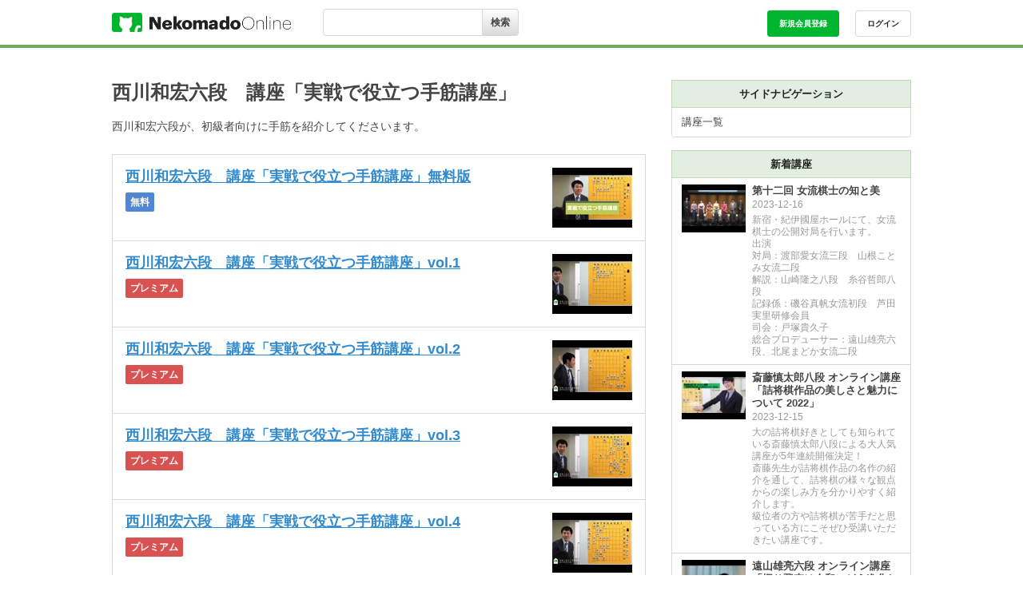

--- FILE ---
content_type: text/html; charset=utf-8
request_url: https://online.nekomado.com/video_sets/3/videos
body_size: 18012
content:
<!DOCTYPE html>
<html>
<head>
<meta content='text/html; charset=UTF-8' http-equiv='Content-Type'>
<meta content='width=device-width, initial-scale=1, user-scalable=no' name='viewport'>
<meta CONTENT='NOYDIR' NAME='ROBOTS'>
<meta CONTENT='NOODP' NAME='ROBOTS'>
<meta content='@shogi_io' name='twitter:site'>
<meta content='@shogi_io' name='twitter:creator'>
<meta content='summary' name='twitter:card'>
<meta content='https://online.nekomado.com/assets/twitter-card-e3bad688bec1b23d066b55e9694098bae0f03b0f3a6dab3e5402ff06b0a9285b.png' name='twitter:image'>
<meta content='https://online.nekomado.com/assets/twitter-card-e3bad688bec1b23d066b55e9694098bae0f03b0f3a6dab3e5402ff06b0a9285b.png' name='twitter:image:src'>
<link href='/assets/favicons/apple-touch-icon-180x180-84ea6c77c0beed1c52e551a42438ebb9b535788aec810702abbce315b86e13e5.png' rel='apple-touch-icon' sizes='180x180'>
<link href='/assets/favicons/favicon-16x16-7c86e3a7ea0b3fb8eefe2e0c12480bc452336cc17db3fafd298f564e202dd54f.png' rel='icon' sizes='16x16' type='image/png'>
<link href='/assets/favicons/favicon-32x32-ebbd2ea5077b3f77874d9160285e529278cda34590fa03d45eefc7ce49b564ab.png' rel='icon' sizes='32x32' type='image/png'>
<link href='/assets/favicons/android-chrome-192x192-10d3b429affe98f0aecf6c184fdb12edc4e754f402ec46d1d85786161651e5e5.png' rel='icon' sizes='192x192' type='image/png'>
<title>ねこまど将棋教室 | ねこまど将棋教室</title>
<meta name="description" content="ねこまど将棋教室オンラインは、初心者向けの入門講座から、有段者向けのプロ棋士による専門的な講座まで、どんなレベルの方も動画で学べるサービスです">
<meta name="keywords" content="しょうぎ, 将棋, ねこまど, 将棋教室, 棋士, 将棋大会, 名人戦, 龍王戦, 王将戦, 棋聖戦, 王座戦, 王位戦, 棋王戦, ｎｈｋ杯, 朝日杯, 銀河戦, 叡王戦, 女流棋士">
<link rel="canonical" href="https://online.nekomado.com/video_sets/3/videos">
<meta property="og:title" content="ねこまど将棋教室">
<meta property="og:type" content="article">
<meta property="og:url" content="https://online.nekomado.com/video_sets/3/videos">
<meta property="og:image" content="https://online.nekomado.com/assets/twitter-card-e3bad688bec1b23d066b55e9694098bae0f03b0f3a6dab3e5402ff06b0a9285b.png">
<meta property="og:site_name" content="ねこまど将棋教室">
<meta property="og:description" content="ねこまど将棋教室オンラインは、初心者向けの入門講座から、有段者向けのプロ棋士による専門的な講座まで、どんなレベルの方も動画で学べるサービスです">
<meta property="og:locale" content="ja_JP">

<title>ねこまどオンライン</title>
<link rel="stylesheet" href="/assets/application-8cb198f03225ad72fd1117f7c7db28d585900dd83d0d73730f12c5cbde7caa4b.css" media="all" />
<link rel="stylesheet" href="//maxcdn.bootstrapcdn.com/font-awesome/4.7.0/css/font-awesome.min.css" media="all" />
<link rel="stylesheet" href="//fonts.googleapis.com/css?family=Raleway:400,900" media="all" />
<meta name="csrf-param" content="authenticity_token" />
<meta name="csrf-token" content="IJuKYCbMfwXobtqm7E3Z0wyj8fJp6nuaExJjhggQOwWi8rZm4KBnU1IoQvPXqNIpsCXfad9w01WGaRJiiL-jXA" />
<script src="/assets/application-8b308a5a1951914a5abbba52923360483c1eccc3e6f0c29384514f670961a8e5.js"></script>

<script src="/packs/js/runtime-48757af45a241f1d54d4.js" defer="defer"></script>
<script src="/packs/js/168-534224bb0710cf7c31ac.js" defer="defer"></script>
<script src="/packs/js/application-5e50b895644de6754fb4.js" defer="defer"></script>
<script async='' src='https://www.googletagmanager.com/gtag/js?id=G-5EH6PJ8BE7'></script>
<script>
  window.dataLayer = window.dataLayer || [];
  function gtag(){dataLayer.push(arguments);}
  gtag('js', new Date());
  gtag('config', "G-5EH6PJ8BE7");
</script>

<script async='' src='//pagead2.googlesyndication.com/pagead/js/adsbygoogle.js'></script>
</head>
<body class='videos_index '>
<div class='flash js-messagejs js-close-parent is-hidden'>
<div class='flash__inner'>
<div class='flash__message'>
<ul id='flash_messages_ul'>
</ul>
</div>
<div class='flash__close-icon js-close-parent__trigger'></div>
</div>
</div>

<header class='header'>
<div class='header__inner'>
<div class='header__main'>
<div class='header-logo'>
<a class="header-logo__link" href="/"><img class="header-logo__image" src="/assets/logo-3f41257d3f0b754e6f61c0ea41354df5bfbb03839855d74526c2eccc626e07c1.png" />
</a></div>

</div>
<div class='form__search-container'>
<label class='form__search-icon' for='header-search'>
<i class='fa fa-search'></i>
</label>
<input class='form__search-checkbox' id='header-search' type='checkbox'>
<div class='form__search-inner'>
<form action="/video_sets" accept-charset="UTF-8" method="get"><div class='form__search-item'>
<input type="text" name="search_title" id="search_title" value="" class="form__search" />
<input type="submit" name="commit" value="検索" class="form__search-button" data-disable-with="検索" />
</div>
</form></div>
</div>
<nav class='header-actions'>
<ul class='header-actions__items'>
<li class='header-actions__item'>
<a class="header-actions__button is-action" href="/signup">新規会員登録</a>
</li>
<li class='header-actions__item'>
<a class="header-actions__button" href="/login?return_url=https%3A%2F%2Fonline.nekomado.com%2Fvideo_sets%2F3%2Fvideos">ログイン</a>
</li>
</ul>
</nav>

</div>
</header>

<div class='contents'>
<div class='wide-container'>
<div class='two-columns'>
<div class='two-columns__main'>
<h1 class='contents__title'>
西川和宏六段　講座「実戦で役立つ手筋講座」
</h1>
<div class='contents__description video_set_description_md'>
西川和宏六段が、初級者向けに手筋を紹介してくださいます。
</div>
<div class='lectures'>
<div class='lectures__items'>
<div class='lectures-item'>
<div class='lectures-item__body'>
<div class='lectures-item__main'>
<h2 class='lectures-item__title'>
<a class="lectures-item__title-link" href="/video_sets/3/videos/15">西川和宏六段　講座「実戦で役立つ手筋講座」無料版
</a></h2>
<ul class='lectures-item__tag-items'>
<li class="lectures-item__tag-item tag2">無料</li>
</ul>
</div>
<div class='lectures-item__thumbnail'>
<a class="lectures-item__thumbnail-link" href="/video_sets/3/videos/15"><img class="lectures-item__thumbnail-image" src="https://i.vimeocdn.com/video/677167386-e57109b4f031b15b87d70af73abbaa3ad4693a8c7707af8e05268dfa91c36d66-d_100x75?r=pad" />
</a></div>
</div>
</div>
<div class='lectures-item'>
<div class='lectures-item__body'>
<div class='lectures-item__main'>
<h2 class='lectures-item__title'>
<a class="lectures-item__title-link" href="/video_sets/3/videos/16">西川和宏六段　講座「実戦で役立つ手筋講座」vol.1
</a></h2>
<ul class='lectures-item__tag-items'>
<li class="lectures-item__tag-item tag1">プレミアム</li>
</ul>
</div>
<div class='lectures-item__thumbnail'>
<a class="lectures-item__thumbnail-link" href="/video_sets/3/videos/16"><img class="lectures-item__thumbnail-image" src="https://i.vimeocdn.com/video/664947043-b3bb9aa1e01b48b07ee1d3ab7ae6f5377eca78317fa6795737473f4b92332c09-d_100x75?r=pad" />
</a></div>
</div>
</div>
<div class='lectures-item'>
<div class='lectures-item__body'>
<div class='lectures-item__main'>
<h2 class='lectures-item__title'>
<a class="lectures-item__title-link" href="/video_sets/3/videos/17">西川和宏六段　講座「実戦で役立つ手筋講座」vol.2
</a></h2>
<ul class='lectures-item__tag-items'>
<li class="lectures-item__tag-item tag1">プレミアム</li>
</ul>
</div>
<div class='lectures-item__thumbnail'>
<a class="lectures-item__thumbnail-link" href="/video_sets/3/videos/17"><img class="lectures-item__thumbnail-image" src="https://i.vimeocdn.com/video/664963440-622a56749fc22d6fccec25ba21eaef70bb5c7071c09450117a153850f1b001bc-d_100x75?r=pad" />
</a></div>
</div>
</div>
<div class='lectures-item'>
<div class='lectures-item__body'>
<div class='lectures-item__main'>
<h2 class='lectures-item__title'>
<a class="lectures-item__title-link" href="/video_sets/3/videos/18">西川和宏六段　講座「実戦で役立つ手筋講座」vol.3
</a></h2>
<ul class='lectures-item__tag-items'>
<li class="lectures-item__tag-item tag1">プレミアム</li>
</ul>
</div>
<div class='lectures-item__thumbnail'>
<a class="lectures-item__thumbnail-link" href="/video_sets/3/videos/18"><img class="lectures-item__thumbnail-image" src="https://i.vimeocdn.com/video/664986454-7fb2bdce340761aced153263ad1cbca9fe5168af814f4e340e85a899792029ef-d_100x75?r=pad" />
</a></div>
</div>
</div>
<div class='lectures-item'>
<div class='lectures-item__body'>
<div class='lectures-item__main'>
<h2 class='lectures-item__title'>
<a class="lectures-item__title-link" href="/video_sets/3/videos/19">西川和宏六段　講座「実戦で役立つ手筋講座」vol.4
</a></h2>
<ul class='lectures-item__tag-items'>
<li class="lectures-item__tag-item tag1">プレミアム</li>
</ul>
</div>
<div class='lectures-item__thumbnail'>
<a class="lectures-item__thumbnail-link" href="/video_sets/3/videos/19"><img class="lectures-item__thumbnail-image" src="https://i.vimeocdn.com/video/665008835-cbe74b4a9180dbc55691c45c0f9debc9b66deb2e779ac4228f6f10288e4b76b0-d_100x75?r=pad" />
</a></div>
</div>
</div>
<div class='lectures-item'>
<div class='lectures-item__body'>
<div class='lectures-item__main'>
<h2 class='lectures-item__title'>
<a class="lectures-item__title-link" href="/video_sets/3/videos/20">西川和宏六段　講座「実戦で役立つ手筋講座」vol.5
</a></h2>
<ul class='lectures-item__tag-items'>
<li class="lectures-item__tag-item tag1">プレミアム</li>
</ul>
</div>
<div class='lectures-item__thumbnail'>
<a class="lectures-item__thumbnail-link" href="/video_sets/3/videos/20"><img class="lectures-item__thumbnail-image" src="https://i.vimeocdn.com/video/665028620-a938e7040efc0f46cc1b5ad78dc335f6ee63c0cb1736a9c2c72ea4bc5ff521c8-d_100x75?r=pad" />
</a></div>
</div>
</div>
<div class='lectures-item'>
<div class='lectures-item__body'>
<div class='lectures-item__main'>
<h2 class='lectures-item__title'>
<a class="lectures-item__title-link" href="/video_sets/3/videos/21">西川和宏六段　講座「実戦で役立つ手筋講座」vol.6
</a></h2>
<ul class='lectures-item__tag-items'>
<li class="lectures-item__tag-item tag1">プレミアム</li>
</ul>
</div>
<div class='lectures-item__thumbnail'>
<a class="lectures-item__thumbnail-link" href="/video_sets/3/videos/21"><img class="lectures-item__thumbnail-image" src="https://i.vimeocdn.com/video/665042980-6d329997b71aed2c52dbf44019f767c690839f68c26f740dc75580570e57b7b0-d_100x75?r=pad" />
</a></div>
</div>
</div>
</div>
</div>
<div class='curriculum__button-container'>
<a class="is-button-standard-sm-secondary" href="/video_sets">講座一覧に戻る</a>
</div>
</div>
<div class='two-columns__sub'>
<nav class='side-nav'>
<header class='side-nav__header'>
<h2 class='side-nav__title'>
サイドナビゲーション
</h2>
</header>
<ul class='side-nav__items'>
<li class='side-nav__item'>
<a class="side-nav__item-link" href="/video_sets">講座一覧
</a></li>
</ul>
</nav>

<nav class='side-nav'>
<header class='side-nav__header'>
<h2 class='side-nav__title'>
新着講座
</h2>
</header>
<ul class='side-nav__items'>
<li class='side-nav__item side-lecture'>
<a class="side-lecture__link" href="/video_sets/91/videos"><div class='side-lecture__thumbnail'>
<img class="side-lecture__thumbnail-image" src="https://i.vimeocdn.com/video/1687207533-a154e40a0f2a0efdff25a094881a1c7d458359f560b712b2dec99dca7ae1caa6-d_100x75?r=pad" />
</div>
<div class='side-lecture__main'>
<div class='side-lecture__title'>
第十二回 女流棋士の知と美
</div>
<div class='side-lecture__date'>
2023-12-16
</div>
<div class='side-lecture__description video_set_description_md'>
新宿・紀伊國屋ホールにて、女流棋士の公開対局を行います。

出演
対局：渡部愛女流三段　山根ことみ女流二段
解説：山崎隆之八段　糸谷哲郎八段
記録係：磯谷真帆女流初段　芦田実里研修会員
司会：戸塚貴久子
総合プロデューサー：遠山雄亮六段、北尾まどか女流二段
</div>
</div>
</a></li>
<li class='side-nav__item side-lecture'>
<a class="side-lecture__link" href="/video_sets/90/videos"><div class='side-lecture__thumbnail'>
<img class="side-lecture__thumbnail-image" src="https://i.vimeocdn.com/video/1764569698-7252beea7fb3d3455fc7d25a99e5b32e95e31cf7a78e9ee3bd0de62799ff25f9-d_100x75?r=pad" />
</div>
<div class='side-lecture__main'>
<div class='side-lecture__title'>
斎藤慎太郎八段 オンライン講座「詰将棋作品の美しさと魅力について 2022」
</div>
<div class='side-lecture__date'>
2023-12-15
</div>
<div class='side-lecture__description video_set_description_md'>
大の詰将棋好きとしても知られている斎藤慎太郎八段による大人気講座が5年連続開催決定！
斎藤先生が詰将棋作品の名作の紹介を通して、詰将棋の様々な観点からの楽しみ方を分かりやすく紹介します。
級位者の方や詰将棋が苦手だと思っている方にこそぜひ受講いただきたい講座です。
</div>
</div>
</a></li>
<li class='side-nav__item side-lecture'>
<a class="side-lecture__link" href="/video_sets/89/videos"><div class='side-lecture__thumbnail'>
<img class="side-lecture__thumbnail-image" src="https://i.vimeocdn.com/video/1472682493-5b411c5f40cc3ad9a0da3df84e114227e840fe5f1719b4ea99e3391fed1a2a88-d_100x75?r=pad" />
</div>
<div class='side-lecture__main'>
<div class='side-lecture__title'>
遠山雄亮六段 オンライン講座「振り飛車は令和にどう進化した？～プロ将棋の現在地～」
</div>
<div class='side-lecture__date'>
2022-07-28
</div>
<div class='side-lecture__description video_set_description_md'>
「振り飛車の未来は？」と題して開催した講座から2年。
振り飛車は大きく進化しました。
それにともない、序盤の端歩ひとつをとっても意味が変わったのです。
今回もプロの振り飛車について、企業秘密も交えてお伝えします。
指す将の方はもちろん、級位者の方でも盤上の物語に興味のある方でしたら、十分に楽しんでいただけることでしょう。
この講座を聞いて、プロの将棋にいっそう興味がわいた！と感じていただければ幸いです」
</div>
</div>
</a></li>
<li class='side-nav__item side-lecture'>
<a class="side-lecture__link" href="/video_sets/88/videos"><div class='side-lecture__thumbnail'>
<img class="side-lecture__thumbnail-image" src="https://i.vimeocdn.com/video/1298690856-e9c0adbd4f9ad075c81813e5d27a20320dea2e12c25300a01_100x75?r=pad" />
</div>
<div class='side-lecture__main'>
<div class='side-lecture__title'>
斎藤慎太郎八段 オンライン講座「詰将棋作品の美しさと魅力について 2021」
</div>
<div class='side-lecture__date'>
2021-12-31
</div>
<div class='side-lecture__description video_set_description_md'>
大の詰将棋好きとしても知られている斎藤慎太郎八段による大人気講座が4年連続開催決定！

斎藤先生が詰将棋作品の名作の紹介を通して、詰将棋の様々な観点からの楽しみ方を分かりやすく紹介します。
級位者の方や詰将棋が苦手だと思っている方にこそぜひ受講いただきたい講座です。
</div>
</div>
</a></li>
<li class='side-nav__item side-lecture'>
<a class="side-lecture__link" href="/video_sets/87/videos"><div class='side-lecture__thumbnail'>
<img class="side-lecture__thumbnail-image" src="https://i.vimeocdn.com/video/1224729332-2c9e030191317d3610e7be64ea43cf56d6b364be3cd56f39f0cde7e299f52a73-d_100x75?r=pad" />
</div>
<div class='side-lecture__main'>
<div class='side-lecture__title'>
山下祥先生 級位者のためのノーマル四間飛車 定跡講座
</div>
<div class='side-lecture__date'>
2022-02-10
</div>
<div class='side-lecture__description video_set_description_md'>
職団戦での全国優勝経験2回、アマ強豪として知られる講師の自戦解説から、振り飛車を指しこなすための必要な定跡を学べます。
序盤の一手一手の指し手の意味や様々な変化手順など、わかりやすく解説いたします。
初段を目指す級位者向けの内容となっておりますが、有段者の方や指導者の方の視聴も歓迎です。
</div>
</div>
</a></li>
</ul>
</nav>

</div>
</div>
</div>
</div>

<footer class='footer' id='footer'>
<div class='footer-inner'>
<div class='footer-logo'>
<a class="footer-logo__link" href="/"><img class="footer-logo__image" src="/assets/logo-3f41257d3f0b754e6f61c0ea41354df5bfbb03839855d74526c2eccc626e07c1.png" />
</a></div>
<div class='footer-bottom'>
<nav class='footer-navs'>
<div class='footer-nav'>
<ul class='footer-nav__items'>
<li class='footer-nav__item'>
<a class="footer-nav__item-link" href="/pages/terms">利用規約
</a></li>
<li class='footer-nav__item'>
<a class="footer-nav__item-link" href="/pages/privacy">プライバシーポリシー
</a></li>
<li class='footer-nav__item'>
<a class="footer-nav__item-link" href="/pages/act">特定商取引法について
</a></li>
<li class='footer-nav__item'>
<a class="footer-nav__item-link" href="/pages/contact">お問い合わせ
</a></li>
<li class='footer-nav__item'>
<a class="footer-nav__item-link" href="http://nekomado.com">株式会社ねこまど
</a></li>
<li class='footer-nav__item'>
<a class="footer-nav__item-link" href="http://school.nekomado.co.jp">ねこまど将棋教室
</a></li>
<li class='footer-nav__item'>
<a class="footer-nav__item-link" href="http://nekomadoblog.jugem.jp/">ねこまどぶろぐ
</a></li>
</ul>
</div>
</nav>

<small class='footer-copylight'>
<i class='fa fa-copyright'></i>
2026
<a class="footer-copylight__link" href="http://nekomado.com">株式会社ねこまど
</a>All Rights Reserved.
</small>
</div>
</div>
</footer>
<!-- webbot  bot="HTMLMarkup" startspan -->
<!-- GeoTrust QuickSSL [tm] Smart  Icon tag. Do not edit. -->
<script language='javascript' src='//smarticon.geotrust.com/si.js' type='text/javascript'></script>
<!-- end  GeoTrust Smart Icon tag -->
<!-- webbot  bot="HTMLMarkup" endspan -->

</body>
</html>


--- FILE ---
content_type: text/css
request_url: https://online.nekomado.com/assets/application-8cb198f03225ad72fd1117f7c7db28d585900dd83d0d73730f12c5cbde7caa4b.css
body_size: 51950
content:
.container{margin-left:auto;margin-right:auto;padding-left:0.5rem;padding-right:0.5rem;max-width:72.25rem}.container::after{clear:both;content:"";display:table}.container-fluid{margin-left:auto;margin-right:auto;padding-left:0.5rem;padding-right:0.5rem}.container-fluid::after{clear:both;content:"";display:table}.row{display:flex;flex-wrap:wrap;margin-left:-0.5rem;margin-right:-0.5rem}.row>[class*=col-]{position:relative;padding-left:0.5rem;padding-right:0.5rem}.col-xs-1{flex:0 0 8.3333333333%;width:8.3333333333%;max-width:8.3333333333%}.col-xs-2{flex:0 0 16.6666666667%;width:16.6666666667%;max-width:16.6666666667%}.col-xs-3{flex:0 0 25%;width:25%;max-width:25%}.col-xs-4{flex:0 0 33.3333333333%;width:33.3333333333%;max-width:33.3333333333%}.col-xs-5{flex:0 0 41.6666666667%;width:41.6666666667%;max-width:41.6666666667%}.col-xs-6{flex:0 0 50%;width:50%;max-width:50%}.col-xs-7{flex:0 0 58.3333333333%;width:58.3333333333%;max-width:58.3333333333%}.col-xs-8{flex:0 0 66.6666666667%;width:66.6666666667%;max-width:66.6666666667%}.col-xs-9{flex:0 0 75%;width:75%;max-width:75%}.col-xs-10{flex:0 0 83.3333333333%;width:83.3333333333%;max-width:83.3333333333%}.col-xs-11{flex:0 0 91.6666666667%;width:91.6666666667%;max-width:91.6666666667%}.col-xs-12{flex:0 0 100%;width:100%;max-width:100%}.pull-xs-0{right:auto}.pull-xs-1{right:8.3333333333%}.pull-xs-2{right:16.6666666667%}.pull-xs-3{right:25%}.pull-xs-4{right:33.3333333333%}.pull-xs-5{right:41.6666666667%}.pull-xs-6{right:50%}.pull-xs-7{right:58.3333333333%}.pull-xs-8{right:66.6666666667%}.pull-xs-9{right:75%}.pull-xs-10{right:83.3333333333%}.pull-xs-11{right:91.6666666667%}.pull-xs-12{right:100%}.push-xs-0{left:auto}.push-xs-1{left:8.3333333333%}.push-xs-2{left:16.6666666667%}.push-xs-3{left:25%}.push-xs-4{left:33.3333333333%}.push-xs-5{left:41.6666666667%}.push-xs-6{left:50%}.push-xs-7{left:58.3333333333%}.push-xs-8{left:66.6666666667%}.push-xs-9{left:75%}.push-xs-10{left:83.3333333333%}.push-xs-11{left:91.6666666667%}.push-xs-12{left:100%}.offset-xs-0{margin-left:0%}.offset-xs-1{margin-left:8.3333333333%}.offset-xs-2{margin-left:16.6666666667%}.offset-xs-3{margin-left:25%}.offset-xs-4{margin-left:33.3333333333%}.offset-xs-5{margin-left:41.6666666667%}.offset-xs-6{margin-left:50%}.offset-xs-7{margin-left:58.3333333333%}.offset-xs-8{margin-left:66.6666666667%}.offset-xs-9{margin-left:75%}.offset-xs-10{margin-left:83.3333333333%}.offset-xs-11{margin-left:91.6666666667%}.offset-xs-12{margin-left:100%}@media (min-width: 34em){.col-sm-1{flex:0 0 8.3333333333%;width:8.3333333333%;max-width:8.3333333333%}.col-sm-2{flex:0 0 16.6666666667%;width:16.6666666667%;max-width:16.6666666667%}.col-sm-3{flex:0 0 25%;width:25%;max-width:25%}.col-sm-4{flex:0 0 33.3333333333%;width:33.3333333333%;max-width:33.3333333333%}.col-sm-5{flex:0 0 41.6666666667%;width:41.6666666667%;max-width:41.6666666667%}.col-sm-6{flex:0 0 50%;width:50%;max-width:50%}.col-sm-7{flex:0 0 58.3333333333%;width:58.3333333333%;max-width:58.3333333333%}.col-sm-8{flex:0 0 66.6666666667%;width:66.6666666667%;max-width:66.6666666667%}.col-sm-9{flex:0 0 75%;width:75%;max-width:75%}.col-sm-10{flex:0 0 83.3333333333%;width:83.3333333333%;max-width:83.3333333333%}.col-sm-11{flex:0 0 91.6666666667%;width:91.6666666667%;max-width:91.6666666667%}.col-sm-12{flex:0 0 100%;width:100%;max-width:100%}.pull-sm-0{right:auto}.pull-sm-1{right:8.3333333333%}.pull-sm-2{right:16.6666666667%}.pull-sm-3{right:25%}.pull-sm-4{right:33.3333333333%}.pull-sm-5{right:41.6666666667%}.pull-sm-6{right:50%}.pull-sm-7{right:58.3333333333%}.pull-sm-8{right:66.6666666667%}.pull-sm-9{right:75%}.pull-sm-10{right:83.3333333333%}.pull-sm-11{right:91.6666666667%}.pull-sm-12{right:100%}.push-sm-0{left:auto}.push-sm-1{left:8.3333333333%}.push-sm-2{left:16.6666666667%}.push-sm-3{left:25%}.push-sm-4{left:33.3333333333%}.push-sm-5{left:41.6666666667%}.push-sm-6{left:50%}.push-sm-7{left:58.3333333333%}.push-sm-8{left:66.6666666667%}.push-sm-9{left:75%}.push-sm-10{left:83.3333333333%}.push-sm-11{left:91.6666666667%}.push-sm-12{left:100%}.offset-sm-0{margin-left:0%}.offset-sm-1{margin-left:8.3333333333%}.offset-sm-2{margin-left:16.6666666667%}.offset-sm-3{margin-left:25%}.offset-sm-4{margin-left:33.3333333333%}.offset-sm-5{margin-left:41.6666666667%}.offset-sm-6{margin-left:50%}.offset-sm-7{margin-left:58.3333333333%}.offset-sm-8{margin-left:66.6666666667%}.offset-sm-9{margin-left:75%}.offset-sm-10{margin-left:83.3333333333%}.offset-sm-11{margin-left:91.6666666667%}.offset-sm-12{margin-left:100%}}@media (min-width: 48em){.col-md-1{flex:0 0 8.3333333333%;width:8.3333333333%;max-width:8.3333333333%}.col-md-2{flex:0 0 16.6666666667%;width:16.6666666667%;max-width:16.6666666667%}.col-md-3{flex:0 0 25%;width:25%;max-width:25%}.col-md-4{flex:0 0 33.3333333333%;width:33.3333333333%;max-width:33.3333333333%}.col-md-5{flex:0 0 41.6666666667%;width:41.6666666667%;max-width:41.6666666667%}.col-md-6{flex:0 0 50%;width:50%;max-width:50%}.col-md-7{flex:0 0 58.3333333333%;width:58.3333333333%;max-width:58.3333333333%}.col-md-8{flex:0 0 66.6666666667%;width:66.6666666667%;max-width:66.6666666667%}.col-md-9{flex:0 0 75%;width:75%;max-width:75%}.col-md-10{flex:0 0 83.3333333333%;width:83.3333333333%;max-width:83.3333333333%}.col-md-11{flex:0 0 91.6666666667%;width:91.6666666667%;max-width:91.6666666667%}.col-md-12{flex:0 0 100%;width:100%;max-width:100%}.pull-md-0{right:auto}.pull-md-1{right:8.3333333333%}.pull-md-2{right:16.6666666667%}.pull-md-3{right:25%}.pull-md-4{right:33.3333333333%}.pull-md-5{right:41.6666666667%}.pull-md-6{right:50%}.pull-md-7{right:58.3333333333%}.pull-md-8{right:66.6666666667%}.pull-md-9{right:75%}.pull-md-10{right:83.3333333333%}.pull-md-11{right:91.6666666667%}.pull-md-12{right:100%}.push-md-0{left:auto}.push-md-1{left:8.3333333333%}.push-md-2{left:16.6666666667%}.push-md-3{left:25%}.push-md-4{left:33.3333333333%}.push-md-5{left:41.6666666667%}.push-md-6{left:50%}.push-md-7{left:58.3333333333%}.push-md-8{left:66.6666666667%}.push-md-9{left:75%}.push-md-10{left:83.3333333333%}.push-md-11{left:91.6666666667%}.push-md-12{left:100%}.offset-md-0{margin-left:0%}.offset-md-1{margin-left:8.3333333333%}.offset-md-2{margin-left:16.6666666667%}.offset-md-3{margin-left:25%}.offset-md-4{margin-left:33.3333333333%}.offset-md-5{margin-left:41.6666666667%}.offset-md-6{margin-left:50%}.offset-md-7{margin-left:58.3333333333%}.offset-md-8{margin-left:66.6666666667%}.offset-md-9{margin-left:75%}.offset-md-10{margin-left:83.3333333333%}.offset-md-11{margin-left:91.6666666667%}.offset-md-12{margin-left:100%}}@media (min-width: 62em){.col-lg-1{flex:0 0 8.3333333333%;width:8.3333333333%;max-width:8.3333333333%}.col-lg-2{flex:0 0 16.6666666667%;width:16.6666666667%;max-width:16.6666666667%}.col-lg-3{flex:0 0 25%;width:25%;max-width:25%}.col-lg-4{flex:0 0 33.3333333333%;width:33.3333333333%;max-width:33.3333333333%}.col-lg-5{flex:0 0 41.6666666667%;width:41.6666666667%;max-width:41.6666666667%}.col-lg-6{flex:0 0 50%;width:50%;max-width:50%}.col-lg-7{flex:0 0 58.3333333333%;width:58.3333333333%;max-width:58.3333333333%}.col-lg-8{flex:0 0 66.6666666667%;width:66.6666666667%;max-width:66.6666666667%}.col-lg-9{flex:0 0 75%;width:75%;max-width:75%}.col-lg-10{flex:0 0 83.3333333333%;width:83.3333333333%;max-width:83.3333333333%}.col-lg-11{flex:0 0 91.6666666667%;width:91.6666666667%;max-width:91.6666666667%}.col-lg-12{flex:0 0 100%;width:100%;max-width:100%}.pull-lg-0{right:auto}.pull-lg-1{right:8.3333333333%}.pull-lg-2{right:16.6666666667%}.pull-lg-3{right:25%}.pull-lg-4{right:33.3333333333%}.pull-lg-5{right:41.6666666667%}.pull-lg-6{right:50%}.pull-lg-7{right:58.3333333333%}.pull-lg-8{right:66.6666666667%}.pull-lg-9{right:75%}.pull-lg-10{right:83.3333333333%}.pull-lg-11{right:91.6666666667%}.pull-lg-12{right:100%}.push-lg-0{left:auto}.push-lg-1{left:8.3333333333%}.push-lg-2{left:16.6666666667%}.push-lg-3{left:25%}.push-lg-4{left:33.3333333333%}.push-lg-5{left:41.6666666667%}.push-lg-6{left:50%}.push-lg-7{left:58.3333333333%}.push-lg-8{left:66.6666666667%}.push-lg-9{left:75%}.push-lg-10{left:83.3333333333%}.push-lg-11{left:91.6666666667%}.push-lg-12{left:100%}.offset-lg-0{margin-left:0%}.offset-lg-1{margin-left:8.3333333333%}.offset-lg-2{margin-left:16.6666666667%}.offset-lg-3{margin-left:25%}.offset-lg-4{margin-left:33.3333333333%}.offset-lg-5{margin-left:41.6666666667%}.offset-lg-6{margin-left:50%}.offset-lg-7{margin-left:58.3333333333%}.offset-lg-8{margin-left:66.6666666667%}.offset-lg-9{margin-left:75%}.offset-lg-10{margin-left:83.3333333333%}.offset-lg-11{margin-left:91.6666666667%}.offset-lg-12{margin-left:100%}}@media (min-width: 75em){.col-xl-1{flex:0 0 8.3333333333%;width:8.3333333333%;max-width:8.3333333333%}.col-xl-2{flex:0 0 16.6666666667%;width:16.6666666667%;max-width:16.6666666667%}.col-xl-3{flex:0 0 25%;width:25%;max-width:25%}.col-xl-4{flex:0 0 33.3333333333%;width:33.3333333333%;max-width:33.3333333333%}.col-xl-5{flex:0 0 41.6666666667%;width:41.6666666667%;max-width:41.6666666667%}.col-xl-6{flex:0 0 50%;width:50%;max-width:50%}.col-xl-7{flex:0 0 58.3333333333%;width:58.3333333333%;max-width:58.3333333333%}.col-xl-8{flex:0 0 66.6666666667%;width:66.6666666667%;max-width:66.6666666667%}.col-xl-9{flex:0 0 75%;width:75%;max-width:75%}.col-xl-10{flex:0 0 83.3333333333%;width:83.3333333333%;max-width:83.3333333333%}.col-xl-11{flex:0 0 91.6666666667%;width:91.6666666667%;max-width:91.6666666667%}.col-xl-12{flex:0 0 100%;width:100%;max-width:100%}.pull-xl-0{right:auto}.pull-xl-1{right:8.3333333333%}.pull-xl-2{right:16.6666666667%}.pull-xl-3{right:25%}.pull-xl-4{right:33.3333333333%}.pull-xl-5{right:41.6666666667%}.pull-xl-6{right:50%}.pull-xl-7{right:58.3333333333%}.pull-xl-8{right:66.6666666667%}.pull-xl-9{right:75%}.pull-xl-10{right:83.3333333333%}.pull-xl-11{right:91.6666666667%}.pull-xl-12{right:100%}.push-xl-0{left:auto}.push-xl-1{left:8.3333333333%}.push-xl-2{left:16.6666666667%}.push-xl-3{left:25%}.push-xl-4{left:33.3333333333%}.push-xl-5{left:41.6666666667%}.push-xl-6{left:50%}.push-xl-7{left:58.3333333333%}.push-xl-8{left:66.6666666667%}.push-xl-9{left:75%}.push-xl-10{left:83.3333333333%}.push-xl-11{left:91.6666666667%}.push-xl-12{left:100%}.offset-xl-0{margin-left:0%}.offset-xl-1{margin-left:8.3333333333%}.offset-xl-2{margin-left:16.6666666667%}.offset-xl-3{margin-left:25%}.offset-xl-4{margin-left:33.3333333333%}.offset-xl-5{margin-left:41.6666666667%}.offset-xl-6{margin-left:50%}.offset-xl-7{margin-left:58.3333333333%}.offset-xl-8{margin-left:66.6666666667%}.offset-xl-9{margin-left:75%}.offset-xl-10{margin-left:83.3333333333%}.offset-xl-11{margin-left:91.6666666667%}.offset-xl-12{margin-left:100%}}.col-xs-first{order:-1}.col-xs-last{order:1}@media (min-width: 34em){.col-sm-first{order:-1}.col-sm-last{order:1}}@media (min-width: 48em){.col-md-first{order:-1}.col-md-last{order:1}}@media (min-width: 62em){.col-lg-first{order:-1}.col-lg-last{order:1}}@media (min-width: 75em){.col-xl-first{order:-1}.col-xl-last{order:1}}.row-xs-top{align-items:flex-start}.row-xs-center{align-items:center}.row-xs-bottom{align-items:flex-end}@media (min-width: 34em){.row-sm-top{align-items:flex-start}.row-sm-center{align-items:center}.row-sm-bottom{align-items:flex-end}}@media (min-width: 48em){.row-md-top{align-items:flex-start}.row-md-center{align-items:center}.row-md-bottom{align-items:flex-end}}@media (min-width: 62em){.row-lg-top{align-items:flex-start}.row-lg-center{align-items:center}.row-lg-bottom{align-items:flex-end}}@media (min-width: 75em){.row-xl-top{align-items:flex-start}.row-xl-center{align-items:center}.row-xl-bottom{align-items:flex-end}}.col-xs-top{align-self:flex-start}.col-xs-center{align-self:center}.col-xs-bottom{align-self:flex-end}@media (min-width: 34em){.col-sm-top{align-self:flex-start}.col-sm-center{align-self:center}.col-sm-bottom{align-self:flex-end}}@media (min-width: 48em){.col-md-top{align-self:flex-start}.col-md-center{align-self:center}.col-md-bottom{align-self:flex-end}}@media (min-width: 62em){.col-lg-top{align-self:flex-start}.col-lg-center{align-self:center}.col-lg-bottom{align-self:flex-end}}@media (min-width: 75em){.col-xl-top{align-self:flex-start}.col-xl-center{align-self:center}.col-xl-bottom{align-self:flex-end}}.row.is-gutter-width-0-xs-up{margin-left:0;margin-right:0}.row.is-gutter-width-0-xs-up>[class*=col-]{padding-left:0;padding-right:0}@media (max-width: 33.9375em){.row.is-gutter-width-0-xs-down{margin-left:0;margin-right:0}.row.is-gutter-width-0-xs-down>[class*=col-]{padding-left:0;padding-right:0}}@media (max-width: 33.9375em){.row.is-gutter-width-0-xs-only{margin-left:0;margin-right:0}.row.is-gutter-width-0-xs-only>[class*=col-]{padding-left:0;padding-right:0}}@media (min-width: 34em){.row.is-gutter-width-0-sm-up{margin-left:0;margin-right:0}.row.is-gutter-width-0-sm-up>[class*=col-]{padding-left:0;padding-right:0}}@media (max-width: 47.9375em){.row.is-gutter-width-0-sm-down{margin-left:0;margin-right:0}.row.is-gutter-width-0-sm-down>[class*=col-]{padding-left:0;padding-right:0}}@media (min-width: 34em) and (max-width: 47.9375em){.row.is-gutter-width-0-sm-only{margin-left:0;margin-right:0}.row.is-gutter-width-0-sm-only>[class*=col-]{padding-left:0;padding-right:0}}@media (min-width: 48em){.row.is-gutter-width-0-md-up{margin-left:0;margin-right:0}.row.is-gutter-width-0-md-up>[class*=col-]{padding-left:0;padding-right:0}}@media (max-width: 61.9375em){.row.is-gutter-width-0-md-down{margin-left:0;margin-right:0}.row.is-gutter-width-0-md-down>[class*=col-]{padding-left:0;padding-right:0}}@media (min-width: 48em) and (max-width: 61.9375em){.row.is-gutter-width-0-md-only{margin-left:0;margin-right:0}.row.is-gutter-width-0-md-only>[class*=col-]{padding-left:0;padding-right:0}}@media (min-width: 62em){.row.is-gutter-width-0-lg-up{margin-left:0;margin-right:0}.row.is-gutter-width-0-lg-up>[class*=col-]{padding-left:0;padding-right:0}}@media (max-width: 74.9375em){.row.is-gutter-width-0-lg-down{margin-left:0;margin-right:0}.row.is-gutter-width-0-lg-down>[class*=col-]{padding-left:0;padding-right:0}}@media (min-width: 62em) and (max-width: 74.9375em){.row.is-gutter-width-0-lg-only{margin-left:0;margin-right:0}.row.is-gutter-width-0-lg-only>[class*=col-]{padding-left:0;padding-right:0}}@media (min-width: 75em){.row.is-gutter-width-0-xl-up{margin-left:0;margin-right:0}.row.is-gutter-width-0-xl-up>[class*=col-]{padding-left:0;padding-right:0}}.row.is-gutter-width-0-xl-down{margin-left:0;margin-right:0}.row.is-gutter-width-0-xl-down>[class*=col-]{padding-left:0;padding-right:0}@media (min-width: 75em){.row.is-gutter-width-0-xl-only{margin-left:0;margin-right:0}.row.is-gutter-width-0-xl-only>[class*=col-]{padding-left:0;padding-right:0}}.row.is-gutter-width-0{margin-left:0;margin-right:0}.row.is-gutter-width-0>[class*=col-]{padding-left:0;padding-right:0}.row.is-gutter-width-4-xs-up{margin-left:-0.125rem;margin-right:-0.125rem}.row.is-gutter-width-4-xs-up>[class*=col-]{padding-left:0.125rem;padding-right:0.125rem}@media (max-width: 33.9375em){.row.is-gutter-width-4-xs-down{margin-left:-0.125rem;margin-right:-0.125rem}.row.is-gutter-width-4-xs-down>[class*=col-]{padding-left:0.125rem;padding-right:0.125rem}}@media (max-width: 33.9375em){.row.is-gutter-width-4-xs-only{margin-left:-0.125rem;margin-right:-0.125rem}.row.is-gutter-width-4-xs-only>[class*=col-]{padding-left:0.125rem;padding-right:0.125rem}}@media (min-width: 34em){.row.is-gutter-width-4-sm-up{margin-left:-0.125rem;margin-right:-0.125rem}.row.is-gutter-width-4-sm-up>[class*=col-]{padding-left:0.125rem;padding-right:0.125rem}}@media (max-width: 47.9375em){.row.is-gutter-width-4-sm-down{margin-left:-0.125rem;margin-right:-0.125rem}.row.is-gutter-width-4-sm-down>[class*=col-]{padding-left:0.125rem;padding-right:0.125rem}}@media (min-width: 34em) and (max-width: 47.9375em){.row.is-gutter-width-4-sm-only{margin-left:-0.125rem;margin-right:-0.125rem}.row.is-gutter-width-4-sm-only>[class*=col-]{padding-left:0.125rem;padding-right:0.125rem}}@media (min-width: 48em){.row.is-gutter-width-4-md-up{margin-left:-0.125rem;margin-right:-0.125rem}.row.is-gutter-width-4-md-up>[class*=col-]{padding-left:0.125rem;padding-right:0.125rem}}@media (max-width: 61.9375em){.row.is-gutter-width-4-md-down{margin-left:-0.125rem;margin-right:-0.125rem}.row.is-gutter-width-4-md-down>[class*=col-]{padding-left:0.125rem;padding-right:0.125rem}}@media (min-width: 48em) and (max-width: 61.9375em){.row.is-gutter-width-4-md-only{margin-left:-0.125rem;margin-right:-0.125rem}.row.is-gutter-width-4-md-only>[class*=col-]{padding-left:0.125rem;padding-right:0.125rem}}@media (min-width: 62em){.row.is-gutter-width-4-lg-up{margin-left:-0.125rem;margin-right:-0.125rem}.row.is-gutter-width-4-lg-up>[class*=col-]{padding-left:0.125rem;padding-right:0.125rem}}@media (max-width: 74.9375em){.row.is-gutter-width-4-lg-down{margin-left:-0.125rem;margin-right:-0.125rem}.row.is-gutter-width-4-lg-down>[class*=col-]{padding-left:0.125rem;padding-right:0.125rem}}@media (min-width: 62em) and (max-width: 74.9375em){.row.is-gutter-width-4-lg-only{margin-left:-0.125rem;margin-right:-0.125rem}.row.is-gutter-width-4-lg-only>[class*=col-]{padding-left:0.125rem;padding-right:0.125rem}}@media (min-width: 75em){.row.is-gutter-width-4-xl-up{margin-left:-0.125rem;margin-right:-0.125rem}.row.is-gutter-width-4-xl-up>[class*=col-]{padding-left:0.125rem;padding-right:0.125rem}}.row.is-gutter-width-4-xl-down{margin-left:-0.125rem;margin-right:-0.125rem}.row.is-gutter-width-4-xl-down>[class*=col-]{padding-left:0.125rem;padding-right:0.125rem}@media (min-width: 75em){.row.is-gutter-width-4-xl-only{margin-left:-0.125rem;margin-right:-0.125rem}.row.is-gutter-width-4-xl-only>[class*=col-]{padding-left:0.125rem;padding-right:0.125rem}}.row.is-gutter-width-4{margin-left:-0.125rem;margin-right:-0.125rem}.row.is-gutter-width-4>[class*=col-]{padding-left:0.125rem;padding-right:0.125rem}.row.is-gutter-width-8-xs-up{margin-left:-0.25rem;margin-right:-0.25rem}.row.is-gutter-width-8-xs-up>[class*=col-]{padding-left:0.25rem;padding-right:0.25rem}@media (max-width: 33.9375em){.row.is-gutter-width-8-xs-down{margin-left:-0.25rem;margin-right:-0.25rem}.row.is-gutter-width-8-xs-down>[class*=col-]{padding-left:0.25rem;padding-right:0.25rem}}@media (max-width: 33.9375em){.row.is-gutter-width-8-xs-only{margin-left:-0.25rem;margin-right:-0.25rem}.row.is-gutter-width-8-xs-only>[class*=col-]{padding-left:0.25rem;padding-right:0.25rem}}@media (min-width: 34em){.row.is-gutter-width-8-sm-up{margin-left:-0.25rem;margin-right:-0.25rem}.row.is-gutter-width-8-sm-up>[class*=col-]{padding-left:0.25rem;padding-right:0.25rem}}@media (max-width: 47.9375em){.row.is-gutter-width-8-sm-down{margin-left:-0.25rem;margin-right:-0.25rem}.row.is-gutter-width-8-sm-down>[class*=col-]{padding-left:0.25rem;padding-right:0.25rem}}@media (min-width: 34em) and (max-width: 47.9375em){.row.is-gutter-width-8-sm-only{margin-left:-0.25rem;margin-right:-0.25rem}.row.is-gutter-width-8-sm-only>[class*=col-]{padding-left:0.25rem;padding-right:0.25rem}}@media (min-width: 48em){.row.is-gutter-width-8-md-up{margin-left:-0.25rem;margin-right:-0.25rem}.row.is-gutter-width-8-md-up>[class*=col-]{padding-left:0.25rem;padding-right:0.25rem}}@media (max-width: 61.9375em){.row.is-gutter-width-8-md-down{margin-left:-0.25rem;margin-right:-0.25rem}.row.is-gutter-width-8-md-down>[class*=col-]{padding-left:0.25rem;padding-right:0.25rem}}@media (min-width: 48em) and (max-width: 61.9375em){.row.is-gutter-width-8-md-only{margin-left:-0.25rem;margin-right:-0.25rem}.row.is-gutter-width-8-md-only>[class*=col-]{padding-left:0.25rem;padding-right:0.25rem}}@media (min-width: 62em){.row.is-gutter-width-8-lg-up{margin-left:-0.25rem;margin-right:-0.25rem}.row.is-gutter-width-8-lg-up>[class*=col-]{padding-left:0.25rem;padding-right:0.25rem}}@media (max-width: 74.9375em){.row.is-gutter-width-8-lg-down{margin-left:-0.25rem;margin-right:-0.25rem}.row.is-gutter-width-8-lg-down>[class*=col-]{padding-left:0.25rem;padding-right:0.25rem}}@media (min-width: 62em) and (max-width: 74.9375em){.row.is-gutter-width-8-lg-only{margin-left:-0.25rem;margin-right:-0.25rem}.row.is-gutter-width-8-lg-only>[class*=col-]{padding-left:0.25rem;padding-right:0.25rem}}@media (min-width: 75em){.row.is-gutter-width-8-xl-up{margin-left:-0.25rem;margin-right:-0.25rem}.row.is-gutter-width-8-xl-up>[class*=col-]{padding-left:0.25rem;padding-right:0.25rem}}.row.is-gutter-width-8-xl-down{margin-left:-0.25rem;margin-right:-0.25rem}.row.is-gutter-width-8-xl-down>[class*=col-]{padding-left:0.25rem;padding-right:0.25rem}@media (min-width: 75em){.row.is-gutter-width-8-xl-only{margin-left:-0.25rem;margin-right:-0.25rem}.row.is-gutter-width-8-xl-only>[class*=col-]{padding-left:0.25rem;padding-right:0.25rem}}.row.is-gutter-width-8{margin-left:-0.25rem;margin-right:-0.25rem}.row.is-gutter-width-8>[class*=col-]{padding-left:0.25rem;padding-right:0.25rem}.row.is-gutter-width-12-xs-up{margin-left:-0.375rem;margin-right:-0.375rem}.row.is-gutter-width-12-xs-up>[class*=col-]{padding-left:0.375rem;padding-right:0.375rem}@media (max-width: 33.9375em){.row.is-gutter-width-12-xs-down{margin-left:-0.375rem;margin-right:-0.375rem}.row.is-gutter-width-12-xs-down>[class*=col-]{padding-left:0.375rem;padding-right:0.375rem}}@media (max-width: 33.9375em){.row.is-gutter-width-12-xs-only{margin-left:-0.375rem;margin-right:-0.375rem}.row.is-gutter-width-12-xs-only>[class*=col-]{padding-left:0.375rem;padding-right:0.375rem}}@media (min-width: 34em){.row.is-gutter-width-12-sm-up{margin-left:-0.375rem;margin-right:-0.375rem}.row.is-gutter-width-12-sm-up>[class*=col-]{padding-left:0.375rem;padding-right:0.375rem}}@media (max-width: 47.9375em){.row.is-gutter-width-12-sm-down{margin-left:-0.375rem;margin-right:-0.375rem}.row.is-gutter-width-12-sm-down>[class*=col-]{padding-left:0.375rem;padding-right:0.375rem}}@media (min-width: 34em) and (max-width: 47.9375em){.row.is-gutter-width-12-sm-only{margin-left:-0.375rem;margin-right:-0.375rem}.row.is-gutter-width-12-sm-only>[class*=col-]{padding-left:0.375rem;padding-right:0.375rem}}@media (min-width: 48em){.row.is-gutter-width-12-md-up{margin-left:-0.375rem;margin-right:-0.375rem}.row.is-gutter-width-12-md-up>[class*=col-]{padding-left:0.375rem;padding-right:0.375rem}}@media (max-width: 61.9375em){.row.is-gutter-width-12-md-down{margin-left:-0.375rem;margin-right:-0.375rem}.row.is-gutter-width-12-md-down>[class*=col-]{padding-left:0.375rem;padding-right:0.375rem}}@media (min-width: 48em) and (max-width: 61.9375em){.row.is-gutter-width-12-md-only{margin-left:-0.375rem;margin-right:-0.375rem}.row.is-gutter-width-12-md-only>[class*=col-]{padding-left:0.375rem;padding-right:0.375rem}}@media (min-width: 62em){.row.is-gutter-width-12-lg-up{margin-left:-0.375rem;margin-right:-0.375rem}.row.is-gutter-width-12-lg-up>[class*=col-]{padding-left:0.375rem;padding-right:0.375rem}}@media (max-width: 74.9375em){.row.is-gutter-width-12-lg-down{margin-left:-0.375rem;margin-right:-0.375rem}.row.is-gutter-width-12-lg-down>[class*=col-]{padding-left:0.375rem;padding-right:0.375rem}}@media (min-width: 62em) and (max-width: 74.9375em){.row.is-gutter-width-12-lg-only{margin-left:-0.375rem;margin-right:-0.375rem}.row.is-gutter-width-12-lg-only>[class*=col-]{padding-left:0.375rem;padding-right:0.375rem}}@media (min-width: 75em){.row.is-gutter-width-12-xl-up{margin-left:-0.375rem;margin-right:-0.375rem}.row.is-gutter-width-12-xl-up>[class*=col-]{padding-left:0.375rem;padding-right:0.375rem}}.row.is-gutter-width-12-xl-down{margin-left:-0.375rem;margin-right:-0.375rem}.row.is-gutter-width-12-xl-down>[class*=col-]{padding-left:0.375rem;padding-right:0.375rem}@media (min-width: 75em){.row.is-gutter-width-12-xl-only{margin-left:-0.375rem;margin-right:-0.375rem}.row.is-gutter-width-12-xl-only>[class*=col-]{padding-left:0.375rem;padding-right:0.375rem}}.row.is-gutter-width-12{margin-left:-0.375rem;margin-right:-0.375rem}.row.is-gutter-width-12>[class*=col-]{padding-left:0.375rem;padding-right:0.375rem}.row.is-gutter-width-16-xs-up{margin-left:-0.5rem;margin-right:-0.5rem}.row.is-gutter-width-16-xs-up>[class*=col-]{padding-left:0.5rem;padding-right:0.5rem}@media (max-width: 33.9375em){.row.is-gutter-width-16-xs-down{margin-left:-0.5rem;margin-right:-0.5rem}.row.is-gutter-width-16-xs-down>[class*=col-]{padding-left:0.5rem;padding-right:0.5rem}}@media (max-width: 33.9375em){.row.is-gutter-width-16-xs-only{margin-left:-0.5rem;margin-right:-0.5rem}.row.is-gutter-width-16-xs-only>[class*=col-]{padding-left:0.5rem;padding-right:0.5rem}}@media (min-width: 34em){.row.is-gutter-width-16-sm-up{margin-left:-0.5rem;margin-right:-0.5rem}.row.is-gutter-width-16-sm-up>[class*=col-]{padding-left:0.5rem;padding-right:0.5rem}}@media (max-width: 47.9375em){.row.is-gutter-width-16-sm-down{margin-left:-0.5rem;margin-right:-0.5rem}.row.is-gutter-width-16-sm-down>[class*=col-]{padding-left:0.5rem;padding-right:0.5rem}}@media (min-width: 34em) and (max-width: 47.9375em){.row.is-gutter-width-16-sm-only{margin-left:-0.5rem;margin-right:-0.5rem}.row.is-gutter-width-16-sm-only>[class*=col-]{padding-left:0.5rem;padding-right:0.5rem}}@media (min-width: 48em){.row.is-gutter-width-16-md-up{margin-left:-0.5rem;margin-right:-0.5rem}.row.is-gutter-width-16-md-up>[class*=col-]{padding-left:0.5rem;padding-right:0.5rem}}@media (max-width: 61.9375em){.row.is-gutter-width-16-md-down{margin-left:-0.5rem;margin-right:-0.5rem}.row.is-gutter-width-16-md-down>[class*=col-]{padding-left:0.5rem;padding-right:0.5rem}}@media (min-width: 48em) and (max-width: 61.9375em){.row.is-gutter-width-16-md-only{margin-left:-0.5rem;margin-right:-0.5rem}.row.is-gutter-width-16-md-only>[class*=col-]{padding-left:0.5rem;padding-right:0.5rem}}@media (min-width: 62em){.row.is-gutter-width-16-lg-up{margin-left:-0.5rem;margin-right:-0.5rem}.row.is-gutter-width-16-lg-up>[class*=col-]{padding-left:0.5rem;padding-right:0.5rem}}@media (max-width: 74.9375em){.row.is-gutter-width-16-lg-down{margin-left:-0.5rem;margin-right:-0.5rem}.row.is-gutter-width-16-lg-down>[class*=col-]{padding-left:0.5rem;padding-right:0.5rem}}@media (min-width: 62em) and (max-width: 74.9375em){.row.is-gutter-width-16-lg-only{margin-left:-0.5rem;margin-right:-0.5rem}.row.is-gutter-width-16-lg-only>[class*=col-]{padding-left:0.5rem;padding-right:0.5rem}}@media (min-width: 75em){.row.is-gutter-width-16-xl-up{margin-left:-0.5rem;margin-right:-0.5rem}.row.is-gutter-width-16-xl-up>[class*=col-]{padding-left:0.5rem;padding-right:0.5rem}}.row.is-gutter-width-16-xl-down{margin-left:-0.5rem;margin-right:-0.5rem}.row.is-gutter-width-16-xl-down>[class*=col-]{padding-left:0.5rem;padding-right:0.5rem}@media (min-width: 75em){.row.is-gutter-width-16-xl-only{margin-left:-0.5rem;margin-right:-0.5rem}.row.is-gutter-width-16-xl-only>[class*=col-]{padding-left:0.5rem;padding-right:0.5rem}}.row.is-gutter-width-16{margin-left:-0.5rem;margin-right:-0.5rem}.row.is-gutter-width-16>[class*=col-]{padding-left:0.5rem;padding-right:0.5rem}.row.is-gutter-width-20-xs-up{margin-left:-0.625rem;margin-right:-0.625rem}.row.is-gutter-width-20-xs-up>[class*=col-]{padding-left:0.625rem;padding-right:0.625rem}@media (max-width: 33.9375em){.row.is-gutter-width-20-xs-down{margin-left:-0.625rem;margin-right:-0.625rem}.row.is-gutter-width-20-xs-down>[class*=col-]{padding-left:0.625rem;padding-right:0.625rem}}@media (max-width: 33.9375em){.row.is-gutter-width-20-xs-only{margin-left:-0.625rem;margin-right:-0.625rem}.row.is-gutter-width-20-xs-only>[class*=col-]{padding-left:0.625rem;padding-right:0.625rem}}@media (min-width: 34em){.row.is-gutter-width-20-sm-up{margin-left:-0.625rem;margin-right:-0.625rem}.row.is-gutter-width-20-sm-up>[class*=col-]{padding-left:0.625rem;padding-right:0.625rem}}@media (max-width: 47.9375em){.row.is-gutter-width-20-sm-down{margin-left:-0.625rem;margin-right:-0.625rem}.row.is-gutter-width-20-sm-down>[class*=col-]{padding-left:0.625rem;padding-right:0.625rem}}@media (min-width: 34em) and (max-width: 47.9375em){.row.is-gutter-width-20-sm-only{margin-left:-0.625rem;margin-right:-0.625rem}.row.is-gutter-width-20-sm-only>[class*=col-]{padding-left:0.625rem;padding-right:0.625rem}}@media (min-width: 48em){.row.is-gutter-width-20-md-up{margin-left:-0.625rem;margin-right:-0.625rem}.row.is-gutter-width-20-md-up>[class*=col-]{padding-left:0.625rem;padding-right:0.625rem}}@media (max-width: 61.9375em){.row.is-gutter-width-20-md-down{margin-left:-0.625rem;margin-right:-0.625rem}.row.is-gutter-width-20-md-down>[class*=col-]{padding-left:0.625rem;padding-right:0.625rem}}@media (min-width: 48em) and (max-width: 61.9375em){.row.is-gutter-width-20-md-only{margin-left:-0.625rem;margin-right:-0.625rem}.row.is-gutter-width-20-md-only>[class*=col-]{padding-left:0.625rem;padding-right:0.625rem}}@media (min-width: 62em){.row.is-gutter-width-20-lg-up{margin-left:-0.625rem;margin-right:-0.625rem}.row.is-gutter-width-20-lg-up>[class*=col-]{padding-left:0.625rem;padding-right:0.625rem}}@media (max-width: 74.9375em){.row.is-gutter-width-20-lg-down{margin-left:-0.625rem;margin-right:-0.625rem}.row.is-gutter-width-20-lg-down>[class*=col-]{padding-left:0.625rem;padding-right:0.625rem}}@media (min-width: 62em) and (max-width: 74.9375em){.row.is-gutter-width-20-lg-only{margin-left:-0.625rem;margin-right:-0.625rem}.row.is-gutter-width-20-lg-only>[class*=col-]{padding-left:0.625rem;padding-right:0.625rem}}@media (min-width: 75em){.row.is-gutter-width-20-xl-up{margin-left:-0.625rem;margin-right:-0.625rem}.row.is-gutter-width-20-xl-up>[class*=col-]{padding-left:0.625rem;padding-right:0.625rem}}.row.is-gutter-width-20-xl-down{margin-left:-0.625rem;margin-right:-0.625rem}.row.is-gutter-width-20-xl-down>[class*=col-]{padding-left:0.625rem;padding-right:0.625rem}@media (min-width: 75em){.row.is-gutter-width-20-xl-only{margin-left:-0.625rem;margin-right:-0.625rem}.row.is-gutter-width-20-xl-only>[class*=col-]{padding-left:0.625rem;padding-right:0.625rem}}.row.is-gutter-width-20{margin-left:-0.625rem;margin-right:-0.625rem}.row.is-gutter-width-20>[class*=col-]{padding-left:0.625rem;padding-right:0.625rem}.row.is-gutter-width-24-xs-up{margin-left:-0.75rem;margin-right:-0.75rem}.row.is-gutter-width-24-xs-up>[class*=col-]{padding-left:0.75rem;padding-right:0.75rem}@media (max-width: 33.9375em){.row.is-gutter-width-24-xs-down{margin-left:-0.75rem;margin-right:-0.75rem}.row.is-gutter-width-24-xs-down>[class*=col-]{padding-left:0.75rem;padding-right:0.75rem}}@media (max-width: 33.9375em){.row.is-gutter-width-24-xs-only{margin-left:-0.75rem;margin-right:-0.75rem}.row.is-gutter-width-24-xs-only>[class*=col-]{padding-left:0.75rem;padding-right:0.75rem}}@media (min-width: 34em){.row.is-gutter-width-24-sm-up{margin-left:-0.75rem;margin-right:-0.75rem}.row.is-gutter-width-24-sm-up>[class*=col-]{padding-left:0.75rem;padding-right:0.75rem}}@media (max-width: 47.9375em){.row.is-gutter-width-24-sm-down{margin-left:-0.75rem;margin-right:-0.75rem}.row.is-gutter-width-24-sm-down>[class*=col-]{padding-left:0.75rem;padding-right:0.75rem}}@media (min-width: 34em) and (max-width: 47.9375em){.row.is-gutter-width-24-sm-only{margin-left:-0.75rem;margin-right:-0.75rem}.row.is-gutter-width-24-sm-only>[class*=col-]{padding-left:0.75rem;padding-right:0.75rem}}@media (min-width: 48em){.row.is-gutter-width-24-md-up{margin-left:-0.75rem;margin-right:-0.75rem}.row.is-gutter-width-24-md-up>[class*=col-]{padding-left:0.75rem;padding-right:0.75rem}}@media (max-width: 61.9375em){.row.is-gutter-width-24-md-down{margin-left:-0.75rem;margin-right:-0.75rem}.row.is-gutter-width-24-md-down>[class*=col-]{padding-left:0.75rem;padding-right:0.75rem}}@media (min-width: 48em) and (max-width: 61.9375em){.row.is-gutter-width-24-md-only{margin-left:-0.75rem;margin-right:-0.75rem}.row.is-gutter-width-24-md-only>[class*=col-]{padding-left:0.75rem;padding-right:0.75rem}}@media (min-width: 62em){.row.is-gutter-width-24-lg-up{margin-left:-0.75rem;margin-right:-0.75rem}.row.is-gutter-width-24-lg-up>[class*=col-]{padding-left:0.75rem;padding-right:0.75rem}}@media (max-width: 74.9375em){.row.is-gutter-width-24-lg-down{margin-left:-0.75rem;margin-right:-0.75rem}.row.is-gutter-width-24-lg-down>[class*=col-]{padding-left:0.75rem;padding-right:0.75rem}}@media (min-width: 62em) and (max-width: 74.9375em){.row.is-gutter-width-24-lg-only{margin-left:-0.75rem;margin-right:-0.75rem}.row.is-gutter-width-24-lg-only>[class*=col-]{padding-left:0.75rem;padding-right:0.75rem}}@media (min-width: 75em){.row.is-gutter-width-24-xl-up{margin-left:-0.75rem;margin-right:-0.75rem}.row.is-gutter-width-24-xl-up>[class*=col-]{padding-left:0.75rem;padding-right:0.75rem}}.row.is-gutter-width-24-xl-down{margin-left:-0.75rem;margin-right:-0.75rem}.row.is-gutter-width-24-xl-down>[class*=col-]{padding-left:0.75rem;padding-right:0.75rem}@media (min-width: 75em){.row.is-gutter-width-24-xl-only{margin-left:-0.75rem;margin-right:-0.75rem}.row.is-gutter-width-24-xl-only>[class*=col-]{padding-left:0.75rem;padding-right:0.75rem}}.row.is-gutter-width-24{margin-left:-0.75rem;margin-right:-0.75rem}.row.is-gutter-width-24>[class*=col-]{padding-left:0.75rem;padding-right:0.75rem}.row.is-gutter-width-28-xs-up{margin-left:-0.875rem;margin-right:-0.875rem}.row.is-gutter-width-28-xs-up>[class*=col-]{padding-left:0.875rem;padding-right:0.875rem}@media (max-width: 33.9375em){.row.is-gutter-width-28-xs-down{margin-left:-0.875rem;margin-right:-0.875rem}.row.is-gutter-width-28-xs-down>[class*=col-]{padding-left:0.875rem;padding-right:0.875rem}}@media (max-width: 33.9375em){.row.is-gutter-width-28-xs-only{margin-left:-0.875rem;margin-right:-0.875rem}.row.is-gutter-width-28-xs-only>[class*=col-]{padding-left:0.875rem;padding-right:0.875rem}}@media (min-width: 34em){.row.is-gutter-width-28-sm-up{margin-left:-0.875rem;margin-right:-0.875rem}.row.is-gutter-width-28-sm-up>[class*=col-]{padding-left:0.875rem;padding-right:0.875rem}}@media (max-width: 47.9375em){.row.is-gutter-width-28-sm-down{margin-left:-0.875rem;margin-right:-0.875rem}.row.is-gutter-width-28-sm-down>[class*=col-]{padding-left:0.875rem;padding-right:0.875rem}}@media (min-width: 34em) and (max-width: 47.9375em){.row.is-gutter-width-28-sm-only{margin-left:-0.875rem;margin-right:-0.875rem}.row.is-gutter-width-28-sm-only>[class*=col-]{padding-left:0.875rem;padding-right:0.875rem}}@media (min-width: 48em){.row.is-gutter-width-28-md-up{margin-left:-0.875rem;margin-right:-0.875rem}.row.is-gutter-width-28-md-up>[class*=col-]{padding-left:0.875rem;padding-right:0.875rem}}@media (max-width: 61.9375em){.row.is-gutter-width-28-md-down{margin-left:-0.875rem;margin-right:-0.875rem}.row.is-gutter-width-28-md-down>[class*=col-]{padding-left:0.875rem;padding-right:0.875rem}}@media (min-width: 48em) and (max-width: 61.9375em){.row.is-gutter-width-28-md-only{margin-left:-0.875rem;margin-right:-0.875rem}.row.is-gutter-width-28-md-only>[class*=col-]{padding-left:0.875rem;padding-right:0.875rem}}@media (min-width: 62em){.row.is-gutter-width-28-lg-up{margin-left:-0.875rem;margin-right:-0.875rem}.row.is-gutter-width-28-lg-up>[class*=col-]{padding-left:0.875rem;padding-right:0.875rem}}@media (max-width: 74.9375em){.row.is-gutter-width-28-lg-down{margin-left:-0.875rem;margin-right:-0.875rem}.row.is-gutter-width-28-lg-down>[class*=col-]{padding-left:0.875rem;padding-right:0.875rem}}@media (min-width: 62em) and (max-width: 74.9375em){.row.is-gutter-width-28-lg-only{margin-left:-0.875rem;margin-right:-0.875rem}.row.is-gutter-width-28-lg-only>[class*=col-]{padding-left:0.875rem;padding-right:0.875rem}}@media (min-width: 75em){.row.is-gutter-width-28-xl-up{margin-left:-0.875rem;margin-right:-0.875rem}.row.is-gutter-width-28-xl-up>[class*=col-]{padding-left:0.875rem;padding-right:0.875rem}}.row.is-gutter-width-28-xl-down{margin-left:-0.875rem;margin-right:-0.875rem}.row.is-gutter-width-28-xl-down>[class*=col-]{padding-left:0.875rem;padding-right:0.875rem}@media (min-width: 75em){.row.is-gutter-width-28-xl-only{margin-left:-0.875rem;margin-right:-0.875rem}.row.is-gutter-width-28-xl-only>[class*=col-]{padding-left:0.875rem;padding-right:0.875rem}}.row.is-gutter-width-28{margin-left:-0.875rem;margin-right:-0.875rem}.row.is-gutter-width-28>[class*=col-]{padding-left:0.875rem;padding-right:0.875rem}.row.is-gutter-width-32-xs-up{margin-left:-1rem;margin-right:-1rem}.row.is-gutter-width-32-xs-up>[class*=col-]{padding-left:1rem;padding-right:1rem}@media (max-width: 33.9375em){.row.is-gutter-width-32-xs-down{margin-left:-1rem;margin-right:-1rem}.row.is-gutter-width-32-xs-down>[class*=col-]{padding-left:1rem;padding-right:1rem}}@media (max-width: 33.9375em){.row.is-gutter-width-32-xs-only{margin-left:-1rem;margin-right:-1rem}.row.is-gutter-width-32-xs-only>[class*=col-]{padding-left:1rem;padding-right:1rem}}@media (min-width: 34em){.row.is-gutter-width-32-sm-up{margin-left:-1rem;margin-right:-1rem}.row.is-gutter-width-32-sm-up>[class*=col-]{padding-left:1rem;padding-right:1rem}}@media (max-width: 47.9375em){.row.is-gutter-width-32-sm-down{margin-left:-1rem;margin-right:-1rem}.row.is-gutter-width-32-sm-down>[class*=col-]{padding-left:1rem;padding-right:1rem}}@media (min-width: 34em) and (max-width: 47.9375em){.row.is-gutter-width-32-sm-only{margin-left:-1rem;margin-right:-1rem}.row.is-gutter-width-32-sm-only>[class*=col-]{padding-left:1rem;padding-right:1rem}}@media (min-width: 48em){.row.is-gutter-width-32-md-up{margin-left:-1rem;margin-right:-1rem}.row.is-gutter-width-32-md-up>[class*=col-]{padding-left:1rem;padding-right:1rem}}@media (max-width: 61.9375em){.row.is-gutter-width-32-md-down{margin-left:-1rem;margin-right:-1rem}.row.is-gutter-width-32-md-down>[class*=col-]{padding-left:1rem;padding-right:1rem}}@media (min-width: 48em) and (max-width: 61.9375em){.row.is-gutter-width-32-md-only{margin-left:-1rem;margin-right:-1rem}.row.is-gutter-width-32-md-only>[class*=col-]{padding-left:1rem;padding-right:1rem}}@media (min-width: 62em){.row.is-gutter-width-32-lg-up{margin-left:-1rem;margin-right:-1rem}.row.is-gutter-width-32-lg-up>[class*=col-]{padding-left:1rem;padding-right:1rem}}@media (max-width: 74.9375em){.row.is-gutter-width-32-lg-down{margin-left:-1rem;margin-right:-1rem}.row.is-gutter-width-32-lg-down>[class*=col-]{padding-left:1rem;padding-right:1rem}}@media (min-width: 62em) and (max-width: 74.9375em){.row.is-gutter-width-32-lg-only{margin-left:-1rem;margin-right:-1rem}.row.is-gutter-width-32-lg-only>[class*=col-]{padding-left:1rem;padding-right:1rem}}@media (min-width: 75em){.row.is-gutter-width-32-xl-up{margin-left:-1rem;margin-right:-1rem}.row.is-gutter-width-32-xl-up>[class*=col-]{padding-left:1rem;padding-right:1rem}}.row.is-gutter-width-32-xl-down{margin-left:-1rem;margin-right:-1rem}.row.is-gutter-width-32-xl-down>[class*=col-]{padding-left:1rem;padding-right:1rem}@media (min-width: 75em){.row.is-gutter-width-32-xl-only{margin-left:-1rem;margin-right:-1rem}.row.is-gutter-width-32-xl-only>[class*=col-]{padding-left:1rem;padding-right:1rem}}.row.is-gutter-width-32{margin-left:-1rem;margin-right:-1rem}.row.is-gutter-width-32>[class*=col-]{padding-left:1rem;padding-right:1rem}.row.is-gutter-width-36-xs-up{margin-left:-1.125rem;margin-right:-1.125rem}.row.is-gutter-width-36-xs-up>[class*=col-]{padding-left:1.125rem;padding-right:1.125rem}@media (max-width: 33.9375em){.row.is-gutter-width-36-xs-down{margin-left:-1.125rem;margin-right:-1.125rem}.row.is-gutter-width-36-xs-down>[class*=col-]{padding-left:1.125rem;padding-right:1.125rem}}@media (max-width: 33.9375em){.row.is-gutter-width-36-xs-only{margin-left:-1.125rem;margin-right:-1.125rem}.row.is-gutter-width-36-xs-only>[class*=col-]{padding-left:1.125rem;padding-right:1.125rem}}@media (min-width: 34em){.row.is-gutter-width-36-sm-up{margin-left:-1.125rem;margin-right:-1.125rem}.row.is-gutter-width-36-sm-up>[class*=col-]{padding-left:1.125rem;padding-right:1.125rem}}@media (max-width: 47.9375em){.row.is-gutter-width-36-sm-down{margin-left:-1.125rem;margin-right:-1.125rem}.row.is-gutter-width-36-sm-down>[class*=col-]{padding-left:1.125rem;padding-right:1.125rem}}@media (min-width: 34em) and (max-width: 47.9375em){.row.is-gutter-width-36-sm-only{margin-left:-1.125rem;margin-right:-1.125rem}.row.is-gutter-width-36-sm-only>[class*=col-]{padding-left:1.125rem;padding-right:1.125rem}}@media (min-width: 48em){.row.is-gutter-width-36-md-up{margin-left:-1.125rem;margin-right:-1.125rem}.row.is-gutter-width-36-md-up>[class*=col-]{padding-left:1.125rem;padding-right:1.125rem}}@media (max-width: 61.9375em){.row.is-gutter-width-36-md-down{margin-left:-1.125rem;margin-right:-1.125rem}.row.is-gutter-width-36-md-down>[class*=col-]{padding-left:1.125rem;padding-right:1.125rem}}@media (min-width: 48em) and (max-width: 61.9375em){.row.is-gutter-width-36-md-only{margin-left:-1.125rem;margin-right:-1.125rem}.row.is-gutter-width-36-md-only>[class*=col-]{padding-left:1.125rem;padding-right:1.125rem}}@media (min-width: 62em){.row.is-gutter-width-36-lg-up{margin-left:-1.125rem;margin-right:-1.125rem}.row.is-gutter-width-36-lg-up>[class*=col-]{padding-left:1.125rem;padding-right:1.125rem}}@media (max-width: 74.9375em){.row.is-gutter-width-36-lg-down{margin-left:-1.125rem;margin-right:-1.125rem}.row.is-gutter-width-36-lg-down>[class*=col-]{padding-left:1.125rem;padding-right:1.125rem}}@media (min-width: 62em) and (max-width: 74.9375em){.row.is-gutter-width-36-lg-only{margin-left:-1.125rem;margin-right:-1.125rem}.row.is-gutter-width-36-lg-only>[class*=col-]{padding-left:1.125rem;padding-right:1.125rem}}@media (min-width: 75em){.row.is-gutter-width-36-xl-up{margin-left:-1.125rem;margin-right:-1.125rem}.row.is-gutter-width-36-xl-up>[class*=col-]{padding-left:1.125rem;padding-right:1.125rem}}.row.is-gutter-width-36-xl-down{margin-left:-1.125rem;margin-right:-1.125rem}.row.is-gutter-width-36-xl-down>[class*=col-]{padding-left:1.125rem;padding-right:1.125rem}@media (min-width: 75em){.row.is-gutter-width-36-xl-only{margin-left:-1.125rem;margin-right:-1.125rem}.row.is-gutter-width-36-xl-only>[class*=col-]{padding-left:1.125rem;padding-right:1.125rem}}.row.is-gutter-width-36{margin-left:-1.125rem;margin-right:-1.125rem}.row.is-gutter-width-36>[class*=col-]{padding-left:1.125rem;padding-right:1.125rem}.row.is-gutter-width-40-xs-up{margin-left:-1.25rem;margin-right:-1.25rem}.row.is-gutter-width-40-xs-up>[class*=col-]{padding-left:1.25rem;padding-right:1.25rem}@media (max-width: 33.9375em){.row.is-gutter-width-40-xs-down{margin-left:-1.25rem;margin-right:-1.25rem}.row.is-gutter-width-40-xs-down>[class*=col-]{padding-left:1.25rem;padding-right:1.25rem}}@media (max-width: 33.9375em){.row.is-gutter-width-40-xs-only{margin-left:-1.25rem;margin-right:-1.25rem}.row.is-gutter-width-40-xs-only>[class*=col-]{padding-left:1.25rem;padding-right:1.25rem}}@media (min-width: 34em){.row.is-gutter-width-40-sm-up{margin-left:-1.25rem;margin-right:-1.25rem}.row.is-gutter-width-40-sm-up>[class*=col-]{padding-left:1.25rem;padding-right:1.25rem}}@media (max-width: 47.9375em){.row.is-gutter-width-40-sm-down{margin-left:-1.25rem;margin-right:-1.25rem}.row.is-gutter-width-40-sm-down>[class*=col-]{padding-left:1.25rem;padding-right:1.25rem}}@media (min-width: 34em) and (max-width: 47.9375em){.row.is-gutter-width-40-sm-only{margin-left:-1.25rem;margin-right:-1.25rem}.row.is-gutter-width-40-sm-only>[class*=col-]{padding-left:1.25rem;padding-right:1.25rem}}@media (min-width: 48em){.row.is-gutter-width-40-md-up{margin-left:-1.25rem;margin-right:-1.25rem}.row.is-gutter-width-40-md-up>[class*=col-]{padding-left:1.25rem;padding-right:1.25rem}}@media (max-width: 61.9375em){.row.is-gutter-width-40-md-down{margin-left:-1.25rem;margin-right:-1.25rem}.row.is-gutter-width-40-md-down>[class*=col-]{padding-left:1.25rem;padding-right:1.25rem}}@media (min-width: 48em) and (max-width: 61.9375em){.row.is-gutter-width-40-md-only{margin-left:-1.25rem;margin-right:-1.25rem}.row.is-gutter-width-40-md-only>[class*=col-]{padding-left:1.25rem;padding-right:1.25rem}}@media (min-width: 62em){.row.is-gutter-width-40-lg-up{margin-left:-1.25rem;margin-right:-1.25rem}.row.is-gutter-width-40-lg-up>[class*=col-]{padding-left:1.25rem;padding-right:1.25rem}}@media (max-width: 74.9375em){.row.is-gutter-width-40-lg-down{margin-left:-1.25rem;margin-right:-1.25rem}.row.is-gutter-width-40-lg-down>[class*=col-]{padding-left:1.25rem;padding-right:1.25rem}}@media (min-width: 62em) and (max-width: 74.9375em){.row.is-gutter-width-40-lg-only{margin-left:-1.25rem;margin-right:-1.25rem}.row.is-gutter-width-40-lg-only>[class*=col-]{padding-left:1.25rem;padding-right:1.25rem}}@media (min-width: 75em){.row.is-gutter-width-40-xl-up{margin-left:-1.25rem;margin-right:-1.25rem}.row.is-gutter-width-40-xl-up>[class*=col-]{padding-left:1.25rem;padding-right:1.25rem}}.row.is-gutter-width-40-xl-down{margin-left:-1.25rem;margin-right:-1.25rem}.row.is-gutter-width-40-xl-down>[class*=col-]{padding-left:1.25rem;padding-right:1.25rem}@media (min-width: 75em){.row.is-gutter-width-40-xl-only{margin-left:-1.25rem;margin-right:-1.25rem}.row.is-gutter-width-40-xl-only>[class*=col-]{padding-left:1.25rem;padding-right:1.25rem}}.row.is-gutter-width-40{margin-left:-1.25rem;margin-right:-1.25rem}.row.is-gutter-width-40>[class*=col-]{padding-left:1.25rem;padding-right:1.25rem}.row.is-gutter-width-44-xs-up{margin-left:-1.375rem;margin-right:-1.375rem}.row.is-gutter-width-44-xs-up>[class*=col-]{padding-left:1.375rem;padding-right:1.375rem}@media (max-width: 33.9375em){.row.is-gutter-width-44-xs-down{margin-left:-1.375rem;margin-right:-1.375rem}.row.is-gutter-width-44-xs-down>[class*=col-]{padding-left:1.375rem;padding-right:1.375rem}}@media (max-width: 33.9375em){.row.is-gutter-width-44-xs-only{margin-left:-1.375rem;margin-right:-1.375rem}.row.is-gutter-width-44-xs-only>[class*=col-]{padding-left:1.375rem;padding-right:1.375rem}}@media (min-width: 34em){.row.is-gutter-width-44-sm-up{margin-left:-1.375rem;margin-right:-1.375rem}.row.is-gutter-width-44-sm-up>[class*=col-]{padding-left:1.375rem;padding-right:1.375rem}}@media (max-width: 47.9375em){.row.is-gutter-width-44-sm-down{margin-left:-1.375rem;margin-right:-1.375rem}.row.is-gutter-width-44-sm-down>[class*=col-]{padding-left:1.375rem;padding-right:1.375rem}}@media (min-width: 34em) and (max-width: 47.9375em){.row.is-gutter-width-44-sm-only{margin-left:-1.375rem;margin-right:-1.375rem}.row.is-gutter-width-44-sm-only>[class*=col-]{padding-left:1.375rem;padding-right:1.375rem}}@media (min-width: 48em){.row.is-gutter-width-44-md-up{margin-left:-1.375rem;margin-right:-1.375rem}.row.is-gutter-width-44-md-up>[class*=col-]{padding-left:1.375rem;padding-right:1.375rem}}@media (max-width: 61.9375em){.row.is-gutter-width-44-md-down{margin-left:-1.375rem;margin-right:-1.375rem}.row.is-gutter-width-44-md-down>[class*=col-]{padding-left:1.375rem;padding-right:1.375rem}}@media (min-width: 48em) and (max-width: 61.9375em){.row.is-gutter-width-44-md-only{margin-left:-1.375rem;margin-right:-1.375rem}.row.is-gutter-width-44-md-only>[class*=col-]{padding-left:1.375rem;padding-right:1.375rem}}@media (min-width: 62em){.row.is-gutter-width-44-lg-up{margin-left:-1.375rem;margin-right:-1.375rem}.row.is-gutter-width-44-lg-up>[class*=col-]{padding-left:1.375rem;padding-right:1.375rem}}@media (max-width: 74.9375em){.row.is-gutter-width-44-lg-down{margin-left:-1.375rem;margin-right:-1.375rem}.row.is-gutter-width-44-lg-down>[class*=col-]{padding-left:1.375rem;padding-right:1.375rem}}@media (min-width: 62em) and (max-width: 74.9375em){.row.is-gutter-width-44-lg-only{margin-left:-1.375rem;margin-right:-1.375rem}.row.is-gutter-width-44-lg-only>[class*=col-]{padding-left:1.375rem;padding-right:1.375rem}}@media (min-width: 75em){.row.is-gutter-width-44-xl-up{margin-left:-1.375rem;margin-right:-1.375rem}.row.is-gutter-width-44-xl-up>[class*=col-]{padding-left:1.375rem;padding-right:1.375rem}}.row.is-gutter-width-44-xl-down{margin-left:-1.375rem;margin-right:-1.375rem}.row.is-gutter-width-44-xl-down>[class*=col-]{padding-left:1.375rem;padding-right:1.375rem}@media (min-width: 75em){.row.is-gutter-width-44-xl-only{margin-left:-1.375rem;margin-right:-1.375rem}.row.is-gutter-width-44-xl-only>[class*=col-]{padding-left:1.375rem;padding-right:1.375rem}}.row.is-gutter-width-44{margin-left:-1.375rem;margin-right:-1.375rem}.row.is-gutter-width-44>[class*=col-]{padding-left:1.375rem;padding-right:1.375rem}.row.is-gutter-width-48-xs-up{margin-left:-1.5rem;margin-right:-1.5rem}.row.is-gutter-width-48-xs-up>[class*=col-]{padding-left:1.5rem;padding-right:1.5rem}@media (max-width: 33.9375em){.row.is-gutter-width-48-xs-down{margin-left:-1.5rem;margin-right:-1.5rem}.row.is-gutter-width-48-xs-down>[class*=col-]{padding-left:1.5rem;padding-right:1.5rem}}@media (max-width: 33.9375em){.row.is-gutter-width-48-xs-only{margin-left:-1.5rem;margin-right:-1.5rem}.row.is-gutter-width-48-xs-only>[class*=col-]{padding-left:1.5rem;padding-right:1.5rem}}@media (min-width: 34em){.row.is-gutter-width-48-sm-up{margin-left:-1.5rem;margin-right:-1.5rem}.row.is-gutter-width-48-sm-up>[class*=col-]{padding-left:1.5rem;padding-right:1.5rem}}@media (max-width: 47.9375em){.row.is-gutter-width-48-sm-down{margin-left:-1.5rem;margin-right:-1.5rem}.row.is-gutter-width-48-sm-down>[class*=col-]{padding-left:1.5rem;padding-right:1.5rem}}@media (min-width: 34em) and (max-width: 47.9375em){.row.is-gutter-width-48-sm-only{margin-left:-1.5rem;margin-right:-1.5rem}.row.is-gutter-width-48-sm-only>[class*=col-]{padding-left:1.5rem;padding-right:1.5rem}}@media (min-width: 48em){.row.is-gutter-width-48-md-up{margin-left:-1.5rem;margin-right:-1.5rem}.row.is-gutter-width-48-md-up>[class*=col-]{padding-left:1.5rem;padding-right:1.5rem}}@media (max-width: 61.9375em){.row.is-gutter-width-48-md-down{margin-left:-1.5rem;margin-right:-1.5rem}.row.is-gutter-width-48-md-down>[class*=col-]{padding-left:1.5rem;padding-right:1.5rem}}@media (min-width: 48em) and (max-width: 61.9375em){.row.is-gutter-width-48-md-only{margin-left:-1.5rem;margin-right:-1.5rem}.row.is-gutter-width-48-md-only>[class*=col-]{padding-left:1.5rem;padding-right:1.5rem}}@media (min-width: 62em){.row.is-gutter-width-48-lg-up{margin-left:-1.5rem;margin-right:-1.5rem}.row.is-gutter-width-48-lg-up>[class*=col-]{padding-left:1.5rem;padding-right:1.5rem}}@media (max-width: 74.9375em){.row.is-gutter-width-48-lg-down{margin-left:-1.5rem;margin-right:-1.5rem}.row.is-gutter-width-48-lg-down>[class*=col-]{padding-left:1.5rem;padding-right:1.5rem}}@media (min-width: 62em) and (max-width: 74.9375em){.row.is-gutter-width-48-lg-only{margin-left:-1.5rem;margin-right:-1.5rem}.row.is-gutter-width-48-lg-only>[class*=col-]{padding-left:1.5rem;padding-right:1.5rem}}@media (min-width: 75em){.row.is-gutter-width-48-xl-up{margin-left:-1.5rem;margin-right:-1.5rem}.row.is-gutter-width-48-xl-up>[class*=col-]{padding-left:1.5rem;padding-right:1.5rem}}.row.is-gutter-width-48-xl-down{margin-left:-1.5rem;margin-right:-1.5rem}.row.is-gutter-width-48-xl-down>[class*=col-]{padding-left:1.5rem;padding-right:1.5rem}@media (min-width: 75em){.row.is-gutter-width-48-xl-only{margin-left:-1.5rem;margin-right:-1.5rem}.row.is-gutter-width-48-xl-only>[class*=col-]{padding-left:1.5rem;padding-right:1.5rem}}.row.is-gutter-width-48{margin-left:-1.5rem;margin-right:-1.5rem}.row.is-gutter-width-48>[class*=col-]{padding-left:1.5rem;padding-right:1.5rem}.row.is-gutter-width-52-xs-up{margin-left:-1.625rem;margin-right:-1.625rem}.row.is-gutter-width-52-xs-up>[class*=col-]{padding-left:1.625rem;padding-right:1.625rem}@media (max-width: 33.9375em){.row.is-gutter-width-52-xs-down{margin-left:-1.625rem;margin-right:-1.625rem}.row.is-gutter-width-52-xs-down>[class*=col-]{padding-left:1.625rem;padding-right:1.625rem}}@media (max-width: 33.9375em){.row.is-gutter-width-52-xs-only{margin-left:-1.625rem;margin-right:-1.625rem}.row.is-gutter-width-52-xs-only>[class*=col-]{padding-left:1.625rem;padding-right:1.625rem}}@media (min-width: 34em){.row.is-gutter-width-52-sm-up{margin-left:-1.625rem;margin-right:-1.625rem}.row.is-gutter-width-52-sm-up>[class*=col-]{padding-left:1.625rem;padding-right:1.625rem}}@media (max-width: 47.9375em){.row.is-gutter-width-52-sm-down{margin-left:-1.625rem;margin-right:-1.625rem}.row.is-gutter-width-52-sm-down>[class*=col-]{padding-left:1.625rem;padding-right:1.625rem}}@media (min-width: 34em) and (max-width: 47.9375em){.row.is-gutter-width-52-sm-only{margin-left:-1.625rem;margin-right:-1.625rem}.row.is-gutter-width-52-sm-only>[class*=col-]{padding-left:1.625rem;padding-right:1.625rem}}@media (min-width: 48em){.row.is-gutter-width-52-md-up{margin-left:-1.625rem;margin-right:-1.625rem}.row.is-gutter-width-52-md-up>[class*=col-]{padding-left:1.625rem;padding-right:1.625rem}}@media (max-width: 61.9375em){.row.is-gutter-width-52-md-down{margin-left:-1.625rem;margin-right:-1.625rem}.row.is-gutter-width-52-md-down>[class*=col-]{padding-left:1.625rem;padding-right:1.625rem}}@media (min-width: 48em) and (max-width: 61.9375em){.row.is-gutter-width-52-md-only{margin-left:-1.625rem;margin-right:-1.625rem}.row.is-gutter-width-52-md-only>[class*=col-]{padding-left:1.625rem;padding-right:1.625rem}}@media (min-width: 62em){.row.is-gutter-width-52-lg-up{margin-left:-1.625rem;margin-right:-1.625rem}.row.is-gutter-width-52-lg-up>[class*=col-]{padding-left:1.625rem;padding-right:1.625rem}}@media (max-width: 74.9375em){.row.is-gutter-width-52-lg-down{margin-left:-1.625rem;margin-right:-1.625rem}.row.is-gutter-width-52-lg-down>[class*=col-]{padding-left:1.625rem;padding-right:1.625rem}}@media (min-width: 62em) and (max-width: 74.9375em){.row.is-gutter-width-52-lg-only{margin-left:-1.625rem;margin-right:-1.625rem}.row.is-gutter-width-52-lg-only>[class*=col-]{padding-left:1.625rem;padding-right:1.625rem}}@media (min-width: 75em){.row.is-gutter-width-52-xl-up{margin-left:-1.625rem;margin-right:-1.625rem}.row.is-gutter-width-52-xl-up>[class*=col-]{padding-left:1.625rem;padding-right:1.625rem}}.row.is-gutter-width-52-xl-down{margin-left:-1.625rem;margin-right:-1.625rem}.row.is-gutter-width-52-xl-down>[class*=col-]{padding-left:1.625rem;padding-right:1.625rem}@media (min-width: 75em){.row.is-gutter-width-52-xl-only{margin-left:-1.625rem;margin-right:-1.625rem}.row.is-gutter-width-52-xl-only>[class*=col-]{padding-left:1.625rem;padding-right:1.625rem}}.row.is-gutter-width-52{margin-left:-1.625rem;margin-right:-1.625rem}.row.is-gutter-width-52>[class*=col-]{padding-left:1.625rem;padding-right:1.625rem}.row.is-gutter-width-56-xs-up{margin-left:-1.75rem;margin-right:-1.75rem}.row.is-gutter-width-56-xs-up>[class*=col-]{padding-left:1.75rem;padding-right:1.75rem}@media (max-width: 33.9375em){.row.is-gutter-width-56-xs-down{margin-left:-1.75rem;margin-right:-1.75rem}.row.is-gutter-width-56-xs-down>[class*=col-]{padding-left:1.75rem;padding-right:1.75rem}}@media (max-width: 33.9375em){.row.is-gutter-width-56-xs-only{margin-left:-1.75rem;margin-right:-1.75rem}.row.is-gutter-width-56-xs-only>[class*=col-]{padding-left:1.75rem;padding-right:1.75rem}}@media (min-width: 34em){.row.is-gutter-width-56-sm-up{margin-left:-1.75rem;margin-right:-1.75rem}.row.is-gutter-width-56-sm-up>[class*=col-]{padding-left:1.75rem;padding-right:1.75rem}}@media (max-width: 47.9375em){.row.is-gutter-width-56-sm-down{margin-left:-1.75rem;margin-right:-1.75rem}.row.is-gutter-width-56-sm-down>[class*=col-]{padding-left:1.75rem;padding-right:1.75rem}}@media (min-width: 34em) and (max-width: 47.9375em){.row.is-gutter-width-56-sm-only{margin-left:-1.75rem;margin-right:-1.75rem}.row.is-gutter-width-56-sm-only>[class*=col-]{padding-left:1.75rem;padding-right:1.75rem}}@media (min-width: 48em){.row.is-gutter-width-56-md-up{margin-left:-1.75rem;margin-right:-1.75rem}.row.is-gutter-width-56-md-up>[class*=col-]{padding-left:1.75rem;padding-right:1.75rem}}@media (max-width: 61.9375em){.row.is-gutter-width-56-md-down{margin-left:-1.75rem;margin-right:-1.75rem}.row.is-gutter-width-56-md-down>[class*=col-]{padding-left:1.75rem;padding-right:1.75rem}}@media (min-width: 48em) and (max-width: 61.9375em){.row.is-gutter-width-56-md-only{margin-left:-1.75rem;margin-right:-1.75rem}.row.is-gutter-width-56-md-only>[class*=col-]{padding-left:1.75rem;padding-right:1.75rem}}@media (min-width: 62em){.row.is-gutter-width-56-lg-up{margin-left:-1.75rem;margin-right:-1.75rem}.row.is-gutter-width-56-lg-up>[class*=col-]{padding-left:1.75rem;padding-right:1.75rem}}@media (max-width: 74.9375em){.row.is-gutter-width-56-lg-down{margin-left:-1.75rem;margin-right:-1.75rem}.row.is-gutter-width-56-lg-down>[class*=col-]{padding-left:1.75rem;padding-right:1.75rem}}@media (min-width: 62em) and (max-width: 74.9375em){.row.is-gutter-width-56-lg-only{margin-left:-1.75rem;margin-right:-1.75rem}.row.is-gutter-width-56-lg-only>[class*=col-]{padding-left:1.75rem;padding-right:1.75rem}}@media (min-width: 75em){.row.is-gutter-width-56-xl-up{margin-left:-1.75rem;margin-right:-1.75rem}.row.is-gutter-width-56-xl-up>[class*=col-]{padding-left:1.75rem;padding-right:1.75rem}}.row.is-gutter-width-56-xl-down{margin-left:-1.75rem;margin-right:-1.75rem}.row.is-gutter-width-56-xl-down>[class*=col-]{padding-left:1.75rem;padding-right:1.75rem}@media (min-width: 75em){.row.is-gutter-width-56-xl-only{margin-left:-1.75rem;margin-right:-1.75rem}.row.is-gutter-width-56-xl-only>[class*=col-]{padding-left:1.75rem;padding-right:1.75rem}}.row.is-gutter-width-56{margin-left:-1.75rem;margin-right:-1.75rem}.row.is-gutter-width-56>[class*=col-]{padding-left:1.75rem;padding-right:1.75rem}.row.is-gutter-width-60-xs-up{margin-left:-1.875rem;margin-right:-1.875rem}.row.is-gutter-width-60-xs-up>[class*=col-]{padding-left:1.875rem;padding-right:1.875rem}@media (max-width: 33.9375em){.row.is-gutter-width-60-xs-down{margin-left:-1.875rem;margin-right:-1.875rem}.row.is-gutter-width-60-xs-down>[class*=col-]{padding-left:1.875rem;padding-right:1.875rem}}@media (max-width: 33.9375em){.row.is-gutter-width-60-xs-only{margin-left:-1.875rem;margin-right:-1.875rem}.row.is-gutter-width-60-xs-only>[class*=col-]{padding-left:1.875rem;padding-right:1.875rem}}@media (min-width: 34em){.row.is-gutter-width-60-sm-up{margin-left:-1.875rem;margin-right:-1.875rem}.row.is-gutter-width-60-sm-up>[class*=col-]{padding-left:1.875rem;padding-right:1.875rem}}@media (max-width: 47.9375em){.row.is-gutter-width-60-sm-down{margin-left:-1.875rem;margin-right:-1.875rem}.row.is-gutter-width-60-sm-down>[class*=col-]{padding-left:1.875rem;padding-right:1.875rem}}@media (min-width: 34em) and (max-width: 47.9375em){.row.is-gutter-width-60-sm-only{margin-left:-1.875rem;margin-right:-1.875rem}.row.is-gutter-width-60-sm-only>[class*=col-]{padding-left:1.875rem;padding-right:1.875rem}}@media (min-width: 48em){.row.is-gutter-width-60-md-up{margin-left:-1.875rem;margin-right:-1.875rem}.row.is-gutter-width-60-md-up>[class*=col-]{padding-left:1.875rem;padding-right:1.875rem}}@media (max-width: 61.9375em){.row.is-gutter-width-60-md-down{margin-left:-1.875rem;margin-right:-1.875rem}.row.is-gutter-width-60-md-down>[class*=col-]{padding-left:1.875rem;padding-right:1.875rem}}@media (min-width: 48em) and (max-width: 61.9375em){.row.is-gutter-width-60-md-only{margin-left:-1.875rem;margin-right:-1.875rem}.row.is-gutter-width-60-md-only>[class*=col-]{padding-left:1.875rem;padding-right:1.875rem}}@media (min-width: 62em){.row.is-gutter-width-60-lg-up{margin-left:-1.875rem;margin-right:-1.875rem}.row.is-gutter-width-60-lg-up>[class*=col-]{padding-left:1.875rem;padding-right:1.875rem}}@media (max-width: 74.9375em){.row.is-gutter-width-60-lg-down{margin-left:-1.875rem;margin-right:-1.875rem}.row.is-gutter-width-60-lg-down>[class*=col-]{padding-left:1.875rem;padding-right:1.875rem}}@media (min-width: 62em) and (max-width: 74.9375em){.row.is-gutter-width-60-lg-only{margin-left:-1.875rem;margin-right:-1.875rem}.row.is-gutter-width-60-lg-only>[class*=col-]{padding-left:1.875rem;padding-right:1.875rem}}@media (min-width: 75em){.row.is-gutter-width-60-xl-up{margin-left:-1.875rem;margin-right:-1.875rem}.row.is-gutter-width-60-xl-up>[class*=col-]{padding-left:1.875rem;padding-right:1.875rem}}.row.is-gutter-width-60-xl-down{margin-left:-1.875rem;margin-right:-1.875rem}.row.is-gutter-width-60-xl-down>[class*=col-]{padding-left:1.875rem;padding-right:1.875rem}@media (min-width: 75em){.row.is-gutter-width-60-xl-only{margin-left:-1.875rem;margin-right:-1.875rem}.row.is-gutter-width-60-xl-only>[class*=col-]{padding-left:1.875rem;padding-right:1.875rem}}.row.is-gutter-width-60{margin-left:-1.875rem;margin-right:-1.875rem}.row.is-gutter-width-60>[class*=col-]{padding-left:1.875rem;padding-right:1.875rem}.row.is-gutter-width-64-xs-up{margin-left:-2rem;margin-right:-2rem}.row.is-gutter-width-64-xs-up>[class*=col-]{padding-left:2rem;padding-right:2rem}@media (max-width: 33.9375em){.row.is-gutter-width-64-xs-down{margin-left:-2rem;margin-right:-2rem}.row.is-gutter-width-64-xs-down>[class*=col-]{padding-left:2rem;padding-right:2rem}}@media (max-width: 33.9375em){.row.is-gutter-width-64-xs-only{margin-left:-2rem;margin-right:-2rem}.row.is-gutter-width-64-xs-only>[class*=col-]{padding-left:2rem;padding-right:2rem}}@media (min-width: 34em){.row.is-gutter-width-64-sm-up{margin-left:-2rem;margin-right:-2rem}.row.is-gutter-width-64-sm-up>[class*=col-]{padding-left:2rem;padding-right:2rem}}@media (max-width: 47.9375em){.row.is-gutter-width-64-sm-down{margin-left:-2rem;margin-right:-2rem}.row.is-gutter-width-64-sm-down>[class*=col-]{padding-left:2rem;padding-right:2rem}}@media (min-width: 34em) and (max-width: 47.9375em){.row.is-gutter-width-64-sm-only{margin-left:-2rem;margin-right:-2rem}.row.is-gutter-width-64-sm-only>[class*=col-]{padding-left:2rem;padding-right:2rem}}@media (min-width: 48em){.row.is-gutter-width-64-md-up{margin-left:-2rem;margin-right:-2rem}.row.is-gutter-width-64-md-up>[class*=col-]{padding-left:2rem;padding-right:2rem}}@media (max-width: 61.9375em){.row.is-gutter-width-64-md-down{margin-left:-2rem;margin-right:-2rem}.row.is-gutter-width-64-md-down>[class*=col-]{padding-left:2rem;padding-right:2rem}}@media (min-width: 48em) and (max-width: 61.9375em){.row.is-gutter-width-64-md-only{margin-left:-2rem;margin-right:-2rem}.row.is-gutter-width-64-md-only>[class*=col-]{padding-left:2rem;padding-right:2rem}}@media (min-width: 62em){.row.is-gutter-width-64-lg-up{margin-left:-2rem;margin-right:-2rem}.row.is-gutter-width-64-lg-up>[class*=col-]{padding-left:2rem;padding-right:2rem}}@media (max-width: 74.9375em){.row.is-gutter-width-64-lg-down{margin-left:-2rem;margin-right:-2rem}.row.is-gutter-width-64-lg-down>[class*=col-]{padding-left:2rem;padding-right:2rem}}@media (min-width: 62em) and (max-width: 74.9375em){.row.is-gutter-width-64-lg-only{margin-left:-2rem;margin-right:-2rem}.row.is-gutter-width-64-lg-only>[class*=col-]{padding-left:2rem;padding-right:2rem}}@media (min-width: 75em){.row.is-gutter-width-64-xl-up{margin-left:-2rem;margin-right:-2rem}.row.is-gutter-width-64-xl-up>[class*=col-]{padding-left:2rem;padding-right:2rem}}.row.is-gutter-width-64-xl-down{margin-left:-2rem;margin-right:-2rem}.row.is-gutter-width-64-xl-down>[class*=col-]{padding-left:2rem;padding-right:2rem}@media (min-width: 75em){.row.is-gutter-width-64-xl-only{margin-left:-2rem;margin-right:-2rem}.row.is-gutter-width-64-xl-only>[class*=col-]{padding-left:2rem;padding-right:2rem}}.row.is-gutter-width-64{margin-left:-2rem;margin-right:-2rem}.row.is-gutter-width-64>[class*=col-]{padding-left:2rem;padding-right:2rem}.is-visible-xs-down-block{display:none !important}.is-visible-xs-down-inline-block{display:none !important}.is-visible-xs-down-inline{display:none !important}.is-visible-xs-only-block{display:none !important}.is-visible-xs-only-inline-block{display:none !important}.is-visible-xs-only-inline{display:none !important}.is-visible-sm-down-block{display:none !important}.is-visible-sm-down-inline-block{display:none !important}.is-visible-sm-down-inline{display:none !important}.is-visible-sm-up-block{display:none !important}.is-visible-sm-up-inline-block{display:none !important}.is-visible-sm-up-inline{display:none !important}.is-visible-sm-only-block{display:none !important}.is-visible-sm-only-inline-block{display:none !important}.is-visible-sm-only-inline{display:none !important}.is-visible-md-down-block{display:none !important}.is-visible-md-down-inline-block{display:none !important}.is-visible-md-down-inline{display:none !important}.is-visible-md-up-block{display:none !important}.is-visible-md-up-inline-block{display:none !important}.is-visible-md-up-inline{display:none !important}.is-visible-md-only-block{display:none !important}.is-visible-md-only-inline-block{display:none !important}.is-visible-md-only-inline{display:none !important}.is-visible-lg-down-block{display:none !important}.is-visible-lg-down-inline-block{display:none !important}.is-visible-lg-down-inline{display:none !important}.is-visible-lg-up-block{display:none !important}.is-visible-lg-up-inline-block{display:none !important}.is-visible-lg-up-inline{display:none !important}.is-visible-lg-only-block{display:none !important}.is-visible-lg-only-inline-block{display:none !important}.is-visible-lg-only-inline{display:none !important}.is-visible-xl-up-block{display:none !important}.is-visible-xl-up-inline-block{display:none !important}.is-visible-xl-up-inline{display:none !important}.is-visible-xl-only-block{display:none !important}.is-visible-xl-only-inline-block{display:none !important}.is-visible-xl-only-inline{display:none !important}@media (max-width: 33.9375em){.is-visible-xs-down-block{display:block !important}.is-visible-xs-down-inline-block{display:inline-block !important}.is-visible-xs-down-inline{display:inline !important}}@media (max-width: 33.9375em){.is-visible-xs-only-block{display:block !important}.is-visible-xs-only-inline-block{display:inline-block !important}.is-visible-xs-only-inline{display:inline !important}}@media (max-width: 47.9375em){.is-visible-sm-down-block{display:block !important}.is-visible-sm-down-inline-block{display:inline-block !important}.is-visible-sm-down-inline{display:inline !important}}@media (min-width: 34em){.is-visible-sm-up-block{display:block !important}.is-visible-sm-up-inline-block{display:inline-block !important}.is-visible-sm-up-inline{display:inline !important}}@media (min-width: 34em) and (max-width: 47.9375em){.is-visible-sm-only-block{display:block !important}.is-visible-sm-only-inline-block{display:inline-block !important}.is-visible-sm-only-inline{display:inline !important}}@media (max-width: 61.9375em){.is-visible-md-down-block{display:block !important}.is-visible-md-down-inline-block{display:inline-block !important}.is-visible-md-down-inline{display:inline !important}}@media (min-width: 48em){.is-visible-md-up-block{display:block !important}.is-visible-md-up-inline-block{display:inline-block !important}.is-visible-md-up-inline{display:inline !important}}@media (min-width: 48em) and (max-width: 61.9375em){.is-visible-md-only-block{display:block !important}.is-visible-md-only-inline-block{display:inline-block !important}.is-visible-md-only-inline{display:inline !important}}@media (max-width: 74.9375em){.is-visible-lg-down-block{display:block !important}.is-visible-lg-down-inline-block{display:inline-block !important}.is-visible-lg-down-inline{display:inline !important}}@media (min-width: 62em){.is-visible-lg-up-block{display:block !important}.is-visible-lg-up-inline-block{display:inline-block !important}.is-visible-lg-up-inline{display:inline !important}}@media (min-width: 62em) and (max-width: 74.9375em){.is-visible-lg-only-block{display:block !important}.is-visible-lg-only-inline-block{display:inline-block !important}.is-visible-lg-only-inline{display:inline !important}}@media (min-width: 75em){.is-visible-xl-up-block{display:block !important}.is-visible-xl-up-inline-block{display:inline-block !important}.is-visible-xl-up-inline{display:inline !important}}@media (min-width: 75em){.is-visible-xl-only-block{display:block !important}.is-visible-xl-only-inline-block{display:inline-block !important}.is-visible-xl-only-inline{display:inline !important}}@media (max-width: 33.9375em){.is-hidden-xs-down{display:none !important}}@media (max-width: 33.9375em){.is-hidden-xs-only{display:none !important}}@media (max-width: 47.9375em){.is-hidden-sm-down{display:none !important}}@media (min-width: 34em){.is-hidden-sm-up{display:none !important}}@media (min-width: 34em) and (max-width: 47.9375em){.is-hidden-sm-only{display:none !important}}@media (max-width: 61.9375em){.is-hidden-md-down{display:none !important}}@media (min-width: 48em){.is-hidden-md-up{display:none !important}}@media (min-width: 48em) and (max-width: 61.9375em){.is-hidden-md-only{display:none !important}}@media (max-width: 74.9375em){.is-hidden-lg-down{display:none !important}}@media (min-width: 62em){.is-hidden-lg-up{display:none !important}}@media (min-width: 62em) and (max-width: 74.9375em){.is-hidden-lg-only{display:none !important}}@media (min-width: 75em){.is-hidden-xl-up{display:none !important}}@media (min-width: 75em){.is-hidden-xl-only{display:none !important}}.visible-print{display:none !important}@media print{.visible-print{display:block !important}table.visible-print{display:table}tr.visible-print{display:table-row !important}th.visible-print,td.visible-print{display:table-cell !important}}.visible-print-block{display:none !important}@media print{.visible-print-block{display:block !important}}.visible-print-inline{display:none !important}@media print{.visible-print-inline{display:inline !important}}.visible-print-inline-block{display:none !important}@media print{.visible-print-inline-block{display:inline-block !important}}@media print{.hidden-print{display:none !important}}audio:not([controls]){display:none}b,strong{font-weight:bolder}button{-webkit-appearance:button;overflow:visible}button::-moz-focus-inner,input::-moz-focus-inner{border:0;padding:0}button:-moz-focusring,input:-moz-focusring{outline:1px dotted ButtonText}button,select{text-transform:none}details{display:block}hr{overflow:visible}html{-ms-overflow-style:-ms-autohiding-scrollbar;-webkit-text-size-adjust:100%}input{-webkit-border-radius:0}input[type="button"],input[type="reset"],input[type="submit"]{-webkit-appearance:button}input[type="search"]{-webkit-appearance:textfield}input[type="search"]::-webkit-search-cancel-button,input[type="search"]::-webkit-search-decoration{-webkit-appearance:none}main{display:block}progress{display:inline-block}summary{display:block}svg:not(:root){overflow:hidden}template{display:none}textarea{overflow:auto}[hidden]{display:none}*,::before,::after{box-sizing:inherit}*{font-size:inherit;line-height:inherit}::before,::after{text-decoration:inherit;vertical-align:inherit}button,input,select,textarea{font-family:inherit;font-style:inherit;font-weight:inherit}*{margin:0;padding:0}*,::before,::after{border-style:solid;border-width:0}a,area,button,input,label,select,textarea,[tabindex]{touch-action:manipulation}select{-moz-appearance:none;-webkit-appearance:none}select::-ms-expand{display:none}select::-ms-value{color:currentColor}svg{fill:currentColor}[aria-busy="true"]{cursor:progress}[aria-controls]{cursor:pointer}[aria-disabled]{cursor:default}[hidden][aria-hidden="false"]{clip:rect(0 0 0 0);display:inherit;position:absolute}[hidden][aria-hidden="false"]:focus{clip:auto}*{background-repeat:no-repeat}html{background-color:#fff;box-sizing:border-box;color:#444;font-family:-apple-system, BlinkMacSystemFont, "Segoe UI", "Helvetica Neue", "Hiragino Sans", "Hiragino Kaku Gothic ProN", "Meiryo", sans-serif;line-height:1;font-size:100%}a{text-decoration:none}audio,canvas,iframe,img,svg,video{vertical-align:middle}button,input,select,textarea{background-color:transparent;color:#444}code,kbd,pre,samp{font-family:mono, monospace}nav ol,nav ul{list-style:none}table{border-collapse:collapse;border-spacing:0}textarea{resize:vertical}::-moz-selection{background-color:#B3D4FC;color:#444;text-shadow:none}::-moz-selection{background-color:#B3D4FC;color:#444;text-shadow:none}::selection{background-color:#B3D4FC;color:#444;text-shadow:none}html{-webkit-tap-highlight-color:rgba(0,0,0,0);text-rendering:optimizeLegibility;scroll-behavior:smooth}input,input:focus,textarea,select,button,[tabindex="-1"]:focus{outline:none !important}[role="button"]{cursor:pointer}img{vertical-align:middle;max-width:100%}a,area,button,[role="button"],input,label,select,summary,textarea{touch-action:manipulation}input[type="search"]{-webkit-appearance:none}[hidden]{display:none !important}ul,ol{list-style:none}input[type="color"],input[type="date"],input[type="datetime"],input[type="datetime-local"],input[type="email"],input[type="month"],input[type="number"],input[type="password"],input[type="search"],input[type="tel"],input[type="text"],input[type="time"],input[type="url"],input[type="week"],input:not([type]),textarea{color:#444}body :-moz-placeholder{color:#999}body :placeholder-shown{color:#999}body ::-webkit-input-placeholder{color:#999}body :-moz-placeholder{opacity:1;color:#999}body ::-moz-placeholder{opacity:1;color:#999}body :-ms-input-placeholder{color:#999}body .placeholder{color:#999}body .is-horizontal-center-block{display:block;margin-left:auto;margin-right:auto}body .is-clear{clear:both}body .is-clearfix::after{clear:both;content:"";display:table}body .is-float-left{float:left}body .is-float-right{float:right}body .is-block-link{display:block;text-decoration:none}body .is-inline-block-link{display:inline-block;text-decoration:none}body .is-clickable{cursor:pointer}body .is-scroll-x-wrapper{overflow-x:auto;overflow-y:hidden;-webkit-overflow-scrolling:touch;width:100%;position:relative}body .is-overflow-visible{overflow:visible !important}body .is-overflow-hidden{overflow:hidden}body .is-position-relative{position:relative}body .is-vertical-align-middle{vertical-align:middle !important}body .is-vertical-align-top{vertical-align:top !important}body .is-vertical-align-bottom{vertical-align:bottom !important}body .is-display-block{display:block}body .is-display-none{display:none}body .is-display-none-important{display:none !important}body .is-display-inline-block{display:inline-block}body .is-display-inline{display:inline}body .is-display-table-row{display:table-row !important}body .is-display-table-cell{display:table-cell !important}body .is-border-none{border:none}body .is-horizontal-border-none{border-left-style:none;border-right-style:none}body .is-vertical-border-none{border-top-style:none;border-bottom-style:none}body .is-border-left-none{border-left:none}body .is-border-right-none{border-right:none}body .is-border-top-none{border-top:none}body .is-border-bottom-none{border-bottom:none}.fa-hatena:before{content:"B!";font-family:Verdana;font-weight:bold}.fa-triangle-o:before{content:"\0025b3";font-family:-apple-system, BlinkMacSystemFont, "Segoe UI", "Helvetica Neue", "Hiragino Sans", "Hiragino Kaku Gothic ProN", "Meiryo", sans-serif;text-rendering:optimizelegibility}.fa-triangle:before{content:"\0025b2";font-family:-apple-system, BlinkMacSystemFont, "Segoe UI", "Helvetica Neue", "Hiragino Sans", "Hiragino Kaku Gothic ProN", "Meiryo", sans-serif;text-rendering:optimizelegibility}body .is-margin-top-0-xs-up{margin-top:0}@media (max-width: 33.9375em){body .is-margin-top-0-xs-down{margin-top:0}}@media (min-width: 34em){body .is-margin-top-0-sm-up{margin-top:0}}@media (max-width: 47.9375em){body .is-margin-top-0-sm-down{margin-top:0}}@media (min-width: 48em){body .is-margin-top-0-md-up{margin-top:0}}@media (max-width: 61.9375em){body .is-margin-top-0-md-down{margin-top:0}}@media (min-width: 62em){body .is-margin-top-0-lg-up{margin-top:0}}@media (max-width: 74.9375em){body .is-margin-top-0-lg-down{margin-top:0}}@media (min-width: 75em){body .is-margin-top-0-xl-up{margin-top:0}}body .is-margin-top-0-xl-down{margin-top:0}body .is-margin-top-0{margin-top:0}body .is-margin-top-0{margin-top:0}body .is-margin-bottom-0-xs-up{margin-bottom:0}@media (max-width: 33.9375em){body .is-margin-bottom-0-xs-down{margin-bottom:0}}@media (min-width: 34em){body .is-margin-bottom-0-sm-up{margin-bottom:0}}@media (max-width: 47.9375em){body .is-margin-bottom-0-sm-down{margin-bottom:0}}@media (min-width: 48em){body .is-margin-bottom-0-md-up{margin-bottom:0}}@media (max-width: 61.9375em){body .is-margin-bottom-0-md-down{margin-bottom:0}}@media (min-width: 62em){body .is-margin-bottom-0-lg-up{margin-bottom:0}}@media (max-width: 74.9375em){body .is-margin-bottom-0-lg-down{margin-bottom:0}}@media (min-width: 75em){body .is-margin-bottom-0-xl-up{margin-bottom:0}}body .is-margin-bottom-0-xl-down{margin-bottom:0}body .is-margin-bottom-0{margin-bottom:0}body .is-margin-bottom-0{margin-bottom:0}body .is-margin-left-0-xs-up{margin-left:0}@media (max-width: 33.9375em){body .is-margin-left-0-xs-down{margin-left:0}}@media (min-width: 34em){body .is-margin-left-0-sm-up{margin-left:0}}@media (max-width: 47.9375em){body .is-margin-left-0-sm-down{margin-left:0}}@media (min-width: 48em){body .is-margin-left-0-md-up{margin-left:0}}@media (max-width: 61.9375em){body .is-margin-left-0-md-down{margin-left:0}}@media (min-width: 62em){body .is-margin-left-0-lg-up{margin-left:0}}@media (max-width: 74.9375em){body .is-margin-left-0-lg-down{margin-left:0}}@media (min-width: 75em){body .is-margin-left-0-xl-up{margin-left:0}}body .is-margin-left-0-xl-down{margin-left:0}body .is-margin-left-0{margin-left:0}body .is-margin-left-0{margin-left:0}body .is-margin-right-0-xs-up{margin-right:0}@media (max-width: 33.9375em){body .is-margin-right-0-xs-down{margin-right:0}}@media (min-width: 34em){body .is-margin-right-0-sm-up{margin-right:0}}@media (max-width: 47.9375em){body .is-margin-right-0-sm-down{margin-right:0}}@media (min-width: 48em){body .is-margin-right-0-md-up{margin-right:0}}@media (max-width: 61.9375em){body .is-margin-right-0-md-down{margin-right:0}}@media (min-width: 62em){body .is-margin-right-0-lg-up{margin-right:0}}@media (max-width: 74.9375em){body .is-margin-right-0-lg-down{margin-right:0}}@media (min-width: 75em){body .is-margin-right-0-xl-up{margin-right:0}}body .is-margin-right-0-xl-down{margin-right:0}body .is-margin-right-0{margin-right:0}body .is-margin-right-0{margin-right:0}body .is-margin-horizontal-0-xs-up{margin-left:0;margin-right:0}@media (max-width: 33.9375em){body .is-margin-horizontal-0-xs-down{margin-left:0;margin-right:0}}@media (min-width: 34em){body .is-margin-horizontal-0-sm-up{margin-left:0;margin-right:0}}@media (max-width: 47.9375em){body .is-margin-horizontal-0-sm-down{margin-left:0;margin-right:0}}@media (min-width: 48em){body .is-margin-horizontal-0-md-up{margin-left:0;margin-right:0}}@media (max-width: 61.9375em){body .is-margin-horizontal-0-md-down{margin-left:0;margin-right:0}}@media (min-width: 62em){body .is-margin-horizontal-0-lg-up{margin-left:0;margin-right:0}}@media (max-width: 74.9375em){body .is-margin-horizontal-0-lg-down{margin-left:0;margin-right:0}}@media (min-width: 75em){body .is-margin-horizontal-0-xl-up{margin-left:0;margin-right:0}}body .is-margin-horizontal-0-xl-down{margin-left:0;margin-right:0}body .is-margin-horizontal-0{margin-left:0;margin-right:0}body .is-margin-horizontal-0{margin-left:0;margin-right:0}body .is-margin-vertical-0-xs-up{margin-top:0;margin-bottom:0}@media (max-width: 33.9375em){body .is-margin-vertical-0-xs-down{margin-top:0;margin-bottom:0}}@media (min-width: 34em){body .is-margin-vertical-0-sm-up{margin-top:0;margin-bottom:0}}@media (max-width: 47.9375em){body .is-margin-vertical-0-sm-down{margin-top:0;margin-bottom:0}}@media (min-width: 48em){body .is-margin-vertical-0-md-up{margin-top:0;margin-bottom:0}}@media (max-width: 61.9375em){body .is-margin-vertical-0-md-down{margin-top:0;margin-bottom:0}}@media (min-width: 62em){body .is-margin-vertical-0-lg-up{margin-top:0;margin-bottom:0}}@media (max-width: 74.9375em){body .is-margin-vertical-0-lg-down{margin-top:0;margin-bottom:0}}@media (min-width: 75em){body .is-margin-vertical-0-xl-up{margin-top:0;margin-bottom:0}}body .is-margin-vertical-0-xl-down{margin-top:0;margin-bottom:0}body .is-margin-vertical-0{margin-top:0;margin-bottom:0}body .is-margin-vertical-0{margin-top:0;margin-bottom:0}body .is-padding-top-0-xs-up{padding-top:0}@media (max-width: 33.9375em){body .is-padding-top-0-xs-down{padding-top:0}}@media (min-width: 34em){body .is-padding-top-0-sm-up{padding-top:0}}@media (max-width: 47.9375em){body .is-padding-top-0-sm-down{padding-top:0}}@media (min-width: 48em){body .is-padding-top-0-md-up{padding-top:0}}@media (max-width: 61.9375em){body .is-padding-top-0-md-down{padding-top:0}}@media (min-width: 62em){body .is-padding-top-0-lg-up{padding-top:0}}@media (max-width: 74.9375em){body .is-padding-top-0-lg-down{padding-top:0}}@media (min-width: 75em){body .is-padding-top-0-xl-up{padding-top:0}}body .is-padding-top-0-xl-down{padding-top:0}body .is-padding-top-0{padding-top:0}body .is-padding-top-0{padding-top:0}body .is-padding-bottom-0-xs-up{padding-bottom:0}@media (max-width: 33.9375em){body .is-padding-bottom-0-xs-down{padding-bottom:0}}@media (min-width: 34em){body .is-padding-bottom-0-sm-up{padding-bottom:0}}@media (max-width: 47.9375em){body .is-padding-bottom-0-sm-down{padding-bottom:0}}@media (min-width: 48em){body .is-padding-bottom-0-md-up{padding-bottom:0}}@media (max-width: 61.9375em){body .is-padding-bottom-0-md-down{padding-bottom:0}}@media (min-width: 62em){body .is-padding-bottom-0-lg-up{padding-bottom:0}}@media (max-width: 74.9375em){body .is-padding-bottom-0-lg-down{padding-bottom:0}}@media (min-width: 75em){body .is-padding-bottom-0-xl-up{padding-bottom:0}}body .is-padding-bottom-0-xl-down{padding-bottom:0}body .is-padding-bottom-0{padding-bottom:0}body .is-padding-bottom-0{padding-bottom:0}body .is-padding-left-0-xs-up{padding-left:0}@media (max-width: 33.9375em){body .is-padding-left-0-xs-down{padding-left:0}}@media (min-width: 34em){body .is-padding-left-0-sm-up{padding-left:0}}@media (max-width: 47.9375em){body .is-padding-left-0-sm-down{padding-left:0}}@media (min-width: 48em){body .is-padding-left-0-md-up{padding-left:0}}@media (max-width: 61.9375em){body .is-padding-left-0-md-down{padding-left:0}}@media (min-width: 62em){body .is-padding-left-0-lg-up{padding-left:0}}@media (max-width: 74.9375em){body .is-padding-left-0-lg-down{padding-left:0}}@media (min-width: 75em){body .is-padding-left-0-xl-up{padding-left:0}}body .is-padding-left-0-xl-down{padding-left:0}body .is-padding-left-0{padding-left:0}body .is-padding-left-0{padding-left:0}body .is-padding-right-0-xs-up{padding-right:0}@media (max-width: 33.9375em){body .is-padding-right-0-xs-down{padding-right:0}}@media (min-width: 34em){body .is-padding-right-0-sm-up{padding-right:0}}@media (max-width: 47.9375em){body .is-padding-right-0-sm-down{padding-right:0}}@media (min-width: 48em){body .is-padding-right-0-md-up{padding-right:0}}@media (max-width: 61.9375em){body .is-padding-right-0-md-down{padding-right:0}}@media (min-width: 62em){body .is-padding-right-0-lg-up{padding-right:0}}@media (max-width: 74.9375em){body .is-padding-right-0-lg-down{padding-right:0}}@media (min-width: 75em){body .is-padding-right-0-xl-up{padding-right:0}}body .is-padding-right-0-xl-down{padding-right:0}body .is-padding-right-0{padding-right:0}body .is-padding-right-0{padding-right:0}body .is-padding-horizontal-0-xs-up{padding-left:0;padding-right:0}@media (max-width: 33.9375em){body .is-padding-horizontal-0-xs-down{padding-left:0;padding-right:0}}@media (min-width: 34em){body .is-padding-horizontal-0-sm-up{padding-left:0;padding-right:0}}@media (max-width: 47.9375em){body .is-padding-horizontal-0-sm-down{padding-left:0;padding-right:0}}@media (min-width: 48em){body .is-padding-horizontal-0-md-up{padding-left:0;padding-right:0}}@media (max-width: 61.9375em){body .is-padding-horizontal-0-md-down{padding-left:0;padding-right:0}}@media (min-width: 62em){body .is-padding-horizontal-0-lg-up{padding-left:0;padding-right:0}}@media (max-width: 74.9375em){body .is-padding-horizontal-0-lg-down{padding-left:0;padding-right:0}}@media (min-width: 75em){body .is-padding-horizontal-0-xl-up{padding-left:0;padding-right:0}}body .is-padding-horizontal-0-xl-down{padding-left:0;padding-right:0}body .is-padding-horizontal-0{padding-left:0;padding-right:0}body .is-padding-horizontal-0{padding-left:0;padding-right:0}body .is-padding-vertical-0-xs-up{padding-top:0;padding-bottom:0}@media (max-width: 33.9375em){body .is-padding-vertical-0-xs-down{padding-top:0;padding-bottom:0}}@media (min-width: 34em){body .is-padding-vertical-0-sm-up{padding-top:0;padding-bottom:0}}@media (max-width: 47.9375em){body .is-padding-vertical-0-sm-down{padding-top:0;padding-bottom:0}}@media (min-width: 48em){body .is-padding-vertical-0-md-up{padding-top:0;padding-bottom:0}}@media (max-width: 61.9375em){body .is-padding-vertical-0-md-down{padding-top:0;padding-bottom:0}}@media (min-width: 62em){body .is-padding-vertical-0-lg-up{padding-top:0;padding-bottom:0}}@media (max-width: 74.9375em){body .is-padding-vertical-0-lg-down{padding-top:0;padding-bottom:0}}@media (min-width: 75em){body .is-padding-vertical-0-xl-up{padding-top:0;padding-bottom:0}}body .is-padding-vertical-0-xl-down{padding-top:0;padding-bottom:0}body .is-padding-vertical-0{padding-top:0;padding-bottom:0}body .is-padding-vertical-0{padding-top:0;padding-bottom:0}body .is-margin-top-4-xs-up{margin-top:0.25rem}@media (max-width: 33.9375em){body .is-margin-top-4-xs-down{margin-top:0.25rem}}@media (min-width: 34em){body .is-margin-top-4-sm-up{margin-top:0.25rem}}@media (max-width: 47.9375em){body .is-margin-top-4-sm-down{margin-top:0.25rem}}@media (min-width: 48em){body .is-margin-top-4-md-up{margin-top:0.25rem}}@media (max-width: 61.9375em){body .is-margin-top-4-md-down{margin-top:0.25rem}}@media (min-width: 62em){body .is-margin-top-4-lg-up{margin-top:0.25rem}}@media (max-width: 74.9375em){body .is-margin-top-4-lg-down{margin-top:0.25rem}}@media (min-width: 75em){body .is-margin-top-4-xl-up{margin-top:0.25rem}}body .is-margin-top-4-xl-down{margin-top:0.25rem}body .is-margin-top-4{margin-top:0.25rem}body .is-margin-top-4{margin-top:0.25rem}body .is-margin-bottom-4-xs-up{margin-bottom:0.25rem}@media (max-width: 33.9375em){body .is-margin-bottom-4-xs-down{margin-bottom:0.25rem}}@media (min-width: 34em){body .is-margin-bottom-4-sm-up{margin-bottom:0.25rem}}@media (max-width: 47.9375em){body .is-margin-bottom-4-sm-down{margin-bottom:0.25rem}}@media (min-width: 48em){body .is-margin-bottom-4-md-up{margin-bottom:0.25rem}}@media (max-width: 61.9375em){body .is-margin-bottom-4-md-down{margin-bottom:0.25rem}}@media (min-width: 62em){body .is-margin-bottom-4-lg-up{margin-bottom:0.25rem}}@media (max-width: 74.9375em){body .is-margin-bottom-4-lg-down{margin-bottom:0.25rem}}@media (min-width: 75em){body .is-margin-bottom-4-xl-up{margin-bottom:0.25rem}}body .is-margin-bottom-4-xl-down{margin-bottom:0.25rem}body .is-margin-bottom-4{margin-bottom:0.25rem}body .is-margin-bottom-4{margin-bottom:0.25rem}body .is-margin-left-4-xs-up{margin-left:0.25rem}@media (max-width: 33.9375em){body .is-margin-left-4-xs-down{margin-left:0.25rem}}@media (min-width: 34em){body .is-margin-left-4-sm-up{margin-left:0.25rem}}@media (max-width: 47.9375em){body .is-margin-left-4-sm-down{margin-left:0.25rem}}@media (min-width: 48em){body .is-margin-left-4-md-up{margin-left:0.25rem}}@media (max-width: 61.9375em){body .is-margin-left-4-md-down{margin-left:0.25rem}}@media (min-width: 62em){body .is-margin-left-4-lg-up{margin-left:0.25rem}}@media (max-width: 74.9375em){body .is-margin-left-4-lg-down{margin-left:0.25rem}}@media (min-width: 75em){body .is-margin-left-4-xl-up{margin-left:0.25rem}}body .is-margin-left-4-xl-down{margin-left:0.25rem}body .is-margin-left-4{margin-left:0.25rem}body .is-margin-left-4{margin-left:0.25rem}body .is-margin-right-4-xs-up{margin-right:0.25rem}@media (max-width: 33.9375em){body .is-margin-right-4-xs-down{margin-right:0.25rem}}@media (min-width: 34em){body .is-margin-right-4-sm-up{margin-right:0.25rem}}@media (max-width: 47.9375em){body .is-margin-right-4-sm-down{margin-right:0.25rem}}@media (min-width: 48em){body .is-margin-right-4-md-up{margin-right:0.25rem}}@media (max-width: 61.9375em){body .is-margin-right-4-md-down{margin-right:0.25rem}}@media (min-width: 62em){body .is-margin-right-4-lg-up{margin-right:0.25rem}}@media (max-width: 74.9375em){body .is-margin-right-4-lg-down{margin-right:0.25rem}}@media (min-width: 75em){body .is-margin-right-4-xl-up{margin-right:0.25rem}}body .is-margin-right-4-xl-down{margin-right:0.25rem}body .is-margin-right-4{margin-right:0.25rem}body .is-margin-right-4{margin-right:0.25rem}body .is-margin-horizontal-4-xs-up{margin-left:0.25rem;margin-right:0.25rem}@media (max-width: 33.9375em){body .is-margin-horizontal-4-xs-down{margin-left:0.25rem;margin-right:0.25rem}}@media (min-width: 34em){body .is-margin-horizontal-4-sm-up{margin-left:0.25rem;margin-right:0.25rem}}@media (max-width: 47.9375em){body .is-margin-horizontal-4-sm-down{margin-left:0.25rem;margin-right:0.25rem}}@media (min-width: 48em){body .is-margin-horizontal-4-md-up{margin-left:0.25rem;margin-right:0.25rem}}@media (max-width: 61.9375em){body .is-margin-horizontal-4-md-down{margin-left:0.25rem;margin-right:0.25rem}}@media (min-width: 62em){body .is-margin-horizontal-4-lg-up{margin-left:0.25rem;margin-right:0.25rem}}@media (max-width: 74.9375em){body .is-margin-horizontal-4-lg-down{margin-left:0.25rem;margin-right:0.25rem}}@media (min-width: 75em){body .is-margin-horizontal-4-xl-up{margin-left:0.25rem;margin-right:0.25rem}}body .is-margin-horizontal-4-xl-down{margin-left:0.25rem;margin-right:0.25rem}body .is-margin-horizontal-4{margin-left:0.25rem;margin-right:0.25rem}body .is-margin-horizontal-4{margin-left:0.25rem;margin-right:0.25rem}body .is-margin-vertical-4-xs-up{margin-top:0.25rem;margin-bottom:0.25rem}@media (max-width: 33.9375em){body .is-margin-vertical-4-xs-down{margin-top:0.25rem;margin-bottom:0.25rem}}@media (min-width: 34em){body .is-margin-vertical-4-sm-up{margin-top:0.25rem;margin-bottom:0.25rem}}@media (max-width: 47.9375em){body .is-margin-vertical-4-sm-down{margin-top:0.25rem;margin-bottom:0.25rem}}@media (min-width: 48em){body .is-margin-vertical-4-md-up{margin-top:0.25rem;margin-bottom:0.25rem}}@media (max-width: 61.9375em){body .is-margin-vertical-4-md-down{margin-top:0.25rem;margin-bottom:0.25rem}}@media (min-width: 62em){body .is-margin-vertical-4-lg-up{margin-top:0.25rem;margin-bottom:0.25rem}}@media (max-width: 74.9375em){body .is-margin-vertical-4-lg-down{margin-top:0.25rem;margin-bottom:0.25rem}}@media (min-width: 75em){body .is-margin-vertical-4-xl-up{margin-top:0.25rem;margin-bottom:0.25rem}}body .is-margin-vertical-4-xl-down{margin-top:0.25rem;margin-bottom:0.25rem}body .is-margin-vertical-4{margin-top:0.25rem;margin-bottom:0.25rem}body .is-margin-vertical-4{margin-top:0.25rem;margin-bottom:0.25rem}body .is-padding-top-4-xs-up{padding-top:0.25rem}@media (max-width: 33.9375em){body .is-padding-top-4-xs-down{padding-top:0.25rem}}@media (min-width: 34em){body .is-padding-top-4-sm-up{padding-top:0.25rem}}@media (max-width: 47.9375em){body .is-padding-top-4-sm-down{padding-top:0.25rem}}@media (min-width: 48em){body .is-padding-top-4-md-up{padding-top:0.25rem}}@media (max-width: 61.9375em){body .is-padding-top-4-md-down{padding-top:0.25rem}}@media (min-width: 62em){body .is-padding-top-4-lg-up{padding-top:0.25rem}}@media (max-width: 74.9375em){body .is-padding-top-4-lg-down{padding-top:0.25rem}}@media (min-width: 75em){body .is-padding-top-4-xl-up{padding-top:0.25rem}}body .is-padding-top-4-xl-down{padding-top:0.25rem}body .is-padding-top-4{padding-top:0.25rem}body .is-padding-top-4{padding-top:0.25rem}body .is-padding-bottom-4-xs-up{padding-bottom:0.25rem}@media (max-width: 33.9375em){body .is-padding-bottom-4-xs-down{padding-bottom:0.25rem}}@media (min-width: 34em){body .is-padding-bottom-4-sm-up{padding-bottom:0.25rem}}@media (max-width: 47.9375em){body .is-padding-bottom-4-sm-down{padding-bottom:0.25rem}}@media (min-width: 48em){body .is-padding-bottom-4-md-up{padding-bottom:0.25rem}}@media (max-width: 61.9375em){body .is-padding-bottom-4-md-down{padding-bottom:0.25rem}}@media (min-width: 62em){body .is-padding-bottom-4-lg-up{padding-bottom:0.25rem}}@media (max-width: 74.9375em){body .is-padding-bottom-4-lg-down{padding-bottom:0.25rem}}@media (min-width: 75em){body .is-padding-bottom-4-xl-up{padding-bottom:0.25rem}}body .is-padding-bottom-4-xl-down{padding-bottom:0.25rem}body .is-padding-bottom-4{padding-bottom:0.25rem}body .is-padding-bottom-4{padding-bottom:0.25rem}body .is-padding-left-4-xs-up{padding-left:0.25rem}@media (max-width: 33.9375em){body .is-padding-left-4-xs-down{padding-left:0.25rem}}@media (min-width: 34em){body .is-padding-left-4-sm-up{padding-left:0.25rem}}@media (max-width: 47.9375em){body .is-padding-left-4-sm-down{padding-left:0.25rem}}@media (min-width: 48em){body .is-padding-left-4-md-up{padding-left:0.25rem}}@media (max-width: 61.9375em){body .is-padding-left-4-md-down{padding-left:0.25rem}}@media (min-width: 62em){body .is-padding-left-4-lg-up{padding-left:0.25rem}}@media (max-width: 74.9375em){body .is-padding-left-4-lg-down{padding-left:0.25rem}}@media (min-width: 75em){body .is-padding-left-4-xl-up{padding-left:0.25rem}}body .is-padding-left-4-xl-down{padding-left:0.25rem}body .is-padding-left-4{padding-left:0.25rem}body .is-padding-left-4{padding-left:0.25rem}body .is-padding-right-4-xs-up{padding-right:0.25rem}@media (max-width: 33.9375em){body .is-padding-right-4-xs-down{padding-right:0.25rem}}@media (min-width: 34em){body .is-padding-right-4-sm-up{padding-right:0.25rem}}@media (max-width: 47.9375em){body .is-padding-right-4-sm-down{padding-right:0.25rem}}@media (min-width: 48em){body .is-padding-right-4-md-up{padding-right:0.25rem}}@media (max-width: 61.9375em){body .is-padding-right-4-md-down{padding-right:0.25rem}}@media (min-width: 62em){body .is-padding-right-4-lg-up{padding-right:0.25rem}}@media (max-width: 74.9375em){body .is-padding-right-4-lg-down{padding-right:0.25rem}}@media (min-width: 75em){body .is-padding-right-4-xl-up{padding-right:0.25rem}}body .is-padding-right-4-xl-down{padding-right:0.25rem}body .is-padding-right-4{padding-right:0.25rem}body .is-padding-right-4{padding-right:0.25rem}body .is-padding-horizontal-4-xs-up{padding-left:0.25rem;padding-right:0.25rem}@media (max-width: 33.9375em){body .is-padding-horizontal-4-xs-down{padding-left:0.25rem;padding-right:0.25rem}}@media (min-width: 34em){body .is-padding-horizontal-4-sm-up{padding-left:0.25rem;padding-right:0.25rem}}@media (max-width: 47.9375em){body .is-padding-horizontal-4-sm-down{padding-left:0.25rem;padding-right:0.25rem}}@media (min-width: 48em){body .is-padding-horizontal-4-md-up{padding-left:0.25rem;padding-right:0.25rem}}@media (max-width: 61.9375em){body .is-padding-horizontal-4-md-down{padding-left:0.25rem;padding-right:0.25rem}}@media (min-width: 62em){body .is-padding-horizontal-4-lg-up{padding-left:0.25rem;padding-right:0.25rem}}@media (max-width: 74.9375em){body .is-padding-horizontal-4-lg-down{padding-left:0.25rem;padding-right:0.25rem}}@media (min-width: 75em){body .is-padding-horizontal-4-xl-up{padding-left:0.25rem;padding-right:0.25rem}}body .is-padding-horizontal-4-xl-down{padding-left:0.25rem;padding-right:0.25rem}body .is-padding-horizontal-4{padding-left:0.25rem;padding-right:0.25rem}body .is-padding-horizontal-4{padding-left:0.25rem;padding-right:0.25rem}body .is-padding-vertical-4-xs-up{padding-top:0.25rem;padding-bottom:0.25rem}@media (max-width: 33.9375em){body .is-padding-vertical-4-xs-down{padding-top:0.25rem;padding-bottom:0.25rem}}@media (min-width: 34em){body .is-padding-vertical-4-sm-up{padding-top:0.25rem;padding-bottom:0.25rem}}@media (max-width: 47.9375em){body .is-padding-vertical-4-sm-down{padding-top:0.25rem;padding-bottom:0.25rem}}@media (min-width: 48em){body .is-padding-vertical-4-md-up{padding-top:0.25rem;padding-bottom:0.25rem}}@media (max-width: 61.9375em){body .is-padding-vertical-4-md-down{padding-top:0.25rem;padding-bottom:0.25rem}}@media (min-width: 62em){body .is-padding-vertical-4-lg-up{padding-top:0.25rem;padding-bottom:0.25rem}}@media (max-width: 74.9375em){body .is-padding-vertical-4-lg-down{padding-top:0.25rem;padding-bottom:0.25rem}}@media (min-width: 75em){body .is-padding-vertical-4-xl-up{padding-top:0.25rem;padding-bottom:0.25rem}}body .is-padding-vertical-4-xl-down{padding-top:0.25rem;padding-bottom:0.25rem}body .is-padding-vertical-4{padding-top:0.25rem;padding-bottom:0.25rem}body .is-padding-vertical-4{padding-top:0.25rem;padding-bottom:0.25rem}body .is-margin-top-8-xs-up{margin-top:0.5rem}@media (max-width: 33.9375em){body .is-margin-top-8-xs-down{margin-top:0.5rem}}@media (min-width: 34em){body .is-margin-top-8-sm-up{margin-top:0.5rem}}@media (max-width: 47.9375em){body .is-margin-top-8-sm-down{margin-top:0.5rem}}@media (min-width: 48em){body .is-margin-top-8-md-up{margin-top:0.5rem}}@media (max-width: 61.9375em){body .is-margin-top-8-md-down{margin-top:0.5rem}}@media (min-width: 62em){body .is-margin-top-8-lg-up{margin-top:0.5rem}}@media (max-width: 74.9375em){body .is-margin-top-8-lg-down{margin-top:0.5rem}}@media (min-width: 75em){body .is-margin-top-8-xl-up{margin-top:0.5rem}}body .is-margin-top-8-xl-down{margin-top:0.5rem}body .is-margin-top-8{margin-top:0.5rem}body .is-margin-top-8{margin-top:0.5rem}body .is-margin-bottom-8-xs-up{margin-bottom:0.5rem}@media (max-width: 33.9375em){body .is-margin-bottom-8-xs-down{margin-bottom:0.5rem}}@media (min-width: 34em){body .is-margin-bottom-8-sm-up{margin-bottom:0.5rem}}@media (max-width: 47.9375em){body .is-margin-bottom-8-sm-down{margin-bottom:0.5rem}}@media (min-width: 48em){body .is-margin-bottom-8-md-up{margin-bottom:0.5rem}}@media (max-width: 61.9375em){body .is-margin-bottom-8-md-down{margin-bottom:0.5rem}}@media (min-width: 62em){body .is-margin-bottom-8-lg-up{margin-bottom:0.5rem}}@media (max-width: 74.9375em){body .is-margin-bottom-8-lg-down{margin-bottom:0.5rem}}@media (min-width: 75em){body .is-margin-bottom-8-xl-up{margin-bottom:0.5rem}}body .is-margin-bottom-8-xl-down{margin-bottom:0.5rem}body .is-margin-bottom-8{margin-bottom:0.5rem}body .is-margin-bottom-8{margin-bottom:0.5rem}body .is-margin-left-8-xs-up{margin-left:0.5rem}@media (max-width: 33.9375em){body .is-margin-left-8-xs-down{margin-left:0.5rem}}@media (min-width: 34em){body .is-margin-left-8-sm-up{margin-left:0.5rem}}@media (max-width: 47.9375em){body .is-margin-left-8-sm-down{margin-left:0.5rem}}@media (min-width: 48em){body .is-margin-left-8-md-up{margin-left:0.5rem}}@media (max-width: 61.9375em){body .is-margin-left-8-md-down{margin-left:0.5rem}}@media (min-width: 62em){body .is-margin-left-8-lg-up{margin-left:0.5rem}}@media (max-width: 74.9375em){body .is-margin-left-8-lg-down{margin-left:0.5rem}}@media (min-width: 75em){body .is-margin-left-8-xl-up{margin-left:0.5rem}}body .is-margin-left-8-xl-down{margin-left:0.5rem}body .is-margin-left-8{margin-left:0.5rem}body .is-margin-left-8{margin-left:0.5rem}body .is-margin-right-8-xs-up{margin-right:0.5rem}@media (max-width: 33.9375em){body .is-margin-right-8-xs-down{margin-right:0.5rem}}@media (min-width: 34em){body .is-margin-right-8-sm-up{margin-right:0.5rem}}@media (max-width: 47.9375em){body .is-margin-right-8-sm-down{margin-right:0.5rem}}@media (min-width: 48em){body .is-margin-right-8-md-up{margin-right:0.5rem}}@media (max-width: 61.9375em){body .is-margin-right-8-md-down{margin-right:0.5rem}}@media (min-width: 62em){body .is-margin-right-8-lg-up{margin-right:0.5rem}}@media (max-width: 74.9375em){body .is-margin-right-8-lg-down{margin-right:0.5rem}}@media (min-width: 75em){body .is-margin-right-8-xl-up{margin-right:0.5rem}}body .is-margin-right-8-xl-down{margin-right:0.5rem}body .is-margin-right-8{margin-right:0.5rem}body .is-margin-right-8{margin-right:0.5rem}body .is-margin-horizontal-8-xs-up{margin-left:0.5rem;margin-right:0.5rem}@media (max-width: 33.9375em){body .is-margin-horizontal-8-xs-down{margin-left:0.5rem;margin-right:0.5rem}}@media (min-width: 34em){body .is-margin-horizontal-8-sm-up{margin-left:0.5rem;margin-right:0.5rem}}@media (max-width: 47.9375em){body .is-margin-horizontal-8-sm-down{margin-left:0.5rem;margin-right:0.5rem}}@media (min-width: 48em){body .is-margin-horizontal-8-md-up{margin-left:0.5rem;margin-right:0.5rem}}@media (max-width: 61.9375em){body .is-margin-horizontal-8-md-down{margin-left:0.5rem;margin-right:0.5rem}}@media (min-width: 62em){body .is-margin-horizontal-8-lg-up{margin-left:0.5rem;margin-right:0.5rem}}@media (max-width: 74.9375em){body .is-margin-horizontal-8-lg-down{margin-left:0.5rem;margin-right:0.5rem}}@media (min-width: 75em){body .is-margin-horizontal-8-xl-up{margin-left:0.5rem;margin-right:0.5rem}}body .is-margin-horizontal-8-xl-down{margin-left:0.5rem;margin-right:0.5rem}body .is-margin-horizontal-8{margin-left:0.5rem;margin-right:0.5rem}body .is-margin-horizontal-8{margin-left:0.5rem;margin-right:0.5rem}body .is-margin-vertical-8-xs-up{margin-top:0.5rem;margin-bottom:0.5rem}@media (max-width: 33.9375em){body .is-margin-vertical-8-xs-down{margin-top:0.5rem;margin-bottom:0.5rem}}@media (min-width: 34em){body .is-margin-vertical-8-sm-up{margin-top:0.5rem;margin-bottom:0.5rem}}@media (max-width: 47.9375em){body .is-margin-vertical-8-sm-down{margin-top:0.5rem;margin-bottom:0.5rem}}@media (min-width: 48em){body .is-margin-vertical-8-md-up{margin-top:0.5rem;margin-bottom:0.5rem}}@media (max-width: 61.9375em){body .is-margin-vertical-8-md-down{margin-top:0.5rem;margin-bottom:0.5rem}}@media (min-width: 62em){body .is-margin-vertical-8-lg-up{margin-top:0.5rem;margin-bottom:0.5rem}}@media (max-width: 74.9375em){body .is-margin-vertical-8-lg-down{margin-top:0.5rem;margin-bottom:0.5rem}}@media (min-width: 75em){body .is-margin-vertical-8-xl-up{margin-top:0.5rem;margin-bottom:0.5rem}}body .is-margin-vertical-8-xl-down{margin-top:0.5rem;margin-bottom:0.5rem}body .is-margin-vertical-8{margin-top:0.5rem;margin-bottom:0.5rem}body .is-margin-vertical-8{margin-top:0.5rem;margin-bottom:0.5rem}body .is-padding-top-8-xs-up{padding-top:0.5rem}@media (max-width: 33.9375em){body .is-padding-top-8-xs-down{padding-top:0.5rem}}@media (min-width: 34em){body .is-padding-top-8-sm-up{padding-top:0.5rem}}@media (max-width: 47.9375em){body .is-padding-top-8-sm-down{padding-top:0.5rem}}@media (min-width: 48em){body .is-padding-top-8-md-up{padding-top:0.5rem}}@media (max-width: 61.9375em){body .is-padding-top-8-md-down{padding-top:0.5rem}}@media (min-width: 62em){body .is-padding-top-8-lg-up{padding-top:0.5rem}}@media (max-width: 74.9375em){body .is-padding-top-8-lg-down{padding-top:0.5rem}}@media (min-width: 75em){body .is-padding-top-8-xl-up{padding-top:0.5rem}}body .is-padding-top-8-xl-down{padding-top:0.5rem}body .is-padding-top-8{padding-top:0.5rem}body .is-padding-top-8{padding-top:0.5rem}body .is-padding-bottom-8-xs-up{padding-bottom:0.5rem}@media (max-width: 33.9375em){body .is-padding-bottom-8-xs-down{padding-bottom:0.5rem}}@media (min-width: 34em){body .is-padding-bottom-8-sm-up{padding-bottom:0.5rem}}@media (max-width: 47.9375em){body .is-padding-bottom-8-sm-down{padding-bottom:0.5rem}}@media (min-width: 48em){body .is-padding-bottom-8-md-up{padding-bottom:0.5rem}}@media (max-width: 61.9375em){body .is-padding-bottom-8-md-down{padding-bottom:0.5rem}}@media (min-width: 62em){body .is-padding-bottom-8-lg-up{padding-bottom:0.5rem}}@media (max-width: 74.9375em){body .is-padding-bottom-8-lg-down{padding-bottom:0.5rem}}@media (min-width: 75em){body .is-padding-bottom-8-xl-up{padding-bottom:0.5rem}}body .is-padding-bottom-8-xl-down{padding-bottom:0.5rem}body .is-padding-bottom-8{padding-bottom:0.5rem}body .is-padding-bottom-8{padding-bottom:0.5rem}body .is-padding-left-8-xs-up{padding-left:0.5rem}@media (max-width: 33.9375em){body .is-padding-left-8-xs-down{padding-left:0.5rem}}@media (min-width: 34em){body .is-padding-left-8-sm-up{padding-left:0.5rem}}@media (max-width: 47.9375em){body .is-padding-left-8-sm-down{padding-left:0.5rem}}@media (min-width: 48em){body .is-padding-left-8-md-up{padding-left:0.5rem}}@media (max-width: 61.9375em){body .is-padding-left-8-md-down{padding-left:0.5rem}}@media (min-width: 62em){body .is-padding-left-8-lg-up{padding-left:0.5rem}}@media (max-width: 74.9375em){body .is-padding-left-8-lg-down{padding-left:0.5rem}}@media (min-width: 75em){body .is-padding-left-8-xl-up{padding-left:0.5rem}}body .is-padding-left-8-xl-down{padding-left:0.5rem}body .is-padding-left-8{padding-left:0.5rem}body .is-padding-left-8{padding-left:0.5rem}body .is-padding-right-8-xs-up{padding-right:0.5rem}@media (max-width: 33.9375em){body .is-padding-right-8-xs-down{padding-right:0.5rem}}@media (min-width: 34em){body .is-padding-right-8-sm-up{padding-right:0.5rem}}@media (max-width: 47.9375em){body .is-padding-right-8-sm-down{padding-right:0.5rem}}@media (min-width: 48em){body .is-padding-right-8-md-up{padding-right:0.5rem}}@media (max-width: 61.9375em){body .is-padding-right-8-md-down{padding-right:0.5rem}}@media (min-width: 62em){body .is-padding-right-8-lg-up{padding-right:0.5rem}}@media (max-width: 74.9375em){body .is-padding-right-8-lg-down{padding-right:0.5rem}}@media (min-width: 75em){body .is-padding-right-8-xl-up{padding-right:0.5rem}}body .is-padding-right-8-xl-down{padding-right:0.5rem}body .is-padding-right-8{padding-right:0.5rem}body .is-padding-right-8{padding-right:0.5rem}body .is-padding-horizontal-8-xs-up{padding-left:0.5rem;padding-right:0.5rem}@media (max-width: 33.9375em){body .is-padding-horizontal-8-xs-down{padding-left:0.5rem;padding-right:0.5rem}}@media (min-width: 34em){body .is-padding-horizontal-8-sm-up{padding-left:0.5rem;padding-right:0.5rem}}@media (max-width: 47.9375em){body .is-padding-horizontal-8-sm-down{padding-left:0.5rem;padding-right:0.5rem}}@media (min-width: 48em){body .is-padding-horizontal-8-md-up{padding-left:0.5rem;padding-right:0.5rem}}@media (max-width: 61.9375em){body .is-padding-horizontal-8-md-down{padding-left:0.5rem;padding-right:0.5rem}}@media (min-width: 62em){body .is-padding-horizontal-8-lg-up{padding-left:0.5rem;padding-right:0.5rem}}@media (max-width: 74.9375em){body .is-padding-horizontal-8-lg-down{padding-left:0.5rem;padding-right:0.5rem}}@media (min-width: 75em){body .is-padding-horizontal-8-xl-up{padding-left:0.5rem;padding-right:0.5rem}}body .is-padding-horizontal-8-xl-down{padding-left:0.5rem;padding-right:0.5rem}body .is-padding-horizontal-8{padding-left:0.5rem;padding-right:0.5rem}body .is-padding-horizontal-8{padding-left:0.5rem;padding-right:0.5rem}body .is-padding-vertical-8-xs-up{padding-top:0.5rem;padding-bottom:0.5rem}@media (max-width: 33.9375em){body .is-padding-vertical-8-xs-down{padding-top:0.5rem;padding-bottom:0.5rem}}@media (min-width: 34em){body .is-padding-vertical-8-sm-up{padding-top:0.5rem;padding-bottom:0.5rem}}@media (max-width: 47.9375em){body .is-padding-vertical-8-sm-down{padding-top:0.5rem;padding-bottom:0.5rem}}@media (min-width: 48em){body .is-padding-vertical-8-md-up{padding-top:0.5rem;padding-bottom:0.5rem}}@media (max-width: 61.9375em){body .is-padding-vertical-8-md-down{padding-top:0.5rem;padding-bottom:0.5rem}}@media (min-width: 62em){body .is-padding-vertical-8-lg-up{padding-top:0.5rem;padding-bottom:0.5rem}}@media (max-width: 74.9375em){body .is-padding-vertical-8-lg-down{padding-top:0.5rem;padding-bottom:0.5rem}}@media (min-width: 75em){body .is-padding-vertical-8-xl-up{padding-top:0.5rem;padding-bottom:0.5rem}}body .is-padding-vertical-8-xl-down{padding-top:0.5rem;padding-bottom:0.5rem}body .is-padding-vertical-8{padding-top:0.5rem;padding-bottom:0.5rem}body .is-padding-vertical-8{padding-top:0.5rem;padding-bottom:0.5rem}body .is-margin-top-12-xs-up{margin-top:0.75rem}@media (max-width: 33.9375em){body .is-margin-top-12-xs-down{margin-top:0.75rem}}@media (min-width: 34em){body .is-margin-top-12-sm-up{margin-top:0.75rem}}@media (max-width: 47.9375em){body .is-margin-top-12-sm-down{margin-top:0.75rem}}@media (min-width: 48em){body .is-margin-top-12-md-up{margin-top:0.75rem}}@media (max-width: 61.9375em){body .is-margin-top-12-md-down{margin-top:0.75rem}}@media (min-width: 62em){body .is-margin-top-12-lg-up{margin-top:0.75rem}}@media (max-width: 74.9375em){body .is-margin-top-12-lg-down{margin-top:0.75rem}}@media (min-width: 75em){body .is-margin-top-12-xl-up{margin-top:0.75rem}}body .is-margin-top-12-xl-down{margin-top:0.75rem}body .is-margin-top-12{margin-top:0.75rem}body .is-margin-top-12{margin-top:0.75rem}body .is-margin-bottom-12-xs-up{margin-bottom:0.75rem}@media (max-width: 33.9375em){body .is-margin-bottom-12-xs-down{margin-bottom:0.75rem}}@media (min-width: 34em){body .is-margin-bottom-12-sm-up{margin-bottom:0.75rem}}@media (max-width: 47.9375em){body .is-margin-bottom-12-sm-down{margin-bottom:0.75rem}}@media (min-width: 48em){body .is-margin-bottom-12-md-up{margin-bottom:0.75rem}}@media (max-width: 61.9375em){body .is-margin-bottom-12-md-down{margin-bottom:0.75rem}}@media (min-width: 62em){body .is-margin-bottom-12-lg-up{margin-bottom:0.75rem}}@media (max-width: 74.9375em){body .is-margin-bottom-12-lg-down{margin-bottom:0.75rem}}@media (min-width: 75em){body .is-margin-bottom-12-xl-up{margin-bottom:0.75rem}}body .is-margin-bottom-12-xl-down{margin-bottom:0.75rem}body .is-margin-bottom-12{margin-bottom:0.75rem}body .is-margin-bottom-12{margin-bottom:0.75rem}body .is-margin-left-12-xs-up{margin-left:0.75rem}@media (max-width: 33.9375em){body .is-margin-left-12-xs-down{margin-left:0.75rem}}@media (min-width: 34em){body .is-margin-left-12-sm-up{margin-left:0.75rem}}@media (max-width: 47.9375em){body .is-margin-left-12-sm-down{margin-left:0.75rem}}@media (min-width: 48em){body .is-margin-left-12-md-up{margin-left:0.75rem}}@media (max-width: 61.9375em){body .is-margin-left-12-md-down{margin-left:0.75rem}}@media (min-width: 62em){body .is-margin-left-12-lg-up{margin-left:0.75rem}}@media (max-width: 74.9375em){body .is-margin-left-12-lg-down{margin-left:0.75rem}}@media (min-width: 75em){body .is-margin-left-12-xl-up{margin-left:0.75rem}}body .is-margin-left-12-xl-down{margin-left:0.75rem}body .is-margin-left-12{margin-left:0.75rem}body .is-margin-left-12{margin-left:0.75rem}body .is-margin-right-12-xs-up{margin-right:0.75rem}@media (max-width: 33.9375em){body .is-margin-right-12-xs-down{margin-right:0.75rem}}@media (min-width: 34em){body .is-margin-right-12-sm-up{margin-right:0.75rem}}@media (max-width: 47.9375em){body .is-margin-right-12-sm-down{margin-right:0.75rem}}@media (min-width: 48em){body .is-margin-right-12-md-up{margin-right:0.75rem}}@media (max-width: 61.9375em){body .is-margin-right-12-md-down{margin-right:0.75rem}}@media (min-width: 62em){body .is-margin-right-12-lg-up{margin-right:0.75rem}}@media (max-width: 74.9375em){body .is-margin-right-12-lg-down{margin-right:0.75rem}}@media (min-width: 75em){body .is-margin-right-12-xl-up{margin-right:0.75rem}}body .is-margin-right-12-xl-down{margin-right:0.75rem}body .is-margin-right-12{margin-right:0.75rem}body .is-margin-right-12{margin-right:0.75rem}body .is-margin-horizontal-12-xs-up{margin-left:0.75rem;margin-right:0.75rem}@media (max-width: 33.9375em){body .is-margin-horizontal-12-xs-down{margin-left:0.75rem;margin-right:0.75rem}}@media (min-width: 34em){body .is-margin-horizontal-12-sm-up{margin-left:0.75rem;margin-right:0.75rem}}@media (max-width: 47.9375em){body .is-margin-horizontal-12-sm-down{margin-left:0.75rem;margin-right:0.75rem}}@media (min-width: 48em){body .is-margin-horizontal-12-md-up{margin-left:0.75rem;margin-right:0.75rem}}@media (max-width: 61.9375em){body .is-margin-horizontal-12-md-down{margin-left:0.75rem;margin-right:0.75rem}}@media (min-width: 62em){body .is-margin-horizontal-12-lg-up{margin-left:0.75rem;margin-right:0.75rem}}@media (max-width: 74.9375em){body .is-margin-horizontal-12-lg-down{margin-left:0.75rem;margin-right:0.75rem}}@media (min-width: 75em){body .is-margin-horizontal-12-xl-up{margin-left:0.75rem;margin-right:0.75rem}}body .is-margin-horizontal-12-xl-down{margin-left:0.75rem;margin-right:0.75rem}body .is-margin-horizontal-12{margin-left:0.75rem;margin-right:0.75rem}body .is-margin-horizontal-12{margin-left:0.75rem;margin-right:0.75rem}body .is-margin-vertical-12-xs-up{margin-top:0.75rem;margin-bottom:0.75rem}@media (max-width: 33.9375em){body .is-margin-vertical-12-xs-down{margin-top:0.75rem;margin-bottom:0.75rem}}@media (min-width: 34em){body .is-margin-vertical-12-sm-up{margin-top:0.75rem;margin-bottom:0.75rem}}@media (max-width: 47.9375em){body .is-margin-vertical-12-sm-down{margin-top:0.75rem;margin-bottom:0.75rem}}@media (min-width: 48em){body .is-margin-vertical-12-md-up{margin-top:0.75rem;margin-bottom:0.75rem}}@media (max-width: 61.9375em){body .is-margin-vertical-12-md-down{margin-top:0.75rem;margin-bottom:0.75rem}}@media (min-width: 62em){body .is-margin-vertical-12-lg-up{margin-top:0.75rem;margin-bottom:0.75rem}}@media (max-width: 74.9375em){body .is-margin-vertical-12-lg-down{margin-top:0.75rem;margin-bottom:0.75rem}}@media (min-width: 75em){body .is-margin-vertical-12-xl-up{margin-top:0.75rem;margin-bottom:0.75rem}}body .is-margin-vertical-12-xl-down{margin-top:0.75rem;margin-bottom:0.75rem}body .is-margin-vertical-12{margin-top:0.75rem;margin-bottom:0.75rem}body .is-margin-vertical-12{margin-top:0.75rem;margin-bottom:0.75rem}body .is-padding-top-12-xs-up{padding-top:0.75rem}@media (max-width: 33.9375em){body .is-padding-top-12-xs-down{padding-top:0.75rem}}@media (min-width: 34em){body .is-padding-top-12-sm-up{padding-top:0.75rem}}@media (max-width: 47.9375em){body .is-padding-top-12-sm-down{padding-top:0.75rem}}@media (min-width: 48em){body .is-padding-top-12-md-up{padding-top:0.75rem}}@media (max-width: 61.9375em){body .is-padding-top-12-md-down{padding-top:0.75rem}}@media (min-width: 62em){body .is-padding-top-12-lg-up{padding-top:0.75rem}}@media (max-width: 74.9375em){body .is-padding-top-12-lg-down{padding-top:0.75rem}}@media (min-width: 75em){body .is-padding-top-12-xl-up{padding-top:0.75rem}}body .is-padding-top-12-xl-down{padding-top:0.75rem}body .is-padding-top-12{padding-top:0.75rem}body .is-padding-top-12{padding-top:0.75rem}body .is-padding-bottom-12-xs-up{padding-bottom:0.75rem}@media (max-width: 33.9375em){body .is-padding-bottom-12-xs-down{padding-bottom:0.75rem}}@media (min-width: 34em){body .is-padding-bottom-12-sm-up{padding-bottom:0.75rem}}@media (max-width: 47.9375em){body .is-padding-bottom-12-sm-down{padding-bottom:0.75rem}}@media (min-width: 48em){body .is-padding-bottom-12-md-up{padding-bottom:0.75rem}}@media (max-width: 61.9375em){body .is-padding-bottom-12-md-down{padding-bottom:0.75rem}}@media (min-width: 62em){body .is-padding-bottom-12-lg-up{padding-bottom:0.75rem}}@media (max-width: 74.9375em){body .is-padding-bottom-12-lg-down{padding-bottom:0.75rem}}@media (min-width: 75em){body .is-padding-bottom-12-xl-up{padding-bottom:0.75rem}}body .is-padding-bottom-12-xl-down{padding-bottom:0.75rem}body .is-padding-bottom-12{padding-bottom:0.75rem}body .is-padding-bottom-12{padding-bottom:0.75rem}body .is-padding-left-12-xs-up{padding-left:0.75rem}@media (max-width: 33.9375em){body .is-padding-left-12-xs-down{padding-left:0.75rem}}@media (min-width: 34em){body .is-padding-left-12-sm-up{padding-left:0.75rem}}@media (max-width: 47.9375em){body .is-padding-left-12-sm-down{padding-left:0.75rem}}@media (min-width: 48em){body .is-padding-left-12-md-up{padding-left:0.75rem}}@media (max-width: 61.9375em){body .is-padding-left-12-md-down{padding-left:0.75rem}}@media (min-width: 62em){body .is-padding-left-12-lg-up{padding-left:0.75rem}}@media (max-width: 74.9375em){body .is-padding-left-12-lg-down{padding-left:0.75rem}}@media (min-width: 75em){body .is-padding-left-12-xl-up{padding-left:0.75rem}}body .is-padding-left-12-xl-down{padding-left:0.75rem}body .is-padding-left-12{padding-left:0.75rem}body .is-padding-left-12{padding-left:0.75rem}body .is-padding-right-12-xs-up{padding-right:0.75rem}@media (max-width: 33.9375em){body .is-padding-right-12-xs-down{padding-right:0.75rem}}@media (min-width: 34em){body .is-padding-right-12-sm-up{padding-right:0.75rem}}@media (max-width: 47.9375em){body .is-padding-right-12-sm-down{padding-right:0.75rem}}@media (min-width: 48em){body .is-padding-right-12-md-up{padding-right:0.75rem}}@media (max-width: 61.9375em){body .is-padding-right-12-md-down{padding-right:0.75rem}}@media (min-width: 62em){body .is-padding-right-12-lg-up{padding-right:0.75rem}}@media (max-width: 74.9375em){body .is-padding-right-12-lg-down{padding-right:0.75rem}}@media (min-width: 75em){body .is-padding-right-12-xl-up{padding-right:0.75rem}}body .is-padding-right-12-xl-down{padding-right:0.75rem}body .is-padding-right-12{padding-right:0.75rem}body .is-padding-right-12{padding-right:0.75rem}body .is-padding-horizontal-12-xs-up{padding-left:0.75rem;padding-right:0.75rem}@media (max-width: 33.9375em){body .is-padding-horizontal-12-xs-down{padding-left:0.75rem;padding-right:0.75rem}}@media (min-width: 34em){body .is-padding-horizontal-12-sm-up{padding-left:0.75rem;padding-right:0.75rem}}@media (max-width: 47.9375em){body .is-padding-horizontal-12-sm-down{padding-left:0.75rem;padding-right:0.75rem}}@media (min-width: 48em){body .is-padding-horizontal-12-md-up{padding-left:0.75rem;padding-right:0.75rem}}@media (max-width: 61.9375em){body .is-padding-horizontal-12-md-down{padding-left:0.75rem;padding-right:0.75rem}}@media (min-width: 62em){body .is-padding-horizontal-12-lg-up{padding-left:0.75rem;padding-right:0.75rem}}@media (max-width: 74.9375em){body .is-padding-horizontal-12-lg-down{padding-left:0.75rem;padding-right:0.75rem}}@media (min-width: 75em){body .is-padding-horizontal-12-xl-up{padding-left:0.75rem;padding-right:0.75rem}}body .is-padding-horizontal-12-xl-down{padding-left:0.75rem;padding-right:0.75rem}body .is-padding-horizontal-12{padding-left:0.75rem;padding-right:0.75rem}body .is-padding-horizontal-12{padding-left:0.75rem;padding-right:0.75rem}body .is-padding-vertical-12-xs-up{padding-top:0.75rem;padding-bottom:0.75rem}@media (max-width: 33.9375em){body .is-padding-vertical-12-xs-down{padding-top:0.75rem;padding-bottom:0.75rem}}@media (min-width: 34em){body .is-padding-vertical-12-sm-up{padding-top:0.75rem;padding-bottom:0.75rem}}@media (max-width: 47.9375em){body .is-padding-vertical-12-sm-down{padding-top:0.75rem;padding-bottom:0.75rem}}@media (min-width: 48em){body .is-padding-vertical-12-md-up{padding-top:0.75rem;padding-bottom:0.75rem}}@media (max-width: 61.9375em){body .is-padding-vertical-12-md-down{padding-top:0.75rem;padding-bottom:0.75rem}}@media (min-width: 62em){body .is-padding-vertical-12-lg-up{padding-top:0.75rem;padding-bottom:0.75rem}}@media (max-width: 74.9375em){body .is-padding-vertical-12-lg-down{padding-top:0.75rem;padding-bottom:0.75rem}}@media (min-width: 75em){body .is-padding-vertical-12-xl-up{padding-top:0.75rem;padding-bottom:0.75rem}}body .is-padding-vertical-12-xl-down{padding-top:0.75rem;padding-bottom:0.75rem}body .is-padding-vertical-12{padding-top:0.75rem;padding-bottom:0.75rem}body .is-padding-vertical-12{padding-top:0.75rem;padding-bottom:0.75rem}body .is-margin-top-16-xs-up{margin-top:1rem}@media (max-width: 33.9375em){body .is-margin-top-16-xs-down{margin-top:1rem}}@media (min-width: 34em){body .is-margin-top-16-sm-up{margin-top:1rem}}@media (max-width: 47.9375em){body .is-margin-top-16-sm-down{margin-top:1rem}}@media (min-width: 48em){body .is-margin-top-16-md-up{margin-top:1rem}}@media (max-width: 61.9375em){body .is-margin-top-16-md-down{margin-top:1rem}}@media (min-width: 62em){body .is-margin-top-16-lg-up{margin-top:1rem}}@media (max-width: 74.9375em){body .is-margin-top-16-lg-down{margin-top:1rem}}@media (min-width: 75em){body .is-margin-top-16-xl-up{margin-top:1rem}}body .is-margin-top-16-xl-down{margin-top:1rem}body .is-margin-top-16{margin-top:1rem}body .is-margin-top-16{margin-top:1rem}body .is-margin-bottom-16-xs-up{margin-bottom:1rem}@media (max-width: 33.9375em){body .is-margin-bottom-16-xs-down{margin-bottom:1rem}}@media (min-width: 34em){body .is-margin-bottom-16-sm-up{margin-bottom:1rem}}@media (max-width: 47.9375em){body .is-margin-bottom-16-sm-down{margin-bottom:1rem}}@media (min-width: 48em){body .is-margin-bottom-16-md-up{margin-bottom:1rem}}@media (max-width: 61.9375em){body .is-margin-bottom-16-md-down{margin-bottom:1rem}}@media (min-width: 62em){body .is-margin-bottom-16-lg-up{margin-bottom:1rem}}@media (max-width: 74.9375em){body .is-margin-bottom-16-lg-down{margin-bottom:1rem}}@media (min-width: 75em){body .is-margin-bottom-16-xl-up{margin-bottom:1rem}}body .is-margin-bottom-16-xl-down{margin-bottom:1rem}body .is-margin-bottom-16{margin-bottom:1rem}body .is-margin-bottom-16{margin-bottom:1rem}body .is-margin-left-16-xs-up{margin-left:1rem}@media (max-width: 33.9375em){body .is-margin-left-16-xs-down{margin-left:1rem}}@media (min-width: 34em){body .is-margin-left-16-sm-up{margin-left:1rem}}@media (max-width: 47.9375em){body .is-margin-left-16-sm-down{margin-left:1rem}}@media (min-width: 48em){body .is-margin-left-16-md-up{margin-left:1rem}}@media (max-width: 61.9375em){body .is-margin-left-16-md-down{margin-left:1rem}}@media (min-width: 62em){body .is-margin-left-16-lg-up{margin-left:1rem}}@media (max-width: 74.9375em){body .is-margin-left-16-lg-down{margin-left:1rem}}@media (min-width: 75em){body .is-margin-left-16-xl-up{margin-left:1rem}}body .is-margin-left-16-xl-down{margin-left:1rem}body .is-margin-left-16{margin-left:1rem}body .is-margin-left-16{margin-left:1rem}body .is-margin-right-16-xs-up{margin-right:1rem}@media (max-width: 33.9375em){body .is-margin-right-16-xs-down{margin-right:1rem}}@media (min-width: 34em){body .is-margin-right-16-sm-up{margin-right:1rem}}@media (max-width: 47.9375em){body .is-margin-right-16-sm-down{margin-right:1rem}}@media (min-width: 48em){body .is-margin-right-16-md-up{margin-right:1rem}}@media (max-width: 61.9375em){body .is-margin-right-16-md-down{margin-right:1rem}}@media (min-width: 62em){body .is-margin-right-16-lg-up{margin-right:1rem}}@media (max-width: 74.9375em){body .is-margin-right-16-lg-down{margin-right:1rem}}@media (min-width: 75em){body .is-margin-right-16-xl-up{margin-right:1rem}}body .is-margin-right-16-xl-down{margin-right:1rem}body .is-margin-right-16{margin-right:1rem}body .is-margin-right-16{margin-right:1rem}body .is-margin-horizontal-16-xs-up{margin-left:1rem;margin-right:1rem}@media (max-width: 33.9375em){body .is-margin-horizontal-16-xs-down{margin-left:1rem;margin-right:1rem}}@media (min-width: 34em){body .is-margin-horizontal-16-sm-up{margin-left:1rem;margin-right:1rem}}@media (max-width: 47.9375em){body .is-margin-horizontal-16-sm-down{margin-left:1rem;margin-right:1rem}}@media (min-width: 48em){body .is-margin-horizontal-16-md-up{margin-left:1rem;margin-right:1rem}}@media (max-width: 61.9375em){body .is-margin-horizontal-16-md-down{margin-left:1rem;margin-right:1rem}}@media (min-width: 62em){body .is-margin-horizontal-16-lg-up{margin-left:1rem;margin-right:1rem}}@media (max-width: 74.9375em){body .is-margin-horizontal-16-lg-down{margin-left:1rem;margin-right:1rem}}@media (min-width: 75em){body .is-margin-horizontal-16-xl-up{margin-left:1rem;margin-right:1rem}}body .is-margin-horizontal-16-xl-down{margin-left:1rem;margin-right:1rem}body .is-margin-horizontal-16{margin-left:1rem;margin-right:1rem}body .is-margin-horizontal-16{margin-left:1rem;margin-right:1rem}body .is-margin-vertical-16-xs-up{margin-top:1rem;margin-bottom:1rem}@media (max-width: 33.9375em){body .is-margin-vertical-16-xs-down{margin-top:1rem;margin-bottom:1rem}}@media (min-width: 34em){body .is-margin-vertical-16-sm-up{margin-top:1rem;margin-bottom:1rem}}@media (max-width: 47.9375em){body .is-margin-vertical-16-sm-down{margin-top:1rem;margin-bottom:1rem}}@media (min-width: 48em){body .is-margin-vertical-16-md-up{margin-top:1rem;margin-bottom:1rem}}@media (max-width: 61.9375em){body .is-margin-vertical-16-md-down{margin-top:1rem;margin-bottom:1rem}}@media (min-width: 62em){body .is-margin-vertical-16-lg-up{margin-top:1rem;margin-bottom:1rem}}@media (max-width: 74.9375em){body .is-margin-vertical-16-lg-down{margin-top:1rem;margin-bottom:1rem}}@media (min-width: 75em){body .is-margin-vertical-16-xl-up{margin-top:1rem;margin-bottom:1rem}}body .is-margin-vertical-16-xl-down{margin-top:1rem;margin-bottom:1rem}body .is-margin-vertical-16{margin-top:1rem;margin-bottom:1rem}body .is-margin-vertical-16{margin-top:1rem;margin-bottom:1rem}body .is-padding-top-16-xs-up{padding-top:1rem}@media (max-width: 33.9375em){body .is-padding-top-16-xs-down{padding-top:1rem}}@media (min-width: 34em){body .is-padding-top-16-sm-up{padding-top:1rem}}@media (max-width: 47.9375em){body .is-padding-top-16-sm-down{padding-top:1rem}}@media (min-width: 48em){body .is-padding-top-16-md-up{padding-top:1rem}}@media (max-width: 61.9375em){body .is-padding-top-16-md-down{padding-top:1rem}}@media (min-width: 62em){body .is-padding-top-16-lg-up{padding-top:1rem}}@media (max-width: 74.9375em){body .is-padding-top-16-lg-down{padding-top:1rem}}@media (min-width: 75em){body .is-padding-top-16-xl-up{padding-top:1rem}}body .is-padding-top-16-xl-down{padding-top:1rem}body .is-padding-top-16{padding-top:1rem}body .is-padding-top-16{padding-top:1rem}body .is-padding-bottom-16-xs-up{padding-bottom:1rem}@media (max-width: 33.9375em){body .is-padding-bottom-16-xs-down{padding-bottom:1rem}}@media (min-width: 34em){body .is-padding-bottom-16-sm-up{padding-bottom:1rem}}@media (max-width: 47.9375em){body .is-padding-bottom-16-sm-down{padding-bottom:1rem}}@media (min-width: 48em){body .is-padding-bottom-16-md-up{padding-bottom:1rem}}@media (max-width: 61.9375em){body .is-padding-bottom-16-md-down{padding-bottom:1rem}}@media (min-width: 62em){body .is-padding-bottom-16-lg-up{padding-bottom:1rem}}@media (max-width: 74.9375em){body .is-padding-bottom-16-lg-down{padding-bottom:1rem}}@media (min-width: 75em){body .is-padding-bottom-16-xl-up{padding-bottom:1rem}}body .is-padding-bottom-16-xl-down{padding-bottom:1rem}body .is-padding-bottom-16{padding-bottom:1rem}body .is-padding-bottom-16{padding-bottom:1rem}body .is-padding-left-16-xs-up{padding-left:1rem}@media (max-width: 33.9375em){body .is-padding-left-16-xs-down{padding-left:1rem}}@media (min-width: 34em){body .is-padding-left-16-sm-up{padding-left:1rem}}@media (max-width: 47.9375em){body .is-padding-left-16-sm-down{padding-left:1rem}}@media (min-width: 48em){body .is-padding-left-16-md-up{padding-left:1rem}}@media (max-width: 61.9375em){body .is-padding-left-16-md-down{padding-left:1rem}}@media (min-width: 62em){body .is-padding-left-16-lg-up{padding-left:1rem}}@media (max-width: 74.9375em){body .is-padding-left-16-lg-down{padding-left:1rem}}@media (min-width: 75em){body .is-padding-left-16-xl-up{padding-left:1rem}}body .is-padding-left-16-xl-down{padding-left:1rem}body .is-padding-left-16{padding-left:1rem}body .is-padding-left-16{padding-left:1rem}body .is-padding-right-16-xs-up{padding-right:1rem}@media (max-width: 33.9375em){body .is-padding-right-16-xs-down{padding-right:1rem}}@media (min-width: 34em){body .is-padding-right-16-sm-up{padding-right:1rem}}@media (max-width: 47.9375em){body .is-padding-right-16-sm-down{padding-right:1rem}}@media (min-width: 48em){body .is-padding-right-16-md-up{padding-right:1rem}}@media (max-width: 61.9375em){body .is-padding-right-16-md-down{padding-right:1rem}}@media (min-width: 62em){body .is-padding-right-16-lg-up{padding-right:1rem}}@media (max-width: 74.9375em){body .is-padding-right-16-lg-down{padding-right:1rem}}@media (min-width: 75em){body .is-padding-right-16-xl-up{padding-right:1rem}}body .is-padding-right-16-xl-down{padding-right:1rem}body .is-padding-right-16{padding-right:1rem}body .is-padding-right-16{padding-right:1rem}body .is-padding-horizontal-16-xs-up{padding-left:1rem;padding-right:1rem}@media (max-width: 33.9375em){body .is-padding-horizontal-16-xs-down{padding-left:1rem;padding-right:1rem}}@media (min-width: 34em){body .is-padding-horizontal-16-sm-up{padding-left:1rem;padding-right:1rem}}@media (max-width: 47.9375em){body .is-padding-horizontal-16-sm-down{padding-left:1rem;padding-right:1rem}}@media (min-width: 48em){body .is-padding-horizontal-16-md-up{padding-left:1rem;padding-right:1rem}}@media (max-width: 61.9375em){body .is-padding-horizontal-16-md-down{padding-left:1rem;padding-right:1rem}}@media (min-width: 62em){body .is-padding-horizontal-16-lg-up{padding-left:1rem;padding-right:1rem}}@media (max-width: 74.9375em){body .is-padding-horizontal-16-lg-down{padding-left:1rem;padding-right:1rem}}@media (min-width: 75em){body .is-padding-horizontal-16-xl-up{padding-left:1rem;padding-right:1rem}}body .is-padding-horizontal-16-xl-down{padding-left:1rem;padding-right:1rem}body .is-padding-horizontal-16{padding-left:1rem;padding-right:1rem}body .is-padding-horizontal-16{padding-left:1rem;padding-right:1rem}body .is-padding-vertical-16-xs-up{padding-top:1rem;padding-bottom:1rem}@media (max-width: 33.9375em){body .is-padding-vertical-16-xs-down{padding-top:1rem;padding-bottom:1rem}}@media (min-width: 34em){body .is-padding-vertical-16-sm-up{padding-top:1rem;padding-bottom:1rem}}@media (max-width: 47.9375em){body .is-padding-vertical-16-sm-down{padding-top:1rem;padding-bottom:1rem}}@media (min-width: 48em){body .is-padding-vertical-16-md-up{padding-top:1rem;padding-bottom:1rem}}@media (max-width: 61.9375em){body .is-padding-vertical-16-md-down{padding-top:1rem;padding-bottom:1rem}}@media (min-width: 62em){body .is-padding-vertical-16-lg-up{padding-top:1rem;padding-bottom:1rem}}@media (max-width: 74.9375em){body .is-padding-vertical-16-lg-down{padding-top:1rem;padding-bottom:1rem}}@media (min-width: 75em){body .is-padding-vertical-16-xl-up{padding-top:1rem;padding-bottom:1rem}}body .is-padding-vertical-16-xl-down{padding-top:1rem;padding-bottom:1rem}body .is-padding-vertical-16{padding-top:1rem;padding-bottom:1rem}body .is-padding-vertical-16{padding-top:1rem;padding-bottom:1rem}body .is-margin-top-20-xs-up{margin-top:1.25rem}@media (max-width: 33.9375em){body .is-margin-top-20-xs-down{margin-top:1.25rem}}@media (min-width: 34em){body .is-margin-top-20-sm-up{margin-top:1.25rem}}@media (max-width: 47.9375em){body .is-margin-top-20-sm-down{margin-top:1.25rem}}@media (min-width: 48em){body .is-margin-top-20-md-up{margin-top:1.25rem}}@media (max-width: 61.9375em){body .is-margin-top-20-md-down{margin-top:1.25rem}}@media (min-width: 62em){body .is-margin-top-20-lg-up{margin-top:1.25rem}}@media (max-width: 74.9375em){body .is-margin-top-20-lg-down{margin-top:1.25rem}}@media (min-width: 75em){body .is-margin-top-20-xl-up{margin-top:1.25rem}}body .is-margin-top-20-xl-down{margin-top:1.25rem}body .is-margin-top-20{margin-top:1.25rem}body .is-margin-top-20{margin-top:1.25rem}body .is-margin-bottom-20-xs-up{margin-bottom:1.25rem}@media (max-width: 33.9375em){body .is-margin-bottom-20-xs-down{margin-bottom:1.25rem}}@media (min-width: 34em){body .is-margin-bottom-20-sm-up{margin-bottom:1.25rem}}@media (max-width: 47.9375em){body .is-margin-bottom-20-sm-down{margin-bottom:1.25rem}}@media (min-width: 48em){body .is-margin-bottom-20-md-up{margin-bottom:1.25rem}}@media (max-width: 61.9375em){body .is-margin-bottom-20-md-down{margin-bottom:1.25rem}}@media (min-width: 62em){body .is-margin-bottom-20-lg-up{margin-bottom:1.25rem}}@media (max-width: 74.9375em){body .is-margin-bottom-20-lg-down{margin-bottom:1.25rem}}@media (min-width: 75em){body .is-margin-bottom-20-xl-up{margin-bottom:1.25rem}}body .is-margin-bottom-20-xl-down{margin-bottom:1.25rem}body .is-margin-bottom-20{margin-bottom:1.25rem}body .is-margin-bottom-20{margin-bottom:1.25rem}body .is-margin-left-20-xs-up{margin-left:1.25rem}@media (max-width: 33.9375em){body .is-margin-left-20-xs-down{margin-left:1.25rem}}@media (min-width: 34em){body .is-margin-left-20-sm-up{margin-left:1.25rem}}@media (max-width: 47.9375em){body .is-margin-left-20-sm-down{margin-left:1.25rem}}@media (min-width: 48em){body .is-margin-left-20-md-up{margin-left:1.25rem}}@media (max-width: 61.9375em){body .is-margin-left-20-md-down{margin-left:1.25rem}}@media (min-width: 62em){body .is-margin-left-20-lg-up{margin-left:1.25rem}}@media (max-width: 74.9375em){body .is-margin-left-20-lg-down{margin-left:1.25rem}}@media (min-width: 75em){body .is-margin-left-20-xl-up{margin-left:1.25rem}}body .is-margin-left-20-xl-down{margin-left:1.25rem}body .is-margin-left-20{margin-left:1.25rem}body .is-margin-left-20{margin-left:1.25rem}body .is-margin-right-20-xs-up{margin-right:1.25rem}@media (max-width: 33.9375em){body .is-margin-right-20-xs-down{margin-right:1.25rem}}@media (min-width: 34em){body .is-margin-right-20-sm-up{margin-right:1.25rem}}@media (max-width: 47.9375em){body .is-margin-right-20-sm-down{margin-right:1.25rem}}@media (min-width: 48em){body .is-margin-right-20-md-up{margin-right:1.25rem}}@media (max-width: 61.9375em){body .is-margin-right-20-md-down{margin-right:1.25rem}}@media (min-width: 62em){body .is-margin-right-20-lg-up{margin-right:1.25rem}}@media (max-width: 74.9375em){body .is-margin-right-20-lg-down{margin-right:1.25rem}}@media (min-width: 75em){body .is-margin-right-20-xl-up{margin-right:1.25rem}}body .is-margin-right-20-xl-down{margin-right:1.25rem}body .is-margin-right-20{margin-right:1.25rem}body .is-margin-right-20{margin-right:1.25rem}body .is-margin-horizontal-20-xs-up{margin-left:1.25rem;margin-right:1.25rem}@media (max-width: 33.9375em){body .is-margin-horizontal-20-xs-down{margin-left:1.25rem;margin-right:1.25rem}}@media (min-width: 34em){body .is-margin-horizontal-20-sm-up{margin-left:1.25rem;margin-right:1.25rem}}@media (max-width: 47.9375em){body .is-margin-horizontal-20-sm-down{margin-left:1.25rem;margin-right:1.25rem}}@media (min-width: 48em){body .is-margin-horizontal-20-md-up{margin-left:1.25rem;margin-right:1.25rem}}@media (max-width: 61.9375em){body .is-margin-horizontal-20-md-down{margin-left:1.25rem;margin-right:1.25rem}}@media (min-width: 62em){body .is-margin-horizontal-20-lg-up{margin-left:1.25rem;margin-right:1.25rem}}@media (max-width: 74.9375em){body .is-margin-horizontal-20-lg-down{margin-left:1.25rem;margin-right:1.25rem}}@media (min-width: 75em){body .is-margin-horizontal-20-xl-up{margin-left:1.25rem;margin-right:1.25rem}}body .is-margin-horizontal-20-xl-down{margin-left:1.25rem;margin-right:1.25rem}body .is-margin-horizontal-20{margin-left:1.25rem;margin-right:1.25rem}body .is-margin-horizontal-20{margin-left:1.25rem;margin-right:1.25rem}body .is-margin-vertical-20-xs-up{margin-top:1.25rem;margin-bottom:1.25rem}@media (max-width: 33.9375em){body .is-margin-vertical-20-xs-down{margin-top:1.25rem;margin-bottom:1.25rem}}@media (min-width: 34em){body .is-margin-vertical-20-sm-up{margin-top:1.25rem;margin-bottom:1.25rem}}@media (max-width: 47.9375em){body .is-margin-vertical-20-sm-down{margin-top:1.25rem;margin-bottom:1.25rem}}@media (min-width: 48em){body .is-margin-vertical-20-md-up{margin-top:1.25rem;margin-bottom:1.25rem}}@media (max-width: 61.9375em){body .is-margin-vertical-20-md-down{margin-top:1.25rem;margin-bottom:1.25rem}}@media (min-width: 62em){body .is-margin-vertical-20-lg-up{margin-top:1.25rem;margin-bottom:1.25rem}}@media (max-width: 74.9375em){body .is-margin-vertical-20-lg-down{margin-top:1.25rem;margin-bottom:1.25rem}}@media (min-width: 75em){body .is-margin-vertical-20-xl-up{margin-top:1.25rem;margin-bottom:1.25rem}}body .is-margin-vertical-20-xl-down{margin-top:1.25rem;margin-bottom:1.25rem}body .is-margin-vertical-20{margin-top:1.25rem;margin-bottom:1.25rem}body .is-margin-vertical-20{margin-top:1.25rem;margin-bottom:1.25rem}body .is-padding-top-20-xs-up{padding-top:1.25rem}@media (max-width: 33.9375em){body .is-padding-top-20-xs-down{padding-top:1.25rem}}@media (min-width: 34em){body .is-padding-top-20-sm-up{padding-top:1.25rem}}@media (max-width: 47.9375em){body .is-padding-top-20-sm-down{padding-top:1.25rem}}@media (min-width: 48em){body .is-padding-top-20-md-up{padding-top:1.25rem}}@media (max-width: 61.9375em){body .is-padding-top-20-md-down{padding-top:1.25rem}}@media (min-width: 62em){body .is-padding-top-20-lg-up{padding-top:1.25rem}}@media (max-width: 74.9375em){body .is-padding-top-20-lg-down{padding-top:1.25rem}}@media (min-width: 75em){body .is-padding-top-20-xl-up{padding-top:1.25rem}}body .is-padding-top-20-xl-down{padding-top:1.25rem}body .is-padding-top-20{padding-top:1.25rem}body .is-padding-top-20{padding-top:1.25rem}body .is-padding-bottom-20-xs-up{padding-bottom:1.25rem}@media (max-width: 33.9375em){body .is-padding-bottom-20-xs-down{padding-bottom:1.25rem}}@media (min-width: 34em){body .is-padding-bottom-20-sm-up{padding-bottom:1.25rem}}@media (max-width: 47.9375em){body .is-padding-bottom-20-sm-down{padding-bottom:1.25rem}}@media (min-width: 48em){body .is-padding-bottom-20-md-up{padding-bottom:1.25rem}}@media (max-width: 61.9375em){body .is-padding-bottom-20-md-down{padding-bottom:1.25rem}}@media (min-width: 62em){body .is-padding-bottom-20-lg-up{padding-bottom:1.25rem}}@media (max-width: 74.9375em){body .is-padding-bottom-20-lg-down{padding-bottom:1.25rem}}@media (min-width: 75em){body .is-padding-bottom-20-xl-up{padding-bottom:1.25rem}}body .is-padding-bottom-20-xl-down{padding-bottom:1.25rem}body .is-padding-bottom-20{padding-bottom:1.25rem}body .is-padding-bottom-20{padding-bottom:1.25rem}body .is-padding-left-20-xs-up{padding-left:1.25rem}@media (max-width: 33.9375em){body .is-padding-left-20-xs-down{padding-left:1.25rem}}@media (min-width: 34em){body .is-padding-left-20-sm-up{padding-left:1.25rem}}@media (max-width: 47.9375em){body .is-padding-left-20-sm-down{padding-left:1.25rem}}@media (min-width: 48em){body .is-padding-left-20-md-up{padding-left:1.25rem}}@media (max-width: 61.9375em){body .is-padding-left-20-md-down{padding-left:1.25rem}}@media (min-width: 62em){body .is-padding-left-20-lg-up{padding-left:1.25rem}}@media (max-width: 74.9375em){body .is-padding-left-20-lg-down{padding-left:1.25rem}}@media (min-width: 75em){body .is-padding-left-20-xl-up{padding-left:1.25rem}}body .is-padding-left-20-xl-down{padding-left:1.25rem}body .is-padding-left-20{padding-left:1.25rem}body .is-padding-left-20{padding-left:1.25rem}body .is-padding-right-20-xs-up{padding-right:1.25rem}@media (max-width: 33.9375em){body .is-padding-right-20-xs-down{padding-right:1.25rem}}@media (min-width: 34em){body .is-padding-right-20-sm-up{padding-right:1.25rem}}@media (max-width: 47.9375em){body .is-padding-right-20-sm-down{padding-right:1.25rem}}@media (min-width: 48em){body .is-padding-right-20-md-up{padding-right:1.25rem}}@media (max-width: 61.9375em){body .is-padding-right-20-md-down{padding-right:1.25rem}}@media (min-width: 62em){body .is-padding-right-20-lg-up{padding-right:1.25rem}}@media (max-width: 74.9375em){body .is-padding-right-20-lg-down{padding-right:1.25rem}}@media (min-width: 75em){body .is-padding-right-20-xl-up{padding-right:1.25rem}}body .is-padding-right-20-xl-down{padding-right:1.25rem}body .is-padding-right-20{padding-right:1.25rem}body .is-padding-right-20{padding-right:1.25rem}body .is-padding-horizontal-20-xs-up{padding-left:1.25rem;padding-right:1.25rem}@media (max-width: 33.9375em){body .is-padding-horizontal-20-xs-down{padding-left:1.25rem;padding-right:1.25rem}}@media (min-width: 34em){body .is-padding-horizontal-20-sm-up{padding-left:1.25rem;padding-right:1.25rem}}@media (max-width: 47.9375em){body .is-padding-horizontal-20-sm-down{padding-left:1.25rem;padding-right:1.25rem}}@media (min-width: 48em){body .is-padding-horizontal-20-md-up{padding-left:1.25rem;padding-right:1.25rem}}@media (max-width: 61.9375em){body .is-padding-horizontal-20-md-down{padding-left:1.25rem;padding-right:1.25rem}}@media (min-width: 62em){body .is-padding-horizontal-20-lg-up{padding-left:1.25rem;padding-right:1.25rem}}@media (max-width: 74.9375em){body .is-padding-horizontal-20-lg-down{padding-left:1.25rem;padding-right:1.25rem}}@media (min-width: 75em){body .is-padding-horizontal-20-xl-up{padding-left:1.25rem;padding-right:1.25rem}}body .is-padding-horizontal-20-xl-down{padding-left:1.25rem;padding-right:1.25rem}body .is-padding-horizontal-20{padding-left:1.25rem;padding-right:1.25rem}body .is-padding-horizontal-20{padding-left:1.25rem;padding-right:1.25rem}body .is-padding-vertical-20-xs-up{padding-top:1.25rem;padding-bottom:1.25rem}@media (max-width: 33.9375em){body .is-padding-vertical-20-xs-down{padding-top:1.25rem;padding-bottom:1.25rem}}@media (min-width: 34em){body .is-padding-vertical-20-sm-up{padding-top:1.25rem;padding-bottom:1.25rem}}@media (max-width: 47.9375em){body .is-padding-vertical-20-sm-down{padding-top:1.25rem;padding-bottom:1.25rem}}@media (min-width: 48em){body .is-padding-vertical-20-md-up{padding-top:1.25rem;padding-bottom:1.25rem}}@media (max-width: 61.9375em){body .is-padding-vertical-20-md-down{padding-top:1.25rem;padding-bottom:1.25rem}}@media (min-width: 62em){body .is-padding-vertical-20-lg-up{padding-top:1.25rem;padding-bottom:1.25rem}}@media (max-width: 74.9375em){body .is-padding-vertical-20-lg-down{padding-top:1.25rem;padding-bottom:1.25rem}}@media (min-width: 75em){body .is-padding-vertical-20-xl-up{padding-top:1.25rem;padding-bottom:1.25rem}}body .is-padding-vertical-20-xl-down{padding-top:1.25rem;padding-bottom:1.25rem}body .is-padding-vertical-20{padding-top:1.25rem;padding-bottom:1.25rem}body .is-padding-vertical-20{padding-top:1.25rem;padding-bottom:1.25rem}body .is-margin-top-24-xs-up{margin-top:1.5rem}@media (max-width: 33.9375em){body .is-margin-top-24-xs-down{margin-top:1.5rem}}@media (min-width: 34em){body .is-margin-top-24-sm-up{margin-top:1.5rem}}@media (max-width: 47.9375em){body .is-margin-top-24-sm-down{margin-top:1.5rem}}@media (min-width: 48em){body .is-margin-top-24-md-up{margin-top:1.5rem}}@media (max-width: 61.9375em){body .is-margin-top-24-md-down{margin-top:1.5rem}}@media (min-width: 62em){body .is-margin-top-24-lg-up{margin-top:1.5rem}}@media (max-width: 74.9375em){body .is-margin-top-24-lg-down{margin-top:1.5rem}}@media (min-width: 75em){body .is-margin-top-24-xl-up{margin-top:1.5rem}}body .is-margin-top-24-xl-down{margin-top:1.5rem}body .is-margin-top-24{margin-top:1.5rem}body .is-margin-top-24{margin-top:1.5rem}body .is-margin-bottom-24-xs-up{margin-bottom:1.5rem}@media (max-width: 33.9375em){body .is-margin-bottom-24-xs-down{margin-bottom:1.5rem}}@media (min-width: 34em){body .is-margin-bottom-24-sm-up{margin-bottom:1.5rem}}@media (max-width: 47.9375em){body .is-margin-bottom-24-sm-down{margin-bottom:1.5rem}}@media (min-width: 48em){body .is-margin-bottom-24-md-up{margin-bottom:1.5rem}}@media (max-width: 61.9375em){body .is-margin-bottom-24-md-down{margin-bottom:1.5rem}}@media (min-width: 62em){body .is-margin-bottom-24-lg-up{margin-bottom:1.5rem}}@media (max-width: 74.9375em){body .is-margin-bottom-24-lg-down{margin-bottom:1.5rem}}@media (min-width: 75em){body .is-margin-bottom-24-xl-up{margin-bottom:1.5rem}}body .is-margin-bottom-24-xl-down{margin-bottom:1.5rem}body .is-margin-bottom-24{margin-bottom:1.5rem}body .is-margin-bottom-24{margin-bottom:1.5rem}body .is-margin-left-24-xs-up{margin-left:1.5rem}@media (max-width: 33.9375em){body .is-margin-left-24-xs-down{margin-left:1.5rem}}@media (min-width: 34em){body .is-margin-left-24-sm-up{margin-left:1.5rem}}@media (max-width: 47.9375em){body .is-margin-left-24-sm-down{margin-left:1.5rem}}@media (min-width: 48em){body .is-margin-left-24-md-up{margin-left:1.5rem}}@media (max-width: 61.9375em){body .is-margin-left-24-md-down{margin-left:1.5rem}}@media (min-width: 62em){body .is-margin-left-24-lg-up{margin-left:1.5rem}}@media (max-width: 74.9375em){body .is-margin-left-24-lg-down{margin-left:1.5rem}}@media (min-width: 75em){body .is-margin-left-24-xl-up{margin-left:1.5rem}}body .is-margin-left-24-xl-down{margin-left:1.5rem}body .is-margin-left-24{margin-left:1.5rem}body .is-margin-left-24{margin-left:1.5rem}body .is-margin-right-24-xs-up{margin-right:1.5rem}@media (max-width: 33.9375em){body .is-margin-right-24-xs-down{margin-right:1.5rem}}@media (min-width: 34em){body .is-margin-right-24-sm-up{margin-right:1.5rem}}@media (max-width: 47.9375em){body .is-margin-right-24-sm-down{margin-right:1.5rem}}@media (min-width: 48em){body .is-margin-right-24-md-up{margin-right:1.5rem}}@media (max-width: 61.9375em){body .is-margin-right-24-md-down{margin-right:1.5rem}}@media (min-width: 62em){body .is-margin-right-24-lg-up{margin-right:1.5rem}}@media (max-width: 74.9375em){body .is-margin-right-24-lg-down{margin-right:1.5rem}}@media (min-width: 75em){body .is-margin-right-24-xl-up{margin-right:1.5rem}}body .is-margin-right-24-xl-down{margin-right:1.5rem}body .is-margin-right-24{margin-right:1.5rem}body .is-margin-right-24{margin-right:1.5rem}body .is-margin-horizontal-24-xs-up{margin-left:1.5rem;margin-right:1.5rem}@media (max-width: 33.9375em){body .is-margin-horizontal-24-xs-down{margin-left:1.5rem;margin-right:1.5rem}}@media (min-width: 34em){body .is-margin-horizontal-24-sm-up{margin-left:1.5rem;margin-right:1.5rem}}@media (max-width: 47.9375em){body .is-margin-horizontal-24-sm-down{margin-left:1.5rem;margin-right:1.5rem}}@media (min-width: 48em){body .is-margin-horizontal-24-md-up{margin-left:1.5rem;margin-right:1.5rem}}@media (max-width: 61.9375em){body .is-margin-horizontal-24-md-down{margin-left:1.5rem;margin-right:1.5rem}}@media (min-width: 62em){body .is-margin-horizontal-24-lg-up{margin-left:1.5rem;margin-right:1.5rem}}@media (max-width: 74.9375em){body .is-margin-horizontal-24-lg-down{margin-left:1.5rem;margin-right:1.5rem}}@media (min-width: 75em){body .is-margin-horizontal-24-xl-up{margin-left:1.5rem;margin-right:1.5rem}}body .is-margin-horizontal-24-xl-down{margin-left:1.5rem;margin-right:1.5rem}body .is-margin-horizontal-24{margin-left:1.5rem;margin-right:1.5rem}body .is-margin-horizontal-24{margin-left:1.5rem;margin-right:1.5rem}body .is-margin-vertical-24-xs-up{margin-top:1.5rem;margin-bottom:1.5rem}@media (max-width: 33.9375em){body .is-margin-vertical-24-xs-down{margin-top:1.5rem;margin-bottom:1.5rem}}@media (min-width: 34em){body .is-margin-vertical-24-sm-up{margin-top:1.5rem;margin-bottom:1.5rem}}@media (max-width: 47.9375em){body .is-margin-vertical-24-sm-down{margin-top:1.5rem;margin-bottom:1.5rem}}@media (min-width: 48em){body .is-margin-vertical-24-md-up{margin-top:1.5rem;margin-bottom:1.5rem}}@media (max-width: 61.9375em){body .is-margin-vertical-24-md-down{margin-top:1.5rem;margin-bottom:1.5rem}}@media (min-width: 62em){body .is-margin-vertical-24-lg-up{margin-top:1.5rem;margin-bottom:1.5rem}}@media (max-width: 74.9375em){body .is-margin-vertical-24-lg-down{margin-top:1.5rem;margin-bottom:1.5rem}}@media (min-width: 75em){body .is-margin-vertical-24-xl-up{margin-top:1.5rem;margin-bottom:1.5rem}}body .is-margin-vertical-24-xl-down{margin-top:1.5rem;margin-bottom:1.5rem}body .is-margin-vertical-24{margin-top:1.5rem;margin-bottom:1.5rem}body .is-margin-vertical-24{margin-top:1.5rem;margin-bottom:1.5rem}body .is-padding-top-24-xs-up{padding-top:1.5rem}@media (max-width: 33.9375em){body .is-padding-top-24-xs-down{padding-top:1.5rem}}@media (min-width: 34em){body .is-padding-top-24-sm-up{padding-top:1.5rem}}@media (max-width: 47.9375em){body .is-padding-top-24-sm-down{padding-top:1.5rem}}@media (min-width: 48em){body .is-padding-top-24-md-up{padding-top:1.5rem}}@media (max-width: 61.9375em){body .is-padding-top-24-md-down{padding-top:1.5rem}}@media (min-width: 62em){body .is-padding-top-24-lg-up{padding-top:1.5rem}}@media (max-width: 74.9375em){body .is-padding-top-24-lg-down{padding-top:1.5rem}}@media (min-width: 75em){body .is-padding-top-24-xl-up{padding-top:1.5rem}}body .is-padding-top-24-xl-down{padding-top:1.5rem}body .is-padding-top-24{padding-top:1.5rem}body .is-padding-top-24{padding-top:1.5rem}body .is-padding-bottom-24-xs-up{padding-bottom:1.5rem}@media (max-width: 33.9375em){body .is-padding-bottom-24-xs-down{padding-bottom:1.5rem}}@media (min-width: 34em){body .is-padding-bottom-24-sm-up{padding-bottom:1.5rem}}@media (max-width: 47.9375em){body .is-padding-bottom-24-sm-down{padding-bottom:1.5rem}}@media (min-width: 48em){body .is-padding-bottom-24-md-up{padding-bottom:1.5rem}}@media (max-width: 61.9375em){body .is-padding-bottom-24-md-down{padding-bottom:1.5rem}}@media (min-width: 62em){body .is-padding-bottom-24-lg-up{padding-bottom:1.5rem}}@media (max-width: 74.9375em){body .is-padding-bottom-24-lg-down{padding-bottom:1.5rem}}@media (min-width: 75em){body .is-padding-bottom-24-xl-up{padding-bottom:1.5rem}}body .is-padding-bottom-24-xl-down{padding-bottom:1.5rem}body .is-padding-bottom-24{padding-bottom:1.5rem}body .is-padding-bottom-24{padding-bottom:1.5rem}body .is-padding-left-24-xs-up{padding-left:1.5rem}@media (max-width: 33.9375em){body .is-padding-left-24-xs-down{padding-left:1.5rem}}@media (min-width: 34em){body .is-padding-left-24-sm-up{padding-left:1.5rem}}@media (max-width: 47.9375em){body .is-padding-left-24-sm-down{padding-left:1.5rem}}@media (min-width: 48em){body .is-padding-left-24-md-up{padding-left:1.5rem}}@media (max-width: 61.9375em){body .is-padding-left-24-md-down{padding-left:1.5rem}}@media (min-width: 62em){body .is-padding-left-24-lg-up{padding-left:1.5rem}}@media (max-width: 74.9375em){body .is-padding-left-24-lg-down{padding-left:1.5rem}}@media (min-width: 75em){body .is-padding-left-24-xl-up{padding-left:1.5rem}}body .is-padding-left-24-xl-down{padding-left:1.5rem}body .is-padding-left-24{padding-left:1.5rem}body .is-padding-left-24{padding-left:1.5rem}body .is-padding-right-24-xs-up{padding-right:1.5rem}@media (max-width: 33.9375em){body .is-padding-right-24-xs-down{padding-right:1.5rem}}@media (min-width: 34em){body .is-padding-right-24-sm-up{padding-right:1.5rem}}@media (max-width: 47.9375em){body .is-padding-right-24-sm-down{padding-right:1.5rem}}@media (min-width: 48em){body .is-padding-right-24-md-up{padding-right:1.5rem}}@media (max-width: 61.9375em){body .is-padding-right-24-md-down{padding-right:1.5rem}}@media (min-width: 62em){body .is-padding-right-24-lg-up{padding-right:1.5rem}}@media (max-width: 74.9375em){body .is-padding-right-24-lg-down{padding-right:1.5rem}}@media (min-width: 75em){body .is-padding-right-24-xl-up{padding-right:1.5rem}}body .is-padding-right-24-xl-down{padding-right:1.5rem}body .is-padding-right-24{padding-right:1.5rem}body .is-padding-right-24{padding-right:1.5rem}body .is-padding-horizontal-24-xs-up{padding-left:1.5rem;padding-right:1.5rem}@media (max-width: 33.9375em){body .is-padding-horizontal-24-xs-down{padding-left:1.5rem;padding-right:1.5rem}}@media (min-width: 34em){body .is-padding-horizontal-24-sm-up{padding-left:1.5rem;padding-right:1.5rem}}@media (max-width: 47.9375em){body .is-padding-horizontal-24-sm-down{padding-left:1.5rem;padding-right:1.5rem}}@media (min-width: 48em){body .is-padding-horizontal-24-md-up{padding-left:1.5rem;padding-right:1.5rem}}@media (max-width: 61.9375em){body .is-padding-horizontal-24-md-down{padding-left:1.5rem;padding-right:1.5rem}}@media (min-width: 62em){body .is-padding-horizontal-24-lg-up{padding-left:1.5rem;padding-right:1.5rem}}@media (max-width: 74.9375em){body .is-padding-horizontal-24-lg-down{padding-left:1.5rem;padding-right:1.5rem}}@media (min-width: 75em){body .is-padding-horizontal-24-xl-up{padding-left:1.5rem;padding-right:1.5rem}}body .is-padding-horizontal-24-xl-down{padding-left:1.5rem;padding-right:1.5rem}body .is-padding-horizontal-24{padding-left:1.5rem;padding-right:1.5rem}body .is-padding-horizontal-24{padding-left:1.5rem;padding-right:1.5rem}body .is-padding-vertical-24-xs-up{padding-top:1.5rem;padding-bottom:1.5rem}@media (max-width: 33.9375em){body .is-padding-vertical-24-xs-down{padding-top:1.5rem;padding-bottom:1.5rem}}@media (min-width: 34em){body .is-padding-vertical-24-sm-up{padding-top:1.5rem;padding-bottom:1.5rem}}@media (max-width: 47.9375em){body .is-padding-vertical-24-sm-down{padding-top:1.5rem;padding-bottom:1.5rem}}@media (min-width: 48em){body .is-padding-vertical-24-md-up{padding-top:1.5rem;padding-bottom:1.5rem}}@media (max-width: 61.9375em){body .is-padding-vertical-24-md-down{padding-top:1.5rem;padding-bottom:1.5rem}}@media (min-width: 62em){body .is-padding-vertical-24-lg-up{padding-top:1.5rem;padding-bottom:1.5rem}}@media (max-width: 74.9375em){body .is-padding-vertical-24-lg-down{padding-top:1.5rem;padding-bottom:1.5rem}}@media (min-width: 75em){body .is-padding-vertical-24-xl-up{padding-top:1.5rem;padding-bottom:1.5rem}}body .is-padding-vertical-24-xl-down{padding-top:1.5rem;padding-bottom:1.5rem}body .is-padding-vertical-24{padding-top:1.5rem;padding-bottom:1.5rem}body .is-padding-vertical-24{padding-top:1.5rem;padding-bottom:1.5rem}body .is-margin-top-28-xs-up{margin-top:1.75rem}@media (max-width: 33.9375em){body .is-margin-top-28-xs-down{margin-top:1.75rem}}@media (min-width: 34em){body .is-margin-top-28-sm-up{margin-top:1.75rem}}@media (max-width: 47.9375em){body .is-margin-top-28-sm-down{margin-top:1.75rem}}@media (min-width: 48em){body .is-margin-top-28-md-up{margin-top:1.75rem}}@media (max-width: 61.9375em){body .is-margin-top-28-md-down{margin-top:1.75rem}}@media (min-width: 62em){body .is-margin-top-28-lg-up{margin-top:1.75rem}}@media (max-width: 74.9375em){body .is-margin-top-28-lg-down{margin-top:1.75rem}}@media (min-width: 75em){body .is-margin-top-28-xl-up{margin-top:1.75rem}}body .is-margin-top-28-xl-down{margin-top:1.75rem}body .is-margin-top-28{margin-top:1.75rem}body .is-margin-top-28{margin-top:1.75rem}body .is-margin-bottom-28-xs-up{margin-bottom:1.75rem}@media (max-width: 33.9375em){body .is-margin-bottom-28-xs-down{margin-bottom:1.75rem}}@media (min-width: 34em){body .is-margin-bottom-28-sm-up{margin-bottom:1.75rem}}@media (max-width: 47.9375em){body .is-margin-bottom-28-sm-down{margin-bottom:1.75rem}}@media (min-width: 48em){body .is-margin-bottom-28-md-up{margin-bottom:1.75rem}}@media (max-width: 61.9375em){body .is-margin-bottom-28-md-down{margin-bottom:1.75rem}}@media (min-width: 62em){body .is-margin-bottom-28-lg-up{margin-bottom:1.75rem}}@media (max-width: 74.9375em){body .is-margin-bottom-28-lg-down{margin-bottom:1.75rem}}@media (min-width: 75em){body .is-margin-bottom-28-xl-up{margin-bottom:1.75rem}}body .is-margin-bottom-28-xl-down{margin-bottom:1.75rem}body .is-margin-bottom-28{margin-bottom:1.75rem}body .is-margin-bottom-28{margin-bottom:1.75rem}body .is-margin-left-28-xs-up{margin-left:1.75rem}@media (max-width: 33.9375em){body .is-margin-left-28-xs-down{margin-left:1.75rem}}@media (min-width: 34em){body .is-margin-left-28-sm-up{margin-left:1.75rem}}@media (max-width: 47.9375em){body .is-margin-left-28-sm-down{margin-left:1.75rem}}@media (min-width: 48em){body .is-margin-left-28-md-up{margin-left:1.75rem}}@media (max-width: 61.9375em){body .is-margin-left-28-md-down{margin-left:1.75rem}}@media (min-width: 62em){body .is-margin-left-28-lg-up{margin-left:1.75rem}}@media (max-width: 74.9375em){body .is-margin-left-28-lg-down{margin-left:1.75rem}}@media (min-width: 75em){body .is-margin-left-28-xl-up{margin-left:1.75rem}}body .is-margin-left-28-xl-down{margin-left:1.75rem}body .is-margin-left-28{margin-left:1.75rem}body .is-margin-left-28{margin-left:1.75rem}body .is-margin-right-28-xs-up{margin-right:1.75rem}@media (max-width: 33.9375em){body .is-margin-right-28-xs-down{margin-right:1.75rem}}@media (min-width: 34em){body .is-margin-right-28-sm-up{margin-right:1.75rem}}@media (max-width: 47.9375em){body .is-margin-right-28-sm-down{margin-right:1.75rem}}@media (min-width: 48em){body .is-margin-right-28-md-up{margin-right:1.75rem}}@media (max-width: 61.9375em){body .is-margin-right-28-md-down{margin-right:1.75rem}}@media (min-width: 62em){body .is-margin-right-28-lg-up{margin-right:1.75rem}}@media (max-width: 74.9375em){body .is-margin-right-28-lg-down{margin-right:1.75rem}}@media (min-width: 75em){body .is-margin-right-28-xl-up{margin-right:1.75rem}}body .is-margin-right-28-xl-down{margin-right:1.75rem}body .is-margin-right-28{margin-right:1.75rem}body .is-margin-right-28{margin-right:1.75rem}body .is-margin-horizontal-28-xs-up{margin-left:1.75rem;margin-right:1.75rem}@media (max-width: 33.9375em){body .is-margin-horizontal-28-xs-down{margin-left:1.75rem;margin-right:1.75rem}}@media (min-width: 34em){body .is-margin-horizontal-28-sm-up{margin-left:1.75rem;margin-right:1.75rem}}@media (max-width: 47.9375em){body .is-margin-horizontal-28-sm-down{margin-left:1.75rem;margin-right:1.75rem}}@media (min-width: 48em){body .is-margin-horizontal-28-md-up{margin-left:1.75rem;margin-right:1.75rem}}@media (max-width: 61.9375em){body .is-margin-horizontal-28-md-down{margin-left:1.75rem;margin-right:1.75rem}}@media (min-width: 62em){body .is-margin-horizontal-28-lg-up{margin-left:1.75rem;margin-right:1.75rem}}@media (max-width: 74.9375em){body .is-margin-horizontal-28-lg-down{margin-left:1.75rem;margin-right:1.75rem}}@media (min-width: 75em){body .is-margin-horizontal-28-xl-up{margin-left:1.75rem;margin-right:1.75rem}}body .is-margin-horizontal-28-xl-down{margin-left:1.75rem;margin-right:1.75rem}body .is-margin-horizontal-28{margin-left:1.75rem;margin-right:1.75rem}body .is-margin-horizontal-28{margin-left:1.75rem;margin-right:1.75rem}body .is-margin-vertical-28-xs-up{margin-top:1.75rem;margin-bottom:1.75rem}@media (max-width: 33.9375em){body .is-margin-vertical-28-xs-down{margin-top:1.75rem;margin-bottom:1.75rem}}@media (min-width: 34em){body .is-margin-vertical-28-sm-up{margin-top:1.75rem;margin-bottom:1.75rem}}@media (max-width: 47.9375em){body .is-margin-vertical-28-sm-down{margin-top:1.75rem;margin-bottom:1.75rem}}@media (min-width: 48em){body .is-margin-vertical-28-md-up{margin-top:1.75rem;margin-bottom:1.75rem}}@media (max-width: 61.9375em){body .is-margin-vertical-28-md-down{margin-top:1.75rem;margin-bottom:1.75rem}}@media (min-width: 62em){body .is-margin-vertical-28-lg-up{margin-top:1.75rem;margin-bottom:1.75rem}}@media (max-width: 74.9375em){body .is-margin-vertical-28-lg-down{margin-top:1.75rem;margin-bottom:1.75rem}}@media (min-width: 75em){body .is-margin-vertical-28-xl-up{margin-top:1.75rem;margin-bottom:1.75rem}}body .is-margin-vertical-28-xl-down{margin-top:1.75rem;margin-bottom:1.75rem}body .is-margin-vertical-28{margin-top:1.75rem;margin-bottom:1.75rem}body .is-margin-vertical-28{margin-top:1.75rem;margin-bottom:1.75rem}body .is-padding-top-28-xs-up{padding-top:1.75rem}@media (max-width: 33.9375em){body .is-padding-top-28-xs-down{padding-top:1.75rem}}@media (min-width: 34em){body .is-padding-top-28-sm-up{padding-top:1.75rem}}@media (max-width: 47.9375em){body .is-padding-top-28-sm-down{padding-top:1.75rem}}@media (min-width: 48em){body .is-padding-top-28-md-up{padding-top:1.75rem}}@media (max-width: 61.9375em){body .is-padding-top-28-md-down{padding-top:1.75rem}}@media (min-width: 62em){body .is-padding-top-28-lg-up{padding-top:1.75rem}}@media (max-width: 74.9375em){body .is-padding-top-28-lg-down{padding-top:1.75rem}}@media (min-width: 75em){body .is-padding-top-28-xl-up{padding-top:1.75rem}}body .is-padding-top-28-xl-down{padding-top:1.75rem}body .is-padding-top-28{padding-top:1.75rem}body .is-padding-top-28{padding-top:1.75rem}body .is-padding-bottom-28-xs-up{padding-bottom:1.75rem}@media (max-width: 33.9375em){body .is-padding-bottom-28-xs-down{padding-bottom:1.75rem}}@media (min-width: 34em){body .is-padding-bottom-28-sm-up{padding-bottom:1.75rem}}@media (max-width: 47.9375em){body .is-padding-bottom-28-sm-down{padding-bottom:1.75rem}}@media (min-width: 48em){body .is-padding-bottom-28-md-up{padding-bottom:1.75rem}}@media (max-width: 61.9375em){body .is-padding-bottom-28-md-down{padding-bottom:1.75rem}}@media (min-width: 62em){body .is-padding-bottom-28-lg-up{padding-bottom:1.75rem}}@media (max-width: 74.9375em){body .is-padding-bottom-28-lg-down{padding-bottom:1.75rem}}@media (min-width: 75em){body .is-padding-bottom-28-xl-up{padding-bottom:1.75rem}}body .is-padding-bottom-28-xl-down{padding-bottom:1.75rem}body .is-padding-bottom-28{padding-bottom:1.75rem}body .is-padding-bottom-28{padding-bottom:1.75rem}body .is-padding-left-28-xs-up{padding-left:1.75rem}@media (max-width: 33.9375em){body .is-padding-left-28-xs-down{padding-left:1.75rem}}@media (min-width: 34em){body .is-padding-left-28-sm-up{padding-left:1.75rem}}@media (max-width: 47.9375em){body .is-padding-left-28-sm-down{padding-left:1.75rem}}@media (min-width: 48em){body .is-padding-left-28-md-up{padding-left:1.75rem}}@media (max-width: 61.9375em){body .is-padding-left-28-md-down{padding-left:1.75rem}}@media (min-width: 62em){body .is-padding-left-28-lg-up{padding-left:1.75rem}}@media (max-width: 74.9375em){body .is-padding-left-28-lg-down{padding-left:1.75rem}}@media (min-width: 75em){body .is-padding-left-28-xl-up{padding-left:1.75rem}}body .is-padding-left-28-xl-down{padding-left:1.75rem}body .is-padding-left-28{padding-left:1.75rem}body .is-padding-left-28{padding-left:1.75rem}body .is-padding-right-28-xs-up{padding-right:1.75rem}@media (max-width: 33.9375em){body .is-padding-right-28-xs-down{padding-right:1.75rem}}@media (min-width: 34em){body .is-padding-right-28-sm-up{padding-right:1.75rem}}@media (max-width: 47.9375em){body .is-padding-right-28-sm-down{padding-right:1.75rem}}@media (min-width: 48em){body .is-padding-right-28-md-up{padding-right:1.75rem}}@media (max-width: 61.9375em){body .is-padding-right-28-md-down{padding-right:1.75rem}}@media (min-width: 62em){body .is-padding-right-28-lg-up{padding-right:1.75rem}}@media (max-width: 74.9375em){body .is-padding-right-28-lg-down{padding-right:1.75rem}}@media (min-width: 75em){body .is-padding-right-28-xl-up{padding-right:1.75rem}}body .is-padding-right-28-xl-down{padding-right:1.75rem}body .is-padding-right-28{padding-right:1.75rem}body .is-padding-right-28{padding-right:1.75rem}body .is-padding-horizontal-28-xs-up{padding-left:1.75rem;padding-right:1.75rem}@media (max-width: 33.9375em){body .is-padding-horizontal-28-xs-down{padding-left:1.75rem;padding-right:1.75rem}}@media (min-width: 34em){body .is-padding-horizontal-28-sm-up{padding-left:1.75rem;padding-right:1.75rem}}@media (max-width: 47.9375em){body .is-padding-horizontal-28-sm-down{padding-left:1.75rem;padding-right:1.75rem}}@media (min-width: 48em){body .is-padding-horizontal-28-md-up{padding-left:1.75rem;padding-right:1.75rem}}@media (max-width: 61.9375em){body .is-padding-horizontal-28-md-down{padding-left:1.75rem;padding-right:1.75rem}}@media (min-width: 62em){body .is-padding-horizontal-28-lg-up{padding-left:1.75rem;padding-right:1.75rem}}@media (max-width: 74.9375em){body .is-padding-horizontal-28-lg-down{padding-left:1.75rem;padding-right:1.75rem}}@media (min-width: 75em){body .is-padding-horizontal-28-xl-up{padding-left:1.75rem;padding-right:1.75rem}}body .is-padding-horizontal-28-xl-down{padding-left:1.75rem;padding-right:1.75rem}body .is-padding-horizontal-28{padding-left:1.75rem;padding-right:1.75rem}body .is-padding-horizontal-28{padding-left:1.75rem;padding-right:1.75rem}body .is-padding-vertical-28-xs-up{padding-top:1.75rem;padding-bottom:1.75rem}@media (max-width: 33.9375em){body .is-padding-vertical-28-xs-down{padding-top:1.75rem;padding-bottom:1.75rem}}@media (min-width: 34em){body .is-padding-vertical-28-sm-up{padding-top:1.75rem;padding-bottom:1.75rem}}@media (max-width: 47.9375em){body .is-padding-vertical-28-sm-down{padding-top:1.75rem;padding-bottom:1.75rem}}@media (min-width: 48em){body .is-padding-vertical-28-md-up{padding-top:1.75rem;padding-bottom:1.75rem}}@media (max-width: 61.9375em){body .is-padding-vertical-28-md-down{padding-top:1.75rem;padding-bottom:1.75rem}}@media (min-width: 62em){body .is-padding-vertical-28-lg-up{padding-top:1.75rem;padding-bottom:1.75rem}}@media (max-width: 74.9375em){body .is-padding-vertical-28-lg-down{padding-top:1.75rem;padding-bottom:1.75rem}}@media (min-width: 75em){body .is-padding-vertical-28-xl-up{padding-top:1.75rem;padding-bottom:1.75rem}}body .is-padding-vertical-28-xl-down{padding-top:1.75rem;padding-bottom:1.75rem}body .is-padding-vertical-28{padding-top:1.75rem;padding-bottom:1.75rem}body .is-padding-vertical-28{padding-top:1.75rem;padding-bottom:1.75rem}body .is-margin-top-32-xs-up{margin-top:2rem}@media (max-width: 33.9375em){body .is-margin-top-32-xs-down{margin-top:2rem}}@media (min-width: 34em){body .is-margin-top-32-sm-up{margin-top:2rem}}@media (max-width: 47.9375em){body .is-margin-top-32-sm-down{margin-top:2rem}}@media (min-width: 48em){body .is-margin-top-32-md-up{margin-top:2rem}}@media (max-width: 61.9375em){body .is-margin-top-32-md-down{margin-top:2rem}}@media (min-width: 62em){body .is-margin-top-32-lg-up{margin-top:2rem}}@media (max-width: 74.9375em){body .is-margin-top-32-lg-down{margin-top:2rem}}@media (min-width: 75em){body .is-margin-top-32-xl-up{margin-top:2rem}}body .is-margin-top-32-xl-down{margin-top:2rem}body .is-margin-top-32{margin-top:2rem}body .is-margin-top-32{margin-top:2rem}body .is-margin-bottom-32-xs-up{margin-bottom:2rem}@media (max-width: 33.9375em){body .is-margin-bottom-32-xs-down{margin-bottom:2rem}}@media (min-width: 34em){body .is-margin-bottom-32-sm-up{margin-bottom:2rem}}@media (max-width: 47.9375em){body .is-margin-bottom-32-sm-down{margin-bottom:2rem}}@media (min-width: 48em){body .is-margin-bottom-32-md-up{margin-bottom:2rem}}@media (max-width: 61.9375em){body .is-margin-bottom-32-md-down{margin-bottom:2rem}}@media (min-width: 62em){body .is-margin-bottom-32-lg-up{margin-bottom:2rem}}@media (max-width: 74.9375em){body .is-margin-bottom-32-lg-down{margin-bottom:2rem}}@media (min-width: 75em){body .is-margin-bottom-32-xl-up{margin-bottom:2rem}}body .is-margin-bottom-32-xl-down{margin-bottom:2rem}body .is-margin-bottom-32{margin-bottom:2rem}body .is-margin-bottom-32{margin-bottom:2rem}body .is-margin-left-32-xs-up{margin-left:2rem}@media (max-width: 33.9375em){body .is-margin-left-32-xs-down{margin-left:2rem}}@media (min-width: 34em){body .is-margin-left-32-sm-up{margin-left:2rem}}@media (max-width: 47.9375em){body .is-margin-left-32-sm-down{margin-left:2rem}}@media (min-width: 48em){body .is-margin-left-32-md-up{margin-left:2rem}}@media (max-width: 61.9375em){body .is-margin-left-32-md-down{margin-left:2rem}}@media (min-width: 62em){body .is-margin-left-32-lg-up{margin-left:2rem}}@media (max-width: 74.9375em){body .is-margin-left-32-lg-down{margin-left:2rem}}@media (min-width: 75em){body .is-margin-left-32-xl-up{margin-left:2rem}}body .is-margin-left-32-xl-down{margin-left:2rem}body .is-margin-left-32{margin-left:2rem}body .is-margin-left-32{margin-left:2rem}body .is-margin-right-32-xs-up{margin-right:2rem}@media (max-width: 33.9375em){body .is-margin-right-32-xs-down{margin-right:2rem}}@media (min-width: 34em){body .is-margin-right-32-sm-up{margin-right:2rem}}@media (max-width: 47.9375em){body .is-margin-right-32-sm-down{margin-right:2rem}}@media (min-width: 48em){body .is-margin-right-32-md-up{margin-right:2rem}}@media (max-width: 61.9375em){body .is-margin-right-32-md-down{margin-right:2rem}}@media (min-width: 62em){body .is-margin-right-32-lg-up{margin-right:2rem}}@media (max-width: 74.9375em){body .is-margin-right-32-lg-down{margin-right:2rem}}@media (min-width: 75em){body .is-margin-right-32-xl-up{margin-right:2rem}}body .is-margin-right-32-xl-down{margin-right:2rem}body .is-margin-right-32{margin-right:2rem}body .is-margin-right-32{margin-right:2rem}body .is-margin-horizontal-32-xs-up{margin-left:2rem;margin-right:2rem}@media (max-width: 33.9375em){body .is-margin-horizontal-32-xs-down{margin-left:2rem;margin-right:2rem}}@media (min-width: 34em){body .is-margin-horizontal-32-sm-up{margin-left:2rem;margin-right:2rem}}@media (max-width: 47.9375em){body .is-margin-horizontal-32-sm-down{margin-left:2rem;margin-right:2rem}}@media (min-width: 48em){body .is-margin-horizontal-32-md-up{margin-left:2rem;margin-right:2rem}}@media (max-width: 61.9375em){body .is-margin-horizontal-32-md-down{margin-left:2rem;margin-right:2rem}}@media (min-width: 62em){body .is-margin-horizontal-32-lg-up{margin-left:2rem;margin-right:2rem}}@media (max-width: 74.9375em){body .is-margin-horizontal-32-lg-down{margin-left:2rem;margin-right:2rem}}@media (min-width: 75em){body .is-margin-horizontal-32-xl-up{margin-left:2rem;margin-right:2rem}}body .is-margin-horizontal-32-xl-down{margin-left:2rem;margin-right:2rem}body .is-margin-horizontal-32{margin-left:2rem;margin-right:2rem}body .is-margin-horizontal-32{margin-left:2rem;margin-right:2rem}body .is-margin-vertical-32-xs-up{margin-top:2rem;margin-bottom:2rem}@media (max-width: 33.9375em){body .is-margin-vertical-32-xs-down{margin-top:2rem;margin-bottom:2rem}}@media (min-width: 34em){body .is-margin-vertical-32-sm-up{margin-top:2rem;margin-bottom:2rem}}@media (max-width: 47.9375em){body .is-margin-vertical-32-sm-down{margin-top:2rem;margin-bottom:2rem}}@media (min-width: 48em){body .is-margin-vertical-32-md-up{margin-top:2rem;margin-bottom:2rem}}@media (max-width: 61.9375em){body .is-margin-vertical-32-md-down{margin-top:2rem;margin-bottom:2rem}}@media (min-width: 62em){body .is-margin-vertical-32-lg-up{margin-top:2rem;margin-bottom:2rem}}@media (max-width: 74.9375em){body .is-margin-vertical-32-lg-down{margin-top:2rem;margin-bottom:2rem}}@media (min-width: 75em){body .is-margin-vertical-32-xl-up{margin-top:2rem;margin-bottom:2rem}}body .is-margin-vertical-32-xl-down{margin-top:2rem;margin-bottom:2rem}body .is-margin-vertical-32{margin-top:2rem;margin-bottom:2rem}body .is-margin-vertical-32{margin-top:2rem;margin-bottom:2rem}body .is-padding-top-32-xs-up{padding-top:2rem}@media (max-width: 33.9375em){body .is-padding-top-32-xs-down{padding-top:2rem}}@media (min-width: 34em){body .is-padding-top-32-sm-up{padding-top:2rem}}@media (max-width: 47.9375em){body .is-padding-top-32-sm-down{padding-top:2rem}}@media (min-width: 48em){body .is-padding-top-32-md-up{padding-top:2rem}}@media (max-width: 61.9375em){body .is-padding-top-32-md-down{padding-top:2rem}}@media (min-width: 62em){body .is-padding-top-32-lg-up{padding-top:2rem}}@media (max-width: 74.9375em){body .is-padding-top-32-lg-down{padding-top:2rem}}@media (min-width: 75em){body .is-padding-top-32-xl-up{padding-top:2rem}}body .is-padding-top-32-xl-down{padding-top:2rem}body .is-padding-top-32{padding-top:2rem}body .is-padding-top-32{padding-top:2rem}body .is-padding-bottom-32-xs-up{padding-bottom:2rem}@media (max-width: 33.9375em){body .is-padding-bottom-32-xs-down{padding-bottom:2rem}}@media (min-width: 34em){body .is-padding-bottom-32-sm-up{padding-bottom:2rem}}@media (max-width: 47.9375em){body .is-padding-bottom-32-sm-down{padding-bottom:2rem}}@media (min-width: 48em){body .is-padding-bottom-32-md-up{padding-bottom:2rem}}@media (max-width: 61.9375em){body .is-padding-bottom-32-md-down{padding-bottom:2rem}}@media (min-width: 62em){body .is-padding-bottom-32-lg-up{padding-bottom:2rem}}@media (max-width: 74.9375em){body .is-padding-bottom-32-lg-down{padding-bottom:2rem}}@media (min-width: 75em){body .is-padding-bottom-32-xl-up{padding-bottom:2rem}}body .is-padding-bottom-32-xl-down{padding-bottom:2rem}body .is-padding-bottom-32{padding-bottom:2rem}body .is-padding-bottom-32{padding-bottom:2rem}body .is-padding-left-32-xs-up{padding-left:2rem}@media (max-width: 33.9375em){body .is-padding-left-32-xs-down{padding-left:2rem}}@media (min-width: 34em){body .is-padding-left-32-sm-up{padding-left:2rem}}@media (max-width: 47.9375em){body .is-padding-left-32-sm-down{padding-left:2rem}}@media (min-width: 48em){body .is-padding-left-32-md-up{padding-left:2rem}}@media (max-width: 61.9375em){body .is-padding-left-32-md-down{padding-left:2rem}}@media (min-width: 62em){body .is-padding-left-32-lg-up{padding-left:2rem}}@media (max-width: 74.9375em){body .is-padding-left-32-lg-down{padding-left:2rem}}@media (min-width: 75em){body .is-padding-left-32-xl-up{padding-left:2rem}}body .is-padding-left-32-xl-down{padding-left:2rem}body .is-padding-left-32{padding-left:2rem}body .is-padding-left-32{padding-left:2rem}body .is-padding-right-32-xs-up{padding-right:2rem}@media (max-width: 33.9375em){body .is-padding-right-32-xs-down{padding-right:2rem}}@media (min-width: 34em){body .is-padding-right-32-sm-up{padding-right:2rem}}@media (max-width: 47.9375em){body .is-padding-right-32-sm-down{padding-right:2rem}}@media (min-width: 48em){body .is-padding-right-32-md-up{padding-right:2rem}}@media (max-width: 61.9375em){body .is-padding-right-32-md-down{padding-right:2rem}}@media (min-width: 62em){body .is-padding-right-32-lg-up{padding-right:2rem}}@media (max-width: 74.9375em){body .is-padding-right-32-lg-down{padding-right:2rem}}@media (min-width: 75em){body .is-padding-right-32-xl-up{padding-right:2rem}}body .is-padding-right-32-xl-down{padding-right:2rem}body .is-padding-right-32{padding-right:2rem}body .is-padding-right-32{padding-right:2rem}body .is-padding-horizontal-32-xs-up{padding-left:2rem;padding-right:2rem}@media (max-width: 33.9375em){body .is-padding-horizontal-32-xs-down{padding-left:2rem;padding-right:2rem}}@media (min-width: 34em){body .is-padding-horizontal-32-sm-up{padding-left:2rem;padding-right:2rem}}@media (max-width: 47.9375em){body .is-padding-horizontal-32-sm-down{padding-left:2rem;padding-right:2rem}}@media (min-width: 48em){body .is-padding-horizontal-32-md-up{padding-left:2rem;padding-right:2rem}}@media (max-width: 61.9375em){body .is-padding-horizontal-32-md-down{padding-left:2rem;padding-right:2rem}}@media (min-width: 62em){body .is-padding-horizontal-32-lg-up{padding-left:2rem;padding-right:2rem}}@media (max-width: 74.9375em){body .is-padding-horizontal-32-lg-down{padding-left:2rem;padding-right:2rem}}@media (min-width: 75em){body .is-padding-horizontal-32-xl-up{padding-left:2rem;padding-right:2rem}}body .is-padding-horizontal-32-xl-down{padding-left:2rem;padding-right:2rem}body .is-padding-horizontal-32{padding-left:2rem;padding-right:2rem}body .is-padding-horizontal-32{padding-left:2rem;padding-right:2rem}body .is-padding-vertical-32-xs-up{padding-top:2rem;padding-bottom:2rem}@media (max-width: 33.9375em){body .is-padding-vertical-32-xs-down{padding-top:2rem;padding-bottom:2rem}}@media (min-width: 34em){body .is-padding-vertical-32-sm-up{padding-top:2rem;padding-bottom:2rem}}@media (max-width: 47.9375em){body .is-padding-vertical-32-sm-down{padding-top:2rem;padding-bottom:2rem}}@media (min-width: 48em){body .is-padding-vertical-32-md-up{padding-top:2rem;padding-bottom:2rem}}@media (max-width: 61.9375em){body .is-padding-vertical-32-md-down{padding-top:2rem;padding-bottom:2rem}}@media (min-width: 62em){body .is-padding-vertical-32-lg-up{padding-top:2rem;padding-bottom:2rem}}@media (max-width: 74.9375em){body .is-padding-vertical-32-lg-down{padding-top:2rem;padding-bottom:2rem}}@media (min-width: 75em){body .is-padding-vertical-32-xl-up{padding-top:2rem;padding-bottom:2rem}}body .is-padding-vertical-32-xl-down{padding-top:2rem;padding-bottom:2rem}body .is-padding-vertical-32{padding-top:2rem;padding-bottom:2rem}body .is-padding-vertical-32{padding-top:2rem;padding-bottom:2rem}body .is-margin-top-36-xs-up{margin-top:2.25rem}@media (max-width: 33.9375em){body .is-margin-top-36-xs-down{margin-top:2.25rem}}@media (min-width: 34em){body .is-margin-top-36-sm-up{margin-top:2.25rem}}@media (max-width: 47.9375em){body .is-margin-top-36-sm-down{margin-top:2.25rem}}@media (min-width: 48em){body .is-margin-top-36-md-up{margin-top:2.25rem}}@media (max-width: 61.9375em){body .is-margin-top-36-md-down{margin-top:2.25rem}}@media (min-width: 62em){body .is-margin-top-36-lg-up{margin-top:2.25rem}}@media (max-width: 74.9375em){body .is-margin-top-36-lg-down{margin-top:2.25rem}}@media (min-width: 75em){body .is-margin-top-36-xl-up{margin-top:2.25rem}}body .is-margin-top-36-xl-down{margin-top:2.25rem}body .is-margin-top-36{margin-top:2.25rem}body .is-margin-top-36{margin-top:2.25rem}body .is-margin-bottom-36-xs-up{margin-bottom:2.25rem}@media (max-width: 33.9375em){body .is-margin-bottom-36-xs-down{margin-bottom:2.25rem}}@media (min-width: 34em){body .is-margin-bottom-36-sm-up{margin-bottom:2.25rem}}@media (max-width: 47.9375em){body .is-margin-bottom-36-sm-down{margin-bottom:2.25rem}}@media (min-width: 48em){body .is-margin-bottom-36-md-up{margin-bottom:2.25rem}}@media (max-width: 61.9375em){body .is-margin-bottom-36-md-down{margin-bottom:2.25rem}}@media (min-width: 62em){body .is-margin-bottom-36-lg-up{margin-bottom:2.25rem}}@media (max-width: 74.9375em){body .is-margin-bottom-36-lg-down{margin-bottom:2.25rem}}@media (min-width: 75em){body .is-margin-bottom-36-xl-up{margin-bottom:2.25rem}}body .is-margin-bottom-36-xl-down{margin-bottom:2.25rem}body .is-margin-bottom-36{margin-bottom:2.25rem}body .is-margin-bottom-36{margin-bottom:2.25rem}body .is-margin-left-36-xs-up{margin-left:2.25rem}@media (max-width: 33.9375em){body .is-margin-left-36-xs-down{margin-left:2.25rem}}@media (min-width: 34em){body .is-margin-left-36-sm-up{margin-left:2.25rem}}@media (max-width: 47.9375em){body .is-margin-left-36-sm-down{margin-left:2.25rem}}@media (min-width: 48em){body .is-margin-left-36-md-up{margin-left:2.25rem}}@media (max-width: 61.9375em){body .is-margin-left-36-md-down{margin-left:2.25rem}}@media (min-width: 62em){body .is-margin-left-36-lg-up{margin-left:2.25rem}}@media (max-width: 74.9375em){body .is-margin-left-36-lg-down{margin-left:2.25rem}}@media (min-width: 75em){body .is-margin-left-36-xl-up{margin-left:2.25rem}}body .is-margin-left-36-xl-down{margin-left:2.25rem}body .is-margin-left-36{margin-left:2.25rem}body .is-margin-left-36{margin-left:2.25rem}body .is-margin-right-36-xs-up{margin-right:2.25rem}@media (max-width: 33.9375em){body .is-margin-right-36-xs-down{margin-right:2.25rem}}@media (min-width: 34em){body .is-margin-right-36-sm-up{margin-right:2.25rem}}@media (max-width: 47.9375em){body .is-margin-right-36-sm-down{margin-right:2.25rem}}@media (min-width: 48em){body .is-margin-right-36-md-up{margin-right:2.25rem}}@media (max-width: 61.9375em){body .is-margin-right-36-md-down{margin-right:2.25rem}}@media (min-width: 62em){body .is-margin-right-36-lg-up{margin-right:2.25rem}}@media (max-width: 74.9375em){body .is-margin-right-36-lg-down{margin-right:2.25rem}}@media (min-width: 75em){body .is-margin-right-36-xl-up{margin-right:2.25rem}}body .is-margin-right-36-xl-down{margin-right:2.25rem}body .is-margin-right-36{margin-right:2.25rem}body .is-margin-right-36{margin-right:2.25rem}body .is-margin-horizontal-36-xs-up{margin-left:2.25rem;margin-right:2.25rem}@media (max-width: 33.9375em){body .is-margin-horizontal-36-xs-down{margin-left:2.25rem;margin-right:2.25rem}}@media (min-width: 34em){body .is-margin-horizontal-36-sm-up{margin-left:2.25rem;margin-right:2.25rem}}@media (max-width: 47.9375em){body .is-margin-horizontal-36-sm-down{margin-left:2.25rem;margin-right:2.25rem}}@media (min-width: 48em){body .is-margin-horizontal-36-md-up{margin-left:2.25rem;margin-right:2.25rem}}@media (max-width: 61.9375em){body .is-margin-horizontal-36-md-down{margin-left:2.25rem;margin-right:2.25rem}}@media (min-width: 62em){body .is-margin-horizontal-36-lg-up{margin-left:2.25rem;margin-right:2.25rem}}@media (max-width: 74.9375em){body .is-margin-horizontal-36-lg-down{margin-left:2.25rem;margin-right:2.25rem}}@media (min-width: 75em){body .is-margin-horizontal-36-xl-up{margin-left:2.25rem;margin-right:2.25rem}}body .is-margin-horizontal-36-xl-down{margin-left:2.25rem;margin-right:2.25rem}body .is-margin-horizontal-36{margin-left:2.25rem;margin-right:2.25rem}body .is-margin-horizontal-36{margin-left:2.25rem;margin-right:2.25rem}body .is-margin-vertical-36-xs-up{margin-top:2.25rem;margin-bottom:2.25rem}@media (max-width: 33.9375em){body .is-margin-vertical-36-xs-down{margin-top:2.25rem;margin-bottom:2.25rem}}@media (min-width: 34em){body .is-margin-vertical-36-sm-up{margin-top:2.25rem;margin-bottom:2.25rem}}@media (max-width: 47.9375em){body .is-margin-vertical-36-sm-down{margin-top:2.25rem;margin-bottom:2.25rem}}@media (min-width: 48em){body .is-margin-vertical-36-md-up{margin-top:2.25rem;margin-bottom:2.25rem}}@media (max-width: 61.9375em){body .is-margin-vertical-36-md-down{margin-top:2.25rem;margin-bottom:2.25rem}}@media (min-width: 62em){body .is-margin-vertical-36-lg-up{margin-top:2.25rem;margin-bottom:2.25rem}}@media (max-width: 74.9375em){body .is-margin-vertical-36-lg-down{margin-top:2.25rem;margin-bottom:2.25rem}}@media (min-width: 75em){body .is-margin-vertical-36-xl-up{margin-top:2.25rem;margin-bottom:2.25rem}}body .is-margin-vertical-36-xl-down{margin-top:2.25rem;margin-bottom:2.25rem}body .is-margin-vertical-36{margin-top:2.25rem;margin-bottom:2.25rem}body .is-margin-vertical-36{margin-top:2.25rem;margin-bottom:2.25rem}body .is-padding-top-36-xs-up{padding-top:2.25rem}@media (max-width: 33.9375em){body .is-padding-top-36-xs-down{padding-top:2.25rem}}@media (min-width: 34em){body .is-padding-top-36-sm-up{padding-top:2.25rem}}@media (max-width: 47.9375em){body .is-padding-top-36-sm-down{padding-top:2.25rem}}@media (min-width: 48em){body .is-padding-top-36-md-up{padding-top:2.25rem}}@media (max-width: 61.9375em){body .is-padding-top-36-md-down{padding-top:2.25rem}}@media (min-width: 62em){body .is-padding-top-36-lg-up{padding-top:2.25rem}}@media (max-width: 74.9375em){body .is-padding-top-36-lg-down{padding-top:2.25rem}}@media (min-width: 75em){body .is-padding-top-36-xl-up{padding-top:2.25rem}}body .is-padding-top-36-xl-down{padding-top:2.25rem}body .is-padding-top-36{padding-top:2.25rem}body .is-padding-top-36{padding-top:2.25rem}body .is-padding-bottom-36-xs-up{padding-bottom:2.25rem}@media (max-width: 33.9375em){body .is-padding-bottom-36-xs-down{padding-bottom:2.25rem}}@media (min-width: 34em){body .is-padding-bottom-36-sm-up{padding-bottom:2.25rem}}@media (max-width: 47.9375em){body .is-padding-bottom-36-sm-down{padding-bottom:2.25rem}}@media (min-width: 48em){body .is-padding-bottom-36-md-up{padding-bottom:2.25rem}}@media (max-width: 61.9375em){body .is-padding-bottom-36-md-down{padding-bottom:2.25rem}}@media (min-width: 62em){body .is-padding-bottom-36-lg-up{padding-bottom:2.25rem}}@media (max-width: 74.9375em){body .is-padding-bottom-36-lg-down{padding-bottom:2.25rem}}@media (min-width: 75em){body .is-padding-bottom-36-xl-up{padding-bottom:2.25rem}}body .is-padding-bottom-36-xl-down{padding-bottom:2.25rem}body .is-padding-bottom-36{padding-bottom:2.25rem}body .is-padding-bottom-36{padding-bottom:2.25rem}body .is-padding-left-36-xs-up{padding-left:2.25rem}@media (max-width: 33.9375em){body .is-padding-left-36-xs-down{padding-left:2.25rem}}@media (min-width: 34em){body .is-padding-left-36-sm-up{padding-left:2.25rem}}@media (max-width: 47.9375em){body .is-padding-left-36-sm-down{padding-left:2.25rem}}@media (min-width: 48em){body .is-padding-left-36-md-up{padding-left:2.25rem}}@media (max-width: 61.9375em){body .is-padding-left-36-md-down{padding-left:2.25rem}}@media (min-width: 62em){body .is-padding-left-36-lg-up{padding-left:2.25rem}}@media (max-width: 74.9375em){body .is-padding-left-36-lg-down{padding-left:2.25rem}}@media (min-width: 75em){body .is-padding-left-36-xl-up{padding-left:2.25rem}}body .is-padding-left-36-xl-down{padding-left:2.25rem}body .is-padding-left-36{padding-left:2.25rem}body .is-padding-left-36{padding-left:2.25rem}body .is-padding-right-36-xs-up{padding-right:2.25rem}@media (max-width: 33.9375em){body .is-padding-right-36-xs-down{padding-right:2.25rem}}@media (min-width: 34em){body .is-padding-right-36-sm-up{padding-right:2.25rem}}@media (max-width: 47.9375em){body .is-padding-right-36-sm-down{padding-right:2.25rem}}@media (min-width: 48em){body .is-padding-right-36-md-up{padding-right:2.25rem}}@media (max-width: 61.9375em){body .is-padding-right-36-md-down{padding-right:2.25rem}}@media (min-width: 62em){body .is-padding-right-36-lg-up{padding-right:2.25rem}}@media (max-width: 74.9375em){body .is-padding-right-36-lg-down{padding-right:2.25rem}}@media (min-width: 75em){body .is-padding-right-36-xl-up{padding-right:2.25rem}}body .is-padding-right-36-xl-down{padding-right:2.25rem}body .is-padding-right-36{padding-right:2.25rem}body .is-padding-right-36{padding-right:2.25rem}body .is-padding-horizontal-36-xs-up{padding-left:2.25rem;padding-right:2.25rem}@media (max-width: 33.9375em){body .is-padding-horizontal-36-xs-down{padding-left:2.25rem;padding-right:2.25rem}}@media (min-width: 34em){body .is-padding-horizontal-36-sm-up{padding-left:2.25rem;padding-right:2.25rem}}@media (max-width: 47.9375em){body .is-padding-horizontal-36-sm-down{padding-left:2.25rem;padding-right:2.25rem}}@media (min-width: 48em){body .is-padding-horizontal-36-md-up{padding-left:2.25rem;padding-right:2.25rem}}@media (max-width: 61.9375em){body .is-padding-horizontal-36-md-down{padding-left:2.25rem;padding-right:2.25rem}}@media (min-width: 62em){body .is-padding-horizontal-36-lg-up{padding-left:2.25rem;padding-right:2.25rem}}@media (max-width: 74.9375em){body .is-padding-horizontal-36-lg-down{padding-left:2.25rem;padding-right:2.25rem}}@media (min-width: 75em){body .is-padding-horizontal-36-xl-up{padding-left:2.25rem;padding-right:2.25rem}}body .is-padding-horizontal-36-xl-down{padding-left:2.25rem;padding-right:2.25rem}body .is-padding-horizontal-36{padding-left:2.25rem;padding-right:2.25rem}body .is-padding-horizontal-36{padding-left:2.25rem;padding-right:2.25rem}body .is-padding-vertical-36-xs-up{padding-top:2.25rem;padding-bottom:2.25rem}@media (max-width: 33.9375em){body .is-padding-vertical-36-xs-down{padding-top:2.25rem;padding-bottom:2.25rem}}@media (min-width: 34em){body .is-padding-vertical-36-sm-up{padding-top:2.25rem;padding-bottom:2.25rem}}@media (max-width: 47.9375em){body .is-padding-vertical-36-sm-down{padding-top:2.25rem;padding-bottom:2.25rem}}@media (min-width: 48em){body .is-padding-vertical-36-md-up{padding-top:2.25rem;padding-bottom:2.25rem}}@media (max-width: 61.9375em){body .is-padding-vertical-36-md-down{padding-top:2.25rem;padding-bottom:2.25rem}}@media (min-width: 62em){body .is-padding-vertical-36-lg-up{padding-top:2.25rem;padding-bottom:2.25rem}}@media (max-width: 74.9375em){body .is-padding-vertical-36-lg-down{padding-top:2.25rem;padding-bottom:2.25rem}}@media (min-width: 75em){body .is-padding-vertical-36-xl-up{padding-top:2.25rem;padding-bottom:2.25rem}}body .is-padding-vertical-36-xl-down{padding-top:2.25rem;padding-bottom:2.25rem}body .is-padding-vertical-36{padding-top:2.25rem;padding-bottom:2.25rem}body .is-padding-vertical-36{padding-top:2.25rem;padding-bottom:2.25rem}body .is-margin-top-40-xs-up{margin-top:2.5rem}@media (max-width: 33.9375em){body .is-margin-top-40-xs-down{margin-top:2.5rem}}@media (min-width: 34em){body .is-margin-top-40-sm-up{margin-top:2.5rem}}@media (max-width: 47.9375em){body .is-margin-top-40-sm-down{margin-top:2.5rem}}@media (min-width: 48em){body .is-margin-top-40-md-up{margin-top:2.5rem}}@media (max-width: 61.9375em){body .is-margin-top-40-md-down{margin-top:2.5rem}}@media (min-width: 62em){body .is-margin-top-40-lg-up{margin-top:2.5rem}}@media (max-width: 74.9375em){body .is-margin-top-40-lg-down{margin-top:2.5rem}}@media (min-width: 75em){body .is-margin-top-40-xl-up{margin-top:2.5rem}}body .is-margin-top-40-xl-down{margin-top:2.5rem}body .is-margin-top-40{margin-top:2.5rem}body .is-margin-top-40{margin-top:2.5rem}body .is-margin-bottom-40-xs-up{margin-bottom:2.5rem}@media (max-width: 33.9375em){body .is-margin-bottom-40-xs-down{margin-bottom:2.5rem}}@media (min-width: 34em){body .is-margin-bottom-40-sm-up{margin-bottom:2.5rem}}@media (max-width: 47.9375em){body .is-margin-bottom-40-sm-down{margin-bottom:2.5rem}}@media (min-width: 48em){body .is-margin-bottom-40-md-up{margin-bottom:2.5rem}}@media (max-width: 61.9375em){body .is-margin-bottom-40-md-down{margin-bottom:2.5rem}}@media (min-width: 62em){body .is-margin-bottom-40-lg-up{margin-bottom:2.5rem}}@media (max-width: 74.9375em){body .is-margin-bottom-40-lg-down{margin-bottom:2.5rem}}@media (min-width: 75em){body .is-margin-bottom-40-xl-up{margin-bottom:2.5rem}}body .is-margin-bottom-40-xl-down{margin-bottom:2.5rem}body .is-margin-bottom-40{margin-bottom:2.5rem}body .is-margin-bottom-40{margin-bottom:2.5rem}body .is-margin-left-40-xs-up{margin-left:2.5rem}@media (max-width: 33.9375em){body .is-margin-left-40-xs-down{margin-left:2.5rem}}@media (min-width: 34em){body .is-margin-left-40-sm-up{margin-left:2.5rem}}@media (max-width: 47.9375em){body .is-margin-left-40-sm-down{margin-left:2.5rem}}@media (min-width: 48em){body .is-margin-left-40-md-up{margin-left:2.5rem}}@media (max-width: 61.9375em){body .is-margin-left-40-md-down{margin-left:2.5rem}}@media (min-width: 62em){body .is-margin-left-40-lg-up{margin-left:2.5rem}}@media (max-width: 74.9375em){body .is-margin-left-40-lg-down{margin-left:2.5rem}}@media (min-width: 75em){body .is-margin-left-40-xl-up{margin-left:2.5rem}}body .is-margin-left-40-xl-down{margin-left:2.5rem}body .is-margin-left-40{margin-left:2.5rem}body .is-margin-left-40{margin-left:2.5rem}body .is-margin-right-40-xs-up{margin-right:2.5rem}@media (max-width: 33.9375em){body .is-margin-right-40-xs-down{margin-right:2.5rem}}@media (min-width: 34em){body .is-margin-right-40-sm-up{margin-right:2.5rem}}@media (max-width: 47.9375em){body .is-margin-right-40-sm-down{margin-right:2.5rem}}@media (min-width: 48em){body .is-margin-right-40-md-up{margin-right:2.5rem}}@media (max-width: 61.9375em){body .is-margin-right-40-md-down{margin-right:2.5rem}}@media (min-width: 62em){body .is-margin-right-40-lg-up{margin-right:2.5rem}}@media (max-width: 74.9375em){body .is-margin-right-40-lg-down{margin-right:2.5rem}}@media (min-width: 75em){body .is-margin-right-40-xl-up{margin-right:2.5rem}}body .is-margin-right-40-xl-down{margin-right:2.5rem}body .is-margin-right-40{margin-right:2.5rem}body .is-margin-right-40{margin-right:2.5rem}body .is-margin-horizontal-40-xs-up{margin-left:2.5rem;margin-right:2.5rem}@media (max-width: 33.9375em){body .is-margin-horizontal-40-xs-down{margin-left:2.5rem;margin-right:2.5rem}}@media (min-width: 34em){body .is-margin-horizontal-40-sm-up{margin-left:2.5rem;margin-right:2.5rem}}@media (max-width: 47.9375em){body .is-margin-horizontal-40-sm-down{margin-left:2.5rem;margin-right:2.5rem}}@media (min-width: 48em){body .is-margin-horizontal-40-md-up{margin-left:2.5rem;margin-right:2.5rem}}@media (max-width: 61.9375em){body .is-margin-horizontal-40-md-down{margin-left:2.5rem;margin-right:2.5rem}}@media (min-width: 62em){body .is-margin-horizontal-40-lg-up{margin-left:2.5rem;margin-right:2.5rem}}@media (max-width: 74.9375em){body .is-margin-horizontal-40-lg-down{margin-left:2.5rem;margin-right:2.5rem}}@media (min-width: 75em){body .is-margin-horizontal-40-xl-up{margin-left:2.5rem;margin-right:2.5rem}}body .is-margin-horizontal-40-xl-down{margin-left:2.5rem;margin-right:2.5rem}body .is-margin-horizontal-40{margin-left:2.5rem;margin-right:2.5rem}body .is-margin-horizontal-40{margin-left:2.5rem;margin-right:2.5rem}body .is-margin-vertical-40-xs-up{margin-top:2.5rem;margin-bottom:2.5rem}@media (max-width: 33.9375em){body .is-margin-vertical-40-xs-down{margin-top:2.5rem;margin-bottom:2.5rem}}@media (min-width: 34em){body .is-margin-vertical-40-sm-up{margin-top:2.5rem;margin-bottom:2.5rem}}@media (max-width: 47.9375em){body .is-margin-vertical-40-sm-down{margin-top:2.5rem;margin-bottom:2.5rem}}@media (min-width: 48em){body .is-margin-vertical-40-md-up{margin-top:2.5rem;margin-bottom:2.5rem}}@media (max-width: 61.9375em){body .is-margin-vertical-40-md-down{margin-top:2.5rem;margin-bottom:2.5rem}}@media (min-width: 62em){body .is-margin-vertical-40-lg-up{margin-top:2.5rem;margin-bottom:2.5rem}}@media (max-width: 74.9375em){body .is-margin-vertical-40-lg-down{margin-top:2.5rem;margin-bottom:2.5rem}}@media (min-width: 75em){body .is-margin-vertical-40-xl-up{margin-top:2.5rem;margin-bottom:2.5rem}}body .is-margin-vertical-40-xl-down{margin-top:2.5rem;margin-bottom:2.5rem}body .is-margin-vertical-40{margin-top:2.5rem;margin-bottom:2.5rem}body .is-margin-vertical-40{margin-top:2.5rem;margin-bottom:2.5rem}body .is-padding-top-40-xs-up{padding-top:2.5rem}@media (max-width: 33.9375em){body .is-padding-top-40-xs-down{padding-top:2.5rem}}@media (min-width: 34em){body .is-padding-top-40-sm-up{padding-top:2.5rem}}@media (max-width: 47.9375em){body .is-padding-top-40-sm-down{padding-top:2.5rem}}@media (min-width: 48em){body .is-padding-top-40-md-up{padding-top:2.5rem}}@media (max-width: 61.9375em){body .is-padding-top-40-md-down{padding-top:2.5rem}}@media (min-width: 62em){body .is-padding-top-40-lg-up{padding-top:2.5rem}}@media (max-width: 74.9375em){body .is-padding-top-40-lg-down{padding-top:2.5rem}}@media (min-width: 75em){body .is-padding-top-40-xl-up{padding-top:2.5rem}}body .is-padding-top-40-xl-down{padding-top:2.5rem}body .is-padding-top-40{padding-top:2.5rem}body .is-padding-top-40{padding-top:2.5rem}body .is-padding-bottom-40-xs-up{padding-bottom:2.5rem}@media (max-width: 33.9375em){body .is-padding-bottom-40-xs-down{padding-bottom:2.5rem}}@media (min-width: 34em){body .is-padding-bottom-40-sm-up{padding-bottom:2.5rem}}@media (max-width: 47.9375em){body .is-padding-bottom-40-sm-down{padding-bottom:2.5rem}}@media (min-width: 48em){body .is-padding-bottom-40-md-up{padding-bottom:2.5rem}}@media (max-width: 61.9375em){body .is-padding-bottom-40-md-down{padding-bottom:2.5rem}}@media (min-width: 62em){body .is-padding-bottom-40-lg-up{padding-bottom:2.5rem}}@media (max-width: 74.9375em){body .is-padding-bottom-40-lg-down{padding-bottom:2.5rem}}@media (min-width: 75em){body .is-padding-bottom-40-xl-up{padding-bottom:2.5rem}}body .is-padding-bottom-40-xl-down{padding-bottom:2.5rem}body .is-padding-bottom-40{padding-bottom:2.5rem}body .is-padding-bottom-40{padding-bottom:2.5rem}body .is-padding-left-40-xs-up{padding-left:2.5rem}@media (max-width: 33.9375em){body .is-padding-left-40-xs-down{padding-left:2.5rem}}@media (min-width: 34em){body .is-padding-left-40-sm-up{padding-left:2.5rem}}@media (max-width: 47.9375em){body .is-padding-left-40-sm-down{padding-left:2.5rem}}@media (min-width: 48em){body .is-padding-left-40-md-up{padding-left:2.5rem}}@media (max-width: 61.9375em){body .is-padding-left-40-md-down{padding-left:2.5rem}}@media (min-width: 62em){body .is-padding-left-40-lg-up{padding-left:2.5rem}}@media (max-width: 74.9375em){body .is-padding-left-40-lg-down{padding-left:2.5rem}}@media (min-width: 75em){body .is-padding-left-40-xl-up{padding-left:2.5rem}}body .is-padding-left-40-xl-down{padding-left:2.5rem}body .is-padding-left-40{padding-left:2.5rem}body .is-padding-left-40{padding-left:2.5rem}body .is-padding-right-40-xs-up{padding-right:2.5rem}@media (max-width: 33.9375em){body .is-padding-right-40-xs-down{padding-right:2.5rem}}@media (min-width: 34em){body .is-padding-right-40-sm-up{padding-right:2.5rem}}@media (max-width: 47.9375em){body .is-padding-right-40-sm-down{padding-right:2.5rem}}@media (min-width: 48em){body .is-padding-right-40-md-up{padding-right:2.5rem}}@media (max-width: 61.9375em){body .is-padding-right-40-md-down{padding-right:2.5rem}}@media (min-width: 62em){body .is-padding-right-40-lg-up{padding-right:2.5rem}}@media (max-width: 74.9375em){body .is-padding-right-40-lg-down{padding-right:2.5rem}}@media (min-width: 75em){body .is-padding-right-40-xl-up{padding-right:2.5rem}}body .is-padding-right-40-xl-down{padding-right:2.5rem}body .is-padding-right-40{padding-right:2.5rem}body .is-padding-right-40{padding-right:2.5rem}body .is-padding-horizontal-40-xs-up{padding-left:2.5rem;padding-right:2.5rem}@media (max-width: 33.9375em){body .is-padding-horizontal-40-xs-down{padding-left:2.5rem;padding-right:2.5rem}}@media (min-width: 34em){body .is-padding-horizontal-40-sm-up{padding-left:2.5rem;padding-right:2.5rem}}@media (max-width: 47.9375em){body .is-padding-horizontal-40-sm-down{padding-left:2.5rem;padding-right:2.5rem}}@media (min-width: 48em){body .is-padding-horizontal-40-md-up{padding-left:2.5rem;padding-right:2.5rem}}@media (max-width: 61.9375em){body .is-padding-horizontal-40-md-down{padding-left:2.5rem;padding-right:2.5rem}}@media (min-width: 62em){body .is-padding-horizontal-40-lg-up{padding-left:2.5rem;padding-right:2.5rem}}@media (max-width: 74.9375em){body .is-padding-horizontal-40-lg-down{padding-left:2.5rem;padding-right:2.5rem}}@media (min-width: 75em){body .is-padding-horizontal-40-xl-up{padding-left:2.5rem;padding-right:2.5rem}}body .is-padding-horizontal-40-xl-down{padding-left:2.5rem;padding-right:2.5rem}body .is-padding-horizontal-40{padding-left:2.5rem;padding-right:2.5rem}body .is-padding-horizontal-40{padding-left:2.5rem;padding-right:2.5rem}body .is-padding-vertical-40-xs-up{padding-top:2.5rem;padding-bottom:2.5rem}@media (max-width: 33.9375em){body .is-padding-vertical-40-xs-down{padding-top:2.5rem;padding-bottom:2.5rem}}@media (min-width: 34em){body .is-padding-vertical-40-sm-up{padding-top:2.5rem;padding-bottom:2.5rem}}@media (max-width: 47.9375em){body .is-padding-vertical-40-sm-down{padding-top:2.5rem;padding-bottom:2.5rem}}@media (min-width: 48em){body .is-padding-vertical-40-md-up{padding-top:2.5rem;padding-bottom:2.5rem}}@media (max-width: 61.9375em){body .is-padding-vertical-40-md-down{padding-top:2.5rem;padding-bottom:2.5rem}}@media (min-width: 62em){body .is-padding-vertical-40-lg-up{padding-top:2.5rem;padding-bottom:2.5rem}}@media (max-width: 74.9375em){body .is-padding-vertical-40-lg-down{padding-top:2.5rem;padding-bottom:2.5rem}}@media (min-width: 75em){body .is-padding-vertical-40-xl-up{padding-top:2.5rem;padding-bottom:2.5rem}}body .is-padding-vertical-40-xl-down{padding-top:2.5rem;padding-bottom:2.5rem}body .is-padding-vertical-40{padding-top:2.5rem;padding-bottom:2.5rem}body .is-padding-vertical-40{padding-top:2.5rem;padding-bottom:2.5rem}body .is-margin-top-44-xs-up{margin-top:2.75rem}@media (max-width: 33.9375em){body .is-margin-top-44-xs-down{margin-top:2.75rem}}@media (min-width: 34em){body .is-margin-top-44-sm-up{margin-top:2.75rem}}@media (max-width: 47.9375em){body .is-margin-top-44-sm-down{margin-top:2.75rem}}@media (min-width: 48em){body .is-margin-top-44-md-up{margin-top:2.75rem}}@media (max-width: 61.9375em){body .is-margin-top-44-md-down{margin-top:2.75rem}}@media (min-width: 62em){body .is-margin-top-44-lg-up{margin-top:2.75rem}}@media (max-width: 74.9375em){body .is-margin-top-44-lg-down{margin-top:2.75rem}}@media (min-width: 75em){body .is-margin-top-44-xl-up{margin-top:2.75rem}}body .is-margin-top-44-xl-down{margin-top:2.75rem}body .is-margin-top-44{margin-top:2.75rem}body .is-margin-top-44{margin-top:2.75rem}body .is-margin-bottom-44-xs-up{margin-bottom:2.75rem}@media (max-width: 33.9375em){body .is-margin-bottom-44-xs-down{margin-bottom:2.75rem}}@media (min-width: 34em){body .is-margin-bottom-44-sm-up{margin-bottom:2.75rem}}@media (max-width: 47.9375em){body .is-margin-bottom-44-sm-down{margin-bottom:2.75rem}}@media (min-width: 48em){body .is-margin-bottom-44-md-up{margin-bottom:2.75rem}}@media (max-width: 61.9375em){body .is-margin-bottom-44-md-down{margin-bottom:2.75rem}}@media (min-width: 62em){body .is-margin-bottom-44-lg-up{margin-bottom:2.75rem}}@media (max-width: 74.9375em){body .is-margin-bottom-44-lg-down{margin-bottom:2.75rem}}@media (min-width: 75em){body .is-margin-bottom-44-xl-up{margin-bottom:2.75rem}}body .is-margin-bottom-44-xl-down{margin-bottom:2.75rem}body .is-margin-bottom-44{margin-bottom:2.75rem}body .is-margin-bottom-44{margin-bottom:2.75rem}body .is-margin-left-44-xs-up{margin-left:2.75rem}@media (max-width: 33.9375em){body .is-margin-left-44-xs-down{margin-left:2.75rem}}@media (min-width: 34em){body .is-margin-left-44-sm-up{margin-left:2.75rem}}@media (max-width: 47.9375em){body .is-margin-left-44-sm-down{margin-left:2.75rem}}@media (min-width: 48em){body .is-margin-left-44-md-up{margin-left:2.75rem}}@media (max-width: 61.9375em){body .is-margin-left-44-md-down{margin-left:2.75rem}}@media (min-width: 62em){body .is-margin-left-44-lg-up{margin-left:2.75rem}}@media (max-width: 74.9375em){body .is-margin-left-44-lg-down{margin-left:2.75rem}}@media (min-width: 75em){body .is-margin-left-44-xl-up{margin-left:2.75rem}}body .is-margin-left-44-xl-down{margin-left:2.75rem}body .is-margin-left-44{margin-left:2.75rem}body .is-margin-left-44{margin-left:2.75rem}body .is-margin-right-44-xs-up{margin-right:2.75rem}@media (max-width: 33.9375em){body .is-margin-right-44-xs-down{margin-right:2.75rem}}@media (min-width: 34em){body .is-margin-right-44-sm-up{margin-right:2.75rem}}@media (max-width: 47.9375em){body .is-margin-right-44-sm-down{margin-right:2.75rem}}@media (min-width: 48em){body .is-margin-right-44-md-up{margin-right:2.75rem}}@media (max-width: 61.9375em){body .is-margin-right-44-md-down{margin-right:2.75rem}}@media (min-width: 62em){body .is-margin-right-44-lg-up{margin-right:2.75rem}}@media (max-width: 74.9375em){body .is-margin-right-44-lg-down{margin-right:2.75rem}}@media (min-width: 75em){body .is-margin-right-44-xl-up{margin-right:2.75rem}}body .is-margin-right-44-xl-down{margin-right:2.75rem}body .is-margin-right-44{margin-right:2.75rem}body .is-margin-right-44{margin-right:2.75rem}body .is-margin-horizontal-44-xs-up{margin-left:2.75rem;margin-right:2.75rem}@media (max-width: 33.9375em){body .is-margin-horizontal-44-xs-down{margin-left:2.75rem;margin-right:2.75rem}}@media (min-width: 34em){body .is-margin-horizontal-44-sm-up{margin-left:2.75rem;margin-right:2.75rem}}@media (max-width: 47.9375em){body .is-margin-horizontal-44-sm-down{margin-left:2.75rem;margin-right:2.75rem}}@media (min-width: 48em){body .is-margin-horizontal-44-md-up{margin-left:2.75rem;margin-right:2.75rem}}@media (max-width: 61.9375em){body .is-margin-horizontal-44-md-down{margin-left:2.75rem;margin-right:2.75rem}}@media (min-width: 62em){body .is-margin-horizontal-44-lg-up{margin-left:2.75rem;margin-right:2.75rem}}@media (max-width: 74.9375em){body .is-margin-horizontal-44-lg-down{margin-left:2.75rem;margin-right:2.75rem}}@media (min-width: 75em){body .is-margin-horizontal-44-xl-up{margin-left:2.75rem;margin-right:2.75rem}}body .is-margin-horizontal-44-xl-down{margin-left:2.75rem;margin-right:2.75rem}body .is-margin-horizontal-44{margin-left:2.75rem;margin-right:2.75rem}body .is-margin-horizontal-44{margin-left:2.75rem;margin-right:2.75rem}body .is-margin-vertical-44-xs-up{margin-top:2.75rem;margin-bottom:2.75rem}@media (max-width: 33.9375em){body .is-margin-vertical-44-xs-down{margin-top:2.75rem;margin-bottom:2.75rem}}@media (min-width: 34em){body .is-margin-vertical-44-sm-up{margin-top:2.75rem;margin-bottom:2.75rem}}@media (max-width: 47.9375em){body .is-margin-vertical-44-sm-down{margin-top:2.75rem;margin-bottom:2.75rem}}@media (min-width: 48em){body .is-margin-vertical-44-md-up{margin-top:2.75rem;margin-bottom:2.75rem}}@media (max-width: 61.9375em){body .is-margin-vertical-44-md-down{margin-top:2.75rem;margin-bottom:2.75rem}}@media (min-width: 62em){body .is-margin-vertical-44-lg-up{margin-top:2.75rem;margin-bottom:2.75rem}}@media (max-width: 74.9375em){body .is-margin-vertical-44-lg-down{margin-top:2.75rem;margin-bottom:2.75rem}}@media (min-width: 75em){body .is-margin-vertical-44-xl-up{margin-top:2.75rem;margin-bottom:2.75rem}}body .is-margin-vertical-44-xl-down{margin-top:2.75rem;margin-bottom:2.75rem}body .is-margin-vertical-44{margin-top:2.75rem;margin-bottom:2.75rem}body .is-margin-vertical-44{margin-top:2.75rem;margin-bottom:2.75rem}body .is-padding-top-44-xs-up{padding-top:2.75rem}@media (max-width: 33.9375em){body .is-padding-top-44-xs-down{padding-top:2.75rem}}@media (min-width: 34em){body .is-padding-top-44-sm-up{padding-top:2.75rem}}@media (max-width: 47.9375em){body .is-padding-top-44-sm-down{padding-top:2.75rem}}@media (min-width: 48em){body .is-padding-top-44-md-up{padding-top:2.75rem}}@media (max-width: 61.9375em){body .is-padding-top-44-md-down{padding-top:2.75rem}}@media (min-width: 62em){body .is-padding-top-44-lg-up{padding-top:2.75rem}}@media (max-width: 74.9375em){body .is-padding-top-44-lg-down{padding-top:2.75rem}}@media (min-width: 75em){body .is-padding-top-44-xl-up{padding-top:2.75rem}}body .is-padding-top-44-xl-down{padding-top:2.75rem}body .is-padding-top-44{padding-top:2.75rem}body .is-padding-top-44{padding-top:2.75rem}body .is-padding-bottom-44-xs-up{padding-bottom:2.75rem}@media (max-width: 33.9375em){body .is-padding-bottom-44-xs-down{padding-bottom:2.75rem}}@media (min-width: 34em){body .is-padding-bottom-44-sm-up{padding-bottom:2.75rem}}@media (max-width: 47.9375em){body .is-padding-bottom-44-sm-down{padding-bottom:2.75rem}}@media (min-width: 48em){body .is-padding-bottom-44-md-up{padding-bottom:2.75rem}}@media (max-width: 61.9375em){body .is-padding-bottom-44-md-down{padding-bottom:2.75rem}}@media (min-width: 62em){body .is-padding-bottom-44-lg-up{padding-bottom:2.75rem}}@media (max-width: 74.9375em){body .is-padding-bottom-44-lg-down{padding-bottom:2.75rem}}@media (min-width: 75em){body .is-padding-bottom-44-xl-up{padding-bottom:2.75rem}}body .is-padding-bottom-44-xl-down{padding-bottom:2.75rem}body .is-padding-bottom-44{padding-bottom:2.75rem}body .is-padding-bottom-44{padding-bottom:2.75rem}body .is-padding-left-44-xs-up{padding-left:2.75rem}@media (max-width: 33.9375em){body .is-padding-left-44-xs-down{padding-left:2.75rem}}@media (min-width: 34em){body .is-padding-left-44-sm-up{padding-left:2.75rem}}@media (max-width: 47.9375em){body .is-padding-left-44-sm-down{padding-left:2.75rem}}@media (min-width: 48em){body .is-padding-left-44-md-up{padding-left:2.75rem}}@media (max-width: 61.9375em){body .is-padding-left-44-md-down{padding-left:2.75rem}}@media (min-width: 62em){body .is-padding-left-44-lg-up{padding-left:2.75rem}}@media (max-width: 74.9375em){body .is-padding-left-44-lg-down{padding-left:2.75rem}}@media (min-width: 75em){body .is-padding-left-44-xl-up{padding-left:2.75rem}}body .is-padding-left-44-xl-down{padding-left:2.75rem}body .is-padding-left-44{padding-left:2.75rem}body .is-padding-left-44{padding-left:2.75rem}body .is-padding-right-44-xs-up{padding-right:2.75rem}@media (max-width: 33.9375em){body .is-padding-right-44-xs-down{padding-right:2.75rem}}@media (min-width: 34em){body .is-padding-right-44-sm-up{padding-right:2.75rem}}@media (max-width: 47.9375em){body .is-padding-right-44-sm-down{padding-right:2.75rem}}@media (min-width: 48em){body .is-padding-right-44-md-up{padding-right:2.75rem}}@media (max-width: 61.9375em){body .is-padding-right-44-md-down{padding-right:2.75rem}}@media (min-width: 62em){body .is-padding-right-44-lg-up{padding-right:2.75rem}}@media (max-width: 74.9375em){body .is-padding-right-44-lg-down{padding-right:2.75rem}}@media (min-width: 75em){body .is-padding-right-44-xl-up{padding-right:2.75rem}}body .is-padding-right-44-xl-down{padding-right:2.75rem}body .is-padding-right-44{padding-right:2.75rem}body .is-padding-right-44{padding-right:2.75rem}body .is-padding-horizontal-44-xs-up{padding-left:2.75rem;padding-right:2.75rem}@media (max-width: 33.9375em){body .is-padding-horizontal-44-xs-down{padding-left:2.75rem;padding-right:2.75rem}}@media (min-width: 34em){body .is-padding-horizontal-44-sm-up{padding-left:2.75rem;padding-right:2.75rem}}@media (max-width: 47.9375em){body .is-padding-horizontal-44-sm-down{padding-left:2.75rem;padding-right:2.75rem}}@media (min-width: 48em){body .is-padding-horizontal-44-md-up{padding-left:2.75rem;padding-right:2.75rem}}@media (max-width: 61.9375em){body .is-padding-horizontal-44-md-down{padding-left:2.75rem;padding-right:2.75rem}}@media (min-width: 62em){body .is-padding-horizontal-44-lg-up{padding-left:2.75rem;padding-right:2.75rem}}@media (max-width: 74.9375em){body .is-padding-horizontal-44-lg-down{padding-left:2.75rem;padding-right:2.75rem}}@media (min-width: 75em){body .is-padding-horizontal-44-xl-up{padding-left:2.75rem;padding-right:2.75rem}}body .is-padding-horizontal-44-xl-down{padding-left:2.75rem;padding-right:2.75rem}body .is-padding-horizontal-44{padding-left:2.75rem;padding-right:2.75rem}body .is-padding-horizontal-44{padding-left:2.75rem;padding-right:2.75rem}body .is-padding-vertical-44-xs-up{padding-top:2.75rem;padding-bottom:2.75rem}@media (max-width: 33.9375em){body .is-padding-vertical-44-xs-down{padding-top:2.75rem;padding-bottom:2.75rem}}@media (min-width: 34em){body .is-padding-vertical-44-sm-up{padding-top:2.75rem;padding-bottom:2.75rem}}@media (max-width: 47.9375em){body .is-padding-vertical-44-sm-down{padding-top:2.75rem;padding-bottom:2.75rem}}@media (min-width: 48em){body .is-padding-vertical-44-md-up{padding-top:2.75rem;padding-bottom:2.75rem}}@media (max-width: 61.9375em){body .is-padding-vertical-44-md-down{padding-top:2.75rem;padding-bottom:2.75rem}}@media (min-width: 62em){body .is-padding-vertical-44-lg-up{padding-top:2.75rem;padding-bottom:2.75rem}}@media (max-width: 74.9375em){body .is-padding-vertical-44-lg-down{padding-top:2.75rem;padding-bottom:2.75rem}}@media (min-width: 75em){body .is-padding-vertical-44-xl-up{padding-top:2.75rem;padding-bottom:2.75rem}}body .is-padding-vertical-44-xl-down{padding-top:2.75rem;padding-bottom:2.75rem}body .is-padding-vertical-44{padding-top:2.75rem;padding-bottom:2.75rem}body .is-padding-vertical-44{padding-top:2.75rem;padding-bottom:2.75rem}body .is-margin-top-48-xs-up{margin-top:3rem}@media (max-width: 33.9375em){body .is-margin-top-48-xs-down{margin-top:3rem}}@media (min-width: 34em){body .is-margin-top-48-sm-up{margin-top:3rem}}@media (max-width: 47.9375em){body .is-margin-top-48-sm-down{margin-top:3rem}}@media (min-width: 48em){body .is-margin-top-48-md-up{margin-top:3rem}}@media (max-width: 61.9375em){body .is-margin-top-48-md-down{margin-top:3rem}}@media (min-width: 62em){body .is-margin-top-48-lg-up{margin-top:3rem}}@media (max-width: 74.9375em){body .is-margin-top-48-lg-down{margin-top:3rem}}@media (min-width: 75em){body .is-margin-top-48-xl-up{margin-top:3rem}}body .is-margin-top-48-xl-down{margin-top:3rem}body .is-margin-top-48{margin-top:3rem}body .is-margin-top-48{margin-top:3rem}body .is-margin-bottom-48-xs-up{margin-bottom:3rem}@media (max-width: 33.9375em){body .is-margin-bottom-48-xs-down{margin-bottom:3rem}}@media (min-width: 34em){body .is-margin-bottom-48-sm-up{margin-bottom:3rem}}@media (max-width: 47.9375em){body .is-margin-bottom-48-sm-down{margin-bottom:3rem}}@media (min-width: 48em){body .is-margin-bottom-48-md-up{margin-bottom:3rem}}@media (max-width: 61.9375em){body .is-margin-bottom-48-md-down{margin-bottom:3rem}}@media (min-width: 62em){body .is-margin-bottom-48-lg-up{margin-bottom:3rem}}@media (max-width: 74.9375em){body .is-margin-bottom-48-lg-down{margin-bottom:3rem}}@media (min-width: 75em){body .is-margin-bottom-48-xl-up{margin-bottom:3rem}}body .is-margin-bottom-48-xl-down{margin-bottom:3rem}body .is-margin-bottom-48{margin-bottom:3rem}body .is-margin-bottom-48{margin-bottom:3rem}body .is-margin-left-48-xs-up{margin-left:3rem}@media (max-width: 33.9375em){body .is-margin-left-48-xs-down{margin-left:3rem}}@media (min-width: 34em){body .is-margin-left-48-sm-up{margin-left:3rem}}@media (max-width: 47.9375em){body .is-margin-left-48-sm-down{margin-left:3rem}}@media (min-width: 48em){body .is-margin-left-48-md-up{margin-left:3rem}}@media (max-width: 61.9375em){body .is-margin-left-48-md-down{margin-left:3rem}}@media (min-width: 62em){body .is-margin-left-48-lg-up{margin-left:3rem}}@media (max-width: 74.9375em){body .is-margin-left-48-lg-down{margin-left:3rem}}@media (min-width: 75em){body .is-margin-left-48-xl-up{margin-left:3rem}}body .is-margin-left-48-xl-down{margin-left:3rem}body .is-margin-left-48{margin-left:3rem}body .is-margin-left-48{margin-left:3rem}body .is-margin-right-48-xs-up{margin-right:3rem}@media (max-width: 33.9375em){body .is-margin-right-48-xs-down{margin-right:3rem}}@media (min-width: 34em){body .is-margin-right-48-sm-up{margin-right:3rem}}@media (max-width: 47.9375em){body .is-margin-right-48-sm-down{margin-right:3rem}}@media (min-width: 48em){body .is-margin-right-48-md-up{margin-right:3rem}}@media (max-width: 61.9375em){body .is-margin-right-48-md-down{margin-right:3rem}}@media (min-width: 62em){body .is-margin-right-48-lg-up{margin-right:3rem}}@media (max-width: 74.9375em){body .is-margin-right-48-lg-down{margin-right:3rem}}@media (min-width: 75em){body .is-margin-right-48-xl-up{margin-right:3rem}}body .is-margin-right-48-xl-down{margin-right:3rem}body .is-margin-right-48{margin-right:3rem}body .is-margin-right-48{margin-right:3rem}body .is-margin-horizontal-48-xs-up{margin-left:3rem;margin-right:3rem}@media (max-width: 33.9375em){body .is-margin-horizontal-48-xs-down{margin-left:3rem;margin-right:3rem}}@media (min-width: 34em){body .is-margin-horizontal-48-sm-up{margin-left:3rem;margin-right:3rem}}@media (max-width: 47.9375em){body .is-margin-horizontal-48-sm-down{margin-left:3rem;margin-right:3rem}}@media (min-width: 48em){body .is-margin-horizontal-48-md-up{margin-left:3rem;margin-right:3rem}}@media (max-width: 61.9375em){body .is-margin-horizontal-48-md-down{margin-left:3rem;margin-right:3rem}}@media (min-width: 62em){body .is-margin-horizontal-48-lg-up{margin-left:3rem;margin-right:3rem}}@media (max-width: 74.9375em){body .is-margin-horizontal-48-lg-down{margin-left:3rem;margin-right:3rem}}@media (min-width: 75em){body .is-margin-horizontal-48-xl-up{margin-left:3rem;margin-right:3rem}}body .is-margin-horizontal-48-xl-down{margin-left:3rem;margin-right:3rem}body .is-margin-horizontal-48{margin-left:3rem;margin-right:3rem}body .is-margin-horizontal-48{margin-left:3rem;margin-right:3rem}body .is-margin-vertical-48-xs-up{margin-top:3rem;margin-bottom:3rem}@media (max-width: 33.9375em){body .is-margin-vertical-48-xs-down{margin-top:3rem;margin-bottom:3rem}}@media (min-width: 34em){body .is-margin-vertical-48-sm-up{margin-top:3rem;margin-bottom:3rem}}@media (max-width: 47.9375em){body .is-margin-vertical-48-sm-down{margin-top:3rem;margin-bottom:3rem}}@media (min-width: 48em){body .is-margin-vertical-48-md-up{margin-top:3rem;margin-bottom:3rem}}@media (max-width: 61.9375em){body .is-margin-vertical-48-md-down{margin-top:3rem;margin-bottom:3rem}}@media (min-width: 62em){body .is-margin-vertical-48-lg-up{margin-top:3rem;margin-bottom:3rem}}@media (max-width: 74.9375em){body .is-margin-vertical-48-lg-down{margin-top:3rem;margin-bottom:3rem}}@media (min-width: 75em){body .is-margin-vertical-48-xl-up{margin-top:3rem;margin-bottom:3rem}}body .is-margin-vertical-48-xl-down{margin-top:3rem;margin-bottom:3rem}body .is-margin-vertical-48{margin-top:3rem;margin-bottom:3rem}body .is-margin-vertical-48{margin-top:3rem;margin-bottom:3rem}body .is-padding-top-48-xs-up{padding-top:3rem}@media (max-width: 33.9375em){body .is-padding-top-48-xs-down{padding-top:3rem}}@media (min-width: 34em){body .is-padding-top-48-sm-up{padding-top:3rem}}@media (max-width: 47.9375em){body .is-padding-top-48-sm-down{padding-top:3rem}}@media (min-width: 48em){body .is-padding-top-48-md-up{padding-top:3rem}}@media (max-width: 61.9375em){body .is-padding-top-48-md-down{padding-top:3rem}}@media (min-width: 62em){body .is-padding-top-48-lg-up{padding-top:3rem}}@media (max-width: 74.9375em){body .is-padding-top-48-lg-down{padding-top:3rem}}@media (min-width: 75em){body .is-padding-top-48-xl-up{padding-top:3rem}}body .is-padding-top-48-xl-down{padding-top:3rem}body .is-padding-top-48{padding-top:3rem}body .is-padding-top-48{padding-top:3rem}body .is-padding-bottom-48-xs-up{padding-bottom:3rem}@media (max-width: 33.9375em){body .is-padding-bottom-48-xs-down{padding-bottom:3rem}}@media (min-width: 34em){body .is-padding-bottom-48-sm-up{padding-bottom:3rem}}@media (max-width: 47.9375em){body .is-padding-bottom-48-sm-down{padding-bottom:3rem}}@media (min-width: 48em){body .is-padding-bottom-48-md-up{padding-bottom:3rem}}@media (max-width: 61.9375em){body .is-padding-bottom-48-md-down{padding-bottom:3rem}}@media (min-width: 62em){body .is-padding-bottom-48-lg-up{padding-bottom:3rem}}@media (max-width: 74.9375em){body .is-padding-bottom-48-lg-down{padding-bottom:3rem}}@media (min-width: 75em){body .is-padding-bottom-48-xl-up{padding-bottom:3rem}}body .is-padding-bottom-48-xl-down{padding-bottom:3rem}body .is-padding-bottom-48{padding-bottom:3rem}body .is-padding-bottom-48{padding-bottom:3rem}body .is-padding-left-48-xs-up{padding-left:3rem}@media (max-width: 33.9375em){body .is-padding-left-48-xs-down{padding-left:3rem}}@media (min-width: 34em){body .is-padding-left-48-sm-up{padding-left:3rem}}@media (max-width: 47.9375em){body .is-padding-left-48-sm-down{padding-left:3rem}}@media (min-width: 48em){body .is-padding-left-48-md-up{padding-left:3rem}}@media (max-width: 61.9375em){body .is-padding-left-48-md-down{padding-left:3rem}}@media (min-width: 62em){body .is-padding-left-48-lg-up{padding-left:3rem}}@media (max-width: 74.9375em){body .is-padding-left-48-lg-down{padding-left:3rem}}@media (min-width: 75em){body .is-padding-left-48-xl-up{padding-left:3rem}}body .is-padding-left-48-xl-down{padding-left:3rem}body .is-padding-left-48{padding-left:3rem}body .is-padding-left-48{padding-left:3rem}body .is-padding-right-48-xs-up{padding-right:3rem}@media (max-width: 33.9375em){body .is-padding-right-48-xs-down{padding-right:3rem}}@media (min-width: 34em){body .is-padding-right-48-sm-up{padding-right:3rem}}@media (max-width: 47.9375em){body .is-padding-right-48-sm-down{padding-right:3rem}}@media (min-width: 48em){body .is-padding-right-48-md-up{padding-right:3rem}}@media (max-width: 61.9375em){body .is-padding-right-48-md-down{padding-right:3rem}}@media (min-width: 62em){body .is-padding-right-48-lg-up{padding-right:3rem}}@media (max-width: 74.9375em){body .is-padding-right-48-lg-down{padding-right:3rem}}@media (min-width: 75em){body .is-padding-right-48-xl-up{padding-right:3rem}}body .is-padding-right-48-xl-down{padding-right:3rem}body .is-padding-right-48{padding-right:3rem}body .is-padding-right-48{padding-right:3rem}body .is-padding-horizontal-48-xs-up{padding-left:3rem;padding-right:3rem}@media (max-width: 33.9375em){body .is-padding-horizontal-48-xs-down{padding-left:3rem;padding-right:3rem}}@media (min-width: 34em){body .is-padding-horizontal-48-sm-up{padding-left:3rem;padding-right:3rem}}@media (max-width: 47.9375em){body .is-padding-horizontal-48-sm-down{padding-left:3rem;padding-right:3rem}}@media (min-width: 48em){body .is-padding-horizontal-48-md-up{padding-left:3rem;padding-right:3rem}}@media (max-width: 61.9375em){body .is-padding-horizontal-48-md-down{padding-left:3rem;padding-right:3rem}}@media (min-width: 62em){body .is-padding-horizontal-48-lg-up{padding-left:3rem;padding-right:3rem}}@media (max-width: 74.9375em){body .is-padding-horizontal-48-lg-down{padding-left:3rem;padding-right:3rem}}@media (min-width: 75em){body .is-padding-horizontal-48-xl-up{padding-left:3rem;padding-right:3rem}}body .is-padding-horizontal-48-xl-down{padding-left:3rem;padding-right:3rem}body .is-padding-horizontal-48{padding-left:3rem;padding-right:3rem}body .is-padding-horizontal-48{padding-left:3rem;padding-right:3rem}body .is-padding-vertical-48-xs-up{padding-top:3rem;padding-bottom:3rem}@media (max-width: 33.9375em){body .is-padding-vertical-48-xs-down{padding-top:3rem;padding-bottom:3rem}}@media (min-width: 34em){body .is-padding-vertical-48-sm-up{padding-top:3rem;padding-bottom:3rem}}@media (max-width: 47.9375em){body .is-padding-vertical-48-sm-down{padding-top:3rem;padding-bottom:3rem}}@media (min-width: 48em){body .is-padding-vertical-48-md-up{padding-top:3rem;padding-bottom:3rem}}@media (max-width: 61.9375em){body .is-padding-vertical-48-md-down{padding-top:3rem;padding-bottom:3rem}}@media (min-width: 62em){body .is-padding-vertical-48-lg-up{padding-top:3rem;padding-bottom:3rem}}@media (max-width: 74.9375em){body .is-padding-vertical-48-lg-down{padding-top:3rem;padding-bottom:3rem}}@media (min-width: 75em){body .is-padding-vertical-48-xl-up{padding-top:3rem;padding-bottom:3rem}}body .is-padding-vertical-48-xl-down{padding-top:3rem;padding-bottom:3rem}body .is-padding-vertical-48{padding-top:3rem;padding-bottom:3rem}body .is-padding-vertical-48{padding-top:3rem;padding-bottom:3rem}body .is-margin-top-52-xs-up{margin-top:3.25rem}@media (max-width: 33.9375em){body .is-margin-top-52-xs-down{margin-top:3.25rem}}@media (min-width: 34em){body .is-margin-top-52-sm-up{margin-top:3.25rem}}@media (max-width: 47.9375em){body .is-margin-top-52-sm-down{margin-top:3.25rem}}@media (min-width: 48em){body .is-margin-top-52-md-up{margin-top:3.25rem}}@media (max-width: 61.9375em){body .is-margin-top-52-md-down{margin-top:3.25rem}}@media (min-width: 62em){body .is-margin-top-52-lg-up{margin-top:3.25rem}}@media (max-width: 74.9375em){body .is-margin-top-52-lg-down{margin-top:3.25rem}}@media (min-width: 75em){body .is-margin-top-52-xl-up{margin-top:3.25rem}}body .is-margin-top-52-xl-down{margin-top:3.25rem}body .is-margin-top-52{margin-top:3.25rem}body .is-margin-top-52{margin-top:3.25rem}body .is-margin-bottom-52-xs-up{margin-bottom:3.25rem}@media (max-width: 33.9375em){body .is-margin-bottom-52-xs-down{margin-bottom:3.25rem}}@media (min-width: 34em){body .is-margin-bottom-52-sm-up{margin-bottom:3.25rem}}@media (max-width: 47.9375em){body .is-margin-bottom-52-sm-down{margin-bottom:3.25rem}}@media (min-width: 48em){body .is-margin-bottom-52-md-up{margin-bottom:3.25rem}}@media (max-width: 61.9375em){body .is-margin-bottom-52-md-down{margin-bottom:3.25rem}}@media (min-width: 62em){body .is-margin-bottom-52-lg-up{margin-bottom:3.25rem}}@media (max-width: 74.9375em){body .is-margin-bottom-52-lg-down{margin-bottom:3.25rem}}@media (min-width: 75em){body .is-margin-bottom-52-xl-up{margin-bottom:3.25rem}}body .is-margin-bottom-52-xl-down{margin-bottom:3.25rem}body .is-margin-bottom-52{margin-bottom:3.25rem}body .is-margin-bottom-52{margin-bottom:3.25rem}body .is-margin-left-52-xs-up{margin-left:3.25rem}@media (max-width: 33.9375em){body .is-margin-left-52-xs-down{margin-left:3.25rem}}@media (min-width: 34em){body .is-margin-left-52-sm-up{margin-left:3.25rem}}@media (max-width: 47.9375em){body .is-margin-left-52-sm-down{margin-left:3.25rem}}@media (min-width: 48em){body .is-margin-left-52-md-up{margin-left:3.25rem}}@media (max-width: 61.9375em){body .is-margin-left-52-md-down{margin-left:3.25rem}}@media (min-width: 62em){body .is-margin-left-52-lg-up{margin-left:3.25rem}}@media (max-width: 74.9375em){body .is-margin-left-52-lg-down{margin-left:3.25rem}}@media (min-width: 75em){body .is-margin-left-52-xl-up{margin-left:3.25rem}}body .is-margin-left-52-xl-down{margin-left:3.25rem}body .is-margin-left-52{margin-left:3.25rem}body .is-margin-left-52{margin-left:3.25rem}body .is-margin-right-52-xs-up{margin-right:3.25rem}@media (max-width: 33.9375em){body .is-margin-right-52-xs-down{margin-right:3.25rem}}@media (min-width: 34em){body .is-margin-right-52-sm-up{margin-right:3.25rem}}@media (max-width: 47.9375em){body .is-margin-right-52-sm-down{margin-right:3.25rem}}@media (min-width: 48em){body .is-margin-right-52-md-up{margin-right:3.25rem}}@media (max-width: 61.9375em){body .is-margin-right-52-md-down{margin-right:3.25rem}}@media (min-width: 62em){body .is-margin-right-52-lg-up{margin-right:3.25rem}}@media (max-width: 74.9375em){body .is-margin-right-52-lg-down{margin-right:3.25rem}}@media (min-width: 75em){body .is-margin-right-52-xl-up{margin-right:3.25rem}}body .is-margin-right-52-xl-down{margin-right:3.25rem}body .is-margin-right-52{margin-right:3.25rem}body .is-margin-right-52{margin-right:3.25rem}body .is-margin-horizontal-52-xs-up{margin-left:3.25rem;margin-right:3.25rem}@media (max-width: 33.9375em){body .is-margin-horizontal-52-xs-down{margin-left:3.25rem;margin-right:3.25rem}}@media (min-width: 34em){body .is-margin-horizontal-52-sm-up{margin-left:3.25rem;margin-right:3.25rem}}@media (max-width: 47.9375em){body .is-margin-horizontal-52-sm-down{margin-left:3.25rem;margin-right:3.25rem}}@media (min-width: 48em){body .is-margin-horizontal-52-md-up{margin-left:3.25rem;margin-right:3.25rem}}@media (max-width: 61.9375em){body .is-margin-horizontal-52-md-down{margin-left:3.25rem;margin-right:3.25rem}}@media (min-width: 62em){body .is-margin-horizontal-52-lg-up{margin-left:3.25rem;margin-right:3.25rem}}@media (max-width: 74.9375em){body .is-margin-horizontal-52-lg-down{margin-left:3.25rem;margin-right:3.25rem}}@media (min-width: 75em){body .is-margin-horizontal-52-xl-up{margin-left:3.25rem;margin-right:3.25rem}}body .is-margin-horizontal-52-xl-down{margin-left:3.25rem;margin-right:3.25rem}body .is-margin-horizontal-52{margin-left:3.25rem;margin-right:3.25rem}body .is-margin-horizontal-52{margin-left:3.25rem;margin-right:3.25rem}body .is-margin-vertical-52-xs-up{margin-top:3.25rem;margin-bottom:3.25rem}@media (max-width: 33.9375em){body .is-margin-vertical-52-xs-down{margin-top:3.25rem;margin-bottom:3.25rem}}@media (min-width: 34em){body .is-margin-vertical-52-sm-up{margin-top:3.25rem;margin-bottom:3.25rem}}@media (max-width: 47.9375em){body .is-margin-vertical-52-sm-down{margin-top:3.25rem;margin-bottom:3.25rem}}@media (min-width: 48em){body .is-margin-vertical-52-md-up{margin-top:3.25rem;margin-bottom:3.25rem}}@media (max-width: 61.9375em){body .is-margin-vertical-52-md-down{margin-top:3.25rem;margin-bottom:3.25rem}}@media (min-width: 62em){body .is-margin-vertical-52-lg-up{margin-top:3.25rem;margin-bottom:3.25rem}}@media (max-width: 74.9375em){body .is-margin-vertical-52-lg-down{margin-top:3.25rem;margin-bottom:3.25rem}}@media (min-width: 75em){body .is-margin-vertical-52-xl-up{margin-top:3.25rem;margin-bottom:3.25rem}}body .is-margin-vertical-52-xl-down{margin-top:3.25rem;margin-bottom:3.25rem}body .is-margin-vertical-52{margin-top:3.25rem;margin-bottom:3.25rem}body .is-margin-vertical-52{margin-top:3.25rem;margin-bottom:3.25rem}body .is-padding-top-52-xs-up{padding-top:3.25rem}@media (max-width: 33.9375em){body .is-padding-top-52-xs-down{padding-top:3.25rem}}@media (min-width: 34em){body .is-padding-top-52-sm-up{padding-top:3.25rem}}@media (max-width: 47.9375em){body .is-padding-top-52-sm-down{padding-top:3.25rem}}@media (min-width: 48em){body .is-padding-top-52-md-up{padding-top:3.25rem}}@media (max-width: 61.9375em){body .is-padding-top-52-md-down{padding-top:3.25rem}}@media (min-width: 62em){body .is-padding-top-52-lg-up{padding-top:3.25rem}}@media (max-width: 74.9375em){body .is-padding-top-52-lg-down{padding-top:3.25rem}}@media (min-width: 75em){body .is-padding-top-52-xl-up{padding-top:3.25rem}}body .is-padding-top-52-xl-down{padding-top:3.25rem}body .is-padding-top-52{padding-top:3.25rem}body .is-padding-top-52{padding-top:3.25rem}body .is-padding-bottom-52-xs-up{padding-bottom:3.25rem}@media (max-width: 33.9375em){body .is-padding-bottom-52-xs-down{padding-bottom:3.25rem}}@media (min-width: 34em){body .is-padding-bottom-52-sm-up{padding-bottom:3.25rem}}@media (max-width: 47.9375em){body .is-padding-bottom-52-sm-down{padding-bottom:3.25rem}}@media (min-width: 48em){body .is-padding-bottom-52-md-up{padding-bottom:3.25rem}}@media (max-width: 61.9375em){body .is-padding-bottom-52-md-down{padding-bottom:3.25rem}}@media (min-width: 62em){body .is-padding-bottom-52-lg-up{padding-bottom:3.25rem}}@media (max-width: 74.9375em){body .is-padding-bottom-52-lg-down{padding-bottom:3.25rem}}@media (min-width: 75em){body .is-padding-bottom-52-xl-up{padding-bottom:3.25rem}}body .is-padding-bottom-52-xl-down{padding-bottom:3.25rem}body .is-padding-bottom-52{padding-bottom:3.25rem}body .is-padding-bottom-52{padding-bottom:3.25rem}body .is-padding-left-52-xs-up{padding-left:3.25rem}@media (max-width: 33.9375em){body .is-padding-left-52-xs-down{padding-left:3.25rem}}@media (min-width: 34em){body .is-padding-left-52-sm-up{padding-left:3.25rem}}@media (max-width: 47.9375em){body .is-padding-left-52-sm-down{padding-left:3.25rem}}@media (min-width: 48em){body .is-padding-left-52-md-up{padding-left:3.25rem}}@media (max-width: 61.9375em){body .is-padding-left-52-md-down{padding-left:3.25rem}}@media (min-width: 62em){body .is-padding-left-52-lg-up{padding-left:3.25rem}}@media (max-width: 74.9375em){body .is-padding-left-52-lg-down{padding-left:3.25rem}}@media (min-width: 75em){body .is-padding-left-52-xl-up{padding-left:3.25rem}}body .is-padding-left-52-xl-down{padding-left:3.25rem}body .is-padding-left-52{padding-left:3.25rem}body .is-padding-left-52{padding-left:3.25rem}body .is-padding-right-52-xs-up{padding-right:3.25rem}@media (max-width: 33.9375em){body .is-padding-right-52-xs-down{padding-right:3.25rem}}@media (min-width: 34em){body .is-padding-right-52-sm-up{padding-right:3.25rem}}@media (max-width: 47.9375em){body .is-padding-right-52-sm-down{padding-right:3.25rem}}@media (min-width: 48em){body .is-padding-right-52-md-up{padding-right:3.25rem}}@media (max-width: 61.9375em){body .is-padding-right-52-md-down{padding-right:3.25rem}}@media (min-width: 62em){body .is-padding-right-52-lg-up{padding-right:3.25rem}}@media (max-width: 74.9375em){body .is-padding-right-52-lg-down{padding-right:3.25rem}}@media (min-width: 75em){body .is-padding-right-52-xl-up{padding-right:3.25rem}}body .is-padding-right-52-xl-down{padding-right:3.25rem}body .is-padding-right-52{padding-right:3.25rem}body .is-padding-right-52{padding-right:3.25rem}body .is-padding-horizontal-52-xs-up{padding-left:3.25rem;padding-right:3.25rem}@media (max-width: 33.9375em){body .is-padding-horizontal-52-xs-down{padding-left:3.25rem;padding-right:3.25rem}}@media (min-width: 34em){body .is-padding-horizontal-52-sm-up{padding-left:3.25rem;padding-right:3.25rem}}@media (max-width: 47.9375em){body .is-padding-horizontal-52-sm-down{padding-left:3.25rem;padding-right:3.25rem}}@media (min-width: 48em){body .is-padding-horizontal-52-md-up{padding-left:3.25rem;padding-right:3.25rem}}@media (max-width: 61.9375em){body .is-padding-horizontal-52-md-down{padding-left:3.25rem;padding-right:3.25rem}}@media (min-width: 62em){body .is-padding-horizontal-52-lg-up{padding-left:3.25rem;padding-right:3.25rem}}@media (max-width: 74.9375em){body .is-padding-horizontal-52-lg-down{padding-left:3.25rem;padding-right:3.25rem}}@media (min-width: 75em){body .is-padding-horizontal-52-xl-up{padding-left:3.25rem;padding-right:3.25rem}}body .is-padding-horizontal-52-xl-down{padding-left:3.25rem;padding-right:3.25rem}body .is-padding-horizontal-52{padding-left:3.25rem;padding-right:3.25rem}body .is-padding-horizontal-52{padding-left:3.25rem;padding-right:3.25rem}body .is-padding-vertical-52-xs-up{padding-top:3.25rem;padding-bottom:3.25rem}@media (max-width: 33.9375em){body .is-padding-vertical-52-xs-down{padding-top:3.25rem;padding-bottom:3.25rem}}@media (min-width: 34em){body .is-padding-vertical-52-sm-up{padding-top:3.25rem;padding-bottom:3.25rem}}@media (max-width: 47.9375em){body .is-padding-vertical-52-sm-down{padding-top:3.25rem;padding-bottom:3.25rem}}@media (min-width: 48em){body .is-padding-vertical-52-md-up{padding-top:3.25rem;padding-bottom:3.25rem}}@media (max-width: 61.9375em){body .is-padding-vertical-52-md-down{padding-top:3.25rem;padding-bottom:3.25rem}}@media (min-width: 62em){body .is-padding-vertical-52-lg-up{padding-top:3.25rem;padding-bottom:3.25rem}}@media (max-width: 74.9375em){body .is-padding-vertical-52-lg-down{padding-top:3.25rem;padding-bottom:3.25rem}}@media (min-width: 75em){body .is-padding-vertical-52-xl-up{padding-top:3.25rem;padding-bottom:3.25rem}}body .is-padding-vertical-52-xl-down{padding-top:3.25rem;padding-bottom:3.25rem}body .is-padding-vertical-52{padding-top:3.25rem;padding-bottom:3.25rem}body .is-padding-vertical-52{padding-top:3.25rem;padding-bottom:3.25rem}body .is-margin-top-56-xs-up{margin-top:3.5rem}@media (max-width: 33.9375em){body .is-margin-top-56-xs-down{margin-top:3.5rem}}@media (min-width: 34em){body .is-margin-top-56-sm-up{margin-top:3.5rem}}@media (max-width: 47.9375em){body .is-margin-top-56-sm-down{margin-top:3.5rem}}@media (min-width: 48em){body .is-margin-top-56-md-up{margin-top:3.5rem}}@media (max-width: 61.9375em){body .is-margin-top-56-md-down{margin-top:3.5rem}}@media (min-width: 62em){body .is-margin-top-56-lg-up{margin-top:3.5rem}}@media (max-width: 74.9375em){body .is-margin-top-56-lg-down{margin-top:3.5rem}}@media (min-width: 75em){body .is-margin-top-56-xl-up{margin-top:3.5rem}}body .is-margin-top-56-xl-down{margin-top:3.5rem}body .is-margin-top-56{margin-top:3.5rem}body .is-margin-top-56{margin-top:3.5rem}body .is-margin-bottom-56-xs-up{margin-bottom:3.5rem}@media (max-width: 33.9375em){body .is-margin-bottom-56-xs-down{margin-bottom:3.5rem}}@media (min-width: 34em){body .is-margin-bottom-56-sm-up{margin-bottom:3.5rem}}@media (max-width: 47.9375em){body .is-margin-bottom-56-sm-down{margin-bottom:3.5rem}}@media (min-width: 48em){body .is-margin-bottom-56-md-up{margin-bottom:3.5rem}}@media (max-width: 61.9375em){body .is-margin-bottom-56-md-down{margin-bottom:3.5rem}}@media (min-width: 62em){body .is-margin-bottom-56-lg-up{margin-bottom:3.5rem}}@media (max-width: 74.9375em){body .is-margin-bottom-56-lg-down{margin-bottom:3.5rem}}@media (min-width: 75em){body .is-margin-bottom-56-xl-up{margin-bottom:3.5rem}}body .is-margin-bottom-56-xl-down{margin-bottom:3.5rem}body .is-margin-bottom-56{margin-bottom:3.5rem}body .is-margin-bottom-56{margin-bottom:3.5rem}body .is-margin-left-56-xs-up{margin-left:3.5rem}@media (max-width: 33.9375em){body .is-margin-left-56-xs-down{margin-left:3.5rem}}@media (min-width: 34em){body .is-margin-left-56-sm-up{margin-left:3.5rem}}@media (max-width: 47.9375em){body .is-margin-left-56-sm-down{margin-left:3.5rem}}@media (min-width: 48em){body .is-margin-left-56-md-up{margin-left:3.5rem}}@media (max-width: 61.9375em){body .is-margin-left-56-md-down{margin-left:3.5rem}}@media (min-width: 62em){body .is-margin-left-56-lg-up{margin-left:3.5rem}}@media (max-width: 74.9375em){body .is-margin-left-56-lg-down{margin-left:3.5rem}}@media (min-width: 75em){body .is-margin-left-56-xl-up{margin-left:3.5rem}}body .is-margin-left-56-xl-down{margin-left:3.5rem}body .is-margin-left-56{margin-left:3.5rem}body .is-margin-left-56{margin-left:3.5rem}body .is-margin-right-56-xs-up{margin-right:3.5rem}@media (max-width: 33.9375em){body .is-margin-right-56-xs-down{margin-right:3.5rem}}@media (min-width: 34em){body .is-margin-right-56-sm-up{margin-right:3.5rem}}@media (max-width: 47.9375em){body .is-margin-right-56-sm-down{margin-right:3.5rem}}@media (min-width: 48em){body .is-margin-right-56-md-up{margin-right:3.5rem}}@media (max-width: 61.9375em){body .is-margin-right-56-md-down{margin-right:3.5rem}}@media (min-width: 62em){body .is-margin-right-56-lg-up{margin-right:3.5rem}}@media (max-width: 74.9375em){body .is-margin-right-56-lg-down{margin-right:3.5rem}}@media (min-width: 75em){body .is-margin-right-56-xl-up{margin-right:3.5rem}}body .is-margin-right-56-xl-down{margin-right:3.5rem}body .is-margin-right-56{margin-right:3.5rem}body .is-margin-right-56{margin-right:3.5rem}body .is-margin-horizontal-56-xs-up{margin-left:3.5rem;margin-right:3.5rem}@media (max-width: 33.9375em){body .is-margin-horizontal-56-xs-down{margin-left:3.5rem;margin-right:3.5rem}}@media (min-width: 34em){body .is-margin-horizontal-56-sm-up{margin-left:3.5rem;margin-right:3.5rem}}@media (max-width: 47.9375em){body .is-margin-horizontal-56-sm-down{margin-left:3.5rem;margin-right:3.5rem}}@media (min-width: 48em){body .is-margin-horizontal-56-md-up{margin-left:3.5rem;margin-right:3.5rem}}@media (max-width: 61.9375em){body .is-margin-horizontal-56-md-down{margin-left:3.5rem;margin-right:3.5rem}}@media (min-width: 62em){body .is-margin-horizontal-56-lg-up{margin-left:3.5rem;margin-right:3.5rem}}@media (max-width: 74.9375em){body .is-margin-horizontal-56-lg-down{margin-left:3.5rem;margin-right:3.5rem}}@media (min-width: 75em){body .is-margin-horizontal-56-xl-up{margin-left:3.5rem;margin-right:3.5rem}}body .is-margin-horizontal-56-xl-down{margin-left:3.5rem;margin-right:3.5rem}body .is-margin-horizontal-56{margin-left:3.5rem;margin-right:3.5rem}body .is-margin-horizontal-56{margin-left:3.5rem;margin-right:3.5rem}body .is-margin-vertical-56-xs-up{margin-top:3.5rem;margin-bottom:3.5rem}@media (max-width: 33.9375em){body .is-margin-vertical-56-xs-down{margin-top:3.5rem;margin-bottom:3.5rem}}@media (min-width: 34em){body .is-margin-vertical-56-sm-up{margin-top:3.5rem;margin-bottom:3.5rem}}@media (max-width: 47.9375em){body .is-margin-vertical-56-sm-down{margin-top:3.5rem;margin-bottom:3.5rem}}@media (min-width: 48em){body .is-margin-vertical-56-md-up{margin-top:3.5rem;margin-bottom:3.5rem}}@media (max-width: 61.9375em){body .is-margin-vertical-56-md-down{margin-top:3.5rem;margin-bottom:3.5rem}}@media (min-width: 62em){body .is-margin-vertical-56-lg-up{margin-top:3.5rem;margin-bottom:3.5rem}}@media (max-width: 74.9375em){body .is-margin-vertical-56-lg-down{margin-top:3.5rem;margin-bottom:3.5rem}}@media (min-width: 75em){body .is-margin-vertical-56-xl-up{margin-top:3.5rem;margin-bottom:3.5rem}}body .is-margin-vertical-56-xl-down{margin-top:3.5rem;margin-bottom:3.5rem}body .is-margin-vertical-56{margin-top:3.5rem;margin-bottom:3.5rem}body .is-margin-vertical-56{margin-top:3.5rem;margin-bottom:3.5rem}body .is-padding-top-56-xs-up{padding-top:3.5rem}@media (max-width: 33.9375em){body .is-padding-top-56-xs-down{padding-top:3.5rem}}@media (min-width: 34em){body .is-padding-top-56-sm-up{padding-top:3.5rem}}@media (max-width: 47.9375em){body .is-padding-top-56-sm-down{padding-top:3.5rem}}@media (min-width: 48em){body .is-padding-top-56-md-up{padding-top:3.5rem}}@media (max-width: 61.9375em){body .is-padding-top-56-md-down{padding-top:3.5rem}}@media (min-width: 62em){body .is-padding-top-56-lg-up{padding-top:3.5rem}}@media (max-width: 74.9375em){body .is-padding-top-56-lg-down{padding-top:3.5rem}}@media (min-width: 75em){body .is-padding-top-56-xl-up{padding-top:3.5rem}}body .is-padding-top-56-xl-down{padding-top:3.5rem}body .is-padding-top-56{padding-top:3.5rem}body .is-padding-top-56{padding-top:3.5rem}body .is-padding-bottom-56-xs-up{padding-bottom:3.5rem}@media (max-width: 33.9375em){body .is-padding-bottom-56-xs-down{padding-bottom:3.5rem}}@media (min-width: 34em){body .is-padding-bottom-56-sm-up{padding-bottom:3.5rem}}@media (max-width: 47.9375em){body .is-padding-bottom-56-sm-down{padding-bottom:3.5rem}}@media (min-width: 48em){body .is-padding-bottom-56-md-up{padding-bottom:3.5rem}}@media (max-width: 61.9375em){body .is-padding-bottom-56-md-down{padding-bottom:3.5rem}}@media (min-width: 62em){body .is-padding-bottom-56-lg-up{padding-bottom:3.5rem}}@media (max-width: 74.9375em){body .is-padding-bottom-56-lg-down{padding-bottom:3.5rem}}@media (min-width: 75em){body .is-padding-bottom-56-xl-up{padding-bottom:3.5rem}}body .is-padding-bottom-56-xl-down{padding-bottom:3.5rem}body .is-padding-bottom-56{padding-bottom:3.5rem}body .is-padding-bottom-56{padding-bottom:3.5rem}body .is-padding-left-56-xs-up{padding-left:3.5rem}@media (max-width: 33.9375em){body .is-padding-left-56-xs-down{padding-left:3.5rem}}@media (min-width: 34em){body .is-padding-left-56-sm-up{padding-left:3.5rem}}@media (max-width: 47.9375em){body .is-padding-left-56-sm-down{padding-left:3.5rem}}@media (min-width: 48em){body .is-padding-left-56-md-up{padding-left:3.5rem}}@media (max-width: 61.9375em){body .is-padding-left-56-md-down{padding-left:3.5rem}}@media (min-width: 62em){body .is-padding-left-56-lg-up{padding-left:3.5rem}}@media (max-width: 74.9375em){body .is-padding-left-56-lg-down{padding-left:3.5rem}}@media (min-width: 75em){body .is-padding-left-56-xl-up{padding-left:3.5rem}}body .is-padding-left-56-xl-down{padding-left:3.5rem}body .is-padding-left-56{padding-left:3.5rem}body .is-padding-left-56{padding-left:3.5rem}body .is-padding-right-56-xs-up{padding-right:3.5rem}@media (max-width: 33.9375em){body .is-padding-right-56-xs-down{padding-right:3.5rem}}@media (min-width: 34em){body .is-padding-right-56-sm-up{padding-right:3.5rem}}@media (max-width: 47.9375em){body .is-padding-right-56-sm-down{padding-right:3.5rem}}@media (min-width: 48em){body .is-padding-right-56-md-up{padding-right:3.5rem}}@media (max-width: 61.9375em){body .is-padding-right-56-md-down{padding-right:3.5rem}}@media (min-width: 62em){body .is-padding-right-56-lg-up{padding-right:3.5rem}}@media (max-width: 74.9375em){body .is-padding-right-56-lg-down{padding-right:3.5rem}}@media (min-width: 75em){body .is-padding-right-56-xl-up{padding-right:3.5rem}}body .is-padding-right-56-xl-down{padding-right:3.5rem}body .is-padding-right-56{padding-right:3.5rem}body .is-padding-right-56{padding-right:3.5rem}body .is-padding-horizontal-56-xs-up{padding-left:3.5rem;padding-right:3.5rem}@media (max-width: 33.9375em){body .is-padding-horizontal-56-xs-down{padding-left:3.5rem;padding-right:3.5rem}}@media (min-width: 34em){body .is-padding-horizontal-56-sm-up{padding-left:3.5rem;padding-right:3.5rem}}@media (max-width: 47.9375em){body .is-padding-horizontal-56-sm-down{padding-left:3.5rem;padding-right:3.5rem}}@media (min-width: 48em){body .is-padding-horizontal-56-md-up{padding-left:3.5rem;padding-right:3.5rem}}@media (max-width: 61.9375em){body .is-padding-horizontal-56-md-down{padding-left:3.5rem;padding-right:3.5rem}}@media (min-width: 62em){body .is-padding-horizontal-56-lg-up{padding-left:3.5rem;padding-right:3.5rem}}@media (max-width: 74.9375em){body .is-padding-horizontal-56-lg-down{padding-left:3.5rem;padding-right:3.5rem}}@media (min-width: 75em){body .is-padding-horizontal-56-xl-up{padding-left:3.5rem;padding-right:3.5rem}}body .is-padding-horizontal-56-xl-down{padding-left:3.5rem;padding-right:3.5rem}body .is-padding-horizontal-56{padding-left:3.5rem;padding-right:3.5rem}body .is-padding-horizontal-56{padding-left:3.5rem;padding-right:3.5rem}body .is-padding-vertical-56-xs-up{padding-top:3.5rem;padding-bottom:3.5rem}@media (max-width: 33.9375em){body .is-padding-vertical-56-xs-down{padding-top:3.5rem;padding-bottom:3.5rem}}@media (min-width: 34em){body .is-padding-vertical-56-sm-up{padding-top:3.5rem;padding-bottom:3.5rem}}@media (max-width: 47.9375em){body .is-padding-vertical-56-sm-down{padding-top:3.5rem;padding-bottom:3.5rem}}@media (min-width: 48em){body .is-padding-vertical-56-md-up{padding-top:3.5rem;padding-bottom:3.5rem}}@media (max-width: 61.9375em){body .is-padding-vertical-56-md-down{padding-top:3.5rem;padding-bottom:3.5rem}}@media (min-width: 62em){body .is-padding-vertical-56-lg-up{padding-top:3.5rem;padding-bottom:3.5rem}}@media (max-width: 74.9375em){body .is-padding-vertical-56-lg-down{padding-top:3.5rem;padding-bottom:3.5rem}}@media (min-width: 75em){body .is-padding-vertical-56-xl-up{padding-top:3.5rem;padding-bottom:3.5rem}}body .is-padding-vertical-56-xl-down{padding-top:3.5rem;padding-bottom:3.5rem}body .is-padding-vertical-56{padding-top:3.5rem;padding-bottom:3.5rem}body .is-padding-vertical-56{padding-top:3.5rem;padding-bottom:3.5rem}body .is-margin-top-60-xs-up{margin-top:3.75rem}@media (max-width: 33.9375em){body .is-margin-top-60-xs-down{margin-top:3.75rem}}@media (min-width: 34em){body .is-margin-top-60-sm-up{margin-top:3.75rem}}@media (max-width: 47.9375em){body .is-margin-top-60-sm-down{margin-top:3.75rem}}@media (min-width: 48em){body .is-margin-top-60-md-up{margin-top:3.75rem}}@media (max-width: 61.9375em){body .is-margin-top-60-md-down{margin-top:3.75rem}}@media (min-width: 62em){body .is-margin-top-60-lg-up{margin-top:3.75rem}}@media (max-width: 74.9375em){body .is-margin-top-60-lg-down{margin-top:3.75rem}}@media (min-width: 75em){body .is-margin-top-60-xl-up{margin-top:3.75rem}}body .is-margin-top-60-xl-down{margin-top:3.75rem}body .is-margin-top-60{margin-top:3.75rem}body .is-margin-top-60{margin-top:3.75rem}body .is-margin-bottom-60-xs-up{margin-bottom:3.75rem}@media (max-width: 33.9375em){body .is-margin-bottom-60-xs-down{margin-bottom:3.75rem}}@media (min-width: 34em){body .is-margin-bottom-60-sm-up{margin-bottom:3.75rem}}@media (max-width: 47.9375em){body .is-margin-bottom-60-sm-down{margin-bottom:3.75rem}}@media (min-width: 48em){body .is-margin-bottom-60-md-up{margin-bottom:3.75rem}}@media (max-width: 61.9375em){body .is-margin-bottom-60-md-down{margin-bottom:3.75rem}}@media (min-width: 62em){body .is-margin-bottom-60-lg-up{margin-bottom:3.75rem}}@media (max-width: 74.9375em){body .is-margin-bottom-60-lg-down{margin-bottom:3.75rem}}@media (min-width: 75em){body .is-margin-bottom-60-xl-up{margin-bottom:3.75rem}}body .is-margin-bottom-60-xl-down{margin-bottom:3.75rem}body .is-margin-bottom-60{margin-bottom:3.75rem}body .is-margin-bottom-60{margin-bottom:3.75rem}body .is-margin-left-60-xs-up{margin-left:3.75rem}@media (max-width: 33.9375em){body .is-margin-left-60-xs-down{margin-left:3.75rem}}@media (min-width: 34em){body .is-margin-left-60-sm-up{margin-left:3.75rem}}@media (max-width: 47.9375em){body .is-margin-left-60-sm-down{margin-left:3.75rem}}@media (min-width: 48em){body .is-margin-left-60-md-up{margin-left:3.75rem}}@media (max-width: 61.9375em){body .is-margin-left-60-md-down{margin-left:3.75rem}}@media (min-width: 62em){body .is-margin-left-60-lg-up{margin-left:3.75rem}}@media (max-width: 74.9375em){body .is-margin-left-60-lg-down{margin-left:3.75rem}}@media (min-width: 75em){body .is-margin-left-60-xl-up{margin-left:3.75rem}}body .is-margin-left-60-xl-down{margin-left:3.75rem}body .is-margin-left-60{margin-left:3.75rem}body .is-margin-left-60{margin-left:3.75rem}body .is-margin-right-60-xs-up{margin-right:3.75rem}@media (max-width: 33.9375em){body .is-margin-right-60-xs-down{margin-right:3.75rem}}@media (min-width: 34em){body .is-margin-right-60-sm-up{margin-right:3.75rem}}@media (max-width: 47.9375em){body .is-margin-right-60-sm-down{margin-right:3.75rem}}@media (min-width: 48em){body .is-margin-right-60-md-up{margin-right:3.75rem}}@media (max-width: 61.9375em){body .is-margin-right-60-md-down{margin-right:3.75rem}}@media (min-width: 62em){body .is-margin-right-60-lg-up{margin-right:3.75rem}}@media (max-width: 74.9375em){body .is-margin-right-60-lg-down{margin-right:3.75rem}}@media (min-width: 75em){body .is-margin-right-60-xl-up{margin-right:3.75rem}}body .is-margin-right-60-xl-down{margin-right:3.75rem}body .is-margin-right-60{margin-right:3.75rem}body .is-margin-right-60{margin-right:3.75rem}body .is-margin-horizontal-60-xs-up{margin-left:3.75rem;margin-right:3.75rem}@media (max-width: 33.9375em){body .is-margin-horizontal-60-xs-down{margin-left:3.75rem;margin-right:3.75rem}}@media (min-width: 34em){body .is-margin-horizontal-60-sm-up{margin-left:3.75rem;margin-right:3.75rem}}@media (max-width: 47.9375em){body .is-margin-horizontal-60-sm-down{margin-left:3.75rem;margin-right:3.75rem}}@media (min-width: 48em){body .is-margin-horizontal-60-md-up{margin-left:3.75rem;margin-right:3.75rem}}@media (max-width: 61.9375em){body .is-margin-horizontal-60-md-down{margin-left:3.75rem;margin-right:3.75rem}}@media (min-width: 62em){body .is-margin-horizontal-60-lg-up{margin-left:3.75rem;margin-right:3.75rem}}@media (max-width: 74.9375em){body .is-margin-horizontal-60-lg-down{margin-left:3.75rem;margin-right:3.75rem}}@media (min-width: 75em){body .is-margin-horizontal-60-xl-up{margin-left:3.75rem;margin-right:3.75rem}}body .is-margin-horizontal-60-xl-down{margin-left:3.75rem;margin-right:3.75rem}body .is-margin-horizontal-60{margin-left:3.75rem;margin-right:3.75rem}body .is-margin-horizontal-60{margin-left:3.75rem;margin-right:3.75rem}body .is-margin-vertical-60-xs-up{margin-top:3.75rem;margin-bottom:3.75rem}@media (max-width: 33.9375em){body .is-margin-vertical-60-xs-down{margin-top:3.75rem;margin-bottom:3.75rem}}@media (min-width: 34em){body .is-margin-vertical-60-sm-up{margin-top:3.75rem;margin-bottom:3.75rem}}@media (max-width: 47.9375em){body .is-margin-vertical-60-sm-down{margin-top:3.75rem;margin-bottom:3.75rem}}@media (min-width: 48em){body .is-margin-vertical-60-md-up{margin-top:3.75rem;margin-bottom:3.75rem}}@media (max-width: 61.9375em){body .is-margin-vertical-60-md-down{margin-top:3.75rem;margin-bottom:3.75rem}}@media (min-width: 62em){body .is-margin-vertical-60-lg-up{margin-top:3.75rem;margin-bottom:3.75rem}}@media (max-width: 74.9375em){body .is-margin-vertical-60-lg-down{margin-top:3.75rem;margin-bottom:3.75rem}}@media (min-width: 75em){body .is-margin-vertical-60-xl-up{margin-top:3.75rem;margin-bottom:3.75rem}}body .is-margin-vertical-60-xl-down{margin-top:3.75rem;margin-bottom:3.75rem}body .is-margin-vertical-60{margin-top:3.75rem;margin-bottom:3.75rem}body .is-margin-vertical-60{margin-top:3.75rem;margin-bottom:3.75rem}body .is-padding-top-60-xs-up{padding-top:3.75rem}@media (max-width: 33.9375em){body .is-padding-top-60-xs-down{padding-top:3.75rem}}@media (min-width: 34em){body .is-padding-top-60-sm-up{padding-top:3.75rem}}@media (max-width: 47.9375em){body .is-padding-top-60-sm-down{padding-top:3.75rem}}@media (min-width: 48em){body .is-padding-top-60-md-up{padding-top:3.75rem}}@media (max-width: 61.9375em){body .is-padding-top-60-md-down{padding-top:3.75rem}}@media (min-width: 62em){body .is-padding-top-60-lg-up{padding-top:3.75rem}}@media (max-width: 74.9375em){body .is-padding-top-60-lg-down{padding-top:3.75rem}}@media (min-width: 75em){body .is-padding-top-60-xl-up{padding-top:3.75rem}}body .is-padding-top-60-xl-down{padding-top:3.75rem}body .is-padding-top-60{padding-top:3.75rem}body .is-padding-top-60{padding-top:3.75rem}body .is-padding-bottom-60-xs-up{padding-bottom:3.75rem}@media (max-width: 33.9375em){body .is-padding-bottom-60-xs-down{padding-bottom:3.75rem}}@media (min-width: 34em){body .is-padding-bottom-60-sm-up{padding-bottom:3.75rem}}@media (max-width: 47.9375em){body .is-padding-bottom-60-sm-down{padding-bottom:3.75rem}}@media (min-width: 48em){body .is-padding-bottom-60-md-up{padding-bottom:3.75rem}}@media (max-width: 61.9375em){body .is-padding-bottom-60-md-down{padding-bottom:3.75rem}}@media (min-width: 62em){body .is-padding-bottom-60-lg-up{padding-bottom:3.75rem}}@media (max-width: 74.9375em){body .is-padding-bottom-60-lg-down{padding-bottom:3.75rem}}@media (min-width: 75em){body .is-padding-bottom-60-xl-up{padding-bottom:3.75rem}}body .is-padding-bottom-60-xl-down{padding-bottom:3.75rem}body .is-padding-bottom-60{padding-bottom:3.75rem}body .is-padding-bottom-60{padding-bottom:3.75rem}body .is-padding-left-60-xs-up{padding-left:3.75rem}@media (max-width: 33.9375em){body .is-padding-left-60-xs-down{padding-left:3.75rem}}@media (min-width: 34em){body .is-padding-left-60-sm-up{padding-left:3.75rem}}@media (max-width: 47.9375em){body .is-padding-left-60-sm-down{padding-left:3.75rem}}@media (min-width: 48em){body .is-padding-left-60-md-up{padding-left:3.75rem}}@media (max-width: 61.9375em){body .is-padding-left-60-md-down{padding-left:3.75rem}}@media (min-width: 62em){body .is-padding-left-60-lg-up{padding-left:3.75rem}}@media (max-width: 74.9375em){body .is-padding-left-60-lg-down{padding-left:3.75rem}}@media (min-width: 75em){body .is-padding-left-60-xl-up{padding-left:3.75rem}}body .is-padding-left-60-xl-down{padding-left:3.75rem}body .is-padding-left-60{padding-left:3.75rem}body .is-padding-left-60{padding-left:3.75rem}body .is-padding-right-60-xs-up{padding-right:3.75rem}@media (max-width: 33.9375em){body .is-padding-right-60-xs-down{padding-right:3.75rem}}@media (min-width: 34em){body .is-padding-right-60-sm-up{padding-right:3.75rem}}@media (max-width: 47.9375em){body .is-padding-right-60-sm-down{padding-right:3.75rem}}@media (min-width: 48em){body .is-padding-right-60-md-up{padding-right:3.75rem}}@media (max-width: 61.9375em){body .is-padding-right-60-md-down{padding-right:3.75rem}}@media (min-width: 62em){body .is-padding-right-60-lg-up{padding-right:3.75rem}}@media (max-width: 74.9375em){body .is-padding-right-60-lg-down{padding-right:3.75rem}}@media (min-width: 75em){body .is-padding-right-60-xl-up{padding-right:3.75rem}}body .is-padding-right-60-xl-down{padding-right:3.75rem}body .is-padding-right-60{padding-right:3.75rem}body .is-padding-right-60{padding-right:3.75rem}body .is-padding-horizontal-60-xs-up{padding-left:3.75rem;padding-right:3.75rem}@media (max-width: 33.9375em){body .is-padding-horizontal-60-xs-down{padding-left:3.75rem;padding-right:3.75rem}}@media (min-width: 34em){body .is-padding-horizontal-60-sm-up{padding-left:3.75rem;padding-right:3.75rem}}@media (max-width: 47.9375em){body .is-padding-horizontal-60-sm-down{padding-left:3.75rem;padding-right:3.75rem}}@media (min-width: 48em){body .is-padding-horizontal-60-md-up{padding-left:3.75rem;padding-right:3.75rem}}@media (max-width: 61.9375em){body .is-padding-horizontal-60-md-down{padding-left:3.75rem;padding-right:3.75rem}}@media (min-width: 62em){body .is-padding-horizontal-60-lg-up{padding-left:3.75rem;padding-right:3.75rem}}@media (max-width: 74.9375em){body .is-padding-horizontal-60-lg-down{padding-left:3.75rem;padding-right:3.75rem}}@media (min-width: 75em){body .is-padding-horizontal-60-xl-up{padding-left:3.75rem;padding-right:3.75rem}}body .is-padding-horizontal-60-xl-down{padding-left:3.75rem;padding-right:3.75rem}body .is-padding-horizontal-60{padding-left:3.75rem;padding-right:3.75rem}body .is-padding-horizontal-60{padding-left:3.75rem;padding-right:3.75rem}body .is-padding-vertical-60-xs-up{padding-top:3.75rem;padding-bottom:3.75rem}@media (max-width: 33.9375em){body .is-padding-vertical-60-xs-down{padding-top:3.75rem;padding-bottom:3.75rem}}@media (min-width: 34em){body .is-padding-vertical-60-sm-up{padding-top:3.75rem;padding-bottom:3.75rem}}@media (max-width: 47.9375em){body .is-padding-vertical-60-sm-down{padding-top:3.75rem;padding-bottom:3.75rem}}@media (min-width: 48em){body .is-padding-vertical-60-md-up{padding-top:3.75rem;padding-bottom:3.75rem}}@media (max-width: 61.9375em){body .is-padding-vertical-60-md-down{padding-top:3.75rem;padding-bottom:3.75rem}}@media (min-width: 62em){body .is-padding-vertical-60-lg-up{padding-top:3.75rem;padding-bottom:3.75rem}}@media (max-width: 74.9375em){body .is-padding-vertical-60-lg-down{padding-top:3.75rem;padding-bottom:3.75rem}}@media (min-width: 75em){body .is-padding-vertical-60-xl-up{padding-top:3.75rem;padding-bottom:3.75rem}}body .is-padding-vertical-60-xl-down{padding-top:3.75rem;padding-bottom:3.75rem}body .is-padding-vertical-60{padding-top:3.75rem;padding-bottom:3.75rem}body .is-padding-vertical-60{padding-top:3.75rem;padding-bottom:3.75rem}body .is-margin-top-64-xs-up{margin-top:4rem}@media (max-width: 33.9375em){body .is-margin-top-64-xs-down{margin-top:4rem}}@media (min-width: 34em){body .is-margin-top-64-sm-up{margin-top:4rem}}@media (max-width: 47.9375em){body .is-margin-top-64-sm-down{margin-top:4rem}}@media (min-width: 48em){body .is-margin-top-64-md-up{margin-top:4rem}}@media (max-width: 61.9375em){body .is-margin-top-64-md-down{margin-top:4rem}}@media (min-width: 62em){body .is-margin-top-64-lg-up{margin-top:4rem}}@media (max-width: 74.9375em){body .is-margin-top-64-lg-down{margin-top:4rem}}@media (min-width: 75em){body .is-margin-top-64-xl-up{margin-top:4rem}}body .is-margin-top-64-xl-down{margin-top:4rem}body .is-margin-top-64{margin-top:4rem}body .is-margin-top-64{margin-top:4rem}body .is-margin-bottom-64-xs-up{margin-bottom:4rem}@media (max-width: 33.9375em){body .is-margin-bottom-64-xs-down{margin-bottom:4rem}}@media (min-width: 34em){body .is-margin-bottom-64-sm-up{margin-bottom:4rem}}@media (max-width: 47.9375em){body .is-margin-bottom-64-sm-down{margin-bottom:4rem}}@media (min-width: 48em){body .is-margin-bottom-64-md-up{margin-bottom:4rem}}@media (max-width: 61.9375em){body .is-margin-bottom-64-md-down{margin-bottom:4rem}}@media (min-width: 62em){body .is-margin-bottom-64-lg-up{margin-bottom:4rem}}@media (max-width: 74.9375em){body .is-margin-bottom-64-lg-down{margin-bottom:4rem}}@media (min-width: 75em){body .is-margin-bottom-64-xl-up{margin-bottom:4rem}}body .is-margin-bottom-64-xl-down{margin-bottom:4rem}body .is-margin-bottom-64{margin-bottom:4rem}body .is-margin-bottom-64{margin-bottom:4rem}body .is-margin-left-64-xs-up{margin-left:4rem}@media (max-width: 33.9375em){body .is-margin-left-64-xs-down{margin-left:4rem}}@media (min-width: 34em){body .is-margin-left-64-sm-up{margin-left:4rem}}@media (max-width: 47.9375em){body .is-margin-left-64-sm-down{margin-left:4rem}}@media (min-width: 48em){body .is-margin-left-64-md-up{margin-left:4rem}}@media (max-width: 61.9375em){body .is-margin-left-64-md-down{margin-left:4rem}}@media (min-width: 62em){body .is-margin-left-64-lg-up{margin-left:4rem}}@media (max-width: 74.9375em){body .is-margin-left-64-lg-down{margin-left:4rem}}@media (min-width: 75em){body .is-margin-left-64-xl-up{margin-left:4rem}}body .is-margin-left-64-xl-down{margin-left:4rem}body .is-margin-left-64{margin-left:4rem}body .is-margin-left-64{margin-left:4rem}body .is-margin-right-64-xs-up{margin-right:4rem}@media (max-width: 33.9375em){body .is-margin-right-64-xs-down{margin-right:4rem}}@media (min-width: 34em){body .is-margin-right-64-sm-up{margin-right:4rem}}@media (max-width: 47.9375em){body .is-margin-right-64-sm-down{margin-right:4rem}}@media (min-width: 48em){body .is-margin-right-64-md-up{margin-right:4rem}}@media (max-width: 61.9375em){body .is-margin-right-64-md-down{margin-right:4rem}}@media (min-width: 62em){body .is-margin-right-64-lg-up{margin-right:4rem}}@media (max-width: 74.9375em){body .is-margin-right-64-lg-down{margin-right:4rem}}@media (min-width: 75em){body .is-margin-right-64-xl-up{margin-right:4rem}}body .is-margin-right-64-xl-down{margin-right:4rem}body .is-margin-right-64{margin-right:4rem}body .is-margin-right-64{margin-right:4rem}body .is-margin-horizontal-64-xs-up{margin-left:4rem;margin-right:4rem}@media (max-width: 33.9375em){body .is-margin-horizontal-64-xs-down{margin-left:4rem;margin-right:4rem}}@media (min-width: 34em){body .is-margin-horizontal-64-sm-up{margin-left:4rem;margin-right:4rem}}@media (max-width: 47.9375em){body .is-margin-horizontal-64-sm-down{margin-left:4rem;margin-right:4rem}}@media (min-width: 48em){body .is-margin-horizontal-64-md-up{margin-left:4rem;margin-right:4rem}}@media (max-width: 61.9375em){body .is-margin-horizontal-64-md-down{margin-left:4rem;margin-right:4rem}}@media (min-width: 62em){body .is-margin-horizontal-64-lg-up{margin-left:4rem;margin-right:4rem}}@media (max-width: 74.9375em){body .is-margin-horizontal-64-lg-down{margin-left:4rem;margin-right:4rem}}@media (min-width: 75em){body .is-margin-horizontal-64-xl-up{margin-left:4rem;margin-right:4rem}}body .is-margin-horizontal-64-xl-down{margin-left:4rem;margin-right:4rem}body .is-margin-horizontal-64{margin-left:4rem;margin-right:4rem}body .is-margin-horizontal-64{margin-left:4rem;margin-right:4rem}body .is-margin-vertical-64-xs-up{margin-top:4rem;margin-bottom:4rem}@media (max-width: 33.9375em){body .is-margin-vertical-64-xs-down{margin-top:4rem;margin-bottom:4rem}}@media (min-width: 34em){body .is-margin-vertical-64-sm-up{margin-top:4rem;margin-bottom:4rem}}@media (max-width: 47.9375em){body .is-margin-vertical-64-sm-down{margin-top:4rem;margin-bottom:4rem}}@media (min-width: 48em){body .is-margin-vertical-64-md-up{margin-top:4rem;margin-bottom:4rem}}@media (max-width: 61.9375em){body .is-margin-vertical-64-md-down{margin-top:4rem;margin-bottom:4rem}}@media (min-width: 62em){body .is-margin-vertical-64-lg-up{margin-top:4rem;margin-bottom:4rem}}@media (max-width: 74.9375em){body .is-margin-vertical-64-lg-down{margin-top:4rem;margin-bottom:4rem}}@media (min-width: 75em){body .is-margin-vertical-64-xl-up{margin-top:4rem;margin-bottom:4rem}}body .is-margin-vertical-64-xl-down{margin-top:4rem;margin-bottom:4rem}body .is-margin-vertical-64{margin-top:4rem;margin-bottom:4rem}body .is-margin-vertical-64{margin-top:4rem;margin-bottom:4rem}body .is-padding-top-64-xs-up{padding-top:4rem}@media (max-width: 33.9375em){body .is-padding-top-64-xs-down{padding-top:4rem}}@media (min-width: 34em){body .is-padding-top-64-sm-up{padding-top:4rem}}@media (max-width: 47.9375em){body .is-padding-top-64-sm-down{padding-top:4rem}}@media (min-width: 48em){body .is-padding-top-64-md-up{padding-top:4rem}}@media (max-width: 61.9375em){body .is-padding-top-64-md-down{padding-top:4rem}}@media (min-width: 62em){body .is-padding-top-64-lg-up{padding-top:4rem}}@media (max-width: 74.9375em){body .is-padding-top-64-lg-down{padding-top:4rem}}@media (min-width: 75em){body .is-padding-top-64-xl-up{padding-top:4rem}}body .is-padding-top-64-xl-down{padding-top:4rem}body .is-padding-top-64{padding-top:4rem}body .is-padding-top-64{padding-top:4rem}body .is-padding-bottom-64-xs-up{padding-bottom:4rem}@media (max-width: 33.9375em){body .is-padding-bottom-64-xs-down{padding-bottom:4rem}}@media (min-width: 34em){body .is-padding-bottom-64-sm-up{padding-bottom:4rem}}@media (max-width: 47.9375em){body .is-padding-bottom-64-sm-down{padding-bottom:4rem}}@media (min-width: 48em){body .is-padding-bottom-64-md-up{padding-bottom:4rem}}@media (max-width: 61.9375em){body .is-padding-bottom-64-md-down{padding-bottom:4rem}}@media (min-width: 62em){body .is-padding-bottom-64-lg-up{padding-bottom:4rem}}@media (max-width: 74.9375em){body .is-padding-bottom-64-lg-down{padding-bottom:4rem}}@media (min-width: 75em){body .is-padding-bottom-64-xl-up{padding-bottom:4rem}}body .is-padding-bottom-64-xl-down{padding-bottom:4rem}body .is-padding-bottom-64{padding-bottom:4rem}body .is-padding-bottom-64{padding-bottom:4rem}body .is-padding-left-64-xs-up{padding-left:4rem}@media (max-width: 33.9375em){body .is-padding-left-64-xs-down{padding-left:4rem}}@media (min-width: 34em){body .is-padding-left-64-sm-up{padding-left:4rem}}@media (max-width: 47.9375em){body .is-padding-left-64-sm-down{padding-left:4rem}}@media (min-width: 48em){body .is-padding-left-64-md-up{padding-left:4rem}}@media (max-width: 61.9375em){body .is-padding-left-64-md-down{padding-left:4rem}}@media (min-width: 62em){body .is-padding-left-64-lg-up{padding-left:4rem}}@media (max-width: 74.9375em){body .is-padding-left-64-lg-down{padding-left:4rem}}@media (min-width: 75em){body .is-padding-left-64-xl-up{padding-left:4rem}}body .is-padding-left-64-xl-down{padding-left:4rem}body .is-padding-left-64{padding-left:4rem}body .is-padding-left-64{padding-left:4rem}body .is-padding-right-64-xs-up{padding-right:4rem}@media (max-width: 33.9375em){body .is-padding-right-64-xs-down{padding-right:4rem}}@media (min-width: 34em){body .is-padding-right-64-sm-up{padding-right:4rem}}@media (max-width: 47.9375em){body .is-padding-right-64-sm-down{padding-right:4rem}}@media (min-width: 48em){body .is-padding-right-64-md-up{padding-right:4rem}}@media (max-width: 61.9375em){body .is-padding-right-64-md-down{padding-right:4rem}}@media (min-width: 62em){body .is-padding-right-64-lg-up{padding-right:4rem}}@media (max-width: 74.9375em){body .is-padding-right-64-lg-down{padding-right:4rem}}@media (min-width: 75em){body .is-padding-right-64-xl-up{padding-right:4rem}}body .is-padding-right-64-xl-down{padding-right:4rem}body .is-padding-right-64{padding-right:4rem}body .is-padding-right-64{padding-right:4rem}body .is-padding-horizontal-64-xs-up{padding-left:4rem;padding-right:4rem}@media (max-width: 33.9375em){body .is-padding-horizontal-64-xs-down{padding-left:4rem;padding-right:4rem}}@media (min-width: 34em){body .is-padding-horizontal-64-sm-up{padding-left:4rem;padding-right:4rem}}@media (max-width: 47.9375em){body .is-padding-horizontal-64-sm-down{padding-left:4rem;padding-right:4rem}}@media (min-width: 48em){body .is-padding-horizontal-64-md-up{padding-left:4rem;padding-right:4rem}}@media (max-width: 61.9375em){body .is-padding-horizontal-64-md-down{padding-left:4rem;padding-right:4rem}}@media (min-width: 62em){body .is-padding-horizontal-64-lg-up{padding-left:4rem;padding-right:4rem}}@media (max-width: 74.9375em){body .is-padding-horizontal-64-lg-down{padding-left:4rem;padding-right:4rem}}@media (min-width: 75em){body .is-padding-horizontal-64-xl-up{padding-left:4rem;padding-right:4rem}}body .is-padding-horizontal-64-xl-down{padding-left:4rem;padding-right:4rem}body .is-padding-horizontal-64{padding-left:4rem;padding-right:4rem}body .is-padding-horizontal-64{padding-left:4rem;padding-right:4rem}body .is-padding-vertical-64-xs-up{padding-top:4rem;padding-bottom:4rem}@media (max-width: 33.9375em){body .is-padding-vertical-64-xs-down{padding-top:4rem;padding-bottom:4rem}}@media (min-width: 34em){body .is-padding-vertical-64-sm-up{padding-top:4rem;padding-bottom:4rem}}@media (max-width: 47.9375em){body .is-padding-vertical-64-sm-down{padding-top:4rem;padding-bottom:4rem}}@media (min-width: 48em){body .is-padding-vertical-64-md-up{padding-top:4rem;padding-bottom:4rem}}@media (max-width: 61.9375em){body .is-padding-vertical-64-md-down{padding-top:4rem;padding-bottom:4rem}}@media (min-width: 62em){body .is-padding-vertical-64-lg-up{padding-top:4rem;padding-bottom:4rem}}@media (max-width: 74.9375em){body .is-padding-vertical-64-lg-down{padding-top:4rem;padding-bottom:4rem}}@media (min-width: 75em){body .is-padding-vertical-64-xl-up{padding-top:4rem;padding-bottom:4rem}}body .is-padding-vertical-64-xl-down{padding-top:4rem;padding-bottom:4rem}body .is-padding-vertical-64{padding-top:4rem;padding-bottom:4rem}body .is-padding-vertical-64{padding-top:4rem;padding-bottom:4rem}body .is-margin-top-68-xs-up{margin-top:4.25rem}@media (max-width: 33.9375em){body .is-margin-top-68-xs-down{margin-top:4.25rem}}@media (min-width: 34em){body .is-margin-top-68-sm-up{margin-top:4.25rem}}@media (max-width: 47.9375em){body .is-margin-top-68-sm-down{margin-top:4.25rem}}@media (min-width: 48em){body .is-margin-top-68-md-up{margin-top:4.25rem}}@media (max-width: 61.9375em){body .is-margin-top-68-md-down{margin-top:4.25rem}}@media (min-width: 62em){body .is-margin-top-68-lg-up{margin-top:4.25rem}}@media (max-width: 74.9375em){body .is-margin-top-68-lg-down{margin-top:4.25rem}}@media (min-width: 75em){body .is-margin-top-68-xl-up{margin-top:4.25rem}}body .is-margin-top-68-xl-down{margin-top:4.25rem}body .is-margin-top-68{margin-top:4.25rem}body .is-margin-top-68{margin-top:4.25rem}body .is-margin-bottom-68-xs-up{margin-bottom:4.25rem}@media (max-width: 33.9375em){body .is-margin-bottom-68-xs-down{margin-bottom:4.25rem}}@media (min-width: 34em){body .is-margin-bottom-68-sm-up{margin-bottom:4.25rem}}@media (max-width: 47.9375em){body .is-margin-bottom-68-sm-down{margin-bottom:4.25rem}}@media (min-width: 48em){body .is-margin-bottom-68-md-up{margin-bottom:4.25rem}}@media (max-width: 61.9375em){body .is-margin-bottom-68-md-down{margin-bottom:4.25rem}}@media (min-width: 62em){body .is-margin-bottom-68-lg-up{margin-bottom:4.25rem}}@media (max-width: 74.9375em){body .is-margin-bottom-68-lg-down{margin-bottom:4.25rem}}@media (min-width: 75em){body .is-margin-bottom-68-xl-up{margin-bottom:4.25rem}}body .is-margin-bottom-68-xl-down{margin-bottom:4.25rem}body .is-margin-bottom-68{margin-bottom:4.25rem}body .is-margin-bottom-68{margin-bottom:4.25rem}body .is-margin-left-68-xs-up{margin-left:4.25rem}@media (max-width: 33.9375em){body .is-margin-left-68-xs-down{margin-left:4.25rem}}@media (min-width: 34em){body .is-margin-left-68-sm-up{margin-left:4.25rem}}@media (max-width: 47.9375em){body .is-margin-left-68-sm-down{margin-left:4.25rem}}@media (min-width: 48em){body .is-margin-left-68-md-up{margin-left:4.25rem}}@media (max-width: 61.9375em){body .is-margin-left-68-md-down{margin-left:4.25rem}}@media (min-width: 62em){body .is-margin-left-68-lg-up{margin-left:4.25rem}}@media (max-width: 74.9375em){body .is-margin-left-68-lg-down{margin-left:4.25rem}}@media (min-width: 75em){body .is-margin-left-68-xl-up{margin-left:4.25rem}}body .is-margin-left-68-xl-down{margin-left:4.25rem}body .is-margin-left-68{margin-left:4.25rem}body .is-margin-left-68{margin-left:4.25rem}body .is-margin-right-68-xs-up{margin-right:4.25rem}@media (max-width: 33.9375em){body .is-margin-right-68-xs-down{margin-right:4.25rem}}@media (min-width: 34em){body .is-margin-right-68-sm-up{margin-right:4.25rem}}@media (max-width: 47.9375em){body .is-margin-right-68-sm-down{margin-right:4.25rem}}@media (min-width: 48em){body .is-margin-right-68-md-up{margin-right:4.25rem}}@media (max-width: 61.9375em){body .is-margin-right-68-md-down{margin-right:4.25rem}}@media (min-width: 62em){body .is-margin-right-68-lg-up{margin-right:4.25rem}}@media (max-width: 74.9375em){body .is-margin-right-68-lg-down{margin-right:4.25rem}}@media (min-width: 75em){body .is-margin-right-68-xl-up{margin-right:4.25rem}}body .is-margin-right-68-xl-down{margin-right:4.25rem}body .is-margin-right-68{margin-right:4.25rem}body .is-margin-right-68{margin-right:4.25rem}body .is-margin-horizontal-68-xs-up{margin-left:4.25rem;margin-right:4.25rem}@media (max-width: 33.9375em){body .is-margin-horizontal-68-xs-down{margin-left:4.25rem;margin-right:4.25rem}}@media (min-width: 34em){body .is-margin-horizontal-68-sm-up{margin-left:4.25rem;margin-right:4.25rem}}@media (max-width: 47.9375em){body .is-margin-horizontal-68-sm-down{margin-left:4.25rem;margin-right:4.25rem}}@media (min-width: 48em){body .is-margin-horizontal-68-md-up{margin-left:4.25rem;margin-right:4.25rem}}@media (max-width: 61.9375em){body .is-margin-horizontal-68-md-down{margin-left:4.25rem;margin-right:4.25rem}}@media (min-width: 62em){body .is-margin-horizontal-68-lg-up{margin-left:4.25rem;margin-right:4.25rem}}@media (max-width: 74.9375em){body .is-margin-horizontal-68-lg-down{margin-left:4.25rem;margin-right:4.25rem}}@media (min-width: 75em){body .is-margin-horizontal-68-xl-up{margin-left:4.25rem;margin-right:4.25rem}}body .is-margin-horizontal-68-xl-down{margin-left:4.25rem;margin-right:4.25rem}body .is-margin-horizontal-68{margin-left:4.25rem;margin-right:4.25rem}body .is-margin-horizontal-68{margin-left:4.25rem;margin-right:4.25rem}body .is-margin-vertical-68-xs-up{margin-top:4.25rem;margin-bottom:4.25rem}@media (max-width: 33.9375em){body .is-margin-vertical-68-xs-down{margin-top:4.25rem;margin-bottom:4.25rem}}@media (min-width: 34em){body .is-margin-vertical-68-sm-up{margin-top:4.25rem;margin-bottom:4.25rem}}@media (max-width: 47.9375em){body .is-margin-vertical-68-sm-down{margin-top:4.25rem;margin-bottom:4.25rem}}@media (min-width: 48em){body .is-margin-vertical-68-md-up{margin-top:4.25rem;margin-bottom:4.25rem}}@media (max-width: 61.9375em){body .is-margin-vertical-68-md-down{margin-top:4.25rem;margin-bottom:4.25rem}}@media (min-width: 62em){body .is-margin-vertical-68-lg-up{margin-top:4.25rem;margin-bottom:4.25rem}}@media (max-width: 74.9375em){body .is-margin-vertical-68-lg-down{margin-top:4.25rem;margin-bottom:4.25rem}}@media (min-width: 75em){body .is-margin-vertical-68-xl-up{margin-top:4.25rem;margin-bottom:4.25rem}}body .is-margin-vertical-68-xl-down{margin-top:4.25rem;margin-bottom:4.25rem}body .is-margin-vertical-68{margin-top:4.25rem;margin-bottom:4.25rem}body .is-margin-vertical-68{margin-top:4.25rem;margin-bottom:4.25rem}body .is-padding-top-68-xs-up{padding-top:4.25rem}@media (max-width: 33.9375em){body .is-padding-top-68-xs-down{padding-top:4.25rem}}@media (min-width: 34em){body .is-padding-top-68-sm-up{padding-top:4.25rem}}@media (max-width: 47.9375em){body .is-padding-top-68-sm-down{padding-top:4.25rem}}@media (min-width: 48em){body .is-padding-top-68-md-up{padding-top:4.25rem}}@media (max-width: 61.9375em){body .is-padding-top-68-md-down{padding-top:4.25rem}}@media (min-width: 62em){body .is-padding-top-68-lg-up{padding-top:4.25rem}}@media (max-width: 74.9375em){body .is-padding-top-68-lg-down{padding-top:4.25rem}}@media (min-width: 75em){body .is-padding-top-68-xl-up{padding-top:4.25rem}}body .is-padding-top-68-xl-down{padding-top:4.25rem}body .is-padding-top-68{padding-top:4.25rem}body .is-padding-top-68{padding-top:4.25rem}body .is-padding-bottom-68-xs-up{padding-bottom:4.25rem}@media (max-width: 33.9375em){body .is-padding-bottom-68-xs-down{padding-bottom:4.25rem}}@media (min-width: 34em){body .is-padding-bottom-68-sm-up{padding-bottom:4.25rem}}@media (max-width: 47.9375em){body .is-padding-bottom-68-sm-down{padding-bottom:4.25rem}}@media (min-width: 48em){body .is-padding-bottom-68-md-up{padding-bottom:4.25rem}}@media (max-width: 61.9375em){body .is-padding-bottom-68-md-down{padding-bottom:4.25rem}}@media (min-width: 62em){body .is-padding-bottom-68-lg-up{padding-bottom:4.25rem}}@media (max-width: 74.9375em){body .is-padding-bottom-68-lg-down{padding-bottom:4.25rem}}@media (min-width: 75em){body .is-padding-bottom-68-xl-up{padding-bottom:4.25rem}}body .is-padding-bottom-68-xl-down{padding-bottom:4.25rem}body .is-padding-bottom-68{padding-bottom:4.25rem}body .is-padding-bottom-68{padding-bottom:4.25rem}body .is-padding-left-68-xs-up{padding-left:4.25rem}@media (max-width: 33.9375em){body .is-padding-left-68-xs-down{padding-left:4.25rem}}@media (min-width: 34em){body .is-padding-left-68-sm-up{padding-left:4.25rem}}@media (max-width: 47.9375em){body .is-padding-left-68-sm-down{padding-left:4.25rem}}@media (min-width: 48em){body .is-padding-left-68-md-up{padding-left:4.25rem}}@media (max-width: 61.9375em){body .is-padding-left-68-md-down{padding-left:4.25rem}}@media (min-width: 62em){body .is-padding-left-68-lg-up{padding-left:4.25rem}}@media (max-width: 74.9375em){body .is-padding-left-68-lg-down{padding-left:4.25rem}}@media (min-width: 75em){body .is-padding-left-68-xl-up{padding-left:4.25rem}}body .is-padding-left-68-xl-down{padding-left:4.25rem}body .is-padding-left-68{padding-left:4.25rem}body .is-padding-left-68{padding-left:4.25rem}body .is-padding-right-68-xs-up{padding-right:4.25rem}@media (max-width: 33.9375em){body .is-padding-right-68-xs-down{padding-right:4.25rem}}@media (min-width: 34em){body .is-padding-right-68-sm-up{padding-right:4.25rem}}@media (max-width: 47.9375em){body .is-padding-right-68-sm-down{padding-right:4.25rem}}@media (min-width: 48em){body .is-padding-right-68-md-up{padding-right:4.25rem}}@media (max-width: 61.9375em){body .is-padding-right-68-md-down{padding-right:4.25rem}}@media (min-width: 62em){body .is-padding-right-68-lg-up{padding-right:4.25rem}}@media (max-width: 74.9375em){body .is-padding-right-68-lg-down{padding-right:4.25rem}}@media (min-width: 75em){body .is-padding-right-68-xl-up{padding-right:4.25rem}}body .is-padding-right-68-xl-down{padding-right:4.25rem}body .is-padding-right-68{padding-right:4.25rem}body .is-padding-right-68{padding-right:4.25rem}body .is-padding-horizontal-68-xs-up{padding-left:4.25rem;padding-right:4.25rem}@media (max-width: 33.9375em){body .is-padding-horizontal-68-xs-down{padding-left:4.25rem;padding-right:4.25rem}}@media (min-width: 34em){body .is-padding-horizontal-68-sm-up{padding-left:4.25rem;padding-right:4.25rem}}@media (max-width: 47.9375em){body .is-padding-horizontal-68-sm-down{padding-left:4.25rem;padding-right:4.25rem}}@media (min-width: 48em){body .is-padding-horizontal-68-md-up{padding-left:4.25rem;padding-right:4.25rem}}@media (max-width: 61.9375em){body .is-padding-horizontal-68-md-down{padding-left:4.25rem;padding-right:4.25rem}}@media (min-width: 62em){body .is-padding-horizontal-68-lg-up{padding-left:4.25rem;padding-right:4.25rem}}@media (max-width: 74.9375em){body .is-padding-horizontal-68-lg-down{padding-left:4.25rem;padding-right:4.25rem}}@media (min-width: 75em){body .is-padding-horizontal-68-xl-up{padding-left:4.25rem;padding-right:4.25rem}}body .is-padding-horizontal-68-xl-down{padding-left:4.25rem;padding-right:4.25rem}body .is-padding-horizontal-68{padding-left:4.25rem;padding-right:4.25rem}body .is-padding-horizontal-68{padding-left:4.25rem;padding-right:4.25rem}body .is-padding-vertical-68-xs-up{padding-top:4.25rem;padding-bottom:4.25rem}@media (max-width: 33.9375em){body .is-padding-vertical-68-xs-down{padding-top:4.25rem;padding-bottom:4.25rem}}@media (min-width: 34em){body .is-padding-vertical-68-sm-up{padding-top:4.25rem;padding-bottom:4.25rem}}@media (max-width: 47.9375em){body .is-padding-vertical-68-sm-down{padding-top:4.25rem;padding-bottom:4.25rem}}@media (min-width: 48em){body .is-padding-vertical-68-md-up{padding-top:4.25rem;padding-bottom:4.25rem}}@media (max-width: 61.9375em){body .is-padding-vertical-68-md-down{padding-top:4.25rem;padding-bottom:4.25rem}}@media (min-width: 62em){body .is-padding-vertical-68-lg-up{padding-top:4.25rem;padding-bottom:4.25rem}}@media (max-width: 74.9375em){body .is-padding-vertical-68-lg-down{padding-top:4.25rem;padding-bottom:4.25rem}}@media (min-width: 75em){body .is-padding-vertical-68-xl-up{padding-top:4.25rem;padding-bottom:4.25rem}}body .is-padding-vertical-68-xl-down{padding-top:4.25rem;padding-bottom:4.25rem}body .is-padding-vertical-68{padding-top:4.25rem;padding-bottom:4.25rem}body .is-padding-vertical-68{padding-top:4.25rem;padding-bottom:4.25rem}body .is-margin-top-72-xs-up{margin-top:4.5rem}@media (max-width: 33.9375em){body .is-margin-top-72-xs-down{margin-top:4.5rem}}@media (min-width: 34em){body .is-margin-top-72-sm-up{margin-top:4.5rem}}@media (max-width: 47.9375em){body .is-margin-top-72-sm-down{margin-top:4.5rem}}@media (min-width: 48em){body .is-margin-top-72-md-up{margin-top:4.5rem}}@media (max-width: 61.9375em){body .is-margin-top-72-md-down{margin-top:4.5rem}}@media (min-width: 62em){body .is-margin-top-72-lg-up{margin-top:4.5rem}}@media (max-width: 74.9375em){body .is-margin-top-72-lg-down{margin-top:4.5rem}}@media (min-width: 75em){body .is-margin-top-72-xl-up{margin-top:4.5rem}}body .is-margin-top-72-xl-down{margin-top:4.5rem}body .is-margin-top-72{margin-top:4.5rem}body .is-margin-top-72{margin-top:4.5rem}body .is-margin-bottom-72-xs-up{margin-bottom:4.5rem}@media (max-width: 33.9375em){body .is-margin-bottom-72-xs-down{margin-bottom:4.5rem}}@media (min-width: 34em){body .is-margin-bottom-72-sm-up{margin-bottom:4.5rem}}@media (max-width: 47.9375em){body .is-margin-bottom-72-sm-down{margin-bottom:4.5rem}}@media (min-width: 48em){body .is-margin-bottom-72-md-up{margin-bottom:4.5rem}}@media (max-width: 61.9375em){body .is-margin-bottom-72-md-down{margin-bottom:4.5rem}}@media (min-width: 62em){body .is-margin-bottom-72-lg-up{margin-bottom:4.5rem}}@media (max-width: 74.9375em){body .is-margin-bottom-72-lg-down{margin-bottom:4.5rem}}@media (min-width: 75em){body .is-margin-bottom-72-xl-up{margin-bottom:4.5rem}}body .is-margin-bottom-72-xl-down{margin-bottom:4.5rem}body .is-margin-bottom-72{margin-bottom:4.5rem}body .is-margin-bottom-72{margin-bottom:4.5rem}body .is-margin-left-72-xs-up{margin-left:4.5rem}@media (max-width: 33.9375em){body .is-margin-left-72-xs-down{margin-left:4.5rem}}@media (min-width: 34em){body .is-margin-left-72-sm-up{margin-left:4.5rem}}@media (max-width: 47.9375em){body .is-margin-left-72-sm-down{margin-left:4.5rem}}@media (min-width: 48em){body .is-margin-left-72-md-up{margin-left:4.5rem}}@media (max-width: 61.9375em){body .is-margin-left-72-md-down{margin-left:4.5rem}}@media (min-width: 62em){body .is-margin-left-72-lg-up{margin-left:4.5rem}}@media (max-width: 74.9375em){body .is-margin-left-72-lg-down{margin-left:4.5rem}}@media (min-width: 75em){body .is-margin-left-72-xl-up{margin-left:4.5rem}}body .is-margin-left-72-xl-down{margin-left:4.5rem}body .is-margin-left-72{margin-left:4.5rem}body .is-margin-left-72{margin-left:4.5rem}body .is-margin-right-72-xs-up{margin-right:4.5rem}@media (max-width: 33.9375em){body .is-margin-right-72-xs-down{margin-right:4.5rem}}@media (min-width: 34em){body .is-margin-right-72-sm-up{margin-right:4.5rem}}@media (max-width: 47.9375em){body .is-margin-right-72-sm-down{margin-right:4.5rem}}@media (min-width: 48em){body .is-margin-right-72-md-up{margin-right:4.5rem}}@media (max-width: 61.9375em){body .is-margin-right-72-md-down{margin-right:4.5rem}}@media (min-width: 62em){body .is-margin-right-72-lg-up{margin-right:4.5rem}}@media (max-width: 74.9375em){body .is-margin-right-72-lg-down{margin-right:4.5rem}}@media (min-width: 75em){body .is-margin-right-72-xl-up{margin-right:4.5rem}}body .is-margin-right-72-xl-down{margin-right:4.5rem}body .is-margin-right-72{margin-right:4.5rem}body .is-margin-right-72{margin-right:4.5rem}body .is-margin-horizontal-72-xs-up{margin-left:4.5rem;margin-right:4.5rem}@media (max-width: 33.9375em){body .is-margin-horizontal-72-xs-down{margin-left:4.5rem;margin-right:4.5rem}}@media (min-width: 34em){body .is-margin-horizontal-72-sm-up{margin-left:4.5rem;margin-right:4.5rem}}@media (max-width: 47.9375em){body .is-margin-horizontal-72-sm-down{margin-left:4.5rem;margin-right:4.5rem}}@media (min-width: 48em){body .is-margin-horizontal-72-md-up{margin-left:4.5rem;margin-right:4.5rem}}@media (max-width: 61.9375em){body .is-margin-horizontal-72-md-down{margin-left:4.5rem;margin-right:4.5rem}}@media (min-width: 62em){body .is-margin-horizontal-72-lg-up{margin-left:4.5rem;margin-right:4.5rem}}@media (max-width: 74.9375em){body .is-margin-horizontal-72-lg-down{margin-left:4.5rem;margin-right:4.5rem}}@media (min-width: 75em){body .is-margin-horizontal-72-xl-up{margin-left:4.5rem;margin-right:4.5rem}}body .is-margin-horizontal-72-xl-down{margin-left:4.5rem;margin-right:4.5rem}body .is-margin-horizontal-72{margin-left:4.5rem;margin-right:4.5rem}body .is-margin-horizontal-72{margin-left:4.5rem;margin-right:4.5rem}body .is-margin-vertical-72-xs-up{margin-top:4.5rem;margin-bottom:4.5rem}@media (max-width: 33.9375em){body .is-margin-vertical-72-xs-down{margin-top:4.5rem;margin-bottom:4.5rem}}@media (min-width: 34em){body .is-margin-vertical-72-sm-up{margin-top:4.5rem;margin-bottom:4.5rem}}@media (max-width: 47.9375em){body .is-margin-vertical-72-sm-down{margin-top:4.5rem;margin-bottom:4.5rem}}@media (min-width: 48em){body .is-margin-vertical-72-md-up{margin-top:4.5rem;margin-bottom:4.5rem}}@media (max-width: 61.9375em){body .is-margin-vertical-72-md-down{margin-top:4.5rem;margin-bottom:4.5rem}}@media (min-width: 62em){body .is-margin-vertical-72-lg-up{margin-top:4.5rem;margin-bottom:4.5rem}}@media (max-width: 74.9375em){body .is-margin-vertical-72-lg-down{margin-top:4.5rem;margin-bottom:4.5rem}}@media (min-width: 75em){body .is-margin-vertical-72-xl-up{margin-top:4.5rem;margin-bottom:4.5rem}}body .is-margin-vertical-72-xl-down{margin-top:4.5rem;margin-bottom:4.5rem}body .is-margin-vertical-72{margin-top:4.5rem;margin-bottom:4.5rem}body .is-margin-vertical-72{margin-top:4.5rem;margin-bottom:4.5rem}body .is-padding-top-72-xs-up{padding-top:4.5rem}@media (max-width: 33.9375em){body .is-padding-top-72-xs-down{padding-top:4.5rem}}@media (min-width: 34em){body .is-padding-top-72-sm-up{padding-top:4.5rem}}@media (max-width: 47.9375em){body .is-padding-top-72-sm-down{padding-top:4.5rem}}@media (min-width: 48em){body .is-padding-top-72-md-up{padding-top:4.5rem}}@media (max-width: 61.9375em){body .is-padding-top-72-md-down{padding-top:4.5rem}}@media (min-width: 62em){body .is-padding-top-72-lg-up{padding-top:4.5rem}}@media (max-width: 74.9375em){body .is-padding-top-72-lg-down{padding-top:4.5rem}}@media (min-width: 75em){body .is-padding-top-72-xl-up{padding-top:4.5rem}}body .is-padding-top-72-xl-down{padding-top:4.5rem}body .is-padding-top-72{padding-top:4.5rem}body .is-padding-top-72{padding-top:4.5rem}body .is-padding-bottom-72-xs-up{padding-bottom:4.5rem}@media (max-width: 33.9375em){body .is-padding-bottom-72-xs-down{padding-bottom:4.5rem}}@media (min-width: 34em){body .is-padding-bottom-72-sm-up{padding-bottom:4.5rem}}@media (max-width: 47.9375em){body .is-padding-bottom-72-sm-down{padding-bottom:4.5rem}}@media (min-width: 48em){body .is-padding-bottom-72-md-up{padding-bottom:4.5rem}}@media (max-width: 61.9375em){body .is-padding-bottom-72-md-down{padding-bottom:4.5rem}}@media (min-width: 62em){body .is-padding-bottom-72-lg-up{padding-bottom:4.5rem}}@media (max-width: 74.9375em){body .is-padding-bottom-72-lg-down{padding-bottom:4.5rem}}@media (min-width: 75em){body .is-padding-bottom-72-xl-up{padding-bottom:4.5rem}}body .is-padding-bottom-72-xl-down{padding-bottom:4.5rem}body .is-padding-bottom-72{padding-bottom:4.5rem}body .is-padding-bottom-72{padding-bottom:4.5rem}body .is-padding-left-72-xs-up{padding-left:4.5rem}@media (max-width: 33.9375em){body .is-padding-left-72-xs-down{padding-left:4.5rem}}@media (min-width: 34em){body .is-padding-left-72-sm-up{padding-left:4.5rem}}@media (max-width: 47.9375em){body .is-padding-left-72-sm-down{padding-left:4.5rem}}@media (min-width: 48em){body .is-padding-left-72-md-up{padding-left:4.5rem}}@media (max-width: 61.9375em){body .is-padding-left-72-md-down{padding-left:4.5rem}}@media (min-width: 62em){body .is-padding-left-72-lg-up{padding-left:4.5rem}}@media (max-width: 74.9375em){body .is-padding-left-72-lg-down{padding-left:4.5rem}}@media (min-width: 75em){body .is-padding-left-72-xl-up{padding-left:4.5rem}}body .is-padding-left-72-xl-down{padding-left:4.5rem}body .is-padding-left-72{padding-left:4.5rem}body .is-padding-left-72{padding-left:4.5rem}body .is-padding-right-72-xs-up{padding-right:4.5rem}@media (max-width: 33.9375em){body .is-padding-right-72-xs-down{padding-right:4.5rem}}@media (min-width: 34em){body .is-padding-right-72-sm-up{padding-right:4.5rem}}@media (max-width: 47.9375em){body .is-padding-right-72-sm-down{padding-right:4.5rem}}@media (min-width: 48em){body .is-padding-right-72-md-up{padding-right:4.5rem}}@media (max-width: 61.9375em){body .is-padding-right-72-md-down{padding-right:4.5rem}}@media (min-width: 62em){body .is-padding-right-72-lg-up{padding-right:4.5rem}}@media (max-width: 74.9375em){body .is-padding-right-72-lg-down{padding-right:4.5rem}}@media (min-width: 75em){body .is-padding-right-72-xl-up{padding-right:4.5rem}}body .is-padding-right-72-xl-down{padding-right:4.5rem}body .is-padding-right-72{padding-right:4.5rem}body .is-padding-right-72{padding-right:4.5rem}body .is-padding-horizontal-72-xs-up{padding-left:4.5rem;padding-right:4.5rem}@media (max-width: 33.9375em){body .is-padding-horizontal-72-xs-down{padding-left:4.5rem;padding-right:4.5rem}}@media (min-width: 34em){body .is-padding-horizontal-72-sm-up{padding-left:4.5rem;padding-right:4.5rem}}@media (max-width: 47.9375em){body .is-padding-horizontal-72-sm-down{padding-left:4.5rem;padding-right:4.5rem}}@media (min-width: 48em){body .is-padding-horizontal-72-md-up{padding-left:4.5rem;padding-right:4.5rem}}@media (max-width: 61.9375em){body .is-padding-horizontal-72-md-down{padding-left:4.5rem;padding-right:4.5rem}}@media (min-width: 62em){body .is-padding-horizontal-72-lg-up{padding-left:4.5rem;padding-right:4.5rem}}@media (max-width: 74.9375em){body .is-padding-horizontal-72-lg-down{padding-left:4.5rem;padding-right:4.5rem}}@media (min-width: 75em){body .is-padding-horizontal-72-xl-up{padding-left:4.5rem;padding-right:4.5rem}}body .is-padding-horizontal-72-xl-down{padding-left:4.5rem;padding-right:4.5rem}body .is-padding-horizontal-72{padding-left:4.5rem;padding-right:4.5rem}body .is-padding-horizontal-72{padding-left:4.5rem;padding-right:4.5rem}body .is-padding-vertical-72-xs-up{padding-top:4.5rem;padding-bottom:4.5rem}@media (max-width: 33.9375em){body .is-padding-vertical-72-xs-down{padding-top:4.5rem;padding-bottom:4.5rem}}@media (min-width: 34em){body .is-padding-vertical-72-sm-up{padding-top:4.5rem;padding-bottom:4.5rem}}@media (max-width: 47.9375em){body .is-padding-vertical-72-sm-down{padding-top:4.5rem;padding-bottom:4.5rem}}@media (min-width: 48em){body .is-padding-vertical-72-md-up{padding-top:4.5rem;padding-bottom:4.5rem}}@media (max-width: 61.9375em){body .is-padding-vertical-72-md-down{padding-top:4.5rem;padding-bottom:4.5rem}}@media (min-width: 62em){body .is-padding-vertical-72-lg-up{padding-top:4.5rem;padding-bottom:4.5rem}}@media (max-width: 74.9375em){body .is-padding-vertical-72-lg-down{padding-top:4.5rem;padding-bottom:4.5rem}}@media (min-width: 75em){body .is-padding-vertical-72-xl-up{padding-top:4.5rem;padding-bottom:4.5rem}}body .is-padding-vertical-72-xl-down{padding-top:4.5rem;padding-bottom:4.5rem}body .is-padding-vertical-72{padding-top:4.5rem;padding-bottom:4.5rem}body .is-padding-vertical-72{padding-top:4.5rem;padding-bottom:4.5rem}body .is-margin-top-76-xs-up{margin-top:4.75rem}@media (max-width: 33.9375em){body .is-margin-top-76-xs-down{margin-top:4.75rem}}@media (min-width: 34em){body .is-margin-top-76-sm-up{margin-top:4.75rem}}@media (max-width: 47.9375em){body .is-margin-top-76-sm-down{margin-top:4.75rem}}@media (min-width: 48em){body .is-margin-top-76-md-up{margin-top:4.75rem}}@media (max-width: 61.9375em){body .is-margin-top-76-md-down{margin-top:4.75rem}}@media (min-width: 62em){body .is-margin-top-76-lg-up{margin-top:4.75rem}}@media (max-width: 74.9375em){body .is-margin-top-76-lg-down{margin-top:4.75rem}}@media (min-width: 75em){body .is-margin-top-76-xl-up{margin-top:4.75rem}}body .is-margin-top-76-xl-down{margin-top:4.75rem}body .is-margin-top-76{margin-top:4.75rem}body .is-margin-top-76{margin-top:4.75rem}body .is-margin-bottom-76-xs-up{margin-bottom:4.75rem}@media (max-width: 33.9375em){body .is-margin-bottom-76-xs-down{margin-bottom:4.75rem}}@media (min-width: 34em){body .is-margin-bottom-76-sm-up{margin-bottom:4.75rem}}@media (max-width: 47.9375em){body .is-margin-bottom-76-sm-down{margin-bottom:4.75rem}}@media (min-width: 48em){body .is-margin-bottom-76-md-up{margin-bottom:4.75rem}}@media (max-width: 61.9375em){body .is-margin-bottom-76-md-down{margin-bottom:4.75rem}}@media (min-width: 62em){body .is-margin-bottom-76-lg-up{margin-bottom:4.75rem}}@media (max-width: 74.9375em){body .is-margin-bottom-76-lg-down{margin-bottom:4.75rem}}@media (min-width: 75em){body .is-margin-bottom-76-xl-up{margin-bottom:4.75rem}}body .is-margin-bottom-76-xl-down{margin-bottom:4.75rem}body .is-margin-bottom-76{margin-bottom:4.75rem}body .is-margin-bottom-76{margin-bottom:4.75rem}body .is-margin-left-76-xs-up{margin-left:4.75rem}@media (max-width: 33.9375em){body .is-margin-left-76-xs-down{margin-left:4.75rem}}@media (min-width: 34em){body .is-margin-left-76-sm-up{margin-left:4.75rem}}@media (max-width: 47.9375em){body .is-margin-left-76-sm-down{margin-left:4.75rem}}@media (min-width: 48em){body .is-margin-left-76-md-up{margin-left:4.75rem}}@media (max-width: 61.9375em){body .is-margin-left-76-md-down{margin-left:4.75rem}}@media (min-width: 62em){body .is-margin-left-76-lg-up{margin-left:4.75rem}}@media (max-width: 74.9375em){body .is-margin-left-76-lg-down{margin-left:4.75rem}}@media (min-width: 75em){body .is-margin-left-76-xl-up{margin-left:4.75rem}}body .is-margin-left-76-xl-down{margin-left:4.75rem}body .is-margin-left-76{margin-left:4.75rem}body .is-margin-left-76{margin-left:4.75rem}body .is-margin-right-76-xs-up{margin-right:4.75rem}@media (max-width: 33.9375em){body .is-margin-right-76-xs-down{margin-right:4.75rem}}@media (min-width: 34em){body .is-margin-right-76-sm-up{margin-right:4.75rem}}@media (max-width: 47.9375em){body .is-margin-right-76-sm-down{margin-right:4.75rem}}@media (min-width: 48em){body .is-margin-right-76-md-up{margin-right:4.75rem}}@media (max-width: 61.9375em){body .is-margin-right-76-md-down{margin-right:4.75rem}}@media (min-width: 62em){body .is-margin-right-76-lg-up{margin-right:4.75rem}}@media (max-width: 74.9375em){body .is-margin-right-76-lg-down{margin-right:4.75rem}}@media (min-width: 75em){body .is-margin-right-76-xl-up{margin-right:4.75rem}}body .is-margin-right-76-xl-down{margin-right:4.75rem}body .is-margin-right-76{margin-right:4.75rem}body .is-margin-right-76{margin-right:4.75rem}body .is-margin-horizontal-76-xs-up{margin-left:4.75rem;margin-right:4.75rem}@media (max-width: 33.9375em){body .is-margin-horizontal-76-xs-down{margin-left:4.75rem;margin-right:4.75rem}}@media (min-width: 34em){body .is-margin-horizontal-76-sm-up{margin-left:4.75rem;margin-right:4.75rem}}@media (max-width: 47.9375em){body .is-margin-horizontal-76-sm-down{margin-left:4.75rem;margin-right:4.75rem}}@media (min-width: 48em){body .is-margin-horizontal-76-md-up{margin-left:4.75rem;margin-right:4.75rem}}@media (max-width: 61.9375em){body .is-margin-horizontal-76-md-down{margin-left:4.75rem;margin-right:4.75rem}}@media (min-width: 62em){body .is-margin-horizontal-76-lg-up{margin-left:4.75rem;margin-right:4.75rem}}@media (max-width: 74.9375em){body .is-margin-horizontal-76-lg-down{margin-left:4.75rem;margin-right:4.75rem}}@media (min-width: 75em){body .is-margin-horizontal-76-xl-up{margin-left:4.75rem;margin-right:4.75rem}}body .is-margin-horizontal-76-xl-down{margin-left:4.75rem;margin-right:4.75rem}body .is-margin-horizontal-76{margin-left:4.75rem;margin-right:4.75rem}body .is-margin-horizontal-76{margin-left:4.75rem;margin-right:4.75rem}body .is-margin-vertical-76-xs-up{margin-top:4.75rem;margin-bottom:4.75rem}@media (max-width: 33.9375em){body .is-margin-vertical-76-xs-down{margin-top:4.75rem;margin-bottom:4.75rem}}@media (min-width: 34em){body .is-margin-vertical-76-sm-up{margin-top:4.75rem;margin-bottom:4.75rem}}@media (max-width: 47.9375em){body .is-margin-vertical-76-sm-down{margin-top:4.75rem;margin-bottom:4.75rem}}@media (min-width: 48em){body .is-margin-vertical-76-md-up{margin-top:4.75rem;margin-bottom:4.75rem}}@media (max-width: 61.9375em){body .is-margin-vertical-76-md-down{margin-top:4.75rem;margin-bottom:4.75rem}}@media (min-width: 62em){body .is-margin-vertical-76-lg-up{margin-top:4.75rem;margin-bottom:4.75rem}}@media (max-width: 74.9375em){body .is-margin-vertical-76-lg-down{margin-top:4.75rem;margin-bottom:4.75rem}}@media (min-width: 75em){body .is-margin-vertical-76-xl-up{margin-top:4.75rem;margin-bottom:4.75rem}}body .is-margin-vertical-76-xl-down{margin-top:4.75rem;margin-bottom:4.75rem}body .is-margin-vertical-76{margin-top:4.75rem;margin-bottom:4.75rem}body .is-margin-vertical-76{margin-top:4.75rem;margin-bottom:4.75rem}body .is-padding-top-76-xs-up{padding-top:4.75rem}@media (max-width: 33.9375em){body .is-padding-top-76-xs-down{padding-top:4.75rem}}@media (min-width: 34em){body .is-padding-top-76-sm-up{padding-top:4.75rem}}@media (max-width: 47.9375em){body .is-padding-top-76-sm-down{padding-top:4.75rem}}@media (min-width: 48em){body .is-padding-top-76-md-up{padding-top:4.75rem}}@media (max-width: 61.9375em){body .is-padding-top-76-md-down{padding-top:4.75rem}}@media (min-width: 62em){body .is-padding-top-76-lg-up{padding-top:4.75rem}}@media (max-width: 74.9375em){body .is-padding-top-76-lg-down{padding-top:4.75rem}}@media (min-width: 75em){body .is-padding-top-76-xl-up{padding-top:4.75rem}}body .is-padding-top-76-xl-down{padding-top:4.75rem}body .is-padding-top-76{padding-top:4.75rem}body .is-padding-top-76{padding-top:4.75rem}body .is-padding-bottom-76-xs-up{padding-bottom:4.75rem}@media (max-width: 33.9375em){body .is-padding-bottom-76-xs-down{padding-bottom:4.75rem}}@media (min-width: 34em){body .is-padding-bottom-76-sm-up{padding-bottom:4.75rem}}@media (max-width: 47.9375em){body .is-padding-bottom-76-sm-down{padding-bottom:4.75rem}}@media (min-width: 48em){body .is-padding-bottom-76-md-up{padding-bottom:4.75rem}}@media (max-width: 61.9375em){body .is-padding-bottom-76-md-down{padding-bottom:4.75rem}}@media (min-width: 62em){body .is-padding-bottom-76-lg-up{padding-bottom:4.75rem}}@media (max-width: 74.9375em){body .is-padding-bottom-76-lg-down{padding-bottom:4.75rem}}@media (min-width: 75em){body .is-padding-bottom-76-xl-up{padding-bottom:4.75rem}}body .is-padding-bottom-76-xl-down{padding-bottom:4.75rem}body .is-padding-bottom-76{padding-bottom:4.75rem}body .is-padding-bottom-76{padding-bottom:4.75rem}body .is-padding-left-76-xs-up{padding-left:4.75rem}@media (max-width: 33.9375em){body .is-padding-left-76-xs-down{padding-left:4.75rem}}@media (min-width: 34em){body .is-padding-left-76-sm-up{padding-left:4.75rem}}@media (max-width: 47.9375em){body .is-padding-left-76-sm-down{padding-left:4.75rem}}@media (min-width: 48em){body .is-padding-left-76-md-up{padding-left:4.75rem}}@media (max-width: 61.9375em){body .is-padding-left-76-md-down{padding-left:4.75rem}}@media (min-width: 62em){body .is-padding-left-76-lg-up{padding-left:4.75rem}}@media (max-width: 74.9375em){body .is-padding-left-76-lg-down{padding-left:4.75rem}}@media (min-width: 75em){body .is-padding-left-76-xl-up{padding-left:4.75rem}}body .is-padding-left-76-xl-down{padding-left:4.75rem}body .is-padding-left-76{padding-left:4.75rem}body .is-padding-left-76{padding-left:4.75rem}body .is-padding-right-76-xs-up{padding-right:4.75rem}@media (max-width: 33.9375em){body .is-padding-right-76-xs-down{padding-right:4.75rem}}@media (min-width: 34em){body .is-padding-right-76-sm-up{padding-right:4.75rem}}@media (max-width: 47.9375em){body .is-padding-right-76-sm-down{padding-right:4.75rem}}@media (min-width: 48em){body .is-padding-right-76-md-up{padding-right:4.75rem}}@media (max-width: 61.9375em){body .is-padding-right-76-md-down{padding-right:4.75rem}}@media (min-width: 62em){body .is-padding-right-76-lg-up{padding-right:4.75rem}}@media (max-width: 74.9375em){body .is-padding-right-76-lg-down{padding-right:4.75rem}}@media (min-width: 75em){body .is-padding-right-76-xl-up{padding-right:4.75rem}}body .is-padding-right-76-xl-down{padding-right:4.75rem}body .is-padding-right-76{padding-right:4.75rem}body .is-padding-right-76{padding-right:4.75rem}body .is-padding-horizontal-76-xs-up{padding-left:4.75rem;padding-right:4.75rem}@media (max-width: 33.9375em){body .is-padding-horizontal-76-xs-down{padding-left:4.75rem;padding-right:4.75rem}}@media (min-width: 34em){body .is-padding-horizontal-76-sm-up{padding-left:4.75rem;padding-right:4.75rem}}@media (max-width: 47.9375em){body .is-padding-horizontal-76-sm-down{padding-left:4.75rem;padding-right:4.75rem}}@media (min-width: 48em){body .is-padding-horizontal-76-md-up{padding-left:4.75rem;padding-right:4.75rem}}@media (max-width: 61.9375em){body .is-padding-horizontal-76-md-down{padding-left:4.75rem;padding-right:4.75rem}}@media (min-width: 62em){body .is-padding-horizontal-76-lg-up{padding-left:4.75rem;padding-right:4.75rem}}@media (max-width: 74.9375em){body .is-padding-horizontal-76-lg-down{padding-left:4.75rem;padding-right:4.75rem}}@media (min-width: 75em){body .is-padding-horizontal-76-xl-up{padding-left:4.75rem;padding-right:4.75rem}}body .is-padding-horizontal-76-xl-down{padding-left:4.75rem;padding-right:4.75rem}body .is-padding-horizontal-76{padding-left:4.75rem;padding-right:4.75rem}body .is-padding-horizontal-76{padding-left:4.75rem;padding-right:4.75rem}body .is-padding-vertical-76-xs-up{padding-top:4.75rem;padding-bottom:4.75rem}@media (max-width: 33.9375em){body .is-padding-vertical-76-xs-down{padding-top:4.75rem;padding-bottom:4.75rem}}@media (min-width: 34em){body .is-padding-vertical-76-sm-up{padding-top:4.75rem;padding-bottom:4.75rem}}@media (max-width: 47.9375em){body .is-padding-vertical-76-sm-down{padding-top:4.75rem;padding-bottom:4.75rem}}@media (min-width: 48em){body .is-padding-vertical-76-md-up{padding-top:4.75rem;padding-bottom:4.75rem}}@media (max-width: 61.9375em){body .is-padding-vertical-76-md-down{padding-top:4.75rem;padding-bottom:4.75rem}}@media (min-width: 62em){body .is-padding-vertical-76-lg-up{padding-top:4.75rem;padding-bottom:4.75rem}}@media (max-width: 74.9375em){body .is-padding-vertical-76-lg-down{padding-top:4.75rem;padding-bottom:4.75rem}}@media (min-width: 75em){body .is-padding-vertical-76-xl-up{padding-top:4.75rem;padding-bottom:4.75rem}}body .is-padding-vertical-76-xl-down{padding-top:4.75rem;padding-bottom:4.75rem}body .is-padding-vertical-76{padding-top:4.75rem;padding-bottom:4.75rem}body .is-padding-vertical-76{padding-top:4.75rem;padding-bottom:4.75rem}body .is-margin-top-80-xs-up{margin-top:5rem}@media (max-width: 33.9375em){body .is-margin-top-80-xs-down{margin-top:5rem}}@media (min-width: 34em){body .is-margin-top-80-sm-up{margin-top:5rem}}@media (max-width: 47.9375em){body .is-margin-top-80-sm-down{margin-top:5rem}}@media (min-width: 48em){body .is-margin-top-80-md-up{margin-top:5rem}}@media (max-width: 61.9375em){body .is-margin-top-80-md-down{margin-top:5rem}}@media (min-width: 62em){body .is-margin-top-80-lg-up{margin-top:5rem}}@media (max-width: 74.9375em){body .is-margin-top-80-lg-down{margin-top:5rem}}@media (min-width: 75em){body .is-margin-top-80-xl-up{margin-top:5rem}}body .is-margin-top-80-xl-down{margin-top:5rem}body .is-margin-top-80{margin-top:5rem}body .is-margin-top-80{margin-top:5rem}body .is-margin-bottom-80-xs-up{margin-bottom:5rem}@media (max-width: 33.9375em){body .is-margin-bottom-80-xs-down{margin-bottom:5rem}}@media (min-width: 34em){body .is-margin-bottom-80-sm-up{margin-bottom:5rem}}@media (max-width: 47.9375em){body .is-margin-bottom-80-sm-down{margin-bottom:5rem}}@media (min-width: 48em){body .is-margin-bottom-80-md-up{margin-bottom:5rem}}@media (max-width: 61.9375em){body .is-margin-bottom-80-md-down{margin-bottom:5rem}}@media (min-width: 62em){body .is-margin-bottom-80-lg-up{margin-bottom:5rem}}@media (max-width: 74.9375em){body .is-margin-bottom-80-lg-down{margin-bottom:5rem}}@media (min-width: 75em){body .is-margin-bottom-80-xl-up{margin-bottom:5rem}}body .is-margin-bottom-80-xl-down{margin-bottom:5rem}body .is-margin-bottom-80{margin-bottom:5rem}body .is-margin-bottom-80{margin-bottom:5rem}body .is-margin-left-80-xs-up{margin-left:5rem}@media (max-width: 33.9375em){body .is-margin-left-80-xs-down{margin-left:5rem}}@media (min-width: 34em){body .is-margin-left-80-sm-up{margin-left:5rem}}@media (max-width: 47.9375em){body .is-margin-left-80-sm-down{margin-left:5rem}}@media (min-width: 48em){body .is-margin-left-80-md-up{margin-left:5rem}}@media (max-width: 61.9375em){body .is-margin-left-80-md-down{margin-left:5rem}}@media (min-width: 62em){body .is-margin-left-80-lg-up{margin-left:5rem}}@media (max-width: 74.9375em){body .is-margin-left-80-lg-down{margin-left:5rem}}@media (min-width: 75em){body .is-margin-left-80-xl-up{margin-left:5rem}}body .is-margin-left-80-xl-down{margin-left:5rem}body .is-margin-left-80{margin-left:5rem}body .is-margin-left-80{margin-left:5rem}body .is-margin-right-80-xs-up{margin-right:5rem}@media (max-width: 33.9375em){body .is-margin-right-80-xs-down{margin-right:5rem}}@media (min-width: 34em){body .is-margin-right-80-sm-up{margin-right:5rem}}@media (max-width: 47.9375em){body .is-margin-right-80-sm-down{margin-right:5rem}}@media (min-width: 48em){body .is-margin-right-80-md-up{margin-right:5rem}}@media (max-width: 61.9375em){body .is-margin-right-80-md-down{margin-right:5rem}}@media (min-width: 62em){body .is-margin-right-80-lg-up{margin-right:5rem}}@media (max-width: 74.9375em){body .is-margin-right-80-lg-down{margin-right:5rem}}@media (min-width: 75em){body .is-margin-right-80-xl-up{margin-right:5rem}}body .is-margin-right-80-xl-down{margin-right:5rem}body .is-margin-right-80{margin-right:5rem}body .is-margin-right-80{margin-right:5rem}body .is-margin-horizontal-80-xs-up{margin-left:5rem;margin-right:5rem}@media (max-width: 33.9375em){body .is-margin-horizontal-80-xs-down{margin-left:5rem;margin-right:5rem}}@media (min-width: 34em){body .is-margin-horizontal-80-sm-up{margin-left:5rem;margin-right:5rem}}@media (max-width: 47.9375em){body .is-margin-horizontal-80-sm-down{margin-left:5rem;margin-right:5rem}}@media (min-width: 48em){body .is-margin-horizontal-80-md-up{margin-left:5rem;margin-right:5rem}}@media (max-width: 61.9375em){body .is-margin-horizontal-80-md-down{margin-left:5rem;margin-right:5rem}}@media (min-width: 62em){body .is-margin-horizontal-80-lg-up{margin-left:5rem;margin-right:5rem}}@media (max-width: 74.9375em){body .is-margin-horizontal-80-lg-down{margin-left:5rem;margin-right:5rem}}@media (min-width: 75em){body .is-margin-horizontal-80-xl-up{margin-left:5rem;margin-right:5rem}}body .is-margin-horizontal-80-xl-down{margin-left:5rem;margin-right:5rem}body .is-margin-horizontal-80{margin-left:5rem;margin-right:5rem}body .is-margin-horizontal-80{margin-left:5rem;margin-right:5rem}body .is-margin-vertical-80-xs-up{margin-top:5rem;margin-bottom:5rem}@media (max-width: 33.9375em){body .is-margin-vertical-80-xs-down{margin-top:5rem;margin-bottom:5rem}}@media (min-width: 34em){body .is-margin-vertical-80-sm-up{margin-top:5rem;margin-bottom:5rem}}@media (max-width: 47.9375em){body .is-margin-vertical-80-sm-down{margin-top:5rem;margin-bottom:5rem}}@media (min-width: 48em){body .is-margin-vertical-80-md-up{margin-top:5rem;margin-bottom:5rem}}@media (max-width: 61.9375em){body .is-margin-vertical-80-md-down{margin-top:5rem;margin-bottom:5rem}}@media (min-width: 62em){body .is-margin-vertical-80-lg-up{margin-top:5rem;margin-bottom:5rem}}@media (max-width: 74.9375em){body .is-margin-vertical-80-lg-down{margin-top:5rem;margin-bottom:5rem}}@media (min-width: 75em){body .is-margin-vertical-80-xl-up{margin-top:5rem;margin-bottom:5rem}}body .is-margin-vertical-80-xl-down{margin-top:5rem;margin-bottom:5rem}body .is-margin-vertical-80{margin-top:5rem;margin-bottom:5rem}body .is-margin-vertical-80{margin-top:5rem;margin-bottom:5rem}body .is-padding-top-80-xs-up{padding-top:5rem}@media (max-width: 33.9375em){body .is-padding-top-80-xs-down{padding-top:5rem}}@media (min-width: 34em){body .is-padding-top-80-sm-up{padding-top:5rem}}@media (max-width: 47.9375em){body .is-padding-top-80-sm-down{padding-top:5rem}}@media (min-width: 48em){body .is-padding-top-80-md-up{padding-top:5rem}}@media (max-width: 61.9375em){body .is-padding-top-80-md-down{padding-top:5rem}}@media (min-width: 62em){body .is-padding-top-80-lg-up{padding-top:5rem}}@media (max-width: 74.9375em){body .is-padding-top-80-lg-down{padding-top:5rem}}@media (min-width: 75em){body .is-padding-top-80-xl-up{padding-top:5rem}}body .is-padding-top-80-xl-down{padding-top:5rem}body .is-padding-top-80{padding-top:5rem}body .is-padding-top-80{padding-top:5rem}body .is-padding-bottom-80-xs-up{padding-bottom:5rem}@media (max-width: 33.9375em){body .is-padding-bottom-80-xs-down{padding-bottom:5rem}}@media (min-width: 34em){body .is-padding-bottom-80-sm-up{padding-bottom:5rem}}@media (max-width: 47.9375em){body .is-padding-bottom-80-sm-down{padding-bottom:5rem}}@media (min-width: 48em){body .is-padding-bottom-80-md-up{padding-bottom:5rem}}@media (max-width: 61.9375em){body .is-padding-bottom-80-md-down{padding-bottom:5rem}}@media (min-width: 62em){body .is-padding-bottom-80-lg-up{padding-bottom:5rem}}@media (max-width: 74.9375em){body .is-padding-bottom-80-lg-down{padding-bottom:5rem}}@media (min-width: 75em){body .is-padding-bottom-80-xl-up{padding-bottom:5rem}}body .is-padding-bottom-80-xl-down{padding-bottom:5rem}body .is-padding-bottom-80{padding-bottom:5rem}body .is-padding-bottom-80{padding-bottom:5rem}body .is-padding-left-80-xs-up{padding-left:5rem}@media (max-width: 33.9375em){body .is-padding-left-80-xs-down{padding-left:5rem}}@media (min-width: 34em){body .is-padding-left-80-sm-up{padding-left:5rem}}@media (max-width: 47.9375em){body .is-padding-left-80-sm-down{padding-left:5rem}}@media (min-width: 48em){body .is-padding-left-80-md-up{padding-left:5rem}}@media (max-width: 61.9375em){body .is-padding-left-80-md-down{padding-left:5rem}}@media (min-width: 62em){body .is-padding-left-80-lg-up{padding-left:5rem}}@media (max-width: 74.9375em){body .is-padding-left-80-lg-down{padding-left:5rem}}@media (min-width: 75em){body .is-padding-left-80-xl-up{padding-left:5rem}}body .is-padding-left-80-xl-down{padding-left:5rem}body .is-padding-left-80{padding-left:5rem}body .is-padding-left-80{padding-left:5rem}body .is-padding-right-80-xs-up{padding-right:5rem}@media (max-width: 33.9375em){body .is-padding-right-80-xs-down{padding-right:5rem}}@media (min-width: 34em){body .is-padding-right-80-sm-up{padding-right:5rem}}@media (max-width: 47.9375em){body .is-padding-right-80-sm-down{padding-right:5rem}}@media (min-width: 48em){body .is-padding-right-80-md-up{padding-right:5rem}}@media (max-width: 61.9375em){body .is-padding-right-80-md-down{padding-right:5rem}}@media (min-width: 62em){body .is-padding-right-80-lg-up{padding-right:5rem}}@media (max-width: 74.9375em){body .is-padding-right-80-lg-down{padding-right:5rem}}@media (min-width: 75em){body .is-padding-right-80-xl-up{padding-right:5rem}}body .is-padding-right-80-xl-down{padding-right:5rem}body .is-padding-right-80{padding-right:5rem}body .is-padding-right-80{padding-right:5rem}body .is-padding-horizontal-80-xs-up{padding-left:5rem;padding-right:5rem}@media (max-width: 33.9375em){body .is-padding-horizontal-80-xs-down{padding-left:5rem;padding-right:5rem}}@media (min-width: 34em){body .is-padding-horizontal-80-sm-up{padding-left:5rem;padding-right:5rem}}@media (max-width: 47.9375em){body .is-padding-horizontal-80-sm-down{padding-left:5rem;padding-right:5rem}}@media (min-width: 48em){body .is-padding-horizontal-80-md-up{padding-left:5rem;padding-right:5rem}}@media (max-width: 61.9375em){body .is-padding-horizontal-80-md-down{padding-left:5rem;padding-right:5rem}}@media (min-width: 62em){body .is-padding-horizontal-80-lg-up{padding-left:5rem;padding-right:5rem}}@media (max-width: 74.9375em){body .is-padding-horizontal-80-lg-down{padding-left:5rem;padding-right:5rem}}@media (min-width: 75em){body .is-padding-horizontal-80-xl-up{padding-left:5rem;padding-right:5rem}}body .is-padding-horizontal-80-xl-down{padding-left:5rem;padding-right:5rem}body .is-padding-horizontal-80{padding-left:5rem;padding-right:5rem}body .is-padding-horizontal-80{padding-left:5rem;padding-right:5rem}body .is-padding-vertical-80-xs-up{padding-top:5rem;padding-bottom:5rem}@media (max-width: 33.9375em){body .is-padding-vertical-80-xs-down{padding-top:5rem;padding-bottom:5rem}}@media (min-width: 34em){body .is-padding-vertical-80-sm-up{padding-top:5rem;padding-bottom:5rem}}@media (max-width: 47.9375em){body .is-padding-vertical-80-sm-down{padding-top:5rem;padding-bottom:5rem}}@media (min-width: 48em){body .is-padding-vertical-80-md-up{padding-top:5rem;padding-bottom:5rem}}@media (max-width: 61.9375em){body .is-padding-vertical-80-md-down{padding-top:5rem;padding-bottom:5rem}}@media (min-width: 62em){body .is-padding-vertical-80-lg-up{padding-top:5rem;padding-bottom:5rem}}@media (max-width: 74.9375em){body .is-padding-vertical-80-lg-down{padding-top:5rem;padding-bottom:5rem}}@media (min-width: 75em){body .is-padding-vertical-80-xl-up{padding-top:5rem;padding-bottom:5rem}}body .is-padding-vertical-80-xl-down{padding-top:5rem;padding-bottom:5rem}body .is-padding-vertical-80{padding-top:5rem;padding-bottom:5rem}body .is-padding-vertical-80{padding-top:5rem;padding-bottom:5rem}.is-top--32-xs-up{position:relative;top:-2rem}@media (max-width: 33.9375em){.is-top--32-xs-down{position:relative;top:-2rem}}@media (min-width: 34em){.is-top--32-sm-up{position:relative;top:-2rem}}@media (max-width: 47.9375em){.is-top--32-sm-down{position:relative;top:-2rem}}@media (min-width: 48em){.is-top--32-md-up{position:relative;top:-2rem}}@media (max-width: 61.9375em){.is-top--32-md-down{position:relative;top:-2rem}}@media (min-width: 62em){.is-top--32-lg-up{position:relative;top:-2rem}}@media (max-width: 74.9375em){.is-top--32-lg-down{position:relative;top:-2rem}}@media (min-width: 75em){.is-top--32-xl-up{position:relative;top:-2rem}}.is-top--32-xl-down{position:relative;top:-2rem}.is-top--32{position:relative;top:-2rem}.is-top--32{position:relative;top:-2rem}.is-bottom--32-xs-up{position:relative;bottom:-2rem}@media (max-width: 33.9375em){.is-bottom--32-xs-down{position:relative;bottom:-2rem}}@media (min-width: 34em){.is-bottom--32-sm-up{position:relative;bottom:-2rem}}@media (max-width: 47.9375em){.is-bottom--32-sm-down{position:relative;bottom:-2rem}}@media (min-width: 48em){.is-bottom--32-md-up{position:relative;bottom:-2rem}}@media (max-width: 61.9375em){.is-bottom--32-md-down{position:relative;bottom:-2rem}}@media (min-width: 62em){.is-bottom--32-lg-up{position:relative;bottom:-2rem}}@media (max-width: 74.9375em){.is-bottom--32-lg-down{position:relative;bottom:-2rem}}@media (min-width: 75em){.is-bottom--32-xl-up{position:relative;bottom:-2rem}}.is-bottom--32-xl-down{position:relative;bottom:-2rem}.is-bottom--32{position:relative;bottom:-2rem}.is-bottom--32{position:relative;bottom:-2rem}.is-left--32-xs-up{position:relative;left:-2rem}@media (max-width: 33.9375em){.is-left--32-xs-down{position:relative;left:-2rem}}@media (min-width: 34em){.is-left--32-sm-up{position:relative;left:-2rem}}@media (max-width: 47.9375em){.is-left--32-sm-down{position:relative;left:-2rem}}@media (min-width: 48em){.is-left--32-md-up{position:relative;left:-2rem}}@media (max-width: 61.9375em){.is-left--32-md-down{position:relative;left:-2rem}}@media (min-width: 62em){.is-left--32-lg-up{position:relative;left:-2rem}}@media (max-width: 74.9375em){.is-left--32-lg-down{position:relative;left:-2rem}}@media (min-width: 75em){.is-left--32-xl-up{position:relative;left:-2rem}}.is-left--32-xl-down{position:relative;left:-2rem}.is-left--32{position:relative;left:-2rem}.is-left--32{position:relative;left:-2rem}.is-right--32-xs-up{position:relative;right:-2rem}@media (max-width: 33.9375em){.is-right--32-xs-down{position:relative;right:-2rem}}@media (min-width: 34em){.is-right--32-sm-up{position:relative;right:-2rem}}@media (max-width: 47.9375em){.is-right--32-sm-down{position:relative;right:-2rem}}@media (min-width: 48em){.is-right--32-md-up{position:relative;right:-2rem}}@media (max-width: 61.9375em){.is-right--32-md-down{position:relative;right:-2rem}}@media (min-width: 62em){.is-right--32-lg-up{position:relative;right:-2rem}}@media (max-width: 74.9375em){.is-right--32-lg-down{position:relative;right:-2rem}}@media (min-width: 75em){.is-right--32-xl-up{position:relative;right:-2rem}}.is-right--32-xl-down{position:relative;right:-2rem}.is-right--32{position:relative;right:-2rem}.is-right--32{position:relative;right:-2rem}.is-top--28-xs-up{position:relative;top:-1.75rem}@media (max-width: 33.9375em){.is-top--28-xs-down{position:relative;top:-1.75rem}}@media (min-width: 34em){.is-top--28-sm-up{position:relative;top:-1.75rem}}@media (max-width: 47.9375em){.is-top--28-sm-down{position:relative;top:-1.75rem}}@media (min-width: 48em){.is-top--28-md-up{position:relative;top:-1.75rem}}@media (max-width: 61.9375em){.is-top--28-md-down{position:relative;top:-1.75rem}}@media (min-width: 62em){.is-top--28-lg-up{position:relative;top:-1.75rem}}@media (max-width: 74.9375em){.is-top--28-lg-down{position:relative;top:-1.75rem}}@media (min-width: 75em){.is-top--28-xl-up{position:relative;top:-1.75rem}}.is-top--28-xl-down{position:relative;top:-1.75rem}.is-top--28{position:relative;top:-1.75rem}.is-top--28{position:relative;top:-1.75rem}.is-bottom--28-xs-up{position:relative;bottom:-1.75rem}@media (max-width: 33.9375em){.is-bottom--28-xs-down{position:relative;bottom:-1.75rem}}@media (min-width: 34em){.is-bottom--28-sm-up{position:relative;bottom:-1.75rem}}@media (max-width: 47.9375em){.is-bottom--28-sm-down{position:relative;bottom:-1.75rem}}@media (min-width: 48em){.is-bottom--28-md-up{position:relative;bottom:-1.75rem}}@media (max-width: 61.9375em){.is-bottom--28-md-down{position:relative;bottom:-1.75rem}}@media (min-width: 62em){.is-bottom--28-lg-up{position:relative;bottom:-1.75rem}}@media (max-width: 74.9375em){.is-bottom--28-lg-down{position:relative;bottom:-1.75rem}}@media (min-width: 75em){.is-bottom--28-xl-up{position:relative;bottom:-1.75rem}}.is-bottom--28-xl-down{position:relative;bottom:-1.75rem}.is-bottom--28{position:relative;bottom:-1.75rem}.is-bottom--28{position:relative;bottom:-1.75rem}.is-left--28-xs-up{position:relative;left:-1.75rem}@media (max-width: 33.9375em){.is-left--28-xs-down{position:relative;left:-1.75rem}}@media (min-width: 34em){.is-left--28-sm-up{position:relative;left:-1.75rem}}@media (max-width: 47.9375em){.is-left--28-sm-down{position:relative;left:-1.75rem}}@media (min-width: 48em){.is-left--28-md-up{position:relative;left:-1.75rem}}@media (max-width: 61.9375em){.is-left--28-md-down{position:relative;left:-1.75rem}}@media (min-width: 62em){.is-left--28-lg-up{position:relative;left:-1.75rem}}@media (max-width: 74.9375em){.is-left--28-lg-down{position:relative;left:-1.75rem}}@media (min-width: 75em){.is-left--28-xl-up{position:relative;left:-1.75rem}}.is-left--28-xl-down{position:relative;left:-1.75rem}.is-left--28{position:relative;left:-1.75rem}.is-left--28{position:relative;left:-1.75rem}.is-right--28-xs-up{position:relative;right:-1.75rem}@media (max-width: 33.9375em){.is-right--28-xs-down{position:relative;right:-1.75rem}}@media (min-width: 34em){.is-right--28-sm-up{position:relative;right:-1.75rem}}@media (max-width: 47.9375em){.is-right--28-sm-down{position:relative;right:-1.75rem}}@media (min-width: 48em){.is-right--28-md-up{position:relative;right:-1.75rem}}@media (max-width: 61.9375em){.is-right--28-md-down{position:relative;right:-1.75rem}}@media (min-width: 62em){.is-right--28-lg-up{position:relative;right:-1.75rem}}@media (max-width: 74.9375em){.is-right--28-lg-down{position:relative;right:-1.75rem}}@media (min-width: 75em){.is-right--28-xl-up{position:relative;right:-1.75rem}}.is-right--28-xl-down{position:relative;right:-1.75rem}.is-right--28{position:relative;right:-1.75rem}.is-right--28{position:relative;right:-1.75rem}.is-top--24-xs-up{position:relative;top:-1.5rem}@media (max-width: 33.9375em){.is-top--24-xs-down{position:relative;top:-1.5rem}}@media (min-width: 34em){.is-top--24-sm-up{position:relative;top:-1.5rem}}@media (max-width: 47.9375em){.is-top--24-sm-down{position:relative;top:-1.5rem}}@media (min-width: 48em){.is-top--24-md-up{position:relative;top:-1.5rem}}@media (max-width: 61.9375em){.is-top--24-md-down{position:relative;top:-1.5rem}}@media (min-width: 62em){.is-top--24-lg-up{position:relative;top:-1.5rem}}@media (max-width: 74.9375em){.is-top--24-lg-down{position:relative;top:-1.5rem}}@media (min-width: 75em){.is-top--24-xl-up{position:relative;top:-1.5rem}}.is-top--24-xl-down{position:relative;top:-1.5rem}.is-top--24{position:relative;top:-1.5rem}.is-top--24{position:relative;top:-1.5rem}.is-bottom--24-xs-up{position:relative;bottom:-1.5rem}@media (max-width: 33.9375em){.is-bottom--24-xs-down{position:relative;bottom:-1.5rem}}@media (min-width: 34em){.is-bottom--24-sm-up{position:relative;bottom:-1.5rem}}@media (max-width: 47.9375em){.is-bottom--24-sm-down{position:relative;bottom:-1.5rem}}@media (min-width: 48em){.is-bottom--24-md-up{position:relative;bottom:-1.5rem}}@media (max-width: 61.9375em){.is-bottom--24-md-down{position:relative;bottom:-1.5rem}}@media (min-width: 62em){.is-bottom--24-lg-up{position:relative;bottom:-1.5rem}}@media (max-width: 74.9375em){.is-bottom--24-lg-down{position:relative;bottom:-1.5rem}}@media (min-width: 75em){.is-bottom--24-xl-up{position:relative;bottom:-1.5rem}}.is-bottom--24-xl-down{position:relative;bottom:-1.5rem}.is-bottom--24{position:relative;bottom:-1.5rem}.is-bottom--24{position:relative;bottom:-1.5rem}.is-left--24-xs-up{position:relative;left:-1.5rem}@media (max-width: 33.9375em){.is-left--24-xs-down{position:relative;left:-1.5rem}}@media (min-width: 34em){.is-left--24-sm-up{position:relative;left:-1.5rem}}@media (max-width: 47.9375em){.is-left--24-sm-down{position:relative;left:-1.5rem}}@media (min-width: 48em){.is-left--24-md-up{position:relative;left:-1.5rem}}@media (max-width: 61.9375em){.is-left--24-md-down{position:relative;left:-1.5rem}}@media (min-width: 62em){.is-left--24-lg-up{position:relative;left:-1.5rem}}@media (max-width: 74.9375em){.is-left--24-lg-down{position:relative;left:-1.5rem}}@media (min-width: 75em){.is-left--24-xl-up{position:relative;left:-1.5rem}}.is-left--24-xl-down{position:relative;left:-1.5rem}.is-left--24{position:relative;left:-1.5rem}.is-left--24{position:relative;left:-1.5rem}.is-right--24-xs-up{position:relative;right:-1.5rem}@media (max-width: 33.9375em){.is-right--24-xs-down{position:relative;right:-1.5rem}}@media (min-width: 34em){.is-right--24-sm-up{position:relative;right:-1.5rem}}@media (max-width: 47.9375em){.is-right--24-sm-down{position:relative;right:-1.5rem}}@media (min-width: 48em){.is-right--24-md-up{position:relative;right:-1.5rem}}@media (max-width: 61.9375em){.is-right--24-md-down{position:relative;right:-1.5rem}}@media (min-width: 62em){.is-right--24-lg-up{position:relative;right:-1.5rem}}@media (max-width: 74.9375em){.is-right--24-lg-down{position:relative;right:-1.5rem}}@media (min-width: 75em){.is-right--24-xl-up{position:relative;right:-1.5rem}}.is-right--24-xl-down{position:relative;right:-1.5rem}.is-right--24{position:relative;right:-1.5rem}.is-right--24{position:relative;right:-1.5rem}.is-top--20-xs-up{position:relative;top:-1.25rem}@media (max-width: 33.9375em){.is-top--20-xs-down{position:relative;top:-1.25rem}}@media (min-width: 34em){.is-top--20-sm-up{position:relative;top:-1.25rem}}@media (max-width: 47.9375em){.is-top--20-sm-down{position:relative;top:-1.25rem}}@media (min-width: 48em){.is-top--20-md-up{position:relative;top:-1.25rem}}@media (max-width: 61.9375em){.is-top--20-md-down{position:relative;top:-1.25rem}}@media (min-width: 62em){.is-top--20-lg-up{position:relative;top:-1.25rem}}@media (max-width: 74.9375em){.is-top--20-lg-down{position:relative;top:-1.25rem}}@media (min-width: 75em){.is-top--20-xl-up{position:relative;top:-1.25rem}}.is-top--20-xl-down{position:relative;top:-1.25rem}.is-top--20{position:relative;top:-1.25rem}.is-top--20{position:relative;top:-1.25rem}.is-bottom--20-xs-up{position:relative;bottom:-1.25rem}@media (max-width: 33.9375em){.is-bottom--20-xs-down{position:relative;bottom:-1.25rem}}@media (min-width: 34em){.is-bottom--20-sm-up{position:relative;bottom:-1.25rem}}@media (max-width: 47.9375em){.is-bottom--20-sm-down{position:relative;bottom:-1.25rem}}@media (min-width: 48em){.is-bottom--20-md-up{position:relative;bottom:-1.25rem}}@media (max-width: 61.9375em){.is-bottom--20-md-down{position:relative;bottom:-1.25rem}}@media (min-width: 62em){.is-bottom--20-lg-up{position:relative;bottom:-1.25rem}}@media (max-width: 74.9375em){.is-bottom--20-lg-down{position:relative;bottom:-1.25rem}}@media (min-width: 75em){.is-bottom--20-xl-up{position:relative;bottom:-1.25rem}}.is-bottom--20-xl-down{position:relative;bottom:-1.25rem}.is-bottom--20{position:relative;bottom:-1.25rem}.is-bottom--20{position:relative;bottom:-1.25rem}.is-left--20-xs-up{position:relative;left:-1.25rem}@media (max-width: 33.9375em){.is-left--20-xs-down{position:relative;left:-1.25rem}}@media (min-width: 34em){.is-left--20-sm-up{position:relative;left:-1.25rem}}@media (max-width: 47.9375em){.is-left--20-sm-down{position:relative;left:-1.25rem}}@media (min-width: 48em){.is-left--20-md-up{position:relative;left:-1.25rem}}@media (max-width: 61.9375em){.is-left--20-md-down{position:relative;left:-1.25rem}}@media (min-width: 62em){.is-left--20-lg-up{position:relative;left:-1.25rem}}@media (max-width: 74.9375em){.is-left--20-lg-down{position:relative;left:-1.25rem}}@media (min-width: 75em){.is-left--20-xl-up{position:relative;left:-1.25rem}}.is-left--20-xl-down{position:relative;left:-1.25rem}.is-left--20{position:relative;left:-1.25rem}.is-left--20{position:relative;left:-1.25rem}.is-right--20-xs-up{position:relative;right:-1.25rem}@media (max-width: 33.9375em){.is-right--20-xs-down{position:relative;right:-1.25rem}}@media (min-width: 34em){.is-right--20-sm-up{position:relative;right:-1.25rem}}@media (max-width: 47.9375em){.is-right--20-sm-down{position:relative;right:-1.25rem}}@media (min-width: 48em){.is-right--20-md-up{position:relative;right:-1.25rem}}@media (max-width: 61.9375em){.is-right--20-md-down{position:relative;right:-1.25rem}}@media (min-width: 62em){.is-right--20-lg-up{position:relative;right:-1.25rem}}@media (max-width: 74.9375em){.is-right--20-lg-down{position:relative;right:-1.25rem}}@media (min-width: 75em){.is-right--20-xl-up{position:relative;right:-1.25rem}}.is-right--20-xl-down{position:relative;right:-1.25rem}.is-right--20{position:relative;right:-1.25rem}.is-right--20{position:relative;right:-1.25rem}.is-top--16-xs-up{position:relative;top:-1rem}@media (max-width: 33.9375em){.is-top--16-xs-down{position:relative;top:-1rem}}@media (min-width: 34em){.is-top--16-sm-up{position:relative;top:-1rem}}@media (max-width: 47.9375em){.is-top--16-sm-down{position:relative;top:-1rem}}@media (min-width: 48em){.is-top--16-md-up{position:relative;top:-1rem}}@media (max-width: 61.9375em){.is-top--16-md-down{position:relative;top:-1rem}}@media (min-width: 62em){.is-top--16-lg-up{position:relative;top:-1rem}}@media (max-width: 74.9375em){.is-top--16-lg-down{position:relative;top:-1rem}}@media (min-width: 75em){.is-top--16-xl-up{position:relative;top:-1rem}}.is-top--16-xl-down{position:relative;top:-1rem}.is-top--16{position:relative;top:-1rem}.is-top--16{position:relative;top:-1rem}.is-bottom--16-xs-up{position:relative;bottom:-1rem}@media (max-width: 33.9375em){.is-bottom--16-xs-down{position:relative;bottom:-1rem}}@media (min-width: 34em){.is-bottom--16-sm-up{position:relative;bottom:-1rem}}@media (max-width: 47.9375em){.is-bottom--16-sm-down{position:relative;bottom:-1rem}}@media (min-width: 48em){.is-bottom--16-md-up{position:relative;bottom:-1rem}}@media (max-width: 61.9375em){.is-bottom--16-md-down{position:relative;bottom:-1rem}}@media (min-width: 62em){.is-bottom--16-lg-up{position:relative;bottom:-1rem}}@media (max-width: 74.9375em){.is-bottom--16-lg-down{position:relative;bottom:-1rem}}@media (min-width: 75em){.is-bottom--16-xl-up{position:relative;bottom:-1rem}}.is-bottom--16-xl-down{position:relative;bottom:-1rem}.is-bottom--16{position:relative;bottom:-1rem}.is-bottom--16{position:relative;bottom:-1rem}.is-left--16-xs-up{position:relative;left:-1rem}@media (max-width: 33.9375em){.is-left--16-xs-down{position:relative;left:-1rem}}@media (min-width: 34em){.is-left--16-sm-up{position:relative;left:-1rem}}@media (max-width: 47.9375em){.is-left--16-sm-down{position:relative;left:-1rem}}@media (min-width: 48em){.is-left--16-md-up{position:relative;left:-1rem}}@media (max-width: 61.9375em){.is-left--16-md-down{position:relative;left:-1rem}}@media (min-width: 62em){.is-left--16-lg-up{position:relative;left:-1rem}}@media (max-width: 74.9375em){.is-left--16-lg-down{position:relative;left:-1rem}}@media (min-width: 75em){.is-left--16-xl-up{position:relative;left:-1rem}}.is-left--16-xl-down{position:relative;left:-1rem}.is-left--16{position:relative;left:-1rem}.is-left--16{position:relative;left:-1rem}.is-right--16-xs-up{position:relative;right:-1rem}@media (max-width: 33.9375em){.is-right--16-xs-down{position:relative;right:-1rem}}@media (min-width: 34em){.is-right--16-sm-up{position:relative;right:-1rem}}@media (max-width: 47.9375em){.is-right--16-sm-down{position:relative;right:-1rem}}@media (min-width: 48em){.is-right--16-md-up{position:relative;right:-1rem}}@media (max-width: 61.9375em){.is-right--16-md-down{position:relative;right:-1rem}}@media (min-width: 62em){.is-right--16-lg-up{position:relative;right:-1rem}}@media (max-width: 74.9375em){.is-right--16-lg-down{position:relative;right:-1rem}}@media (min-width: 75em){.is-right--16-xl-up{position:relative;right:-1rem}}.is-right--16-xl-down{position:relative;right:-1rem}.is-right--16{position:relative;right:-1rem}.is-right--16{position:relative;right:-1rem}.is-top--12-xs-up{position:relative;top:-0.75rem}@media (max-width: 33.9375em){.is-top--12-xs-down{position:relative;top:-0.75rem}}@media (min-width: 34em){.is-top--12-sm-up{position:relative;top:-0.75rem}}@media (max-width: 47.9375em){.is-top--12-sm-down{position:relative;top:-0.75rem}}@media (min-width: 48em){.is-top--12-md-up{position:relative;top:-0.75rem}}@media (max-width: 61.9375em){.is-top--12-md-down{position:relative;top:-0.75rem}}@media (min-width: 62em){.is-top--12-lg-up{position:relative;top:-0.75rem}}@media (max-width: 74.9375em){.is-top--12-lg-down{position:relative;top:-0.75rem}}@media (min-width: 75em){.is-top--12-xl-up{position:relative;top:-0.75rem}}.is-top--12-xl-down{position:relative;top:-0.75rem}.is-top--12{position:relative;top:-0.75rem}.is-top--12{position:relative;top:-0.75rem}.is-bottom--12-xs-up{position:relative;bottom:-0.75rem}@media (max-width: 33.9375em){.is-bottom--12-xs-down{position:relative;bottom:-0.75rem}}@media (min-width: 34em){.is-bottom--12-sm-up{position:relative;bottom:-0.75rem}}@media (max-width: 47.9375em){.is-bottom--12-sm-down{position:relative;bottom:-0.75rem}}@media (min-width: 48em){.is-bottom--12-md-up{position:relative;bottom:-0.75rem}}@media (max-width: 61.9375em){.is-bottom--12-md-down{position:relative;bottom:-0.75rem}}@media (min-width: 62em){.is-bottom--12-lg-up{position:relative;bottom:-0.75rem}}@media (max-width: 74.9375em){.is-bottom--12-lg-down{position:relative;bottom:-0.75rem}}@media (min-width: 75em){.is-bottom--12-xl-up{position:relative;bottom:-0.75rem}}.is-bottom--12-xl-down{position:relative;bottom:-0.75rem}.is-bottom--12{position:relative;bottom:-0.75rem}.is-bottom--12{position:relative;bottom:-0.75rem}.is-left--12-xs-up{position:relative;left:-0.75rem}@media (max-width: 33.9375em){.is-left--12-xs-down{position:relative;left:-0.75rem}}@media (min-width: 34em){.is-left--12-sm-up{position:relative;left:-0.75rem}}@media (max-width: 47.9375em){.is-left--12-sm-down{position:relative;left:-0.75rem}}@media (min-width: 48em){.is-left--12-md-up{position:relative;left:-0.75rem}}@media (max-width: 61.9375em){.is-left--12-md-down{position:relative;left:-0.75rem}}@media (min-width: 62em){.is-left--12-lg-up{position:relative;left:-0.75rem}}@media (max-width: 74.9375em){.is-left--12-lg-down{position:relative;left:-0.75rem}}@media (min-width: 75em){.is-left--12-xl-up{position:relative;left:-0.75rem}}.is-left--12-xl-down{position:relative;left:-0.75rem}.is-left--12{position:relative;left:-0.75rem}.is-left--12{position:relative;left:-0.75rem}.is-right--12-xs-up{position:relative;right:-0.75rem}@media (max-width: 33.9375em){.is-right--12-xs-down{position:relative;right:-0.75rem}}@media (min-width: 34em){.is-right--12-sm-up{position:relative;right:-0.75rem}}@media (max-width: 47.9375em){.is-right--12-sm-down{position:relative;right:-0.75rem}}@media (min-width: 48em){.is-right--12-md-up{position:relative;right:-0.75rem}}@media (max-width: 61.9375em){.is-right--12-md-down{position:relative;right:-0.75rem}}@media (min-width: 62em){.is-right--12-lg-up{position:relative;right:-0.75rem}}@media (max-width: 74.9375em){.is-right--12-lg-down{position:relative;right:-0.75rem}}@media (min-width: 75em){.is-right--12-xl-up{position:relative;right:-0.75rem}}.is-right--12-xl-down{position:relative;right:-0.75rem}.is-right--12{position:relative;right:-0.75rem}.is-right--12{position:relative;right:-0.75rem}.is-top--8-xs-up{position:relative;top:-0.5rem}@media (max-width: 33.9375em){.is-top--8-xs-down{position:relative;top:-0.5rem}}@media (min-width: 34em){.is-top--8-sm-up{position:relative;top:-0.5rem}}@media (max-width: 47.9375em){.is-top--8-sm-down{position:relative;top:-0.5rem}}@media (min-width: 48em){.is-top--8-md-up{position:relative;top:-0.5rem}}@media (max-width: 61.9375em){.is-top--8-md-down{position:relative;top:-0.5rem}}@media (min-width: 62em){.is-top--8-lg-up{position:relative;top:-0.5rem}}@media (max-width: 74.9375em){.is-top--8-lg-down{position:relative;top:-0.5rem}}@media (min-width: 75em){.is-top--8-xl-up{position:relative;top:-0.5rem}}.is-top--8-xl-down{position:relative;top:-0.5rem}.is-top--8{position:relative;top:-0.5rem}.is-top--8{position:relative;top:-0.5rem}.is-bottom--8-xs-up{position:relative;bottom:-0.5rem}@media (max-width: 33.9375em){.is-bottom--8-xs-down{position:relative;bottom:-0.5rem}}@media (min-width: 34em){.is-bottom--8-sm-up{position:relative;bottom:-0.5rem}}@media (max-width: 47.9375em){.is-bottom--8-sm-down{position:relative;bottom:-0.5rem}}@media (min-width: 48em){.is-bottom--8-md-up{position:relative;bottom:-0.5rem}}@media (max-width: 61.9375em){.is-bottom--8-md-down{position:relative;bottom:-0.5rem}}@media (min-width: 62em){.is-bottom--8-lg-up{position:relative;bottom:-0.5rem}}@media (max-width: 74.9375em){.is-bottom--8-lg-down{position:relative;bottom:-0.5rem}}@media (min-width: 75em){.is-bottom--8-xl-up{position:relative;bottom:-0.5rem}}.is-bottom--8-xl-down{position:relative;bottom:-0.5rem}.is-bottom--8{position:relative;bottom:-0.5rem}.is-bottom--8{position:relative;bottom:-0.5rem}.is-left--8-xs-up{position:relative;left:-0.5rem}@media (max-width: 33.9375em){.is-left--8-xs-down{position:relative;left:-0.5rem}}@media (min-width: 34em){.is-left--8-sm-up{position:relative;left:-0.5rem}}@media (max-width: 47.9375em){.is-left--8-sm-down{position:relative;left:-0.5rem}}@media (min-width: 48em){.is-left--8-md-up{position:relative;left:-0.5rem}}@media (max-width: 61.9375em){.is-left--8-md-down{position:relative;left:-0.5rem}}@media (min-width: 62em){.is-left--8-lg-up{position:relative;left:-0.5rem}}@media (max-width: 74.9375em){.is-left--8-lg-down{position:relative;left:-0.5rem}}@media (min-width: 75em){.is-left--8-xl-up{position:relative;left:-0.5rem}}.is-left--8-xl-down{position:relative;left:-0.5rem}.is-left--8{position:relative;left:-0.5rem}.is-left--8{position:relative;left:-0.5rem}.is-right--8-xs-up{position:relative;right:-0.5rem}@media (max-width: 33.9375em){.is-right--8-xs-down{position:relative;right:-0.5rem}}@media (min-width: 34em){.is-right--8-sm-up{position:relative;right:-0.5rem}}@media (max-width: 47.9375em){.is-right--8-sm-down{position:relative;right:-0.5rem}}@media (min-width: 48em){.is-right--8-md-up{position:relative;right:-0.5rem}}@media (max-width: 61.9375em){.is-right--8-md-down{position:relative;right:-0.5rem}}@media (min-width: 62em){.is-right--8-lg-up{position:relative;right:-0.5rem}}@media (max-width: 74.9375em){.is-right--8-lg-down{position:relative;right:-0.5rem}}@media (min-width: 75em){.is-right--8-xl-up{position:relative;right:-0.5rem}}.is-right--8-xl-down{position:relative;right:-0.5rem}.is-right--8{position:relative;right:-0.5rem}.is-right--8{position:relative;right:-0.5rem}.is-top--4-xs-up{position:relative;top:-0.25rem}@media (max-width: 33.9375em){.is-top--4-xs-down{position:relative;top:-0.25rem}}@media (min-width: 34em){.is-top--4-sm-up{position:relative;top:-0.25rem}}@media (max-width: 47.9375em){.is-top--4-sm-down{position:relative;top:-0.25rem}}@media (min-width: 48em){.is-top--4-md-up{position:relative;top:-0.25rem}}@media (max-width: 61.9375em){.is-top--4-md-down{position:relative;top:-0.25rem}}@media (min-width: 62em){.is-top--4-lg-up{position:relative;top:-0.25rem}}@media (max-width: 74.9375em){.is-top--4-lg-down{position:relative;top:-0.25rem}}@media (min-width: 75em){.is-top--4-xl-up{position:relative;top:-0.25rem}}.is-top--4-xl-down{position:relative;top:-0.25rem}.is-top--4{position:relative;top:-0.25rem}.is-top--4{position:relative;top:-0.25rem}.is-bottom--4-xs-up{position:relative;bottom:-0.25rem}@media (max-width: 33.9375em){.is-bottom--4-xs-down{position:relative;bottom:-0.25rem}}@media (min-width: 34em){.is-bottom--4-sm-up{position:relative;bottom:-0.25rem}}@media (max-width: 47.9375em){.is-bottom--4-sm-down{position:relative;bottom:-0.25rem}}@media (min-width: 48em){.is-bottom--4-md-up{position:relative;bottom:-0.25rem}}@media (max-width: 61.9375em){.is-bottom--4-md-down{position:relative;bottom:-0.25rem}}@media (min-width: 62em){.is-bottom--4-lg-up{position:relative;bottom:-0.25rem}}@media (max-width: 74.9375em){.is-bottom--4-lg-down{position:relative;bottom:-0.25rem}}@media (min-width: 75em){.is-bottom--4-xl-up{position:relative;bottom:-0.25rem}}.is-bottom--4-xl-down{position:relative;bottom:-0.25rem}.is-bottom--4{position:relative;bottom:-0.25rem}.is-bottom--4{position:relative;bottom:-0.25rem}.is-left--4-xs-up{position:relative;left:-0.25rem}@media (max-width: 33.9375em){.is-left--4-xs-down{position:relative;left:-0.25rem}}@media (min-width: 34em){.is-left--4-sm-up{position:relative;left:-0.25rem}}@media (max-width: 47.9375em){.is-left--4-sm-down{position:relative;left:-0.25rem}}@media (min-width: 48em){.is-left--4-md-up{position:relative;left:-0.25rem}}@media (max-width: 61.9375em){.is-left--4-md-down{position:relative;left:-0.25rem}}@media (min-width: 62em){.is-left--4-lg-up{position:relative;left:-0.25rem}}@media (max-width: 74.9375em){.is-left--4-lg-down{position:relative;left:-0.25rem}}@media (min-width: 75em){.is-left--4-xl-up{position:relative;left:-0.25rem}}.is-left--4-xl-down{position:relative;left:-0.25rem}.is-left--4{position:relative;left:-0.25rem}.is-left--4{position:relative;left:-0.25rem}.is-right--4-xs-up{position:relative;right:-0.25rem}@media (max-width: 33.9375em){.is-right--4-xs-down{position:relative;right:-0.25rem}}@media (min-width: 34em){.is-right--4-sm-up{position:relative;right:-0.25rem}}@media (max-width: 47.9375em){.is-right--4-sm-down{position:relative;right:-0.25rem}}@media (min-width: 48em){.is-right--4-md-up{position:relative;right:-0.25rem}}@media (max-width: 61.9375em){.is-right--4-md-down{position:relative;right:-0.25rem}}@media (min-width: 62em){.is-right--4-lg-up{position:relative;right:-0.25rem}}@media (max-width: 74.9375em){.is-right--4-lg-down{position:relative;right:-0.25rem}}@media (min-width: 75em){.is-right--4-xl-up{position:relative;right:-0.25rem}}.is-right--4-xl-down{position:relative;right:-0.25rem}.is-right--4{position:relative;right:-0.25rem}.is-right--4{position:relative;right:-0.25rem}.is-top-0-xs-up{position:relative;top:0}@media (max-width: 33.9375em){.is-top-0-xs-down{position:relative;top:0}}@media (min-width: 34em){.is-top-0-sm-up{position:relative;top:0}}@media (max-width: 47.9375em){.is-top-0-sm-down{position:relative;top:0}}@media (min-width: 48em){.is-top-0-md-up{position:relative;top:0}}@media (max-width: 61.9375em){.is-top-0-md-down{position:relative;top:0}}@media (min-width: 62em){.is-top-0-lg-up{position:relative;top:0}}@media (max-width: 74.9375em){.is-top-0-lg-down{position:relative;top:0}}@media (min-width: 75em){.is-top-0-xl-up{position:relative;top:0}}.is-top-0-xl-down{position:relative;top:0}.is-top-0{position:relative;top:0}.is-top-0{position:relative;top:0}.is-bottom-0-xs-up{position:relative;bottom:0}@media (max-width: 33.9375em){.is-bottom-0-xs-down{position:relative;bottom:0}}@media (min-width: 34em){.is-bottom-0-sm-up{position:relative;bottom:0}}@media (max-width: 47.9375em){.is-bottom-0-sm-down{position:relative;bottom:0}}@media (min-width: 48em){.is-bottom-0-md-up{position:relative;bottom:0}}@media (max-width: 61.9375em){.is-bottom-0-md-down{position:relative;bottom:0}}@media (min-width: 62em){.is-bottom-0-lg-up{position:relative;bottom:0}}@media (max-width: 74.9375em){.is-bottom-0-lg-down{position:relative;bottom:0}}@media (min-width: 75em){.is-bottom-0-xl-up{position:relative;bottom:0}}.is-bottom-0-xl-down{position:relative;bottom:0}.is-bottom-0{position:relative;bottom:0}.is-bottom-0{position:relative;bottom:0}.is-left-0-xs-up{position:relative;left:0}@media (max-width: 33.9375em){.is-left-0-xs-down{position:relative;left:0}}@media (min-width: 34em){.is-left-0-sm-up{position:relative;left:0}}@media (max-width: 47.9375em){.is-left-0-sm-down{position:relative;left:0}}@media (min-width: 48em){.is-left-0-md-up{position:relative;left:0}}@media (max-width: 61.9375em){.is-left-0-md-down{position:relative;left:0}}@media (min-width: 62em){.is-left-0-lg-up{position:relative;left:0}}@media (max-width: 74.9375em){.is-left-0-lg-down{position:relative;left:0}}@media (min-width: 75em){.is-left-0-xl-up{position:relative;left:0}}.is-left-0-xl-down{position:relative;left:0}.is-left-0{position:relative;left:0}.is-left-0{position:relative;left:0}.is-right-0-xs-up{position:relative;right:0}@media (max-width: 33.9375em){.is-right-0-xs-down{position:relative;right:0}}@media (min-width: 34em){.is-right-0-sm-up{position:relative;right:0}}@media (max-width: 47.9375em){.is-right-0-sm-down{position:relative;right:0}}@media (min-width: 48em){.is-right-0-md-up{position:relative;right:0}}@media (max-width: 61.9375em){.is-right-0-md-down{position:relative;right:0}}@media (min-width: 62em){.is-right-0-lg-up{position:relative;right:0}}@media (max-width: 74.9375em){.is-right-0-lg-down{position:relative;right:0}}@media (min-width: 75em){.is-right-0-xl-up{position:relative;right:0}}.is-right-0-xl-down{position:relative;right:0}.is-right-0{position:relative;right:0}.is-right-0{position:relative;right:0}.is-top-4-xs-up{position:relative;top:0.25rem}@media (max-width: 33.9375em){.is-top-4-xs-down{position:relative;top:0.25rem}}@media (min-width: 34em){.is-top-4-sm-up{position:relative;top:0.25rem}}@media (max-width: 47.9375em){.is-top-4-sm-down{position:relative;top:0.25rem}}@media (min-width: 48em){.is-top-4-md-up{position:relative;top:0.25rem}}@media (max-width: 61.9375em){.is-top-4-md-down{position:relative;top:0.25rem}}@media (min-width: 62em){.is-top-4-lg-up{position:relative;top:0.25rem}}@media (max-width: 74.9375em){.is-top-4-lg-down{position:relative;top:0.25rem}}@media (min-width: 75em){.is-top-4-xl-up{position:relative;top:0.25rem}}.is-top-4-xl-down{position:relative;top:0.25rem}.is-top-4{position:relative;top:0.25rem}.is-top-4{position:relative;top:0.25rem}.is-bottom-4-xs-up{position:relative;bottom:0.25rem}@media (max-width: 33.9375em){.is-bottom-4-xs-down{position:relative;bottom:0.25rem}}@media (min-width: 34em){.is-bottom-4-sm-up{position:relative;bottom:0.25rem}}@media (max-width: 47.9375em){.is-bottom-4-sm-down{position:relative;bottom:0.25rem}}@media (min-width: 48em){.is-bottom-4-md-up{position:relative;bottom:0.25rem}}@media (max-width: 61.9375em){.is-bottom-4-md-down{position:relative;bottom:0.25rem}}@media (min-width: 62em){.is-bottom-4-lg-up{position:relative;bottom:0.25rem}}@media (max-width: 74.9375em){.is-bottom-4-lg-down{position:relative;bottom:0.25rem}}@media (min-width: 75em){.is-bottom-4-xl-up{position:relative;bottom:0.25rem}}.is-bottom-4-xl-down{position:relative;bottom:0.25rem}.is-bottom-4{position:relative;bottom:0.25rem}.is-bottom-4{position:relative;bottom:0.25rem}.is-left-4-xs-up{position:relative;left:0.25rem}@media (max-width: 33.9375em){.is-left-4-xs-down{position:relative;left:0.25rem}}@media (min-width: 34em){.is-left-4-sm-up{position:relative;left:0.25rem}}@media (max-width: 47.9375em){.is-left-4-sm-down{position:relative;left:0.25rem}}@media (min-width: 48em){.is-left-4-md-up{position:relative;left:0.25rem}}@media (max-width: 61.9375em){.is-left-4-md-down{position:relative;left:0.25rem}}@media (min-width: 62em){.is-left-4-lg-up{position:relative;left:0.25rem}}@media (max-width: 74.9375em){.is-left-4-lg-down{position:relative;left:0.25rem}}@media (min-width: 75em){.is-left-4-xl-up{position:relative;left:0.25rem}}.is-left-4-xl-down{position:relative;left:0.25rem}.is-left-4{position:relative;left:0.25rem}.is-left-4{position:relative;left:0.25rem}.is-right-4-xs-up{position:relative;right:0.25rem}@media (max-width: 33.9375em){.is-right-4-xs-down{position:relative;right:0.25rem}}@media (min-width: 34em){.is-right-4-sm-up{position:relative;right:0.25rem}}@media (max-width: 47.9375em){.is-right-4-sm-down{position:relative;right:0.25rem}}@media (min-width: 48em){.is-right-4-md-up{position:relative;right:0.25rem}}@media (max-width: 61.9375em){.is-right-4-md-down{position:relative;right:0.25rem}}@media (min-width: 62em){.is-right-4-lg-up{position:relative;right:0.25rem}}@media (max-width: 74.9375em){.is-right-4-lg-down{position:relative;right:0.25rem}}@media (min-width: 75em){.is-right-4-xl-up{position:relative;right:0.25rem}}.is-right-4-xl-down{position:relative;right:0.25rem}.is-right-4{position:relative;right:0.25rem}.is-right-4{position:relative;right:0.25rem}.is-top-8-xs-up{position:relative;top:0.5rem}@media (max-width: 33.9375em){.is-top-8-xs-down{position:relative;top:0.5rem}}@media (min-width: 34em){.is-top-8-sm-up{position:relative;top:0.5rem}}@media (max-width: 47.9375em){.is-top-8-sm-down{position:relative;top:0.5rem}}@media (min-width: 48em){.is-top-8-md-up{position:relative;top:0.5rem}}@media (max-width: 61.9375em){.is-top-8-md-down{position:relative;top:0.5rem}}@media (min-width: 62em){.is-top-8-lg-up{position:relative;top:0.5rem}}@media (max-width: 74.9375em){.is-top-8-lg-down{position:relative;top:0.5rem}}@media (min-width: 75em){.is-top-8-xl-up{position:relative;top:0.5rem}}.is-top-8-xl-down{position:relative;top:0.5rem}.is-top-8{position:relative;top:0.5rem}.is-top-8{position:relative;top:0.5rem}.is-bottom-8-xs-up{position:relative;bottom:0.5rem}@media (max-width: 33.9375em){.is-bottom-8-xs-down{position:relative;bottom:0.5rem}}@media (min-width: 34em){.is-bottom-8-sm-up{position:relative;bottom:0.5rem}}@media (max-width: 47.9375em){.is-bottom-8-sm-down{position:relative;bottom:0.5rem}}@media (min-width: 48em){.is-bottom-8-md-up{position:relative;bottom:0.5rem}}@media (max-width: 61.9375em){.is-bottom-8-md-down{position:relative;bottom:0.5rem}}@media (min-width: 62em){.is-bottom-8-lg-up{position:relative;bottom:0.5rem}}@media (max-width: 74.9375em){.is-bottom-8-lg-down{position:relative;bottom:0.5rem}}@media (min-width: 75em){.is-bottom-8-xl-up{position:relative;bottom:0.5rem}}.is-bottom-8-xl-down{position:relative;bottom:0.5rem}.is-bottom-8{position:relative;bottom:0.5rem}.is-bottom-8{position:relative;bottom:0.5rem}.is-left-8-xs-up{position:relative;left:0.5rem}@media (max-width: 33.9375em){.is-left-8-xs-down{position:relative;left:0.5rem}}@media (min-width: 34em){.is-left-8-sm-up{position:relative;left:0.5rem}}@media (max-width: 47.9375em){.is-left-8-sm-down{position:relative;left:0.5rem}}@media (min-width: 48em){.is-left-8-md-up{position:relative;left:0.5rem}}@media (max-width: 61.9375em){.is-left-8-md-down{position:relative;left:0.5rem}}@media (min-width: 62em){.is-left-8-lg-up{position:relative;left:0.5rem}}@media (max-width: 74.9375em){.is-left-8-lg-down{position:relative;left:0.5rem}}@media (min-width: 75em){.is-left-8-xl-up{position:relative;left:0.5rem}}.is-left-8-xl-down{position:relative;left:0.5rem}.is-left-8{position:relative;left:0.5rem}.is-left-8{position:relative;left:0.5rem}.is-right-8-xs-up{position:relative;right:0.5rem}@media (max-width: 33.9375em){.is-right-8-xs-down{position:relative;right:0.5rem}}@media (min-width: 34em){.is-right-8-sm-up{position:relative;right:0.5rem}}@media (max-width: 47.9375em){.is-right-8-sm-down{position:relative;right:0.5rem}}@media (min-width: 48em){.is-right-8-md-up{position:relative;right:0.5rem}}@media (max-width: 61.9375em){.is-right-8-md-down{position:relative;right:0.5rem}}@media (min-width: 62em){.is-right-8-lg-up{position:relative;right:0.5rem}}@media (max-width: 74.9375em){.is-right-8-lg-down{position:relative;right:0.5rem}}@media (min-width: 75em){.is-right-8-xl-up{position:relative;right:0.5rem}}.is-right-8-xl-down{position:relative;right:0.5rem}.is-right-8{position:relative;right:0.5rem}.is-right-8{position:relative;right:0.5rem}.is-top-12-xs-up{position:relative;top:0.75rem}@media (max-width: 33.9375em){.is-top-12-xs-down{position:relative;top:0.75rem}}@media (min-width: 34em){.is-top-12-sm-up{position:relative;top:0.75rem}}@media (max-width: 47.9375em){.is-top-12-sm-down{position:relative;top:0.75rem}}@media (min-width: 48em){.is-top-12-md-up{position:relative;top:0.75rem}}@media (max-width: 61.9375em){.is-top-12-md-down{position:relative;top:0.75rem}}@media (min-width: 62em){.is-top-12-lg-up{position:relative;top:0.75rem}}@media (max-width: 74.9375em){.is-top-12-lg-down{position:relative;top:0.75rem}}@media (min-width: 75em){.is-top-12-xl-up{position:relative;top:0.75rem}}.is-top-12-xl-down{position:relative;top:0.75rem}.is-top-12{position:relative;top:0.75rem}.is-top-12{position:relative;top:0.75rem}.is-bottom-12-xs-up{position:relative;bottom:0.75rem}@media (max-width: 33.9375em){.is-bottom-12-xs-down{position:relative;bottom:0.75rem}}@media (min-width: 34em){.is-bottom-12-sm-up{position:relative;bottom:0.75rem}}@media (max-width: 47.9375em){.is-bottom-12-sm-down{position:relative;bottom:0.75rem}}@media (min-width: 48em){.is-bottom-12-md-up{position:relative;bottom:0.75rem}}@media (max-width: 61.9375em){.is-bottom-12-md-down{position:relative;bottom:0.75rem}}@media (min-width: 62em){.is-bottom-12-lg-up{position:relative;bottom:0.75rem}}@media (max-width: 74.9375em){.is-bottom-12-lg-down{position:relative;bottom:0.75rem}}@media (min-width: 75em){.is-bottom-12-xl-up{position:relative;bottom:0.75rem}}.is-bottom-12-xl-down{position:relative;bottom:0.75rem}.is-bottom-12{position:relative;bottom:0.75rem}.is-bottom-12{position:relative;bottom:0.75rem}.is-left-12-xs-up{position:relative;left:0.75rem}@media (max-width: 33.9375em){.is-left-12-xs-down{position:relative;left:0.75rem}}@media (min-width: 34em){.is-left-12-sm-up{position:relative;left:0.75rem}}@media (max-width: 47.9375em){.is-left-12-sm-down{position:relative;left:0.75rem}}@media (min-width: 48em){.is-left-12-md-up{position:relative;left:0.75rem}}@media (max-width: 61.9375em){.is-left-12-md-down{position:relative;left:0.75rem}}@media (min-width: 62em){.is-left-12-lg-up{position:relative;left:0.75rem}}@media (max-width: 74.9375em){.is-left-12-lg-down{position:relative;left:0.75rem}}@media (min-width: 75em){.is-left-12-xl-up{position:relative;left:0.75rem}}.is-left-12-xl-down{position:relative;left:0.75rem}.is-left-12{position:relative;left:0.75rem}.is-left-12{position:relative;left:0.75rem}.is-right-12-xs-up{position:relative;right:0.75rem}@media (max-width: 33.9375em){.is-right-12-xs-down{position:relative;right:0.75rem}}@media (min-width: 34em){.is-right-12-sm-up{position:relative;right:0.75rem}}@media (max-width: 47.9375em){.is-right-12-sm-down{position:relative;right:0.75rem}}@media (min-width: 48em){.is-right-12-md-up{position:relative;right:0.75rem}}@media (max-width: 61.9375em){.is-right-12-md-down{position:relative;right:0.75rem}}@media (min-width: 62em){.is-right-12-lg-up{position:relative;right:0.75rem}}@media (max-width: 74.9375em){.is-right-12-lg-down{position:relative;right:0.75rem}}@media (min-width: 75em){.is-right-12-xl-up{position:relative;right:0.75rem}}.is-right-12-xl-down{position:relative;right:0.75rem}.is-right-12{position:relative;right:0.75rem}.is-right-12{position:relative;right:0.75rem}.is-top-16-xs-up{position:relative;top:1rem}@media (max-width: 33.9375em){.is-top-16-xs-down{position:relative;top:1rem}}@media (min-width: 34em){.is-top-16-sm-up{position:relative;top:1rem}}@media (max-width: 47.9375em){.is-top-16-sm-down{position:relative;top:1rem}}@media (min-width: 48em){.is-top-16-md-up{position:relative;top:1rem}}@media (max-width: 61.9375em){.is-top-16-md-down{position:relative;top:1rem}}@media (min-width: 62em){.is-top-16-lg-up{position:relative;top:1rem}}@media (max-width: 74.9375em){.is-top-16-lg-down{position:relative;top:1rem}}@media (min-width: 75em){.is-top-16-xl-up{position:relative;top:1rem}}.is-top-16-xl-down{position:relative;top:1rem}.is-top-16{position:relative;top:1rem}.is-top-16{position:relative;top:1rem}.is-bottom-16-xs-up{position:relative;bottom:1rem}@media (max-width: 33.9375em){.is-bottom-16-xs-down{position:relative;bottom:1rem}}@media (min-width: 34em){.is-bottom-16-sm-up{position:relative;bottom:1rem}}@media (max-width: 47.9375em){.is-bottom-16-sm-down{position:relative;bottom:1rem}}@media (min-width: 48em){.is-bottom-16-md-up{position:relative;bottom:1rem}}@media (max-width: 61.9375em){.is-bottom-16-md-down{position:relative;bottom:1rem}}@media (min-width: 62em){.is-bottom-16-lg-up{position:relative;bottom:1rem}}@media (max-width: 74.9375em){.is-bottom-16-lg-down{position:relative;bottom:1rem}}@media (min-width: 75em){.is-bottom-16-xl-up{position:relative;bottom:1rem}}.is-bottom-16-xl-down{position:relative;bottom:1rem}.is-bottom-16{position:relative;bottom:1rem}.is-bottom-16{position:relative;bottom:1rem}.is-left-16-xs-up{position:relative;left:1rem}@media (max-width: 33.9375em){.is-left-16-xs-down{position:relative;left:1rem}}@media (min-width: 34em){.is-left-16-sm-up{position:relative;left:1rem}}@media (max-width: 47.9375em){.is-left-16-sm-down{position:relative;left:1rem}}@media (min-width: 48em){.is-left-16-md-up{position:relative;left:1rem}}@media (max-width: 61.9375em){.is-left-16-md-down{position:relative;left:1rem}}@media (min-width: 62em){.is-left-16-lg-up{position:relative;left:1rem}}@media (max-width: 74.9375em){.is-left-16-lg-down{position:relative;left:1rem}}@media (min-width: 75em){.is-left-16-xl-up{position:relative;left:1rem}}.is-left-16-xl-down{position:relative;left:1rem}.is-left-16{position:relative;left:1rem}.is-left-16{position:relative;left:1rem}.is-right-16-xs-up{position:relative;right:1rem}@media (max-width: 33.9375em){.is-right-16-xs-down{position:relative;right:1rem}}@media (min-width: 34em){.is-right-16-sm-up{position:relative;right:1rem}}@media (max-width: 47.9375em){.is-right-16-sm-down{position:relative;right:1rem}}@media (min-width: 48em){.is-right-16-md-up{position:relative;right:1rem}}@media (max-width: 61.9375em){.is-right-16-md-down{position:relative;right:1rem}}@media (min-width: 62em){.is-right-16-lg-up{position:relative;right:1rem}}@media (max-width: 74.9375em){.is-right-16-lg-down{position:relative;right:1rem}}@media (min-width: 75em){.is-right-16-xl-up{position:relative;right:1rem}}.is-right-16-xl-down{position:relative;right:1rem}.is-right-16{position:relative;right:1rem}.is-right-16{position:relative;right:1rem}.is-top-20-xs-up{position:relative;top:1.25rem}@media (max-width: 33.9375em){.is-top-20-xs-down{position:relative;top:1.25rem}}@media (min-width: 34em){.is-top-20-sm-up{position:relative;top:1.25rem}}@media (max-width: 47.9375em){.is-top-20-sm-down{position:relative;top:1.25rem}}@media (min-width: 48em){.is-top-20-md-up{position:relative;top:1.25rem}}@media (max-width: 61.9375em){.is-top-20-md-down{position:relative;top:1.25rem}}@media (min-width: 62em){.is-top-20-lg-up{position:relative;top:1.25rem}}@media (max-width: 74.9375em){.is-top-20-lg-down{position:relative;top:1.25rem}}@media (min-width: 75em){.is-top-20-xl-up{position:relative;top:1.25rem}}.is-top-20-xl-down{position:relative;top:1.25rem}.is-top-20{position:relative;top:1.25rem}.is-top-20{position:relative;top:1.25rem}.is-bottom-20-xs-up{position:relative;bottom:1.25rem}@media (max-width: 33.9375em){.is-bottom-20-xs-down{position:relative;bottom:1.25rem}}@media (min-width: 34em){.is-bottom-20-sm-up{position:relative;bottom:1.25rem}}@media (max-width: 47.9375em){.is-bottom-20-sm-down{position:relative;bottom:1.25rem}}@media (min-width: 48em){.is-bottom-20-md-up{position:relative;bottom:1.25rem}}@media (max-width: 61.9375em){.is-bottom-20-md-down{position:relative;bottom:1.25rem}}@media (min-width: 62em){.is-bottom-20-lg-up{position:relative;bottom:1.25rem}}@media (max-width: 74.9375em){.is-bottom-20-lg-down{position:relative;bottom:1.25rem}}@media (min-width: 75em){.is-bottom-20-xl-up{position:relative;bottom:1.25rem}}.is-bottom-20-xl-down{position:relative;bottom:1.25rem}.is-bottom-20{position:relative;bottom:1.25rem}.is-bottom-20{position:relative;bottom:1.25rem}.is-left-20-xs-up{position:relative;left:1.25rem}@media (max-width: 33.9375em){.is-left-20-xs-down{position:relative;left:1.25rem}}@media (min-width: 34em){.is-left-20-sm-up{position:relative;left:1.25rem}}@media (max-width: 47.9375em){.is-left-20-sm-down{position:relative;left:1.25rem}}@media (min-width: 48em){.is-left-20-md-up{position:relative;left:1.25rem}}@media (max-width: 61.9375em){.is-left-20-md-down{position:relative;left:1.25rem}}@media (min-width: 62em){.is-left-20-lg-up{position:relative;left:1.25rem}}@media (max-width: 74.9375em){.is-left-20-lg-down{position:relative;left:1.25rem}}@media (min-width: 75em){.is-left-20-xl-up{position:relative;left:1.25rem}}.is-left-20-xl-down{position:relative;left:1.25rem}.is-left-20{position:relative;left:1.25rem}.is-left-20{position:relative;left:1.25rem}.is-right-20-xs-up{position:relative;right:1.25rem}@media (max-width: 33.9375em){.is-right-20-xs-down{position:relative;right:1.25rem}}@media (min-width: 34em){.is-right-20-sm-up{position:relative;right:1.25rem}}@media (max-width: 47.9375em){.is-right-20-sm-down{position:relative;right:1.25rem}}@media (min-width: 48em){.is-right-20-md-up{position:relative;right:1.25rem}}@media (max-width: 61.9375em){.is-right-20-md-down{position:relative;right:1.25rem}}@media (min-width: 62em){.is-right-20-lg-up{position:relative;right:1.25rem}}@media (max-width: 74.9375em){.is-right-20-lg-down{position:relative;right:1.25rem}}@media (min-width: 75em){.is-right-20-xl-up{position:relative;right:1.25rem}}.is-right-20-xl-down{position:relative;right:1.25rem}.is-right-20{position:relative;right:1.25rem}.is-right-20{position:relative;right:1.25rem}.is-top-24-xs-up{position:relative;top:1.5rem}@media (max-width: 33.9375em){.is-top-24-xs-down{position:relative;top:1.5rem}}@media (min-width: 34em){.is-top-24-sm-up{position:relative;top:1.5rem}}@media (max-width: 47.9375em){.is-top-24-sm-down{position:relative;top:1.5rem}}@media (min-width: 48em){.is-top-24-md-up{position:relative;top:1.5rem}}@media (max-width: 61.9375em){.is-top-24-md-down{position:relative;top:1.5rem}}@media (min-width: 62em){.is-top-24-lg-up{position:relative;top:1.5rem}}@media (max-width: 74.9375em){.is-top-24-lg-down{position:relative;top:1.5rem}}@media (min-width: 75em){.is-top-24-xl-up{position:relative;top:1.5rem}}.is-top-24-xl-down{position:relative;top:1.5rem}.is-top-24{position:relative;top:1.5rem}.is-top-24{position:relative;top:1.5rem}.is-bottom-24-xs-up{position:relative;bottom:1.5rem}@media (max-width: 33.9375em){.is-bottom-24-xs-down{position:relative;bottom:1.5rem}}@media (min-width: 34em){.is-bottom-24-sm-up{position:relative;bottom:1.5rem}}@media (max-width: 47.9375em){.is-bottom-24-sm-down{position:relative;bottom:1.5rem}}@media (min-width: 48em){.is-bottom-24-md-up{position:relative;bottom:1.5rem}}@media (max-width: 61.9375em){.is-bottom-24-md-down{position:relative;bottom:1.5rem}}@media (min-width: 62em){.is-bottom-24-lg-up{position:relative;bottom:1.5rem}}@media (max-width: 74.9375em){.is-bottom-24-lg-down{position:relative;bottom:1.5rem}}@media (min-width: 75em){.is-bottom-24-xl-up{position:relative;bottom:1.5rem}}.is-bottom-24-xl-down{position:relative;bottom:1.5rem}.is-bottom-24{position:relative;bottom:1.5rem}.is-bottom-24{position:relative;bottom:1.5rem}.is-left-24-xs-up{position:relative;left:1.5rem}@media (max-width: 33.9375em){.is-left-24-xs-down{position:relative;left:1.5rem}}@media (min-width: 34em){.is-left-24-sm-up{position:relative;left:1.5rem}}@media (max-width: 47.9375em){.is-left-24-sm-down{position:relative;left:1.5rem}}@media (min-width: 48em){.is-left-24-md-up{position:relative;left:1.5rem}}@media (max-width: 61.9375em){.is-left-24-md-down{position:relative;left:1.5rem}}@media (min-width: 62em){.is-left-24-lg-up{position:relative;left:1.5rem}}@media (max-width: 74.9375em){.is-left-24-lg-down{position:relative;left:1.5rem}}@media (min-width: 75em){.is-left-24-xl-up{position:relative;left:1.5rem}}.is-left-24-xl-down{position:relative;left:1.5rem}.is-left-24{position:relative;left:1.5rem}.is-left-24{position:relative;left:1.5rem}.is-right-24-xs-up{position:relative;right:1.5rem}@media (max-width: 33.9375em){.is-right-24-xs-down{position:relative;right:1.5rem}}@media (min-width: 34em){.is-right-24-sm-up{position:relative;right:1.5rem}}@media (max-width: 47.9375em){.is-right-24-sm-down{position:relative;right:1.5rem}}@media (min-width: 48em){.is-right-24-md-up{position:relative;right:1.5rem}}@media (max-width: 61.9375em){.is-right-24-md-down{position:relative;right:1.5rem}}@media (min-width: 62em){.is-right-24-lg-up{position:relative;right:1.5rem}}@media (max-width: 74.9375em){.is-right-24-lg-down{position:relative;right:1.5rem}}@media (min-width: 75em){.is-right-24-xl-up{position:relative;right:1.5rem}}.is-right-24-xl-down{position:relative;right:1.5rem}.is-right-24{position:relative;right:1.5rem}.is-right-24{position:relative;right:1.5rem}.is-top-28-xs-up{position:relative;top:1.75rem}@media (max-width: 33.9375em){.is-top-28-xs-down{position:relative;top:1.75rem}}@media (min-width: 34em){.is-top-28-sm-up{position:relative;top:1.75rem}}@media (max-width: 47.9375em){.is-top-28-sm-down{position:relative;top:1.75rem}}@media (min-width: 48em){.is-top-28-md-up{position:relative;top:1.75rem}}@media (max-width: 61.9375em){.is-top-28-md-down{position:relative;top:1.75rem}}@media (min-width: 62em){.is-top-28-lg-up{position:relative;top:1.75rem}}@media (max-width: 74.9375em){.is-top-28-lg-down{position:relative;top:1.75rem}}@media (min-width: 75em){.is-top-28-xl-up{position:relative;top:1.75rem}}.is-top-28-xl-down{position:relative;top:1.75rem}.is-top-28{position:relative;top:1.75rem}.is-top-28{position:relative;top:1.75rem}.is-bottom-28-xs-up{position:relative;bottom:1.75rem}@media (max-width: 33.9375em){.is-bottom-28-xs-down{position:relative;bottom:1.75rem}}@media (min-width: 34em){.is-bottom-28-sm-up{position:relative;bottom:1.75rem}}@media (max-width: 47.9375em){.is-bottom-28-sm-down{position:relative;bottom:1.75rem}}@media (min-width: 48em){.is-bottom-28-md-up{position:relative;bottom:1.75rem}}@media (max-width: 61.9375em){.is-bottom-28-md-down{position:relative;bottom:1.75rem}}@media (min-width: 62em){.is-bottom-28-lg-up{position:relative;bottom:1.75rem}}@media (max-width: 74.9375em){.is-bottom-28-lg-down{position:relative;bottom:1.75rem}}@media (min-width: 75em){.is-bottom-28-xl-up{position:relative;bottom:1.75rem}}.is-bottom-28-xl-down{position:relative;bottom:1.75rem}.is-bottom-28{position:relative;bottom:1.75rem}.is-bottom-28{position:relative;bottom:1.75rem}.is-left-28-xs-up{position:relative;left:1.75rem}@media (max-width: 33.9375em){.is-left-28-xs-down{position:relative;left:1.75rem}}@media (min-width: 34em){.is-left-28-sm-up{position:relative;left:1.75rem}}@media (max-width: 47.9375em){.is-left-28-sm-down{position:relative;left:1.75rem}}@media (min-width: 48em){.is-left-28-md-up{position:relative;left:1.75rem}}@media (max-width: 61.9375em){.is-left-28-md-down{position:relative;left:1.75rem}}@media (min-width: 62em){.is-left-28-lg-up{position:relative;left:1.75rem}}@media (max-width: 74.9375em){.is-left-28-lg-down{position:relative;left:1.75rem}}@media (min-width: 75em){.is-left-28-xl-up{position:relative;left:1.75rem}}.is-left-28-xl-down{position:relative;left:1.75rem}.is-left-28{position:relative;left:1.75rem}.is-left-28{position:relative;left:1.75rem}.is-right-28-xs-up{position:relative;right:1.75rem}@media (max-width: 33.9375em){.is-right-28-xs-down{position:relative;right:1.75rem}}@media (min-width: 34em){.is-right-28-sm-up{position:relative;right:1.75rem}}@media (max-width: 47.9375em){.is-right-28-sm-down{position:relative;right:1.75rem}}@media (min-width: 48em){.is-right-28-md-up{position:relative;right:1.75rem}}@media (max-width: 61.9375em){.is-right-28-md-down{position:relative;right:1.75rem}}@media (min-width: 62em){.is-right-28-lg-up{position:relative;right:1.75rem}}@media (max-width: 74.9375em){.is-right-28-lg-down{position:relative;right:1.75rem}}@media (min-width: 75em){.is-right-28-xl-up{position:relative;right:1.75rem}}.is-right-28-xl-down{position:relative;right:1.75rem}.is-right-28{position:relative;right:1.75rem}.is-right-28{position:relative;right:1.75rem}.is-top-32-xs-up{position:relative;top:2rem}@media (max-width: 33.9375em){.is-top-32-xs-down{position:relative;top:2rem}}@media (min-width: 34em){.is-top-32-sm-up{position:relative;top:2rem}}@media (max-width: 47.9375em){.is-top-32-sm-down{position:relative;top:2rem}}@media (min-width: 48em){.is-top-32-md-up{position:relative;top:2rem}}@media (max-width: 61.9375em){.is-top-32-md-down{position:relative;top:2rem}}@media (min-width: 62em){.is-top-32-lg-up{position:relative;top:2rem}}@media (max-width: 74.9375em){.is-top-32-lg-down{position:relative;top:2rem}}@media (min-width: 75em){.is-top-32-xl-up{position:relative;top:2rem}}.is-top-32-xl-down{position:relative;top:2rem}.is-top-32{position:relative;top:2rem}.is-top-32{position:relative;top:2rem}.is-bottom-32-xs-up{position:relative;bottom:2rem}@media (max-width: 33.9375em){.is-bottom-32-xs-down{position:relative;bottom:2rem}}@media (min-width: 34em){.is-bottom-32-sm-up{position:relative;bottom:2rem}}@media (max-width: 47.9375em){.is-bottom-32-sm-down{position:relative;bottom:2rem}}@media (min-width: 48em){.is-bottom-32-md-up{position:relative;bottom:2rem}}@media (max-width: 61.9375em){.is-bottom-32-md-down{position:relative;bottom:2rem}}@media (min-width: 62em){.is-bottom-32-lg-up{position:relative;bottom:2rem}}@media (max-width: 74.9375em){.is-bottom-32-lg-down{position:relative;bottom:2rem}}@media (min-width: 75em){.is-bottom-32-xl-up{position:relative;bottom:2rem}}.is-bottom-32-xl-down{position:relative;bottom:2rem}.is-bottom-32{position:relative;bottom:2rem}.is-bottom-32{position:relative;bottom:2rem}.is-left-32-xs-up{position:relative;left:2rem}@media (max-width: 33.9375em){.is-left-32-xs-down{position:relative;left:2rem}}@media (min-width: 34em){.is-left-32-sm-up{position:relative;left:2rem}}@media (max-width: 47.9375em){.is-left-32-sm-down{position:relative;left:2rem}}@media (min-width: 48em){.is-left-32-md-up{position:relative;left:2rem}}@media (max-width: 61.9375em){.is-left-32-md-down{position:relative;left:2rem}}@media (min-width: 62em){.is-left-32-lg-up{position:relative;left:2rem}}@media (max-width: 74.9375em){.is-left-32-lg-down{position:relative;left:2rem}}@media (min-width: 75em){.is-left-32-xl-up{position:relative;left:2rem}}.is-left-32-xl-down{position:relative;left:2rem}.is-left-32{position:relative;left:2rem}.is-left-32{position:relative;left:2rem}.is-right-32-xs-up{position:relative;right:2rem}@media (max-width: 33.9375em){.is-right-32-xs-down{position:relative;right:2rem}}@media (min-width: 34em){.is-right-32-sm-up{position:relative;right:2rem}}@media (max-width: 47.9375em){.is-right-32-sm-down{position:relative;right:2rem}}@media (min-width: 48em){.is-right-32-md-up{position:relative;right:2rem}}@media (max-width: 61.9375em){.is-right-32-md-down{position:relative;right:2rem}}@media (min-width: 62em){.is-right-32-lg-up{position:relative;right:2rem}}@media (max-width: 74.9375em){.is-right-32-lg-down{position:relative;right:2rem}}@media (min-width: 75em){.is-right-32-xl-up{position:relative;right:2rem}}.is-right-32-xl-down{position:relative;right:2rem}.is-right-32{position:relative;right:2rem}.is-right-32{position:relative;right:2rem}body .is-ja{font-family:-apple-system, BlinkMacSystemFont, "Segoe UI", "Helvetica Neue", "Hiragino Sans", "Hiragino Kaku Gothic ProN", "Meiryo", sans-serif;text-rendering:optimizelegibility}body .is-bold-ja{font-family:"ヒラギノ角ゴ StdN", "Hiragino Kaku Gothic StdN", "メイリオ", Meiryo, Roboto, "Droid Sans", "游ゴシック", YuGothic, "ヒラギノ角ゴ ProN", "Hiragino Kaku Gothic ProN", "メイリオ", Meiryo, "ＭＳ Ｐゴシック", Helvetica, Arial, Verdana, sans-serif, "ＭＳ Ｐゴシック", Helvetica, Arial, Verdana, sans-serif;font-weight:bold;text-rendering:optimizelegibility}body .is-serif{font-family:"ヒラギノ明朝 ProN", "Hiragino Mincho ProN", "HGS明朝E", "游明朝", YuMincho, "ＭＳ Ｐ明朝", "MS PMincho", serif;text-rendering:optimizelegibility}body .is-sans-serif{font-family:-apple-system, BlinkMacSystemFont, "Segoe UI", "Helvetica Neue", "Hiragino Sans", "Hiragino Kaku Gothic ProN", "Meiryo", sans-serif;text-rendering:optimizelegibility}body .is-letter-specing-0{letter-spacing:0}body .is-letter-specing-center-0{letter-spacing:0;text-indent:0}body .is-letter-specing-1{letter-spacing:0.0625rem}body .is-letter-specing-center-1{letter-spacing:-0.0625rem;text-indent:0.0625rem}body .is-letter-specing-2{letter-spacing:0.125rem}body .is-letter-specing-center-2{letter-spacing:-0.125rem;text-indent:0.125rem}body .is-letter-specing-3{letter-spacing:0.1875rem}body .is-letter-specing-center-3{letter-spacing:-0.1875rem;text-indent:0.1875rem}body .is-letter-specing-4{letter-spacing:0.25rem}body .is-letter-specing-center-4{letter-spacing:-0.25rem;text-indent:0.25rem}body .is-letter-specing-5{letter-spacing:0.3125rem}body .is-letter-specing-center-5{letter-spacing:-0.3125rem;text-indent:0.3125rem}body .is-letter-specing-6{letter-spacing:0.375rem}body .is-letter-specing-center-6{letter-spacing:-0.375rem;text-indent:0.375rem}body .is-letter-specing-7{letter-spacing:0.4375rem}body .is-letter-specing-center-7{letter-spacing:-0.4375rem;text-indent:0.4375rem}body .is-letter-specing-8{letter-spacing:0.5rem}body .is-letter-specing-center-8{letter-spacing:-0.5rem;text-indent:0.5rem}body .is-letter-specing-9{letter-spacing:0.5625rem}body .is-letter-specing-center-9{letter-spacing:-0.5625rem;text-indent:0.5625rem}body .is-letter-specing-10{letter-spacing:0.625rem}body .is-letter-specing-center-10{letter-spacing:-0.625rem;text-indent:0.625rem}body .is-letter-specing-11{letter-spacing:0.6875rem}body .is-letter-specing-center-11{letter-spacing:-0.6875rem;text-indent:0.6875rem}body .is-letter-specing-12{letter-spacing:0.75rem}body .is-letter-specing-center-12{letter-spacing:-0.75rem;text-indent:0.75rem}body .is-letter-specing-13{letter-spacing:0.8125rem}body .is-letter-specing-center-13{letter-spacing:-0.8125rem;text-indent:0.8125rem}body .is-letter-specing-14{letter-spacing:0.875rem}body .is-letter-specing-center-14{letter-spacing:-0.875rem;text-indent:0.875rem}body .is-letter-specing-15{letter-spacing:0.9375rem}body .is-letter-specing-center-15{letter-spacing:-0.9375rem;text-indent:0.9375rem}body .is-letter-specing-16{letter-spacing:1rem}body .is-letter-specing-center-16{letter-spacing:-1rem;text-indent:1rem}body .is-letter-specing-17{letter-spacing:1.0625rem}body .is-letter-specing-center-17{letter-spacing:-1.0625rem;text-indent:1.0625rem}body .is-letter-specing-18{letter-spacing:1.125rem}body .is-letter-specing-center-18{letter-spacing:-1.125rem;text-indent:1.125rem}body .is-letter-specing-19{letter-spacing:1.1875rem}body .is-letter-specing-center-19{letter-spacing:-1.1875rem;text-indent:1.1875rem}body .is-letter-specing-20{letter-spacing:1.25rem}body .is-letter-specing-center-20{letter-spacing:-1.25rem;text-indent:1.25rem}body .is-letter-specing-21{letter-spacing:1.3125rem}body .is-letter-specing-center-21{letter-spacing:-1.3125rem;text-indent:1.3125rem}body .is-letter-specing-22{letter-spacing:1.375rem}body .is-letter-specing-center-22{letter-spacing:-1.375rem;text-indent:1.375rem}body .is-letter-specing-23{letter-spacing:1.4375rem}body .is-letter-specing-center-23{letter-spacing:-1.4375rem;text-indent:1.4375rem}body .is-letter-specing-24{letter-spacing:1.5rem}body .is-letter-specing-center-24{letter-spacing:-1.5rem;text-indent:1.5rem}body .is-white-space-nowrap{white-space:nowrap}body .is-text-align-left-xs-up{text-align:left}@media (max-width: 33.9375em){body .is-text-align-left-xs-down{text-align:left}}@media (max-width: 33.9375em){body .is-text-align-left-xs-only{text-align:left}}body .is-text-align-center-xs-up{text-align:center}@media (max-width: 33.9375em){body .is-text-align-center-xs-down{text-align:center}}@media (max-width: 33.9375em){body .is-text-align-center-xs-only{text-align:center}}body .is-text-align-right-xs-up{text-align:right}@media (max-width: 33.9375em){body .is-text-align-right-xs-down{text-align:right}}@media (max-width: 33.9375em){body .is-text-align-right-xs-only{text-align:right}}@media (min-width: 34em){body .is-text-align-left-sm-up{text-align:left}}@media (max-width: 47.9375em){body .is-text-align-left-sm-down{text-align:left}}@media (min-width: 34em) and (max-width: 47.9375em){body .is-text-align-left-sm-only{text-align:left}}@media (min-width: 34em){body .is-text-align-center-sm-up{text-align:center}}@media (max-width: 47.9375em){body .is-text-align-center-sm-down{text-align:center}}@media (min-width: 34em) and (max-width: 47.9375em){body .is-text-align-center-sm-only{text-align:center}}@media (min-width: 34em){body .is-text-align-right-sm-up{text-align:right}}@media (max-width: 47.9375em){body .is-text-align-right-sm-down{text-align:right}}@media (min-width: 34em) and (max-width: 47.9375em){body .is-text-align-right-sm-only{text-align:right}}@media (min-width: 48em){body .is-text-align-left-md-up{text-align:left}}@media (max-width: 61.9375em){body .is-text-align-left-md-down{text-align:left}}@media (min-width: 48em) and (max-width: 61.9375em){body .is-text-align-left-md-only{text-align:left}}@media (min-width: 48em){body .is-text-align-center-md-up{text-align:center}}@media (max-width: 61.9375em){body .is-text-align-center-md-down{text-align:center}}@media (min-width: 48em) and (max-width: 61.9375em){body .is-text-align-center-md-only{text-align:center}}@media (min-width: 48em){body .is-text-align-right-md-up{text-align:right}}@media (max-width: 61.9375em){body .is-text-align-right-md-down{text-align:right}}@media (min-width: 48em) and (max-width: 61.9375em){body .is-text-align-right-md-only{text-align:right}}@media (min-width: 62em){body .is-text-align-left-lg-up{text-align:left}}@media (max-width: 74.9375em){body .is-text-align-left-lg-down{text-align:left}}@media (min-width: 62em) and (max-width: 74.9375em){body .is-text-align-left-lg-only{text-align:left}}@media (min-width: 62em){body .is-text-align-center-lg-up{text-align:center}}@media (max-width: 74.9375em){body .is-text-align-center-lg-down{text-align:center}}@media (min-width: 62em) and (max-width: 74.9375em){body .is-text-align-center-lg-only{text-align:center}}@media (min-width: 62em){body .is-text-align-right-lg-up{text-align:right}}@media (max-width: 74.9375em){body .is-text-align-right-lg-down{text-align:right}}@media (min-width: 62em) and (max-width: 74.9375em){body .is-text-align-right-lg-only{text-align:right}}@media (min-width: 75em){body .is-text-align-left-xl-up{text-align:left}}body .is-text-align-left-xl-down{text-align:left}@media (min-width: 75em){body .is-text-align-left-xl-only{text-align:left}}@media (min-width: 75em){body .is-text-align-center-xl-up{text-align:center}}body .is-text-align-center-xl-down{text-align:center}@media (min-width: 75em){body .is-text-align-center-xl-only{text-align:center}}@media (min-width: 75em){body .is-text-align-right-xl-up{text-align:right}}body .is-text-align-right-xl-down{text-align:right}@media (min-width: 75em){body .is-text-align-right-xl-only{text-align:right}}body .is-text-align-left{text-align:left}body .is-text-align-center{text-align:center}body .is-text-align-right{text-align:right}.is-button-group>li [class*="is-button"]{border-radius:0}.is-multi-lines-button-group{display:flex;flex-wrap:wrap}.is-multi-lines-button-group>li{flex:0 0 50%}@media (max-width: 47.9375em){.is-multi-lines-button-group>li{flex:0 0 100%}}.waves-effect{position:relative;z-index:1;overflow:hidden;will-change:opacity, transform;transition:all .3s ease-out}.waves-effect .waves-ripple{position:absolute;border-radius:50%;height:20px;width:20px;margin-top:-10px;margin-left:-10px;opacity:0;background-color:white;transition:all 0.7s ease-out;transition-property:transform, opacity;transform:scale(0);pointer-events:none}.waves-notransition{transition:none !important}.waves-circle{transform:translateZ(0);-webkit-mask-image:-webkit-radial-gradient(circle, white 100%, black 100%)}.waves-input-wrapper{border-radius:.2em;vertical-align:bottom}.waves-input-wrapper .waves-button-input{position:relative;z-index:1;top:0;left:0}.waves-circle{text-align:center;height:2.5em;width:2.5em;line-height:2.5em;border-radius:50%;-webkit-mask-image:none}.waves-block{display:block}a.waves-effect .waves-ripple{z-index:-1}[class*="is-button"]{line-height:1.45;display:inline-flex;align-items:center;justify-content:center;cursor:pointer;text-align:center;-webkit-user-select:none;-moz-user-select:none;user-select:none;touch-action:manipulation;text-decoration:none;-webkit-tap-highlight-color:transparent;white-space:nowrap}[class*="is-button"][type="button"],[class*="is-button"][type="reset"],[class*="is-button"][type="submit"]{display:inline-block}.is-block[class*="is-button"][type="button"],.is-block[class*="is-button"][type="reset"],.is-block[class*="is-button"][type="submit"]{display:block}[class*="is-button"] .is-block select{display:block;width:100%}.has-image[class*="is-button"]{height:auto}@media (max-width: 47.9375em){.is-block-sm-down[class*="is-button"]{display:flex;width:100%}}.is-block[class*="is-button"]{display:flex;width:100%;padding-left:0;padding-right:0}.is-radio[class*="is-button"],.is-checkbox[class*="is-button"]{display:flex}.is-radio[class*="is-button"] input,.is-checkbox[class*="is-button"] input{opacity:0;position:absolute}.is-radio.is-checked[class*="is-button"]:after,.is-checkbox.is-checked[class*="is-button"]:after{opacity:1}.is-radio[class*="is-button"]:before{border-radius:50%}.is-checkbox[class*="is-button"]:before{border-radius:.1875rem}.is-text-align-left[class*="is-button"]{justify-content:flex-start}.is-no-move[class*="is-button"]:active,.is-no-move.is-checked[class*="is-button"]{top:0}.is-disabled[class*="is-button"],[class*="is-button"]:disabled{pointer-events:none;cursor:default}.is-disabled[class*="is-button"] select,[class*="is-button"]:disabled select{cursor:default}.is-select[class*="is-button"] select{vertical-align:middle;font-size:inherit;color:inherit;cursor:pointer}.is-multi-lines[class*="is-button"]{height:auto;line-height:1.45}[class*="is-button"] .is-button-note{display:inline-block;font-size:.75rem;margin-left:.375rem}[class*="is-button"] select{width:100%}[class*="is-button"][class*="-xs-"]{font-size:0.75rem}[class*="is-button"][class*="-sm-"]{font-size:0.75rem}[class*="is-button"][class*="-md-"]{font-size:0.875rem}[class*="is-button"][class*="-lg-"]{font-size:1rem}[class*="is-button"][class*="-xl-"]{font-size:1.125rem}button[class*="is-button"]{display:inline-block}button.is-block[class*="is-button"]{display:block}.is-button-group{font-size:0}.is-button-group>li{display:inline-flex;letter-spacing:normal;font-size:0}.is-button-group.is-1-items>li{width:100%}.is-button-group.is-2-items>li{width:50%}.is-button-group.is-3-items>li{width:33.3333333333%}.is-button-group.is-4-items>li{width:25%}.is-button-group.is-5-items>li{width:20%}.is-button-group.is-6-items>li{width:16.6666666667%}.is-button-group.is-7-items>li{width:14.2857142857%}.is-button-group.is-8-items>li{width:12.5%}.is-button-group.is-9-items>li{width:11.1111111111%}.is-button-group.is-10-items>li{width:10%}.is-button-group.is-11-items>li{width:9.0909090909%}.is-button-group.is-12-items>li{width:8.3333333333%}.is-button{line-height:1.45;transition:all .2s ease-in}.is-button i,.is-button .is-button__icon{margin-right:.4em}.is-button.is-icon i,.is-button.is-icon .is-button__icon{margin-right:0}.is-button.is-xs{font-size:0.75rem;min-height:2.1375rem;padding-left:0.75rem;padding-right:0.75rem;padding-top:0.525rem;padding-bottom:0.525rem}.is-button.is-xs.is-icon{font-size:1.125rem}.is-button.is-xs.is-radio{padding-left:1.6875rem}.is-button.is-xs.is-radio::before{height:0.9375rem;width:0.9375rem;position:absolute;left:0.75rem;top:50%;margin-top:-0.46875rem}.is-button.is-xs.is-radio.is-active::after{height:0.45rem;width:0.45rem;position:absolute;left:0.75rem;top:50%;margin-top:-0.225rem;margin-left:0.24375rem}.is-button.is-xs.is-border{padding-top:0.4rem;padding-bottom:0.4rem}.is-button.is-xs.is-border.is-icon{padding-top:0;padding-bottom:0}.is-button.is-sm{font-size:0.75rem;min-height:2.25rem;padding-left:0.75rem;padding-right:0.75rem;padding-top:0.58125rem;padding-bottom:0.58125rem}.is-button.is-sm.is-icon{font-size:1.125rem}.is-button.is-sm.is-radio{padding-left:1.6875rem}.is-button.is-sm.is-radio::before{height:0.9375rem;width:0.9375rem;position:absolute;left:0.75rem;top:50%;margin-top:-0.46875rem}.is-button.is-sm.is-radio.is-active::after{height:0.45rem;width:0.45rem;position:absolute;left:0.75rem;top:50%;margin-top:-0.225rem;margin-left:0.24375rem}.is-button.is-sm.is-border{padding-top:0.45625rem;padding-bottom:0.45625rem}.is-button.is-sm.is-border.is-icon{padding-top:0;padding-bottom:0}.is-button.is-md{font-size:0.875rem;min-height:2.49375rem;padding-left:0.875rem;padding-right:0.875rem;padding-top:0.6125rem;padding-bottom:0.6125rem}.is-button.is-md.is-icon{font-size:1.3125rem}.is-button.is-md.is-radio{padding-left:1.96875rem}.is-button.is-md.is-radio::before{height:1.09375rem;width:1.09375rem;position:absolute;left:0.875rem;top:50%;margin-top:-0.546875rem}.is-button.is-md.is-radio.is-active::after{height:0.525rem;width:0.525rem;position:absolute;left:0.875rem;top:50%;margin-top:-0.2625rem;margin-left:0.284375rem}.is-button.is-md.is-border{padding-top:0.4875rem;padding-bottom:0.4875rem}.is-button.is-md.is-border.is-icon{padding-top:0;padding-bottom:0}.is-button.is-lg{font-size:1rem;min-height:2.85rem;padding-left:1rem;padding-right:1rem;padding-top:0.7rem;padding-bottom:0.7rem}.is-button.is-lg.is-icon{font-size:1.5rem}.is-button.is-lg.is-radio{padding-left:2.25rem}.is-button.is-lg.is-radio::before{height:1.25rem;width:1.25rem;position:absolute;left:1rem;top:50%;margin-top:-0.625rem}.is-button.is-lg.is-radio.is-active::after{height:0.6rem;width:0.6rem;position:absolute;left:1rem;top:50%;margin-top:-0.3rem;margin-left:0.325rem}.is-button.is-lg.is-border{padding-top:0.575rem;padding-bottom:0.575rem}.is-button.is-lg.is-border.is-icon{padding-top:0;padding-bottom:0}.is-button.is-xl{font-size:1.125rem;min-height:3.20625rem;padding-left:1.125rem;padding-right:1.125rem;padding-top:0.7875rem;padding-bottom:0.7875rem}.is-button.is-xl.is-icon{font-size:1.6875rem}.is-button.is-xl.is-radio{padding-left:2.53125rem}.is-button.is-xl.is-radio::before{height:1.40625rem;width:1.40625rem;position:absolute;left:1.125rem;top:50%;margin-top:-0.703125rem}.is-button.is-xl.is-radio.is-active::after{height:0.675rem;width:0.675rem;position:absolute;left:1.125rem;top:50%;margin-top:-0.3375rem;margin-left:0.365625rem}.is-button.is-xl.is-border{padding-top:0.6625rem;padding-bottom:0.6625rem}.is-button.is-xl.is-border.is-icon{padding-top:0;padding-bottom:0}.is-button.is-icon{padding-top:0;padding-bottom:0}.is-button.is-radio{position:relative}.is-button.is-radio::before{content:"";display:block;border-radius:50%}.is-button.is-radio.is-active::after{content:"";display:block;border-radius:50%}.is-button.is-border-radius{border-radius:.25rem}.is-button-group li:first-child .is-button.is-border-radius{border-top-left-radius:0.25rem;border-bottom-left-radius:0.25rem}.is-button-group li:last-child .is-button.is-border-radius{border-top-right-radius:0.25rem;border-bottom-right-radius:0.25rem}.is-button.is-sm-border-radius{border-radius:.125rem}.is-button-group li:first-child .is-button.is-sm-border-radius{border-top-left-radius:0.125rem;border-bottom-left-radius:0.125rem}.is-button-group li:last-child .is-button.is-sm-border-radius{border-top-right-radius:0.125rem;border-bottom-right-radius:0.125rem}.is-button.is-left-border-radius{border-top-left-radius:0.25rem;border-bottom-left-radius:0.25rem}.is-button.is-right-border-radius{border-top-right-radius:0.25rem;border-bottom-right-radius:0.25rem}.is-button.is-border{border:solid .0625rem}.is-button-group li:not(:last-child) .is-button.is-border{border-right:none}.is-button.is-border.is-primary{color:#6eab61;border-color:#6eab61}.is-button.is-border.is-primary:hover{background-color:rgba(110,171,97,0.2)}.is-button.is-border.is-primary:active{background-color:#6eab61;color:white}.is-button.is-border.is-primary.is-radio::before{border:solid .0625rem}.is-button.is-border.is-primary.is-radio:hover::before{box-shadow:0 0 2px 1px #25bed5}.is-button.is-border.is-primary.is-radio.is-active::before{border-color:#f6bb42}.is-button.is-border.is-primary.is-radio::after{background-color:#f6bb42}.is-button.is-border.is-secondary{color:#ffffff;border-color:#ffffff}.is-button.is-border.is-secondary:hover{background-color:rgba(255,255,255,0.2)}.is-button.is-border.is-secondary:active{background-color:#ffffff;color:#444}.is-button.is-border.is-secondary.is-radio::before{border:solid .0625rem}.is-button.is-border.is-secondary.is-radio:hover::before{box-shadow:0 0 2px 1px #25bed5}.is-button.is-border.is-secondary.is-radio.is-active::before{border-color:#f6bb42}.is-button.is-border.is-secondary.is-radio::after{background-color:#f6bb42}.is-button.is-border.is-warning{color:#f6bb42;border-color:#f6bb42}.is-button.is-border.is-warning:hover{background-color:rgba(246,187,66,0.2)}.is-button.is-border.is-warning:active{background-color:#f6bb42;color:#444}.is-button.is-border.is-warning.is-radio::before{border:solid .0625rem}.is-button.is-border.is-warning.is-radio:hover::before{box-shadow:0 0 2px 1px #25bed5}.is-button.is-border.is-warning.is-radio.is-active::before{border-color:#f6bb42}.is-button.is-border.is-warning.is-radio::after{background-color:#f6bb42}.is-button.is-border.is-danger{color:#dd6d68;border-color:#dd6d68}.is-button.is-border.is-danger:hover{background-color:rgba(221,109,104,0.2)}.is-button.is-border.is-danger:active{background-color:#dd6d68;color:white}.is-button.is-border.is-danger.is-radio::before{border:solid .0625rem}.is-button.is-border.is-danger.is-radio:hover::before{box-shadow:0 0 2px 1px #25bed5}.is-button.is-border.is-danger.is-radio.is-active::before{border-color:#f6bb42}.is-button.is-border.is-danger.is-radio::after{background-color:#f6bb42}.is-button.is-border.is-info{color:#25bed5;border-color:#25bed5}.is-button.is-border.is-info:hover{background-color:rgba(37,190,213,0.2)}.is-button.is-border.is-info:active{background-color:#25bed5;color:white}.is-button.is-border.is-info.is-radio::before{border:solid .0625rem}.is-button.is-border.is-info.is-radio:hover::before{box-shadow:0 0 2px 1px #25bed5}.is-button.is-border.is-info.is-radio.is-active::before{border-color:#f6bb42}.is-button.is-border.is-info.is-radio::after{background-color:#f6bb42}.is-button-group li:not(:last-child) .is-button.is-colord{border-right:none}.is-button.is-colord.is-primary{color:white;background-color:#6eab61}.is-button.is-colord.is-primary:hover{background-color:#436c3a}.is-button.is-colord.is-primary:active{background-color:#436c3a}.is-button.is-colord.is-secondary{color:#444;background-color:#ffffff}.is-button.is-colord.is-secondary:hover{background-color:#cccccc}.is-button.is-colord.is-secondary:active{background-color:#cccccc}.is-button.is-colord.is-warning{color:#444;background-color:#f6bb42}.is-button.is-colord.is-warning:hover{background-color:#c88a0a}.is-button.is-colord.is-warning:active{background-color:#c88a0a}.is-button.is-colord.is-danger{color:white;background-color:#dd6d68}.is-button.is-colord.is-danger:hover{background-color:#b62f29}.is-button.is-colord.is-danger:active{background-color:#b62f29}.is-button.is-colord.is-info{color:white;background-color:#25bed5}.is-button.is-colord.is-info:hover{background-color:#16707e}.is-button.is-colord.is-info:active{background-color:#16707e}.is-button-standard-xs-secondary{padding-left:1.2578125rem;padding-right:1.2578125rem;border-width:0.0625rem;height:auto;min-height:2.0125rem;padding-top:0.525rem;padding-bottom:0.525rem;border-radius:0.25rem;transition:0.5s background-image;background-color:#fefefe;background-image:linear-gradient(to bottom, #fefefe 0%, #dadada 100%);border-style:solid;border-color:#dadada #c6c6c6 #b2b2b2;color:#444}.is-button-standard-xs-secondary i,.is-button-standard-xs-secondary .is-button-icon{margin-right:0.25rem}.is-button-standard-xs-secondary.has-right-icon i,.is-button-standard-xs-secondary.has-right-icon .is-button-icon{margin-right:0;margin-left:0.25rem}.is-button-standard-xs-secondary.is-input-container{padding:0;position:relative}.is-button-standard-xs-secondary.is-input-container i,.is-button-standard-xs-secondary.is-input-container .is-button-icon{position:absolute;left:1.00625rem;top:0;line-height:1.8875rem}.is-button-standard-xs-secondary.is-input-container input{padding-left:2.2625rem;padding-right:1.00625rem;height:1.8875rem}.is-button-standard-xs-secondary.is-dummy-select{padding-left:2rem}.is-button-standard-xs-secondary.is-dummy-select:before{-moz-osx-font-smoothing:grayscale;-webkit-font-smoothing:antialiased;display:inline-block;font-style:normal;font-variant:normal;text-rendering:auto;line-height:1;content:"";font-family:'Font Awesome 5 Free';font-style:normal;font-weight:900;position:absolute;left:0;top:0;border-right:0.0625rem solid #d9d9d9;font-size:1rem;line-height:1.8875rem;text-align:center;color:#737373;height:2.0125rem;width:2rem}.is-button-standard-xs-secondary.is-select{padding:0;height:auto;position:relative;overflow:hidden}.is-button-standard-xs-secondary.is-select:after{-moz-osx-font-smoothing:grayscale;-webkit-font-smoothing:antialiased;display:inline-block;font-style:normal;font-variant:normal;text-rendering:auto;line-height:1;content:"";font-family:'Font Awesome 5 Free';font-style:normal;font-weight:900;position:absolute;right:0;top:0;bottom:0;z-index:0;font-size:0.975rem;line-height:1;text-align:center;display:flex;align-items:center;justify-content:center;width:2.025rem}.is-button-standard-xs-secondary.is-select select{font-size:inherit;height:2.0125rem;padding-left:1.05rem;padding-right:3.075rem;position:relative;z-index:1}.is-button-standard-xs-secondary.is-radio,.is-button-standard-xs-secondary.is-checkbox{padding-left:2.25rem;position:relative}.is-button-standard-xs-secondary.is-radio *,.is-button-standard-xs-secondary.is-checkbox *{cursor:pointer}.is-button-standard-xs-secondary.is-radio:before,.is-button-standard-xs-secondary.is-checkbox:before{content:"";display:block;position:absolute;left:1rem;top:50%;height:0.675rem;width:0.675rem;margin-top:-0.3375rem}.is-button-standard-xs-secondary.is-radio:after,.is-button-standard-xs-secondary.is-checkbox:after{-moz-osx-font-smoothing:grayscale;-webkit-font-smoothing:antialiased;display:inline-block;font-style:normal;font-variant:normal;text-rendering:auto;line-height:1;content:"";font-family:'Font Awesome 5 Free';font-style:normal;font-weight:900;opacity:0;height:1.05rem;width:1.05rem;font-size:1.05rem;line-height:1;color:#FC6E51;text-shadow:rgba(0,0,0,0.4) 0 0.0625rem 0.0625rem;position:absolute;left:0.875rem;top:50%;margin-top:-0.63rem}.is-button-standard-xs-secondary.is-icon{padding-left:0.575rem;padding-right:0.575rem;font-size:1.05rem}.is-button-standard-xs-secondary.is-icon i,.is-button-standard-xs-secondary.is-icon .is-button-icon{margin-right:0}.is-button-group>li:first-child .is-button-standard-xs-secondary{border-radius:0.25rem 0 0 0.25rem}.is-button-group>li:last-child .is-button-standard-xs-secondary{border-radius:0 0.25rem 0.25rem 0}.is-button-group>li:not(:last-child) .is-button-standard-xs-secondary{border-right-width:0}.is-button-standard-xs-secondary:hover,.is-button-standard-xs-secondary.hover,.is-button-standard-xs-secondary:active,.is-button-standard-xs-secondary.active{color:#444}.is-button-standard-xs-secondary:hover,.is-button-standard-xs-secondary.hover{background-color:#e6e6e6;background-image:linear-gradient(to bottom, #e9e9e9 0%, #c5c5c5 100%);border-style:solid;border-color:#c5c5c5 #b3b3b3 #a1a1a1}.is-button-standard-xs-secondary:active,.is-button-standard-xs-secondary.active{box-shadow:#b8b8b8 0 1px 1px inset;background-color:#e0e0e0;background-image:linear-gradient(to bottom, #e5e5e5 0%, #c1c1c1 100%);border-style:solid;border-color:#c1c1c1 #afafaf #9d9d9d;background-image:linear-gradient(to bottom, #c1c1c1 0%, #e5e5e5 100%);border-color:#9d9d9d #afafaf #c1c1c1}.is-button-standard-xs-secondary.is-radio:before,.is-button-standard-xs-secondary.is-checkbox:before{box-shadow:rgba(0,0,0,0.2) 0 1px 1px inset;background-color:#b4b4b4}.is-button-standard-xs-secondary.is-checked{color:white;background-color:#4FC1E9;background-image:linear-gradient(to bottom, #68caec 0%, #44a6c8 100%);border-style:solid;border-color:#44a6c8 #3e97b6 #3787a3;color:white;border-color:#47aed2 #42a2c4 #3a8fac;box-shadow:#1cacdf 0 1px 0 inset,rgba(255,255,255,0.3) 0 1px 1px}.is-button-standard-xs-secondary.is-checked:hover,.is-button-standard-xs-secondary.is-checked.hover,.is-button-standard-xs-secondary.is-checked:active,.is-button-standard-xs-secondary.is-checked.active{color:white}.is-button-standard-xs-secondary.is-checked:before{box-shadow:rgba(0,0,0,0.2) 0 1px 1px inset;background-color:#3f9aba}.is-button-standard-xs-secondary.is-select:after{color:rgba(68,68,68,0.7);border-left:1px solid;border-left-color:#b4b4b4}.is-button-standard-xs-secondary.is-disabled,.is-button-standard-xs-secondary:disabled{background-color:#b4b4b4;background-image:none;color:rgba(255,255,255,0.7);border-color:#a2a2a2 #979797 #858585;text-shadow:none;box-shadow:none}.is-button-standard-xs-primary{padding-left:1.2578125rem;padding-right:1.2578125rem;border-width:0.0625rem;height:auto;min-height:2.0125rem;padding-top:0.525rem;padding-bottom:0.525rem;border-radius:0.25rem;transition:0.5s background-image;background-color:#6eab61;background-image:linear-gradient(to bottom, #82b777 0%, #5f9353 100%);border-style:solid;border-color:#5f9353 #56854c #4d7844;color:white}.is-button-standard-xs-primary i,.is-button-standard-xs-primary .is-button-icon{margin-right:0.25rem}.is-button-standard-xs-primary.has-right-icon i,.is-button-standard-xs-primary.has-right-icon .is-button-icon{margin-right:0;margin-left:0.25rem}.is-button-standard-xs-primary.is-input-container{padding:0;position:relative}.is-button-standard-xs-primary.is-input-container i,.is-button-standard-xs-primary.is-input-container .is-button-icon{position:absolute;left:1.00625rem;top:0;line-height:1.8875rem}.is-button-standard-xs-primary.is-input-container input{padding-left:2.2625rem;padding-right:1.00625rem;height:1.8875rem}.is-button-standard-xs-primary.is-dummy-select{padding-left:2rem}.is-button-standard-xs-primary.is-dummy-select:before{-moz-osx-font-smoothing:grayscale;-webkit-font-smoothing:antialiased;display:inline-block;font-style:normal;font-variant:normal;text-rendering:auto;line-height:1;content:"";font-family:'Font Awesome 5 Free';font-style:normal;font-weight:900;position:absolute;left:0;top:0;border-right:0.0625rem solid #d9d9d9;font-size:1rem;line-height:1.8875rem;text-align:center;color:#737373;height:2.0125rem;width:2rem}.is-button-standard-xs-primary.is-select{padding:0;height:auto;position:relative;overflow:hidden}.is-button-standard-xs-primary.is-select:after{-moz-osx-font-smoothing:grayscale;-webkit-font-smoothing:antialiased;display:inline-block;font-style:normal;font-variant:normal;text-rendering:auto;line-height:1;content:"";font-family:'Font Awesome 5 Free';font-style:normal;font-weight:900;position:absolute;right:0;top:0;bottom:0;z-index:0;font-size:0.975rem;line-height:1;text-align:center;display:flex;align-items:center;justify-content:center;width:2.025rem}.is-button-standard-xs-primary.is-select select{font-size:inherit;height:2.0125rem;padding-left:1.05rem;padding-right:3.075rem;position:relative;z-index:1}.is-button-standard-xs-primary.is-radio,.is-button-standard-xs-primary.is-checkbox{padding-left:2.25rem;position:relative}.is-button-standard-xs-primary.is-radio *,.is-button-standard-xs-primary.is-checkbox *{cursor:pointer}.is-button-standard-xs-primary.is-radio:before,.is-button-standard-xs-primary.is-checkbox:before{content:"";display:block;position:absolute;left:1rem;top:50%;height:0.675rem;width:0.675rem;margin-top:-0.3375rem}.is-button-standard-xs-primary.is-radio:after,.is-button-standard-xs-primary.is-checkbox:after{-moz-osx-font-smoothing:grayscale;-webkit-font-smoothing:antialiased;display:inline-block;font-style:normal;font-variant:normal;text-rendering:auto;line-height:1;content:"";font-family:'Font Awesome 5 Free';font-style:normal;font-weight:900;opacity:0;height:1.05rem;width:1.05rem;font-size:1.05rem;line-height:1;color:#FC6E51;text-shadow:rgba(0,0,0,0.4) 0 0.0625rem 0.0625rem;position:absolute;left:0.875rem;top:50%;margin-top:-0.63rem}.is-button-standard-xs-primary.is-icon{padding-left:0.575rem;padding-right:0.575rem;font-size:1.05rem}.is-button-standard-xs-primary.is-icon i,.is-button-standard-xs-primary.is-icon .is-button-icon{margin-right:0}.is-button-group>li:first-child .is-button-standard-xs-primary{border-radius:0.25rem 0 0 0.25rem}.is-button-group>li:last-child .is-button-standard-xs-primary{border-radius:0 0.25rem 0.25rem 0}.is-button-group>li:not(:last-child) .is-button-standard-xs-primary{border-right-width:0}.is-button-standard-xs-primary:hover,.is-button-standard-xs-primary.hover,.is-button-standard-xs-primary:active,.is-button-standard-xs-primary.active{color:white}.is-button-standard-xs-primary:hover,.is-button-standard-xs-primary.hover{background-color:#578e4b;background-image:linear-gradient(to bottom, #6f9e64 0%, #4b7a41 100%);border-style:solid;border-color:#4b7a41 #446f3b #3d6335}.is-button-standard-xs-primary:active,.is-button-standard-xs-primary.active{box-shadow:#32522b 0 1px 1px inset;background-color:#538748;background-image:linear-gradient(to bottom, #6b9861 0%, #47743e 100%);border-style:solid;border-color:#47743e #416938 #3a5f32;background-image:linear-gradient(to bottom, #47743e 0%, #6b9861 100%);border-color:#3a5f32 #416938 #47743e}.is-button-standard-xs-primary.is-radio:before,.is-button-standard-xs-primary.is-checkbox:before{box-shadow:rgba(0,0,0,0.2) 0 1px 1px inset;background-color:#759f6c}.is-button-standard-xs-primary.is-checked{color:white;background-color:#4FC1E9;background-image:linear-gradient(to bottom, #68caec 0%, #44a6c8 100%);border-style:solid;border-color:#44a6c8 #3e97b6 #3787a3;color:white;border-color:#47aed2 #42a2c4 #3a8fac;box-shadow:#1cacdf 0 1px 0 inset,rgba(255,255,255,0.3) 0 1px 1px}.is-button-standard-xs-primary.is-checked:hover,.is-button-standard-xs-primary.is-checked.hover,.is-button-standard-xs-primary.is-checked:active,.is-button-standard-xs-primary.is-checked.active{color:white}.is-button-standard-xs-primary.is-checked:before{box-shadow:rgba(0,0,0,0.2) 0 1px 1px inset;background-color:#3f9aba}.is-button-standard-xs-primary.is-select:after{color:rgba(255,255,255,0.7);border-left:1px solid;border-left-color:#759f6c}.is-button-standard-xs-primary.is-disabled,.is-button-standard-xs-primary:disabled{background-color:#759f6c;background-image:none;color:rgba(255,255,255,0.7);border-color:#698f61 #62865b #577650;text-shadow:none;box-shadow:none}.is-button-standard-xs-success{padding-left:1.2578125rem;padding-right:1.2578125rem;border-width:0.0625rem;height:auto;min-height:2.0125rem;padding-top:0.525rem;padding-bottom:0.525rem;border-radius:0.25rem;transition:0.5s background-image;background-color:#8cc152;background-image:linear-gradient(to bottom, #9cca6a 0%, #78a647 100%);border-style:solid;border-color:#78a647 #6d9740 #628739;color:white}.is-button-standard-xs-success i,.is-button-standard-xs-success .is-button-icon{margin-right:0.25rem}.is-button-standard-xs-success.has-right-icon i,.is-button-standard-xs-success.has-right-icon .is-button-icon{margin-right:0;margin-left:0.25rem}.is-button-standard-xs-success.is-input-container{padding:0;position:relative}.is-button-standard-xs-success.is-input-container i,.is-button-standard-xs-success.is-input-container .is-button-icon{position:absolute;left:1.00625rem;top:0;line-height:1.8875rem}.is-button-standard-xs-success.is-input-container input{padding-left:2.2625rem;padding-right:1.00625rem;height:1.8875rem}.is-button-standard-xs-success.is-dummy-select{padding-left:2rem}.is-button-standard-xs-success.is-dummy-select:before{-moz-osx-font-smoothing:grayscale;-webkit-font-smoothing:antialiased;display:inline-block;font-style:normal;font-variant:normal;text-rendering:auto;line-height:1;content:"";font-family:'Font Awesome 5 Free';font-style:normal;font-weight:900;position:absolute;left:0;top:0;border-right:0.0625rem solid #d9d9d9;font-size:1rem;line-height:1.8875rem;text-align:center;color:#737373;height:2.0125rem;width:2rem}.is-button-standard-xs-success.is-select{padding:0;height:auto;position:relative;overflow:hidden}.is-button-standard-xs-success.is-select:after{-moz-osx-font-smoothing:grayscale;-webkit-font-smoothing:antialiased;display:inline-block;font-style:normal;font-variant:normal;text-rendering:auto;line-height:1;content:"";font-family:'Font Awesome 5 Free';font-style:normal;font-weight:900;position:absolute;right:0;top:0;bottom:0;z-index:0;font-size:0.975rem;line-height:1;text-align:center;display:flex;align-items:center;justify-content:center;width:2.025rem}.is-button-standard-xs-success.is-select select{font-size:inherit;height:2.0125rem;padding-left:1.05rem;padding-right:3.075rem;position:relative;z-index:1}.is-button-standard-xs-success.is-radio,.is-button-standard-xs-success.is-checkbox{padding-left:2.25rem;position:relative}.is-button-standard-xs-success.is-radio *,.is-button-standard-xs-success.is-checkbox *{cursor:pointer}.is-button-standard-xs-success.is-radio:before,.is-button-standard-xs-success.is-checkbox:before{content:"";display:block;position:absolute;left:1rem;top:50%;height:0.675rem;width:0.675rem;margin-top:-0.3375rem}.is-button-standard-xs-success.is-radio:after,.is-button-standard-xs-success.is-checkbox:after{-moz-osx-font-smoothing:grayscale;-webkit-font-smoothing:antialiased;display:inline-block;font-style:normal;font-variant:normal;text-rendering:auto;line-height:1;content:"";font-family:'Font Awesome 5 Free';font-style:normal;font-weight:900;opacity:0;height:1.05rem;width:1.05rem;font-size:1.05rem;line-height:1;color:#FC6E51;text-shadow:rgba(0,0,0,0.4) 0 0.0625rem 0.0625rem;position:absolute;left:0.875rem;top:50%;margin-top:-0.63rem}.is-button-standard-xs-success.is-icon{padding-left:0.575rem;padding-right:0.575rem;font-size:1.05rem}.is-button-standard-xs-success.is-icon i,.is-button-standard-xs-success.is-icon .is-button-icon{margin-right:0}.is-button-group>li:first-child .is-button-standard-xs-success{border-radius:0.25rem 0 0 0.25rem}.is-button-group>li:last-child .is-button-standard-xs-success{border-radius:0 0.25rem 0.25rem 0}.is-button-group>li:not(:last-child) .is-button-standard-xs-success{border-right-width:0}.is-button-standard-xs-success:hover,.is-button-standard-xs-success.hover,.is-button-standard-xs-success:active,.is-button-standard-xs-success.active{color:white}.is-button-standard-xs-success:hover,.is-button-standard-xs-success.hover{background-color:#72a53b;background-image:linear-gradient(to bottom, #86b257 0%, #628e33 100%);border-style:solid;border-color:#628e33 #59812e #507329}.is-button-standard-xs-success:active,.is-button-standard-xs-success.active{box-shadow:#446123 0 1px 1px inset;background-color:#6d9d38;background-image:linear-gradient(to bottom, #82ab54 0%, #5e8731 100%);border-style:solid;border-color:#5e8731 #557b2c #4c6e27;background-image:linear-gradient(to bottom, #5e8731 0%, #82ab54 100%);border-color:#4c6e27 #557b2c #5e8731}.is-button-standard-xs-success.is-radio:before,.is-button-standard-xs-success.is-checkbox:before{box-shadow:rgba(0,0,0,0.2) 0 1px 1px inset;background-color:#8ab160}.is-button-standard-xs-success.is-checked{color:white;background-color:#4FC1E9;background-image:linear-gradient(to bottom, #68caec 0%, #44a6c8 100%);border-style:solid;border-color:#44a6c8 #3e97b6 #3787a3;color:white;border-color:#47aed2 #42a2c4 #3a8fac;box-shadow:#1cacdf 0 1px 0 inset,rgba(255,255,255,0.3) 0 1px 1px}.is-button-standard-xs-success.is-checked:hover,.is-button-standard-xs-success.is-checked.hover,.is-button-standard-xs-success.is-checked:active,.is-button-standard-xs-success.is-checked.active{color:white}.is-button-standard-xs-success.is-checked:before{box-shadow:rgba(0,0,0,0.2) 0 1px 1px inset;background-color:#3f9aba}.is-button-standard-xs-success.is-select:after{color:rgba(255,255,255,0.7);border-left:1px solid;border-left-color:#8ab160}.is-button-standard-xs-success.is-disabled,.is-button-standard-xs-success:disabled{background-color:#8ab160;background-image:none;color:rgba(255,255,255,0.7);border-color:#7c9f56 #749551 #668347;text-shadow:none;box-shadow:none}.is-button-standard-xs-info{padding-left:1.2578125rem;padding-right:1.2578125rem;border-width:0.0625rem;height:auto;min-height:2.0125rem;padding-top:0.525rem;padding-bottom:0.525rem;border-radius:0.25rem;transition:0.5s background-image;background-color:#25bed5;background-image:linear-gradient(to bottom, #44c7db 0%, #20a3b7 100%);border-style:solid;border-color:#20a3b7 #1d94a6 #1a8595;color:white}.is-button-standard-xs-info i,.is-button-standard-xs-info .is-button-icon{margin-right:0.25rem}.is-button-standard-xs-info.has-right-icon i,.is-button-standard-xs-info.has-right-icon .is-button-icon{margin-right:0;margin-left:0.25rem}.is-button-standard-xs-info.is-input-container{padding:0;position:relative}.is-button-standard-xs-info.is-input-container i,.is-button-standard-xs-info.is-input-container .is-button-icon{position:absolute;left:1.00625rem;top:0;line-height:1.8875rem}.is-button-standard-xs-info.is-input-container input{padding-left:2.2625rem;padding-right:1.00625rem;height:1.8875rem}.is-button-standard-xs-info.is-dummy-select{padding-left:2rem}.is-button-standard-xs-info.is-dummy-select:before{-moz-osx-font-smoothing:grayscale;-webkit-font-smoothing:antialiased;display:inline-block;font-style:normal;font-variant:normal;text-rendering:auto;line-height:1;content:"";font-family:'Font Awesome 5 Free';font-style:normal;font-weight:900;position:absolute;left:0;top:0;border-right:0.0625rem solid #d9d9d9;font-size:1rem;line-height:1.8875rem;text-align:center;color:#737373;height:2.0125rem;width:2rem}.is-button-standard-xs-info.is-select{padding:0;height:auto;position:relative;overflow:hidden}.is-button-standard-xs-info.is-select:after{-moz-osx-font-smoothing:grayscale;-webkit-font-smoothing:antialiased;display:inline-block;font-style:normal;font-variant:normal;text-rendering:auto;line-height:1;content:"";font-family:'Font Awesome 5 Free';font-style:normal;font-weight:900;position:absolute;right:0;top:0;bottom:0;z-index:0;font-size:0.975rem;line-height:1;text-align:center;display:flex;align-items:center;justify-content:center;width:2.025rem}.is-button-standard-xs-info.is-select select{font-size:inherit;height:2.0125rem;padding-left:1.05rem;padding-right:3.075rem;position:relative;z-index:1}.is-button-standard-xs-info.is-radio,.is-button-standard-xs-info.is-checkbox{padding-left:2.25rem;position:relative}.is-button-standard-xs-info.is-radio *,.is-button-standard-xs-info.is-checkbox *{cursor:pointer}.is-button-standard-xs-info.is-radio:before,.is-button-standard-xs-info.is-checkbox:before{content:"";display:block;position:absolute;left:1rem;top:50%;height:0.675rem;width:0.675rem;margin-top:-0.3375rem}.is-button-standard-xs-info.is-radio:after,.is-button-standard-xs-info.is-checkbox:after{-moz-osx-font-smoothing:grayscale;-webkit-font-smoothing:antialiased;display:inline-block;font-style:normal;font-variant:normal;text-rendering:auto;line-height:1;content:"";font-family:'Font Awesome 5 Free';font-style:normal;font-weight:900;opacity:0;height:1.05rem;width:1.05rem;font-size:1.05rem;line-height:1;color:#FC6E51;text-shadow:rgba(0,0,0,0.4) 0 0.0625rem 0.0625rem;position:absolute;left:0.875rem;top:50%;margin-top:-0.63rem}.is-button-standard-xs-info.is-icon{padding-left:0.575rem;padding-right:0.575rem;font-size:1.05rem}.is-button-standard-xs-info.is-icon i,.is-button-standard-xs-info.is-icon .is-button-icon{margin-right:0}.is-button-group>li:first-child .is-button-standard-xs-info{border-radius:0.25rem 0 0 0.25rem}.is-button-group>li:last-child .is-button-standard-xs-info{border-radius:0 0.25rem 0.25rem 0}.is-button-group>li:not(:last-child) .is-button-standard-xs-info{border-right-width:0}.is-button-standard-xs-info:hover,.is-button-standard-xs-info.hover,.is-button-standard-xs-info:active,.is-button-standard-xs-info.active{color:white}.is-button-standard-xs-info:hover,.is-button-standard-xs-info.hover{background-color:#1d97aa;background-image:linear-gradient(to bottom, #3da6b6 0%, #198292 100%);border-style:solid;border-color:#198292 #177684 #156a77}.is-button-standard-xs-info:active,.is-button-standard-xs-info.active{box-shadow:#10515b 0 1px 1px inset;background-color:#1c8fa1;background-image:linear-gradient(to bottom, #3c9fae 0%, #187b8a 100%);border-style:solid;border-color:#187b8a #16707d #146471;background-image:linear-gradient(to bottom, #187b8a 0%, #3c9fae 100%);border-color:#146471 #16707d #187b8a}.is-button-standard-xs-info.is-radio:before,.is-button-standard-xs-info.is-checkbox:before{box-shadow:rgba(0,0,0,0.2) 0 1px 1px inset;background-color:#49a6b4}.is-button-standard-xs-info.is-checked{color:white;background-color:#4FC1E9;background-image:linear-gradient(to bottom, #68caec 0%, #44a6c8 100%);border-style:solid;border-color:#44a6c8 #3e97b6 #3787a3;color:white;border-color:#47aed2 #42a2c4 #3a8fac;box-shadow:#1cacdf 0 1px 0 inset,rgba(255,255,255,0.3) 0 1px 1px}.is-button-standard-xs-info.is-checked:hover,.is-button-standard-xs-info.is-checked.hover,.is-button-standard-xs-info.is-checked:active,.is-button-standard-xs-info.is-checked.active{color:white}.is-button-standard-xs-info.is-checked:before{box-shadow:rgba(0,0,0,0.2) 0 1px 1px inset;background-color:#3f9aba}.is-button-standard-xs-info.is-select:after{color:rgba(255,255,255,0.7);border-left:1px solid;border-left-color:#49a6b4}.is-button-standard-xs-info.is-disabled,.is-button-standard-xs-info:disabled{background-color:#49a6b4;background-image:none;color:rgba(255,255,255,0.7);border-color:#4295a2 #3d8b97 #367b85;text-shadow:none;box-shadow:none}.is-button-standard-xs-warning{padding-left:1.2578125rem;padding-right:1.2578125rem;border-width:0.0625rem;height:auto;min-height:2.0125rem;padding-top:0.525rem;padding-bottom:0.525rem;border-radius:0.25rem;transition:0.5s background-image;background-color:#f6bb42;background-image:linear-gradient(to bottom, #f7c55c 0%, #d4a139 100%);border-style:solid;border-color:#d4a139 #c09233 #ac832e;color:#444}.is-button-standard-xs-warning i,.is-button-standard-xs-warning .is-button-icon{margin-right:0.25rem}.is-button-standard-xs-warning.has-right-icon i,.is-button-standard-xs-warning.has-right-icon .is-button-icon{margin-right:0;margin-left:0.25rem}.is-button-standard-xs-warning.is-input-container{padding:0;position:relative}.is-button-standard-xs-warning.is-input-container i,.is-button-standard-xs-warning.is-input-container .is-button-icon{position:absolute;left:1.00625rem;top:0;line-height:1.8875rem}.is-button-standard-xs-warning.is-input-container input{padding-left:2.2625rem;padding-right:1.00625rem;height:1.8875rem}.is-button-standard-xs-warning.is-dummy-select{padding-left:2rem}.is-button-standard-xs-warning.is-dummy-select:before{-moz-osx-font-smoothing:grayscale;-webkit-font-smoothing:antialiased;display:inline-block;font-style:normal;font-variant:normal;text-rendering:auto;line-height:1;content:"";font-family:'Font Awesome 5 Free';font-style:normal;font-weight:900;position:absolute;left:0;top:0;border-right:0.0625rem solid #d9d9d9;font-size:1rem;line-height:1.8875rem;text-align:center;color:#737373;height:2.0125rem;width:2rem}.is-button-standard-xs-warning.is-select{padding:0;height:auto;position:relative;overflow:hidden}.is-button-standard-xs-warning.is-select:after{-moz-osx-font-smoothing:grayscale;-webkit-font-smoothing:antialiased;display:inline-block;font-style:normal;font-variant:normal;text-rendering:auto;line-height:1;content:"";font-family:'Font Awesome 5 Free';font-style:normal;font-weight:900;position:absolute;right:0;top:0;bottom:0;z-index:0;font-size:0.975rem;line-height:1;text-align:center;display:flex;align-items:center;justify-content:center;width:2.025rem}.is-button-standard-xs-warning.is-select select{font-size:inherit;height:2.0125rem;padding-left:1.05rem;padding-right:3.075rem;position:relative;z-index:1}.is-button-standard-xs-warning.is-radio,.is-button-standard-xs-warning.is-checkbox{padding-left:2.25rem;position:relative}.is-button-standard-xs-warning.is-radio *,.is-button-standard-xs-warning.is-checkbox *{cursor:pointer}.is-button-standard-xs-warning.is-radio:before,.is-button-standard-xs-warning.is-checkbox:before{content:"";display:block;position:absolute;left:1rem;top:50%;height:0.675rem;width:0.675rem;margin-top:-0.3375rem}.is-button-standard-xs-warning.is-radio:after,.is-button-standard-xs-warning.is-checkbox:after{-moz-osx-font-smoothing:grayscale;-webkit-font-smoothing:antialiased;display:inline-block;font-style:normal;font-variant:normal;text-rendering:auto;line-height:1;content:"";font-family:'Font Awesome 5 Free';font-style:normal;font-weight:900;opacity:0;height:1.05rem;width:1.05rem;font-size:1.05rem;line-height:1;color:#FC6E51;text-shadow:rgba(0,0,0,0.4) 0 0.0625rem 0.0625rem;position:absolute;left:0.875rem;top:50%;margin-top:-0.63rem}.is-button-standard-xs-warning.is-icon{padding-left:0.575rem;padding-right:0.575rem;font-size:1.05rem}.is-button-standard-xs-warning.is-icon i,.is-button-standard-xs-warning.is-icon .is-button-icon{margin-right:0}.is-button-group>li:first-child .is-button-standard-xs-warning{border-radius:0.25rem 0 0 0.25rem}.is-button-group>li:last-child .is-button-standard-xs-warning{border-radius:0 0.25rem 0.25rem 0}.is-button-group>li:not(:last-child) .is-button-standard-xs-warning{border-right-width:0}.is-button-standard-xs-warning:hover,.is-button-standard-xs-warning.hover,.is-button-standard-xs-warning:active,.is-button-standard-xs-warning.active{color:#444}.is-button-standard-xs-warning:hover,.is-button-standard-xs-warning.hover{background-color:#f4a911;background-image:linear-gradient(to bottom, #f5b533 0%, #d2920f 100%);border-style:solid;border-color:#d2920f #be840e #ab770c}.is-button-standard-xs-warning:active,.is-button-standard-xs-warning.active{box-shadow:#a26f08 0 1px 1px inset;background-color:#efa50b;background-image:linear-gradient(to bottom, #f2b12e 0%, #ce8e0a 100%);border-style:solid;border-color:#ce8e0a #bb8009 #a87308;background-image:linear-gradient(to bottom, #ce8e0a 0%, #f2b12e 100%);border-color:#a87308 #bb8009 #ce8e0a}.is-button-standard-xs-warning.is-radio:before,.is-button-standard-xs-warning.is-checkbox:before{box-shadow:rgba(0,0,0,0.2) 0 1px 1px inset;background-color:#f3b73c}.is-button-standard-xs-warning.is-checked{color:white;background-color:#4FC1E9;background-image:linear-gradient(to bottom, #68caec 0%, #44a6c8 100%);border-style:solid;border-color:#44a6c8 #3e97b6 #3787a3;color:white;border-color:#47aed2 #42a2c4 #3a8fac;box-shadow:#1cacdf 0 1px 0 inset,rgba(255,255,255,0.3) 0 1px 1px}.is-button-standard-xs-warning.is-checked:hover,.is-button-standard-xs-warning.is-checked.hover,.is-button-standard-xs-warning.is-checked:active,.is-button-standard-xs-warning.is-checked.active{color:white}.is-button-standard-xs-warning.is-checked:before{box-shadow:rgba(0,0,0,0.2) 0 1px 1px inset;background-color:#3f9aba}.is-button-standard-xs-warning.is-select:after{color:rgba(255,255,255,0.7);border-left:1px solid;border-left-color:#f3b73c}.is-button-standard-xs-warning.is-disabled,.is-button-standard-xs-warning:disabled{background-color:#f3b73c;background-image:none;color:rgba(68,68,68,0.7);border-color:#dba536 #cc9a32 #b4872c;text-shadow:none;box-shadow:none}.is-button-standard-xs-danger{padding-left:1.2578125rem;padding-right:1.2578125rem;border-width:0.0625rem;height:auto;min-height:2.0125rem;padding-top:0.525rem;padding-bottom:0.525rem;border-radius:0.25rem;transition:0.5s background-image;background-color:#dd6d68;background-image:linear-gradient(to bottom, #e2817d 0%, #be5e59 100%);border-style:solid;border-color:#be5e59 #ac5551 #9b4c49;color:white}.is-button-standard-xs-danger i,.is-button-standard-xs-danger .is-button-icon{margin-right:0.25rem}.is-button-standard-xs-danger.has-right-icon i,.is-button-standard-xs-danger.has-right-icon .is-button-icon{margin-right:0;margin-left:0.25rem}.is-button-standard-xs-danger.is-input-container{padding:0;position:relative}.is-button-standard-xs-danger.is-input-container i,.is-button-standard-xs-danger.is-input-container .is-button-icon{position:absolute;left:1.00625rem;top:0;line-height:1.8875rem}.is-button-standard-xs-danger.is-input-container input{padding-left:2.2625rem;padding-right:1.00625rem;height:1.8875rem}.is-button-standard-xs-danger.is-dummy-select{padding-left:2rem}.is-button-standard-xs-danger.is-dummy-select:before{-moz-osx-font-smoothing:grayscale;-webkit-font-smoothing:antialiased;display:inline-block;font-style:normal;font-variant:normal;text-rendering:auto;line-height:1;content:"";font-family:'Font Awesome 5 Free';font-style:normal;font-weight:900;position:absolute;left:0;top:0;border-right:0.0625rem solid #d9d9d9;font-size:1rem;line-height:1.8875rem;text-align:center;color:#737373;height:2.0125rem;width:2rem}.is-button-standard-xs-danger.is-select{padding:0;height:auto;position:relative;overflow:hidden}.is-button-standard-xs-danger.is-select:after{-moz-osx-font-smoothing:grayscale;-webkit-font-smoothing:antialiased;display:inline-block;font-style:normal;font-variant:normal;text-rendering:auto;line-height:1;content:"";font-family:'Font Awesome 5 Free';font-style:normal;font-weight:900;position:absolute;right:0;top:0;bottom:0;z-index:0;font-size:0.975rem;line-height:1;text-align:center;display:flex;align-items:center;justify-content:center;width:2.025rem}.is-button-standard-xs-danger.is-select select{font-size:inherit;height:2.0125rem;padding-left:1.05rem;padding-right:3.075rem;position:relative;z-index:1}.is-button-standard-xs-danger.is-radio,.is-button-standard-xs-danger.is-checkbox{padding-left:2.25rem;position:relative}.is-button-standard-xs-danger.is-radio *,.is-button-standard-xs-danger.is-checkbox *{cursor:pointer}.is-button-standard-xs-danger.is-radio:before,.is-button-standard-xs-danger.is-checkbox:before{content:"";display:block;position:absolute;left:1rem;top:50%;height:0.675rem;width:0.675rem;margin-top:-0.3375rem}.is-button-standard-xs-danger.is-radio:after,.is-button-standard-xs-danger.is-checkbox:after{-moz-osx-font-smoothing:grayscale;-webkit-font-smoothing:antialiased;display:inline-block;font-style:normal;font-variant:normal;text-rendering:auto;line-height:1;content:"";font-family:'Font Awesome 5 Free';font-style:normal;font-weight:900;opacity:0;height:1.05rem;width:1.05rem;font-size:1.05rem;line-height:1;color:#FC6E51;text-shadow:rgba(0,0,0,0.4) 0 0.0625rem 0.0625rem;position:absolute;left:0.875rem;top:50%;margin-top:-0.63rem}.is-button-standard-xs-danger.is-icon{padding-left:0.575rem;padding-right:0.575rem;font-size:1.05rem}.is-button-standard-xs-danger.is-icon i,.is-button-standard-xs-danger.is-icon .is-button-icon{margin-right:0}.is-button-group>li:first-child .is-button-standard-xs-danger{border-radius:0.25rem 0 0 0.25rem}.is-button-group>li:last-child .is-button-standard-xs-danger{border-radius:0 0.25rem 0.25rem 0}.is-button-group>li:not(:last-child) .is-button-standard-xs-danger{border-right-width:0}.is-button-standard-xs-danger:hover,.is-button-standard-xs-danger.hover,.is-button-standard-xs-danger:active,.is-button-standard-xs-danger.active{color:white}.is-button-standard-xs-danger:hover,.is-button-standard-xs-danger.hover{background-color:#d4453e;background-image:linear-gradient(to bottom, #da5f59 0%, #b63b36 100%);border-style:solid;border-color:#b63b36 #a53631 #94302c}.is-button-standard-xs-danger:active,.is-button-standard-xs-danger.active{box-shadow:#952621 0 1px 1px inset;background-color:#d23d36;background-image:linear-gradient(to bottom, #d85852 0%, #b4342e 100%);border-style:solid;border-color:#b4342e #a42f2a #932a26;background-image:linear-gradient(to bottom, #b4342e 0%, #d85852 100%);border-color:#932a26 #a42f2a #b4342e}.is-button-standard-xs-danger.is-radio:before,.is-button-standard-xs-danger.is-checkbox:before{box-shadow:rgba(0,0,0,0.2) 0 1px 1px inset;background-color:#db645e}.is-button-standard-xs-danger.is-checked{color:white;background-color:#4FC1E9;background-image:linear-gradient(to bottom, #68caec 0%, #44a6c8 100%);border-style:solid;border-color:#44a6c8 #3e97b6 #3787a3;color:white;border-color:#47aed2 #42a2c4 #3a8fac;box-shadow:#1cacdf 0 1px 0 inset,rgba(255,255,255,0.3) 0 1px 1px}.is-button-standard-xs-danger.is-checked:hover,.is-button-standard-xs-danger.is-checked.hover,.is-button-standard-xs-danger.is-checked:active,.is-button-standard-xs-danger.is-checked.active{color:white}.is-button-standard-xs-danger.is-checked:before{box-shadow:rgba(0,0,0,0.2) 0 1px 1px inset;background-color:#3f9aba}.is-button-standard-xs-danger.is-select:after{color:rgba(255,255,255,0.7);border-left:1px solid;border-left-color:#db645e}.is-button-standard-xs-danger.is-disabled,.is-button-standard-xs-danger:disabled{background-color:#db645e;background-image:none;color:rgba(255,255,255,0.7);border-color:#c55a55 #b8544f #a24a46;text-shadow:none;box-shadow:none}.is-button-standard-sm-secondary{padding-left:1.328125rem;padding-right:1.328125rem;border-width:0.0625rem;height:auto;min-height:2.125rem;padding-top:0.58125rem;padding-bottom:0.58125rem;border-radius:0.25rem;transition:0.5s background-image;background-color:#fefefe;background-image:linear-gradient(to bottom, #fefefe 0%, #dadada 100%);border-style:solid;border-color:#dadada #c6c6c6 #b2b2b2;color:#444}.is-button-standard-sm-secondary i,.is-button-standard-sm-secondary .is-button-icon{margin-right:0.25rem}.is-button-standard-sm-secondary.has-right-icon i,.is-button-standard-sm-secondary.has-right-icon .is-button-icon{margin-right:0;margin-left:0.25rem}.is-button-standard-sm-secondary.is-input-container{padding:0;position:relative}.is-button-standard-sm-secondary.is-input-container i,.is-button-standard-sm-secondary.is-input-container .is-button-icon{position:absolute;left:1.0625rem;top:0;line-height:2rem}.is-button-standard-sm-secondary.is-input-container input{padding-left:2.375rem;padding-right:1.0625rem;height:2rem}.is-button-standard-sm-secondary.is-dummy-select{padding-left:2rem}.is-button-standard-sm-secondary.is-dummy-select:before{-moz-osx-font-smoothing:grayscale;-webkit-font-smoothing:antialiased;display:inline-block;font-style:normal;font-variant:normal;text-rendering:auto;line-height:1;content:"";font-family:'Font Awesome 5 Free';font-style:normal;font-weight:900;position:absolute;left:0;top:0;border-right:0.0625rem solid #d9d9d9;font-size:1rem;line-height:2rem;text-align:center;color:#737373;height:2.125rem;width:2rem}.is-button-standard-sm-secondary.is-select{padding:0;height:auto;position:relative;overflow:hidden}.is-button-standard-sm-secondary.is-select:after{-moz-osx-font-smoothing:grayscale;-webkit-font-smoothing:antialiased;display:inline-block;font-style:normal;font-variant:normal;text-rendering:auto;line-height:1;content:"";font-family:'Font Awesome 5 Free';font-style:normal;font-weight:900;position:absolute;right:0;top:0;bottom:0;z-index:0;font-size:0.975rem;line-height:1;text-align:center;display:flex;align-items:center;justify-content:center;width:2.025rem}.is-button-standard-sm-secondary.is-select select{font-size:inherit;height:2.125rem;padding-left:1.05rem;padding-right:3.075rem;position:relative;z-index:1}.is-button-standard-sm-secondary.is-radio,.is-button-standard-sm-secondary.is-checkbox{padding-left:2.25rem;position:relative}.is-button-standard-sm-secondary.is-radio *,.is-button-standard-sm-secondary.is-checkbox *{cursor:pointer}.is-button-standard-sm-secondary.is-radio:before,.is-button-standard-sm-secondary.is-checkbox:before{content:"";display:block;position:absolute;left:1rem;top:50%;height:0.675rem;width:0.675rem;margin-top:-0.3375rem}.is-button-standard-sm-secondary.is-radio:after,.is-button-standard-sm-secondary.is-checkbox:after{-moz-osx-font-smoothing:grayscale;-webkit-font-smoothing:antialiased;display:inline-block;font-style:normal;font-variant:normal;text-rendering:auto;line-height:1;content:"";font-family:'Font Awesome 5 Free';font-style:normal;font-weight:900;opacity:0;height:1.05rem;width:1.05rem;font-size:1.05rem;line-height:1;color:#FC6E51;text-shadow:rgba(0,0,0,0.4) 0 0.0625rem 0.0625rem;position:absolute;left:0.875rem;top:50%;margin-top:-0.63rem}.is-button-standard-sm-secondary.is-icon{padding-left:0.6071428571rem;padding-right:0.6071428571rem;font-size:1.05rem}.is-button-standard-sm-secondary.is-icon i,.is-button-standard-sm-secondary.is-icon .is-button-icon{margin-right:0}.is-button-group>li:first-child .is-button-standard-sm-secondary{border-radius:0.25rem 0 0 0.25rem}.is-button-group>li:last-child .is-button-standard-sm-secondary{border-radius:0 0.25rem 0.25rem 0}.is-button-group>li:not(:last-child) .is-button-standard-sm-secondary{border-right-width:0}.is-button-standard-sm-secondary:hover,.is-button-standard-sm-secondary.hover,.is-button-standard-sm-secondary:active,.is-button-standard-sm-secondary.active{color:#444}.is-button-standard-sm-secondary:hover,.is-button-standard-sm-secondary.hover{background-color:#e6e6e6;background-image:linear-gradient(to bottom, #e9e9e9 0%, #c5c5c5 100%);border-style:solid;border-color:#c5c5c5 #b3b3b3 #a1a1a1}.is-button-standard-sm-secondary:active,.is-button-standard-sm-secondary.active{box-shadow:#b8b8b8 0 1px 1px inset;background-color:#e0e0e0;background-image:linear-gradient(to bottom, #e5e5e5 0%, #c1c1c1 100%);border-style:solid;border-color:#c1c1c1 #afafaf #9d9d9d;background-image:linear-gradient(to bottom, #c1c1c1 0%, #e5e5e5 100%);border-color:#9d9d9d #afafaf #c1c1c1}.is-button-standard-sm-secondary.is-radio:before,.is-button-standard-sm-secondary.is-checkbox:before{box-shadow:rgba(0,0,0,0.2) 0 1px 1px inset;background-color:#b4b4b4}.is-button-standard-sm-secondary.is-checked{color:white;background-color:#4FC1E9;background-image:linear-gradient(to bottom, #68caec 0%, #44a6c8 100%);border-style:solid;border-color:#44a6c8 #3e97b6 #3787a3;color:white;border-color:#47aed2 #42a2c4 #3a8fac;box-shadow:#1cacdf 0 1px 0 inset,rgba(255,255,255,0.3) 0 1px 1px}.is-button-standard-sm-secondary.is-checked:hover,.is-button-standard-sm-secondary.is-checked.hover,.is-button-standard-sm-secondary.is-checked:active,.is-button-standard-sm-secondary.is-checked.active{color:white}.is-button-standard-sm-secondary.is-checked:before{box-shadow:rgba(0,0,0,0.2) 0 1px 1px inset;background-color:#3f9aba}.is-button-standard-sm-secondary.is-select:after{color:rgba(68,68,68,0.7);border-left:1px solid;border-left-color:#b4b4b4}.is-button-standard-sm-secondary.is-disabled,.is-button-standard-sm-secondary:disabled{background-color:#b4b4b4;background-image:none;color:rgba(255,255,255,0.7);border-color:#a2a2a2 #979797 #858585;text-shadow:none;box-shadow:none}.is-button-standard-sm-primary{padding-left:1.328125rem;padding-right:1.328125rem;border-width:0.0625rem;height:auto;min-height:2.125rem;padding-top:0.58125rem;padding-bottom:0.58125rem;border-radius:0.25rem;transition:0.5s background-image;background-color:#6eab61;background-image:linear-gradient(to bottom, #82b777 0%, #5f9353 100%);border-style:solid;border-color:#5f9353 #56854c #4d7844;color:white}.is-button-standard-sm-primary i,.is-button-standard-sm-primary .is-button-icon{margin-right:0.25rem}.is-button-standard-sm-primary.has-right-icon i,.is-button-standard-sm-primary.has-right-icon .is-button-icon{margin-right:0;margin-left:0.25rem}.is-button-standard-sm-primary.is-input-container{padding:0;position:relative}.is-button-standard-sm-primary.is-input-container i,.is-button-standard-sm-primary.is-input-container .is-button-icon{position:absolute;left:1.0625rem;top:0;line-height:2rem}.is-button-standard-sm-primary.is-input-container input{padding-left:2.375rem;padding-right:1.0625rem;height:2rem}.is-button-standard-sm-primary.is-dummy-select{padding-left:2rem}.is-button-standard-sm-primary.is-dummy-select:before{-moz-osx-font-smoothing:grayscale;-webkit-font-smoothing:antialiased;display:inline-block;font-style:normal;font-variant:normal;text-rendering:auto;line-height:1;content:"";font-family:'Font Awesome 5 Free';font-style:normal;font-weight:900;position:absolute;left:0;top:0;border-right:0.0625rem solid #d9d9d9;font-size:1rem;line-height:2rem;text-align:center;color:#737373;height:2.125rem;width:2rem}.is-button-standard-sm-primary.is-select{padding:0;height:auto;position:relative;overflow:hidden}.is-button-standard-sm-primary.is-select:after{-moz-osx-font-smoothing:grayscale;-webkit-font-smoothing:antialiased;display:inline-block;font-style:normal;font-variant:normal;text-rendering:auto;line-height:1;content:"";font-family:'Font Awesome 5 Free';font-style:normal;font-weight:900;position:absolute;right:0;top:0;bottom:0;z-index:0;font-size:0.975rem;line-height:1;text-align:center;display:flex;align-items:center;justify-content:center;width:2.025rem}.is-button-standard-sm-primary.is-select select{font-size:inherit;height:2.125rem;padding-left:1.05rem;padding-right:3.075rem;position:relative;z-index:1}.is-button-standard-sm-primary.is-radio,.is-button-standard-sm-primary.is-checkbox{padding-left:2.25rem;position:relative}.is-button-standard-sm-primary.is-radio *,.is-button-standard-sm-primary.is-checkbox *{cursor:pointer}.is-button-standard-sm-primary.is-radio:before,.is-button-standard-sm-primary.is-checkbox:before{content:"";display:block;position:absolute;left:1rem;top:50%;height:0.675rem;width:0.675rem;margin-top:-0.3375rem}.is-button-standard-sm-primary.is-radio:after,.is-button-standard-sm-primary.is-checkbox:after{-moz-osx-font-smoothing:grayscale;-webkit-font-smoothing:antialiased;display:inline-block;font-style:normal;font-variant:normal;text-rendering:auto;line-height:1;content:"";font-family:'Font Awesome 5 Free';font-style:normal;font-weight:900;opacity:0;height:1.05rem;width:1.05rem;font-size:1.05rem;line-height:1;color:#FC6E51;text-shadow:rgba(0,0,0,0.4) 0 0.0625rem 0.0625rem;position:absolute;left:0.875rem;top:50%;margin-top:-0.63rem}.is-button-standard-sm-primary.is-icon{padding-left:0.6071428571rem;padding-right:0.6071428571rem;font-size:1.05rem}.is-button-standard-sm-primary.is-icon i,.is-button-standard-sm-primary.is-icon .is-button-icon{margin-right:0}.is-button-group>li:first-child .is-button-standard-sm-primary{border-radius:0.25rem 0 0 0.25rem}.is-button-group>li:last-child .is-button-standard-sm-primary{border-radius:0 0.25rem 0.25rem 0}.is-button-group>li:not(:last-child) .is-button-standard-sm-primary{border-right-width:0}.is-button-standard-sm-primary:hover,.is-button-standard-sm-primary.hover,.is-button-standard-sm-primary:active,.is-button-standard-sm-primary.active{color:white}.is-button-standard-sm-primary:hover,.is-button-standard-sm-primary.hover{background-color:#578e4b;background-image:linear-gradient(to bottom, #6f9e64 0%, #4b7a41 100%);border-style:solid;border-color:#4b7a41 #446f3b #3d6335}.is-button-standard-sm-primary:active,.is-button-standard-sm-primary.active{box-shadow:#32522b 0 1px 1px inset;background-color:#538748;background-image:linear-gradient(to bottom, #6b9861 0%, #47743e 100%);border-style:solid;border-color:#47743e #416938 #3a5f32;background-image:linear-gradient(to bottom, #47743e 0%, #6b9861 100%);border-color:#3a5f32 #416938 #47743e}.is-button-standard-sm-primary.is-radio:before,.is-button-standard-sm-primary.is-checkbox:before{box-shadow:rgba(0,0,0,0.2) 0 1px 1px inset;background-color:#759f6c}.is-button-standard-sm-primary.is-checked{color:white;background-color:#4FC1E9;background-image:linear-gradient(to bottom, #68caec 0%, #44a6c8 100%);border-style:solid;border-color:#44a6c8 #3e97b6 #3787a3;color:white;border-color:#47aed2 #42a2c4 #3a8fac;box-shadow:#1cacdf 0 1px 0 inset,rgba(255,255,255,0.3) 0 1px 1px}.is-button-standard-sm-primary.is-checked:hover,.is-button-standard-sm-primary.is-checked.hover,.is-button-standard-sm-primary.is-checked:active,.is-button-standard-sm-primary.is-checked.active{color:white}.is-button-standard-sm-primary.is-checked:before{box-shadow:rgba(0,0,0,0.2) 0 1px 1px inset;background-color:#3f9aba}.is-button-standard-sm-primary.is-select:after{color:rgba(255,255,255,0.7);border-left:1px solid;border-left-color:#759f6c}.is-button-standard-sm-primary.is-disabled,.is-button-standard-sm-primary:disabled{background-color:#759f6c;background-image:none;color:rgba(255,255,255,0.7);border-color:#698f61 #62865b #577650;text-shadow:none;box-shadow:none}.is-button-standard-sm-success{padding-left:1.328125rem;padding-right:1.328125rem;border-width:0.0625rem;height:auto;min-height:2.125rem;padding-top:0.58125rem;padding-bottom:0.58125rem;border-radius:0.25rem;transition:0.5s background-image;background-color:#8cc152;background-image:linear-gradient(to bottom, #9cca6a 0%, #78a647 100%);border-style:solid;border-color:#78a647 #6d9740 #628739;color:white}.is-button-standard-sm-success i,.is-button-standard-sm-success .is-button-icon{margin-right:0.25rem}.is-button-standard-sm-success.has-right-icon i,.is-button-standard-sm-success.has-right-icon .is-button-icon{margin-right:0;margin-left:0.25rem}.is-button-standard-sm-success.is-input-container{padding:0;position:relative}.is-button-standard-sm-success.is-input-container i,.is-button-standard-sm-success.is-input-container .is-button-icon{position:absolute;left:1.0625rem;top:0;line-height:2rem}.is-button-standard-sm-success.is-input-container input{padding-left:2.375rem;padding-right:1.0625rem;height:2rem}.is-button-standard-sm-success.is-dummy-select{padding-left:2rem}.is-button-standard-sm-success.is-dummy-select:before{-moz-osx-font-smoothing:grayscale;-webkit-font-smoothing:antialiased;display:inline-block;font-style:normal;font-variant:normal;text-rendering:auto;line-height:1;content:"";font-family:'Font Awesome 5 Free';font-style:normal;font-weight:900;position:absolute;left:0;top:0;border-right:0.0625rem solid #d9d9d9;font-size:1rem;line-height:2rem;text-align:center;color:#737373;height:2.125rem;width:2rem}.is-button-standard-sm-success.is-select{padding:0;height:auto;position:relative;overflow:hidden}.is-button-standard-sm-success.is-select:after{-moz-osx-font-smoothing:grayscale;-webkit-font-smoothing:antialiased;display:inline-block;font-style:normal;font-variant:normal;text-rendering:auto;line-height:1;content:"";font-family:'Font Awesome 5 Free';font-style:normal;font-weight:900;position:absolute;right:0;top:0;bottom:0;z-index:0;font-size:0.975rem;line-height:1;text-align:center;display:flex;align-items:center;justify-content:center;width:2.025rem}.is-button-standard-sm-success.is-select select{font-size:inherit;height:2.125rem;padding-left:1.05rem;padding-right:3.075rem;position:relative;z-index:1}.is-button-standard-sm-success.is-radio,.is-button-standard-sm-success.is-checkbox{padding-left:2.25rem;position:relative}.is-button-standard-sm-success.is-radio *,.is-button-standard-sm-success.is-checkbox *{cursor:pointer}.is-button-standard-sm-success.is-radio:before,.is-button-standard-sm-success.is-checkbox:before{content:"";display:block;position:absolute;left:1rem;top:50%;height:0.675rem;width:0.675rem;margin-top:-0.3375rem}.is-button-standard-sm-success.is-radio:after,.is-button-standard-sm-success.is-checkbox:after{-moz-osx-font-smoothing:grayscale;-webkit-font-smoothing:antialiased;display:inline-block;font-style:normal;font-variant:normal;text-rendering:auto;line-height:1;content:"";font-family:'Font Awesome 5 Free';font-style:normal;font-weight:900;opacity:0;height:1.05rem;width:1.05rem;font-size:1.05rem;line-height:1;color:#FC6E51;text-shadow:rgba(0,0,0,0.4) 0 0.0625rem 0.0625rem;position:absolute;left:0.875rem;top:50%;margin-top:-0.63rem}.is-button-standard-sm-success.is-icon{padding-left:0.6071428571rem;padding-right:0.6071428571rem;font-size:1.05rem}.is-button-standard-sm-success.is-icon i,.is-button-standard-sm-success.is-icon .is-button-icon{margin-right:0}.is-button-group>li:first-child .is-button-standard-sm-success{border-radius:0.25rem 0 0 0.25rem}.is-button-group>li:last-child .is-button-standard-sm-success{border-radius:0 0.25rem 0.25rem 0}.is-button-group>li:not(:last-child) .is-button-standard-sm-success{border-right-width:0}.is-button-standard-sm-success:hover,.is-button-standard-sm-success.hover,.is-button-standard-sm-success:active,.is-button-standard-sm-success.active{color:white}.is-button-standard-sm-success:hover,.is-button-standard-sm-success.hover{background-color:#72a53b;background-image:linear-gradient(to bottom, #86b257 0%, #628e33 100%);border-style:solid;border-color:#628e33 #59812e #507329}.is-button-standard-sm-success:active,.is-button-standard-sm-success.active{box-shadow:#446123 0 1px 1px inset;background-color:#6d9d38;background-image:linear-gradient(to bottom, #82ab54 0%, #5e8731 100%);border-style:solid;border-color:#5e8731 #557b2c #4c6e27;background-image:linear-gradient(to bottom, #5e8731 0%, #82ab54 100%);border-color:#4c6e27 #557b2c #5e8731}.is-button-standard-sm-success.is-radio:before,.is-button-standard-sm-success.is-checkbox:before{box-shadow:rgba(0,0,0,0.2) 0 1px 1px inset;background-color:#8ab160}.is-button-standard-sm-success.is-checked{color:white;background-color:#4FC1E9;background-image:linear-gradient(to bottom, #68caec 0%, #44a6c8 100%);border-style:solid;border-color:#44a6c8 #3e97b6 #3787a3;color:white;border-color:#47aed2 #42a2c4 #3a8fac;box-shadow:#1cacdf 0 1px 0 inset,rgba(255,255,255,0.3) 0 1px 1px}.is-button-standard-sm-success.is-checked:hover,.is-button-standard-sm-success.is-checked.hover,.is-button-standard-sm-success.is-checked:active,.is-button-standard-sm-success.is-checked.active{color:white}.is-button-standard-sm-success.is-checked:before{box-shadow:rgba(0,0,0,0.2) 0 1px 1px inset;background-color:#3f9aba}.is-button-standard-sm-success.is-select:after{color:rgba(255,255,255,0.7);border-left:1px solid;border-left-color:#8ab160}.is-button-standard-sm-success.is-disabled,.is-button-standard-sm-success:disabled{background-color:#8ab160;background-image:none;color:rgba(255,255,255,0.7);border-color:#7c9f56 #749551 #668347;text-shadow:none;box-shadow:none}.is-button-standard-sm-info{padding-left:1.328125rem;padding-right:1.328125rem;border-width:0.0625rem;height:auto;min-height:2.125rem;padding-top:0.58125rem;padding-bottom:0.58125rem;border-radius:0.25rem;transition:0.5s background-image;background-color:#25bed5;background-image:linear-gradient(to bottom, #44c7db 0%, #20a3b7 100%);border-style:solid;border-color:#20a3b7 #1d94a6 #1a8595;color:white}.is-button-standard-sm-info i,.is-button-standard-sm-info .is-button-icon{margin-right:0.25rem}.is-button-standard-sm-info.has-right-icon i,.is-button-standard-sm-info.has-right-icon .is-button-icon{margin-right:0;margin-left:0.25rem}.is-button-standard-sm-info.is-input-container{padding:0;position:relative}.is-button-standard-sm-info.is-input-container i,.is-button-standard-sm-info.is-input-container .is-button-icon{position:absolute;left:1.0625rem;top:0;line-height:2rem}.is-button-standard-sm-info.is-input-container input{padding-left:2.375rem;padding-right:1.0625rem;height:2rem}.is-button-standard-sm-info.is-dummy-select{padding-left:2rem}.is-button-standard-sm-info.is-dummy-select:before{-moz-osx-font-smoothing:grayscale;-webkit-font-smoothing:antialiased;display:inline-block;font-style:normal;font-variant:normal;text-rendering:auto;line-height:1;content:"";font-family:'Font Awesome 5 Free';font-style:normal;font-weight:900;position:absolute;left:0;top:0;border-right:0.0625rem solid #d9d9d9;font-size:1rem;line-height:2rem;text-align:center;color:#737373;height:2.125rem;width:2rem}.is-button-standard-sm-info.is-select{padding:0;height:auto;position:relative;overflow:hidden}.is-button-standard-sm-info.is-select:after{-moz-osx-font-smoothing:grayscale;-webkit-font-smoothing:antialiased;display:inline-block;font-style:normal;font-variant:normal;text-rendering:auto;line-height:1;content:"";font-family:'Font Awesome 5 Free';font-style:normal;font-weight:900;position:absolute;right:0;top:0;bottom:0;z-index:0;font-size:0.975rem;line-height:1;text-align:center;display:flex;align-items:center;justify-content:center;width:2.025rem}.is-button-standard-sm-info.is-select select{font-size:inherit;height:2.125rem;padding-left:1.05rem;padding-right:3.075rem;position:relative;z-index:1}.is-button-standard-sm-info.is-radio,.is-button-standard-sm-info.is-checkbox{padding-left:2.25rem;position:relative}.is-button-standard-sm-info.is-radio *,.is-button-standard-sm-info.is-checkbox *{cursor:pointer}.is-button-standard-sm-info.is-radio:before,.is-button-standard-sm-info.is-checkbox:before{content:"";display:block;position:absolute;left:1rem;top:50%;height:0.675rem;width:0.675rem;margin-top:-0.3375rem}.is-button-standard-sm-info.is-radio:after,.is-button-standard-sm-info.is-checkbox:after{-moz-osx-font-smoothing:grayscale;-webkit-font-smoothing:antialiased;display:inline-block;font-style:normal;font-variant:normal;text-rendering:auto;line-height:1;content:"";font-family:'Font Awesome 5 Free';font-style:normal;font-weight:900;opacity:0;height:1.05rem;width:1.05rem;font-size:1.05rem;line-height:1;color:#FC6E51;text-shadow:rgba(0,0,0,0.4) 0 0.0625rem 0.0625rem;position:absolute;left:0.875rem;top:50%;margin-top:-0.63rem}.is-button-standard-sm-info.is-icon{padding-left:0.6071428571rem;padding-right:0.6071428571rem;font-size:1.05rem}.is-button-standard-sm-info.is-icon i,.is-button-standard-sm-info.is-icon .is-button-icon{margin-right:0}.is-button-group>li:first-child .is-button-standard-sm-info{border-radius:0.25rem 0 0 0.25rem}.is-button-group>li:last-child .is-button-standard-sm-info{border-radius:0 0.25rem 0.25rem 0}.is-button-group>li:not(:last-child) .is-button-standard-sm-info{border-right-width:0}.is-button-standard-sm-info:hover,.is-button-standard-sm-info.hover,.is-button-standard-sm-info:active,.is-button-standard-sm-info.active{color:white}.is-button-standard-sm-info:hover,.is-button-standard-sm-info.hover{background-color:#1d97aa;background-image:linear-gradient(to bottom, #3da6b6 0%, #198292 100%);border-style:solid;border-color:#198292 #177684 #156a77}.is-button-standard-sm-info:active,.is-button-standard-sm-info.active{box-shadow:#10515b 0 1px 1px inset;background-color:#1c8fa1;background-image:linear-gradient(to bottom, #3c9fae 0%, #187b8a 100%);border-style:solid;border-color:#187b8a #16707d #146471;background-image:linear-gradient(to bottom, #187b8a 0%, #3c9fae 100%);border-color:#146471 #16707d #187b8a}.is-button-standard-sm-info.is-radio:before,.is-button-standard-sm-info.is-checkbox:before{box-shadow:rgba(0,0,0,0.2) 0 1px 1px inset;background-color:#49a6b4}.is-button-standard-sm-info.is-checked{color:white;background-color:#4FC1E9;background-image:linear-gradient(to bottom, #68caec 0%, #44a6c8 100%);border-style:solid;border-color:#44a6c8 #3e97b6 #3787a3;color:white;border-color:#47aed2 #42a2c4 #3a8fac;box-shadow:#1cacdf 0 1px 0 inset,rgba(255,255,255,0.3) 0 1px 1px}.is-button-standard-sm-info.is-checked:hover,.is-button-standard-sm-info.is-checked.hover,.is-button-standard-sm-info.is-checked:active,.is-button-standard-sm-info.is-checked.active{color:white}.is-button-standard-sm-info.is-checked:before{box-shadow:rgba(0,0,0,0.2) 0 1px 1px inset;background-color:#3f9aba}.is-button-standard-sm-info.is-select:after{color:rgba(255,255,255,0.7);border-left:1px solid;border-left-color:#49a6b4}.is-button-standard-sm-info.is-disabled,.is-button-standard-sm-info:disabled{background-color:#49a6b4;background-image:none;color:rgba(255,255,255,0.7);border-color:#4295a2 #3d8b97 #367b85;text-shadow:none;box-shadow:none}.is-button-standard-sm-warning{padding-left:1.328125rem;padding-right:1.328125rem;border-width:0.0625rem;height:auto;min-height:2.125rem;padding-top:0.58125rem;padding-bottom:0.58125rem;border-radius:0.25rem;transition:0.5s background-image;background-color:#f6bb42;background-image:linear-gradient(to bottom, #f7c55c 0%, #d4a139 100%);border-style:solid;border-color:#d4a139 #c09233 #ac832e;color:#444}.is-button-standard-sm-warning i,.is-button-standard-sm-warning .is-button-icon{margin-right:0.25rem}.is-button-standard-sm-warning.has-right-icon i,.is-button-standard-sm-warning.has-right-icon .is-button-icon{margin-right:0;margin-left:0.25rem}.is-button-standard-sm-warning.is-input-container{padding:0;position:relative}.is-button-standard-sm-warning.is-input-container i,.is-button-standard-sm-warning.is-input-container .is-button-icon{position:absolute;left:1.0625rem;top:0;line-height:2rem}.is-button-standard-sm-warning.is-input-container input{padding-left:2.375rem;padding-right:1.0625rem;height:2rem}.is-button-standard-sm-warning.is-dummy-select{padding-left:2rem}.is-button-standard-sm-warning.is-dummy-select:before{-moz-osx-font-smoothing:grayscale;-webkit-font-smoothing:antialiased;display:inline-block;font-style:normal;font-variant:normal;text-rendering:auto;line-height:1;content:"";font-family:'Font Awesome 5 Free';font-style:normal;font-weight:900;position:absolute;left:0;top:0;border-right:0.0625rem solid #d9d9d9;font-size:1rem;line-height:2rem;text-align:center;color:#737373;height:2.125rem;width:2rem}.is-button-standard-sm-warning.is-select{padding:0;height:auto;position:relative;overflow:hidden}.is-button-standard-sm-warning.is-select:after{-moz-osx-font-smoothing:grayscale;-webkit-font-smoothing:antialiased;display:inline-block;font-style:normal;font-variant:normal;text-rendering:auto;line-height:1;content:"";font-family:'Font Awesome 5 Free';font-style:normal;font-weight:900;position:absolute;right:0;top:0;bottom:0;z-index:0;font-size:0.975rem;line-height:1;text-align:center;display:flex;align-items:center;justify-content:center;width:2.025rem}.is-button-standard-sm-warning.is-select select{font-size:inherit;height:2.125rem;padding-left:1.05rem;padding-right:3.075rem;position:relative;z-index:1}.is-button-standard-sm-warning.is-radio,.is-button-standard-sm-warning.is-checkbox{padding-left:2.25rem;position:relative}.is-button-standard-sm-warning.is-radio *,.is-button-standard-sm-warning.is-checkbox *{cursor:pointer}.is-button-standard-sm-warning.is-radio:before,.is-button-standard-sm-warning.is-checkbox:before{content:"";display:block;position:absolute;left:1rem;top:50%;height:0.675rem;width:0.675rem;margin-top:-0.3375rem}.is-button-standard-sm-warning.is-radio:after,.is-button-standard-sm-warning.is-checkbox:after{-moz-osx-font-smoothing:grayscale;-webkit-font-smoothing:antialiased;display:inline-block;font-style:normal;font-variant:normal;text-rendering:auto;line-height:1;content:"";font-family:'Font Awesome 5 Free';font-style:normal;font-weight:900;opacity:0;height:1.05rem;width:1.05rem;font-size:1.05rem;line-height:1;color:#FC6E51;text-shadow:rgba(0,0,0,0.4) 0 0.0625rem 0.0625rem;position:absolute;left:0.875rem;top:50%;margin-top:-0.63rem}.is-button-standard-sm-warning.is-icon{padding-left:0.6071428571rem;padding-right:0.6071428571rem;font-size:1.05rem}.is-button-standard-sm-warning.is-icon i,.is-button-standard-sm-warning.is-icon .is-button-icon{margin-right:0}.is-button-group>li:first-child .is-button-standard-sm-warning{border-radius:0.25rem 0 0 0.25rem}.is-button-group>li:last-child .is-button-standard-sm-warning{border-radius:0 0.25rem 0.25rem 0}.is-button-group>li:not(:last-child) .is-button-standard-sm-warning{border-right-width:0}.is-button-standard-sm-warning:hover,.is-button-standard-sm-warning.hover,.is-button-standard-sm-warning:active,.is-button-standard-sm-warning.active{color:#444}.is-button-standard-sm-warning:hover,.is-button-standard-sm-warning.hover{background-color:#f4a911;background-image:linear-gradient(to bottom, #f5b533 0%, #d2920f 100%);border-style:solid;border-color:#d2920f #be840e #ab770c}.is-button-standard-sm-warning:active,.is-button-standard-sm-warning.active{box-shadow:#a26f08 0 1px 1px inset;background-color:#efa50b;background-image:linear-gradient(to bottom, #f2b12e 0%, #ce8e0a 100%);border-style:solid;border-color:#ce8e0a #bb8009 #a87308;background-image:linear-gradient(to bottom, #ce8e0a 0%, #f2b12e 100%);border-color:#a87308 #bb8009 #ce8e0a}.is-button-standard-sm-warning.is-radio:before,.is-button-standard-sm-warning.is-checkbox:before{box-shadow:rgba(0,0,0,0.2) 0 1px 1px inset;background-color:#f3b73c}.is-button-standard-sm-warning.is-checked{color:white;background-color:#4FC1E9;background-image:linear-gradient(to bottom, #68caec 0%, #44a6c8 100%);border-style:solid;border-color:#44a6c8 #3e97b6 #3787a3;color:white;border-color:#47aed2 #42a2c4 #3a8fac;box-shadow:#1cacdf 0 1px 0 inset,rgba(255,255,255,0.3) 0 1px 1px}.is-button-standard-sm-warning.is-checked:hover,.is-button-standard-sm-warning.is-checked.hover,.is-button-standard-sm-warning.is-checked:active,.is-button-standard-sm-warning.is-checked.active{color:white}.is-button-standard-sm-warning.is-checked:before{box-shadow:rgba(0,0,0,0.2) 0 1px 1px inset;background-color:#3f9aba}.is-button-standard-sm-warning.is-select:after{color:rgba(255,255,255,0.7);border-left:1px solid;border-left-color:#f3b73c}.is-button-standard-sm-warning.is-disabled,.is-button-standard-sm-warning:disabled{background-color:#f3b73c;background-image:none;color:rgba(68,68,68,0.7);border-color:#dba536 #cc9a32 #b4872c;text-shadow:none;box-shadow:none}.is-button-standard-sm-danger{padding-left:1.328125rem;padding-right:1.328125rem;border-width:0.0625rem;height:auto;min-height:2.125rem;padding-top:0.58125rem;padding-bottom:0.58125rem;border-radius:0.25rem;transition:0.5s background-image;background-color:#dd6d68;background-image:linear-gradient(to bottom, #e2817d 0%, #be5e59 100%);border-style:solid;border-color:#be5e59 #ac5551 #9b4c49;color:white}.is-button-standard-sm-danger i,.is-button-standard-sm-danger .is-button-icon{margin-right:0.25rem}.is-button-standard-sm-danger.has-right-icon i,.is-button-standard-sm-danger.has-right-icon .is-button-icon{margin-right:0;margin-left:0.25rem}.is-button-standard-sm-danger.is-input-container{padding:0;position:relative}.is-button-standard-sm-danger.is-input-container i,.is-button-standard-sm-danger.is-input-container .is-button-icon{position:absolute;left:1.0625rem;top:0;line-height:2rem}.is-button-standard-sm-danger.is-input-container input{padding-left:2.375rem;padding-right:1.0625rem;height:2rem}.is-button-standard-sm-danger.is-dummy-select{padding-left:2rem}.is-button-standard-sm-danger.is-dummy-select:before{-moz-osx-font-smoothing:grayscale;-webkit-font-smoothing:antialiased;display:inline-block;font-style:normal;font-variant:normal;text-rendering:auto;line-height:1;content:"";font-family:'Font Awesome 5 Free';font-style:normal;font-weight:900;position:absolute;left:0;top:0;border-right:0.0625rem solid #d9d9d9;font-size:1rem;line-height:2rem;text-align:center;color:#737373;height:2.125rem;width:2rem}.is-button-standard-sm-danger.is-select{padding:0;height:auto;position:relative;overflow:hidden}.is-button-standard-sm-danger.is-select:after{-moz-osx-font-smoothing:grayscale;-webkit-font-smoothing:antialiased;display:inline-block;font-style:normal;font-variant:normal;text-rendering:auto;line-height:1;content:"";font-family:'Font Awesome 5 Free';font-style:normal;font-weight:900;position:absolute;right:0;top:0;bottom:0;z-index:0;font-size:0.975rem;line-height:1;text-align:center;display:flex;align-items:center;justify-content:center;width:2.025rem}.is-button-standard-sm-danger.is-select select{font-size:inherit;height:2.125rem;padding-left:1.05rem;padding-right:3.075rem;position:relative;z-index:1}.is-button-standard-sm-danger.is-radio,.is-button-standard-sm-danger.is-checkbox{padding-left:2.25rem;position:relative}.is-button-standard-sm-danger.is-radio *,.is-button-standard-sm-danger.is-checkbox *{cursor:pointer}.is-button-standard-sm-danger.is-radio:before,.is-button-standard-sm-danger.is-checkbox:before{content:"";display:block;position:absolute;left:1rem;top:50%;height:0.675rem;width:0.675rem;margin-top:-0.3375rem}.is-button-standard-sm-danger.is-radio:after,.is-button-standard-sm-danger.is-checkbox:after{-moz-osx-font-smoothing:grayscale;-webkit-font-smoothing:antialiased;display:inline-block;font-style:normal;font-variant:normal;text-rendering:auto;line-height:1;content:"";font-family:'Font Awesome 5 Free';font-style:normal;font-weight:900;opacity:0;height:1.05rem;width:1.05rem;font-size:1.05rem;line-height:1;color:#FC6E51;text-shadow:rgba(0,0,0,0.4) 0 0.0625rem 0.0625rem;position:absolute;left:0.875rem;top:50%;margin-top:-0.63rem}.is-button-standard-sm-danger.is-icon{padding-left:0.6071428571rem;padding-right:0.6071428571rem;font-size:1.05rem}.is-button-standard-sm-danger.is-icon i,.is-button-standard-sm-danger.is-icon .is-button-icon{margin-right:0}.is-button-group>li:first-child .is-button-standard-sm-danger{border-radius:0.25rem 0 0 0.25rem}.is-button-group>li:last-child .is-button-standard-sm-danger{border-radius:0 0.25rem 0.25rem 0}.is-button-group>li:not(:last-child) .is-button-standard-sm-danger{border-right-width:0}.is-button-standard-sm-danger:hover,.is-button-standard-sm-danger.hover,.is-button-standard-sm-danger:active,.is-button-standard-sm-danger.active{color:white}.is-button-standard-sm-danger:hover,.is-button-standard-sm-danger.hover{background-color:#d4453e;background-image:linear-gradient(to bottom, #da5f59 0%, #b63b36 100%);border-style:solid;border-color:#b63b36 #a53631 #94302c}.is-button-standard-sm-danger:active,.is-button-standard-sm-danger.active{box-shadow:#952621 0 1px 1px inset;background-color:#d23d36;background-image:linear-gradient(to bottom, #d85852 0%, #b4342e 100%);border-style:solid;border-color:#b4342e #a42f2a #932a26;background-image:linear-gradient(to bottom, #b4342e 0%, #d85852 100%);border-color:#932a26 #a42f2a #b4342e}.is-button-standard-sm-danger.is-radio:before,.is-button-standard-sm-danger.is-checkbox:before{box-shadow:rgba(0,0,0,0.2) 0 1px 1px inset;background-color:#db645e}.is-button-standard-sm-danger.is-checked{color:white;background-color:#4FC1E9;background-image:linear-gradient(to bottom, #68caec 0%, #44a6c8 100%);border-style:solid;border-color:#44a6c8 #3e97b6 #3787a3;color:white;border-color:#47aed2 #42a2c4 #3a8fac;box-shadow:#1cacdf 0 1px 0 inset,rgba(255,255,255,0.3) 0 1px 1px}.is-button-standard-sm-danger.is-checked:hover,.is-button-standard-sm-danger.is-checked.hover,.is-button-standard-sm-danger.is-checked:active,.is-button-standard-sm-danger.is-checked.active{color:white}.is-button-standard-sm-danger.is-checked:before{box-shadow:rgba(0,0,0,0.2) 0 1px 1px inset;background-color:#3f9aba}.is-button-standard-sm-danger.is-select:after{color:rgba(255,255,255,0.7);border-left:1px solid;border-left-color:#db645e}.is-button-standard-sm-danger.is-disabled,.is-button-standard-sm-danger:disabled{background-color:#db645e;background-image:none;color:rgba(255,255,255,0.7);border-color:#c55a55 #b8544f #a24a46;text-shadow:none;box-shadow:none}.is-button-standard-md-secondary{padding-left:1.48046875rem;padding-right:1.48046875rem;border-width:0.0625rem;height:auto;min-height:2.36875rem;padding-top:0.6125rem;padding-bottom:0.6125rem;border-radius:0.25rem;transition:0.5s background-image;background-color:#fefefe;background-image:linear-gradient(to bottom, #fefefe 0%, #dadada 100%);border-style:solid;border-color:#dadada #c6c6c6 #b2b2b2;color:#444}.is-button-standard-md-secondary i,.is-button-standard-md-secondary .is-button-icon{margin-right:0.2916666667rem}.is-button-standard-md-secondary.has-right-icon i,.is-button-standard-md-secondary.has-right-icon .is-button-icon{margin-right:0;margin-left:0.2916666667rem}.is-button-standard-md-secondary.is-input-container{padding:0;position:relative}.is-button-standard-md-secondary.is-input-container i,.is-button-standard-md-secondary.is-input-container .is-button-icon{position:absolute;left:1.184375rem;top:0;line-height:2.24375rem}.is-button-standard-md-secondary.is-input-container input{padding-left:2.6604166667rem;padding-right:1.184375rem;height:2.24375rem}.is-button-standard-md-secondary.is-dummy-select{padding-left:2rem}.is-button-standard-md-secondary.is-dummy-select:before{-moz-osx-font-smoothing:grayscale;-webkit-font-smoothing:antialiased;display:inline-block;font-style:normal;font-variant:normal;text-rendering:auto;line-height:1;content:"";font-family:'Font Awesome 5 Free';font-style:normal;font-weight:900;position:absolute;left:0;top:0;border-right:0.0625rem solid #d9d9d9;font-size:1rem;line-height:2.24375rem;text-align:center;color:#737373;height:2.36875rem;width:2rem}.is-button-standard-md-secondary.is-select{padding:0;height:auto;position:relative;overflow:hidden}.is-button-standard-md-secondary.is-select:after{-moz-osx-font-smoothing:grayscale;-webkit-font-smoothing:antialiased;display:inline-block;font-style:normal;font-variant:normal;text-rendering:auto;line-height:1;content:"";font-family:'Font Awesome 5 Free';font-style:normal;font-weight:900;position:absolute;right:0;top:0;bottom:0;z-index:0;font-size:1.1375rem;line-height:1;text-align:center;display:flex;align-items:center;justify-content:center;width:2.3625rem}.is-button-standard-md-secondary.is-select select{font-size:inherit;height:2.36875rem;padding-left:1.225rem;padding-right:3.5875rem;position:relative;z-index:1}.is-button-standard-md-secondary.is-radio,.is-button-standard-md-secondary.is-checkbox{padding-left:2.625rem;position:relative}.is-button-standard-md-secondary.is-radio *,.is-button-standard-md-secondary.is-checkbox *{cursor:pointer}.is-button-standard-md-secondary.is-radio:before,.is-button-standard-md-secondary.is-checkbox:before{content:"";display:block;position:absolute;left:1rem;top:50%;height:0.7875rem;width:0.7875rem;margin-top:-0.39375rem}.is-button-standard-md-secondary.is-radio:after,.is-button-standard-md-secondary.is-checkbox:after{-moz-osx-font-smoothing:grayscale;-webkit-font-smoothing:antialiased;display:inline-block;font-style:normal;font-variant:normal;text-rendering:auto;line-height:1;content:"";font-family:'Font Awesome 5 Free';font-style:normal;font-weight:900;opacity:0;height:1.225rem;width:1.225rem;font-size:1.225rem;line-height:1;color:#FC6E51;text-shadow:rgba(0,0,0,0.4) 0 0.0625rem 0.0625rem;position:absolute;left:0.875rem;top:50%;margin-top:-0.735rem}.is-button-standard-md-secondary.is-icon{padding-left:0.6767857143rem;padding-right:0.6767857143rem;font-size:1.225rem}.is-button-standard-md-secondary.is-icon i,.is-button-standard-md-secondary.is-icon .is-button-icon{margin-right:0}.is-button-group>li:first-child .is-button-standard-md-secondary{border-radius:0.25rem 0 0 0.25rem}.is-button-group>li:last-child .is-button-standard-md-secondary{border-radius:0 0.25rem 0.25rem 0}.is-button-group>li:not(:last-child) .is-button-standard-md-secondary{border-right-width:0}.is-button-standard-md-secondary:hover,.is-button-standard-md-secondary.hover,.is-button-standard-md-secondary:active,.is-button-standard-md-secondary.active{color:#444}.is-button-standard-md-secondary:hover,.is-button-standard-md-secondary.hover{background-color:#e6e6e6;background-image:linear-gradient(to bottom, #e9e9e9 0%, #c5c5c5 100%);border-style:solid;border-color:#c5c5c5 #b3b3b3 #a1a1a1}.is-button-standard-md-secondary:active,.is-button-standard-md-secondary.active{box-shadow:#b8b8b8 0 1px 1px inset;background-color:#e0e0e0;background-image:linear-gradient(to bottom, #e5e5e5 0%, #c1c1c1 100%);border-style:solid;border-color:#c1c1c1 #afafaf #9d9d9d;background-image:linear-gradient(to bottom, #c1c1c1 0%, #e5e5e5 100%);border-color:#9d9d9d #afafaf #c1c1c1}.is-button-standard-md-secondary.is-radio:before,.is-button-standard-md-secondary.is-checkbox:before{box-shadow:rgba(0,0,0,0.2) 0 1px 1px inset;background-color:#b4b4b4}.is-button-standard-md-secondary.is-checked{color:white;background-color:#4FC1E9;background-image:linear-gradient(to bottom, #68caec 0%, #44a6c8 100%);border-style:solid;border-color:#44a6c8 #3e97b6 #3787a3;color:white;border-color:#47aed2 #42a2c4 #3a8fac;box-shadow:#1cacdf 0 1px 0 inset,rgba(255,255,255,0.3) 0 1px 1px}.is-button-standard-md-secondary.is-checked:hover,.is-button-standard-md-secondary.is-checked.hover,.is-button-standard-md-secondary.is-checked:active,.is-button-standard-md-secondary.is-checked.active{color:white}.is-button-standard-md-secondary.is-checked:before{box-shadow:rgba(0,0,0,0.2) 0 1px 1px inset;background-color:#3f9aba}.is-button-standard-md-secondary.is-select:after{color:rgba(68,68,68,0.7);border-left:1px solid;border-left-color:#b4b4b4}.is-button-standard-md-secondary.is-disabled,.is-button-standard-md-secondary:disabled{background-color:#b4b4b4;background-image:none;color:rgba(255,255,255,0.7);border-color:#a2a2a2 #979797 #858585;text-shadow:none;box-shadow:none}.is-button-standard-md-primary{padding-left:1.48046875rem;padding-right:1.48046875rem;border-width:0.0625rem;height:auto;min-height:2.36875rem;padding-top:0.6125rem;padding-bottom:0.6125rem;border-radius:0.25rem;transition:0.5s background-image;background-color:#6eab61;background-image:linear-gradient(to bottom, #82b777 0%, #5f9353 100%);border-style:solid;border-color:#5f9353 #56854c #4d7844;color:white}.is-button-standard-md-primary i,.is-button-standard-md-primary .is-button-icon{margin-right:0.2916666667rem}.is-button-standard-md-primary.has-right-icon i,.is-button-standard-md-primary.has-right-icon .is-button-icon{margin-right:0;margin-left:0.2916666667rem}.is-button-standard-md-primary.is-input-container{padding:0;position:relative}.is-button-standard-md-primary.is-input-container i,.is-button-standard-md-primary.is-input-container .is-button-icon{position:absolute;left:1.184375rem;top:0;line-height:2.24375rem}.is-button-standard-md-primary.is-input-container input{padding-left:2.6604166667rem;padding-right:1.184375rem;height:2.24375rem}.is-button-standard-md-primary.is-dummy-select{padding-left:2rem}.is-button-standard-md-primary.is-dummy-select:before{-moz-osx-font-smoothing:grayscale;-webkit-font-smoothing:antialiased;display:inline-block;font-style:normal;font-variant:normal;text-rendering:auto;line-height:1;content:"";font-family:'Font Awesome 5 Free';font-style:normal;font-weight:900;position:absolute;left:0;top:0;border-right:0.0625rem solid #d9d9d9;font-size:1rem;line-height:2.24375rem;text-align:center;color:#737373;height:2.36875rem;width:2rem}.is-button-standard-md-primary.is-select{padding:0;height:auto;position:relative;overflow:hidden}.is-button-standard-md-primary.is-select:after{-moz-osx-font-smoothing:grayscale;-webkit-font-smoothing:antialiased;display:inline-block;font-style:normal;font-variant:normal;text-rendering:auto;line-height:1;content:"";font-family:'Font Awesome 5 Free';font-style:normal;font-weight:900;position:absolute;right:0;top:0;bottom:0;z-index:0;font-size:1.1375rem;line-height:1;text-align:center;display:flex;align-items:center;justify-content:center;width:2.3625rem}.is-button-standard-md-primary.is-select select{font-size:inherit;height:2.36875rem;padding-left:1.225rem;padding-right:3.5875rem;position:relative;z-index:1}.is-button-standard-md-primary.is-radio,.is-button-standard-md-primary.is-checkbox{padding-left:2.625rem;position:relative}.is-button-standard-md-primary.is-radio *,.is-button-standard-md-primary.is-checkbox *{cursor:pointer}.is-button-standard-md-primary.is-radio:before,.is-button-standard-md-primary.is-checkbox:before{content:"";display:block;position:absolute;left:1rem;top:50%;height:0.7875rem;width:0.7875rem;margin-top:-0.39375rem}.is-button-standard-md-primary.is-radio:after,.is-button-standard-md-primary.is-checkbox:after{-moz-osx-font-smoothing:grayscale;-webkit-font-smoothing:antialiased;display:inline-block;font-style:normal;font-variant:normal;text-rendering:auto;line-height:1;content:"";font-family:'Font Awesome 5 Free';font-style:normal;font-weight:900;opacity:0;height:1.225rem;width:1.225rem;font-size:1.225rem;line-height:1;color:#FC6E51;text-shadow:rgba(0,0,0,0.4) 0 0.0625rem 0.0625rem;position:absolute;left:0.875rem;top:50%;margin-top:-0.735rem}.is-button-standard-md-primary.is-icon{padding-left:0.6767857143rem;padding-right:0.6767857143rem;font-size:1.225rem}.is-button-standard-md-primary.is-icon i,.is-button-standard-md-primary.is-icon .is-button-icon{margin-right:0}.is-button-group>li:first-child .is-button-standard-md-primary{border-radius:0.25rem 0 0 0.25rem}.is-button-group>li:last-child .is-button-standard-md-primary{border-radius:0 0.25rem 0.25rem 0}.is-button-group>li:not(:last-child) .is-button-standard-md-primary{border-right-width:0}.is-button-standard-md-primary:hover,.is-button-standard-md-primary.hover,.is-button-standard-md-primary:active,.is-button-standard-md-primary.active{color:white}.is-button-standard-md-primary:hover,.is-button-standard-md-primary.hover{background-color:#578e4b;background-image:linear-gradient(to bottom, #6f9e64 0%, #4b7a41 100%);border-style:solid;border-color:#4b7a41 #446f3b #3d6335}.is-button-standard-md-primary:active,.is-button-standard-md-primary.active{box-shadow:#32522b 0 1px 1px inset;background-color:#538748;background-image:linear-gradient(to bottom, #6b9861 0%, #47743e 100%);border-style:solid;border-color:#47743e #416938 #3a5f32;background-image:linear-gradient(to bottom, #47743e 0%, #6b9861 100%);border-color:#3a5f32 #416938 #47743e}.is-button-standard-md-primary.is-radio:before,.is-button-standard-md-primary.is-checkbox:before{box-shadow:rgba(0,0,0,0.2) 0 1px 1px inset;background-color:#759f6c}.is-button-standard-md-primary.is-checked{color:white;background-color:#4FC1E9;background-image:linear-gradient(to bottom, #68caec 0%, #44a6c8 100%);border-style:solid;border-color:#44a6c8 #3e97b6 #3787a3;color:white;border-color:#47aed2 #42a2c4 #3a8fac;box-shadow:#1cacdf 0 1px 0 inset,rgba(255,255,255,0.3) 0 1px 1px}.is-button-standard-md-primary.is-checked:hover,.is-button-standard-md-primary.is-checked.hover,.is-button-standard-md-primary.is-checked:active,.is-button-standard-md-primary.is-checked.active{color:white}.is-button-standard-md-primary.is-checked:before{box-shadow:rgba(0,0,0,0.2) 0 1px 1px inset;background-color:#3f9aba}.is-button-standard-md-primary.is-select:after{color:rgba(255,255,255,0.7);border-left:1px solid;border-left-color:#759f6c}.is-button-standard-md-primary.is-disabled,.is-button-standard-md-primary:disabled{background-color:#759f6c;background-image:none;color:rgba(255,255,255,0.7);border-color:#698f61 #62865b #577650;text-shadow:none;box-shadow:none}.is-button-standard-md-success{padding-left:1.48046875rem;padding-right:1.48046875rem;border-width:0.0625rem;height:auto;min-height:2.36875rem;padding-top:0.6125rem;padding-bottom:0.6125rem;border-radius:0.25rem;transition:0.5s background-image;background-color:#8cc152;background-image:linear-gradient(to bottom, #9cca6a 0%, #78a647 100%);border-style:solid;border-color:#78a647 #6d9740 #628739;color:white}.is-button-standard-md-success i,.is-button-standard-md-success .is-button-icon{margin-right:0.2916666667rem}.is-button-standard-md-success.has-right-icon i,.is-button-standard-md-success.has-right-icon .is-button-icon{margin-right:0;margin-left:0.2916666667rem}.is-button-standard-md-success.is-input-container{padding:0;position:relative}.is-button-standard-md-success.is-input-container i,.is-button-standard-md-success.is-input-container .is-button-icon{position:absolute;left:1.184375rem;top:0;line-height:2.24375rem}.is-button-standard-md-success.is-input-container input{padding-left:2.6604166667rem;padding-right:1.184375rem;height:2.24375rem}.is-button-standard-md-success.is-dummy-select{padding-left:2rem}.is-button-standard-md-success.is-dummy-select:before{-moz-osx-font-smoothing:grayscale;-webkit-font-smoothing:antialiased;display:inline-block;font-style:normal;font-variant:normal;text-rendering:auto;line-height:1;content:"";font-family:'Font Awesome 5 Free';font-style:normal;font-weight:900;position:absolute;left:0;top:0;border-right:0.0625rem solid #d9d9d9;font-size:1rem;line-height:2.24375rem;text-align:center;color:#737373;height:2.36875rem;width:2rem}.is-button-standard-md-success.is-select{padding:0;height:auto;position:relative;overflow:hidden}.is-button-standard-md-success.is-select:after{-moz-osx-font-smoothing:grayscale;-webkit-font-smoothing:antialiased;display:inline-block;font-style:normal;font-variant:normal;text-rendering:auto;line-height:1;content:"";font-family:'Font Awesome 5 Free';font-style:normal;font-weight:900;position:absolute;right:0;top:0;bottom:0;z-index:0;font-size:1.1375rem;line-height:1;text-align:center;display:flex;align-items:center;justify-content:center;width:2.3625rem}.is-button-standard-md-success.is-select select{font-size:inherit;height:2.36875rem;padding-left:1.225rem;padding-right:3.5875rem;position:relative;z-index:1}.is-button-standard-md-success.is-radio,.is-button-standard-md-success.is-checkbox{padding-left:2.625rem;position:relative}.is-button-standard-md-success.is-radio *,.is-button-standard-md-success.is-checkbox *{cursor:pointer}.is-button-standard-md-success.is-radio:before,.is-button-standard-md-success.is-checkbox:before{content:"";display:block;position:absolute;left:1rem;top:50%;height:0.7875rem;width:0.7875rem;margin-top:-0.39375rem}.is-button-standard-md-success.is-radio:after,.is-button-standard-md-success.is-checkbox:after{-moz-osx-font-smoothing:grayscale;-webkit-font-smoothing:antialiased;display:inline-block;font-style:normal;font-variant:normal;text-rendering:auto;line-height:1;content:"";font-family:'Font Awesome 5 Free';font-style:normal;font-weight:900;opacity:0;height:1.225rem;width:1.225rem;font-size:1.225rem;line-height:1;color:#FC6E51;text-shadow:rgba(0,0,0,0.4) 0 0.0625rem 0.0625rem;position:absolute;left:0.875rem;top:50%;margin-top:-0.735rem}.is-button-standard-md-success.is-icon{padding-left:0.6767857143rem;padding-right:0.6767857143rem;font-size:1.225rem}.is-button-standard-md-success.is-icon i,.is-button-standard-md-success.is-icon .is-button-icon{margin-right:0}.is-button-group>li:first-child .is-button-standard-md-success{border-radius:0.25rem 0 0 0.25rem}.is-button-group>li:last-child .is-button-standard-md-success{border-radius:0 0.25rem 0.25rem 0}.is-button-group>li:not(:last-child) .is-button-standard-md-success{border-right-width:0}.is-button-standard-md-success:hover,.is-button-standard-md-success.hover,.is-button-standard-md-success:active,.is-button-standard-md-success.active{color:white}.is-button-standard-md-success:hover,.is-button-standard-md-success.hover{background-color:#72a53b;background-image:linear-gradient(to bottom, #86b257 0%, #628e33 100%);border-style:solid;border-color:#628e33 #59812e #507329}.is-button-standard-md-success:active,.is-button-standard-md-success.active{box-shadow:#446123 0 1px 1px inset;background-color:#6d9d38;background-image:linear-gradient(to bottom, #82ab54 0%, #5e8731 100%);border-style:solid;border-color:#5e8731 #557b2c #4c6e27;background-image:linear-gradient(to bottom, #5e8731 0%, #82ab54 100%);border-color:#4c6e27 #557b2c #5e8731}.is-button-standard-md-success.is-radio:before,.is-button-standard-md-success.is-checkbox:before{box-shadow:rgba(0,0,0,0.2) 0 1px 1px inset;background-color:#8ab160}.is-button-standard-md-success.is-checked{color:white;background-color:#4FC1E9;background-image:linear-gradient(to bottom, #68caec 0%, #44a6c8 100%);border-style:solid;border-color:#44a6c8 #3e97b6 #3787a3;color:white;border-color:#47aed2 #42a2c4 #3a8fac;box-shadow:#1cacdf 0 1px 0 inset,rgba(255,255,255,0.3) 0 1px 1px}.is-button-standard-md-success.is-checked:hover,.is-button-standard-md-success.is-checked.hover,.is-button-standard-md-success.is-checked:active,.is-button-standard-md-success.is-checked.active{color:white}.is-button-standard-md-success.is-checked:before{box-shadow:rgba(0,0,0,0.2) 0 1px 1px inset;background-color:#3f9aba}.is-button-standard-md-success.is-select:after{color:rgba(255,255,255,0.7);border-left:1px solid;border-left-color:#8ab160}.is-button-standard-md-success.is-disabled,.is-button-standard-md-success:disabled{background-color:#8ab160;background-image:none;color:rgba(255,255,255,0.7);border-color:#7c9f56 #749551 #668347;text-shadow:none;box-shadow:none}.is-button-standard-md-info{padding-left:1.48046875rem;padding-right:1.48046875rem;border-width:0.0625rem;height:auto;min-height:2.36875rem;padding-top:0.6125rem;padding-bottom:0.6125rem;border-radius:0.25rem;transition:0.5s background-image;background-color:#25bed5;background-image:linear-gradient(to bottom, #44c7db 0%, #20a3b7 100%);border-style:solid;border-color:#20a3b7 #1d94a6 #1a8595;color:white}.is-button-standard-md-info i,.is-button-standard-md-info .is-button-icon{margin-right:0.2916666667rem}.is-button-standard-md-info.has-right-icon i,.is-button-standard-md-info.has-right-icon .is-button-icon{margin-right:0;margin-left:0.2916666667rem}.is-button-standard-md-info.is-input-container{padding:0;position:relative}.is-button-standard-md-info.is-input-container i,.is-button-standard-md-info.is-input-container .is-button-icon{position:absolute;left:1.184375rem;top:0;line-height:2.24375rem}.is-button-standard-md-info.is-input-container input{padding-left:2.6604166667rem;padding-right:1.184375rem;height:2.24375rem}.is-button-standard-md-info.is-dummy-select{padding-left:2rem}.is-button-standard-md-info.is-dummy-select:before{-moz-osx-font-smoothing:grayscale;-webkit-font-smoothing:antialiased;display:inline-block;font-style:normal;font-variant:normal;text-rendering:auto;line-height:1;content:"";font-family:'Font Awesome 5 Free';font-style:normal;font-weight:900;position:absolute;left:0;top:0;border-right:0.0625rem solid #d9d9d9;font-size:1rem;line-height:2.24375rem;text-align:center;color:#737373;height:2.36875rem;width:2rem}.is-button-standard-md-info.is-select{padding:0;height:auto;position:relative;overflow:hidden}.is-button-standard-md-info.is-select:after{-moz-osx-font-smoothing:grayscale;-webkit-font-smoothing:antialiased;display:inline-block;font-style:normal;font-variant:normal;text-rendering:auto;line-height:1;content:"";font-family:'Font Awesome 5 Free';font-style:normal;font-weight:900;position:absolute;right:0;top:0;bottom:0;z-index:0;font-size:1.1375rem;line-height:1;text-align:center;display:flex;align-items:center;justify-content:center;width:2.3625rem}.is-button-standard-md-info.is-select select{font-size:inherit;height:2.36875rem;padding-left:1.225rem;padding-right:3.5875rem;position:relative;z-index:1}.is-button-standard-md-info.is-radio,.is-button-standard-md-info.is-checkbox{padding-left:2.625rem;position:relative}.is-button-standard-md-info.is-radio *,.is-button-standard-md-info.is-checkbox *{cursor:pointer}.is-button-standard-md-info.is-radio:before,.is-button-standard-md-info.is-checkbox:before{content:"";display:block;position:absolute;left:1rem;top:50%;height:0.7875rem;width:0.7875rem;margin-top:-0.39375rem}.is-button-standard-md-info.is-radio:after,.is-button-standard-md-info.is-checkbox:after{-moz-osx-font-smoothing:grayscale;-webkit-font-smoothing:antialiased;display:inline-block;font-style:normal;font-variant:normal;text-rendering:auto;line-height:1;content:"";font-family:'Font Awesome 5 Free';font-style:normal;font-weight:900;opacity:0;height:1.225rem;width:1.225rem;font-size:1.225rem;line-height:1;color:#FC6E51;text-shadow:rgba(0,0,0,0.4) 0 0.0625rem 0.0625rem;position:absolute;left:0.875rem;top:50%;margin-top:-0.735rem}.is-button-standard-md-info.is-icon{padding-left:0.6767857143rem;padding-right:0.6767857143rem;font-size:1.225rem}.is-button-standard-md-info.is-icon i,.is-button-standard-md-info.is-icon .is-button-icon{margin-right:0}.is-button-group>li:first-child .is-button-standard-md-info{border-radius:0.25rem 0 0 0.25rem}.is-button-group>li:last-child .is-button-standard-md-info{border-radius:0 0.25rem 0.25rem 0}.is-button-group>li:not(:last-child) .is-button-standard-md-info{border-right-width:0}.is-button-standard-md-info:hover,.is-button-standard-md-info.hover,.is-button-standard-md-info:active,.is-button-standard-md-info.active{color:white}.is-button-standard-md-info:hover,.is-button-standard-md-info.hover{background-color:#1d97aa;background-image:linear-gradient(to bottom, #3da6b6 0%, #198292 100%);border-style:solid;border-color:#198292 #177684 #156a77}.is-button-standard-md-info:active,.is-button-standard-md-info.active{box-shadow:#10515b 0 1px 1px inset;background-color:#1c8fa1;background-image:linear-gradient(to bottom, #3c9fae 0%, #187b8a 100%);border-style:solid;border-color:#187b8a #16707d #146471;background-image:linear-gradient(to bottom, #187b8a 0%, #3c9fae 100%);border-color:#146471 #16707d #187b8a}.is-button-standard-md-info.is-radio:before,.is-button-standard-md-info.is-checkbox:before{box-shadow:rgba(0,0,0,0.2) 0 1px 1px inset;background-color:#49a6b4}.is-button-standard-md-info.is-checked{color:white;background-color:#4FC1E9;background-image:linear-gradient(to bottom, #68caec 0%, #44a6c8 100%);border-style:solid;border-color:#44a6c8 #3e97b6 #3787a3;color:white;border-color:#47aed2 #42a2c4 #3a8fac;box-shadow:#1cacdf 0 1px 0 inset,rgba(255,255,255,0.3) 0 1px 1px}.is-button-standard-md-info.is-checked:hover,.is-button-standard-md-info.is-checked.hover,.is-button-standard-md-info.is-checked:active,.is-button-standard-md-info.is-checked.active{color:white}.is-button-standard-md-info.is-checked:before{box-shadow:rgba(0,0,0,0.2) 0 1px 1px inset;background-color:#3f9aba}.is-button-standard-md-info.is-select:after{color:rgba(255,255,255,0.7);border-left:1px solid;border-left-color:#49a6b4}.is-button-standard-md-info.is-disabled,.is-button-standard-md-info:disabled{background-color:#49a6b4;background-image:none;color:rgba(255,255,255,0.7);border-color:#4295a2 #3d8b97 #367b85;text-shadow:none;box-shadow:none}.is-button-standard-md-warning{padding-left:1.48046875rem;padding-right:1.48046875rem;border-width:0.0625rem;height:auto;min-height:2.36875rem;padding-top:0.6125rem;padding-bottom:0.6125rem;border-radius:0.25rem;transition:0.5s background-image;background-color:#f6bb42;background-image:linear-gradient(to bottom, #f7c55c 0%, #d4a139 100%);border-style:solid;border-color:#d4a139 #c09233 #ac832e;color:#444}.is-button-standard-md-warning i,.is-button-standard-md-warning .is-button-icon{margin-right:0.2916666667rem}.is-button-standard-md-warning.has-right-icon i,.is-button-standard-md-warning.has-right-icon .is-button-icon{margin-right:0;margin-left:0.2916666667rem}.is-button-standard-md-warning.is-input-container{padding:0;position:relative}.is-button-standard-md-warning.is-input-container i,.is-button-standard-md-warning.is-input-container .is-button-icon{position:absolute;left:1.184375rem;top:0;line-height:2.24375rem}.is-button-standard-md-warning.is-input-container input{padding-left:2.6604166667rem;padding-right:1.184375rem;height:2.24375rem}.is-button-standard-md-warning.is-dummy-select{padding-left:2rem}.is-button-standard-md-warning.is-dummy-select:before{-moz-osx-font-smoothing:grayscale;-webkit-font-smoothing:antialiased;display:inline-block;font-style:normal;font-variant:normal;text-rendering:auto;line-height:1;content:"";font-family:'Font Awesome 5 Free';font-style:normal;font-weight:900;position:absolute;left:0;top:0;border-right:0.0625rem solid #d9d9d9;font-size:1rem;line-height:2.24375rem;text-align:center;color:#737373;height:2.36875rem;width:2rem}.is-button-standard-md-warning.is-select{padding:0;height:auto;position:relative;overflow:hidden}.is-button-standard-md-warning.is-select:after{-moz-osx-font-smoothing:grayscale;-webkit-font-smoothing:antialiased;display:inline-block;font-style:normal;font-variant:normal;text-rendering:auto;line-height:1;content:"";font-family:'Font Awesome 5 Free';font-style:normal;font-weight:900;position:absolute;right:0;top:0;bottom:0;z-index:0;font-size:1.1375rem;line-height:1;text-align:center;display:flex;align-items:center;justify-content:center;width:2.3625rem}.is-button-standard-md-warning.is-select select{font-size:inherit;height:2.36875rem;padding-left:1.225rem;padding-right:3.5875rem;position:relative;z-index:1}.is-button-standard-md-warning.is-radio,.is-button-standard-md-warning.is-checkbox{padding-left:2.625rem;position:relative}.is-button-standard-md-warning.is-radio *,.is-button-standard-md-warning.is-checkbox *{cursor:pointer}.is-button-standard-md-warning.is-radio:before,.is-button-standard-md-warning.is-checkbox:before{content:"";display:block;position:absolute;left:1rem;top:50%;height:0.7875rem;width:0.7875rem;margin-top:-0.39375rem}.is-button-standard-md-warning.is-radio:after,.is-button-standard-md-warning.is-checkbox:after{-moz-osx-font-smoothing:grayscale;-webkit-font-smoothing:antialiased;display:inline-block;font-style:normal;font-variant:normal;text-rendering:auto;line-height:1;content:"";font-family:'Font Awesome 5 Free';font-style:normal;font-weight:900;opacity:0;height:1.225rem;width:1.225rem;font-size:1.225rem;line-height:1;color:#FC6E51;text-shadow:rgba(0,0,0,0.4) 0 0.0625rem 0.0625rem;position:absolute;left:0.875rem;top:50%;margin-top:-0.735rem}.is-button-standard-md-warning.is-icon{padding-left:0.6767857143rem;padding-right:0.6767857143rem;font-size:1.225rem}.is-button-standard-md-warning.is-icon i,.is-button-standard-md-warning.is-icon .is-button-icon{margin-right:0}.is-button-group>li:first-child .is-button-standard-md-warning{border-radius:0.25rem 0 0 0.25rem}.is-button-group>li:last-child .is-button-standard-md-warning{border-radius:0 0.25rem 0.25rem 0}.is-button-group>li:not(:last-child) .is-button-standard-md-warning{border-right-width:0}.is-button-standard-md-warning:hover,.is-button-standard-md-warning.hover,.is-button-standard-md-warning:active,.is-button-standard-md-warning.active{color:#444}.is-button-standard-md-warning:hover,.is-button-standard-md-warning.hover{background-color:#f4a911;background-image:linear-gradient(to bottom, #f5b533 0%, #d2920f 100%);border-style:solid;border-color:#d2920f #be840e #ab770c}.is-button-standard-md-warning:active,.is-button-standard-md-warning.active{box-shadow:#a26f08 0 1px 1px inset;background-color:#efa50b;background-image:linear-gradient(to bottom, #f2b12e 0%, #ce8e0a 100%);border-style:solid;border-color:#ce8e0a #bb8009 #a87308;background-image:linear-gradient(to bottom, #ce8e0a 0%, #f2b12e 100%);border-color:#a87308 #bb8009 #ce8e0a}.is-button-standard-md-warning.is-radio:before,.is-button-standard-md-warning.is-checkbox:before{box-shadow:rgba(0,0,0,0.2) 0 1px 1px inset;background-color:#f3b73c}.is-button-standard-md-warning.is-checked{color:white;background-color:#4FC1E9;background-image:linear-gradient(to bottom, #68caec 0%, #44a6c8 100%);border-style:solid;border-color:#44a6c8 #3e97b6 #3787a3;color:white;border-color:#47aed2 #42a2c4 #3a8fac;box-shadow:#1cacdf 0 1px 0 inset,rgba(255,255,255,0.3) 0 1px 1px}.is-button-standard-md-warning.is-checked:hover,.is-button-standard-md-warning.is-checked.hover,.is-button-standard-md-warning.is-checked:active,.is-button-standard-md-warning.is-checked.active{color:white}.is-button-standard-md-warning.is-checked:before{box-shadow:rgba(0,0,0,0.2) 0 1px 1px inset;background-color:#3f9aba}.is-button-standard-md-warning.is-select:after{color:rgba(255,255,255,0.7);border-left:1px solid;border-left-color:#f3b73c}.is-button-standard-md-warning.is-disabled,.is-button-standard-md-warning:disabled{background-color:#f3b73c;background-image:none;color:rgba(68,68,68,0.7);border-color:#dba536 #cc9a32 #b4872c;text-shadow:none;box-shadow:none}.is-button-standard-md-danger{padding-left:1.48046875rem;padding-right:1.48046875rem;border-width:0.0625rem;height:auto;min-height:2.36875rem;padding-top:0.6125rem;padding-bottom:0.6125rem;border-radius:0.25rem;transition:0.5s background-image;background-color:#dd6d68;background-image:linear-gradient(to bottom, #e2817d 0%, #be5e59 100%);border-style:solid;border-color:#be5e59 #ac5551 #9b4c49;color:white}.is-button-standard-md-danger i,.is-button-standard-md-danger .is-button-icon{margin-right:0.2916666667rem}.is-button-standard-md-danger.has-right-icon i,.is-button-standard-md-danger.has-right-icon .is-button-icon{margin-right:0;margin-left:0.2916666667rem}.is-button-standard-md-danger.is-input-container{padding:0;position:relative}.is-button-standard-md-danger.is-input-container i,.is-button-standard-md-danger.is-input-container .is-button-icon{position:absolute;left:1.184375rem;top:0;line-height:2.24375rem}.is-button-standard-md-danger.is-input-container input{padding-left:2.6604166667rem;padding-right:1.184375rem;height:2.24375rem}.is-button-standard-md-danger.is-dummy-select{padding-left:2rem}.is-button-standard-md-danger.is-dummy-select:before{-moz-osx-font-smoothing:grayscale;-webkit-font-smoothing:antialiased;display:inline-block;font-style:normal;font-variant:normal;text-rendering:auto;line-height:1;content:"";font-family:'Font Awesome 5 Free';font-style:normal;font-weight:900;position:absolute;left:0;top:0;border-right:0.0625rem solid #d9d9d9;font-size:1rem;line-height:2.24375rem;text-align:center;color:#737373;height:2.36875rem;width:2rem}.is-button-standard-md-danger.is-select{padding:0;height:auto;position:relative;overflow:hidden}.is-button-standard-md-danger.is-select:after{-moz-osx-font-smoothing:grayscale;-webkit-font-smoothing:antialiased;display:inline-block;font-style:normal;font-variant:normal;text-rendering:auto;line-height:1;content:"";font-family:'Font Awesome 5 Free';font-style:normal;font-weight:900;position:absolute;right:0;top:0;bottom:0;z-index:0;font-size:1.1375rem;line-height:1;text-align:center;display:flex;align-items:center;justify-content:center;width:2.3625rem}.is-button-standard-md-danger.is-select select{font-size:inherit;height:2.36875rem;padding-left:1.225rem;padding-right:3.5875rem;position:relative;z-index:1}.is-button-standard-md-danger.is-radio,.is-button-standard-md-danger.is-checkbox{padding-left:2.625rem;position:relative}.is-button-standard-md-danger.is-radio *,.is-button-standard-md-danger.is-checkbox *{cursor:pointer}.is-button-standard-md-danger.is-radio:before,.is-button-standard-md-danger.is-checkbox:before{content:"";display:block;position:absolute;left:1rem;top:50%;height:0.7875rem;width:0.7875rem;margin-top:-0.39375rem}.is-button-standard-md-danger.is-radio:after,.is-button-standard-md-danger.is-checkbox:after{-moz-osx-font-smoothing:grayscale;-webkit-font-smoothing:antialiased;display:inline-block;font-style:normal;font-variant:normal;text-rendering:auto;line-height:1;content:"";font-family:'Font Awesome 5 Free';font-style:normal;font-weight:900;opacity:0;height:1.225rem;width:1.225rem;font-size:1.225rem;line-height:1;color:#FC6E51;text-shadow:rgba(0,0,0,0.4) 0 0.0625rem 0.0625rem;position:absolute;left:0.875rem;top:50%;margin-top:-0.735rem}.is-button-standard-md-danger.is-icon{padding-left:0.6767857143rem;padding-right:0.6767857143rem;font-size:1.225rem}.is-button-standard-md-danger.is-icon i,.is-button-standard-md-danger.is-icon .is-button-icon{margin-right:0}.is-button-group>li:first-child .is-button-standard-md-danger{border-radius:0.25rem 0 0 0.25rem}.is-button-group>li:last-child .is-button-standard-md-danger{border-radius:0 0.25rem 0.25rem 0}.is-button-group>li:not(:last-child) .is-button-standard-md-danger{border-right-width:0}.is-button-standard-md-danger:hover,.is-button-standard-md-danger.hover,.is-button-standard-md-danger:active,.is-button-standard-md-danger.active{color:white}.is-button-standard-md-danger:hover,.is-button-standard-md-danger.hover{background-color:#d4453e;background-image:linear-gradient(to bottom, #da5f59 0%, #b63b36 100%);border-style:solid;border-color:#b63b36 #a53631 #94302c}.is-button-standard-md-danger:active,.is-button-standard-md-danger.active{box-shadow:#952621 0 1px 1px inset;background-color:#d23d36;background-image:linear-gradient(to bottom, #d85852 0%, #b4342e 100%);border-style:solid;border-color:#b4342e #a42f2a #932a26;background-image:linear-gradient(to bottom, #b4342e 0%, #d85852 100%);border-color:#932a26 #a42f2a #b4342e}.is-button-standard-md-danger.is-radio:before,.is-button-standard-md-danger.is-checkbox:before{box-shadow:rgba(0,0,0,0.2) 0 1px 1px inset;background-color:#db645e}.is-button-standard-md-danger.is-checked{color:white;background-color:#4FC1E9;background-image:linear-gradient(to bottom, #68caec 0%, #44a6c8 100%);border-style:solid;border-color:#44a6c8 #3e97b6 #3787a3;color:white;border-color:#47aed2 #42a2c4 #3a8fac;box-shadow:#1cacdf 0 1px 0 inset,rgba(255,255,255,0.3) 0 1px 1px}.is-button-standard-md-danger.is-checked:hover,.is-button-standard-md-danger.is-checked.hover,.is-button-standard-md-danger.is-checked:active,.is-button-standard-md-danger.is-checked.active{color:white}.is-button-standard-md-danger.is-checked:before{box-shadow:rgba(0,0,0,0.2) 0 1px 1px inset;background-color:#3f9aba}.is-button-standard-md-danger.is-select:after{color:rgba(255,255,255,0.7);border-left:1px solid;border-left-color:#db645e}.is-button-standard-md-danger.is-disabled,.is-button-standard-md-danger:disabled{background-color:#db645e;background-image:none;color:rgba(255,255,255,0.7);border-color:#c55a55 #b8544f #a24a46;text-shadow:none;box-shadow:none}.is-button-standard-lg-secondary{padding-left:1.703125rem;padding-right:1.703125rem;border-width:0.0625rem;height:auto;min-height:2.725rem;padding-top:0.7rem;padding-bottom:0.7rem;border-radius:0.25rem;font-weight:700;transition:0.5s background-image;background-color:#fefefe;background-image:linear-gradient(to bottom, #fefefe 0%, #dadada 100%);border-style:solid;border-color:#dadada #c6c6c6 #b2b2b2;color:#444}.is-button-standard-lg-secondary i,.is-button-standard-lg-secondary .is-button-icon{margin-right:0.3333333333rem}.is-button-standard-lg-secondary.has-right-icon i,.is-button-standard-lg-secondary.has-right-icon .is-button-icon{margin-right:0;margin-left:0.3333333333rem}.is-button-standard-lg-secondary.is-input-container{padding:0;position:relative}.is-button-standard-lg-secondary.is-input-container i,.is-button-standard-lg-secondary.is-input-container .is-button-icon{position:absolute;left:1.3625rem;top:0;line-height:2.6rem}.is-button-standard-lg-secondary.is-input-container input{padding-left:3.0583333333rem;padding-right:1.3625rem;height:2.6rem}.is-button-standard-lg-secondary.is-dummy-select{padding-left:3rem}.is-button-standard-lg-secondary.is-dummy-select:before{-moz-osx-font-smoothing:grayscale;-webkit-font-smoothing:antialiased;display:inline-block;font-style:normal;font-variant:normal;text-rendering:auto;line-height:1;content:"";font-family:'Font Awesome 5 Free';font-style:normal;font-weight:900;position:absolute;left:0;top:0;border-right:0.0625rem solid #d9d9d9;font-size:1rem;line-height:2.6rem;text-align:center;color:#737373;height:2.725rem;width:3rem}.is-button-standard-lg-secondary.is-select{padding:0;height:auto;position:relative;overflow:hidden}.is-button-standard-lg-secondary.is-select:after{-moz-osx-font-smoothing:grayscale;-webkit-font-smoothing:antialiased;display:inline-block;font-style:normal;font-variant:normal;text-rendering:auto;line-height:1;content:"";font-family:'Font Awesome 5 Free';font-style:normal;font-weight:900;position:absolute;right:0;top:0;bottom:0;z-index:0;font-size:1.3rem;line-height:1;text-align:center;display:flex;align-items:center;justify-content:center;width:2.7rem}.is-button-standard-lg-secondary.is-select select{font-size:inherit;height:2.725rem;padding-left:1.4rem;padding-right:4.1rem;position:relative;z-index:1}.is-button-standard-lg-secondary.is-radio,.is-button-standard-lg-secondary.is-checkbox{padding-left:3rem;position:relative}.is-button-standard-lg-secondary.is-radio *,.is-button-standard-lg-secondary.is-checkbox *{cursor:pointer}.is-button-standard-lg-secondary.is-radio:before,.is-button-standard-lg-secondary.is-checkbox:before{content:"";display:block;position:absolute;left:1rem;top:50%;height:0.9rem;width:0.9rem;margin-top:-0.45rem}.is-button-standard-lg-secondary.is-radio:after,.is-button-standard-lg-secondary.is-checkbox:after{-moz-osx-font-smoothing:grayscale;-webkit-font-smoothing:antialiased;display:inline-block;font-style:normal;font-variant:normal;text-rendering:auto;line-height:1;content:"";font-family:'Font Awesome 5 Free';font-style:normal;font-weight:900;opacity:0;height:1.4rem;width:1.4rem;font-size:1.4rem;line-height:1;color:#FC6E51;text-shadow:rgba(0,0,0,0.4) 0 0.0625rem 0.0625rem;position:absolute;left:0.875rem;top:50%;margin-top:-0.84rem}.is-button-standard-lg-secondary.is-icon{padding-left:0.7785714286rem;padding-right:0.7785714286rem;font-size:1.4rem}.is-button-standard-lg-secondary.is-icon i,.is-button-standard-lg-secondary.is-icon .is-button-icon{margin-right:0}.is-button-group>li:first-child .is-button-standard-lg-secondary{border-radius:0.25rem 0 0 0.25rem}.is-button-group>li:last-child .is-button-standard-lg-secondary{border-radius:0 0.25rem 0.25rem 0}.is-button-group>li:not(:last-child) .is-button-standard-lg-secondary{border-right-width:0}.is-button-standard-lg-secondary:hover,.is-button-standard-lg-secondary.hover,.is-button-standard-lg-secondary:active,.is-button-standard-lg-secondary.active{color:#444}.is-button-standard-lg-secondary:hover,.is-button-standard-lg-secondary.hover{background-color:#e6e6e6;background-image:linear-gradient(to bottom, #e9e9e9 0%, #c5c5c5 100%);border-style:solid;border-color:#c5c5c5 #b3b3b3 #a1a1a1}.is-button-standard-lg-secondary:active,.is-button-standard-lg-secondary.active{box-shadow:#b8b8b8 0 1px 1px inset;background-color:#e0e0e0;background-image:linear-gradient(to bottom, #e5e5e5 0%, #c1c1c1 100%);border-style:solid;border-color:#c1c1c1 #afafaf #9d9d9d;background-image:linear-gradient(to bottom, #c1c1c1 0%, #e5e5e5 100%);border-color:#9d9d9d #afafaf #c1c1c1}.is-button-standard-lg-secondary.is-radio:before,.is-button-standard-lg-secondary.is-checkbox:before{box-shadow:rgba(0,0,0,0.2) 0 1px 1px inset;background-color:#b4b4b4}.is-button-standard-lg-secondary.is-checked{color:white;background-color:#4FC1E9;background-image:linear-gradient(to bottom, #68caec 0%, #44a6c8 100%);border-style:solid;border-color:#44a6c8 #3e97b6 #3787a3;color:white;border-color:#47aed2 #42a2c4 #3a8fac;box-shadow:#1cacdf 0 1px 0 inset,rgba(255,255,255,0.3) 0 1px 1px}.is-button-standard-lg-secondary.is-checked:hover,.is-button-standard-lg-secondary.is-checked.hover,.is-button-standard-lg-secondary.is-checked:active,.is-button-standard-lg-secondary.is-checked.active{color:white}.is-button-standard-lg-secondary.is-checked:before{box-shadow:rgba(0,0,0,0.2) 0 1px 1px inset;background-color:#3f9aba}.is-button-standard-lg-secondary.is-select:after{color:rgba(68,68,68,0.7);border-left:1px solid;border-left-color:#b4b4b4}.is-button-standard-lg-secondary.is-disabled,.is-button-standard-lg-secondary:disabled{background-color:#b4b4b4;background-image:none;color:rgba(255,255,255,0.7);border-color:#a2a2a2 #979797 #858585;text-shadow:none;box-shadow:none}.is-button-standard-lg-primary{padding-left:1.703125rem;padding-right:1.703125rem;border-width:0.0625rem;height:auto;min-height:2.725rem;padding-top:0.7rem;padding-bottom:0.7rem;border-radius:0.25rem;font-weight:700;transition:0.5s background-image;background-color:#6eab61;background-image:linear-gradient(to bottom, #82b777 0%, #5f9353 100%);border-style:solid;border-color:#5f9353 #56854c #4d7844;color:white}.is-button-standard-lg-primary i,.is-button-standard-lg-primary .is-button-icon{margin-right:0.3333333333rem}.is-button-standard-lg-primary.has-right-icon i,.is-button-standard-lg-primary.has-right-icon .is-button-icon{margin-right:0;margin-left:0.3333333333rem}.is-button-standard-lg-primary.is-input-container{padding:0;position:relative}.is-button-standard-lg-primary.is-input-container i,.is-button-standard-lg-primary.is-input-container .is-button-icon{position:absolute;left:1.3625rem;top:0;line-height:2.6rem}.is-button-standard-lg-primary.is-input-container input{padding-left:3.0583333333rem;padding-right:1.3625rem;height:2.6rem}.is-button-standard-lg-primary.is-dummy-select{padding-left:3rem}.is-button-standard-lg-primary.is-dummy-select:before{-moz-osx-font-smoothing:grayscale;-webkit-font-smoothing:antialiased;display:inline-block;font-style:normal;font-variant:normal;text-rendering:auto;line-height:1;content:"";font-family:'Font Awesome 5 Free';font-style:normal;font-weight:900;position:absolute;left:0;top:0;border-right:0.0625rem solid #d9d9d9;font-size:1rem;line-height:2.6rem;text-align:center;color:#737373;height:2.725rem;width:3rem}.is-button-standard-lg-primary.is-select{padding:0;height:auto;position:relative;overflow:hidden}.is-button-standard-lg-primary.is-select:after{-moz-osx-font-smoothing:grayscale;-webkit-font-smoothing:antialiased;display:inline-block;font-style:normal;font-variant:normal;text-rendering:auto;line-height:1;content:"";font-family:'Font Awesome 5 Free';font-style:normal;font-weight:900;position:absolute;right:0;top:0;bottom:0;z-index:0;font-size:1.3rem;line-height:1;text-align:center;display:flex;align-items:center;justify-content:center;width:2.7rem}.is-button-standard-lg-primary.is-select select{font-size:inherit;height:2.725rem;padding-left:1.4rem;padding-right:4.1rem;position:relative;z-index:1}.is-button-standard-lg-primary.is-radio,.is-button-standard-lg-primary.is-checkbox{padding-left:3rem;position:relative}.is-button-standard-lg-primary.is-radio *,.is-button-standard-lg-primary.is-checkbox *{cursor:pointer}.is-button-standard-lg-primary.is-radio:before,.is-button-standard-lg-primary.is-checkbox:before{content:"";display:block;position:absolute;left:1rem;top:50%;height:0.9rem;width:0.9rem;margin-top:-0.45rem}.is-button-standard-lg-primary.is-radio:after,.is-button-standard-lg-primary.is-checkbox:after{-moz-osx-font-smoothing:grayscale;-webkit-font-smoothing:antialiased;display:inline-block;font-style:normal;font-variant:normal;text-rendering:auto;line-height:1;content:"";font-family:'Font Awesome 5 Free';font-style:normal;font-weight:900;opacity:0;height:1.4rem;width:1.4rem;font-size:1.4rem;line-height:1;color:#FC6E51;text-shadow:rgba(0,0,0,0.4) 0 0.0625rem 0.0625rem;position:absolute;left:0.875rem;top:50%;margin-top:-0.84rem}.is-button-standard-lg-primary.is-icon{padding-left:0.7785714286rem;padding-right:0.7785714286rem;font-size:1.4rem}.is-button-standard-lg-primary.is-icon i,.is-button-standard-lg-primary.is-icon .is-button-icon{margin-right:0}.is-button-group>li:first-child .is-button-standard-lg-primary{border-radius:0.25rem 0 0 0.25rem}.is-button-group>li:last-child .is-button-standard-lg-primary{border-radius:0 0.25rem 0.25rem 0}.is-button-group>li:not(:last-child) .is-button-standard-lg-primary{border-right-width:0}.is-button-standard-lg-primary:hover,.is-button-standard-lg-primary.hover,.is-button-standard-lg-primary:active,.is-button-standard-lg-primary.active{color:white}.is-button-standard-lg-primary:hover,.is-button-standard-lg-primary.hover{background-color:#578e4b;background-image:linear-gradient(to bottom, #6f9e64 0%, #4b7a41 100%);border-style:solid;border-color:#4b7a41 #446f3b #3d6335}.is-button-standard-lg-primary:active,.is-button-standard-lg-primary.active{box-shadow:#32522b 0 1px 1px inset;background-color:#538748;background-image:linear-gradient(to bottom, #6b9861 0%, #47743e 100%);border-style:solid;border-color:#47743e #416938 #3a5f32;background-image:linear-gradient(to bottom, #47743e 0%, #6b9861 100%);border-color:#3a5f32 #416938 #47743e}.is-button-standard-lg-primary.is-radio:before,.is-button-standard-lg-primary.is-checkbox:before{box-shadow:rgba(0,0,0,0.2) 0 1px 1px inset;background-color:#759f6c}.is-button-standard-lg-primary.is-checked{color:white;background-color:#4FC1E9;background-image:linear-gradient(to bottom, #68caec 0%, #44a6c8 100%);border-style:solid;border-color:#44a6c8 #3e97b6 #3787a3;color:white;border-color:#47aed2 #42a2c4 #3a8fac;box-shadow:#1cacdf 0 1px 0 inset,rgba(255,255,255,0.3) 0 1px 1px}.is-button-standard-lg-primary.is-checked:hover,.is-button-standard-lg-primary.is-checked.hover,.is-button-standard-lg-primary.is-checked:active,.is-button-standard-lg-primary.is-checked.active{color:white}.is-button-standard-lg-primary.is-checked:before{box-shadow:rgba(0,0,0,0.2) 0 1px 1px inset;background-color:#3f9aba}.is-button-standard-lg-primary.is-select:after{color:rgba(255,255,255,0.7);border-left:1px solid;border-left-color:#759f6c}.is-button-standard-lg-primary.is-disabled,.is-button-standard-lg-primary:disabled{background-color:#759f6c;background-image:none;color:rgba(255,255,255,0.7);border-color:#698f61 #62865b #577650;text-shadow:none;box-shadow:none}.is-button-standard-lg-success{padding-left:1.703125rem;padding-right:1.703125rem;border-width:0.0625rem;height:auto;min-height:2.725rem;padding-top:0.7rem;padding-bottom:0.7rem;border-radius:0.25rem;font-weight:700;transition:0.5s background-image;background-color:#8cc152;background-image:linear-gradient(to bottom, #9cca6a 0%, #78a647 100%);border-style:solid;border-color:#78a647 #6d9740 #628739;color:white}.is-button-standard-lg-success i,.is-button-standard-lg-success .is-button-icon{margin-right:0.3333333333rem}.is-button-standard-lg-success.has-right-icon i,.is-button-standard-lg-success.has-right-icon .is-button-icon{margin-right:0;margin-left:0.3333333333rem}.is-button-standard-lg-success.is-input-container{padding:0;position:relative}.is-button-standard-lg-success.is-input-container i,.is-button-standard-lg-success.is-input-container .is-button-icon{position:absolute;left:1.3625rem;top:0;line-height:2.6rem}.is-button-standard-lg-success.is-input-container input{padding-left:3.0583333333rem;padding-right:1.3625rem;height:2.6rem}.is-button-standard-lg-success.is-dummy-select{padding-left:3rem}.is-button-standard-lg-success.is-dummy-select:before{-moz-osx-font-smoothing:grayscale;-webkit-font-smoothing:antialiased;display:inline-block;font-style:normal;font-variant:normal;text-rendering:auto;line-height:1;content:"";font-family:'Font Awesome 5 Free';font-style:normal;font-weight:900;position:absolute;left:0;top:0;border-right:0.0625rem solid #d9d9d9;font-size:1rem;line-height:2.6rem;text-align:center;color:#737373;height:2.725rem;width:3rem}.is-button-standard-lg-success.is-select{padding:0;height:auto;position:relative;overflow:hidden}.is-button-standard-lg-success.is-select:after{-moz-osx-font-smoothing:grayscale;-webkit-font-smoothing:antialiased;display:inline-block;font-style:normal;font-variant:normal;text-rendering:auto;line-height:1;content:"";font-family:'Font Awesome 5 Free';font-style:normal;font-weight:900;position:absolute;right:0;top:0;bottom:0;z-index:0;font-size:1.3rem;line-height:1;text-align:center;display:flex;align-items:center;justify-content:center;width:2.7rem}.is-button-standard-lg-success.is-select select{font-size:inherit;height:2.725rem;padding-left:1.4rem;padding-right:4.1rem;position:relative;z-index:1}.is-button-standard-lg-success.is-radio,.is-button-standard-lg-success.is-checkbox{padding-left:3rem;position:relative}.is-button-standard-lg-success.is-radio *,.is-button-standard-lg-success.is-checkbox *{cursor:pointer}.is-button-standard-lg-success.is-radio:before,.is-button-standard-lg-success.is-checkbox:before{content:"";display:block;position:absolute;left:1rem;top:50%;height:0.9rem;width:0.9rem;margin-top:-0.45rem}.is-button-standard-lg-success.is-radio:after,.is-button-standard-lg-success.is-checkbox:after{-moz-osx-font-smoothing:grayscale;-webkit-font-smoothing:antialiased;display:inline-block;font-style:normal;font-variant:normal;text-rendering:auto;line-height:1;content:"";font-family:'Font Awesome 5 Free';font-style:normal;font-weight:900;opacity:0;height:1.4rem;width:1.4rem;font-size:1.4rem;line-height:1;color:#FC6E51;text-shadow:rgba(0,0,0,0.4) 0 0.0625rem 0.0625rem;position:absolute;left:0.875rem;top:50%;margin-top:-0.84rem}.is-button-standard-lg-success.is-icon{padding-left:0.7785714286rem;padding-right:0.7785714286rem;font-size:1.4rem}.is-button-standard-lg-success.is-icon i,.is-button-standard-lg-success.is-icon .is-button-icon{margin-right:0}.is-button-group>li:first-child .is-button-standard-lg-success{border-radius:0.25rem 0 0 0.25rem}.is-button-group>li:last-child .is-button-standard-lg-success{border-radius:0 0.25rem 0.25rem 0}.is-button-group>li:not(:last-child) .is-button-standard-lg-success{border-right-width:0}.is-button-standard-lg-success:hover,.is-button-standard-lg-success.hover,.is-button-standard-lg-success:active,.is-button-standard-lg-success.active{color:white}.is-button-standard-lg-success:hover,.is-button-standard-lg-success.hover{background-color:#72a53b;background-image:linear-gradient(to bottom, #86b257 0%, #628e33 100%);border-style:solid;border-color:#628e33 #59812e #507329}.is-button-standard-lg-success:active,.is-button-standard-lg-success.active{box-shadow:#446123 0 1px 1px inset;background-color:#6d9d38;background-image:linear-gradient(to bottom, #82ab54 0%, #5e8731 100%);border-style:solid;border-color:#5e8731 #557b2c #4c6e27;background-image:linear-gradient(to bottom, #5e8731 0%, #82ab54 100%);border-color:#4c6e27 #557b2c #5e8731}.is-button-standard-lg-success.is-radio:before,.is-button-standard-lg-success.is-checkbox:before{box-shadow:rgba(0,0,0,0.2) 0 1px 1px inset;background-color:#8ab160}.is-button-standard-lg-success.is-checked{color:white;background-color:#4FC1E9;background-image:linear-gradient(to bottom, #68caec 0%, #44a6c8 100%);border-style:solid;border-color:#44a6c8 #3e97b6 #3787a3;color:white;border-color:#47aed2 #42a2c4 #3a8fac;box-shadow:#1cacdf 0 1px 0 inset,rgba(255,255,255,0.3) 0 1px 1px}.is-button-standard-lg-success.is-checked:hover,.is-button-standard-lg-success.is-checked.hover,.is-button-standard-lg-success.is-checked:active,.is-button-standard-lg-success.is-checked.active{color:white}.is-button-standard-lg-success.is-checked:before{box-shadow:rgba(0,0,0,0.2) 0 1px 1px inset;background-color:#3f9aba}.is-button-standard-lg-success.is-select:after{color:rgba(255,255,255,0.7);border-left:1px solid;border-left-color:#8ab160}.is-button-standard-lg-success.is-disabled,.is-button-standard-lg-success:disabled{background-color:#8ab160;background-image:none;color:rgba(255,255,255,0.7);border-color:#7c9f56 #749551 #668347;text-shadow:none;box-shadow:none}.is-button-standard-lg-info{padding-left:1.703125rem;padding-right:1.703125rem;border-width:0.0625rem;height:auto;min-height:2.725rem;padding-top:0.7rem;padding-bottom:0.7rem;border-radius:0.25rem;font-weight:700;transition:0.5s background-image;background-color:#25bed5;background-image:linear-gradient(to bottom, #44c7db 0%, #20a3b7 100%);border-style:solid;border-color:#20a3b7 #1d94a6 #1a8595;color:white}.is-button-standard-lg-info i,.is-button-standard-lg-info .is-button-icon{margin-right:0.3333333333rem}.is-button-standard-lg-info.has-right-icon i,.is-button-standard-lg-info.has-right-icon .is-button-icon{margin-right:0;margin-left:0.3333333333rem}.is-button-standard-lg-info.is-input-container{padding:0;position:relative}.is-button-standard-lg-info.is-input-container i,.is-button-standard-lg-info.is-input-container .is-button-icon{position:absolute;left:1.3625rem;top:0;line-height:2.6rem}.is-button-standard-lg-info.is-input-container input{padding-left:3.0583333333rem;padding-right:1.3625rem;height:2.6rem}.is-button-standard-lg-info.is-dummy-select{padding-left:3rem}.is-button-standard-lg-info.is-dummy-select:before{-moz-osx-font-smoothing:grayscale;-webkit-font-smoothing:antialiased;display:inline-block;font-style:normal;font-variant:normal;text-rendering:auto;line-height:1;content:"";font-family:'Font Awesome 5 Free';font-style:normal;font-weight:900;position:absolute;left:0;top:0;border-right:0.0625rem solid #d9d9d9;font-size:1rem;line-height:2.6rem;text-align:center;color:#737373;height:2.725rem;width:3rem}.is-button-standard-lg-info.is-select{padding:0;height:auto;position:relative;overflow:hidden}.is-button-standard-lg-info.is-select:after{-moz-osx-font-smoothing:grayscale;-webkit-font-smoothing:antialiased;display:inline-block;font-style:normal;font-variant:normal;text-rendering:auto;line-height:1;content:"";font-family:'Font Awesome 5 Free';font-style:normal;font-weight:900;position:absolute;right:0;top:0;bottom:0;z-index:0;font-size:1.3rem;line-height:1;text-align:center;display:flex;align-items:center;justify-content:center;width:2.7rem}.is-button-standard-lg-info.is-select select{font-size:inherit;height:2.725rem;padding-left:1.4rem;padding-right:4.1rem;position:relative;z-index:1}.is-button-standard-lg-info.is-radio,.is-button-standard-lg-info.is-checkbox{padding-left:3rem;position:relative}.is-button-standard-lg-info.is-radio *,.is-button-standard-lg-info.is-checkbox *{cursor:pointer}.is-button-standard-lg-info.is-radio:before,.is-button-standard-lg-info.is-checkbox:before{content:"";display:block;position:absolute;left:1rem;top:50%;height:0.9rem;width:0.9rem;margin-top:-0.45rem}.is-button-standard-lg-info.is-radio:after,.is-button-standard-lg-info.is-checkbox:after{-moz-osx-font-smoothing:grayscale;-webkit-font-smoothing:antialiased;display:inline-block;font-style:normal;font-variant:normal;text-rendering:auto;line-height:1;content:"";font-family:'Font Awesome 5 Free';font-style:normal;font-weight:900;opacity:0;height:1.4rem;width:1.4rem;font-size:1.4rem;line-height:1;color:#FC6E51;text-shadow:rgba(0,0,0,0.4) 0 0.0625rem 0.0625rem;position:absolute;left:0.875rem;top:50%;margin-top:-0.84rem}.is-button-standard-lg-info.is-icon{padding-left:0.7785714286rem;padding-right:0.7785714286rem;font-size:1.4rem}.is-button-standard-lg-info.is-icon i,.is-button-standard-lg-info.is-icon .is-button-icon{margin-right:0}.is-button-group>li:first-child .is-button-standard-lg-info{border-radius:0.25rem 0 0 0.25rem}.is-button-group>li:last-child .is-button-standard-lg-info{border-radius:0 0.25rem 0.25rem 0}.is-button-group>li:not(:last-child) .is-button-standard-lg-info{border-right-width:0}.is-button-standard-lg-info:hover,.is-button-standard-lg-info.hover,.is-button-standard-lg-info:active,.is-button-standard-lg-info.active{color:white}.is-button-standard-lg-info:hover,.is-button-standard-lg-info.hover{background-color:#1d97aa;background-image:linear-gradient(to bottom, #3da6b6 0%, #198292 100%);border-style:solid;border-color:#198292 #177684 #156a77}.is-button-standard-lg-info:active,.is-button-standard-lg-info.active{box-shadow:#10515b 0 1px 1px inset;background-color:#1c8fa1;background-image:linear-gradient(to bottom, #3c9fae 0%, #187b8a 100%);border-style:solid;border-color:#187b8a #16707d #146471;background-image:linear-gradient(to bottom, #187b8a 0%, #3c9fae 100%);border-color:#146471 #16707d #187b8a}.is-button-standard-lg-info.is-radio:before,.is-button-standard-lg-info.is-checkbox:before{box-shadow:rgba(0,0,0,0.2) 0 1px 1px inset;background-color:#49a6b4}.is-button-standard-lg-info.is-checked{color:white;background-color:#4FC1E9;background-image:linear-gradient(to bottom, #68caec 0%, #44a6c8 100%);border-style:solid;border-color:#44a6c8 #3e97b6 #3787a3;color:white;border-color:#47aed2 #42a2c4 #3a8fac;box-shadow:#1cacdf 0 1px 0 inset,rgba(255,255,255,0.3) 0 1px 1px}.is-button-standard-lg-info.is-checked:hover,.is-button-standard-lg-info.is-checked.hover,.is-button-standard-lg-info.is-checked:active,.is-button-standard-lg-info.is-checked.active{color:white}.is-button-standard-lg-info.is-checked:before{box-shadow:rgba(0,0,0,0.2) 0 1px 1px inset;background-color:#3f9aba}.is-button-standard-lg-info.is-select:after{color:rgba(255,255,255,0.7);border-left:1px solid;border-left-color:#49a6b4}.is-button-standard-lg-info.is-disabled,.is-button-standard-lg-info:disabled{background-color:#49a6b4;background-image:none;color:rgba(255,255,255,0.7);border-color:#4295a2 #3d8b97 #367b85;text-shadow:none;box-shadow:none}.is-button-standard-lg-warning{padding-left:1.703125rem;padding-right:1.703125rem;border-width:0.0625rem;height:auto;min-height:2.725rem;padding-top:0.7rem;padding-bottom:0.7rem;border-radius:0.25rem;font-weight:700;transition:0.5s background-image;background-color:#f6bb42;background-image:linear-gradient(to bottom, #f7c55c 0%, #d4a139 100%);border-style:solid;border-color:#d4a139 #c09233 #ac832e;color:#444}.is-button-standard-lg-warning i,.is-button-standard-lg-warning .is-button-icon{margin-right:0.3333333333rem}.is-button-standard-lg-warning.has-right-icon i,.is-button-standard-lg-warning.has-right-icon .is-button-icon{margin-right:0;margin-left:0.3333333333rem}.is-button-standard-lg-warning.is-input-container{padding:0;position:relative}.is-button-standard-lg-warning.is-input-container i,.is-button-standard-lg-warning.is-input-container .is-button-icon{position:absolute;left:1.3625rem;top:0;line-height:2.6rem}.is-button-standard-lg-warning.is-input-container input{padding-left:3.0583333333rem;padding-right:1.3625rem;height:2.6rem}.is-button-standard-lg-warning.is-dummy-select{padding-left:3rem}.is-button-standard-lg-warning.is-dummy-select:before{-moz-osx-font-smoothing:grayscale;-webkit-font-smoothing:antialiased;display:inline-block;font-style:normal;font-variant:normal;text-rendering:auto;line-height:1;content:"";font-family:'Font Awesome 5 Free';font-style:normal;font-weight:900;position:absolute;left:0;top:0;border-right:0.0625rem solid #d9d9d9;font-size:1rem;line-height:2.6rem;text-align:center;color:#737373;height:2.725rem;width:3rem}.is-button-standard-lg-warning.is-select{padding:0;height:auto;position:relative;overflow:hidden}.is-button-standard-lg-warning.is-select:after{-moz-osx-font-smoothing:grayscale;-webkit-font-smoothing:antialiased;display:inline-block;font-style:normal;font-variant:normal;text-rendering:auto;line-height:1;content:"";font-family:'Font Awesome 5 Free';font-style:normal;font-weight:900;position:absolute;right:0;top:0;bottom:0;z-index:0;font-size:1.3rem;line-height:1;text-align:center;display:flex;align-items:center;justify-content:center;width:2.7rem}.is-button-standard-lg-warning.is-select select{font-size:inherit;height:2.725rem;padding-left:1.4rem;padding-right:4.1rem;position:relative;z-index:1}.is-button-standard-lg-warning.is-radio,.is-button-standard-lg-warning.is-checkbox{padding-left:3rem;position:relative}.is-button-standard-lg-warning.is-radio *,.is-button-standard-lg-warning.is-checkbox *{cursor:pointer}.is-button-standard-lg-warning.is-radio:before,.is-button-standard-lg-warning.is-checkbox:before{content:"";display:block;position:absolute;left:1rem;top:50%;height:0.9rem;width:0.9rem;margin-top:-0.45rem}.is-button-standard-lg-warning.is-radio:after,.is-button-standard-lg-warning.is-checkbox:after{-moz-osx-font-smoothing:grayscale;-webkit-font-smoothing:antialiased;display:inline-block;font-style:normal;font-variant:normal;text-rendering:auto;line-height:1;content:"";font-family:'Font Awesome 5 Free';font-style:normal;font-weight:900;opacity:0;height:1.4rem;width:1.4rem;font-size:1.4rem;line-height:1;color:#FC6E51;text-shadow:rgba(0,0,0,0.4) 0 0.0625rem 0.0625rem;position:absolute;left:0.875rem;top:50%;margin-top:-0.84rem}.is-button-standard-lg-warning.is-icon{padding-left:0.7785714286rem;padding-right:0.7785714286rem;font-size:1.4rem}.is-button-standard-lg-warning.is-icon i,.is-button-standard-lg-warning.is-icon .is-button-icon{margin-right:0}.is-button-group>li:first-child .is-button-standard-lg-warning{border-radius:0.25rem 0 0 0.25rem}.is-button-group>li:last-child .is-button-standard-lg-warning{border-radius:0 0.25rem 0.25rem 0}.is-button-group>li:not(:last-child) .is-button-standard-lg-warning{border-right-width:0}.is-button-standard-lg-warning:hover,.is-button-standard-lg-warning.hover,.is-button-standard-lg-warning:active,.is-button-standard-lg-warning.active{color:#444}.is-button-standard-lg-warning:hover,.is-button-standard-lg-warning.hover{background-color:#f4a911;background-image:linear-gradient(to bottom, #f5b533 0%, #d2920f 100%);border-style:solid;border-color:#d2920f #be840e #ab770c}.is-button-standard-lg-warning:active,.is-button-standard-lg-warning.active{box-shadow:#a26f08 0 1px 1px inset;background-color:#efa50b;background-image:linear-gradient(to bottom, #f2b12e 0%, #ce8e0a 100%);border-style:solid;border-color:#ce8e0a #bb8009 #a87308;background-image:linear-gradient(to bottom, #ce8e0a 0%, #f2b12e 100%);border-color:#a87308 #bb8009 #ce8e0a}.is-button-standard-lg-warning.is-radio:before,.is-button-standard-lg-warning.is-checkbox:before{box-shadow:rgba(0,0,0,0.2) 0 1px 1px inset;background-color:#f3b73c}.is-button-standard-lg-warning.is-checked{color:white;background-color:#4FC1E9;background-image:linear-gradient(to bottom, #68caec 0%, #44a6c8 100%);border-style:solid;border-color:#44a6c8 #3e97b6 #3787a3;color:white;border-color:#47aed2 #42a2c4 #3a8fac;box-shadow:#1cacdf 0 1px 0 inset,rgba(255,255,255,0.3) 0 1px 1px}.is-button-standard-lg-warning.is-checked:hover,.is-button-standard-lg-warning.is-checked.hover,.is-button-standard-lg-warning.is-checked:active,.is-button-standard-lg-warning.is-checked.active{color:white}.is-button-standard-lg-warning.is-checked:before{box-shadow:rgba(0,0,0,0.2) 0 1px 1px inset;background-color:#3f9aba}.is-button-standard-lg-warning.is-select:after{color:rgba(255,255,255,0.7);border-left:1px solid;border-left-color:#f3b73c}.is-button-standard-lg-warning.is-disabled,.is-button-standard-lg-warning:disabled{background-color:#f3b73c;background-image:none;color:rgba(68,68,68,0.7);border-color:#dba536 #cc9a32 #b4872c;text-shadow:none;box-shadow:none}.is-button-standard-lg-danger{padding-left:1.703125rem;padding-right:1.703125rem;border-width:0.0625rem;height:auto;min-height:2.725rem;padding-top:0.7rem;padding-bottom:0.7rem;border-radius:0.25rem;font-weight:700;transition:0.5s background-image;background-color:#dd6d68;background-image:linear-gradient(to bottom, #e2817d 0%, #be5e59 100%);border-style:solid;border-color:#be5e59 #ac5551 #9b4c49;color:white}.is-button-standard-lg-danger i,.is-button-standard-lg-danger .is-button-icon{margin-right:0.3333333333rem}.is-button-standard-lg-danger.has-right-icon i,.is-button-standard-lg-danger.has-right-icon .is-button-icon{margin-right:0;margin-left:0.3333333333rem}.is-button-standard-lg-danger.is-input-container{padding:0;position:relative}.is-button-standard-lg-danger.is-input-container i,.is-button-standard-lg-danger.is-input-container .is-button-icon{position:absolute;left:1.3625rem;top:0;line-height:2.6rem}.is-button-standard-lg-danger.is-input-container input{padding-left:3.0583333333rem;padding-right:1.3625rem;height:2.6rem}.is-button-standard-lg-danger.is-dummy-select{padding-left:3rem}.is-button-standard-lg-danger.is-dummy-select:before{-moz-osx-font-smoothing:grayscale;-webkit-font-smoothing:antialiased;display:inline-block;font-style:normal;font-variant:normal;text-rendering:auto;line-height:1;content:"";font-family:'Font Awesome 5 Free';font-style:normal;font-weight:900;position:absolute;left:0;top:0;border-right:0.0625rem solid #d9d9d9;font-size:1rem;line-height:2.6rem;text-align:center;color:#737373;height:2.725rem;width:3rem}.is-button-standard-lg-danger.is-select{padding:0;height:auto;position:relative;overflow:hidden}.is-button-standard-lg-danger.is-select:after{-moz-osx-font-smoothing:grayscale;-webkit-font-smoothing:antialiased;display:inline-block;font-style:normal;font-variant:normal;text-rendering:auto;line-height:1;content:"";font-family:'Font Awesome 5 Free';font-style:normal;font-weight:900;position:absolute;right:0;top:0;bottom:0;z-index:0;font-size:1.3rem;line-height:1;text-align:center;display:flex;align-items:center;justify-content:center;width:2.7rem}.is-button-standard-lg-danger.is-select select{font-size:inherit;height:2.725rem;padding-left:1.4rem;padding-right:4.1rem;position:relative;z-index:1}.is-button-standard-lg-danger.is-radio,.is-button-standard-lg-danger.is-checkbox{padding-left:3rem;position:relative}.is-button-standard-lg-danger.is-radio *,.is-button-standard-lg-danger.is-checkbox *{cursor:pointer}.is-button-standard-lg-danger.is-radio:before,.is-button-standard-lg-danger.is-checkbox:before{content:"";display:block;position:absolute;left:1rem;top:50%;height:0.9rem;width:0.9rem;margin-top:-0.45rem}.is-button-standard-lg-danger.is-radio:after,.is-button-standard-lg-danger.is-checkbox:after{-moz-osx-font-smoothing:grayscale;-webkit-font-smoothing:antialiased;display:inline-block;font-style:normal;font-variant:normal;text-rendering:auto;line-height:1;content:"";font-family:'Font Awesome 5 Free';font-style:normal;font-weight:900;opacity:0;height:1.4rem;width:1.4rem;font-size:1.4rem;line-height:1;color:#FC6E51;text-shadow:rgba(0,0,0,0.4) 0 0.0625rem 0.0625rem;position:absolute;left:0.875rem;top:50%;margin-top:-0.84rem}.is-button-standard-lg-danger.is-icon{padding-left:0.7785714286rem;padding-right:0.7785714286rem;font-size:1.4rem}.is-button-standard-lg-danger.is-icon i,.is-button-standard-lg-danger.is-icon .is-button-icon{margin-right:0}.is-button-group>li:first-child .is-button-standard-lg-danger{border-radius:0.25rem 0 0 0.25rem}.is-button-group>li:last-child .is-button-standard-lg-danger{border-radius:0 0.25rem 0.25rem 0}.is-button-group>li:not(:last-child) .is-button-standard-lg-danger{border-right-width:0}.is-button-standard-lg-danger:hover,.is-button-standard-lg-danger.hover,.is-button-standard-lg-danger:active,.is-button-standard-lg-danger.active{color:white}.is-button-standard-lg-danger:hover,.is-button-standard-lg-danger.hover{background-color:#d4453e;background-image:linear-gradient(to bottom, #da5f59 0%, #b63b36 100%);border-style:solid;border-color:#b63b36 #a53631 #94302c}.is-button-standard-lg-danger:active,.is-button-standard-lg-danger.active{box-shadow:#952621 0 1px 1px inset;background-color:#d23d36;background-image:linear-gradient(to bottom, #d85852 0%, #b4342e 100%);border-style:solid;border-color:#b4342e #a42f2a #932a26;background-image:linear-gradient(to bottom, #b4342e 0%, #d85852 100%);border-color:#932a26 #a42f2a #b4342e}.is-button-standard-lg-danger.is-radio:before,.is-button-standard-lg-danger.is-checkbox:before{box-shadow:rgba(0,0,0,0.2) 0 1px 1px inset;background-color:#db645e}.is-button-standard-lg-danger.is-checked{color:white;background-color:#4FC1E9;background-image:linear-gradient(to bottom, #68caec 0%, #44a6c8 100%);border-style:solid;border-color:#44a6c8 #3e97b6 #3787a3;color:white;border-color:#47aed2 #42a2c4 #3a8fac;box-shadow:#1cacdf 0 1px 0 inset,rgba(255,255,255,0.3) 0 1px 1px}.is-button-standard-lg-danger.is-checked:hover,.is-button-standard-lg-danger.is-checked.hover,.is-button-standard-lg-danger.is-checked:active,.is-button-standard-lg-danger.is-checked.active{color:white}.is-button-standard-lg-danger.is-checked:before{box-shadow:rgba(0,0,0,0.2) 0 1px 1px inset;background-color:#3f9aba}.is-button-standard-lg-danger.is-select:after{color:rgba(255,255,255,0.7);border-left:1px solid;border-left-color:#db645e}.is-button-standard-lg-danger.is-disabled,.is-button-standard-lg-danger:disabled{background-color:#db645e;background-image:none;color:rgba(255,255,255,0.7);border-color:#c55a55 #b8544f #a24a46;text-shadow:none;box-shadow:none}.is-button-standard-xl-secondary{padding-left:1.92578125rem;padding-right:1.92578125rem;border-width:0.0625rem;height:auto;min-height:3.08125rem;padding-top:0.7875rem;padding-bottom:0.7875rem;border-radius:0.25rem;font-weight:700;transition:0.5s background-image;background-color:#fefefe;background-image:linear-gradient(to bottom, #fefefe 0%, #dadada 100%);border-style:solid;border-color:#dadada #c6c6c6 #b2b2b2;color:#444}.is-button-standard-xl-secondary i,.is-button-standard-xl-secondary .is-button-icon{margin-right:0.375rem}.is-button-standard-xl-secondary.has-right-icon i,.is-button-standard-xl-secondary.has-right-icon .is-button-icon{margin-right:0;margin-left:0.375rem}.is-button-standard-xl-secondary.is-input-container{padding:0;position:relative}.is-button-standard-xl-secondary.is-input-container i,.is-button-standard-xl-secondary.is-input-container .is-button-icon{position:absolute;left:1.540625rem;top:0;line-height:2.95625rem}.is-button-standard-xl-secondary.is-input-container input{padding-left:3.45625rem;padding-right:1.540625rem;height:2.95625rem}.is-button-standard-xl-secondary.is-dummy-select{padding-left:3rem}.is-button-standard-xl-secondary.is-dummy-select:before{-moz-osx-font-smoothing:grayscale;-webkit-font-smoothing:antialiased;display:inline-block;font-style:normal;font-variant:normal;text-rendering:auto;line-height:1;content:"";font-family:'Font Awesome 5 Free';font-style:normal;font-weight:900;position:absolute;left:0;top:0;border-right:0.0625rem solid #d9d9d9;font-size:1rem;line-height:2.95625rem;text-align:center;color:#737373;height:3.08125rem;width:3rem}.is-button-standard-xl-secondary.is-select{padding:0;height:auto;position:relative;overflow:hidden}.is-button-standard-xl-secondary.is-select:after{-moz-osx-font-smoothing:grayscale;-webkit-font-smoothing:antialiased;display:inline-block;font-style:normal;font-variant:normal;text-rendering:auto;line-height:1;content:"";font-family:'Font Awesome 5 Free';font-style:normal;font-weight:900;position:absolute;right:0;top:0;bottom:0;z-index:0;font-size:1.4625rem;line-height:1;text-align:center;display:flex;align-items:center;justify-content:center;width:3.0375rem}.is-button-standard-xl-secondary.is-select select{font-size:inherit;height:3.08125rem;padding-left:1.575rem;padding-right:4.6125rem;position:relative;z-index:1}.is-button-standard-xl-secondary.is-radio,.is-button-standard-xl-secondary.is-checkbox{padding-left:3.375rem;position:relative}.is-button-standard-xl-secondary.is-radio *,.is-button-standard-xl-secondary.is-checkbox *{cursor:pointer}.is-button-standard-xl-secondary.is-radio:before,.is-button-standard-xl-secondary.is-checkbox:before{content:"";display:block;position:absolute;left:1rem;top:50%;height:1.0125rem;width:1.0125rem;margin-top:-0.50625rem}.is-button-standard-xl-secondary.is-radio:after,.is-button-standard-xl-secondary.is-checkbox:after{-moz-osx-font-smoothing:grayscale;-webkit-font-smoothing:antialiased;display:inline-block;font-style:normal;font-variant:normal;text-rendering:auto;line-height:1;content:"";font-family:'Font Awesome 5 Free';font-style:normal;font-weight:900;opacity:0;height:1.575rem;width:1.575rem;font-size:1.575rem;line-height:1;color:#FC6E51;text-shadow:rgba(0,0,0,0.4) 0 0.0625rem 0.0625rem;position:absolute;left:0.875rem;top:50%;margin-top:-0.945rem}.is-button-standard-xl-secondary.is-icon{padding-left:0.8803571429rem;padding-right:0.8803571429rem;font-size:1.575rem}.is-button-standard-xl-secondary.is-icon i,.is-button-standard-xl-secondary.is-icon .is-button-icon{margin-right:0}.is-button-group>li:first-child .is-button-standard-xl-secondary{border-radius:0.25rem 0 0 0.25rem}.is-button-group>li:last-child .is-button-standard-xl-secondary{border-radius:0 0.25rem 0.25rem 0}.is-button-group>li:not(:last-child) .is-button-standard-xl-secondary{border-right-width:0}.is-button-standard-xl-secondary:hover,.is-button-standard-xl-secondary.hover,.is-button-standard-xl-secondary:active,.is-button-standard-xl-secondary.active{color:#444}.is-button-standard-xl-secondary:hover,.is-button-standard-xl-secondary.hover{background-color:#e6e6e6;background-image:linear-gradient(to bottom, #e9e9e9 0%, #c5c5c5 100%);border-style:solid;border-color:#c5c5c5 #b3b3b3 #a1a1a1}.is-button-standard-xl-secondary:active,.is-button-standard-xl-secondary.active{box-shadow:#b8b8b8 0 1px 1px inset;background-color:#e0e0e0;background-image:linear-gradient(to bottom, #e5e5e5 0%, #c1c1c1 100%);border-style:solid;border-color:#c1c1c1 #afafaf #9d9d9d;background-image:linear-gradient(to bottom, #c1c1c1 0%, #e5e5e5 100%);border-color:#9d9d9d #afafaf #c1c1c1}.is-button-standard-xl-secondary.is-radio:before,.is-button-standard-xl-secondary.is-checkbox:before{box-shadow:rgba(0,0,0,0.2) 0 1px 1px inset;background-color:#b4b4b4}.is-button-standard-xl-secondary.is-checked{color:white;background-color:#4FC1E9;background-image:linear-gradient(to bottom, #68caec 0%, #44a6c8 100%);border-style:solid;border-color:#44a6c8 #3e97b6 #3787a3;color:white;border-color:#47aed2 #42a2c4 #3a8fac;box-shadow:#1cacdf 0 1px 0 inset,rgba(255,255,255,0.3) 0 1px 1px}.is-button-standard-xl-secondary.is-checked:hover,.is-button-standard-xl-secondary.is-checked.hover,.is-button-standard-xl-secondary.is-checked:active,.is-button-standard-xl-secondary.is-checked.active{color:white}.is-button-standard-xl-secondary.is-checked:before{box-shadow:rgba(0,0,0,0.2) 0 1px 1px inset;background-color:#3f9aba}.is-button-standard-xl-secondary.is-select:after{color:rgba(68,68,68,0.7);border-left:1px solid;border-left-color:#b4b4b4}.is-button-standard-xl-secondary.is-disabled,.is-button-standard-xl-secondary:disabled{background-color:#b4b4b4;background-image:none;color:rgba(255,255,255,0.7);border-color:#a2a2a2 #979797 #858585;text-shadow:none;box-shadow:none}.is-button-standard-xl-primary{padding-left:1.92578125rem;padding-right:1.92578125rem;border-width:0.0625rem;height:auto;min-height:3.08125rem;padding-top:0.7875rem;padding-bottom:0.7875rem;border-radius:0.25rem;font-weight:700;transition:0.5s background-image;background-color:#6eab61;background-image:linear-gradient(to bottom, #82b777 0%, #5f9353 100%);border-style:solid;border-color:#5f9353 #56854c #4d7844;color:white}.is-button-standard-xl-primary i,.is-button-standard-xl-primary .is-button-icon{margin-right:0.375rem}.is-button-standard-xl-primary.has-right-icon i,.is-button-standard-xl-primary.has-right-icon .is-button-icon{margin-right:0;margin-left:0.375rem}.is-button-standard-xl-primary.is-input-container{padding:0;position:relative}.is-button-standard-xl-primary.is-input-container i,.is-button-standard-xl-primary.is-input-container .is-button-icon{position:absolute;left:1.540625rem;top:0;line-height:2.95625rem}.is-button-standard-xl-primary.is-input-container input{padding-left:3.45625rem;padding-right:1.540625rem;height:2.95625rem}.is-button-standard-xl-primary.is-dummy-select{padding-left:3rem}.is-button-standard-xl-primary.is-dummy-select:before{-moz-osx-font-smoothing:grayscale;-webkit-font-smoothing:antialiased;display:inline-block;font-style:normal;font-variant:normal;text-rendering:auto;line-height:1;content:"";font-family:'Font Awesome 5 Free';font-style:normal;font-weight:900;position:absolute;left:0;top:0;border-right:0.0625rem solid #d9d9d9;font-size:1rem;line-height:2.95625rem;text-align:center;color:#737373;height:3.08125rem;width:3rem}.is-button-standard-xl-primary.is-select{padding:0;height:auto;position:relative;overflow:hidden}.is-button-standard-xl-primary.is-select:after{-moz-osx-font-smoothing:grayscale;-webkit-font-smoothing:antialiased;display:inline-block;font-style:normal;font-variant:normal;text-rendering:auto;line-height:1;content:"";font-family:'Font Awesome 5 Free';font-style:normal;font-weight:900;position:absolute;right:0;top:0;bottom:0;z-index:0;font-size:1.4625rem;line-height:1;text-align:center;display:flex;align-items:center;justify-content:center;width:3.0375rem}.is-button-standard-xl-primary.is-select select{font-size:inherit;height:3.08125rem;padding-left:1.575rem;padding-right:4.6125rem;position:relative;z-index:1}.is-button-standard-xl-primary.is-radio,.is-button-standard-xl-primary.is-checkbox{padding-left:3.375rem;position:relative}.is-button-standard-xl-primary.is-radio *,.is-button-standard-xl-primary.is-checkbox *{cursor:pointer}.is-button-standard-xl-primary.is-radio:before,.is-button-standard-xl-primary.is-checkbox:before{content:"";display:block;position:absolute;left:1rem;top:50%;height:1.0125rem;width:1.0125rem;margin-top:-0.50625rem}.is-button-standard-xl-primary.is-radio:after,.is-button-standard-xl-primary.is-checkbox:after{-moz-osx-font-smoothing:grayscale;-webkit-font-smoothing:antialiased;display:inline-block;font-style:normal;font-variant:normal;text-rendering:auto;line-height:1;content:"";font-family:'Font Awesome 5 Free';font-style:normal;font-weight:900;opacity:0;height:1.575rem;width:1.575rem;font-size:1.575rem;line-height:1;color:#FC6E51;text-shadow:rgba(0,0,0,0.4) 0 0.0625rem 0.0625rem;position:absolute;left:0.875rem;top:50%;margin-top:-0.945rem}.is-button-standard-xl-primary.is-icon{padding-left:0.8803571429rem;padding-right:0.8803571429rem;font-size:1.575rem}.is-button-standard-xl-primary.is-icon i,.is-button-standard-xl-primary.is-icon .is-button-icon{margin-right:0}.is-button-group>li:first-child .is-button-standard-xl-primary{border-radius:0.25rem 0 0 0.25rem}.is-button-group>li:last-child .is-button-standard-xl-primary{border-radius:0 0.25rem 0.25rem 0}.is-button-group>li:not(:last-child) .is-button-standard-xl-primary{border-right-width:0}.is-button-standard-xl-primary:hover,.is-button-standard-xl-primary.hover,.is-button-standard-xl-primary:active,.is-button-standard-xl-primary.active{color:white}.is-button-standard-xl-primary:hover,.is-button-standard-xl-primary.hover{background-color:#578e4b;background-image:linear-gradient(to bottom, #6f9e64 0%, #4b7a41 100%);border-style:solid;border-color:#4b7a41 #446f3b #3d6335}.is-button-standard-xl-primary:active,.is-button-standard-xl-primary.active{box-shadow:#32522b 0 1px 1px inset;background-color:#538748;background-image:linear-gradient(to bottom, #6b9861 0%, #47743e 100%);border-style:solid;border-color:#47743e #416938 #3a5f32;background-image:linear-gradient(to bottom, #47743e 0%, #6b9861 100%);border-color:#3a5f32 #416938 #47743e}.is-button-standard-xl-primary.is-radio:before,.is-button-standard-xl-primary.is-checkbox:before{box-shadow:rgba(0,0,0,0.2) 0 1px 1px inset;background-color:#759f6c}.is-button-standard-xl-primary.is-checked{color:white;background-color:#4FC1E9;background-image:linear-gradient(to bottom, #68caec 0%, #44a6c8 100%);border-style:solid;border-color:#44a6c8 #3e97b6 #3787a3;color:white;border-color:#47aed2 #42a2c4 #3a8fac;box-shadow:#1cacdf 0 1px 0 inset,rgba(255,255,255,0.3) 0 1px 1px}.is-button-standard-xl-primary.is-checked:hover,.is-button-standard-xl-primary.is-checked.hover,.is-button-standard-xl-primary.is-checked:active,.is-button-standard-xl-primary.is-checked.active{color:white}.is-button-standard-xl-primary.is-checked:before{box-shadow:rgba(0,0,0,0.2) 0 1px 1px inset;background-color:#3f9aba}.is-button-standard-xl-primary.is-select:after{color:rgba(255,255,255,0.7);border-left:1px solid;border-left-color:#759f6c}.is-button-standard-xl-primary.is-disabled,.is-button-standard-xl-primary:disabled{background-color:#759f6c;background-image:none;color:rgba(255,255,255,0.7);border-color:#698f61 #62865b #577650;text-shadow:none;box-shadow:none}.is-button-standard-xl-success{padding-left:1.92578125rem;padding-right:1.92578125rem;border-width:0.0625rem;height:auto;min-height:3.08125rem;padding-top:0.7875rem;padding-bottom:0.7875rem;border-radius:0.25rem;font-weight:700;transition:0.5s background-image;background-color:#8cc152;background-image:linear-gradient(to bottom, #9cca6a 0%, #78a647 100%);border-style:solid;border-color:#78a647 #6d9740 #628739;color:white}.is-button-standard-xl-success i,.is-button-standard-xl-success .is-button-icon{margin-right:0.375rem}.is-button-standard-xl-success.has-right-icon i,.is-button-standard-xl-success.has-right-icon .is-button-icon{margin-right:0;margin-left:0.375rem}.is-button-standard-xl-success.is-input-container{padding:0;position:relative}.is-button-standard-xl-success.is-input-container i,.is-button-standard-xl-success.is-input-container .is-button-icon{position:absolute;left:1.540625rem;top:0;line-height:2.95625rem}.is-button-standard-xl-success.is-input-container input{padding-left:3.45625rem;padding-right:1.540625rem;height:2.95625rem}.is-button-standard-xl-success.is-dummy-select{padding-left:3rem}.is-button-standard-xl-success.is-dummy-select:before{-moz-osx-font-smoothing:grayscale;-webkit-font-smoothing:antialiased;display:inline-block;font-style:normal;font-variant:normal;text-rendering:auto;line-height:1;content:"";font-family:'Font Awesome 5 Free';font-style:normal;font-weight:900;position:absolute;left:0;top:0;border-right:0.0625rem solid #d9d9d9;font-size:1rem;line-height:2.95625rem;text-align:center;color:#737373;height:3.08125rem;width:3rem}.is-button-standard-xl-success.is-select{padding:0;height:auto;position:relative;overflow:hidden}.is-button-standard-xl-success.is-select:after{-moz-osx-font-smoothing:grayscale;-webkit-font-smoothing:antialiased;display:inline-block;font-style:normal;font-variant:normal;text-rendering:auto;line-height:1;content:"";font-family:'Font Awesome 5 Free';font-style:normal;font-weight:900;position:absolute;right:0;top:0;bottom:0;z-index:0;font-size:1.4625rem;line-height:1;text-align:center;display:flex;align-items:center;justify-content:center;width:3.0375rem}.is-button-standard-xl-success.is-select select{font-size:inherit;height:3.08125rem;padding-left:1.575rem;padding-right:4.6125rem;position:relative;z-index:1}.is-button-standard-xl-success.is-radio,.is-button-standard-xl-success.is-checkbox{padding-left:3.375rem;position:relative}.is-button-standard-xl-success.is-radio *,.is-button-standard-xl-success.is-checkbox *{cursor:pointer}.is-button-standard-xl-success.is-radio:before,.is-button-standard-xl-success.is-checkbox:before{content:"";display:block;position:absolute;left:1rem;top:50%;height:1.0125rem;width:1.0125rem;margin-top:-0.50625rem}.is-button-standard-xl-success.is-radio:after,.is-button-standard-xl-success.is-checkbox:after{-moz-osx-font-smoothing:grayscale;-webkit-font-smoothing:antialiased;display:inline-block;font-style:normal;font-variant:normal;text-rendering:auto;line-height:1;content:"";font-family:'Font Awesome 5 Free';font-style:normal;font-weight:900;opacity:0;height:1.575rem;width:1.575rem;font-size:1.575rem;line-height:1;color:#FC6E51;text-shadow:rgba(0,0,0,0.4) 0 0.0625rem 0.0625rem;position:absolute;left:0.875rem;top:50%;margin-top:-0.945rem}.is-button-standard-xl-success.is-icon{padding-left:0.8803571429rem;padding-right:0.8803571429rem;font-size:1.575rem}.is-button-standard-xl-success.is-icon i,.is-button-standard-xl-success.is-icon .is-button-icon{margin-right:0}.is-button-group>li:first-child .is-button-standard-xl-success{border-radius:0.25rem 0 0 0.25rem}.is-button-group>li:last-child .is-button-standard-xl-success{border-radius:0 0.25rem 0.25rem 0}.is-button-group>li:not(:last-child) .is-button-standard-xl-success{border-right-width:0}.is-button-standard-xl-success:hover,.is-button-standard-xl-success.hover,.is-button-standard-xl-success:active,.is-button-standard-xl-success.active{color:white}.is-button-standard-xl-success:hover,.is-button-standard-xl-success.hover{background-color:#72a53b;background-image:linear-gradient(to bottom, #86b257 0%, #628e33 100%);border-style:solid;border-color:#628e33 #59812e #507329}.is-button-standard-xl-success:active,.is-button-standard-xl-success.active{box-shadow:#446123 0 1px 1px inset;background-color:#6d9d38;background-image:linear-gradient(to bottom, #82ab54 0%, #5e8731 100%);border-style:solid;border-color:#5e8731 #557b2c #4c6e27;background-image:linear-gradient(to bottom, #5e8731 0%, #82ab54 100%);border-color:#4c6e27 #557b2c #5e8731}.is-button-standard-xl-success.is-radio:before,.is-button-standard-xl-success.is-checkbox:before{box-shadow:rgba(0,0,0,0.2) 0 1px 1px inset;background-color:#8ab160}.is-button-standard-xl-success.is-checked{color:white;background-color:#4FC1E9;background-image:linear-gradient(to bottom, #68caec 0%, #44a6c8 100%);border-style:solid;border-color:#44a6c8 #3e97b6 #3787a3;color:white;border-color:#47aed2 #42a2c4 #3a8fac;box-shadow:#1cacdf 0 1px 0 inset,rgba(255,255,255,0.3) 0 1px 1px}.is-button-standard-xl-success.is-checked:hover,.is-button-standard-xl-success.is-checked.hover,.is-button-standard-xl-success.is-checked:active,.is-button-standard-xl-success.is-checked.active{color:white}.is-button-standard-xl-success.is-checked:before{box-shadow:rgba(0,0,0,0.2) 0 1px 1px inset;background-color:#3f9aba}.is-button-standard-xl-success.is-select:after{color:rgba(255,255,255,0.7);border-left:1px solid;border-left-color:#8ab160}.is-button-standard-xl-success.is-disabled,.is-button-standard-xl-success:disabled{background-color:#8ab160;background-image:none;color:rgba(255,255,255,0.7);border-color:#7c9f56 #749551 #668347;text-shadow:none;box-shadow:none}.is-button-standard-xl-info{padding-left:1.92578125rem;padding-right:1.92578125rem;border-width:0.0625rem;height:auto;min-height:3.08125rem;padding-top:0.7875rem;padding-bottom:0.7875rem;border-radius:0.25rem;font-weight:700;transition:0.5s background-image;background-color:#25bed5;background-image:linear-gradient(to bottom, #44c7db 0%, #20a3b7 100%);border-style:solid;border-color:#20a3b7 #1d94a6 #1a8595;color:white}.is-button-standard-xl-info i,.is-button-standard-xl-info .is-button-icon{margin-right:0.375rem}.is-button-standard-xl-info.has-right-icon i,.is-button-standard-xl-info.has-right-icon .is-button-icon{margin-right:0;margin-left:0.375rem}.is-button-standard-xl-info.is-input-container{padding:0;position:relative}.is-button-standard-xl-info.is-input-container i,.is-button-standard-xl-info.is-input-container .is-button-icon{position:absolute;left:1.540625rem;top:0;line-height:2.95625rem}.is-button-standard-xl-info.is-input-container input{padding-left:3.45625rem;padding-right:1.540625rem;height:2.95625rem}.is-button-standard-xl-info.is-dummy-select{padding-left:3rem}.is-button-standard-xl-info.is-dummy-select:before{-moz-osx-font-smoothing:grayscale;-webkit-font-smoothing:antialiased;display:inline-block;font-style:normal;font-variant:normal;text-rendering:auto;line-height:1;content:"";font-family:'Font Awesome 5 Free';font-style:normal;font-weight:900;position:absolute;left:0;top:0;border-right:0.0625rem solid #d9d9d9;font-size:1rem;line-height:2.95625rem;text-align:center;color:#737373;height:3.08125rem;width:3rem}.is-button-standard-xl-info.is-select{padding:0;height:auto;position:relative;overflow:hidden}.is-button-standard-xl-info.is-select:after{-moz-osx-font-smoothing:grayscale;-webkit-font-smoothing:antialiased;display:inline-block;font-style:normal;font-variant:normal;text-rendering:auto;line-height:1;content:"";font-family:'Font Awesome 5 Free';font-style:normal;font-weight:900;position:absolute;right:0;top:0;bottom:0;z-index:0;font-size:1.4625rem;line-height:1;text-align:center;display:flex;align-items:center;justify-content:center;width:3.0375rem}.is-button-standard-xl-info.is-select select{font-size:inherit;height:3.08125rem;padding-left:1.575rem;padding-right:4.6125rem;position:relative;z-index:1}.is-button-standard-xl-info.is-radio,.is-button-standard-xl-info.is-checkbox{padding-left:3.375rem;position:relative}.is-button-standard-xl-info.is-radio *,.is-button-standard-xl-info.is-checkbox *{cursor:pointer}.is-button-standard-xl-info.is-radio:before,.is-button-standard-xl-info.is-checkbox:before{content:"";display:block;position:absolute;left:1rem;top:50%;height:1.0125rem;width:1.0125rem;margin-top:-0.50625rem}.is-button-standard-xl-info.is-radio:after,.is-button-standard-xl-info.is-checkbox:after{-moz-osx-font-smoothing:grayscale;-webkit-font-smoothing:antialiased;display:inline-block;font-style:normal;font-variant:normal;text-rendering:auto;line-height:1;content:"";font-family:'Font Awesome 5 Free';font-style:normal;font-weight:900;opacity:0;height:1.575rem;width:1.575rem;font-size:1.575rem;line-height:1;color:#FC6E51;text-shadow:rgba(0,0,0,0.4) 0 0.0625rem 0.0625rem;position:absolute;left:0.875rem;top:50%;margin-top:-0.945rem}.is-button-standard-xl-info.is-icon{padding-left:0.8803571429rem;padding-right:0.8803571429rem;font-size:1.575rem}.is-button-standard-xl-info.is-icon i,.is-button-standard-xl-info.is-icon .is-button-icon{margin-right:0}.is-button-group>li:first-child .is-button-standard-xl-info{border-radius:0.25rem 0 0 0.25rem}.is-button-group>li:last-child .is-button-standard-xl-info{border-radius:0 0.25rem 0.25rem 0}.is-button-group>li:not(:last-child) .is-button-standard-xl-info{border-right-width:0}.is-button-standard-xl-info:hover,.is-button-standard-xl-info.hover,.is-button-standard-xl-info:active,.is-button-standard-xl-info.active{color:white}.is-button-standard-xl-info:hover,.is-button-standard-xl-info.hover{background-color:#1d97aa;background-image:linear-gradient(to bottom, #3da6b6 0%, #198292 100%);border-style:solid;border-color:#198292 #177684 #156a77}.is-button-standard-xl-info:active,.is-button-standard-xl-info.active{box-shadow:#10515b 0 1px 1px inset;background-color:#1c8fa1;background-image:linear-gradient(to bottom, #3c9fae 0%, #187b8a 100%);border-style:solid;border-color:#187b8a #16707d #146471;background-image:linear-gradient(to bottom, #187b8a 0%, #3c9fae 100%);border-color:#146471 #16707d #187b8a}.is-button-standard-xl-info.is-radio:before,.is-button-standard-xl-info.is-checkbox:before{box-shadow:rgba(0,0,0,0.2) 0 1px 1px inset;background-color:#49a6b4}.is-button-standard-xl-info.is-checked{color:white;background-color:#4FC1E9;background-image:linear-gradient(to bottom, #68caec 0%, #44a6c8 100%);border-style:solid;border-color:#44a6c8 #3e97b6 #3787a3;color:white;border-color:#47aed2 #42a2c4 #3a8fac;box-shadow:#1cacdf 0 1px 0 inset,rgba(255,255,255,0.3) 0 1px 1px}.is-button-standard-xl-info.is-checked:hover,.is-button-standard-xl-info.is-checked.hover,.is-button-standard-xl-info.is-checked:active,.is-button-standard-xl-info.is-checked.active{color:white}.is-button-standard-xl-info.is-checked:before{box-shadow:rgba(0,0,0,0.2) 0 1px 1px inset;background-color:#3f9aba}.is-button-standard-xl-info.is-select:after{color:rgba(255,255,255,0.7);border-left:1px solid;border-left-color:#49a6b4}.is-button-standard-xl-info.is-disabled,.is-button-standard-xl-info:disabled{background-color:#49a6b4;background-image:none;color:rgba(255,255,255,0.7);border-color:#4295a2 #3d8b97 #367b85;text-shadow:none;box-shadow:none}.is-button-standard-xl-warning{padding-left:1.92578125rem;padding-right:1.92578125rem;border-width:0.0625rem;height:auto;min-height:3.08125rem;padding-top:0.7875rem;padding-bottom:0.7875rem;border-radius:0.25rem;font-weight:700;transition:0.5s background-image;background-color:#f6bb42;background-image:linear-gradient(to bottom, #f7c55c 0%, #d4a139 100%);border-style:solid;border-color:#d4a139 #c09233 #ac832e;color:#444}.is-button-standard-xl-warning i,.is-button-standard-xl-warning .is-button-icon{margin-right:0.375rem}.is-button-standard-xl-warning.has-right-icon i,.is-button-standard-xl-warning.has-right-icon .is-button-icon{margin-right:0;margin-left:0.375rem}.is-button-standard-xl-warning.is-input-container{padding:0;position:relative}.is-button-standard-xl-warning.is-input-container i,.is-button-standard-xl-warning.is-input-container .is-button-icon{position:absolute;left:1.540625rem;top:0;line-height:2.95625rem}.is-button-standard-xl-warning.is-input-container input{padding-left:3.45625rem;padding-right:1.540625rem;height:2.95625rem}.is-button-standard-xl-warning.is-dummy-select{padding-left:3rem}.is-button-standard-xl-warning.is-dummy-select:before{-moz-osx-font-smoothing:grayscale;-webkit-font-smoothing:antialiased;display:inline-block;font-style:normal;font-variant:normal;text-rendering:auto;line-height:1;content:"";font-family:'Font Awesome 5 Free';font-style:normal;font-weight:900;position:absolute;left:0;top:0;border-right:0.0625rem solid #d9d9d9;font-size:1rem;line-height:2.95625rem;text-align:center;color:#737373;height:3.08125rem;width:3rem}.is-button-standard-xl-warning.is-select{padding:0;height:auto;position:relative;overflow:hidden}.is-button-standard-xl-warning.is-select:after{-moz-osx-font-smoothing:grayscale;-webkit-font-smoothing:antialiased;display:inline-block;font-style:normal;font-variant:normal;text-rendering:auto;line-height:1;content:"";font-family:'Font Awesome 5 Free';font-style:normal;font-weight:900;position:absolute;right:0;top:0;bottom:0;z-index:0;font-size:1.4625rem;line-height:1;text-align:center;display:flex;align-items:center;justify-content:center;width:3.0375rem}.is-button-standard-xl-warning.is-select select{font-size:inherit;height:3.08125rem;padding-left:1.575rem;padding-right:4.6125rem;position:relative;z-index:1}.is-button-standard-xl-warning.is-radio,.is-button-standard-xl-warning.is-checkbox{padding-left:3.375rem;position:relative}.is-button-standard-xl-warning.is-radio *,.is-button-standard-xl-warning.is-checkbox *{cursor:pointer}.is-button-standard-xl-warning.is-radio:before,.is-button-standard-xl-warning.is-checkbox:before{content:"";display:block;position:absolute;left:1rem;top:50%;height:1.0125rem;width:1.0125rem;margin-top:-0.50625rem}.is-button-standard-xl-warning.is-radio:after,.is-button-standard-xl-warning.is-checkbox:after{-moz-osx-font-smoothing:grayscale;-webkit-font-smoothing:antialiased;display:inline-block;font-style:normal;font-variant:normal;text-rendering:auto;line-height:1;content:"";font-family:'Font Awesome 5 Free';font-style:normal;font-weight:900;opacity:0;height:1.575rem;width:1.575rem;font-size:1.575rem;line-height:1;color:#FC6E51;text-shadow:rgba(0,0,0,0.4) 0 0.0625rem 0.0625rem;position:absolute;left:0.875rem;top:50%;margin-top:-0.945rem}.is-button-standard-xl-warning.is-icon{padding-left:0.8803571429rem;padding-right:0.8803571429rem;font-size:1.575rem}.is-button-standard-xl-warning.is-icon i,.is-button-standard-xl-warning.is-icon .is-button-icon{margin-right:0}.is-button-group>li:first-child .is-button-standard-xl-warning{border-radius:0.25rem 0 0 0.25rem}.is-button-group>li:last-child .is-button-standard-xl-warning{border-radius:0 0.25rem 0.25rem 0}.is-button-group>li:not(:last-child) .is-button-standard-xl-warning{border-right-width:0}.is-button-standard-xl-warning:hover,.is-button-standard-xl-warning.hover,.is-button-standard-xl-warning:active,.is-button-standard-xl-warning.active{color:#444}.is-button-standard-xl-warning:hover,.is-button-standard-xl-warning.hover{background-color:#f4a911;background-image:linear-gradient(to bottom, #f5b533 0%, #d2920f 100%);border-style:solid;border-color:#d2920f #be840e #ab770c}.is-button-standard-xl-warning:active,.is-button-standard-xl-warning.active{box-shadow:#a26f08 0 1px 1px inset;background-color:#efa50b;background-image:linear-gradient(to bottom, #f2b12e 0%, #ce8e0a 100%);border-style:solid;border-color:#ce8e0a #bb8009 #a87308;background-image:linear-gradient(to bottom, #ce8e0a 0%, #f2b12e 100%);border-color:#a87308 #bb8009 #ce8e0a}.is-button-standard-xl-warning.is-radio:before,.is-button-standard-xl-warning.is-checkbox:before{box-shadow:rgba(0,0,0,0.2) 0 1px 1px inset;background-color:#f3b73c}.is-button-standard-xl-warning.is-checked{color:white;background-color:#4FC1E9;background-image:linear-gradient(to bottom, #68caec 0%, #44a6c8 100%);border-style:solid;border-color:#44a6c8 #3e97b6 #3787a3;color:white;border-color:#47aed2 #42a2c4 #3a8fac;box-shadow:#1cacdf 0 1px 0 inset,rgba(255,255,255,0.3) 0 1px 1px}.is-button-standard-xl-warning.is-checked:hover,.is-button-standard-xl-warning.is-checked.hover,.is-button-standard-xl-warning.is-checked:active,.is-button-standard-xl-warning.is-checked.active{color:white}.is-button-standard-xl-warning.is-checked:before{box-shadow:rgba(0,0,0,0.2) 0 1px 1px inset;background-color:#3f9aba}.is-button-standard-xl-warning.is-select:after{color:rgba(255,255,255,0.7);border-left:1px solid;border-left-color:#f3b73c}.is-button-standard-xl-warning.is-disabled,.is-button-standard-xl-warning:disabled{background-color:#f3b73c;background-image:none;color:rgba(68,68,68,0.7);border-color:#dba536 #cc9a32 #b4872c;text-shadow:none;box-shadow:none}.is-button-standard-xl-danger{padding-left:1.92578125rem;padding-right:1.92578125rem;border-width:0.0625rem;height:auto;min-height:3.08125rem;padding-top:0.7875rem;padding-bottom:0.7875rem;border-radius:0.25rem;font-weight:700;transition:0.5s background-image;background-color:#dd6d68;background-image:linear-gradient(to bottom, #e2817d 0%, #be5e59 100%);border-style:solid;border-color:#be5e59 #ac5551 #9b4c49;color:white}.is-button-standard-xl-danger i,.is-button-standard-xl-danger .is-button-icon{margin-right:0.375rem}.is-button-standard-xl-danger.has-right-icon i,.is-button-standard-xl-danger.has-right-icon .is-button-icon{margin-right:0;margin-left:0.375rem}.is-button-standard-xl-danger.is-input-container{padding:0;position:relative}.is-button-standard-xl-danger.is-input-container i,.is-button-standard-xl-danger.is-input-container .is-button-icon{position:absolute;left:1.540625rem;top:0;line-height:2.95625rem}.is-button-standard-xl-danger.is-input-container input{padding-left:3.45625rem;padding-right:1.540625rem;height:2.95625rem}.is-button-standard-xl-danger.is-dummy-select{padding-left:3rem}.is-button-standard-xl-danger.is-dummy-select:before{-moz-osx-font-smoothing:grayscale;-webkit-font-smoothing:antialiased;display:inline-block;font-style:normal;font-variant:normal;text-rendering:auto;line-height:1;content:"";font-family:'Font Awesome 5 Free';font-style:normal;font-weight:900;position:absolute;left:0;top:0;border-right:0.0625rem solid #d9d9d9;font-size:1rem;line-height:2.95625rem;text-align:center;color:#737373;height:3.08125rem;width:3rem}.is-button-standard-xl-danger.is-select{padding:0;height:auto;position:relative;overflow:hidden}.is-button-standard-xl-danger.is-select:after{-moz-osx-font-smoothing:grayscale;-webkit-font-smoothing:antialiased;display:inline-block;font-style:normal;font-variant:normal;text-rendering:auto;line-height:1;content:"";font-family:'Font Awesome 5 Free';font-style:normal;font-weight:900;position:absolute;right:0;top:0;bottom:0;z-index:0;font-size:1.4625rem;line-height:1;text-align:center;display:flex;align-items:center;justify-content:center;width:3.0375rem}.is-button-standard-xl-danger.is-select select{font-size:inherit;height:3.08125rem;padding-left:1.575rem;padding-right:4.6125rem;position:relative;z-index:1}.is-button-standard-xl-danger.is-radio,.is-button-standard-xl-danger.is-checkbox{padding-left:3.375rem;position:relative}.is-button-standard-xl-danger.is-radio *,.is-button-standard-xl-danger.is-checkbox *{cursor:pointer}.is-button-standard-xl-danger.is-radio:before,.is-button-standard-xl-danger.is-checkbox:before{content:"";display:block;position:absolute;left:1rem;top:50%;height:1.0125rem;width:1.0125rem;margin-top:-0.50625rem}.is-button-standard-xl-danger.is-radio:after,.is-button-standard-xl-danger.is-checkbox:after{-moz-osx-font-smoothing:grayscale;-webkit-font-smoothing:antialiased;display:inline-block;font-style:normal;font-variant:normal;text-rendering:auto;line-height:1;content:"";font-family:'Font Awesome 5 Free';font-style:normal;font-weight:900;opacity:0;height:1.575rem;width:1.575rem;font-size:1.575rem;line-height:1;color:#FC6E51;text-shadow:rgba(0,0,0,0.4) 0 0.0625rem 0.0625rem;position:absolute;left:0.875rem;top:50%;margin-top:-0.945rem}.is-button-standard-xl-danger.is-icon{padding-left:0.8803571429rem;padding-right:0.8803571429rem;font-size:1.575rem}.is-button-standard-xl-danger.is-icon i,.is-button-standard-xl-danger.is-icon .is-button-icon{margin-right:0}.is-button-group>li:first-child .is-button-standard-xl-danger{border-radius:0.25rem 0 0 0.25rem}.is-button-group>li:last-child .is-button-standard-xl-danger{border-radius:0 0.25rem 0.25rem 0}.is-button-group>li:not(:last-child) .is-button-standard-xl-danger{border-right-width:0}.is-button-standard-xl-danger:hover,.is-button-standard-xl-danger.hover,.is-button-standard-xl-danger:active,.is-button-standard-xl-danger.active{color:white}.is-button-standard-xl-danger:hover,.is-button-standard-xl-danger.hover{background-color:#d4453e;background-image:linear-gradient(to bottom, #da5f59 0%, #b63b36 100%);border-style:solid;border-color:#b63b36 #a53631 #94302c}.is-button-standard-xl-danger:active,.is-button-standard-xl-danger.active{box-shadow:#952621 0 1px 1px inset;background-color:#d23d36;background-image:linear-gradient(to bottom, #d85852 0%, #b4342e 100%);border-style:solid;border-color:#b4342e #a42f2a #932a26;background-image:linear-gradient(to bottom, #b4342e 0%, #d85852 100%);border-color:#932a26 #a42f2a #b4342e}.is-button-standard-xl-danger.is-radio:before,.is-button-standard-xl-danger.is-checkbox:before{box-shadow:rgba(0,0,0,0.2) 0 1px 1px inset;background-color:#db645e}.is-button-standard-xl-danger.is-checked{color:white;background-color:#4FC1E9;background-image:linear-gradient(to bottom, #68caec 0%, #44a6c8 100%);border-style:solid;border-color:#44a6c8 #3e97b6 #3787a3;color:white;border-color:#47aed2 #42a2c4 #3a8fac;box-shadow:#1cacdf 0 1px 0 inset,rgba(255,255,255,0.3) 0 1px 1px}.is-button-standard-xl-danger.is-checked:hover,.is-button-standard-xl-danger.is-checked.hover,.is-button-standard-xl-danger.is-checked:active,.is-button-standard-xl-danger.is-checked.active{color:white}.is-button-standard-xl-danger.is-checked:before{box-shadow:rgba(0,0,0,0.2) 0 1px 1px inset;background-color:#3f9aba}.is-button-standard-xl-danger.is-select:after{color:rgba(255,255,255,0.7);border-left:1px solid;border-left-color:#db645e}.is-button-standard-xl-danger.is-disabled,.is-button-standard-xl-danger:disabled{background-color:#db645e;background-image:none;color:rgba(255,255,255,0.7);border-color:#c55a55 #b8544f #a24a46;text-shadow:none;box-shadow:none}html.remodal-is-locked{overflow:hidden}.remodal,[data-remodal-id]{display:none}.remodal-overlay{position:fixed;z-index:9999;top:-5000px;right:-5000px;bottom:-5000px;left:-5000px;display:none}.remodal-wrapper{position:fixed;z-index:10000;top:0;right:0;bottom:0;left:0;display:none;overflow:auto;text-align:center;-webkit-overflow-scrolling:touch}.remodal-wrapper:after{display:inline-block;height:100%;margin-left:-0.05em;content:""}.remodal-overlay,.remodal-wrapper{backface-visibility:hidden}.remodal{position:relative;outline:none;-webkit-text-size-adjust:100%;-moz-text-size-adjust:100%;text-size-adjust:100%}.remodal-is-initialized{display:inline-block}.remodal-bg.remodal-is-opening,.remodal-bg.remodal-is-opened{filter:blur(3px)}.remodal-overlay{background:rgba(43,46,56,0.9)}.remodal-overlay.remodal-is-opening,.remodal-overlay.remodal-is-closing{animation-fill-mode:forwards}.remodal-overlay.remodal-is-opening{animation:remodal-overlay-opening-keyframes 0.3s}.remodal-overlay.remodal-is-closing{animation:remodal-overlay-closing-keyframes 0.3s}.remodal-wrapper{padding:10px 10px 0}.remodal{box-sizing:border-box;width:100%;margin-bottom:10px;padding:35px;transform:translate3d(0, 0, 0);color:#2b2e38;background:#fff}.remodal.remodal-is-opening,.remodal.remodal-is-closing{animation-fill-mode:forwards}.remodal.remodal-is-opening{animation:remodal-opening-keyframes 0.3s}.remodal.remodal-is-closing{animation:remodal-closing-keyframes 0.3s}.remodal,.remodal-wrapper:after{vertical-align:middle}.remodal-close{position:absolute;top:0;left:0;display:block;overflow:visible;width:35px;height:35px;margin:0;padding:0;cursor:pointer;transition:color 0.2s;text-decoration:none;color:#95979c;border:0;outline:0;background:transparent}.remodal-close:hover,.remodal-close:focus{color:#2b2e38}.remodal-close:before{font-family:Arial, "Helvetica CY", "Nimbus Sans L", sans-serif !important;font-size:25px;line-height:35px;position:absolute;top:0;left:0;display:block;width:35px;content:"\00d7";text-align:center}.remodal-confirm,.remodal-cancel{font:inherit;display:inline-block;overflow:visible;min-width:110px;margin:0;padding:12px 0;cursor:pointer;transition:background 0.2s;text-align:center;vertical-align:middle;text-decoration:none;border:0;outline:0}.remodal-confirm{color:#fff;background:#81c784}.remodal-confirm:hover,.remodal-confirm:focus{background:#66bb6a}.remodal-cancel{color:#fff;background:#e57373}.remodal-cancel:hover,.remodal-cancel:focus{background:#ef5350}.remodal-confirm::-moz-focus-inner,.remodal-cancel::-moz-focus-inner,.remodal-close::-moz-focus-inner{padding:0;border:0}@keyframes remodal-opening-keyframes{from{transform:scale(1.05);opacity:0}to{transform:none;opacity:1}}@keyframes remodal-closing-keyframes{from{transform:scale(1);opacity:1}to{transform:scale(0.95);opacity:0}}@keyframes remodal-overlay-opening-keyframes{from{opacity:0}to{opacity:1}}@keyframes remodal-overlay-closing-keyframes{from{opacity:1}to{opacity:0}}@media only screen and (min-width: 641px){.remodal{max-width:700px}}.lt-ie9 .remodal-overlay{background:#2b2e38}.lt-ie9 .remodal{width:700px}.auth-form{max-width:28rem;margin-left:auto;margin-right:auto;padding-left:1.5rem;padding-right:1.5rem}.auth-form__header{margin-bottom:1rem}.auth-form__title{font-size:1.5rem;line-height:1;margin-bottom:0.75rem;text-align:center;color:#6eab61;font-weight:600}.auth-form__header-description{font-size:0.75rem;line-height:1.4;text-align:center}.auth-form__body{border:solid .0625rem #d8d8d8;border-radius:.25rem;padding:1.75rem 1.5rem;margin-bottom:1rem}#footnotes_debug{display:none}a{transition:all .2s ease-in}.wide-container{max-width:65rem;margin-left:auto;margin-right:auto;padding-left:1.25rem;padding-right:1.25rem}.small-container{height:auto;width:50rem;margin-left:auto;margin-right:auto}@media (max-width: 47.9375em){.small-container{height:auto;width:100%}}body .is-hidden{display:none}.booking-form{max-width:60rem;margin-left:auto;margin-right:auto;padding-left:1.5rem;padding-right:1.5rem}.booking-form__header{margin-bottom:1rem}.booking-form__title{font-size:1.5rem;line-height:1;margin-bottom:0.75rem;text-align:center;color:#6eab61;font-weight:600}.booking-form__header-description{font-size:0.75rem;line-height:1.4;text-align:center}.booking-form__body{border:solid .0625rem #d8d8d8;border-radius:.25rem;padding:1.75rem 1.5rem;margin-bottom:1rem}.booking-form__short_width{width:200px !important}.categories:not(:last-child){margin-bottom:1.5rem}.categories__items{margin-bottom:-1rem}.categories-item{margin-bottom:1rem}.categories-item__header{background-color:#e6f1e3;border:solid 0.0625rem #6eab61;display:flex;align-items:center;justify-content:center;min-height:2.125rem;border-top-left-radius:0.1875rem;border-top-right-radius:0.1875rem}.categories-item__title{font-size:0.875rem;line-height:1.3;color:#5b8252}.categories-item-lectures-item{border-left-style:solid;border-left-width:0.0625rem;border-left-color:#a6ca9f;border-right-style:solid;border-right-width:0.0625rem;border-right-color:#a6ca9f;border-bottom-style:solid;border-bottom-width:0.0625rem;border-bottom-color:#a6ca9f}.categories-item-lectures-item:last-child{border-bottom-left-radius:0.25rem;border-bottom-right-radius:0.25rem}.categories-item-lectures-item__link{font-size:0.8125rem;line-height:1.3;display:flex;color:#444;padding:.5rem .75rem;min-height:2.5rem;align-items:center;text-decoration:none}.categories-item-lectures-item__link:hover,.categories-item-lectures-item__link:active{text-decoration:underline}.categories-item-lectures-item__link:hover{color:#318ace}.content-lectures__items{margin-top:-0.5rem;margin-bottom:-0.5rem}.content-lectures-item{border-bottom:dotted .0625rem #d8d8d8}.content-lectures-item__link{display:flex;align-items:flex-start;padding-top:0.5rem;padding-bottom:0.5rem;background-color:#fff}.content-lectures-item__thumbnail{flex:0 0 7rem;margin-right:.75rem}.content-lectures-item__main{flex:100}.content-lectures-item__thumbnail-image{height:auto;width:100%;display:block}.content-lectures-item__title{font-size:0.875rem;line-height:1.3;margin-bottom:0.125rem;font-weight:600;color:#444}.content-lectures-item__link:hover .content-lectures-item__title{text-decoration:underline;color:#318ace}.content-lectures-item__description{font-size:0.75rem;line-height:1.3;color:#999;text-decoration:none !important}.content__description:not(:last-child){margin-bottom:1.5rem}.published-date{display:inline-block;margin-top:10px;margin-bottom:30px;padding:8px 10px;background:rgba(110,171,97,0.2);font-size:0.875rem;line-height:1.6;font-weight:bold}.contents{padding-top:2.5rem;padding-bottom:0}.header+.contents{border-top:solid 0.25rem #6eab61}@media (max-width: 47.9375em){.contents{padding-top:1.5rem;padding-bottom:0}}.contents__title{font-size:1.5rem;line-height:1.3;margin-bottom:1rem;font-weight:600}@media (max-width: 47.9375em){.contents__title{font-size:1.125rem;line-height:1.3;margin-bottom:1rem;font-weight:600}}.contents__description{line-height:1.6}@media (max-width: 47.9375em){.contents__description{font-size:12px}}.contents__description:not(:last-child){margin-bottom:1.5rem}.contents__description p{font-size:0.875rem;line-height:1.6;margin-bottom:0.5rem}.contents__description:last-child{margin-bottom:0}.static-page__container{max-width:50rem;padding-left:1.25rem;padding-right:1.25rem}.static-page__content{margin-top:2.5em;margin-bottom:0;font-size:0.875rem;line-height:1.6}.static-page__content h2{margin-top:2.5em;margin-bottom:1em;font-size:1.125rem;line-height:1.6;font-weight:600}@media (max-width: 47.9375em){.static-page__content h2{font-size:1rem}}.static-page__content p{margin-top:1em;margin-bottom:1em}@media (max-width: 47.9375em){.static-page__content p{font-size:12px}}.static-page__content ol{padding-left:1em;padding-right:0;list-style-type:decimal}.static-page__content table th,.static-page__content table td{box-sizing:border-box;padding:20px;border:1px solid #d8d8d8}@media (max-width: 47.9375em){.static-page__content table th,.static-page__content table td{padding:14px;font-size:12px}}.static-page__content table th{font-weight:600;text-align:left;white-space:nowrap}.static-page__content a{color:#444}.static-page__content a:hover{color:#318ace;text-decoration:underline}.flash{position:fixed;top:2.5rem;left:50%;z-index:1000;margin-left:-20rem;padding:1.5rem 3rem;width:40rem;min-height:6rem;border-radius:.25rem;display:flex;align-items:center;justify-content:center}.flash.is-alert{background-color:rgba(255,236,231,0.9);color:#903d39}.flash.is-alert .flash__close-icon{background-image:url("[data-uri]")}.flash.is-notice{background-color:rgba(205,241,197,0.9);color:#1c7c8a}.flash.is-notice .flash__close-icon{background-image:url("[data-uri]")}.flash.is-hidden{display:none}.flash__title{font-size:1rem;line-hight:1.5;margin-bottom:0.5rem}.flash__item{font-size:0.875rem;line-hight:1.5;margin-bottom:0.25rem}.flash__item:last-child{margin-bottom:0}.flash__message{font-size:0.875rem;line-hight:1.5;text-align:center}.flash__body p{font-size:0.875rem;line-hight:1.5;text-align:center}.flash__close-icon{background-image:url("[data-uri]");background-position:center center;background-size:1.125rem;background-repeat:no-repeat;width:2.75rem;height:2.75rem;position:absolute;right:0;top:0;opacity:.7;transition:all .2s ease-aout;cursor:pointer}.flash__close-icon:hover{opacity:1}.form__items{margin-bottom:1.5rem;text-align:left}.form__item{margin-bottom:1.125rem}.form__label{font-size:0.8125rem;line-height:1.3;margin-bottom:0.375rem;font-weight:600;display:block}.form__text-input,.form__textarea{border:solid .0625rem #d8d8d8;width:100%;border-radius:.25rem;padding:.5rem;font-size:0.875rem;line-height:1.5;transition:all .2s ease-in}.form__text-input:focus,.form__textarea:focus{border-color:#aaa;box-shadow:0 0 0.0625rem rgba(0,0,0,0.2) inset}.form-actions__items{display:flex;justify-content:center}.form-actions__item.is-main{flex:0 0 12rem}.form__remember-me{display:flex;justify-content:flex-end;font-size:0.8125rem;line-height:1}.form__remember-me input{margin-right:.5rem}.form__help{margin-top:.5rem}.form__help.is-link{display:flex;justify-content:flex-end}.form__help-link{font-size:0.8125rem;line-height:1;color:#318ace;text-decoration:underline;transition:color .2s ease-in}.form__help-link:hover,.form__help-link:active{text-decoration:none}.form__help-link:link{color:#318ace}.form__help-link:visited{color:#076dca}.form__help-link:hover{color:#0062ff}.form__help-link:active{color:#da4453}.form__textarea{height:160px}.form__search-item{display:flex;height:34px;width:auto;margin-left:40px;margin-right:0;background:#fff}@media (max-width: 61.9375em){.form__search-item{width:100%;margin:0;padding-left:1rem;padding-right:1rem;position:absolute;top:70px;left:0}}.form__search{border:solid .0625rem #d8d8d8;width:200px;border-radius:.25rem 0 0 .25rem;padding:.5rem;font-size:0.875rem;line-height:1.5;transition:all .2s ease-in}.form__search:focus{border-color:#aaa;box-shadow:0 0 0.0625rem rgba(0,0,0,0.2) inset}@media (max-width: 61.9375em){.form__search{width:100%}}.form__search-button{padding-left:10px;padding-right:10px;font-size:0.75rem;line-height:1.5;font-weight:bold;color:#444;border:solid .0625rem #d8d8d8;border-left:none;border-radius:0 .25rem .25rem 0;transition:0.5s background-image;background-color:#fefefe;background-image:linear-gradient(to bottom, #fefefe 0%, #dadada 100%)}.form__search-icon{display:none}@media (max-width: 61.9375em){.form__search-icon{display:block;margin-left:10px;margin-right:0}}.form__search-checkbox{display:none}.form__search-checkbox:checked~.form__search-inner{opacity:1}@media (max-width: 61.9375em){.form__search-inner{opacity:0;transition:0.4s}}.form__payments-item{display:flex;height:34px;width:auto;background:#fff}@media (max-width: 61.9375em){.form__payments-item{width:100%;margin:0;padding-left:1rem;padding-right:1rem}}.form__payments-button{padding-left:10px;padding-right:10px;font-size:0.75rem;line-height:1.5;font-weight:bold;color:#444;border:solid .0625rem #d8d8d8;border-left:none;border-radius:0 .25rem .25rem 0;transition:0.5s background-image;background-color:#fefefe;background-image:linear-gradient(to bottom, #fefefe 0%, #dadada 100%)}.home-hero{background-color:#6eab61}.home-hero__inner{height:12rem}.lecture-movie{margin-bottom:1.5rem}.lecture-movie__container{background-color:black;display:flex;align-items:center;justify-content:center;height:0;width:auto;padding:30px 0 56.25%;position:relative}.lecture-movie__movie{height:100%;width:100%;position:absolute;top:0;left:0}.lecture-movie-tools{border:solid .0625rem #d8d8d8;background-color:#f5f5f5;display:flex;align-items:center;padding:.5rem .5rem 0}@media (max-width: 61.9375em){.lecture-movie-tools{justify-content:center}}.lecture-movie-tools__actions-items{display:flex;flex-wrap:wrap;height:auto;width:100%}.lecture-movie-tools__actions-item{margin-bottom:.5rem}.lecture-movie-tools__actions-item:not(:last-child){margin-right:.5rem}.lecture-movie-tools__actions-item.m-left-auto{margin-left:auto}.lecture-movie-tools__actions-item-action.is-prev i{margin-right:.5rem}.lecture-movie-tools__actions-item-action.is-next i{margin-left:.5rem}.contents.is-lecture .side-nav__items,.contents.is-lecture .side-nav__item:last-child,.contents.is-lecture .side-nav__item:last-child .side-nav__item-link{border-bottom-left-radius:0;border-bottom-right-radius:0}.lectures-item{border:solid 1px #d8d8d8;border-bottom:none;padding:1rem}.lectures-item:last-child{border-bottom:solid 1px #d8d8d8}.lectures-item__body{display:flex}@media (max-width: 47.9375em){.lectures-item__body{display:block}}@media (max-width: 47.9375em){.lectures-item__thumbnail{margin-top:0.5rem;margin-bottom:0}}.lectures-item__thumbnail-link{display:block}.lectures-item__thumbnail-link:hover{opacity:.8}.lectures-item__main{flex:100;margin-left:0;margin-right:1rem}.lectures-item__title{font-size:1.125rem;line-height:1.3;margin-bottom:0.5rem;font-weight:600}@media (max-width: 47.9375em){.lectures-item__title{font-size:1rem}}.lectures-item__tag-items{font-size:0}.lectures-item__tag-item{display:inline-block;margin-left:0;margin-right:10px;padding:6px;font-size:0.75rem;line-height:1;color:#fff;font-weight:600;border-radius:2px}.lectures-item__tag-item.tag1{background:#d85251}.lectures-item__tag-item.tag2{background:#4f87d2}.lectures-item__title-link{transition:color .2s ease-in;text-decoration:underline}.lectures-item__title-link:link{color:#318ace}.lectures-item__title-link:visited{color:#076dca}.lectures-item__title-link:hover{color:#0062ff}.lectures-item__title-link:active{color:#da4453}.lectures-item__title-link:hover,.lectures-item__title-link:active{text-decoration:none}.lectures-item__description{margin-top:0.5rem;margin-bottom:0}.lectures-item__description h3{font-size:1em;line-height:1.3;margin-bottom:0.5rem;font-weight:600}.lectures-item__description p{font-size:0.875rem;line-height:1.6;margin-bottom:0.75rem}.lectures-item__description ul,.lectures-item__description ol{margin-bottom:.75rem;margin-left:1.75em}.lectures-item__description ul{list-style:disc outside}.lectures-item__description ol{list-style:decimal outside}.lectures-item__description li{font-size:0.875rem;line-height:1.6;margin-bottom:0.25rem}.lectures-item__description *:last-child{margin-bottom:0}.pagination{margin-top:2.5rem;margin-bottom:0}.pagination span{margin:10px 10px 0 0;font-size:0.875rem;line-height:1}.pagination span a{padding:14px 16px;color:#222;border:solid 1px #d8d8d8;border-radius:4px}.pagination span a:hover{background:#00b530;color:#fff;border-color:#00b530}.pagination span.current{padding:14px 16px;background:#00b530;color:#fff;border:solid 1px #00b530;border-radius:4px}@media (max-width: 47.9375em){.pagination{font-size:.75rem}}.premium__container{height:100%;width:100%;margin-top:0;margin-bottom:40px;padding-top:114px;padding-bottom:114px;background:url(/assets/premium_bg_image-781b46836bda669572cbf3cc47898f248edd8b132cf40ac688718eb74a1cd69d.jpg) repeat-x;border-top:solid 0.25rem #6eab61}@media (max-width: 47.9375em){.premium__container{background-repeat:repeat;background-size:500px auto}}.premium__inner{height:auto;width:770px;margin-left:auto;margin-right:auto;padding:15px 30px 30px 30px;background:rgba(0,0,0,0.5);text-align:center}@media (max-width: 47.9375em){.premium__inner{height:auto;width:100%;margin-top:26px;padding:5px 20px 20px 20px}}.premium__text{font-size:34px;line-height:1.4;font-weight:bold;color:#fff}.premium__text .text-color{color:#ffd600}.premium__text .text-large{font-size:48px}@media (max-width: 47.9375em){.premium__text{font-size:18px}.premium__text .text-large{font-size:38px}}.premium__button-container{margin-top:20px;margin-bottom:0}@media (max-width: 47.9375em){.premium__button-container{margin-top:10px}}.signup__container{height:100%;width:100%;margin-top:0;margin-bottom:40px;padding-top:114px;padding-bottom:114px;background:url(/assets/premium_bg_image-781b46836bda669572cbf3cc47898f248edd8b132cf40ac688718eb74a1cd69d.jpg) repeat-x}@media (max-width: 47.9375em){.signup__container{background-repeat:repeat;background-size:500px auto}}.signup__inner{height:auto;width:770px;margin-left:auto;margin-right:auto;padding:15px 30px 30px 30px;background:rgba(0,0,0,0.5);text-align:center}@media (max-width: 47.9375em){.signup__inner{height:auto;width:100%;margin-top:26px;padding:5px 20px 20px 20px}}.button{display:inline-block;padding:16px 32px;background:#fff;font-size:14px;line-height:1;color:#222;font-weight:600;border:solid 1px #d8d8d8;border-radius:4px}.button.is-action{background:#00b530;color:#fff;border-color:#00b530}.button.button-sm{padding:10px 14px;font-size:10px}.button:hover{opacity:0.7}@media (max-width: 47.9375em){.button{padding:14px 26px;font-size:12px}}.favorite-count-item,.favorite-form-item{display:inline-block}.read-item form{display:inline-block}.favorite-form-item form{display:inline-block}.favorite-form-item input{color:#fff}.favorite-button{padding:12px;font-size:.75rem}.lectures-item__tag-date-item{display:inline-block;margin-left:0;margin-right:10px;padding:3px;font-size:0.75rem;line-height:1;color:#fff;font-weight:600;border-radius:2px}.lectures-item__tag-date-item.new{background:#d85251}.lectures-item__tag-date-item.coming-soon{background:#4f87d2}.lp-main__visual{height:auto;width:100%;padding-top:50px;padding-bottom:50px;position:relative;background:#00b530}@media (max-width: 47.9375em){.lp-main__visual{padding-top:30px;padding-bottom:30px}}.lp-main__columns{display:flex;align-items:center;max-width:1040px;padding-left:20px;padding-right:20px;margin-left:auto;margin-right:auto}@media (max-width: 47.9375em){.lp-main__columns{display:block}}.lp-main__column:first-child{height:auto;width:440px;margin-left:0;margin-right:46px}@media (max-width: 47.9375em){.lp-main__column:first-child{width:100%;margin-left:0;margin-right:0;text-align:center}}.lp-main__title{font-size:42px;line-height:1.3;color:#fff;font-weight:600}@media (max-width: 47.9375em){.lp-main__title{font-size:28px}}.lp-main__description{margin-top:20px;margin-bottom:0;font-size:14px;line-height:1.8;color:#fff;font-weight:600}@media (max-width: 47.9375em){.lp-main__description{margin-top:12px;margin-bottom:0;font-size:12px}}.lp-main__button-container{display:flex;margin-top:40px;margin-bottom:0;margin-top:24px;margin-bottom:0}@media (max-width: 47.9375em){.lp-main__button-container{justify-content:center}}.lp-main__button-item:first-child{margin-left:0;margin-right:20px}.lp-main__button{display:block;padding:16px 32px;background:#fff;color:#00b530;font-size:14px;line-height:1;color:#00b530;font-weight:600;border:solid 1px #fff;border-radius:4px}.lp-main__button:hover{opacity:0.8}@media (max-width: 47.9375em){.lp-main__button{padding:14px 26px;font-size:12px}}@media (max-width: 47.9375em){.lp-main__image-item{margin-top:30px;margin-bottom:0;text-align:center}}.lp-content.content-1{padding-top:80px;padding-bottom:60px}@media (max-width: 47.9375em){.lp-content.content-1{padding-top:40px;padding-bottom:40px}}.lp-content.content-2{padding-top:60px;padding-bottom:0;background:#f9f9f9}@media (max-width: 47.9375em){.lp-content.content-2{padding-top:40px;padding-bottom:0}}.lp-content.content-3{padding-top:60px;padding-bottom:60px}@media (max-width: 47.9375em){.lp-content.content-3{padding-top:60px;padding-bottom:40px}}.lp-content.content-4{padding-top:80px;padding-bottom:80px;background:#f9f9f9}@media (max-width: 47.9375em){.lp-content.content-4{padding-top:40px;padding-bottom:40px}}.lp-content.content-5{padding-top:60px;padding-bottom:0}@media (max-width: 47.9375em){.lp-content.content-5{padding-top:40px;padding-bottom:0}}.lp-content.content-5 .lp-container{padding-left:120px;padding-right:120px}@media (max-width: 47.9375em){.lp-content.content-5 .lp-container{padding-left:20px;padding-right:20px}}.lp-container{max-width:1040px;padding-left:20px;padding-right:20px;margin-left:auto;margin-right:auto;text-align:center}.lp-content__title{display:inline-block;padding-top:0;padding-bottom:4px;font-size:36px;line-height:1.3;color:#00b530;font-weight:600;border-bottom:solid 2px #00b530}@media (max-width: 47.9375em){.lp-content__title{font-size:22px}}.lp-content__description{margin-top:30px;margin-bottom:0;font-size:14px;line-height:1.8;color:#222}@media (max-width: 47.9375em){.lp-content__description{margin-top:20px;margin-bottom:0;font-size:12px}.lp-content__description br{display:none}}.lp-content__teachers{display:flex;margin-top:40px;margin-bottom:0;padding-left:50px;padding-right:50px}@media (max-width: 47.9375em){.lp-content__teachers{flex-wrap:wrap;justify-content:space-around;margin-top:30px;margin-bottom:0;padding:0}}.lp-content__teacher{height:auto;width:180px;margin-left:0;margin-right:60px}.lp-content__teacher:last-child{margin-left:0;margin-right:0}@media (max-width: 47.9375em){.lp-content__teacher{width:40%;margin-left:0;margin-right:0}.lp-content__teacher:nth-child(n+3){margin-top:20px;margin-bottom:0}}.teacher-image{border-radius:4px}.teacher-name{margin-top:10px;margin-bottom:0;font-size:14px;line-height:1.8;color:#222}@media (max-width: 47.9375em){.teacher-name{margin-top:6px;margin-bottom:0;font-size:12px}}.lp-content__columns{display:flex;align-items:center}.lp-content__columns.is-reverse{flex-direction:row-reverse}@media (max-width: 47.9375em){.lp-content__columns{display:block}}.lp-content__column{height:auto;width:500px}@media (max-width: 47.9375em){.lp-content__column{height:auto;width:100%}}@media (max-width: 47.9375em){.lp-content__image-item{margin-top:30px;margin-bottom:0}}@media (max-width: 47.9375em){.lp-content__image-1{max-width:80%}}.lp-content__button-container{display:flex;justify-content:center;margin-top:40px;margin-bottom:0}@media (max-width: 47.9375em){.lp-content__button-container{margin-top:30px;margin-bottom:0}}.lp-content__button-item:first-child{margin-left:0;margin-right:20px}.lp-content__button{display:block;padding:16px 32px;background:#fff;font-size:14px;line-height:1;color:#222;font-weight:600;border:solid 1px #d8d8d8;border-radius:4px}.lp-content__button.is-action{background:#00b530;color:#fff;border-color:#00b530}.lp-content__button:hover{opacity:0.7}@media (max-width: 47.9375em){.lp-content__button{padding:14px 26px;font-size:12px}}.lp-content__staff-columns{display:flex}@media (max-width: 47.9375em){.lp-content__staff-columns{display:block}}.lp-content__staff-column{text-align:left}.lp-content__staff-column:first-child{margin-left:0;margin-right:50px}@media (max-width: 47.9375em){.lp-content__staff-column:first-child{margin-left:0;margin-right:0}}.lp-content__staff{height:auto;width:180px;text-align:center}@media (max-width: 47.9375em){.lp-content__staff{max-width:40%;margin-left:auto;margin-right:auto}}.lp-content__icon{height:auto;width:86px;float:left;margin-left:0;margin-right:30px}@media (max-width: 47.9375em){.lp-content__icon{width:68px}}.staff-image{border-radius:4px}.staff-name{margin-top:10px;margin-bottom:0;font-size:14px;line-height:1.6;color:#222}@media (max-width: 47.9375em){.staff-name{margin-top:6px;margin-bottom:0;font-size:12px}}.lp-content__staff-title{display:inline-block;padding-top:0;padding-bottom:4px;font-size:28px;line-height:1.3;color:#222;font-weight:600;border-bottom:solid 2px #222}@media (max-width: 47.9375em){.lp-content__staff-title{margin-top:20px;margin-bottom:0;font-size:22px}}.lp-content__staff-description{margin-top:22px;margin-bottom:0;font-size:14px;line-height:1.8;color:#222}@media (max-width: 47.9375em){.lp-content__staff-description{margin-top:20px;margin-bottom:0;font-size:12px}}.other-form-nav__items{display:flex;justify-content:flex-end}.other-form-nav__item-link{font-size:0.75rem;line-height:1;text-decoration:underline;transition:color .2s ease-in}.other-form-nav__item-link:hover,.other-form-nav__item-link:active{text-decoration:none}.other-form-nav__item-link:link{color:#318ace}.other-form-nav__item-link:visited{color:#076dca}.other-form-nav__item-link:hover{color:#0062ff}.other-form-nav__item-link:active{color:#da4453}.payment_request-form{max-width:60rem;margin-left:auto;margin-right:auto;padding-left:1.5rem;padding-right:1.5rem}.payment_request-form__header{margin-bottom:1rem}.payment_request-form__title{font-size:1.5rem;line-height:1;margin-bottom:0.75rem;text-align:center;color:#6eab61;font-weight:600}.payment_request-form__header-description{font-size:0.75rem;line-height:1.4;text-align:center}.payment_request-form__body{border:solid .0625rem #d8d8d8;border-radius:.25rem;padding:1.75rem 1.5rem;margin-bottom:1rem}.payment_request-form__short_width{width:200px !important}.simple_payment_request-payment_url{min-height:4rem;display:flex;color:#1c7c8a;align-items:center;justify-content:center;background-color:rgba(205,241,197,0.9);border-radius:.25rem;margin:10px}.tabs-nav{border-bottom:solid .0625rem #d8d8d8;margin-bottom:1.5rem}.tabs-nav__items{display:flex;position:relative;bottom:-0.0625rem}.tabs-nav__item-link{font-size:0.75rem;line-height:1.3;display:flex;text-align:center;color:#999;align-items:center;justify-content:center;border:solid .0625rem;height:2.5rem;border-color:transparent;padding-left:1rem;padding-right:1rem;border-top-left-radius:0.1875rem;border-top-right-radius:0.1875rem}.tabs-nav__item-link:hover{color:#6eab61;background-color:#f5f5f5;border-bottom-color:#d8d8d8}.tabs-nav__item-link.is-active{border-color:#d8d8d8;border-bottom-color:#fff;color:#444;font-weight:600}.tabs-nav__item-link.is-active:hover{background-color:#fff;cursor:default}.is-text-style h3{font-size:1em;line-height:1.3;margin-bottom:0.5rem;font-weight:600}.is-text-style p{font-size:0.875rem;line-height:1.6;margin-bottom:0.75rem}.is-text-style ul,.is-text-style ol{margin-bottom:.75rem;margin-left:1.75em}.is-text-style ul{list-style:disc outside}.is-text-style ol{list-style:decimal outside}.is-text-style li{font-size:0.875rem;line-height:1.6;margin-bottom:0.25rem}.is-text-style *:last-child{margin-bottom:0}.two-columns{display:flex}@media (max-width: 61.9375em){.two-columns{display:block}}.two-columns__main{flex:100}.two-columns__sub{flex:0 0 18.75rem;margin-left:2rem}@media (max-width: 61.9375em){.two-columns__sub{margin-top:2rem;margin-bottom:0;margin-left:0}}.footer-copylight{font-size:0.75rem;line-height:1.6}.footer-copylight__link{color:#444;text-decoration:none}.footer-copylight__link:hover,.footer-copylight__link:active{text-decoration:underline}.footer-navs{margin:0 auto 20px}.footer-nav__title{font-size:0.875rem;line-height:1.3;margin-bottom:0.625rem;font-weight:600}.footer-nav__items{display:flex;flex-wrap:wrap}.footer-nav__item{margin-top:5px;margin-bottom:5px;font-size:12px;line-height:1.6;color:#222}.footer-nav__item:not(:last-child){margin-right:20px}.footer-nav__item-link{color:#222;text-decoration:none}.footer-nav__item-link:hover,.footer-nav__item-link:active{text-decoration:underline}.footer-nav__item-link:hover{color:#318ace}.footer-regal-links{padding-top:1rem;padding-bottom:1rem;border-top:solid .0625rem #d8d8d8;background-color:#f5f5f5}.footer-regal-links__inner{display:flex;justify-content:space-between}@media (max-width: 47.9375em){.footer-regal-links__inner{flex-flow:column-reverse nowrap;align-items:center}}.footer-regal-nav__items{display:flex}.footer-regal-nav__item:not(:first-child){margin-left:.5rem}.footer-regal-nav__item-link{font-size:0.75rem;line-height:1;color:#444;text-decoration:none}.footer-regal-nav__item-link:hover,.footer-regal-nav__item-link:active{text-decoration:underline}.footer{margin-top:5rem;margin-bottom:0;padding-top:40px;padding-bottom:40px;border-top:solid .0625rem #d8d8d8}@media (max-width: 47.9375em){.footer{margin-top:2.5rem;margin-bottom:0;padding-top:20px;padding-bottom:20px}}.footer-inner{max-width:1060px;margin-left:auto;margin-right:auto;padding-left:20px;padding-right:20px}.footer-logo__image{height:auto;width:224px}@media (max-width: 33.9375em){.footer-logo__image{height:auto;width:180px}}.footer-bottom{margin-top:20px;margin-bottom:0}@media (max-width: 47.9375em){.footer-bottom{display:block}}.header-actions{margin-left:auto;margin-right:0}.header-actions__items{display:flex}.header-actions__item:not(:first-child){margin-left:20px}@media (max-width: 33.9375em){.header-actions__item:not(:first-child){margin-left:10px}}.header-actions__item-action{padding-left:0;padding-right:0}.header-actions__button{padding:10px 14px;font-size:10px;line-height:1;color:#222;font-weight:600;border:solid 1px #d8d8d8;border-radius:4px}.header-actions__button.is-action{background:#00b530;color:#fff;border-color:#00b530}.header-actions__button:hover{opacity:0.8}@media (max-width: 47.9375em){.header-actions__button{padding:8px 4px}}.header-logo__text{color:#6eab61;font-family:'Raleway', sans-serif;font-size:1.5rem;line-height:1;font-weight:900}@media (max-width: 47.9375em){.header-logo__text{font-size:4vw}}.header-logo__image{height:auto;width:224px}@media (max-width: 33.9375em){.header-logo__image{height:auto;width:110px}}.header__inner{display:flex;align-items:center;height:3.5rem;width:auto;max-width:1040px;margin-left:auto;margin-right:auto;padding-left:20px;padding-right:20px;position:relative}.header-mypage-nav{display:flex;align-items:center;margin-left:auto;margin-right:0}.header-mypage-nav__creation-link{font-size:0.875rem;line-height:1;color:#444}.header-mypage-nav__current-user{position:relative;margin-left:1rem;margin-right:0}.header-mypage-nav__current-user-image-container{padding:6px;background:#d8d8d8;border-radius:4px;cursor:pointer}.header-mypage-nav__current-user-image{height:auto;width:2.25rem}.header-mypage-nav__items{height:auto;width:10rem;position:absolute;top:2.875rem;right:0;background:#fff;box-shadow:0 2px 6px rgba(0,0,0,0.2);z-index:999}.header-mypage-nav__item{font-size:0.75rem;line-height:1.5;color:#444}.header-mypage-nav__item:first-child{padding-top:0.5rem;padding-bottom:0}.header-mypage-nav__item:last-child{padding-top:0;padding-bottom:0.5rem}.header-mypage-nav__item-link{display:block;padding:.5rem 1rem;color:#444}.header-mypage-nav__item-link:hover{background:#6eab61;color:#fff}.header-mypage-nav__current-user-alert-count{display:flex;align-items:center;justify-content:center;height:20px;width:20px;position:absolute;top:-4px;right:-10px;background:#6eab61;font-size:0.75rem;line-height:1;color:#fff;font-weight:bold;border-radius:50%}.header-koma-image{height:auto;width:24px}.side-lecture__link{display:flex;align-items:flex-start;padding:.5rem .75rem;background-color:#fff}.side-lecture__thumbnail{flex:0 0 5rem;margin-right:.5rem}.side-lecture__main{flex:100}.side-lecture__thumbnail-image{height:auto;width:100%;display:block}.side-lecture__title{font-size:0.8125rem;line-height:1.3;margin-bottom:0.125rem;font-weight:600;color:#444}.side-lecture__link:hover .side-lecture__title{text-decoration:underline;color:#318ace}.side-lecture__description{font-size:0.75rem;line-height:1.3;color:#999;text-decoration:none !important}.side-lecture__date{font-size:0.75rem;line-height:1.3;color:#999;text-decoration:none !important;margin-top:0;margin-bottom:4px}.side-nav{margin-top:0;margin-bottom:1rem;overflow:hidden}.side-nav:last-child{margin:0}.side-nav__header{display:flex;align-items:center;justify-content:center;padding:.625rem 1rem;background:rgba(110,171,97,0.2);border:solid 1px rgba(110,171,97,0.3);font-size:0.875rem;line-height:1.5;color:#222}.side-nav__title{font-size:0.8125rem;line-height:1;text-align:center}.side-nav__items{border-bottom-left-radius:0.25rem;border-bottom-right-radius:0.25rem;overflow:hidden}.side-nav__item{border-bottom:solid .0625rem #d8d8d8;border-left-style:solid;border-left-width:0.0625rem;border-left-color:#d8d8d8;border-right-style:solid;border-right-width:0.0625rem;border-right-color:#d8d8d8;overflow:hidden}.side-nav__item:last-child{border-bottom-left-radius:0.25rem;border-bottom-right-radius:0.25rem}.side-nav__item-link{font-size:0.8125rem;line-height:1.3;display:flex;color:#444;padding:.5rem .75rem;align-items:center;min-height:2.25rem;background-color:#fff;overflow:hidden}.side-nav__item-link .side-nav__item:last-child{border-bottom-left-radius:0.25rem;border-bottom-right-radius:0.25rem}.side-nav__item-link:hover{color:#318ace;text-decoration:underline}#memo_form{margin-top:0;margin-bottom:1rem}.memo-item{padding:8px}.memo-item .button{margin-top:4px;margin-bottom:0}.curriculum__container{height:auto;width:50rem;margin-left:auto;margin-right:auto}@media (max-width: 47.9375em){.curriculum__container{height:auto;width:100%}}.curriculum__list-items-title{padding:.625rem 1rem;background:rgba(110,171,97,0.2);border:solid 1px rgba(110,171,97,0.3);font-size:0.875rem;line-height:1.5;color:#222}.curriculum__list-items{border:1px solid #d8d8d8;border-top:none}.curriculum__list-item{padding:1rem;border-bottom:1px solid #d8d8d8}.curriculum__list-item:last-child{border-bottom:none}.curriculum__list-item.is-form-button__container{text-align:center}.is-curriculum-detail .curriculum__list-item{display:flex}@media (max-width: 47.9375em){.is-curriculum-detail .curriculum__list-item{display:block}}.curriculum-top__button-container{margin-top:0;margin-bottom:0.625rem}.curriculum__button-container{margin-top:0.625rem;margin-bottom:0}.curriculum__title{font-size:0.875rem;line-height:1.3;margin-bottom:0.5rem;font-weight:bold}.curriculum__description{font-size:0.875rem;line-height:1.5}.curriculum-detail__title{font-size:1.125rem;line-height:1.3;margin-bottom:1rem;font-weight:bold}.curriculum-detail__title-tag{font-size:1rem;line-height:1.2;margin-bottom:0.25rem;font-weight:bold}.curriculum-detail__tag{margin-left:0;margin-right:0.25rem;padding:.25rem;background:#6eab61;font-size:0.75rem;line-height:1.5;color:#fff;font-weight:bold;border-radius:4px}.curriculum-detail__title-sub{margin-top:2.5rem;margin-bottom:0}.curriculum-detail__thumbnail{height:auto;width:15rem;margin-top:0.625rem;margin-bottom:0}.curriculum__list-item-inner{height:auto;width:32.5rem;margin-left:0;margin-right:auto}@media (max-width: 47.9375em){.curriculum__list-item-inner{height:auto;width:100%}}.curriculum-page__title{font-size:1.5rem;line-height:1;margin-bottom:1.5rem;color:#6eab61;font-weight:bold}.curriculum-detail__top-container{margin-top:0;margin-bottom:2.5rem}.curriculum-form__label{display:block;font-size:0.875rem;line-height:1.5;margin-bottom:0.5rem;font-weight:bold}.curriculum-form__text{font-size:0.875rem;line-height:1.5}.curriculum-form__image-container{margin-top:0.5rem;margin-bottom:0}.curriculum-form__list-items .curriculum__list-item:first-child{border-top:1px solid #d8d8d8}.curriculum-form__list-items .curriculum__list-item .textlinkplus{word-wrap:break-word}.admin-nav{margin-top:-2.5rem;margin-bottom:2.5rem;background:#f9f9f9}.admin-nav__items{display:flex;flex-wrap:wrap;padding-top:14px;padding-bottom:0}.admin-nav__item{margin-top:0;margin-bottom:14px;padding-left:15px;padding-right:15px;position:relative;font-size:0.75rem;line-height:1.5;border-right:solid 1px #d8d8d8}.admin-nav__item:first-child{border-left:solid 1px #d8d8d8}.admin-nav__item a{color:#222}.admin-nav__item a:hover{text-decoration:underline}.published_stamp{display:inline;border:solid 0.1875rem #6eab61;border-radius:.25rem;padding:.65rem;font-size:.756rem;color:#578e4b;margin-left:1.5rem}.unpublished_stamp{display:inline;border:solid .1875rem orange;border-radius:.25rem;padding:.65rem;font-size:.756rem;color:#cc8400;margin-left:1.5rem}time.is_published_at{float:right;clear:both;text-decoration:underline;margin-top:1.5rem;color:#578e4b}time.want_publish_at{float:right;clear:both;text-decoration:underline;margin-top:1.5rem;color:#cc8400}#error_explanation{max-width:24em;margin:0 auto 1.5rem;padding:1.5rem 1.5rem 1.375rem;background:rgba(221,109,104,0.06)}.form__error-text{font-size:1rem;line-height:1.3;font-weight:bold;color:#dd6d68}.form__error-items{margin-top:0.5rem;margin-bottom:0;padding-left:1em;padding-right:0}.form__error-item{font-size:0.875rem;line-height:1.8;color:#222;list-style:disc}.flash.is-one-line{height:auto;width:100%;padding-top:1.25rem;padding-bottom:1.25rem;position:absolute;top:0;left:0;font-size:0.875rem;line-height:1.5;text-align:center;font-weight:bold;color:#fff;z-index:2}.created-text{font-size:1.125rem;line-height:1.8;color:#222}.table-common{height:auto;width:100%}.table-common__item-label{padding:.625rem 1rem;background:rgba(110,171,97,0.2);border:solid 1px rgba(110,171,97,0.3);font-size:0.875rem;line-height:1.5;color:#222}.table-common__item-values{padding:1rem;font-size:0.875rem;line-height:1.5;color:#222;text-align:center;border:1px solid #d8d8d8}.table-common__item-values .is-button-standard-sm-secondary{margin-left:0.5rem;margin-right:0.5rem}.payments-content{height:auto;width:49.5rem}@media (max-width: 47.9375em){.payments-content{height:auto;width:100%}}.payments-text{font-size:0.875rem;line-height:1.5;color:#222}.payments-plan__list-items{display:inline-block;height:auto;width:17.5rem;padding-top:0;padding-bottom:1.5rem;border:solid .0625rem #d8d8d8;border-radius:.25rem}.payments-plan__list-item{padding:1.5rem 1rem 0;font-size:0.875rem;line-height:1.5;color:#222;text-align:center}.payments-plan__list-item.title{padding:.625rem 1rem;background:rgba(110,171,97,0.2);font-weight:bold}.payments-plan__list-item span{font-size:1.375rem;line-height:1.5;font-weight:bold}.payments-button__container{margin-top:2rem;margin-bottom:0}.credit-card-notice{background-color:#f8f8f8;border:1px solid #ddd;border-radius:4px;padding:16px}.credit-card-notice h2{margin-top:0;font-size:0.8em;color:#333}.credit-card-notice p{line-height:1.6;margin-bottom:0;color:#555;font-size:0.6em}.credit-card-notice a{color:#337ab7;text-decoration:underline}.maypage-user-information{display:flex;padding:1rem;border:solid 0.0625rem #d8d8d8}.maypage-user__table{margin-left:14px;margin-right:0}.maypage-user__table th,.maypage-user__table td{line-height:1.5;text-align:left}.maypage-user__table th{font-weight:normal}.maypage-user__table td{padding-left:10px;padding-right:0;font-weight:bold}.maypage-user__item-head{font-size:0.75rem}.maypage-user__avatar{padding:10px;background:#d8d8d8;border-radius:4px}.maypage-user__items{display:flex;flex:1}.maypage-user__item{height:auto;width:50%;text-align:center}.maypage-user__item:not(:last-child){border-right:solid 0.0625rem #d8d8d8}.mypage-content__title{display:inline-block;font-size:1.125rem;line-height:1.3;color:#00b530;margin-top:2.5rem;margin-bottom:1rem;padding-top:0;padding-bottom:4px;border-bottom:solid 2px #00b530}.mypage-koma-image{height:auto;width:36px}.leave-text{margin-top:0;margin-bottom:10px}.leave-button__container{display:flex;margin-top:20px;margin-bottom:0}.leave-button__item{margin-left:0;margin-right:10px}.leave-button__item p{font-size:0.75rem;line-height:1.6;margin-top:8px;margin-bottom:0}


--- FILE ---
content_type: text/javascript
request_url: https://online.nekomado.com/packs/js/168-534224bb0710cf7c31ac.js
body_size: 141983
content:
/*! For license information please see 168-534224bb0710cf7c31ac.js.LICENSE.txt */
(self.webpackChunknekomado_online=self.webpackChunknekomado_online||[]).push([[168],{4692:function(e,t){var r;!function(t,r){"use strict";"object"===typeof e.exports?e.exports=t.document?r(t,!0):function(e){if(!e.document)throw new Error("jQuery requires a window with a document");return r(e)}:r(t)}("undefined"!==typeof window?window:this,(function(n,o){"use strict";var i=[],a=Object.getPrototypeOf,s=i.slice,l=i.flat?function(e){return i.flat.call(e)}:function(e){return i.concat.apply([],e)},u=i.push,c=i.indexOf,f={},p=f.toString,d=f.hasOwnProperty,h=d.toString,m=h.call(Object),g={},v=function(e){return"function"===typeof e&&"number"!==typeof e.nodeType&&"function"!==typeof e.item},y=function(e){return null!=e&&e===e.window},b=n.document,_={type:!0,src:!0,nonce:!0,noModule:!0};function k(e,t,r){var n,o,i=(r=r||b).createElement("script");if(i.text=e,t)for(n in _)(o=t[n]||t.getAttribute&&t.getAttribute(n))&&i.setAttribute(n,o);r.head.appendChild(i).parentNode.removeChild(i)}function w(e){return null==e?e+"":"object"===typeof e||"function"===typeof e?f[p.call(e)]||"object":typeof e}var x="3.7.1",C=/HTML$/i,E=function(e,t){return new E.fn.init(e,t)};function S(e){var t=!!e&&"length"in e&&e.length,r=w(e);return!v(e)&&!y(e)&&("array"===r||0===t||"number"===typeof t&&t>0&&t-1 in e)}function A(e,t){return e.nodeName&&e.nodeName.toLowerCase()===t.toLowerCase()}E.fn=E.prototype={jquery:x,constructor:E,length:0,toArray:function(){return s.call(this)},get:function(e){return null==e?s.call(this):e<0?this[e+this.length]:this[e]},pushStack:function(e){var t=E.merge(this.constructor(),e);return t.prevObject=this,t},each:function(e){return E.each(this,e)},map:function(e){return this.pushStack(E.map(this,(function(t,r){return e.call(t,r,t)})))},slice:function(){return this.pushStack(s.apply(this,arguments))},first:function(){return this.eq(0)},last:function(){return this.eq(-1)},even:function(){return this.pushStack(E.grep(this,(function(e,t){return(t+1)%2})))},odd:function(){return this.pushStack(E.grep(this,(function(e,t){return t%2})))},eq:function(e){var t=this.length,r=+e+(e<0?t:0);return this.pushStack(r>=0&&r<t?[this[r]]:[])},end:function(){return this.prevObject||this.constructor()},push:u,sort:i.sort,splice:i.splice},E.extend=E.fn.extend=function(){var e,t,r,n,o,i,a=arguments[0]||{},s=1,l=arguments.length,u=!1;for("boolean"===typeof a&&(u=a,a=arguments[s]||{},s++),"object"===typeof a||v(a)||(a={}),s===l&&(a=this,s--);s<l;s++)if(null!=(e=arguments[s]))for(t in e)n=e[t],"__proto__"!==t&&a!==n&&(u&&n&&(E.isPlainObject(n)||(o=Array.isArray(n)))?(r=a[t],i=o&&!Array.isArray(r)?[]:o||E.isPlainObject(r)?r:{},o=!1,a[t]=E.extend(u,i,n)):void 0!==n&&(a[t]=n));return a},E.extend({expando:"jQuery"+(x+Math.random()).replace(/\D/g,""),isReady:!0,error:function(e){throw new Error(e)},noop:function(){},isPlainObject:function(e){var t,r;return!(!e||"[object Object]"!==p.call(e))&&(!(t=a(e))||"function"===typeof(r=d.call(t,"constructor")&&t.constructor)&&h.call(r)===m)},isEmptyObject:function(e){var t;for(t in e)return!1;return!0},globalEval:function(e,t,r){k(e,{nonce:t&&t.nonce},r)},each:function(e,t){var r,n=0;if(S(e))for(r=e.length;n<r&&!1!==t.call(e[n],n,e[n]);n++);else for(n in e)if(!1===t.call(e[n],n,e[n]))break;return e},text:function(e){var t,r="",n=0,o=e.nodeType;if(!o)for(;t=e[n++];)r+=E.text(t);return 1===o||11===o?e.textContent:9===o?e.documentElement.textContent:3===o||4===o?e.nodeValue:r},makeArray:function(e,t){var r=t||[];return null!=e&&(S(Object(e))?E.merge(r,"string"===typeof e?[e]:e):u.call(r,e)),r},inArray:function(e,t,r){return null==t?-1:c.call(t,e,r)},isXMLDoc:function(e){var t=e&&e.namespaceURI,r=e&&(e.ownerDocument||e).documentElement;return!C.test(t||r&&r.nodeName||"HTML")},merge:function(e,t){for(var r=+t.length,n=0,o=e.length;n<r;n++)e[o++]=t[n];return e.length=o,e},grep:function(e,t,r){for(var n=[],o=0,i=e.length,a=!r;o<i;o++)!t(e[o],o)!==a&&n.push(e[o]);return n},map:function(e,t,r){var n,o,i=0,a=[];if(S(e))for(n=e.length;i<n;i++)null!=(o=t(e[i],i,r))&&a.push(o);else for(i in e)null!=(o=t(e[i],i,r))&&a.push(o);return l(a)},guid:1,support:g}),"function"===typeof Symbol&&(E.fn[Symbol.iterator]=i[Symbol.iterator]),E.each("Boolean Number String Function Array Date RegExp Object Error Symbol".split(" "),(function(e,t){f["[object "+t+"]"]=t.toLowerCase()}));var T=i.pop,O=i.sort,I=i.splice,L="[\\x20\\t\\r\\n\\f]",D=new RegExp("^"+L+"+|((?:^|[^\\\\])(?:\\\\.)*)"+L+"+$","g");E.contains=function(e,t){var r=t&&t.parentNode;return e===r||!(!r||1!==r.nodeType||!(e.contains?e.contains(r):e.compareDocumentPosition&&16&e.compareDocumentPosition(r)))};var N=/([\0-\x1f\x7f]|^-?\d)|^-$|[^\x80-\uFFFF\w-]/g;function P(e,t){return t?"\0"===e?"\ufffd":e.slice(0,-1)+"\\"+e.charCodeAt(e.length-1).toString(16)+" ":"\\"+e}E.escapeSelector=function(e){return(e+"").replace(N,P)};var F=b,M=u;!function(){var e,t,r,o,a,l,u,f,p,h,m=M,v=E.expando,y=0,b=0,_=ee(),k=ee(),w=ee(),x=ee(),C=function(e,t){return e===t&&(a=!0),0},S="checked|selected|async|autofocus|autoplay|controls|defer|disabled|hidden|ismap|loop|multiple|open|readonly|required|scoped",N="(?:\\\\[\\da-fA-F]{1,6}"+L+"?|\\\\[^\\r\\n\\f]|[\\w-]|[^\0-\\x7f])+",P="\\["+L+"*("+N+")(?:"+L+"*([*^$|!~]?=)"+L+"*(?:'((?:\\\\.|[^\\\\'])*)'|\"((?:\\\\.|[^\\\\\"])*)\"|("+N+"))|)"+L+"*\\]",R=":("+N+")(?:\\((('((?:\\\\.|[^\\\\'])*)'|\"((?:\\\\.|[^\\\\\"])*)\")|((?:\\\\.|[^\\\\()[\\]]|"+P+")*)|.*)\\)|)",q=new RegExp(L+"+","g"),z=new RegExp("^"+L+"*,"+L+"*"),U=new RegExp("^"+L+"*([>+~]|"+L+")"+L+"*"),j=new RegExp(L+"|>"),B=new RegExp(R),K=new RegExp("^"+N+"$"),H={ID:new RegExp("^#("+N+")"),CLASS:new RegExp("^\\.("+N+")"),TAG:new RegExp("^("+N+"|[*])"),ATTR:new RegExp("^"+P),PSEUDO:new RegExp("^"+R),CHILD:new RegExp("^:(only|first|last|nth|nth-last)-(child|of-type)(?:\\("+L+"*(even|odd|(([+-]|)(\\d*)n|)"+L+"*(?:([+-]|)"+L+"*(\\d+)|))"+L+"*\\)|)","i"),bool:new RegExp("^(?:"+S+")$","i"),needsContext:new RegExp("^"+L+"*[>+~]|:(even|odd|eq|gt|lt|nth|first|last)(?:\\("+L+"*((?:-\\d)?\\d*)"+L+"*\\)|)(?=[^-]|$)","i")},W=/^(?:input|select|textarea|button)$/i,G=/^h\d$/i,V=/^(?:#([\w-]+)|(\w+)|\.([\w-]+))$/,Y=/[+~]/,$=new RegExp("\\\\[\\da-fA-F]{1,6}"+L+"?|\\\\([^\\r\\n\\f])","g"),Z=function(e,t){var r="0x"+e.slice(1)-65536;return t||(r<0?String.fromCharCode(r+65536):String.fromCharCode(r>>10|55296,1023&r|56320))},X=function(){le()},Q=pe((function(e){return!0===e.disabled&&A(e,"fieldset")}),{dir:"parentNode",next:"legend"});try{m.apply(i=s.call(F.childNodes),F.childNodes),i[F.childNodes.length].nodeType}catch(be){m={apply:function(e,t){M.apply(e,s.call(t))},call:function(e){M.apply(e,s.call(arguments,1))}}}function J(e,t,r,n){var o,i,a,s,u,c,d,h=t&&t.ownerDocument,y=t?t.nodeType:9;if(r=r||[],"string"!==typeof e||!e||1!==y&&9!==y&&11!==y)return r;if(!n&&(le(t),t=t||l,f)){if(11!==y&&(u=V.exec(e)))if(o=u[1]){if(9===y){if(!(a=t.getElementById(o)))return r;if(a.id===o)return m.call(r,a),r}else if(h&&(a=h.getElementById(o))&&J.contains(t,a)&&a.id===o)return m.call(r,a),r}else{if(u[2])return m.apply(r,t.getElementsByTagName(e)),r;if((o=u[3])&&t.getElementsByClassName)return m.apply(r,t.getElementsByClassName(o)),r}if(!x[e+" "]&&(!p||!p.test(e))){if(d=e,h=t,1===y&&(j.test(e)||U.test(e))){for((h=Y.test(e)&&se(t.parentNode)||t)==t&&g.scope||((s=t.getAttribute("id"))?s=E.escapeSelector(s):t.setAttribute("id",s=v)),i=(c=ce(e)).length;i--;)c[i]=(s?"#"+s:":scope")+" "+fe(c[i]);d=c.join(",")}try{return m.apply(r,h.querySelectorAll(d)),r}catch(b){x(e,!0)}finally{s===v&&t.removeAttribute("id")}}}return ye(e.replace(D,"$1"),t,r,n)}function ee(){var e=[];return function r(n,o){return e.push(n+" ")>t.cacheLength&&delete r[e.shift()],r[n+" "]=o}}function te(e){return e[v]=!0,e}function re(e){var t=l.createElement("fieldset");try{return!!e(t)}catch(be){return!1}finally{t.parentNode&&t.parentNode.removeChild(t),t=null}}function ne(e){return function(t){return A(t,"input")&&t.type===e}}function oe(e){return function(t){return(A(t,"input")||A(t,"button"))&&t.type===e}}function ie(e){return function(t){return"form"in t?t.parentNode&&!1===t.disabled?"label"in t?"label"in t.parentNode?t.parentNode.disabled===e:t.disabled===e:t.isDisabled===e||t.isDisabled!==!e&&Q(t)===e:t.disabled===e:"label"in t&&t.disabled===e}}function ae(e){return te((function(t){return t=+t,te((function(r,n){for(var o,i=e([],r.length,t),a=i.length;a--;)r[o=i[a]]&&(r[o]=!(n[o]=r[o]))}))}))}function se(e){return e&&"undefined"!==typeof e.getElementsByTagName&&e}function le(e){var r,n=e?e.ownerDocument||e:F;return n!=l&&9===n.nodeType&&n.documentElement?(u=(l=n).documentElement,f=!E.isXMLDoc(l),h=u.matches||u.webkitMatchesSelector||u.msMatchesSelector,u.msMatchesSelector&&F!=l&&(r=l.defaultView)&&r.top!==r&&r.addEventListener("unload",X),g.getById=re((function(e){return u.appendChild(e).id=E.expando,!l.getElementsByName||!l.getElementsByName(E.expando).length})),g.disconnectedMatch=re((function(e){return h.call(e,"*")})),g.scope=re((function(){return l.querySelectorAll(":scope")})),g.cssHas=re((function(){try{return l.querySelector(":has(*,:jqfake)"),!1}catch(be){return!0}})),g.getById?(t.filter.ID=function(e){var t=e.replace($,Z);return function(e){return e.getAttribute("id")===t}},t.find.ID=function(e,t){if("undefined"!==typeof t.getElementById&&f){var r=t.getElementById(e);return r?[r]:[]}}):(t.filter.ID=function(e){var t=e.replace($,Z);return function(e){var r="undefined"!==typeof e.getAttributeNode&&e.getAttributeNode("id");return r&&r.value===t}},t.find.ID=function(e,t){if("undefined"!==typeof t.getElementById&&f){var r,n,o,i=t.getElementById(e);if(i){if((r=i.getAttributeNode("id"))&&r.value===e)return[i];for(o=t.getElementsByName(e),n=0;i=o[n++];)if((r=i.getAttributeNode("id"))&&r.value===e)return[i]}return[]}}),t.find.TAG=function(e,t){return"undefined"!==typeof t.getElementsByTagName?t.getElementsByTagName(e):t.querySelectorAll(e)},t.find.CLASS=function(e,t){if("undefined"!==typeof t.getElementsByClassName&&f)return t.getElementsByClassName(e)},p=[],re((function(e){var t;u.appendChild(e).innerHTML="<a id='"+v+"' href='' disabled='disabled'></a><select id='"+v+"-\r\\' disabled='disabled'><option selected=''></option></select>",e.querySelectorAll("[selected]").length||p.push("\\["+L+"*(?:value|"+S+")"),e.querySelectorAll("[id~="+v+"-]").length||p.push("~="),e.querySelectorAll("a#"+v+"+*").length||p.push(".#.+[+~]"),e.querySelectorAll(":checked").length||p.push(":checked"),(t=l.createElement("input")).setAttribute("type","hidden"),e.appendChild(t).setAttribute("name","D"),u.appendChild(e).disabled=!0,2!==e.querySelectorAll(":disabled").length&&p.push(":enabled",":disabled"),(t=l.createElement("input")).setAttribute("name",""),e.appendChild(t),e.querySelectorAll("[name='']").length||p.push("\\["+L+"*name"+L+"*="+L+"*(?:''|\"\")")})),g.cssHas||p.push(":has"),p=p.length&&new RegExp(p.join("|")),C=function(e,t){if(e===t)return a=!0,0;var r=!e.compareDocumentPosition-!t.compareDocumentPosition;return r||(1&(r=(e.ownerDocument||e)==(t.ownerDocument||t)?e.compareDocumentPosition(t):1)||!g.sortDetached&&t.compareDocumentPosition(e)===r?e===l||e.ownerDocument==F&&J.contains(F,e)?-1:t===l||t.ownerDocument==F&&J.contains(F,t)?1:o?c.call(o,e)-c.call(o,t):0:4&r?-1:1)},l):l}for(e in J.matches=function(e,t){return J(e,null,null,t)},J.matchesSelector=function(e,t){if(le(e),f&&!x[t+" "]&&(!p||!p.test(t)))try{var r=h.call(e,t);if(r||g.disconnectedMatch||e.document&&11!==e.document.nodeType)return r}catch(be){x(t,!0)}return J(t,l,null,[e]).length>0},J.contains=function(e,t){return(e.ownerDocument||e)!=l&&le(e),E.contains(e,t)},J.attr=function(e,r){(e.ownerDocument||e)!=l&&le(e);var n=t.attrHandle[r.toLowerCase()],o=n&&d.call(t.attrHandle,r.toLowerCase())?n(e,r,!f):void 0;return void 0!==o?o:e.getAttribute(r)},J.error=function(e){throw new Error("Syntax error, unrecognized expression: "+e)},E.uniqueSort=function(e){var t,r=[],n=0,i=0;if(a=!g.sortStable,o=!g.sortStable&&s.call(e,0),O.call(e,C),a){for(;t=e[i++];)t===e[i]&&(n=r.push(i));for(;n--;)I.call(e,r[n],1)}return o=null,e},E.fn.uniqueSort=function(){return this.pushStack(E.uniqueSort(s.apply(this)))},t=E.expr={cacheLength:50,createPseudo:te,match:H,attrHandle:{},find:{},relative:{">":{dir:"parentNode",first:!0}," ":{dir:"parentNode"},"+":{dir:"previousSibling",first:!0},"~":{dir:"previousSibling"}},preFilter:{ATTR:function(e){return e[1]=e[1].replace($,Z),e[3]=(e[3]||e[4]||e[5]||"").replace($,Z),"~="===e[2]&&(e[3]=" "+e[3]+" "),e.slice(0,4)},CHILD:function(e){return e[1]=e[1].toLowerCase(),"nth"===e[1].slice(0,3)?(e[3]||J.error(e[0]),e[4]=+(e[4]?e[5]+(e[6]||1):2*("even"===e[3]||"odd"===e[3])),e[5]=+(e[7]+e[8]||"odd"===e[3])):e[3]&&J.error(e[0]),e},PSEUDO:function(e){var t,r=!e[6]&&e[2];return H.CHILD.test(e[0])?null:(e[3]?e[2]=e[4]||e[5]||"":r&&B.test(r)&&(t=ce(r,!0))&&(t=r.indexOf(")",r.length-t)-r.length)&&(e[0]=e[0].slice(0,t),e[2]=r.slice(0,t)),e.slice(0,3))}},filter:{TAG:function(e){var t=e.replace($,Z).toLowerCase();return"*"===e?function(){return!0}:function(e){return A(e,t)}},CLASS:function(e){var t=_[e+" "];return t||(t=new RegExp("(^|"+L+")"+e+"("+L+"|$)"))&&_(e,(function(e){return t.test("string"===typeof e.className&&e.className||"undefined"!==typeof e.getAttribute&&e.getAttribute("class")||"")}))},ATTR:function(e,t,r){return function(n){var o=J.attr(n,e);return null==o?"!="===t:!t||(o+="","="===t?o===r:"!="===t?o!==r:"^="===t?r&&0===o.indexOf(r):"*="===t?r&&o.indexOf(r)>-1:"$="===t?r&&o.slice(-r.length)===r:"~="===t?(" "+o.replace(q," ")+" ").indexOf(r)>-1:"|="===t&&(o===r||o.slice(0,r.length+1)===r+"-"))}},CHILD:function(e,t,r,n,o){var i="nth"!==e.slice(0,3),a="last"!==e.slice(-4),s="of-type"===t;return 1===n&&0===o?function(e){return!!e.parentNode}:function(t,r,l){var u,c,f,p,d,h=i!==a?"nextSibling":"previousSibling",m=t.parentNode,g=s&&t.nodeName.toLowerCase(),b=!l&&!s,_=!1;if(m){if(i){for(;h;){for(f=t;f=f[h];)if(s?A(f,g):1===f.nodeType)return!1;d=h="only"===e&&!d&&"nextSibling"}return!0}if(d=[a?m.firstChild:m.lastChild],a&&b){for(_=(p=(u=(c=m[v]||(m[v]={}))[e]||[])[0]===y&&u[1])&&u[2],f=p&&m.childNodes[p];f=++p&&f&&f[h]||(_=p=0)||d.pop();)if(1===f.nodeType&&++_&&f===t){c[e]=[y,p,_];break}}else if(b&&(_=p=(u=(c=t[v]||(t[v]={}))[e]||[])[0]===y&&u[1]),!1===_)for(;(f=++p&&f&&f[h]||(_=p=0)||d.pop())&&(!(s?A(f,g):1===f.nodeType)||!++_||(b&&((c=f[v]||(f[v]={}))[e]=[y,_]),f!==t)););return(_-=o)===n||_%n===0&&_/n>=0}}},PSEUDO:function(e,r){var n,o=t.pseudos[e]||t.setFilters[e.toLowerCase()]||J.error("unsupported pseudo: "+e);return o[v]?o(r):o.length>1?(n=[e,e,"",r],t.setFilters.hasOwnProperty(e.toLowerCase())?te((function(e,t){for(var n,i=o(e,r),a=i.length;a--;)e[n=c.call(e,i[a])]=!(t[n]=i[a])})):function(e){return o(e,0,n)}):o}},pseudos:{not:te((function(e){var t=[],r=[],n=ve(e.replace(D,"$1"));return n[v]?te((function(e,t,r,o){for(var i,a=n(e,null,o,[]),s=e.length;s--;)(i=a[s])&&(e[s]=!(t[s]=i))})):function(e,o,i){return t[0]=e,n(t,null,i,r),t[0]=null,!r.pop()}})),has:te((function(e){return function(t){return J(e,t).length>0}})),contains:te((function(e){return e=e.replace($,Z),function(t){return(t.textContent||E.text(t)).indexOf(e)>-1}})),lang:te((function(e){return K.test(e||"")||J.error("unsupported lang: "+e),e=e.replace($,Z).toLowerCase(),function(t){var r;do{if(r=f?t.lang:t.getAttribute("xml:lang")||t.getAttribute("lang"))return(r=r.toLowerCase())===e||0===r.indexOf(e+"-")}while((t=t.parentNode)&&1===t.nodeType);return!1}})),target:function(e){var t=n.location&&n.location.hash;return t&&t.slice(1)===e.id},root:function(e){return e===u},focus:function(e){return e===function(){try{return l.activeElement}catch(e){}}()&&l.hasFocus()&&!!(e.type||e.href||~e.tabIndex)},enabled:ie(!1),disabled:ie(!0),checked:function(e){return A(e,"input")&&!!e.checked||A(e,"option")&&!!e.selected},selected:function(e){return e.parentNode&&e.parentNode.selectedIndex,!0===e.selected},empty:function(e){for(e=e.firstChild;e;e=e.nextSibling)if(e.nodeType<6)return!1;return!0},parent:function(e){return!t.pseudos.empty(e)},header:function(e){return G.test(e.nodeName)},input:function(e){return W.test(e.nodeName)},button:function(e){return A(e,"input")&&"button"===e.type||A(e,"button")},text:function(e){var t;return A(e,"input")&&"text"===e.type&&(null==(t=e.getAttribute("type"))||"text"===t.toLowerCase())},first:ae((function(){return[0]})),last:ae((function(e,t){return[t-1]})),eq:ae((function(e,t,r){return[r<0?r+t:r]})),even:ae((function(e,t){for(var r=0;r<t;r+=2)e.push(r);return e})),odd:ae((function(e,t){for(var r=1;r<t;r+=2)e.push(r);return e})),lt:ae((function(e,t,r){var n;for(n=r<0?r+t:r>t?t:r;--n>=0;)e.push(n);return e})),gt:ae((function(e,t,r){for(var n=r<0?r+t:r;++n<t;)e.push(n);return e}))}},t.pseudos.nth=t.pseudos.eq,{radio:!0,checkbox:!0,file:!0,password:!0,image:!0})t.pseudos[e]=ne(e);for(e in{submit:!0,reset:!0})t.pseudos[e]=oe(e);function ue(){}function ce(e,r){var n,o,i,a,s,l,u,c=k[e+" "];if(c)return r?0:c.slice(0);for(s=e,l=[],u=t.preFilter;s;){for(a in n&&!(o=z.exec(s))||(o&&(s=s.slice(o[0].length)||s),l.push(i=[])),n=!1,(o=U.exec(s))&&(n=o.shift(),i.push({value:n,type:o[0].replace(D," ")}),s=s.slice(n.length)),t.filter)!(o=H[a].exec(s))||u[a]&&!(o=u[a](o))||(n=o.shift(),i.push({value:n,type:a,matches:o}),s=s.slice(n.length));if(!n)break}return r?s.length:s?J.error(e):k(e,l).slice(0)}function fe(e){for(var t=0,r=e.length,n="";t<r;t++)n+=e[t].value;return n}function pe(e,t,r){var n=t.dir,o=t.next,i=o||n,a=r&&"parentNode"===i,s=b++;return t.first?function(t,r,o){for(;t=t[n];)if(1===t.nodeType||a)return e(t,r,o);return!1}:function(t,r,l){var u,c,f=[y,s];if(l){for(;t=t[n];)if((1===t.nodeType||a)&&e(t,r,l))return!0}else for(;t=t[n];)if(1===t.nodeType||a)if(c=t[v]||(t[v]={}),o&&A(t,o))t=t[n]||t;else{if((u=c[i])&&u[0]===y&&u[1]===s)return f[2]=u[2];if(c[i]=f,f[2]=e(t,r,l))return!0}return!1}}function de(e){return e.length>1?function(t,r,n){for(var o=e.length;o--;)if(!e[o](t,r,n))return!1;return!0}:e[0]}function he(e,t,r,n,o){for(var i,a=[],s=0,l=e.length,u=null!=t;s<l;s++)(i=e[s])&&(r&&!r(i,n,o)||(a.push(i),u&&t.push(s)));return a}function me(e,t,r,n,o,i){return n&&!n[v]&&(n=me(n)),o&&!o[v]&&(o=me(o,i)),te((function(i,a,s,l){var u,f,p,d,h=[],g=[],v=a.length,y=i||function(e,t,r){for(var n=0,o=t.length;n<o;n++)J(e,t[n],r);return r}(t||"*",s.nodeType?[s]:s,[]),b=!e||!i&&t?y:he(y,h,e,s,l);if(r?r(b,d=o||(i?e:v||n)?[]:a,s,l):d=b,n)for(u=he(d,g),n(u,[],s,l),f=u.length;f--;)(p=u[f])&&(d[g[f]]=!(b[g[f]]=p));if(i){if(o||e){if(o){for(u=[],f=d.length;f--;)(p=d[f])&&u.push(b[f]=p);o(null,d=[],u,l)}for(f=d.length;f--;)(p=d[f])&&(u=o?c.call(i,p):h[f])>-1&&(i[u]=!(a[u]=p))}}else d=he(d===a?d.splice(v,d.length):d),o?o(null,a,d,l):m.apply(a,d)}))}function ge(e){for(var n,o,i,a=e.length,s=t.relative[e[0].type],l=s||t.relative[" "],u=s?1:0,f=pe((function(e){return e===n}),l,!0),p=pe((function(e){return c.call(n,e)>-1}),l,!0),d=[function(e,t,o){var i=!s&&(o||t!=r)||((n=t).nodeType?f(e,t,o):p(e,t,o));return n=null,i}];u<a;u++)if(o=t.relative[e[u].type])d=[pe(de(d),o)];else{if((o=t.filter[e[u].type].apply(null,e[u].matches))[v]){for(i=++u;i<a&&!t.relative[e[i].type];i++);return me(u>1&&de(d),u>1&&fe(e.slice(0,u-1).concat({value:" "===e[u-2].type?"*":""})).replace(D,"$1"),o,u<i&&ge(e.slice(u,i)),i<a&&ge(e=e.slice(i)),i<a&&fe(e))}d.push(o)}return de(d)}function ve(e,n){var o,i=[],a=[],s=w[e+" "];if(!s){for(n||(n=ce(e)),o=n.length;o--;)(s=ge(n[o]))[v]?i.push(s):a.push(s);s=w(e,function(e,n){var o=n.length>0,i=e.length>0,a=function(a,s,u,c,p){var d,h,g,v=0,b="0",_=a&&[],k=[],w=r,x=a||i&&t.find.TAG("*",p),C=y+=null==w?1:Math.random()||.1,S=x.length;for(p&&(r=s==l||s||p);b!==S&&null!=(d=x[b]);b++){if(i&&d){for(h=0,s||d.ownerDocument==l||(le(d),u=!f);g=e[h++];)if(g(d,s||l,u)){m.call(c,d);break}p&&(y=C)}o&&((d=!g&&d)&&v--,a&&_.push(d))}if(v+=b,o&&b!==v){for(h=0;g=n[h++];)g(_,k,s,u);if(a){if(v>0)for(;b--;)_[b]||k[b]||(k[b]=T.call(c));k=he(k)}m.apply(c,k),p&&!a&&k.length>0&&v+n.length>1&&E.uniqueSort(c)}return p&&(y=C,r=w),_};return o?te(a):a}(a,i)),s.selector=e}return s}function ye(e,r,n,o){var i,a,s,l,u,c="function"===typeof e&&e,p=!o&&ce(e=c.selector||e);if(n=n||[],1===p.length){if((a=p[0]=p[0].slice(0)).length>2&&"ID"===(s=a[0]).type&&9===r.nodeType&&f&&t.relative[a[1].type]){if(!(r=(t.find.ID(s.matches[0].replace($,Z),r)||[])[0]))return n;c&&(r=r.parentNode),e=e.slice(a.shift().value.length)}for(i=H.needsContext.test(e)?0:a.length;i--&&(s=a[i],!t.relative[l=s.type]);)if((u=t.find[l])&&(o=u(s.matches[0].replace($,Z),Y.test(a[0].type)&&se(r.parentNode)||r))){if(a.splice(i,1),!(e=o.length&&fe(a)))return m.apply(n,o),n;break}}return(c||ve(e,p))(o,r,!f,n,!r||Y.test(e)&&se(r.parentNode)||r),n}ue.prototype=t.filters=t.pseudos,t.setFilters=new ue,g.sortStable=v.split("").sort(C).join("")===v,le(),g.sortDetached=re((function(e){return 1&e.compareDocumentPosition(l.createElement("fieldset"))})),E.find=J,E.expr[":"]=E.expr.pseudos,E.unique=E.uniqueSort,J.compile=ve,J.select=ye,J.setDocument=le,J.tokenize=ce,J.escape=E.escapeSelector,J.getText=E.text,J.isXML=E.isXMLDoc,J.selectors=E.expr,J.support=E.support,J.uniqueSort=E.uniqueSort}();var R=function(e,t,r){for(var n=[],o=void 0!==r;(e=e[t])&&9!==e.nodeType;)if(1===e.nodeType){if(o&&E(e).is(r))break;n.push(e)}return n},q=function(e,t){for(var r=[];e;e=e.nextSibling)1===e.nodeType&&e!==t&&r.push(e);return r},z=E.expr.match.needsContext,U=/^<([a-z][^\/\0>:\x20\t\r\n\f]*)[\x20\t\r\n\f]*\/?>(?:<\/\1>|)$/i;function j(e,t,r){return v(t)?E.grep(e,(function(e,n){return!!t.call(e,n,e)!==r})):t.nodeType?E.grep(e,(function(e){return e===t!==r})):"string"!==typeof t?E.grep(e,(function(e){return c.call(t,e)>-1!==r})):E.filter(t,e,r)}E.filter=function(e,t,r){var n=t[0];return r&&(e=":not("+e+")"),1===t.length&&1===n.nodeType?E.find.matchesSelector(n,e)?[n]:[]:E.find.matches(e,E.grep(t,(function(e){return 1===e.nodeType})))},E.fn.extend({find:function(e){var t,r,n=this.length,o=this;if("string"!==typeof e)return this.pushStack(E(e).filter((function(){for(t=0;t<n;t++)if(E.contains(o[t],this))return!0})));for(r=this.pushStack([]),t=0;t<n;t++)E.find(e,o[t],r);return n>1?E.uniqueSort(r):r},filter:function(e){return this.pushStack(j(this,e||[],!1))},not:function(e){return this.pushStack(j(this,e||[],!0))},is:function(e){return!!j(this,"string"===typeof e&&z.test(e)?E(e):e||[],!1).length}});var B,K=/^(?:\s*(<[\w\W]+>)[^>]*|#([\w-]+))$/;(E.fn.init=function(e,t,r){var n,o;if(!e)return this;if(r=r||B,"string"===typeof e){if(!(n="<"===e[0]&&">"===e[e.length-1]&&e.length>=3?[null,e,null]:K.exec(e))||!n[1]&&t)return!t||t.jquery?(t||r).find(e):this.constructor(t).find(e);if(n[1]){if(t=t instanceof E?t[0]:t,E.merge(this,E.parseHTML(n[1],t&&t.nodeType?t.ownerDocument||t:b,!0)),U.test(n[1])&&E.isPlainObject(t))for(n in t)v(this[n])?this[n](t[n]):this.attr(n,t[n]);return this}return(o=b.getElementById(n[2]))&&(this[0]=o,this.length=1),this}return e.nodeType?(this[0]=e,this.length=1,this):v(e)?void 0!==r.ready?r.ready(e):e(E):E.makeArray(e,this)}).prototype=E.fn,B=E(b);var H=/^(?:parents|prev(?:Until|All))/,W={children:!0,contents:!0,next:!0,prev:!0};function G(e,t){for(;(e=e[t])&&1!==e.nodeType;);return e}E.fn.extend({has:function(e){var t=E(e,this),r=t.length;return this.filter((function(){for(var e=0;e<r;e++)if(E.contains(this,t[e]))return!0}))},closest:function(e,t){var r,n=0,o=this.length,i=[],a="string"!==typeof e&&E(e);if(!z.test(e))for(;n<o;n++)for(r=this[n];r&&r!==t;r=r.parentNode)if(r.nodeType<11&&(a?a.index(r)>-1:1===r.nodeType&&E.find.matchesSelector(r,e))){i.push(r);break}return this.pushStack(i.length>1?E.uniqueSort(i):i)},index:function(e){return e?"string"===typeof e?c.call(E(e),this[0]):c.call(this,e.jquery?e[0]:e):this[0]&&this[0].parentNode?this.first().prevAll().length:-1},add:function(e,t){return this.pushStack(E.uniqueSort(E.merge(this.get(),E(e,t))))},addBack:function(e){return this.add(null==e?this.prevObject:this.prevObject.filter(e))}}),E.each({parent:function(e){var t=e.parentNode;return t&&11!==t.nodeType?t:null},parents:function(e){return R(e,"parentNode")},parentsUntil:function(e,t,r){return R(e,"parentNode",r)},next:function(e){return G(e,"nextSibling")},prev:function(e){return G(e,"previousSibling")},nextAll:function(e){return R(e,"nextSibling")},prevAll:function(e){return R(e,"previousSibling")},nextUntil:function(e,t,r){return R(e,"nextSibling",r)},prevUntil:function(e,t,r){return R(e,"previousSibling",r)},siblings:function(e){return q((e.parentNode||{}).firstChild,e)},children:function(e){return q(e.firstChild)},contents:function(e){return null!=e.contentDocument&&a(e.contentDocument)?e.contentDocument:(A(e,"template")&&(e=e.content||e),E.merge([],e.childNodes))}},(function(e,t){E.fn[e]=function(r,n){var o=E.map(this,t,r);return"Until"!==e.slice(-5)&&(n=r),n&&"string"===typeof n&&(o=E.filter(n,o)),this.length>1&&(W[e]||E.uniqueSort(o),H.test(e)&&o.reverse()),this.pushStack(o)}}));var V=/[^\x20\t\r\n\f]+/g;function Y(e){return e}function $(e){throw e}function Z(e,t,r,n){var o;try{e&&v(o=e.promise)?o.call(e).done(t).fail(r):e&&v(o=e.then)?o.call(e,t,r):t.apply(void 0,[e].slice(n))}catch(e){r.apply(void 0,[e])}}E.Callbacks=function(e){e="string"===typeof e?function(e){var t={};return E.each(e.match(V)||[],(function(e,r){t[r]=!0})),t}(e):E.extend({},e);var t,r,n,o,i=[],a=[],s=-1,l=function(){for(o=o||e.once,n=t=!0;a.length;s=-1)for(r=a.shift();++s<i.length;)!1===i[s].apply(r[0],r[1])&&e.stopOnFalse&&(s=i.length,r=!1);e.memory||(r=!1),t=!1,o&&(i=r?[]:"")},u={add:function(){return i&&(r&&!t&&(s=i.length-1,a.push(r)),function t(r){E.each(r,(function(r,n){v(n)?e.unique&&u.has(n)||i.push(n):n&&n.length&&"string"!==w(n)&&t(n)}))}(arguments),r&&!t&&l()),this},remove:function(){return E.each(arguments,(function(e,t){for(var r;(r=E.inArray(t,i,r))>-1;)i.splice(r,1),r<=s&&s--})),this},has:function(e){return e?E.inArray(e,i)>-1:i.length>0},empty:function(){return i&&(i=[]),this},disable:function(){return o=a=[],i=r="",this},disabled:function(){return!i},lock:function(){return o=a=[],r||t||(i=r=""),this},locked:function(){return!!o},fireWith:function(e,r){return o||(r=[e,(r=r||[]).slice?r.slice():r],a.push(r),t||l()),this},fire:function(){return u.fireWith(this,arguments),this},fired:function(){return!!n}};return u},E.extend({Deferred:function(e){var t=[["notify","progress",E.Callbacks("memory"),E.Callbacks("memory"),2],["resolve","done",E.Callbacks("once memory"),E.Callbacks("once memory"),0,"resolved"],["reject","fail",E.Callbacks("once memory"),E.Callbacks("once memory"),1,"rejected"]],r="pending",o={state:function(){return r},always:function(){return i.done(arguments).fail(arguments),this},catch:function(e){return o.then(null,e)},pipe:function(){var e=arguments;return E.Deferred((function(r){E.each(t,(function(t,n){var o=v(e[n[4]])&&e[n[4]];i[n[1]]((function(){var e=o&&o.apply(this,arguments);e&&v(e.promise)?e.promise().progress(r.notify).done(r.resolve).fail(r.reject):r[n[0]+"With"](this,o?[e]:arguments)}))})),e=null})).promise()},then:function(e,r,o){var i=0;function a(e,t,r,o){return function(){var s=this,l=arguments,u=function(){var n,u;if(!(e<i)){if((n=r.apply(s,l))===t.promise())throw new TypeError("Thenable self-resolution");u=n&&("object"===typeof n||"function"===typeof n)&&n.then,v(u)?o?u.call(n,a(i,t,Y,o),a(i,t,$,o)):(i++,u.call(n,a(i,t,Y,o),a(i,t,$,o),a(i,t,Y,t.notifyWith))):(r!==Y&&(s=void 0,l=[n]),(o||t.resolveWith)(s,l))}},c=o?u:function(){try{u()}catch(n){E.Deferred.exceptionHook&&E.Deferred.exceptionHook(n,c.error),e+1>=i&&(r!==$&&(s=void 0,l=[n]),t.rejectWith(s,l))}};e?c():(E.Deferred.getErrorHook?c.error=E.Deferred.getErrorHook():E.Deferred.getStackHook&&(c.error=E.Deferred.getStackHook()),n.setTimeout(c))}}return E.Deferred((function(n){t[0][3].add(a(0,n,v(o)?o:Y,n.notifyWith)),t[1][3].add(a(0,n,v(e)?e:Y)),t[2][3].add(a(0,n,v(r)?r:$))})).promise()},promise:function(e){return null!=e?E.extend(e,o):o}},i={};return E.each(t,(function(e,n){var a=n[2],s=n[5];o[n[1]]=a.add,s&&a.add((function(){r=s}),t[3-e][2].disable,t[3-e][3].disable,t[0][2].lock,t[0][3].lock),a.add(n[3].fire),i[n[0]]=function(){return i[n[0]+"With"](this===i?void 0:this,arguments),this},i[n[0]+"With"]=a.fireWith})),o.promise(i),e&&e.call(i,i),i},when:function(e){var t=arguments.length,r=t,n=Array(r),o=s.call(arguments),i=E.Deferred(),a=function(e){return function(r){n[e]=this,o[e]=arguments.length>1?s.call(arguments):r,--t||i.resolveWith(n,o)}};if(t<=1&&(Z(e,i.done(a(r)).resolve,i.reject,!t),"pending"===i.state()||v(o[r]&&o[r].then)))return i.then();for(;r--;)Z(o[r],a(r),i.reject);return i.promise()}});var X=/^(Eval|Internal|Range|Reference|Syntax|Type|URI)Error$/;E.Deferred.exceptionHook=function(e,t){n.console&&n.console.warn&&e&&X.test(e.name)&&n.console.warn("jQuery.Deferred exception: "+e.message,e.stack,t)},E.readyException=function(e){n.setTimeout((function(){throw e}))};var Q=E.Deferred();function J(){b.removeEventListener("DOMContentLoaded",J),n.removeEventListener("load",J),E.ready()}E.fn.ready=function(e){return Q.then(e).catch((function(e){E.readyException(e)})),this},E.extend({isReady:!1,readyWait:1,ready:function(e){(!0===e?--E.readyWait:E.isReady)||(E.isReady=!0,!0!==e&&--E.readyWait>0||Q.resolveWith(b,[E]))}}),E.ready.then=Q.then,"complete"===b.readyState||"loading"!==b.readyState&&!b.documentElement.doScroll?n.setTimeout(E.ready):(b.addEventListener("DOMContentLoaded",J),n.addEventListener("load",J));var ee=function(e,t,r,n,o,i,a){var s=0,l=e.length,u=null==r;if("object"===w(r))for(s in o=!0,r)ee(e,t,s,r[s],!0,i,a);else if(void 0!==n&&(o=!0,v(n)||(a=!0),u&&(a?(t.call(e,n),t=null):(u=t,t=function(e,t,r){return u.call(E(e),r)})),t))for(;s<l;s++)t(e[s],r,a?n:n.call(e[s],s,t(e[s],r)));return o?e:u?t.call(e):l?t(e[0],r):i},te=/^-ms-/,re=/-([a-z])/g;function ne(e,t){return t.toUpperCase()}function oe(e){return e.replace(te,"ms-").replace(re,ne)}var ie=function(e){return 1===e.nodeType||9===e.nodeType||!+e.nodeType};function ae(){this.expando=E.expando+ae.uid++}ae.uid=1,ae.prototype={cache:function(e){var t=e[this.expando];return t||(t={},ie(e)&&(e.nodeType?e[this.expando]=t:Object.defineProperty(e,this.expando,{value:t,configurable:!0}))),t},set:function(e,t,r){var n,o=this.cache(e);if("string"===typeof t)o[oe(t)]=r;else for(n in t)o[oe(n)]=t[n];return o},get:function(e,t){return void 0===t?this.cache(e):e[this.expando]&&e[this.expando][oe(t)]},access:function(e,t,r){return void 0===t||t&&"string"===typeof t&&void 0===r?this.get(e,t):(this.set(e,t,r),void 0!==r?r:t)},remove:function(e,t){var r,n=e[this.expando];if(void 0!==n){if(void 0!==t){r=(t=Array.isArray(t)?t.map(oe):(t=oe(t))in n?[t]:t.match(V)||[]).length;for(;r--;)delete n[t[r]]}(void 0===t||E.isEmptyObject(n))&&(e.nodeType?e[this.expando]=void 0:delete e[this.expando])}},hasData:function(e){var t=e[this.expando];return void 0!==t&&!E.isEmptyObject(t)}};var se=new ae,le=new ae,ue=/^(?:\{[\w\W]*\}|\[[\w\W]*\])$/,ce=/[A-Z]/g;function fe(e,t,r){var n;if(void 0===r&&1===e.nodeType)if(n="data-"+t.replace(ce,"-$&").toLowerCase(),"string"===typeof(r=e.getAttribute(n))){try{r=function(e){return"true"===e||"false"!==e&&("null"===e?null:e===+e+""?+e:ue.test(e)?JSON.parse(e):e)}(r)}catch(o){}le.set(e,t,r)}else r=void 0;return r}E.extend({hasData:function(e){return le.hasData(e)||se.hasData(e)},data:function(e,t,r){return le.access(e,t,r)},removeData:function(e,t){le.remove(e,t)},_data:function(e,t,r){return se.access(e,t,r)},_removeData:function(e,t){se.remove(e,t)}}),E.fn.extend({data:function(e,t){var r,n,o,i=this[0],a=i&&i.attributes;if(void 0===e){if(this.length&&(o=le.get(i),1===i.nodeType&&!se.get(i,"hasDataAttrs"))){for(r=a.length;r--;)a[r]&&0===(n=a[r].name).indexOf("data-")&&(n=oe(n.slice(5)),fe(i,n,o[n]));se.set(i,"hasDataAttrs",!0)}return o}return"object"===typeof e?this.each((function(){le.set(this,e)})):ee(this,(function(t){var r;if(i&&void 0===t)return void 0!==(r=le.get(i,e))||void 0!==(r=fe(i,e))?r:void 0;this.each((function(){le.set(this,e,t)}))}),null,t,arguments.length>1,null,!0)},removeData:function(e){return this.each((function(){le.remove(this,e)}))}}),E.extend({queue:function(e,t,r){var n;if(e)return t=(t||"fx")+"queue",n=se.get(e,t),r&&(!n||Array.isArray(r)?n=se.access(e,t,E.makeArray(r)):n.push(r)),n||[]},dequeue:function(e,t){t=t||"fx";var r=E.queue(e,t),n=r.length,o=r.shift(),i=E._queueHooks(e,t);"inprogress"===o&&(o=r.shift(),n--),o&&("fx"===t&&r.unshift("inprogress"),delete i.stop,o.call(e,(function(){E.dequeue(e,t)}),i)),!n&&i&&i.empty.fire()},_queueHooks:function(e,t){var r=t+"queueHooks";return se.get(e,r)||se.access(e,r,{empty:E.Callbacks("once memory").add((function(){se.remove(e,[t+"queue",r])}))})}}),E.fn.extend({queue:function(e,t){var r=2;return"string"!==typeof e&&(t=e,e="fx",r--),arguments.length<r?E.queue(this[0],e):void 0===t?this:this.each((function(){var r=E.queue(this,e,t);E._queueHooks(this,e),"fx"===e&&"inprogress"!==r[0]&&E.dequeue(this,e)}))},dequeue:function(e){return this.each((function(){E.dequeue(this,e)}))},clearQueue:function(e){return this.queue(e||"fx",[])},promise:function(e,t){var r,n=1,o=E.Deferred(),i=this,a=this.length,s=function(){--n||o.resolveWith(i,[i])};for("string"!==typeof e&&(t=e,e=void 0),e=e||"fx";a--;)(r=se.get(i[a],e+"queueHooks"))&&r.empty&&(n++,r.empty.add(s));return s(),o.promise(t)}});var pe=/[+-]?(?:\d*\.|)\d+(?:[eE][+-]?\d+|)/.source,de=new RegExp("^(?:([+-])=|)("+pe+")([a-z%]*)$","i"),he=["Top","Right","Bottom","Left"],me=b.documentElement,ge=function(e){return E.contains(e.ownerDocument,e)},ve={composed:!0};me.getRootNode&&(ge=function(e){return E.contains(e.ownerDocument,e)||e.getRootNode(ve)===e.ownerDocument});var ye=function(e,t){return"none"===(e=t||e).style.display||""===e.style.display&&ge(e)&&"none"===E.css(e,"display")};function be(e,t,r,n){var o,i,a=20,s=n?function(){return n.cur()}:function(){return E.css(e,t,"")},l=s(),u=r&&r[3]||(E.cssNumber[t]?"":"px"),c=e.nodeType&&(E.cssNumber[t]||"px"!==u&&+l)&&de.exec(E.css(e,t));if(c&&c[3]!==u){for(l/=2,u=u||c[3],c=+l||1;a--;)E.style(e,t,c+u),(1-i)*(1-(i=s()/l||.5))<=0&&(a=0),c/=i;c*=2,E.style(e,t,c+u),r=r||[]}return r&&(c=+c||+l||0,o=r[1]?c+(r[1]+1)*r[2]:+r[2],n&&(n.unit=u,n.start=c,n.end=o)),o}var _e={};function ke(e){var t,r=e.ownerDocument,n=e.nodeName,o=_e[n];return o||(t=r.body.appendChild(r.createElement(n)),o=E.css(t,"display"),t.parentNode.removeChild(t),"none"===o&&(o="block"),_e[n]=o,o)}function we(e,t){for(var r,n,o=[],i=0,a=e.length;i<a;i++)(n=e[i]).style&&(r=n.style.display,t?("none"===r&&(o[i]=se.get(n,"display")||null,o[i]||(n.style.display="")),""===n.style.display&&ye(n)&&(o[i]=ke(n))):"none"!==r&&(o[i]="none",se.set(n,"display",r)));for(i=0;i<a;i++)null!=o[i]&&(e[i].style.display=o[i]);return e}E.fn.extend({show:function(){return we(this,!0)},hide:function(){return we(this)},toggle:function(e){return"boolean"===typeof e?e?this.show():this.hide():this.each((function(){ye(this)?E(this).show():E(this).hide()}))}});var xe,Ce,Ee=/^(?:checkbox|radio)$/i,Se=/<([a-z][^\/\0>\x20\t\r\n\f]*)/i,Ae=/^$|^module$|\/(?:java|ecma)script/i;xe=b.createDocumentFragment().appendChild(b.createElement("div")),(Ce=b.createElement("input")).setAttribute("type","radio"),Ce.setAttribute("checked","checked"),Ce.setAttribute("name","t"),xe.appendChild(Ce),g.checkClone=xe.cloneNode(!0).cloneNode(!0).lastChild.checked,xe.innerHTML="<textarea>x</textarea>",g.noCloneChecked=!!xe.cloneNode(!0).lastChild.defaultValue,xe.innerHTML="<option></option>",g.option=!!xe.lastChild;var Te={thead:[1,"<table>","</table>"],col:[2,"<table><colgroup>","</colgroup></table>"],tr:[2,"<table><tbody>","</tbody></table>"],td:[3,"<table><tbody><tr>","</tr></tbody></table>"],_default:[0,"",""]};function Oe(e,t){var r;return r="undefined"!==typeof e.getElementsByTagName?e.getElementsByTagName(t||"*"):"undefined"!==typeof e.querySelectorAll?e.querySelectorAll(t||"*"):[],void 0===t||t&&A(e,t)?E.merge([e],r):r}function Ie(e,t){for(var r=0,n=e.length;r<n;r++)se.set(e[r],"globalEval",!t||se.get(t[r],"globalEval"))}Te.tbody=Te.tfoot=Te.colgroup=Te.caption=Te.thead,Te.th=Te.td,g.option||(Te.optgroup=Te.option=[1,"<select multiple='multiple'>","</select>"]);var Le=/<|&#?\w+;/;function De(e,t,r,n,o){for(var i,a,s,l,u,c,f=t.createDocumentFragment(),p=[],d=0,h=e.length;d<h;d++)if((i=e[d])||0===i)if("object"===w(i))E.merge(p,i.nodeType?[i]:i);else if(Le.test(i)){for(a=a||f.appendChild(t.createElement("div")),s=(Se.exec(i)||["",""])[1].toLowerCase(),l=Te[s]||Te._default,a.innerHTML=l[1]+E.htmlPrefilter(i)+l[2],c=l[0];c--;)a=a.lastChild;E.merge(p,a.childNodes),(a=f.firstChild).textContent=""}else p.push(t.createTextNode(i));for(f.textContent="",d=0;i=p[d++];)if(n&&E.inArray(i,n)>-1)o&&o.push(i);else if(u=ge(i),a=Oe(f.appendChild(i),"script"),u&&Ie(a),r)for(c=0;i=a[c++];)Ae.test(i.type||"")&&r.push(i);return f}var Ne=/^([^.]*)(?:\.(.+)|)/;function Pe(){return!0}function Fe(){return!1}function Me(e,t,r,n,o,i){var a,s;if("object"===typeof t){for(s in"string"!==typeof r&&(n=n||r,r=void 0),t)Me(e,s,r,n,t[s],i);return e}if(null==n&&null==o?(o=r,n=r=void 0):null==o&&("string"===typeof r?(o=n,n=void 0):(o=n,n=r,r=void 0)),!1===o)o=Fe;else if(!o)return e;return 1===i&&(a=o,o=function(e){return E().off(e),a.apply(this,arguments)},o.guid=a.guid||(a.guid=E.guid++)),e.each((function(){E.event.add(this,t,o,n,r)}))}function Re(e,t,r){r?(se.set(e,t,!1),E.event.add(e,t,{namespace:!1,handler:function(e){var r,n=se.get(this,t);if(1&e.isTrigger&&this[t]){if(n)(E.event.special[t]||{}).delegateType&&e.stopPropagation();else if(n=s.call(arguments),se.set(this,t,n),this[t](),r=se.get(this,t),se.set(this,t,!1),n!==r)return e.stopImmediatePropagation(),e.preventDefault(),r}else n&&(se.set(this,t,E.event.trigger(n[0],n.slice(1),this)),e.stopPropagation(),e.isImmediatePropagationStopped=Pe)}})):void 0===se.get(e,t)&&E.event.add(e,t,Pe)}E.event={global:{},add:function(e,t,r,n,o){var i,a,s,l,u,c,f,p,d,h,m,g=se.get(e);if(ie(e))for(r.handler&&(r=(i=r).handler,o=i.selector),o&&E.find.matchesSelector(me,o),r.guid||(r.guid=E.guid++),(l=g.events)||(l=g.events=Object.create(null)),(a=g.handle)||(a=g.handle=function(t){return"undefined"!==typeof E&&E.event.triggered!==t.type?E.event.dispatch.apply(e,arguments):void 0}),u=(t=(t||"").match(V)||[""]).length;u--;)d=m=(s=Ne.exec(t[u])||[])[1],h=(s[2]||"").split(".").sort(),d&&(f=E.event.special[d]||{},d=(o?f.delegateType:f.bindType)||d,f=E.event.special[d]||{},c=E.extend({type:d,origType:m,data:n,handler:r,guid:r.guid,selector:o,needsContext:o&&E.expr.match.needsContext.test(o),namespace:h.join(".")},i),(p=l[d])||((p=l[d]=[]).delegateCount=0,f.setup&&!1!==f.setup.call(e,n,h,a)||e.addEventListener&&e.addEventListener(d,a)),f.add&&(f.add.call(e,c),c.handler.guid||(c.handler.guid=r.guid)),o?p.splice(p.delegateCount++,0,c):p.push(c),E.event.global[d]=!0)},remove:function(e,t,r,n,o){var i,a,s,l,u,c,f,p,d,h,m,g=se.hasData(e)&&se.get(e);if(g&&(l=g.events)){for(u=(t=(t||"").match(V)||[""]).length;u--;)if(d=m=(s=Ne.exec(t[u])||[])[1],h=(s[2]||"").split(".").sort(),d){for(f=E.event.special[d]||{},p=l[d=(n?f.delegateType:f.bindType)||d]||[],s=s[2]&&new RegExp("(^|\\.)"+h.join("\\.(?:.*\\.|)")+"(\\.|$)"),a=i=p.length;i--;)c=p[i],!o&&m!==c.origType||r&&r.guid!==c.guid||s&&!s.test(c.namespace)||n&&n!==c.selector&&("**"!==n||!c.selector)||(p.splice(i,1),c.selector&&p.delegateCount--,f.remove&&f.remove.call(e,c));a&&!p.length&&(f.teardown&&!1!==f.teardown.call(e,h,g.handle)||E.removeEvent(e,d,g.handle),delete l[d])}else for(d in l)E.event.remove(e,d+t[u],r,n,!0);E.isEmptyObject(l)&&se.remove(e,"handle events")}},dispatch:function(e){var t,r,n,o,i,a,s=new Array(arguments.length),l=E.event.fix(e),u=(se.get(this,"events")||Object.create(null))[l.type]||[],c=E.event.special[l.type]||{};for(s[0]=l,t=1;t<arguments.length;t++)s[t]=arguments[t];if(l.delegateTarget=this,!c.preDispatch||!1!==c.preDispatch.call(this,l)){for(a=E.event.handlers.call(this,l,u),t=0;(o=a[t++])&&!l.isPropagationStopped();)for(l.currentTarget=o.elem,r=0;(i=o.handlers[r++])&&!l.isImmediatePropagationStopped();)l.rnamespace&&!1!==i.namespace&&!l.rnamespace.test(i.namespace)||(l.handleObj=i,l.data=i.data,void 0!==(n=((E.event.special[i.origType]||{}).handle||i.handler).apply(o.elem,s))&&!1===(l.result=n)&&(l.preventDefault(),l.stopPropagation()));return c.postDispatch&&c.postDispatch.call(this,l),l.result}},handlers:function(e,t){var r,n,o,i,a,s=[],l=t.delegateCount,u=e.target;if(l&&u.nodeType&&!("click"===e.type&&e.button>=1))for(;u!==this;u=u.parentNode||this)if(1===u.nodeType&&("click"!==e.type||!0!==u.disabled)){for(i=[],a={},r=0;r<l;r++)void 0===a[o=(n=t[r]).selector+" "]&&(a[o]=n.needsContext?E(o,this).index(u)>-1:E.find(o,this,null,[u]).length),a[o]&&i.push(n);i.length&&s.push({elem:u,handlers:i})}return u=this,l<t.length&&s.push({elem:u,handlers:t.slice(l)}),s},addProp:function(e,t){Object.defineProperty(E.Event.prototype,e,{enumerable:!0,configurable:!0,get:v(t)?function(){if(this.originalEvent)return t(this.originalEvent)}:function(){if(this.originalEvent)return this.originalEvent[e]},set:function(t){Object.defineProperty(this,e,{enumerable:!0,configurable:!0,writable:!0,value:t})}})},fix:function(e){return e[E.expando]?e:new E.Event(e)},special:{load:{noBubble:!0},click:{setup:function(e){var t=this||e;return Ee.test(t.type)&&t.click&&A(t,"input")&&Re(t,"click",!0),!1},trigger:function(e){var t=this||e;return Ee.test(t.type)&&t.click&&A(t,"input")&&Re(t,"click"),!0},_default:function(e){var t=e.target;return Ee.test(t.type)&&t.click&&A(t,"input")&&se.get(t,"click")||A(t,"a")}},beforeunload:{postDispatch:function(e){void 0!==e.result&&e.originalEvent&&(e.originalEvent.returnValue=e.result)}}}},E.removeEvent=function(e,t,r){e.removeEventListener&&e.removeEventListener(t,r)},E.Event=function(e,t){if(!(this instanceof E.Event))return new E.Event(e,t);e&&e.type?(this.originalEvent=e,this.type=e.type,this.isDefaultPrevented=e.defaultPrevented||void 0===e.defaultPrevented&&!1===e.returnValue?Pe:Fe,this.target=e.target&&3===e.target.nodeType?e.target.parentNode:e.target,this.currentTarget=e.currentTarget,this.relatedTarget=e.relatedTarget):this.type=e,t&&E.extend(this,t),this.timeStamp=e&&e.timeStamp||Date.now(),this[E.expando]=!0},E.Event.prototype={constructor:E.Event,isDefaultPrevented:Fe,isPropagationStopped:Fe,isImmediatePropagationStopped:Fe,isSimulated:!1,preventDefault:function(){var e=this.originalEvent;this.isDefaultPrevented=Pe,e&&!this.isSimulated&&e.preventDefault()},stopPropagation:function(){var e=this.originalEvent;this.isPropagationStopped=Pe,e&&!this.isSimulated&&e.stopPropagation()},stopImmediatePropagation:function(){var e=this.originalEvent;this.isImmediatePropagationStopped=Pe,e&&!this.isSimulated&&e.stopImmediatePropagation(),this.stopPropagation()}},E.each({altKey:!0,bubbles:!0,cancelable:!0,changedTouches:!0,ctrlKey:!0,detail:!0,eventPhase:!0,metaKey:!0,pageX:!0,pageY:!0,shiftKey:!0,view:!0,char:!0,code:!0,charCode:!0,key:!0,keyCode:!0,button:!0,buttons:!0,clientX:!0,clientY:!0,offsetX:!0,offsetY:!0,pointerId:!0,pointerType:!0,screenX:!0,screenY:!0,targetTouches:!0,toElement:!0,touches:!0,which:!0},E.event.addProp),E.each({focus:"focusin",blur:"focusout"},(function(e,t){function r(e){if(b.documentMode){var r=se.get(this,"handle"),n=E.event.fix(e);n.type="focusin"===e.type?"focus":"blur",n.isSimulated=!0,r(e),n.target===n.currentTarget&&r(n)}else E.event.simulate(t,e.target,E.event.fix(e))}E.event.special[e]={setup:function(){var n;if(Re(this,e,!0),!b.documentMode)return!1;(n=se.get(this,t))||this.addEventListener(t,r),se.set(this,t,(n||0)+1)},trigger:function(){return Re(this,e),!0},teardown:function(){var e;if(!b.documentMode)return!1;(e=se.get(this,t)-1)?se.set(this,t,e):(this.removeEventListener(t,r),se.remove(this,t))},_default:function(t){return se.get(t.target,e)},delegateType:t},E.event.special[t]={setup:function(){var n=this.ownerDocument||this.document||this,o=b.documentMode?this:n,i=se.get(o,t);i||(b.documentMode?this.addEventListener(t,r):n.addEventListener(e,r,!0)),se.set(o,t,(i||0)+1)},teardown:function(){var n=this.ownerDocument||this.document||this,o=b.documentMode?this:n,i=se.get(o,t)-1;i?se.set(o,t,i):(b.documentMode?this.removeEventListener(t,r):n.removeEventListener(e,r,!0),se.remove(o,t))}}})),E.each({mouseenter:"mouseover",mouseleave:"mouseout",pointerenter:"pointerover",pointerleave:"pointerout"},(function(e,t){E.event.special[e]={delegateType:t,bindType:t,handle:function(e){var r,n=e.relatedTarget,o=e.handleObj;return n&&(n===this||E.contains(this,n))||(e.type=o.origType,r=o.handler.apply(this,arguments),e.type=t),r}}})),E.fn.extend({on:function(e,t,r,n){return Me(this,e,t,r,n)},one:function(e,t,r,n){return Me(this,e,t,r,n,1)},off:function(e,t,r){var n,o;if(e&&e.preventDefault&&e.handleObj)return n=e.handleObj,E(e.delegateTarget).off(n.namespace?n.origType+"."+n.namespace:n.origType,n.selector,n.handler),this;if("object"===typeof e){for(o in e)this.off(o,t,e[o]);return this}return!1!==t&&"function"!==typeof t||(r=t,t=void 0),!1===r&&(r=Fe),this.each((function(){E.event.remove(this,e,r,t)}))}});var qe=/<script|<style|<link/i,ze=/checked\s*(?:[^=]|=\s*.checked.)/i,Ue=/^\s*<!\[CDATA\[|\]\]>\s*$/g;function je(e,t){return A(e,"table")&&A(11!==t.nodeType?t:t.firstChild,"tr")&&E(e).children("tbody")[0]||e}function Be(e){return e.type=(null!==e.getAttribute("type"))+"/"+e.type,e}function Ke(e){return"true/"===(e.type||"").slice(0,5)?e.type=e.type.slice(5):e.removeAttribute("type"),e}function He(e,t){var r,n,o,i,a,s;if(1===t.nodeType){if(se.hasData(e)&&(s=se.get(e).events))for(o in se.remove(t,"handle events"),s)for(r=0,n=s[o].length;r<n;r++)E.event.add(t,o,s[o][r]);le.hasData(e)&&(i=le.access(e),a=E.extend({},i),le.set(t,a))}}function We(e,t){var r=t.nodeName.toLowerCase();"input"===r&&Ee.test(e.type)?t.checked=e.checked:"input"!==r&&"textarea"!==r||(t.defaultValue=e.defaultValue)}function Ge(e,t,r,n){t=l(t);var o,i,a,s,u,c,f=0,p=e.length,d=p-1,h=t[0],m=v(h);if(m||p>1&&"string"===typeof h&&!g.checkClone&&ze.test(h))return e.each((function(o){var i=e.eq(o);m&&(t[0]=h.call(this,o,i.html())),Ge(i,t,r,n)}));if(p&&(i=(o=De(t,e[0].ownerDocument,!1,e,n)).firstChild,1===o.childNodes.length&&(o=i),i||n)){for(s=(a=E.map(Oe(o,"script"),Be)).length;f<p;f++)u=o,f!==d&&(u=E.clone(u,!0,!0),s&&E.merge(a,Oe(u,"script"))),r.call(e[f],u,f);if(s)for(c=a[a.length-1].ownerDocument,E.map(a,Ke),f=0;f<s;f++)u=a[f],Ae.test(u.type||"")&&!se.access(u,"globalEval")&&E.contains(c,u)&&(u.src&&"module"!==(u.type||"").toLowerCase()?E._evalUrl&&!u.noModule&&E._evalUrl(u.src,{nonce:u.nonce||u.getAttribute("nonce")},c):k(u.textContent.replace(Ue,""),u,c))}return e}function Ve(e,t,r){for(var n,o=t?E.filter(t,e):e,i=0;null!=(n=o[i]);i++)r||1!==n.nodeType||E.cleanData(Oe(n)),n.parentNode&&(r&&ge(n)&&Ie(Oe(n,"script")),n.parentNode.removeChild(n));return e}E.extend({htmlPrefilter:function(e){return e},clone:function(e,t,r){var n,o,i,a,s=e.cloneNode(!0),l=ge(e);if(!g.noCloneChecked&&(1===e.nodeType||11===e.nodeType)&&!E.isXMLDoc(e))for(a=Oe(s),n=0,o=(i=Oe(e)).length;n<o;n++)We(i[n],a[n]);if(t)if(r)for(i=i||Oe(e),a=a||Oe(s),n=0,o=i.length;n<o;n++)He(i[n],a[n]);else He(e,s);return(a=Oe(s,"script")).length>0&&Ie(a,!l&&Oe(e,"script")),s},cleanData:function(e){for(var t,r,n,o=E.event.special,i=0;void 0!==(r=e[i]);i++)if(ie(r)){if(t=r[se.expando]){if(t.events)for(n in t.events)o[n]?E.event.remove(r,n):E.removeEvent(r,n,t.handle);r[se.expando]=void 0}r[le.expando]&&(r[le.expando]=void 0)}}}),E.fn.extend({detach:function(e){return Ve(this,e,!0)},remove:function(e){return Ve(this,e)},text:function(e){return ee(this,(function(e){return void 0===e?E.text(this):this.empty().each((function(){1!==this.nodeType&&11!==this.nodeType&&9!==this.nodeType||(this.textContent=e)}))}),null,e,arguments.length)},append:function(){return Ge(this,arguments,(function(e){1!==this.nodeType&&11!==this.nodeType&&9!==this.nodeType||je(this,e).appendChild(e)}))},prepend:function(){return Ge(this,arguments,(function(e){if(1===this.nodeType||11===this.nodeType||9===this.nodeType){var t=je(this,e);t.insertBefore(e,t.firstChild)}}))},before:function(){return Ge(this,arguments,(function(e){this.parentNode&&this.parentNode.insertBefore(e,this)}))},after:function(){return Ge(this,arguments,(function(e){this.parentNode&&this.parentNode.insertBefore(e,this.nextSibling)}))},empty:function(){for(var e,t=0;null!=(e=this[t]);t++)1===e.nodeType&&(E.cleanData(Oe(e,!1)),e.textContent="");return this},clone:function(e,t){return e=null!=e&&e,t=null==t?e:t,this.map((function(){return E.clone(this,e,t)}))},html:function(e){return ee(this,(function(e){var t=this[0]||{},r=0,n=this.length;if(void 0===e&&1===t.nodeType)return t.innerHTML;if("string"===typeof e&&!qe.test(e)&&!Te[(Se.exec(e)||["",""])[1].toLowerCase()]){e=E.htmlPrefilter(e);try{for(;r<n;r++)1===(t=this[r]||{}).nodeType&&(E.cleanData(Oe(t,!1)),t.innerHTML=e);t=0}catch(o){}}t&&this.empty().append(e)}),null,e,arguments.length)},replaceWith:function(){var e=[];return Ge(this,arguments,(function(t){var r=this.parentNode;E.inArray(this,e)<0&&(E.cleanData(Oe(this)),r&&r.replaceChild(t,this))}),e)}}),E.each({appendTo:"append",prependTo:"prepend",insertBefore:"before",insertAfter:"after",replaceAll:"replaceWith"},(function(e,t){E.fn[e]=function(e){for(var r,n=[],o=E(e),i=o.length-1,a=0;a<=i;a++)r=a===i?this:this.clone(!0),E(o[a])[t](r),u.apply(n,r.get());return this.pushStack(n)}}));var Ye=new RegExp("^("+pe+")(?!px)[a-z%]+$","i"),$e=/^--/,Ze=function(e){var t=e.ownerDocument.defaultView;return t&&t.opener||(t=n),t.getComputedStyle(e)},Xe=function(e,t,r){var n,o,i={};for(o in t)i[o]=e.style[o],e.style[o]=t[o];for(o in n=r.call(e),t)e.style[o]=i[o];return n},Qe=new RegExp(he.join("|"),"i");function Je(e,t,r){var n,o,i,a,s=$e.test(t),l=e.style;return(r=r||Ze(e))&&(a=r.getPropertyValue(t)||r[t],s&&a&&(a=a.replace(D,"$1")||void 0),""!==a||ge(e)||(a=E.style(e,t)),!g.pixelBoxStyles()&&Ye.test(a)&&Qe.test(t)&&(n=l.width,o=l.minWidth,i=l.maxWidth,l.minWidth=l.maxWidth=l.width=a,a=r.width,l.width=n,l.minWidth=o,l.maxWidth=i)),void 0!==a?a+"":a}function et(e,t){return{get:function(){if(!e())return(this.get=t).apply(this,arguments);delete this.get}}}!function(){function e(){if(c){u.style.cssText="position:absolute;left:-11111px;width:60px;margin-top:1px;padding:0;border:0",c.style.cssText="position:relative;display:block;box-sizing:border-box;overflow:scroll;margin:auto;border:1px;padding:1px;width:60%;top:1%",me.appendChild(u).appendChild(c);var e=n.getComputedStyle(c);r="1%"!==e.top,l=12===t(e.marginLeft),c.style.right="60%",a=36===t(e.right),o=36===t(e.width),c.style.position="absolute",i=12===t(c.offsetWidth/3),me.removeChild(u),c=null}}function t(e){return Math.round(parseFloat(e))}var r,o,i,a,s,l,u=b.createElement("div"),c=b.createElement("div");c.style&&(c.style.backgroundClip="content-box",c.cloneNode(!0).style.backgroundClip="",g.clearCloneStyle="content-box"===c.style.backgroundClip,E.extend(g,{boxSizingReliable:function(){return e(),o},pixelBoxStyles:function(){return e(),a},pixelPosition:function(){return e(),r},reliableMarginLeft:function(){return e(),l},scrollboxSize:function(){return e(),i},reliableTrDimensions:function(){var e,t,r,o;return null==s&&(e=b.createElement("table"),t=b.createElement("tr"),r=b.createElement("div"),e.style.cssText="position:absolute;left:-11111px;border-collapse:separate",t.style.cssText="box-sizing:content-box;border:1px solid",t.style.height="1px",r.style.height="9px",r.style.display="block",me.appendChild(e).appendChild(t).appendChild(r),o=n.getComputedStyle(t),s=parseInt(o.height,10)+parseInt(o.borderTopWidth,10)+parseInt(o.borderBottomWidth,10)===t.offsetHeight,me.removeChild(e)),s}}))}();var tt=["Webkit","Moz","ms"],rt=b.createElement("div").style,nt={};function ot(e){var t=E.cssProps[e]||nt[e];return t||(e in rt?e:nt[e]=function(e){for(var t=e[0].toUpperCase()+e.slice(1),r=tt.length;r--;)if((e=tt[r]+t)in rt)return e}(e)||e)}var it=/^(none|table(?!-c[ea]).+)/,at={position:"absolute",visibility:"hidden",display:"block"},st={letterSpacing:"0",fontWeight:"400"};function lt(e,t,r){var n=de.exec(t);return n?Math.max(0,n[2]-(r||0))+(n[3]||"px"):t}function ut(e,t,r,n,o,i){var a="width"===t?1:0,s=0,l=0,u=0;if(r===(n?"border":"content"))return 0;for(;a<4;a+=2)"margin"===r&&(u+=E.css(e,r+he[a],!0,o)),n?("content"===r&&(l-=E.css(e,"padding"+he[a],!0,o)),"margin"!==r&&(l-=E.css(e,"border"+he[a]+"Width",!0,o))):(l+=E.css(e,"padding"+he[a],!0,o),"padding"!==r?l+=E.css(e,"border"+he[a]+"Width",!0,o):s+=E.css(e,"border"+he[a]+"Width",!0,o));return!n&&i>=0&&(l+=Math.max(0,Math.ceil(e["offset"+t[0].toUpperCase()+t.slice(1)]-i-l-s-.5))||0),l+u}function ct(e,t,r){var n=Ze(e),o=(!g.boxSizingReliable()||r)&&"border-box"===E.css(e,"boxSizing",!1,n),i=o,a=Je(e,t,n),s="offset"+t[0].toUpperCase()+t.slice(1);if(Ye.test(a)){if(!r)return a;a="auto"}return(!g.boxSizingReliable()&&o||!g.reliableTrDimensions()&&A(e,"tr")||"auto"===a||!parseFloat(a)&&"inline"===E.css(e,"display",!1,n))&&e.getClientRects().length&&(o="border-box"===E.css(e,"boxSizing",!1,n),(i=s in e)&&(a=e[s])),(a=parseFloat(a)||0)+ut(e,t,r||(o?"border":"content"),i,n,a)+"px"}function ft(e,t,r,n,o){return new ft.prototype.init(e,t,r,n,o)}E.extend({cssHooks:{opacity:{get:function(e,t){if(t){var r=Je(e,"opacity");return""===r?"1":r}}}},cssNumber:{animationIterationCount:!0,aspectRatio:!0,borderImageSlice:!0,columnCount:!0,flexGrow:!0,flexShrink:!0,fontWeight:!0,gridArea:!0,gridColumn:!0,gridColumnEnd:!0,gridColumnStart:!0,gridRow:!0,gridRowEnd:!0,gridRowStart:!0,lineHeight:!0,opacity:!0,order:!0,orphans:!0,scale:!0,widows:!0,zIndex:!0,zoom:!0,fillOpacity:!0,floodOpacity:!0,stopOpacity:!0,strokeMiterlimit:!0,strokeOpacity:!0},cssProps:{},style:function(e,t,r,n){if(e&&3!==e.nodeType&&8!==e.nodeType&&e.style){var o,i,a,s=oe(t),l=$e.test(t),u=e.style;if(l||(t=ot(s)),a=E.cssHooks[t]||E.cssHooks[s],void 0===r)return a&&"get"in a&&void 0!==(o=a.get(e,!1,n))?o:u[t];"string"===(i=typeof r)&&(o=de.exec(r))&&o[1]&&(r=be(e,t,o),i="number"),null!=r&&r===r&&("number"!==i||l||(r+=o&&o[3]||(E.cssNumber[s]?"":"px")),g.clearCloneStyle||""!==r||0!==t.indexOf("background")||(u[t]="inherit"),a&&"set"in a&&void 0===(r=a.set(e,r,n))||(l?u.setProperty(t,r):u[t]=r))}},css:function(e,t,r,n){var o,i,a,s=oe(t);return $e.test(t)||(t=ot(s)),(a=E.cssHooks[t]||E.cssHooks[s])&&"get"in a&&(o=a.get(e,!0,r)),void 0===o&&(o=Je(e,t,n)),"normal"===o&&t in st&&(o=st[t]),""===r||r?(i=parseFloat(o),!0===r||isFinite(i)?i||0:o):o}}),E.each(["height","width"],(function(e,t){E.cssHooks[t]={get:function(e,r,n){if(r)return!it.test(E.css(e,"display"))||e.getClientRects().length&&e.getBoundingClientRect().width?ct(e,t,n):Xe(e,at,(function(){return ct(e,t,n)}))},set:function(e,r,n){var o,i=Ze(e),a=!g.scrollboxSize()&&"absolute"===i.position,s=(a||n)&&"border-box"===E.css(e,"boxSizing",!1,i),l=n?ut(e,t,n,s,i):0;return s&&a&&(l-=Math.ceil(e["offset"+t[0].toUpperCase()+t.slice(1)]-parseFloat(i[t])-ut(e,t,"border",!1,i)-.5)),l&&(o=de.exec(r))&&"px"!==(o[3]||"px")&&(e.style[t]=r,r=E.css(e,t)),lt(0,r,l)}}})),E.cssHooks.marginLeft=et(g.reliableMarginLeft,(function(e,t){if(t)return(parseFloat(Je(e,"marginLeft"))||e.getBoundingClientRect().left-Xe(e,{marginLeft:0},(function(){return e.getBoundingClientRect().left})))+"px"})),E.each({margin:"",padding:"",border:"Width"},(function(e,t){E.cssHooks[e+t]={expand:function(r){for(var n=0,o={},i="string"===typeof r?r.split(" "):[r];n<4;n++)o[e+he[n]+t]=i[n]||i[n-2]||i[0];return o}},"margin"!==e&&(E.cssHooks[e+t].set=lt)})),E.fn.extend({css:function(e,t){return ee(this,(function(e,t,r){var n,o,i={},a=0;if(Array.isArray(t)){for(n=Ze(e),o=t.length;a<o;a++)i[t[a]]=E.css(e,t[a],!1,n);return i}return void 0!==r?E.style(e,t,r):E.css(e,t)}),e,t,arguments.length>1)}}),E.Tween=ft,ft.prototype={constructor:ft,init:function(e,t,r,n,o,i){this.elem=e,this.prop=r,this.easing=o||E.easing._default,this.options=t,this.start=this.now=this.cur(),this.end=n,this.unit=i||(E.cssNumber[r]?"":"px")},cur:function(){var e=ft.propHooks[this.prop];return e&&e.get?e.get(this):ft.propHooks._default.get(this)},run:function(e){var t,r=ft.propHooks[this.prop];return this.options.duration?this.pos=t=E.easing[this.easing](e,this.options.duration*e,0,1,this.options.duration):this.pos=t=e,this.now=(this.end-this.start)*t+this.start,this.options.step&&this.options.step.call(this.elem,this.now,this),r&&r.set?r.set(this):ft.propHooks._default.set(this),this}},ft.prototype.init.prototype=ft.prototype,ft.propHooks={_default:{get:function(e){var t;return 1!==e.elem.nodeType||null!=e.elem[e.prop]&&null==e.elem.style[e.prop]?e.elem[e.prop]:(t=E.css(e.elem,e.prop,""))&&"auto"!==t?t:0},set:function(e){E.fx.step[e.prop]?E.fx.step[e.prop](e):1!==e.elem.nodeType||!E.cssHooks[e.prop]&&null==e.elem.style[ot(e.prop)]?e.elem[e.prop]=e.now:E.style(e.elem,e.prop,e.now+e.unit)}}},ft.propHooks.scrollTop=ft.propHooks.scrollLeft={set:function(e){e.elem.nodeType&&e.elem.parentNode&&(e.elem[e.prop]=e.now)}},E.easing={linear:function(e){return e},swing:function(e){return.5-Math.cos(e*Math.PI)/2},_default:"swing"},E.fx=ft.prototype.init,E.fx.step={};var pt,dt,ht=/^(?:toggle|show|hide)$/,mt=/queueHooks$/;function gt(){dt&&(!1===b.hidden&&n.requestAnimationFrame?n.requestAnimationFrame(gt):n.setTimeout(gt,E.fx.interval),E.fx.tick())}function vt(){return n.setTimeout((function(){pt=void 0})),pt=Date.now()}function yt(e,t){var r,n=0,o={height:e};for(t=t?1:0;n<4;n+=2-t)o["margin"+(r=he[n])]=o["padding"+r]=e;return t&&(o.opacity=o.width=e),o}function bt(e,t,r){for(var n,o=(_t.tweeners[t]||[]).concat(_t.tweeners["*"]),i=0,a=o.length;i<a;i++)if(n=o[i].call(r,t,e))return n}function _t(e,t,r){var n,o,i=0,a=_t.prefilters.length,s=E.Deferred().always((function(){delete l.elem})),l=function(){if(o)return!1;for(var t=pt||vt(),r=Math.max(0,u.startTime+u.duration-t),n=1-(r/u.duration||0),i=0,a=u.tweens.length;i<a;i++)u.tweens[i].run(n);return s.notifyWith(e,[u,n,r]),n<1&&a?r:(a||s.notifyWith(e,[u,1,0]),s.resolveWith(e,[u]),!1)},u=s.promise({elem:e,props:E.extend({},t),opts:E.extend(!0,{specialEasing:{},easing:E.easing._default},r),originalProperties:t,originalOptions:r,startTime:pt||vt(),duration:r.duration,tweens:[],createTween:function(t,r){var n=E.Tween(e,u.opts,t,r,u.opts.specialEasing[t]||u.opts.easing);return u.tweens.push(n),n},stop:function(t){var r=0,n=t?u.tweens.length:0;if(o)return this;for(o=!0;r<n;r++)u.tweens[r].run(1);return t?(s.notifyWith(e,[u,1,0]),s.resolveWith(e,[u,t])):s.rejectWith(e,[u,t]),this}}),c=u.props;for(!function(e,t){var r,n,o,i,a;for(r in e)if(o=t[n=oe(r)],i=e[r],Array.isArray(i)&&(o=i[1],i=e[r]=i[0]),r!==n&&(e[n]=i,delete e[r]),(a=E.cssHooks[n])&&"expand"in a)for(r in i=a.expand(i),delete e[n],i)r in e||(e[r]=i[r],t[r]=o);else t[n]=o}(c,u.opts.specialEasing);i<a;i++)if(n=_t.prefilters[i].call(u,e,c,u.opts))return v(n.stop)&&(E._queueHooks(u.elem,u.opts.queue).stop=n.stop.bind(n)),n;return E.map(c,bt,u),v(u.opts.start)&&u.opts.start.call(e,u),u.progress(u.opts.progress).done(u.opts.done,u.opts.complete).fail(u.opts.fail).always(u.opts.always),E.fx.timer(E.extend(l,{elem:e,anim:u,queue:u.opts.queue})),u}E.Animation=E.extend(_t,{tweeners:{"*":[function(e,t){var r=this.createTween(e,t);return be(r.elem,e,de.exec(t),r),r}]},tweener:function(e,t){v(e)?(t=e,e=["*"]):e=e.match(V);for(var r,n=0,o=e.length;n<o;n++)r=e[n],_t.tweeners[r]=_t.tweeners[r]||[],_t.tweeners[r].unshift(t)},prefilters:[function(e,t,r){var n,o,i,a,s,l,u,c,f="width"in t||"height"in t,p=this,d={},h=e.style,m=e.nodeType&&ye(e),g=se.get(e,"fxshow");for(n in r.queue||(null==(a=E._queueHooks(e,"fx")).unqueued&&(a.unqueued=0,s=a.empty.fire,a.empty.fire=function(){a.unqueued||s()}),a.unqueued++,p.always((function(){p.always((function(){a.unqueued--,E.queue(e,"fx").length||a.empty.fire()}))}))),t)if(o=t[n],ht.test(o)){if(delete t[n],i=i||"toggle"===o,o===(m?"hide":"show")){if("show"!==o||!g||void 0===g[n])continue;m=!0}d[n]=g&&g[n]||E.style(e,n)}if((l=!E.isEmptyObject(t))||!E.isEmptyObject(d))for(n in f&&1===e.nodeType&&(r.overflow=[h.overflow,h.overflowX,h.overflowY],null==(u=g&&g.display)&&(u=se.get(e,"display")),"none"===(c=E.css(e,"display"))&&(u?c=u:(we([e],!0),u=e.style.display||u,c=E.css(e,"display"),we([e]))),("inline"===c||"inline-block"===c&&null!=u)&&"none"===E.css(e,"float")&&(l||(p.done((function(){h.display=u})),null==u&&(c=h.display,u="none"===c?"":c)),h.display="inline-block")),r.overflow&&(h.overflow="hidden",p.always((function(){h.overflow=r.overflow[0],h.overflowX=r.overflow[1],h.overflowY=r.overflow[2]}))),l=!1,d)l||(g?"hidden"in g&&(m=g.hidden):g=se.access(e,"fxshow",{display:u}),i&&(g.hidden=!m),m&&we([e],!0),p.done((function(){for(n in m||we([e]),se.remove(e,"fxshow"),d)E.style(e,n,d[n])}))),l=bt(m?g[n]:0,n,p),n in g||(g[n]=l.start,m&&(l.end=l.start,l.start=0))}],prefilter:function(e,t){t?_t.prefilters.unshift(e):_t.prefilters.push(e)}}),E.speed=function(e,t,r){var n=e&&"object"===typeof e?E.extend({},e):{complete:r||!r&&t||v(e)&&e,duration:e,easing:r&&t||t&&!v(t)&&t};return E.fx.off?n.duration=0:"number"!==typeof n.duration&&(n.duration in E.fx.speeds?n.duration=E.fx.speeds[n.duration]:n.duration=E.fx.speeds._default),null!=n.queue&&!0!==n.queue||(n.queue="fx"),n.old=n.complete,n.complete=function(){v(n.old)&&n.old.call(this),n.queue&&E.dequeue(this,n.queue)},n},E.fn.extend({fadeTo:function(e,t,r,n){return this.filter(ye).css("opacity",0).show().end().animate({opacity:t},e,r,n)},animate:function(e,t,r,n){var o=E.isEmptyObject(e),i=E.speed(t,r,n),a=function(){var t=_t(this,E.extend({},e),i);(o||se.get(this,"finish"))&&t.stop(!0)};return a.finish=a,o||!1===i.queue?this.each(a):this.queue(i.queue,a)},stop:function(e,t,r){var n=function(e){var t=e.stop;delete e.stop,t(r)};return"string"!==typeof e&&(r=t,t=e,e=void 0),t&&this.queue(e||"fx",[]),this.each((function(){var t=!0,o=null!=e&&e+"queueHooks",i=E.timers,a=se.get(this);if(o)a[o]&&a[o].stop&&n(a[o]);else for(o in a)a[o]&&a[o].stop&&mt.test(o)&&n(a[o]);for(o=i.length;o--;)i[o].elem!==this||null!=e&&i[o].queue!==e||(i[o].anim.stop(r),t=!1,i.splice(o,1));!t&&r||E.dequeue(this,e)}))},finish:function(e){return!1!==e&&(e=e||"fx"),this.each((function(){var t,r=se.get(this),n=r[e+"queue"],o=r[e+"queueHooks"],i=E.timers,a=n?n.length:0;for(r.finish=!0,E.queue(this,e,[]),o&&o.stop&&o.stop.call(this,!0),t=i.length;t--;)i[t].elem===this&&i[t].queue===e&&(i[t].anim.stop(!0),i.splice(t,1));for(t=0;t<a;t++)n[t]&&n[t].finish&&n[t].finish.call(this);delete r.finish}))}}),E.each(["toggle","show","hide"],(function(e,t){var r=E.fn[t];E.fn[t]=function(e,n,o){return null==e||"boolean"===typeof e?r.apply(this,arguments):this.animate(yt(t,!0),e,n,o)}})),E.each({slideDown:yt("show"),slideUp:yt("hide"),slideToggle:yt("toggle"),fadeIn:{opacity:"show"},fadeOut:{opacity:"hide"},fadeToggle:{opacity:"toggle"}},(function(e,t){E.fn[e]=function(e,r,n){return this.animate(t,e,r,n)}})),E.timers=[],E.fx.tick=function(){var e,t=0,r=E.timers;for(pt=Date.now();t<r.length;t++)(e=r[t])()||r[t]!==e||r.splice(t--,1);r.length||E.fx.stop(),pt=void 0},E.fx.timer=function(e){E.timers.push(e),E.fx.start()},E.fx.interval=13,E.fx.start=function(){dt||(dt=!0,gt())},E.fx.stop=function(){dt=null},E.fx.speeds={slow:600,fast:200,_default:400},E.fn.delay=function(e,t){return e=E.fx&&E.fx.speeds[e]||e,t=t||"fx",this.queue(t,(function(t,r){var o=n.setTimeout(t,e);r.stop=function(){n.clearTimeout(o)}}))},function(){var e=b.createElement("input"),t=b.createElement("select").appendChild(b.createElement("option"));e.type="checkbox",g.checkOn=""!==e.value,g.optSelected=t.selected,(e=b.createElement("input")).value="t",e.type="radio",g.radioValue="t"===e.value}();var kt,wt=E.expr.attrHandle;E.fn.extend({attr:function(e,t){return ee(this,E.attr,e,t,arguments.length>1)},removeAttr:function(e){return this.each((function(){E.removeAttr(this,e)}))}}),E.extend({attr:function(e,t,r){var n,o,i=e.nodeType;if(3!==i&&8!==i&&2!==i)return"undefined"===typeof e.getAttribute?E.prop(e,t,r):(1===i&&E.isXMLDoc(e)||(o=E.attrHooks[t.toLowerCase()]||(E.expr.match.bool.test(t)?kt:void 0)),void 0!==r?null===r?void E.removeAttr(e,t):o&&"set"in o&&void 0!==(n=o.set(e,r,t))?n:(e.setAttribute(t,r+""),r):o&&"get"in o&&null!==(n=o.get(e,t))?n:null==(n=E.find.attr(e,t))?void 0:n)},attrHooks:{type:{set:function(e,t){if(!g.radioValue&&"radio"===t&&A(e,"input")){var r=e.value;return e.setAttribute("type",t),r&&(e.value=r),t}}}},removeAttr:function(e,t){var r,n=0,o=t&&t.match(V);if(o&&1===e.nodeType)for(;r=o[n++];)e.removeAttribute(r)}}),kt={set:function(e,t,r){return!1===t?E.removeAttr(e,r):e.setAttribute(r,r),r}},E.each(E.expr.match.bool.source.match(/\w+/g),(function(e,t){var r=wt[t]||E.find.attr;wt[t]=function(e,t,n){var o,i,a=t.toLowerCase();return n||(i=wt[a],wt[a]=o,o=null!=r(e,t,n)?a:null,wt[a]=i),o}}));var xt=/^(?:input|select|textarea|button)$/i,Ct=/^(?:a|area)$/i;function Et(e){return(e.match(V)||[]).join(" ")}function St(e){return e.getAttribute&&e.getAttribute("class")||""}function At(e){return Array.isArray(e)?e:"string"===typeof e&&e.match(V)||[]}E.fn.extend({prop:function(e,t){return ee(this,E.prop,e,t,arguments.length>1)},removeProp:function(e){return this.each((function(){delete this[E.propFix[e]||e]}))}}),E.extend({prop:function(e,t,r){var n,o,i=e.nodeType;if(3!==i&&8!==i&&2!==i)return 1===i&&E.isXMLDoc(e)||(t=E.propFix[t]||t,o=E.propHooks[t]),void 0!==r?o&&"set"in o&&void 0!==(n=o.set(e,r,t))?n:e[t]=r:o&&"get"in o&&null!==(n=o.get(e,t))?n:e[t]},propHooks:{tabIndex:{get:function(e){var t=E.find.attr(e,"tabindex");return t?parseInt(t,10):xt.test(e.nodeName)||Ct.test(e.nodeName)&&e.href?0:-1}}},propFix:{for:"htmlFor",class:"className"}}),g.optSelected||(E.propHooks.selected={get:function(e){var t=e.parentNode;return t&&t.parentNode&&t.parentNode.selectedIndex,null},set:function(e){var t=e.parentNode;t&&(t.selectedIndex,t.parentNode&&t.parentNode.selectedIndex)}}),E.each(["tabIndex","readOnly","maxLength","cellSpacing","cellPadding","rowSpan","colSpan","useMap","frameBorder","contentEditable"],(function(){E.propFix[this.toLowerCase()]=this})),E.fn.extend({addClass:function(e){var t,r,n,o,i,a;return v(e)?this.each((function(t){E(this).addClass(e.call(this,t,St(this)))})):(t=At(e)).length?this.each((function(){if(n=St(this),r=1===this.nodeType&&" "+Et(n)+" "){for(i=0;i<t.length;i++)o=t[i],r.indexOf(" "+o+" ")<0&&(r+=o+" ");a=Et(r),n!==a&&this.setAttribute("class",a)}})):this},removeClass:function(e){var t,r,n,o,i,a;return v(e)?this.each((function(t){E(this).removeClass(e.call(this,t,St(this)))})):arguments.length?(t=At(e)).length?this.each((function(){if(n=St(this),r=1===this.nodeType&&" "+Et(n)+" "){for(i=0;i<t.length;i++)for(o=t[i];r.indexOf(" "+o+" ")>-1;)r=r.replace(" "+o+" "," ");a=Et(r),n!==a&&this.setAttribute("class",a)}})):this:this.attr("class","")},toggleClass:function(e,t){var r,n,o,i,a=typeof e,s="string"===a||Array.isArray(e);return v(e)?this.each((function(r){E(this).toggleClass(e.call(this,r,St(this),t),t)})):"boolean"===typeof t&&s?t?this.addClass(e):this.removeClass(e):(r=At(e),this.each((function(){if(s)for(i=E(this),o=0;o<r.length;o++)n=r[o],i.hasClass(n)?i.removeClass(n):i.addClass(n);else void 0!==e&&"boolean"!==a||((n=St(this))&&se.set(this,"__className__",n),this.setAttribute&&this.setAttribute("class",n||!1===e?"":se.get(this,"__className__")||""))})))},hasClass:function(e){var t,r,n=0;for(t=" "+e+" ";r=this[n++];)if(1===r.nodeType&&(" "+Et(St(r))+" ").indexOf(t)>-1)return!0;return!1}});var Tt=/\r/g;E.fn.extend({val:function(e){var t,r,n,o=this[0];return arguments.length?(n=v(e),this.each((function(r){var o;1===this.nodeType&&(null==(o=n?e.call(this,r,E(this).val()):e)?o="":"number"===typeof o?o+="":Array.isArray(o)&&(o=E.map(o,(function(e){return null==e?"":e+""}))),(t=E.valHooks[this.type]||E.valHooks[this.nodeName.toLowerCase()])&&"set"in t&&void 0!==t.set(this,o,"value")||(this.value=o))}))):o?(t=E.valHooks[o.type]||E.valHooks[o.nodeName.toLowerCase()])&&"get"in t&&void 0!==(r=t.get(o,"value"))?r:"string"===typeof(r=o.value)?r.replace(Tt,""):null==r?"":r:void 0}}),E.extend({valHooks:{option:{get:function(e){var t=E.find.attr(e,"value");return null!=t?t:Et(E.text(e))}},select:{get:function(e){var t,r,n,o=e.options,i=e.selectedIndex,a="select-one"===e.type,s=a?null:[],l=a?i+1:o.length;for(n=i<0?l:a?i:0;n<l;n++)if(((r=o[n]).selected||n===i)&&!r.disabled&&(!r.parentNode.disabled||!A(r.parentNode,"optgroup"))){if(t=E(r).val(),a)return t;s.push(t)}return s},set:function(e,t){for(var r,n,o=e.options,i=E.makeArray(t),a=o.length;a--;)((n=o[a]).selected=E.inArray(E.valHooks.option.get(n),i)>-1)&&(r=!0);return r||(e.selectedIndex=-1),i}}}}),E.each(["radio","checkbox"],(function(){E.valHooks[this]={set:function(e,t){if(Array.isArray(t))return e.checked=E.inArray(E(e).val(),t)>-1}},g.checkOn||(E.valHooks[this].get=function(e){return null===e.getAttribute("value")?"on":e.value})}));var Ot=n.location,It={guid:Date.now()},Lt=/\?/;E.parseXML=function(e){var t,r;if(!e||"string"!==typeof e)return null;try{t=(new n.DOMParser).parseFromString(e,"text/xml")}catch(o){}return r=t&&t.getElementsByTagName("parsererror")[0],t&&!r||E.error("Invalid XML: "+(r?E.map(r.childNodes,(function(e){return e.textContent})).join("\n"):e)),t};var Dt=/^(?:focusinfocus|focusoutblur)$/,Nt=function(e){e.stopPropagation()};E.extend(E.event,{trigger:function(e,t,r,o){var i,a,s,l,u,c,f,p,h=[r||b],m=d.call(e,"type")?e.type:e,g=d.call(e,"namespace")?e.namespace.split("."):[];if(a=p=s=r=r||b,3!==r.nodeType&&8!==r.nodeType&&!Dt.test(m+E.event.triggered)&&(m.indexOf(".")>-1&&(g=m.split("."),m=g.shift(),g.sort()),u=m.indexOf(":")<0&&"on"+m,(e=e[E.expando]?e:new E.Event(m,"object"===typeof e&&e)).isTrigger=o?2:3,e.namespace=g.join("."),e.rnamespace=e.namespace?new RegExp("(^|\\.)"+g.join("\\.(?:.*\\.|)")+"(\\.|$)"):null,e.result=void 0,e.target||(e.target=r),t=null==t?[e]:E.makeArray(t,[e]),f=E.event.special[m]||{},o||!f.trigger||!1!==f.trigger.apply(r,t))){if(!o&&!f.noBubble&&!y(r)){for(l=f.delegateType||m,Dt.test(l+m)||(a=a.parentNode);a;a=a.parentNode)h.push(a),s=a;s===(r.ownerDocument||b)&&h.push(s.defaultView||s.parentWindow||n)}for(i=0;(a=h[i++])&&!e.isPropagationStopped();)p=a,e.type=i>1?l:f.bindType||m,(c=(se.get(a,"events")||Object.create(null))[e.type]&&se.get(a,"handle"))&&c.apply(a,t),(c=u&&a[u])&&c.apply&&ie(a)&&(e.result=c.apply(a,t),!1===e.result&&e.preventDefault());return e.type=m,o||e.isDefaultPrevented()||f._default&&!1!==f._default.apply(h.pop(),t)||!ie(r)||u&&v(r[m])&&!y(r)&&((s=r[u])&&(r[u]=null),E.event.triggered=m,e.isPropagationStopped()&&p.addEventListener(m,Nt),r[m](),e.isPropagationStopped()&&p.removeEventListener(m,Nt),E.event.triggered=void 0,s&&(r[u]=s)),e.result}},simulate:function(e,t,r){var n=E.extend(new E.Event,r,{type:e,isSimulated:!0});E.event.trigger(n,null,t)}}),E.fn.extend({trigger:function(e,t){return this.each((function(){E.event.trigger(e,t,this)}))},triggerHandler:function(e,t){var r=this[0];if(r)return E.event.trigger(e,t,r,!0)}});var Pt=/\[\]$/,Ft=/\r?\n/g,Mt=/^(?:submit|button|image|reset|file)$/i,Rt=/^(?:input|select|textarea|keygen)/i;function qt(e,t,r,n){var o;if(Array.isArray(t))E.each(t,(function(t,o){r||Pt.test(e)?n(e,o):qt(e+"["+("object"===typeof o&&null!=o?t:"")+"]",o,r,n)}));else if(r||"object"!==w(t))n(e,t);else for(o in t)qt(e+"["+o+"]",t[o],r,n)}E.param=function(e,t){var r,n=[],o=function(e,t){var r=v(t)?t():t;n[n.length]=encodeURIComponent(e)+"="+encodeURIComponent(null==r?"":r)};if(null==e)return"";if(Array.isArray(e)||e.jquery&&!E.isPlainObject(e))E.each(e,(function(){o(this.name,this.value)}));else for(r in e)qt(r,e[r],t,o);return n.join("&")},E.fn.extend({serialize:function(){return E.param(this.serializeArray())},serializeArray:function(){return this.map((function(){var e=E.prop(this,"elements");return e?E.makeArray(e):this})).filter((function(){var e=this.type;return this.name&&!E(this).is(":disabled")&&Rt.test(this.nodeName)&&!Mt.test(e)&&(this.checked||!Ee.test(e))})).map((function(e,t){var r=E(this).val();return null==r?null:Array.isArray(r)?E.map(r,(function(e){return{name:t.name,value:e.replace(Ft,"\r\n")}})):{name:t.name,value:r.replace(Ft,"\r\n")}})).get()}});var zt=/%20/g,Ut=/#.*$/,jt=/([?&])_=[^&]*/,Bt=/^(.*?):[ \t]*([^\r\n]*)$/gm,Kt=/^(?:GET|HEAD)$/,Ht=/^\/\//,Wt={},Gt={},Vt="*/".concat("*"),Yt=b.createElement("a");function $t(e){return function(t,r){"string"!==typeof t&&(r=t,t="*");var n,o=0,i=t.toLowerCase().match(V)||[];if(v(r))for(;n=i[o++];)"+"===n[0]?(n=n.slice(1)||"*",(e[n]=e[n]||[]).unshift(r)):(e[n]=e[n]||[]).push(r)}}function Zt(e,t,r,n){var o={},i=e===Gt;function a(s){var l;return o[s]=!0,E.each(e[s]||[],(function(e,s){var u=s(t,r,n);return"string"!==typeof u||i||o[u]?i?!(l=u):void 0:(t.dataTypes.unshift(u),a(u),!1)})),l}return a(t.dataTypes[0])||!o["*"]&&a("*")}function Xt(e,t){var r,n,o=E.ajaxSettings.flatOptions||{};for(r in t)void 0!==t[r]&&((o[r]?e:n||(n={}))[r]=t[r]);return n&&E.extend(!0,e,n),e}Yt.href=Ot.href,E.extend({active:0,lastModified:{},etag:{},ajaxSettings:{url:Ot.href,type:"GET",isLocal:/^(?:about|app|app-storage|.+-extension|file|res|widget):$/.test(Ot.protocol),global:!0,processData:!0,async:!0,contentType:"application/x-www-form-urlencoded; charset=UTF-8",accepts:{"*":Vt,text:"text/plain",html:"text/html",xml:"application/xml, text/xml",json:"application/json, text/javascript"},contents:{xml:/\bxml\b/,html:/\bhtml/,json:/\bjson\b/},responseFields:{xml:"responseXML",text:"responseText",json:"responseJSON"},converters:{"* text":String,"text html":!0,"text json":JSON.parse,"text xml":E.parseXML},flatOptions:{url:!0,context:!0}},ajaxSetup:function(e,t){return t?Xt(Xt(e,E.ajaxSettings),t):Xt(E.ajaxSettings,e)},ajaxPrefilter:$t(Wt),ajaxTransport:$t(Gt),ajax:function(e,t){"object"===typeof e&&(t=e,e=void 0),t=t||{};var r,o,i,a,s,l,u,c,f,p,d=E.ajaxSetup({},t),h=d.context||d,m=d.context&&(h.nodeType||h.jquery)?E(h):E.event,g=E.Deferred(),v=E.Callbacks("once memory"),y=d.statusCode||{},_={},k={},w="canceled",x={readyState:0,getResponseHeader:function(e){var t;if(u){if(!a)for(a={};t=Bt.exec(i);)a[t[1].toLowerCase()+" "]=(a[t[1].toLowerCase()+" "]||[]).concat(t[2]);t=a[e.toLowerCase()+" "]}return null==t?null:t.join(", ")},getAllResponseHeaders:function(){return u?i:null},setRequestHeader:function(e,t){return null==u&&(e=k[e.toLowerCase()]=k[e.toLowerCase()]||e,_[e]=t),this},overrideMimeType:function(e){return null==u&&(d.mimeType=e),this},statusCode:function(e){var t;if(e)if(u)x.always(e[x.status]);else for(t in e)y[t]=[y[t],e[t]];return this},abort:function(e){var t=e||w;return r&&r.abort(t),C(0,t),this}};if(g.promise(x),d.url=((e||d.url||Ot.href)+"").replace(Ht,Ot.protocol+"//"),d.type=t.method||t.type||d.method||d.type,d.dataTypes=(d.dataType||"*").toLowerCase().match(V)||[""],null==d.crossDomain){l=b.createElement("a");try{l.href=d.url,l.href=l.href,d.crossDomain=Yt.protocol+"//"+Yt.host!==l.protocol+"//"+l.host}catch(S){d.crossDomain=!0}}if(d.data&&d.processData&&"string"!==typeof d.data&&(d.data=E.param(d.data,d.traditional)),Zt(Wt,d,t,x),u)return x;for(f in(c=E.event&&d.global)&&0===E.active++&&E.event.trigger("ajaxStart"),d.type=d.type.toUpperCase(),d.hasContent=!Kt.test(d.type),o=d.url.replace(Ut,""),d.hasContent?d.data&&d.processData&&0===(d.contentType||"").indexOf("application/x-www-form-urlencoded")&&(d.data=d.data.replace(zt,"+")):(p=d.url.slice(o.length),d.data&&(d.processData||"string"===typeof d.data)&&(o+=(Lt.test(o)?"&":"?")+d.data,delete d.data),!1===d.cache&&(o=o.replace(jt,"$1"),p=(Lt.test(o)?"&":"?")+"_="+It.guid+++p),d.url=o+p),d.ifModified&&(E.lastModified[o]&&x.setRequestHeader("If-Modified-Since",E.lastModified[o]),E.etag[o]&&x.setRequestHeader("If-None-Match",E.etag[o])),(d.data&&d.hasContent&&!1!==d.contentType||t.contentType)&&x.setRequestHeader("Content-Type",d.contentType),x.setRequestHeader("Accept",d.dataTypes[0]&&d.accepts[d.dataTypes[0]]?d.accepts[d.dataTypes[0]]+("*"!==d.dataTypes[0]?", "+Vt+"; q=0.01":""):d.accepts["*"]),d.headers)x.setRequestHeader(f,d.headers[f]);if(d.beforeSend&&(!1===d.beforeSend.call(h,x,d)||u))return x.abort();if(w="abort",v.add(d.complete),x.done(d.success),x.fail(d.error),r=Zt(Gt,d,t,x)){if(x.readyState=1,c&&m.trigger("ajaxSend",[x,d]),u)return x;d.async&&d.timeout>0&&(s=n.setTimeout((function(){x.abort("timeout")}),d.timeout));try{u=!1,r.send(_,C)}catch(S){if(u)throw S;C(-1,S)}}else C(-1,"No Transport");function C(e,t,a,l){var f,p,b,_,k,w=t;u||(u=!0,s&&n.clearTimeout(s),r=void 0,i=l||"",x.readyState=e>0?4:0,f=e>=200&&e<300||304===e,a&&(_=function(e,t,r){for(var n,o,i,a,s=e.contents,l=e.dataTypes;"*"===l[0];)l.shift(),void 0===n&&(n=e.mimeType||t.getResponseHeader("Content-Type"));if(n)for(o in s)if(s[o]&&s[o].test(n)){l.unshift(o);break}if(l[0]in r)i=l[0];else{for(o in r){if(!l[0]||e.converters[o+" "+l[0]]){i=o;break}a||(a=o)}i=i||a}if(i)return i!==l[0]&&l.unshift(i),r[i]}(d,x,a)),!f&&E.inArray("script",d.dataTypes)>-1&&E.inArray("json",d.dataTypes)<0&&(d.converters["text script"]=function(){}),_=function(e,t,r,n){var o,i,a,s,l,u={},c=e.dataTypes.slice();if(c[1])for(a in e.converters)u[a.toLowerCase()]=e.converters[a];for(i=c.shift();i;)if(e.responseFields[i]&&(r[e.responseFields[i]]=t),!l&&n&&e.dataFilter&&(t=e.dataFilter(t,e.dataType)),l=i,i=c.shift())if("*"===i)i=l;else if("*"!==l&&l!==i){if(!(a=u[l+" "+i]||u["* "+i]))for(o in u)if((s=o.split(" "))[1]===i&&(a=u[l+" "+s[0]]||u["* "+s[0]])){!0===a?a=u[o]:!0!==u[o]&&(i=s[0],c.unshift(s[1]));break}if(!0!==a)if(a&&e.throws)t=a(t);else try{t=a(t)}catch(S){return{state:"parsererror",error:a?S:"No conversion from "+l+" to "+i}}}return{state:"success",data:t}}(d,_,x,f),f?(d.ifModified&&((k=x.getResponseHeader("Last-Modified"))&&(E.lastModified[o]=k),(k=x.getResponseHeader("etag"))&&(E.etag[o]=k)),204===e||"HEAD"===d.type?w="nocontent":304===e?w="notmodified":(w=_.state,p=_.data,f=!(b=_.error))):(b=w,!e&&w||(w="error",e<0&&(e=0))),x.status=e,x.statusText=(t||w)+"",f?g.resolveWith(h,[p,w,x]):g.rejectWith(h,[x,w,b]),x.statusCode(y),y=void 0,c&&m.trigger(f?"ajaxSuccess":"ajaxError",[x,d,f?p:b]),v.fireWith(h,[x,w]),c&&(m.trigger("ajaxComplete",[x,d]),--E.active||E.event.trigger("ajaxStop")))}return x},getJSON:function(e,t,r){return E.get(e,t,r,"json")},getScript:function(e,t){return E.get(e,void 0,t,"script")}}),E.each(["get","post"],(function(e,t){E[t]=function(e,r,n,o){return v(r)&&(o=o||n,n=r,r=void 0),E.ajax(E.extend({url:e,type:t,dataType:o,data:r,success:n},E.isPlainObject(e)&&e))}})),E.ajaxPrefilter((function(e){var t;for(t in e.headers)"content-type"===t.toLowerCase()&&(e.contentType=e.headers[t]||"")})),E._evalUrl=function(e,t,r){return E.ajax({url:e,type:"GET",dataType:"script",cache:!0,async:!1,global:!1,converters:{"text script":function(){}},dataFilter:function(e){E.globalEval(e,t,r)}})},E.fn.extend({wrapAll:function(e){var t;return this[0]&&(v(e)&&(e=e.call(this[0])),t=E(e,this[0].ownerDocument).eq(0).clone(!0),this[0].parentNode&&t.insertBefore(this[0]),t.map((function(){for(var e=this;e.firstElementChild;)e=e.firstElementChild;return e})).append(this)),this},wrapInner:function(e){return v(e)?this.each((function(t){E(this).wrapInner(e.call(this,t))})):this.each((function(){var t=E(this),r=t.contents();r.length?r.wrapAll(e):t.append(e)}))},wrap:function(e){var t=v(e);return this.each((function(r){E(this).wrapAll(t?e.call(this,r):e)}))},unwrap:function(e){return this.parent(e).not("body").each((function(){E(this).replaceWith(this.childNodes)})),this}}),E.expr.pseudos.hidden=function(e){return!E.expr.pseudos.visible(e)},E.expr.pseudos.visible=function(e){return!!(e.offsetWidth||e.offsetHeight||e.getClientRects().length)},E.ajaxSettings.xhr=function(){try{return new n.XMLHttpRequest}catch(e){}};var Qt={0:200,1223:204},Jt=E.ajaxSettings.xhr();g.cors=!!Jt&&"withCredentials"in Jt,g.ajax=Jt=!!Jt,E.ajaxTransport((function(e){var t,r;if(g.cors||Jt&&!e.crossDomain)return{send:function(o,i){var a,s=e.xhr();if(s.open(e.type,e.url,e.async,e.username,e.password),e.xhrFields)for(a in e.xhrFields)s[a]=e.xhrFields[a];for(a in e.mimeType&&s.overrideMimeType&&s.overrideMimeType(e.mimeType),e.crossDomain||o["X-Requested-With"]||(o["X-Requested-With"]="XMLHttpRequest"),o)s.setRequestHeader(a,o[a]);t=function(e){return function(){t&&(t=r=s.onload=s.onerror=s.onabort=s.ontimeout=s.onreadystatechange=null,"abort"===e?s.abort():"error"===e?"number"!==typeof s.status?i(0,"error"):i(s.status,s.statusText):i(Qt[s.status]||s.status,s.statusText,"text"!==(s.responseType||"text")||"string"!==typeof s.responseText?{binary:s.response}:{text:s.responseText},s.getAllResponseHeaders()))}},s.onload=t(),r=s.onerror=s.ontimeout=t("error"),void 0!==s.onabort?s.onabort=r:s.onreadystatechange=function(){4===s.readyState&&n.setTimeout((function(){t&&r()}))},t=t("abort");try{s.send(e.hasContent&&e.data||null)}catch(l){if(t)throw l}},abort:function(){t&&t()}}})),E.ajaxPrefilter((function(e){e.crossDomain&&(e.contents.script=!1)})),E.ajaxSetup({accepts:{script:"text/javascript, application/javascript, application/ecmascript, application/x-ecmascript"},contents:{script:/\b(?:java|ecma)script\b/},converters:{"text script":function(e){return E.globalEval(e),e}}}),E.ajaxPrefilter("script",(function(e){void 0===e.cache&&(e.cache=!1),e.crossDomain&&(e.type="GET")})),E.ajaxTransport("script",(function(e){var t,r;if(e.crossDomain||e.scriptAttrs)return{send:function(n,o){t=E("<script>").attr(e.scriptAttrs||{}).prop({charset:e.scriptCharset,src:e.url}).on("load error",r=function(e){t.remove(),r=null,e&&o("error"===e.type?404:200,e.type)}),b.head.appendChild(t[0])},abort:function(){r&&r()}}}));var er,tr=[],rr=/(=)\?(?=&|$)|\?\?/;E.ajaxSetup({jsonp:"callback",jsonpCallback:function(){var e=tr.pop()||E.expando+"_"+It.guid++;return this[e]=!0,e}}),E.ajaxPrefilter("json jsonp",(function(e,t,r){var o,i,a,s=!1!==e.jsonp&&(rr.test(e.url)?"url":"string"===typeof e.data&&0===(e.contentType||"").indexOf("application/x-www-form-urlencoded")&&rr.test(e.data)&&"data");if(s||"jsonp"===e.dataTypes[0])return o=e.jsonpCallback=v(e.jsonpCallback)?e.jsonpCallback():e.jsonpCallback,s?e[s]=e[s].replace(rr,"$1"+o):!1!==e.jsonp&&(e.url+=(Lt.test(e.url)?"&":"?")+e.jsonp+"="+o),e.converters["script json"]=function(){return a||E.error(o+" was not called"),a[0]},e.dataTypes[0]="json",i=n[o],n[o]=function(){a=arguments},r.always((function(){void 0===i?E(n).removeProp(o):n[o]=i,e[o]&&(e.jsonpCallback=t.jsonpCallback,tr.push(o)),a&&v(i)&&i(a[0]),a=i=void 0})),"script"})),g.createHTMLDocument=((er=b.implementation.createHTMLDocument("").body).innerHTML="<form></form><form></form>",2===er.childNodes.length),E.parseHTML=function(e,t,r){return"string"!==typeof e?[]:("boolean"===typeof t&&(r=t,t=!1),t||(g.createHTMLDocument?((n=(t=b.implementation.createHTMLDocument("")).createElement("base")).href=b.location.href,t.head.appendChild(n)):t=b),i=!r&&[],(o=U.exec(e))?[t.createElement(o[1])]:(o=De([e],t,i),i&&i.length&&E(i).remove(),E.merge([],o.childNodes)));var n,o,i},E.fn.load=function(e,t,r){var n,o,i,a=this,s=e.indexOf(" ");return s>-1&&(n=Et(e.slice(s)),e=e.slice(0,s)),v(t)?(r=t,t=void 0):t&&"object"===typeof t&&(o="POST"),a.length>0&&E.ajax({url:e,type:o||"GET",dataType:"html",data:t}).done((function(e){i=arguments,a.html(n?E("<div>").append(E.parseHTML(e)).find(n):e)})).always(r&&function(e,t){a.each((function(){r.apply(this,i||[e.responseText,t,e])}))}),this},E.expr.pseudos.animated=function(e){return E.grep(E.timers,(function(t){return e===t.elem})).length},E.offset={setOffset:function(e,t,r){var n,o,i,a,s,l,u=E.css(e,"position"),c=E(e),f={};"static"===u&&(e.style.position="relative"),s=c.offset(),i=E.css(e,"top"),l=E.css(e,"left"),("absolute"===u||"fixed"===u)&&(i+l).indexOf("auto")>-1?(a=(n=c.position()).top,o=n.left):(a=parseFloat(i)||0,o=parseFloat(l)||0),v(t)&&(t=t.call(e,r,E.extend({},s))),null!=t.top&&(f.top=t.top-s.top+a),null!=t.left&&(f.left=t.left-s.left+o),"using"in t?t.using.call(e,f):c.css(f)}},E.fn.extend({offset:function(e){if(arguments.length)return void 0===e?this:this.each((function(t){E.offset.setOffset(this,e,t)}));var t,r,n=this[0];return n?n.getClientRects().length?(t=n.getBoundingClientRect(),r=n.ownerDocument.defaultView,{top:t.top+r.pageYOffset,left:t.left+r.pageXOffset}):{top:0,left:0}:void 0},position:function(){if(this[0]){var e,t,r,n=this[0],o={top:0,left:0};if("fixed"===E.css(n,"position"))t=n.getBoundingClientRect();else{for(t=this.offset(),r=n.ownerDocument,e=n.offsetParent||r.documentElement;e&&(e===r.body||e===r.documentElement)&&"static"===E.css(e,"position");)e=e.parentNode;e&&e!==n&&1===e.nodeType&&((o=E(e).offset()).top+=E.css(e,"borderTopWidth",!0),o.left+=E.css(e,"borderLeftWidth",!0))}return{top:t.top-o.top-E.css(n,"marginTop",!0),left:t.left-o.left-E.css(n,"marginLeft",!0)}}},offsetParent:function(){return this.map((function(){for(var e=this.offsetParent;e&&"static"===E.css(e,"position");)e=e.offsetParent;return e||me}))}}),E.each({scrollLeft:"pageXOffset",scrollTop:"pageYOffset"},(function(e,t){var r="pageYOffset"===t;E.fn[e]=function(n){return ee(this,(function(e,n,o){var i;if(y(e)?i=e:9===e.nodeType&&(i=e.defaultView),void 0===o)return i?i[t]:e[n];i?i.scrollTo(r?i.pageXOffset:o,r?o:i.pageYOffset):e[n]=o}),e,n,arguments.length)}})),E.each(["top","left"],(function(e,t){E.cssHooks[t]=et(g.pixelPosition,(function(e,r){if(r)return r=Je(e,t),Ye.test(r)?E(e).position()[t]+"px":r}))})),E.each({Height:"height",Width:"width"},(function(e,t){E.each({padding:"inner"+e,content:t,"":"outer"+e},(function(r,n){E.fn[n]=function(o,i){var a=arguments.length&&(r||"boolean"!==typeof o),s=r||(!0===o||!0===i?"margin":"border");return ee(this,(function(t,r,o){var i;return y(t)?0===n.indexOf("outer")?t["inner"+e]:t.document.documentElement["client"+e]:9===t.nodeType?(i=t.documentElement,Math.max(t.body["scroll"+e],i["scroll"+e],t.body["offset"+e],i["offset"+e],i["client"+e])):void 0===o?E.css(t,r,s):E.style(t,r,o,s)}),t,a?o:void 0,a)}}))})),E.each(["ajaxStart","ajaxStop","ajaxComplete","ajaxError","ajaxSuccess","ajaxSend"],(function(e,t){E.fn[t]=function(e){return this.on(t,e)}})),E.fn.extend({bind:function(e,t,r){return this.on(e,null,t,r)},unbind:function(e,t){return this.off(e,null,t)},delegate:function(e,t,r,n){return this.on(t,e,r,n)},undelegate:function(e,t,r){return 1===arguments.length?this.off(e,"**"):this.off(t,e||"**",r)},hover:function(e,t){return this.on("mouseenter",e).on("mouseleave",t||e)}}),E.each("blur focus focusin focusout resize scroll click dblclick mousedown mouseup mousemove mouseover mouseout mouseenter mouseleave change select submit keydown keypress keyup contextmenu".split(" "),(function(e,t){E.fn[t]=function(e,r){return arguments.length>0?this.on(t,null,e,r):this.trigger(t)}}));var nr=/^[\s\uFEFF\xA0]+|([^\s\uFEFF\xA0])[\s\uFEFF\xA0]+$/g;E.proxy=function(e,t){var r,n,o;if("string"===typeof t&&(r=e[t],t=e,e=r),v(e))return n=s.call(arguments,2),o=function(){return e.apply(t||this,n.concat(s.call(arguments)))},o.guid=e.guid=e.guid||E.guid++,o},E.holdReady=function(e){e?E.readyWait++:E.ready(!0)},E.isArray=Array.isArray,E.parseJSON=JSON.parse,E.nodeName=A,E.isFunction=v,E.isWindow=y,E.camelCase=oe,E.type=w,E.now=Date.now,E.isNumeric=function(e){var t=E.type(e);return("number"===t||"string"===t)&&!isNaN(e-parseFloat(e))},E.trim=function(e){return null==e?"":(e+"").replace(nr,"$1")},void 0===(r=function(){return E}.apply(t,[]))||(e.exports=r);var or=n.jQuery,ir=n.$;return E.noConflict=function(e){return n.$===E&&(n.$=ir),e&&n.jQuery===E&&(n.jQuery=or),E},"undefined"===typeof o&&(n.jQuery=n.$=E),E}))},2544:function(e){(()=>{var t={405:e=>{"use strict";function t(e,r,n,o){this.message=e,this.expected=r,this.found=n,this.location=o,this.name="SyntaxError","function"==typeof Error.captureStackTrace&&Error.captureStackTrace(this,t)}!function(e,t){function r(){this.constructor=e}r.prototype=t.prototype,e.prototype=new r}(t,Error),t.buildMessage=function(e,t){var r={literal:function(e){return'"'+o(e.text)+'"'},class:function(e){var t,r="";for(t=0;t<e.parts.length;t++)r+=e.parts[t]instanceof Array?i(e.parts[t][0])+"-"+i(e.parts[t][1]):i(e.parts[t]);return"["+(e.inverted?"^":"")+r+"]"},any:function(e){return"any character"},end:function(e){return"end of input"},other:function(e){return e.description}};function n(e){return e.charCodeAt(0).toString(16).toUpperCase()}function o(e){return e.replace(/\\/g,"\\\\").replace(/"/g,'\\"').replace(/\0/g,"\\0").replace(/\t/g,"\\t").replace(/\n/g,"\\n").replace(/\r/g,"\\r").replace(/[\x00-\x0F]/g,(function(e){return"\\x0"+n(e)})).replace(/[\x10-\x1F\x7F-\x9F]/g,(function(e){return"\\x"+n(e)}))}function i(e){return e.replace(/\\/g,"\\\\").replace(/\]/g,"\\]").replace(/\^/g,"\\^").replace(/-/g,"\\-").replace(/\0/g,"\\0").replace(/\t/g,"\\t").replace(/\n/g,"\\n").replace(/\r/g,"\\r").replace(/[\x00-\x0F]/g,(function(e){return"\\x0"+n(e)})).replace(/[\x10-\x1F\x7F-\x9F]/g,(function(e){return"\\x"+n(e)}))}return"Expected "+function(e){var t,n,o,i=new Array(e.length);for(t=0;t<e.length;t++)i[t]=(o=e[t],r[o.type](o));if(i.sort(),i.length>0){for(t=1,n=1;t<i.length;t++)i[t-1]!==i[t]&&(i[n]=i[t],n++);i.length=n}switch(i.length){case 1:return i[0];case 2:return i[0]+" or "+i[1];default:return i.slice(0,-1).join(", ")+", or "+i[i.length-1]}}(e)+" but "+function(e){return e?'"'+o(e)+'"':"end of input"}(t)+" found."},e.exports={SyntaxError:t,parse:function(e,r){r=void 0!==r?r:{};var n,o,i,a,s={},l={kifu:Z},u=Z,c=W("V2",!1),f=W(".1",!1),p=W(".2",!1),d=W("$",!1),h=/^[^:]/,m=G([":"],!0,!1),g=W(":",!1),v=W("N+",!1),y=W("N-",!1),b=W("PI",!1),_=W("P",!1),k=/^[1-9]/,w=G([["1","9"]],!1,!1),x=W(" * ",!1),C=W("%",!1),E=/^[\-+_A-Z]/,S=G(["-","+","_",["A","Z"]],!1,!1),A=W("+",!1),T=W("-",!1),O=W("'",!1),I=W("T",!1),L=/^[0-9]/,D=G([["0","9"]],!1,!1),N=/^[A-Z]/,P=G([["A","Z"]],!1,!1),F=W("\r",!1),M=W("\n",!1),R=W(" ",!1),q=W(",",!1),z=/^[^\r\n]/,U=G(["\r","\n"],!0,!1),j=0,B=[{line:1,column:1}],K=0,H=[];if("startRule"in r){if(!(r.startRule in l))throw new Error("Can't start parsing from rule \""+r.startRule+'".');u=l[r.startRule]}function W(e,t){return{type:"literal",text:e,ignoreCase:t}}function G(e,t,r){return{type:"class",parts:e,inverted:t,ignoreCase:r}}function V(t){var r,n=B[t];if(n)return n;for(r=t-1;!B[r];)r--;for(n={line:(n=B[r]).line,column:n.column};r<t;)10===e.charCodeAt(r)?(n.line++,n.column=1):n.column++,r++;return B[t]=n,n}function Y(e,t){var r=V(e),n=V(t);return{start:{offset:e,line:r.line,column:r.column},end:{offset:t,line:n.line,column:n.column}}}function $(e){j<K||(j>K&&(K=j,H=[]),H.push(e))}function Z(){var t;return(t=function(){var t,r,n,o,i,a,l,u,d;return t=j,r=function(){var t,r,n,o,i;for(t=j,r=[],n=ae();n!==s;)r.push(n),n=ae();return r!==s?("V2"===e.substr(j,2)?(n="V2",j+=2):(n=s,$(c)),n!==s?(".1"===e.substr(j,2)?(o=".1",j+=2):(o=s,$(f)),o===s&&(".2"===e.substr(j,2)?(o=".2",j+=2):(o=s,$(p))),o===s&&(o=null),o!==s&&(i=ce())!==s?t=r=[r,n,o,i]:(j=t,t=s)):(j=t,t=s)):(j=t,t=s),t}(),r!==s?(n=function(){var e,t,r;return e=j,(t=Q())===s&&(t=null),t!==s?(r=function(){var e,t;for(e=[],t=X();t!==s;)e.push(t),t=X();return e!==s&&(e=function(e){for(var t,r={},n=0;n<e.length;n++)r[(t=e[n].k,{EVENT:"\u68cb\u6226",SITE:"\u5834\u6240",START_TIME:"\u958b\u59cb\u65e5\u6642",END_TIME:"\u7d42\u4e86\u65e5\u6642",TIME_LIMIT:"\u6301\u3061\u6642\u9593"}[t]||t)]=e[n].v;return r}(e)),e}(),r!==s?e=t={players:t,header:r}:(j=e,e=s)):(j=e,e=s),e}(),n===s&&(n=null),n!==s&&(o=J())!==s?((i=ne())===s&&(i=null),i!==s?(l=o,u=i,d={header:(a=n).header,initial:l,moves:u},a&&a.players&&(a.players[0]&&(d.header["\u5148\u624b"]=a.players[0]),a.players[1]&&(d.header["\u5f8c\u624b"]=a.players[1])),t=r=d):(j=t,t=s)):(j=t,t=s)):(j=t,t=s),t}())===s&&(t=function(){var e,t,r,n,o,i;return e=j,(t=Q())===s&&(t=null),t!==s?((r=J())===s&&(r=null),r!==s&&(n=ne())!==s?(i={header:{},initial:r,moves:n},(o=t)&&(o[0]&&(i.header["\u5148\u624b"]=o[0]),o[1]&&(i.header["\u5f8c\u624b"]=o[1])),e=t=i):(j=e,e=s)):(j=e,e=s),e}()),t}function X(){var t,r,n,o,i,a,l,u;for(t=j,r=[],n=ae();n!==s;)r.push(n),n=ae();if(r!==s)if(36===e.charCodeAt(j)?(n="$",j++):(n=s,$(d)),n!==s){if(o=[],h.test(e.charAt(j))?(i=e.charAt(j),j++):(i=s,$(m)),i!==s)for(;i!==s;)o.push(i),h.test(e.charAt(j))?(i=e.charAt(j),j++):(i=s,$(m));else o=s;if(o!==s)if(58===e.charCodeAt(j)?(i=":",j++):(i=s,$(g)),i!==s){for(a=[],l=fe();l!==s;)a.push(l),l=fe();a!==s&&(l=ce())!==s?(u=a,t=r={k:o.join(""),v:u.join("")}):(j=t,t=s)}else j=t,t=s;else j=t,t=s}else j=t,t=s;else j=t,t=s;return t}function Q(){var t,r,n,o,i,a,l,u,c,f;for(t=j,r=[],n=ae();n!==s;)r.push(n),n=ae();if(r!==s){if(n=j,"N+"===e.substr(j,2)?(o="N+",j+=2):(o=s,$(v)),o!==s){for(i=[],a=fe();a!==s;)i.push(a),a=fe();i!==s&&(a=ce())!==s?n=o=i:(j=n,n=s)}else j=n,n=s;if(n===s&&(n=null),n!==s){for(o=[],i=ae();i!==s;)o.push(i),i=ae();if(o!==s){if(i=j,"N-"===e.substr(j,2)?(a="N-",j+=2):(a=s,$(y)),a!==s){for(l=[],u=fe();u!==s;)l.push(u),u=fe();l!==s&&(u=ce())!==s?i=a=l:(j=i,i=s)}else j=i,i=s;i===s&&(i=null),i!==s?(f=i,t=r=[(c=n)?c.join(""):null,f?f.join(""):null]):(j=t,t=s)}else j=t,t=s}else j=t,t=s}else j=t,t=s;return t}function J(){var t,r,n,o,i,a;for(t=j,r=[],n=ae();n!==s;)r.push(n),n=ae();if(r!==s)if(n=function(){var t,r,n,o;if(t=j,"PI"===e.substr(j,2)?(r="PI",j+=2):(r=s,$(b)),r!==s){for(n=[],o=ue();o!==s;)n.push(o),o=ue();n!==s&&(o=ce())!==s?t=r=function(e){for(var t={preset:"OTHER",data:{board:[[{color:1,kind:"KY"},{},{color:1,kind:"FU"},{},{},{},{color:0,kind:"FU"},{},{color:0,kind:"KY"}],[{color:1,kind:"KE"},{color:1,kind:"KA"},{color:1,kind:"FU"},{},{},{},{color:0,kind:"FU"},{color:0,kind:"HI"},{color:0,kind:"KE"}],[{color:1,kind:"GI"},{},{color:1,kind:"FU"},{},{},{},{color:0,kind:"FU"},{},{color:0,kind:"GI"}],[{color:1,kind:"KI"},{},{color:1,kind:"FU"},{},{},{},{color:0,kind:"FU"},{},{color:0,kind:"KI"}],[{color:1,kind:"OU"},{},{color:1,kind:"FU"},{},{},{},{color:0,kind:"FU"},{},{color:0,kind:"OU"}],[{color:1,kind:"KI"},{},{color:1,kind:"FU"},{},{},{},{color:0,kind:"FU"},{},{color:0,kind:"KI"}],[{color:1,kind:"GI"},{},{color:1,kind:"FU"},{},{},{},{color:0,kind:"FU"},{},{color:0,kind:"GI"}],[{color:1,kind:"KE"},{color:1,kind:"HI"},{color:1,kind:"FU"},{},{},{},{color:0,kind:"FU"},{color:0,kind:"KA"},{color:0,kind:"KE"}],[{color:1,kind:"KY"},{},{color:1,kind:"FU"},{},{},{},{color:0,kind:"FU"},{},{color:0,kind:"KY"}]]}},r=0;r<e.length;r++)t.data.board[e[r].xy.x-1][e[r].xy.y-1]={};return t}(n):(j=t,t=s)}else j=t,t=s;return t}(),n===s&&(n=function(){var e,t;if(e=[],(t=ee())!==s)for(;t!==s;)e.push(t),t=ee();else e=s;return e!==s&&(e=function(e){for(var t=[],r=0;r<9;r++){for(var n=[],o=0;o<9;o++)n.push(e[o][8-r]);t.push(n)}return{preset:"OTHER",data:{board:t}}}(e)),e}(),n===s&&(n=j,(o="")!==s&&(o="NO"),n=o)),n!==s)if(o=function(){var e,t;for(e=[],t=re();t!==s;)e.push(t),t=re();return e!==s&&(e=function(e){for(var t=[],r=[{FU:0,KY:0,KE:0,GI:0,KI:0,KA:0,HI:0},{FU:0,KY:0,KE:0,GI:0,KI:0,KA:0,HI:0}],n=0;n<9;n++){for(var o=[],i=0;i<9;i++)o.push({});t.push(o)}e:for(n=0;n<e.length;n++)for(i=0;i<e[n].pieces.length;i++){var a=e[n].pieces[i];if(0==a.xy.x){if("AL"==a.piece){r[e[n].teban]="AL_TO_REPLACE";break e}r[e[n].teban][a.piece]++}else t[a.xy.x-1][a.xy.y-1]={color:e[n].teban,kind:a.piece}}return{preset:"OTHER",data:{board:t,hands:r}}}(e)),e}(),o!==s){for(i=[],a=ae();a!==s;)i.push(a),a=ae();i!==s&&(a=ie())!==s&&ce()!==s?t=r=function(e,t,r){"NO"==e?e=t:e.data.hands=t.data.hands;var n,o=e.data.hands.indexOf("AL_TO_REPLACE");if(o>=0){var i={FU:18,KY:4,KE:4,GI:4,KI:4,KA:2,HI:2};for(var a in e.data.hands[1-o])i[a]-=e.data.hands[1-o][a];for(var s=0;s<e.data.board.length;s++)for(var l=0;l<e.data.board[s].length;l++){var u=e.data.board[s][l];u.kind&&"OU"!=u.kind&&i[(n=u.kind,{TO:"FU",NY:"KY",NK:"KE",NG:"GI",UM:"KA",RY:"HI"}[n]||n)]--}e.data.hands[o]=i}return e.data.color=r,e}(n,o,a):(j=t,t=s)}else j=t,t=s;else j=t,t=s;else j=t,t=s;return t}function ee(){var t,r,n,o,i;if(t=j,80===e.charCodeAt(j)?(r="P",j++):(r=s,$(_)),r!==s)if(k.test(e.charAt(j))?(n=e.charAt(j),j++):(n=s,$(w)),n!==s){if(o=[],(i=te())!==s)for(;i!==s;)o.push(i),i=te();else o=s;o!==s&&(i=ce())!==s?t=r=o:(j=t,t=s)}else j=t,t=s;else j=t,t=s;return t}function te(){var t,r,n;return t=j,(r=ie())!==s&&(n=le())!==s?t=r={color:r,kind:n}:(j=t,t=s),t===s&&(t=j," * "===e.substr(j,3)?(r=" * ",j+=3):(r=s,$(x)),r!==s&&(r={}),t=r),t}function re(){var t,r,n,o,i;if(t=j,80===e.charCodeAt(j)?(r="P",j++):(r=s,$(_)),r!==s)if((n=ie())!==s){for(o=[],i=ue();i!==s;)o.push(i),i=ue();o!==s&&(i=ce())!==s?t=r={teban:n,pieces:o}:(j=t,t=s)}else j=t,t=s;else j=t,t=s;return t}function ne(){var e,t,r,n,o,i,a;if(e=j,t=function(){var e,t,r;for(e=[],t=ae();t!==s;)e.push(t),t=ae();return e!==s&&(e=(r=e).length>0?{comments:r}:{}),e}(),t!==s){for(r=[],n=oe();n!==s;)r.push(n),n=oe();if(r!==s){for(n=[],o=ae();o!==s;)n.push(o),o=ae();n!==s?(i=t,(a=r).unshift(i),e=t=a):(j=e,e=s)}else j=e,e=s}else j=e,e=s;return e}function oe(){var t,r,n,o,i,a;if(t=j,r=function(){var e,t,r,n,o,i;return e=j,ie()!==s&&(t=se())!==s&&(r=se())!==s&&(n=le())!==s&&ce()!==s?(i={to:r,piece:n},0!=(o=t).x&&(i.from=o),e=i):(j=e,e=s),e}(),r===s&&(r=function(){var t,r,n,o;if(t=j,37===e.charCodeAt(j)?(r="%",j++):(r=s,$(C)),r!==s){if(n=[],E.test(e.charAt(j))?(o=e.charAt(j),j++):(o=s,$(S)),o!==s)for(;o!==s;)n.push(o),E.test(e.charAt(j))?(o=e.charAt(j),j++):(o=s,$(S));else n=s;n!==s&&(o=ce())!==s?t=r={special:n.join("")}:(j=t,t=s)}else j=t,t=s;return t}()),r!==s){for(n=[],o=ae();o!==s;)n.push(o),o=ae();if(n!==s)if(o=function(){var t,r,n,o,i,a;if(t=j,84===e.charCodeAt(j)?(r="T",j++):(r=s,$(I)),r!==s){for(n=[],L.test(e.charAt(j))?(o=e.charAt(j),j++):(o=s,$(D));o!==s;)n.push(o),L.test(e.charAt(j))?(o=e.charAt(j),j++):(o=s,$(D));n!==s&&(o=ce())!==s?t=r={now:(i=parseInt(n.join("")),a=i%60,{m:(i-a)/60,s:a})}:(j=t,t=s)}else j=t,t=s;return t}(),o===s&&(o=null),o!==s){for(i=[],a=ae();a!==s;)i.push(a),a=ae();i!==s?t=r=function(e,t,r,n){var o={};const i=t.concat(n);return i.length>0&&(o.comments=i),r&&(o.time=r),e.special?o.special=e.special:o.move=e,o}(r,n,o,i):(j=t,t=s)}else j=t,t=s;else j=t,t=s}else j=t,t=s;return t}function ie(){var t,r;return t=j,43===e.charCodeAt(j)?(r="+",j++):(r=s,$(A)),r!==s&&(r=0),(t=r)===s&&(t=j,45===e.charCodeAt(j)?(r="-",j++):(r=s,$(T)),r!==s&&(r=1),t=r),t}function ae(){var t,r,n,o;if(t=j,39===e.charCodeAt(j)?(r="'",j++):(r=s,$(O)),r!==s){for(n=[],o=fe();o!==s;)n.push(o),o=fe();n!==s&&(o=ce())!==s?t=r=n.join(""):(j=t,t=s)}else j=t,t=s;return t}function se(){var t,r,n,o;return t=j,L.test(e.charAt(j))?(r=e.charAt(j),j++):(r=s,$(D)),r!==s?(L.test(e.charAt(j))?(n=e.charAt(j),j++):(n=s,$(D)),n!==s?(o=n,t=r={x:parseInt(r),y:parseInt(o)}):(j=t,t=s)):(j=t,t=s),t}function le(){var t,r,n;return t=j,N.test(e.charAt(j))?(r=e.charAt(j),j++):(r=s,$(P)),r!==s?(N.test(e.charAt(j))?(n=e.charAt(j),j++):(n=s,$(P)),n!==s?t=r+=n:(j=t,t=s)):(j=t,t=s),t}function ue(){var e,t,r;return e=j,(t=se())!==s&&(r=le())!==s?e=t={xy:t,piece:r}:(j=e,e=s),e}function ce(){var t,r,n;if(t=j,13===e.charCodeAt(j)?(r="\r",j++):(r=s,$(F)),r===s&&(r=null),r!==s?(10===e.charCodeAt(j)?(n="\n",j++):(n=s,$(M)),n!==s?t=r=[r,n]:(j=t,t=s)):(j=t,t=s),t===s){for(t=j,r=[],32===e.charCodeAt(j)?(n=" ",j++):(n=s,$(R));n!==s;)r.push(n),32===e.charCodeAt(j)?(n=" ",j++):(n=s,$(R));r!==s?(44===e.charCodeAt(j)?(n=",",j++):(n=s,$(q)),n!==s?t=r=[r,n]:(j=t,t=s)):(j=t,t=s)}return t}function fe(){var t;return z.test(e.charAt(j))?(t=e.charAt(j),j++):(t=s,$(U)),t}if((n=u())!==s&&j===e.length)return n;throw n!==s&&j<e.length&&$({type:"end"}),o=H,i=K<e.length?e.charAt(K):null,a=K<e.length?Y(K,K+1):Y(K,K),new t(t.buildMessage(o,i),o,i,a)}}},478:e=>{"use strict";function t(e,r,n,o){this.message=e,this.expected=r,this.found=n,this.location=o,this.name="SyntaxError","function"==typeof Error.captureStackTrace&&Error.captureStackTrace(this,t)}!function(e,t){function r(){this.constructor=e}r.prototype=t.prototype,e.prototype=new r}(t,Error),t.buildMessage=function(e,t){var r={literal:function(e){return'"'+o(e.text)+'"'},class:function(e){var t,r="";for(t=0;t<e.parts.length;t++)r+=e.parts[t]instanceof Array?i(e.parts[t][0])+"-"+i(e.parts[t][1]):i(e.parts[t]);return"["+(e.inverted?"^":"")+r+"]"},any:function(e){return"any character"},end:function(e){return"end of input"},other:function(e){return e.description}};function n(e){return e.charCodeAt(0).toString(16).toUpperCase()}function o(e){return e.replace(/\\/g,"\\\\").replace(/"/g,'\\"').replace(/\0/g,"\\0").replace(/\t/g,"\\t").replace(/\n/g,"\\n").replace(/\r/g,"\\r").replace(/[\x00-\x0F]/g,(function(e){return"\\x0"+n(e)})).replace(/[\x10-\x1F\x7F-\x9F]/g,(function(e){return"\\x"+n(e)}))}function i(e){return e.replace(/\\/g,"\\\\").replace(/\]/g,"\\]").replace(/\^/g,"\\^").replace(/-/g,"\\-").replace(/\0/g,"\\0").replace(/\t/g,"\\t").replace(/\n/g,"\\n").replace(/\r/g,"\\r").replace(/[\x00-\x0F]/g,(function(e){return"\\x0"+n(e)})).replace(/[\x10-\x1F\x7F-\x9F]/g,(function(e){return"\\x"+n(e)}))}return"Expected "+function(e){var t,n,o,i=new Array(e.length);for(t=0;t<e.length;t++)i[t]=(o=e[t],r[o.type](o));if(i.sort(),i.length>0){for(t=1,n=1;t<i.length;t++)i[t-1]!==i[t]&&(i[n]=i[t],n++);i.length=n}switch(i.length){case 1:return i[0];case 2:return i[0]+" or "+i[1];default:return i.slice(0,-1).join(", ")+", or "+i[i.length-1]}}(e)+" but "+function(e){return e?'"'+o(e)+'"':"end of input"}(t)+" found."},e.exports={SyntaxError:t,parse:function(e,r){r=void 0!==r?r:{};var n,o,i,a,s={},l={kifu:Te},u=Te,c=/^[^\uFF1A\r\n]/,f=Ce(["\uff1a","\r","\n"],!0,!1),p=xe("\uff1a",!1),d=/^[\u5148\u5F8C\u4E0A\u4E0B]/,h=Ce(["\u5148","\u5f8c","\u4e0a","\u4e0b"],!1,!1),m=xe("\u624b\u756a",!1),g=" ",v=xe(" ",!1),y=xe("+",!1),b=xe("|",!1),_=xe(" \u30fb",!1),k=xe("^",!1),w=xe("v",!1),x=xe("V",!1),C=xe("&",!1),E=/^[\u25B2\u25B3]/,S=Ce(["\u25b2","\u25b3"],!1,!1),A=xe("\u6210",!1),T=xe("\u4e0d\u6210",!1),O=xe("\u6253",!1),I=xe("\u540c",!1),L=xe("\u3000",!1),D=/^[\u6B69\u9999\u6842\u9280\u91D1\u89D2\u98DB\u738B\u7389\u3068\u674F\u572D\u5168\u99AC\u7ADC\u9F8D]/,N=Ce(["\u6b69","\u9999","\u6842","\u9280","\u91d1","\u89d2","\u98db","\u738b","\u7389","\u3068","\u674f","\u572d","\u5168","\u99ac","\u7adc","\u9f8d"],!1,!1),P=/^[\u5DE6\u76F4\u53F3]/,F=Ce(["\u5de6","\u76f4","\u53f3"],!1,!1),M=/^[\u4E0A\u5BC4\u5F15]/,R=Ce(["\u4e0a","\u5bc4","\u5f15"],!1,!1),q=/^[\uFF11\uFF12\uFF13\uFF14\uFF15\uFF16\uFF17\uFF18\uFF19]/,z=Ce(["\uff11","\uff12","\uff13","\uff14","\uff15","\uff16","\uff17","\uff18","\uff19"],!1,!1),U=/^[\u4E00\u4E8C\u4E09\u56DB\u4E94\u516D\u4E03\u516B\u4E5D]/,j=Ce(["\u4e00","\u4e8c","\u4e09","\u56db","\u4e94","\u516d","\u4e03","\u516b","\u4e5d"],!1,!1),B=xe("*",!1),K=xe("\u307e\u3067",!1),H=/^[0-9]/,W=Ce([["0","9"]],!1,!1),G=xe("\u624b",!1),V=xe("\u3067",!1),Y=xe("\u624b\u306e",!1),$="\u52dd\u3061",Z=xe("\u52dd\u3061",!1),X=xe("\u53cd\u5247",!1),Q=xe("\u8ca0\u3051",!1),J=function(e,t){return t},ee="\u3067\u6642\u9593\u5207\u308c\u306b\u3088\u308a",te=xe("\u3067\u6642\u9593\u5207\u308c\u306b\u3088\u308a",!1),re="\u624b\u306e\u52dd\u3061",ne=xe("\u624b\u306e\u52dd\u3061",!1),oe=xe("\u3067\u4e2d\u65ad",!1),ie="\u3067\u6301\u5c06\u68cb",ae=xe("\u3067\u6301\u5c06\u68cb",!1),se="\u3067\u5343\u65e5\u624b",le=xe("\u3067\u5343\u65e5\u624b",!1),ue=xe("\u8a70",!1),ce=xe("\u307f",!1),fe=xe("\u3067\u4e0d\u8a70",!1),pe=xe("\u5909\u5316\uff1a",!1),de=xe("#",!1),he=xe("\t",!1),me=xe("\n",!1),ge=xe("\r",!1),ve=/^[^\r\n]/,ye=Ce(["\r","\n"],!0,!1),be=0,_e=[{line:1,column:1}],ke=0,we=[];if("startRule"in r){if(!(r.startRule in l))throw new Error("Can't start parsing from rule \""+r.startRule+'".');u=l[r.startRule]}function xe(e,t){return{type:"literal",text:e,ignoreCase:t}}function Ce(e,t,r){return{type:"class",parts:e,inverted:t,ignoreCase:r}}function Ee(t){var r,n=_e[t];if(n)return n;for(r=t-1;!_e[r];)r--;for(n={line:(n=_e[r]).line,column:n.column};r<t;)10===e.charCodeAt(r)?(n.line++,n.column=1):n.column++,r++;return _e[t]=n,n}function Se(e,t){var r=Ee(e),n=Ee(t);return{start:{offset:e,line:r.line,column:r.column},end:{offset:t,line:n.line,column:n.column}}}function Ae(e){be<ke||(be>ke&&(ke=be,we=[]),we.push(e))}function Te(){var t,r,n,o,i,a,l;for(t=be,r=[],n=Oe();n!==s;)r.push(n),n=Oe();if(r!==s)if(n=function(){var t,r,n,o,i,a,l,u;if(t=be,r=be,32===e.charCodeAt(be)?(n=g,be++):(n=s,Ae(v)),n!==s){for(o=[],i=Ke();i!==s;)o.push(i),i=Ke();o!==s&&(i=ze())!==s?r=n=[n,o,i]:(be=r,r=s)}else be=r,r=s;if(r===s&&(r=null),r!==s){if(n=be,43===e.charCodeAt(be)?(o="+",be++):(o=s,Ae(y)),o!==s){for(i=[],a=Ke();a!==s;)i.push(a),a=Ke();i!==s&&(a=ze())!==s?n=o=[o,i,a]:(be=n,n=s)}else be=n,n=s;if(n===s&&(n=null),n!==s){if(o=[],(i=Ie())!==s)for(;i!==s;)o.push(i),i=Ie();else o=s;if(o!==s){if(i=be,43===e.charCodeAt(be)?(a="+",be++):(a=s,Ae(y)),a!==s){for(l=[],u=Ke();u!==s;)l.push(u),u=Ke();l!==s&&(u=ze())!==s?i=a=[a,l,u]:(be=i,i=s)}else be=i,i=s;i===s&&(i=null),i!==s?t=r=function(e){for(var t=[],r=0;r<9;r++){for(var n=[],o=0;o<9;o++)n.push(e[o][8-r]);t.push(n)}return{preset:"OTHER",data:{board:t}}}(o):(be=t,t=s)}else be=t,t=s}else be=t,t=s}else be=t,t=s;return t}(),n===s&&(n=null),n!==s){for(o=[],i=Oe();i!==s;)o.push(i),i=Oe();if(o!==s)if((i=De())!==s){for(a=[],l=Re();l!==s;)a.push(l),l=Re();a!==s?t=r=function(e,t,r,n,o){for(var i={header:{},moves:n},a=0;a<e.length;a++)i.header[e[a].k]=e[a].v;for(a=0;a<r.length;a++)i.header[r[a].k]=r[a].v;if(t)i.initial=t;else if(i.header["\u624b\u5408\u5272"]){var s=function(e){return{"\u5e73\u624b":"HIRATE","\u9999\u843d\u3061":"KY","\u53f3\u9999\u843d\u3061":"KY_R","\u89d2\u843d\u3061":"KA","\u98db\u8eca\u843d\u3061":"HI","\u98db\u9999\u843d\u3061":"HIKY","\u4e8c\u679a\u843d\u3061":"2","\u4e09\u679a\u843d\u3061":"3","\u56db\u679a\u843d\u3061":"4","\u4e94\u679a\u843d\u3061":"5","\u5de6\u4e94\u679a\u843d\u3061":"5_L","\u516d\u679a\u843d\u3061":"6","\u5de6\u4e03\u679a\u843d\u3061":"7_L","\u53f3\u4e03\u679a\u843d\u3061":"7_R","\u516b\u679a\u843d\u3061":"8","\u5341\u679a\u843d\u3061":"10","\u305d\u306e\u4ed6":"OTHER"}[e.replace(/\s/g,"")]}(i.header["\u624b\u5408\u5272"]);"OTHER"!=s&&(i.initial={preset:s})}i.initial&&i.initial.data&&(i.header["\u624b\u756a"]?(i.initial.data.color="\u4e0b\u5148".indexOf(i.header["\u624b\u756a"])>=0?0:1,delete i.header["\u624b\u756a"]):i.initial.data.color=0,i.initial.data.hands=[Ge(i.header["\u5148\u624b\u306e\u6301\u99d2"]||i.header["\u4e0b\u624b\u306e\u6301\u99d2"]),Ge(i.header["\u5f8c\u624b\u306e\u6301\u99d2"]||i.header["\u4e0a\u624b\u306e\u6301\u99d2"])],delete i.header["\u5148\u624b\u306e\u6301\u99d2"],delete i.header["\u4e0b\u624b\u306e\u6301\u99d2"],delete i.header["\u5f8c\u624b\u306e\u6301\u99d2"],delete i.header["\u4e0a\u624b\u306e\u6301\u99d2"]);var l=[{te:0,moves:n}];for(a=0;a<o.length;a++){for(var u=o[a],c=l.pop();c.te>=u.te;)c=l.pop();var f=c.moves[u.te-c.te];f.forks=f.forks||[],f.forks.push(u.moves),l.push(c),l.push(u)}return i}(r,n,o,i,a):(be=t,t=s)}else be=t,t=s;else be=t,t=s}else be=t,t=s;else be=t,t=s;return t}function Oe(){var t,r,n,o,i,a,l;if(t=be,r=[],c.test(e.charAt(be))?(n=e.charAt(be),be++):(n=s,Ae(f)),n!==s)for(;n!==s;)r.push(n),c.test(e.charAt(be))?(n=e.charAt(be),be++):(n=s,Ae(f));else r=s;if(r!==s)if(65306===e.charCodeAt(be)?(n="\uff1a",be++):(n=s,Ae(p)),n!==s){for(o=[],i=Ke();i!==s;)o.push(i),i=Ke();if(o!==s){if(i=[],(a=ze())!==s)for(;a!==s;)i.push(a),a=ze();else i=s;i!==s?(l=o,t=r={k:r.join(""),v:l.join("")}):(be=t,t=s)}else be=t,t=s}else be=t,t=s;else be=t,t=s;return t===s&&(t=be,d.test(e.charAt(be))?(r=e.charAt(be),be++):(r=s,Ae(h)),r!==s?("\u624b\u756a"===e.substr(be,2)?(n="\u624b\u756a",be+=2):(n=s,Ae(m)),n!==s&&(o=ze())!==s?t=r={k:"\u624b\u756a",v:r}:(be=t,t=s)):(be=t,t=s)),t}function Ie(){var t,r,n,o,i,a;if(t=be,124===e.charCodeAt(be)?(r="|",be++):(r=s,Ae(b)),r!==s){if(n=[],(o=Le())!==s)for(;o!==s;)n.push(o),o=Le();else n=s;if(n!==s)if(124===e.charCodeAt(be)?(o="|",be++):(o=s,Ae(b)),o!==s){if(i=[],(a=Ke())!==s)for(;a!==s;)i.push(a),a=Ke();else i=s;i!==s&&(a=ze())!==s?t=r=n:(be=t,t=s)}else be=t,t=s;else be=t,t=s}else be=t,t=s;return t}function Le(){var t,r,n;return t=be,r=function(){var t,r;return t=be,32===e.charCodeAt(be)?(r=g,be++):(r=s,Ae(v)),r===s&&(43===e.charCodeAt(be)?(r="+",be++):(r=s,Ae(y)),r===s&&(94===e.charCodeAt(be)?(r="^",be++):(r=s,Ae(k)))),r!==s&&(r=0),(t=r)===s&&(t=be,118===e.charCodeAt(be)?(r="v",be++):(r=s,Ae(w)),r===s&&(86===e.charCodeAt(be)?(r="V",be++):(r=s,Ae(x))),r!==s&&(r=1),t=r),t}(),r!==s&&(n=Fe())!==s?t=r={color:r,kind:n}:(be=t,t=s),t===s&&(t=be," \u30fb"===e.substr(be,2)?(r=" \u30fb",be+=2):(r=s,Ae(_)),r!==s&&(r={}),t=r),t}function De(){var t,r,n,o,i,a,l;if(t=be,r=function(){var e,t,r,n;for(e=be,t=[],r=Me();r!==s;)t.push(r),r=Me();return t!==s?((r=Pe())===s&&(r=null),r!==s?e=t=0==(n=t).length?{}:{comments:n}:(be=e,e=s)):(be=e,e=s),e}(),r!==s){for(n=[],o=Ne();o!==s;)n.push(o),o=Ne();n!==s?(o=function(){var t,r,n,o,i,a,l,u,c,f,p,d;if(t=be,"\u307e\u3067"===e.substr(be,2)?(r="\u307e\u3067",be+=2):(r=s,Ae(K)),r!==s){if(n=[],H.test(e.charAt(be))?(o=e.charAt(be),be++):(o=s,Ae(W)),o!==s)for(;o!==s;)n.push(o),H.test(e.charAt(be))?(o=e.charAt(be),be++):(o=s,Ae(W));else n=s;n!==s?(25163===e.charCodeAt(be)?(o="\u624b",be++):(o=s,Ae(G)),o!==s?(i=be,12391===e.charCodeAt(be)?(a="\u3067",be++):(a=s,Ae(V)),a!==s&&(l=qe())!==s?("\u624b\u306e"===e.substr(be,2)?(u="\u624b\u306e",be+=2):(u=s,Ae(Y)),u!==s?(c=be,e.substr(be,2)===$?(f=$,be+=2):(f=s,Ae(Z)),f!==s&&(f="TORYO"),(c=f)===s&&(c=be,"\u53cd\u5247"===e.substr(be,2)?(f="\u53cd\u5247",be+=2):(f=s,Ae(X)),f!==s?(p=be,e.substr(be,2)===$?(d=$,be+=2):(d=s,Ae(Z)),d!==s&&(d="ILLEGAL_ACTION"),(p=d)===s&&(p=be,"\u8ca0\u3051"===e.substr(be,2)?(d="\u8ca0\u3051",be+=2):(d=s,Ae(Q)),d!==s&&(d="ILLEGAL_MOVE"),p=d),p!==s?c=f=J(0,p):(be=c,c=s)):(be=c,c=s)),c!==s?i=a=J(0,c):(be=i,i=s)):(be=i,i=s)):(be=i,i=s),i===s&&(i=be,e.substr(be,8)===ee?(a=ee,be+=8):(a=s,Ae(te)),a!==s&&(l=qe())!==s?(e.substr(be,4)===re?(u=re,be+=4):(u=s,Ae(ne)),u!==s?i=a="TIME_UP":(be=i,i=s)):(be=i,i=s),i===s&&(i=be,"\u3067\u4e2d\u65ad"===e.substr(be,3)?(a="\u3067\u4e2d\u65ad",be+=3):(a=s,Ae(oe)),a!==s&&(a="CHUDAN"),(i=a)===s&&(i=be,e.substr(be,4)===ie?(a=ie,be+=4):(a=s,Ae(ae)),a!==s&&(a="JISHOGI"),(i=a)===s&&(i=be,e.substr(be,4)===se?(a=se,be+=4):(a=s,Ae(le)),a!==s&&(a="SENNICHITE"),(i=a)===s&&(i=be,12391===e.charCodeAt(be)?(a="\u3067",be++):(a=s,Ae(V)),a===s&&(a=null),a!==s?(35440===e.charCodeAt(be)?(l="\u8a70",be++):(l=s,Ae(ue)),l!==s?(12415===e.charCodeAt(be)?(u="\u307f",be++):(u=s,Ae(ce)),u===s&&(u=null),u!==s?i=a="TSUMI":(be=i,i=s)):(be=i,i=s)):(be=i,i=s),i===s&&(i=be,"\u3067\u4e0d\u8a70"===e.substr(be,3)?(a="\u3067\u4e0d\u8a70",be+=3):(a=s,Ae(fe)),a!==s&&(a="FUZUMI"),i=a)))))),i!==s&&(a=ze())!==s?t=r=i:(be=t,t=s)):(be=t,t=s)):(be=t,t=s)}else be=t,t=s;return t}(),o===s&&(o=null),o!==s?(i=r,l=o,(a=n).unshift(i),l&&!a[a.length-1].special&&a.push({special:l}),t=r=a):(be=t,t=s)):(be=t,t=s)}else be=t,t=s;return t}function Ne(){var t,r,n,o,i,a,l,u;if(t=be,r=function(){var t,r,n,o,i;if(t=be,E.test(e.charAt(be))?(r=e.charAt(be),be++):(r=s,Ae(S)),r!==s)if(n=function(){var t,r,n,o,i,a,l;return t=be,r=function(){var t,r,n;return t=be,(r=function(){var t;return q.test(e.charAt(be))?(t=e.charAt(be),be++):(t=s,Ae(z)),t!==s&&(t="\uff10\uff11\uff12\uff13\uff14\uff15\uff16\uff17\uff18\uff19".indexOf(t)),t}())!==s?(n=function(){var t;return U.test(e.charAt(be))?(t=e.charAt(be),be++):(t=s,Ae(j)),t!==s&&(t="\u3007\u4e00\u4e8c\u4e09\u56db\u4e94\u516d\u4e03\u516b\u4e5d".indexOf(t)),t}(),n!==s?t=r={x:r,y:n}:(be=t,t=s)):(be=t,t=s),t===s&&(t=be,21516===e.charCodeAt(be)?(r="\u540c",be++):(r=s,Ae(I)),r!==s?(12288===e.charCodeAt(be)?(n="\u3000",be++):(n=s,Ae(L)),n===s&&(n=null),n!==s?t=r={same:!0}:(be=t,t=s)):(be=t,t=s)),t}(),r!==s&&(n=Fe())!==s?(o=function(){var t;return P.test(e.charAt(be))?(t=e.charAt(be),be++):(t=s,Ae(F)),t}(),o===s&&(o=null),o!==s?(i=function(){var t;return M.test(e.charAt(be))?(t=e.charAt(be),be++):(t=s,Ae(R)),t}(),i===s&&(i=null),i!==s?(25104===e.charCodeAt(be)?(a="\u6210",be++):(a=s,Ae(A)),a===s&&("\u4e0d\u6210"===e.substr(be,2)?(a="\u4e0d\u6210",be+=2):(a=s,Ae(T))),a===s&&(a=null),a!==s?(25171===e.charCodeAt(be)?(l="\u6253",be++):(l=s,Ae(O)),l===s&&(l=null),l!==s?t=r=function(e,t,r,n,o,i){var a={piece:t};if(e.same?a.same=!0:a.to=e,o&&(a.promote="\u6210"==o),i)a.relative="H";else{var s=({"\u5de6":"L","\u76f4":"C","\u53f3":"R"}[r]||"")+({"\u4e0a":"U","\u5bc4":"M","\u5f15":"D"}[n]||"");""!=s&&(a.relative=s)}return a}(r,n,o,i,a,l):(be=t,t=s)):(be=t,t=s)):(be=t,t=s)):(be=t,t=s)):(be=t,t=s),t}(),n!==s){for(o=[],(i=ze())===s&&(32===e.charCodeAt(be)?(i=g,be++):(i=s,Ae(v)));i!==s;)o.push(i),(i=ze())===s&&(32===e.charCodeAt(be)?(i=g,be++):(i=s,Ae(v)));o!==s?t=r=n:(be=t,t=s)}else be=t,t=s;else be=t,t=s;return t}(),r!==s){for(n=[],o=Me();o!==s;)n.push(o),o=Me();if(n!==s)if((o=Pe())===s&&(o=null),o!==s){for(i=[],(a=ze())===s&&(32===e.charCodeAt(be)?(a=g,be++):(a=s,Ae(v)));a!==s;)i.push(a),(a=ze())===s&&(32===e.charCodeAt(be)?(a=g,be++):(a=s,Ae(v)));i!==s?(u={move:r},(l=n).length>0&&(u.comments=l),t=r=u):(be=t,t=s)}else be=t,t=s;else be=t,t=s}else be=t,t=s;return t}function Pe(){var t,r,n,o;if(t=be,38===e.charCodeAt(be)?(r="&",be++):(r=s,Ae(C)),r!==s){for(n=[],o=Ke();o!==s;)n.push(o),o=Ke();n!==s&&(o=ze())!==s?t=r=[r,n,o]:(be=t,t=s)}else be=t,t=s;return t}function Fe(){var t,r,n;return t=be,25104===e.charCodeAt(be)?(r="\u6210",be++):(r=s,Ae(A)),r===s&&(r=null),r!==s?(D.test(e.charAt(be))?(n=e.charAt(be),be++):(n=s,Ae(N)),n!==s?t=r=We((r||"")+n):(be=t,t=s)):(be=t,t=s),t}function Me(){var t,r,n,o;if(t=be,42===e.charCodeAt(be)?(r="*",be++):(r=s,Ae(B)),r!==s){for(n=[],o=Ke();o!==s;)n.push(o),o=Ke();n!==s&&(o=ze())!==s?t=r=n.join(""):(be=t,t=s)}else be=t,t=s;return t}function Re(){var t,r,n,o,i,a,l;if(t=be,"\u5909\u5316\uff1a"===e.substr(be,3)?(r="\u5909\u5316\uff1a",be+=3):(r=s,Ae(pe)),r!==s){for(n=[],32===e.charCodeAt(be)?(o=g,be++):(o=s,Ae(v));o!==s;)n.push(o),32===e.charCodeAt(be)?(o=g,be++):(o=s,Ae(v));if(n!==s){if(o=[],H.test(e.charAt(be))?(i=e.charAt(be),be++):(i=s,Ae(W)),i!==s)for(;i!==s;)o.push(i),H.test(e.charAt(be))?(i=e.charAt(be),be++):(i=s,Ae(W));else o=s;o!==s?(25163===e.charCodeAt(be)?(i="\u624b",be++):(i=s,Ae(G)),i!==s&&ze()!==s&&(a=De())!==s?(l=a,t=r={te:parseInt(o.join("")),moves:l.slice(1)}):(be=t,t=s)):(be=t,t=s)}else be=t,t=s}else be=t,t=s;return t}function qe(){var t;return d.test(e.charAt(be))?(t=e.charAt(be),be++):(t=s,Ae(h)),t}function ze(){var e,t,r,n;if(e=be,t=[],(r=Be())!==s)for(;r!==s;)t.push(r),r=Be();else t=s;if(t!==s){for(r=[],n=Ue();n!==s;)r.push(n),n=Ue();r!==s?e=t=[t,r]:(be=e,e=s)}else be=e,e=s;return e}function Ue(){var t,r,n,o;if(t=be,35===e.charCodeAt(be)?(r="#",be++):(r=s,Ae(de)),r!==s){for(n=[],o=Ke();o!==s;)n.push(o),o=Ke();n!==s&&(o=Be())!==s?t=r=[r,n,o]:(be=t,t=s)}else be=t,t=s;return t}function je(){var t;return 32===e.charCodeAt(be)?(t=g,be++):(t=s,Ae(v)),t===s&&(9===e.charCodeAt(be)?(t="\t",be++):(t=s,Ae(he))),t}function Be(){var t,r,n,o,i;for(t=be,r=[],n=je();n!==s;)r.push(n),n=je();return r!==s?(10===e.charCodeAt(be)?(n="\n",be++):(n=s,Ae(me)),n===s&&(n=be,13===e.charCodeAt(be)?(o="\r",be++):(o=s,Ae(ge)),o!==s?(10===e.charCodeAt(be)?(i="\n",be++):(i=s,Ae(me)),i===s&&(i=null),i!==s?n=o=[o,i]:(be=n,n=s)):(be=n,n=s)),n!==s?t=r=[r,n]:(be=t,t=s)):(be=t,t=s),t}function Ke(){var t;return ve.test(e.charAt(be))?(t=e.charAt(be),be++):(t=s,Ae(ye)),t}function He(e){switch(e.length){case 1:return"\u3007\u4e00\u4e8c\u4e09\u56db\u4e94\u516d\u4e03\u516b\u4e5d\u5341".indexOf(e);case 2:return"\u3007\u4e00\u4e8c\u4e09\u56db\u4e94\u516d\u4e03\u516b\u4e5d\u5341".indexOf(e[1])+10;default:throw"21\u4ee5\u4e0a\u306e\u6570\u5024\u306b\u5bfe\u5fdc\u3057\u3066\u3044\u307e\u305b\u3093"}}function We(e){return"\u6210"==e[0]?{"\u9999":"NY","\u6842":"NK","\u9280":"NG"}[e[1]]:{"\u6b69":"FU","\u9999":"KY","\u6842":"KE","\u9280":"GI","\u91d1":"KI","\u89d2":"KA","\u98db":"HI","\u7389":"OU","\u738b":"OU","\u3068":"TO","\u674f":"NY","\u572d":"NK","\u5168":"NG","\u99ac":"UM","\u7adc":"RY","\u9f8d":"RY"}[e]}function Ge(e){var t=e.replace(/\u3000$/,"").split("\u3000"),r={FU:0,KY:0,KE:0,GI:0,KI:0,KA:0,HI:0};if(""==e)return r;for(var n=0;n<t.length;n++)r[We(t[n][0])]=1==t[n].length?1:He(t[n].slice(1));return r}if((n=u())!==s&&be===e.length)return n;throw n!==s&&be<e.length&&Ae({type:"end"}),o=we,i=ke<e.length?e.charAt(ke):null,a=ke<e.length?Se(ke,ke+1):Se(ke,ke),new t(t.buildMessage(o,i),o,i,a)}}},516:e=>{"use strict";function t(e,r,n,o){this.message=e,this.expected=r,this.found=n,this.location=o,this.name="SyntaxError","function"==typeof Error.captureStackTrace&&Error.captureStackTrace(this,t)}!function(e,t){function r(){this.constructor=e}r.prototype=t.prototype,e.prototype=new r}(t,Error),t.buildMessage=function(e,t){var r={literal:function(e){return'"'+o(e.text)+'"'},class:function(e){var t,r="";for(t=0;t<e.parts.length;t++)r+=e.parts[t]instanceof Array?i(e.parts[t][0])+"-"+i(e.parts[t][1]):i(e.parts[t]);return"["+(e.inverted?"^":"")+r+"]"},any:function(e){return"any character"},end:function(e){return"end of input"},other:function(e){return e.description}};function n(e){return e.charCodeAt(0).toString(16).toUpperCase()}function o(e){return e.replace(/\\/g,"\\\\").replace(/"/g,'\\"').replace(/\0/g,"\\0").replace(/\t/g,"\\t").replace(/\n/g,"\\n").replace(/\r/g,"\\r").replace(/[\x00-\x0F]/g,(function(e){return"\\x0"+n(e)})).replace(/[\x10-\x1F\x7F-\x9F]/g,(function(e){return"\\x"+n(e)}))}function i(e){return e.replace(/\\/g,"\\\\").replace(/\]/g,"\\]").replace(/\^/g,"\\^").replace(/-/g,"\\-").replace(/\0/g,"\\0").replace(/\t/g,"\\t").replace(/\n/g,"\\n").replace(/\r/g,"\\r").replace(/[\x00-\x0F]/g,(function(e){return"\\x0"+n(e)})).replace(/[\x10-\x1F\x7F-\x9F]/g,(function(e){return"\\x"+n(e)}))}return"Expected "+function(e){var t,n,o,i=new Array(e.length);for(t=0;t<e.length;t++)i[t]=(o=e[t],r[o.type](o));if(i.sort(),i.length>0){for(t=1,n=1;t<i.length;t++)i[t-1]!==i[t]&&(i[n]=i[t],n++);i.length=n}switch(i.length){case 1:return i[0];case 2:return i[0]+" or "+i[1];default:return i.slice(0,-1).join(", ")+", or "+i[i.length-1]}}(e)+" but "+function(e){return e?'"'+o(e)+'"':"end of input"}(t)+" found."},e.exports={SyntaxError:t,parse:function(e,r){r=void 0!==r?r:{};var n,o,i,a,s={},l={kifu:qe},u=qe,c=/^[^\uFF1A\r\n]/,f=Pe(["\uff1a","\r","\n"],!0,!1),p=Ne("\uff1a",!1),d=Ne("\u624b\u756a",!1),h="\u76e4\u9762\u56de\u8ee2",m=Ne("\u76e4\u9762\u56de\u8ee2",!1),g=/^[\u5148\u5F8C\u4E0A\u4E0B]/,v=Pe(["\u5148","\u5f8c","\u4e0a","\u4e0b"],!1,!1),y=" ",b=Ne(" ",!1),_="+",k=Ne("+",!1),w=Ne("|",!1),x=Ne(" \u30fb",!1),C=Ne("^",!1),E=Ne("v",!1),S=Ne("V",!1),A="\u624b\u6570----\u6307\u624b--",T=Ne("\u624b\u6570----\u6307\u624b--",!1),O="-------\u6d88\u8cbb\u6642\u9593--",I=Ne("-------\u6d88\u8cbb\u6642\u9593--",!1),L=Ne("&",!1),D=/^[^\r\n ]/,N=Pe(["\r","\n"," "],!0,!1),P=/^[0-9]/,F=Pe([["0","9"]],!1,!1),M=Ne("\u6210",!1),R=Ne("\u540c",!1),q=Ne("\u3000",!1),z=/^[\uFF11\uFF12\uFF13\uFF14\uFF15\uFF16\uFF17\uFF18\uFF19]/,U=Pe(["\uff11","\uff12","\uff13","\uff14","\uff15","\uff16","\uff17","\uff18","\uff19"],!1,!1),j=/^[\u4E00\u4E8C\u4E09\u56DB\u4E94\u516D\u4E03\u516B\u4E5D]/,B=Pe(["\u4e00","\u4e8c","\u4e09","\u56db","\u4e94","\u516d","\u4e03","\u516b","\u4e5d"],!1,!1),K=/^[\u6B69\u9999\u6842\u9280\u91D1\u89D2\u98DB\u738B\u7389\u3068\u674F\u572D\u5168\u99AC\u7ADC\u9F8D]/,H=Pe(["\u6b69","\u9999","\u6842","\u9280","\u91d1","\u89d2","\u98db","\u738b","\u7389","\u3068","\u674f","\u572d","\u5168","\u99ac","\u7adc","\u9f8d"],!1,!1),W=Ne("\u6253",!1),G=Ne("(",!1),V=/^[1-9]/,Y=Pe([["1","9"]],!1,!1),$=Ne(")",!1),Z=Ne("/",!1),X=Ne(":",!1),Q=Ne("*",!1),J=Ne("\u307e\u3067",!1),ee=Ne("\u624b",!1),te=Ne("\u3067",!1),re=Ne("\u624b\u306e",!1),ne="\u52dd\u3061",oe=Ne("\u52dd\u3061",!1),ie=Ne("\u53cd\u5247",!1),ae=Ne("\u8ca0\u3051",!1),se=function(e,t){return t},le="\u3067\u6642\u9593\u5207\u308c\u306b\u3088\u308a",ue=Ne("\u3067\u6642\u9593\u5207\u308c\u306b\u3088\u308a",!1),ce="\u624b\u306e\u52dd\u3061",fe=Ne("\u624b\u306e\u52dd\u3061",!1),pe=Ne("\u3067\u4e2d\u65ad",!1),de="\u3067\u5c01\u3058\u624b",he=Ne("\u3067\u5c01\u3058\u624b",!1),me="\u3067\u6301\u5c06\u68cb",ge=Ne("\u3067\u6301\u5c06\u68cb",!1),ve="\u3067\u5343\u65e5\u624b",ye=Ne("\u3067\u5343\u65e5\u624b",!1),be=Ne("\u8a70",!1),_e=Ne("\u307f",!1),ke=Ne("\u3067\u4e0d\u8a70",!1),we=Ne("\u5909\u5316\uff1a",!1),xe=Ne("#",!1),Ce=Ne("\t",!1),Ee=Ne("\n",!1),Se=Ne("\r",!1),Ae=/^[^\r\n]/,Te=Pe(["\r","\n"],!0,!1),Oe=0,Ie=[{line:1,column:1}],Le=0,De=[];if("startRule"in r){if(!(r.startRule in l))throw new Error("Can't start parsing from rule \""+r.startRule+'".');u=l[r.startRule]}function Ne(e,t){return{type:"literal",text:e,ignoreCase:t}}function Pe(e,t,r){return{type:"class",parts:e,inverted:t,ignoreCase:r}}function Fe(t){var r,n=Ie[t];if(n)return n;for(r=t-1;!Ie[r];)r--;for(n={line:(n=Ie[r]).line,column:n.column};r<t;)10===e.charCodeAt(r)?(n.line++,n.column=1):n.column++,r++;return Ie[t]=n,n}function Me(e,t){var r=Fe(e),n=Fe(t);return{start:{offset:e,line:r.line,column:r.column},end:{offset:t,line:n.line,column:n.column}}}function Re(e){Oe<Le||(Oe>Le&&(Le=Oe,De=[]),De.push(e))}function qe(){var t,r,n,o,i,a,l,u,c;for(t=Oe,r=[],n=Xe();n!==s;)r.push(n),n=Xe();if(r!==s){for(n=[],o=ze();o!==s;)n.push(o),o=ze();if(n!==s)if(o=function(){var t,r,n,o,i,a,l,u;if(t=Oe,r=Oe,32===e.charCodeAt(Oe)?(n=y,Oe++):(n=s,Re(b)),n!==s){for(o=[],i=et();i!==s;)o.push(i),i=et();o!==s&&(i=Ze())!==s?r=n=[n,o,i]:(Oe=r,r=s)}else Oe=r,r=s;if(r===s&&(r=null),r!==s){if(n=Oe,43===e.charCodeAt(Oe)?(o=_,Oe++):(o=s,Re(k)),o!==s){for(i=[],a=et();a!==s;)i.push(a),a=et();i!==s&&(a=Ze())!==s?n=o=[o,i,a]:(Oe=n,n=s)}else Oe=n,n=s;if(n===s&&(n=null),n!==s){if(o=[],(i=je())!==s)for(;i!==s;)o.push(i),i=je();else o=s;if(o!==s){if(i=Oe,43===e.charCodeAt(Oe)?(a=_,Oe++):(a=s,Re(k)),a!==s){for(l=[],u=et();u!==s;)l.push(u),u=et();l!==s&&(u=Ze())!==s?i=a=[a,l,u]:(Oe=i,i=s)}else Oe=i,i=s;i===s&&(i=null),i!==s?t=r=function(e){for(var t=[],r=0;r<9;r++){for(var n=[],o=0;o<9;o++)n.push(e[o][8-r]);t.push(n)}return{preset:"OTHER",data:{board:t}}}(o):(Oe=t,t=s)}else Oe=t,t=s}else Oe=t,t=s}else Oe=t,t=s;return t}(),o===s&&(o=null),o!==s){for(i=[],a=ze();a!==s;)i.push(a),a=ze();if(i!==s)if((a=Ke())===s&&(a=null),a!==s)if((l=He())!==s){for(u=[],c=$e();c!==s;)u.push(c),c=$e();u!==s?((c=Ze())===s&&(c=null),c!==s?t=r=function(e,t,r,n,o){for(var i={header:{},moves:n},a=0;a<e.length;a++)e[a]&&(i.header[e[a].k]=e[a].v);for(a=0;a<r.length;a++)r[a]&&(i.header[r[a].k]=r[a].v);if(t)i.initial=t;else if(i.header["\u624b\u5408\u5272"]){var s=function(e){return{"\u5e73\u624b":"HIRATE","\u9999\u843d\u3061":"KY","\u53f3\u9999\u843d\u3061":"KY_R","\u89d2\u843d\u3061":"KA","\u98db\u8eca\u843d\u3061":"HI","\u98db\u9999\u843d\u3061":"HIKY","\u4e8c\u679a\u843d\u3061":"2","\u4e09\u679a\u843d\u3061":"3","\u56db\u679a\u843d\u3061":"4","\u4e94\u679a\u843d\u3061":"5","\u5de6\u4e94\u679a\u843d\u3061":"5_L","\u516d\u679a\u843d\u3061":"6","\u5de6\u4e03\u679a\u843d\u3061":"7_L","\u53f3\u4e03\u679a\u843d\u3061":"7_R","\u516b\u679a\u843d\u3061":"8","\u5341\u679a\u843d\u3061":"10","\u305d\u306e\u4ed6":"OTHER"}[e.replace(/\s/g,"")]}(i.header["\u624b\u5408\u5272"]);"OTHER"!=s&&(i.initial={preset:s})}i.initial&&i.initial.data&&(i.header["\u624b\u756a"]?(i.initial.data.color="\u4e0b\u5148".indexOf(i.header["\u624b\u756a"])>=0?0:1,delete i.header["\u624b\u756a"]):i.initial.data.color=0,i.initial.data.hands=[ot(i.header["\u5148\u624b\u306e\u6301\u99d2"]||i.header["\u4e0b\u624b\u306e\u6301\u99d2"]),ot(i.header["\u5f8c\u624b\u306e\u6301\u99d2"]||i.header["\u4e0a\u624b\u306e\u6301\u99d2"])],delete i.header["\u5148\u624b\u306e\u6301\u99d2"],delete i.header["\u4e0b\u624b\u306e\u6301\u99d2"],delete i.header["\u5f8c\u624b\u306e\u6301\u99d2"],delete i.header["\u4e0a\u624b\u306e\u6301\u99d2"]);var l=[{te:0,moves:n}];for(a=0;a<o.length;a++){for(var u=o[a],c=l.pop();c.te>=u.te;)c=l.pop();var f=c.moves[u.te-c.te];f.forks=f.forks||[],f.forks.push(u.moves),l.push(c),l.push(u)}return i}(n,o,i,l,u):(Oe=t,t=s)):(Oe=t,t=s)}else Oe=t,t=s;else Oe=t,t=s;else Oe=t,t=s}else Oe=t,t=s;else Oe=t,t=s}else Oe=t,t=s;return t}function ze(){var t,r,n,o,i,a;if(t=Oe,r=[],c.test(e.charAt(Oe))?(n=e.charAt(Oe),Oe++):(n=s,Re(f)),n!==s)for(;n!==s;)r.push(n),c.test(e.charAt(Oe))?(n=e.charAt(Oe),Oe++):(n=s,Re(f));else r=s;if(r!==s)if(65306===e.charCodeAt(Oe)?(n="\uff1a",Oe++):(n=s,Re(p)),n!==s){for(o=[],i=et();i!==s;)o.push(i),i=et();o!==s&&(i=Ze())!==s?(a=o,t=r={k:r.join(""),v:a.join("")}):(Oe=t,t=s)}else Oe=t,t=s;else Oe=t,t=s;return t===s&&(t=Oe,(r=Ue())!==s?("\u624b\u756a"===e.substr(Oe,2)?(n="\u624b\u756a",Oe+=2):(n=s,Re(d)),n!==s&&(o=Ze())!==s?t=r={k:"\u624b\u756a",v:r}:(Oe=t,t=s)):(Oe=t,t=s),t===s&&(t=Oe,e.substr(Oe,4)===h?(r=h,Oe+=4):(r=s,Re(m)),r!==s&&(n=Ze())!==s?t=r=null:(Oe=t,t=s))),t}function Ue(){var t;return g.test(e.charAt(Oe))?(t=e.charAt(Oe),Oe++):(t=s,Re(v)),t}function je(){var t,r,n,o,i,a;if(t=Oe,124===e.charCodeAt(Oe)?(r="|",Oe++):(r=s,Re(w)),r!==s){if(n=[],(o=Be())!==s)for(;o!==s;)n.push(o),o=Be();else n=s;if(n!==s)if(124===e.charCodeAt(Oe)?(o="|",Oe++):(o=s,Re(w)),o!==s){if(i=[],(a=et())!==s)for(;a!==s;)i.push(a),a=et();else i=s;i!==s&&(a=Ze())!==s?t=r=n:(Oe=t,t=s)}else Oe=t,t=s;else Oe=t,t=s}else Oe=t,t=s;return t}function Be(){var t,r,n;return t=Oe,r=function(){var t,r;return t=Oe,32===e.charCodeAt(Oe)?(r=y,Oe++):(r=s,Re(b)),r===s&&(43===e.charCodeAt(Oe)?(r=_,Oe++):(r=s,Re(k)),r===s&&(94===e.charCodeAt(Oe)?(r="^",Oe++):(r=s,Re(C)))),r!==s&&(r=0),(t=r)===s&&(t=Oe,118===e.charCodeAt(Oe)?(r="v",Oe++):(r=s,Re(E)),r===s&&(86===e.charCodeAt(Oe)?(r="V",Oe++):(r=s,Re(S))),r!==s&&(r=1),t=r),t}(),r!==s&&(n=Ve())!==s?t=r={color:r,kind:n}:(Oe=t,t=s),t===s&&(t=Oe," \u30fb"===e.substr(Oe,2)?(r=" \u30fb",Oe+=2):(r=s,Re(x)),r!==s&&(r={}),t=r),t}function Ke(){var t,r,n,o;return t=Oe,e.substr(Oe,10)===A?(r=A,Oe+=10):(r=s,Re(T)),r!==s?(e.substr(Oe,13)===O?(n=O,Oe+=13):(n=s,Re(I)),n===s&&(n=null),n!==s&&(o=Ze())!==s?t=r=[r,n,o]:(Oe=t,t=s)):(Oe=t,t=s),t}function He(){var t,r,n,o,i,a,l;if(t=Oe,r=function(){var e,t,r,n;for(e=Oe,t=[],r=Ye();r!==s;)t.push(r),r=Ye();return t!==s?((r=Ge())===s&&(r=null),r!==s?e=t=0==(n=t).length?{}:{comments:n}:(Oe=e,e=s)):(Oe=e,e=s),e}(),r!==s)if((n=Ke())===s&&(n=null),n!==s){for(o=[],i=We();i!==s;)o.push(i),i=We();o!==s?(i=function(){var t,r,n,o,i,a,l,u,c,f,p,d;if(t=Oe,"\u307e\u3067"===e.substr(Oe,2)?(r="\u307e\u3067",Oe+=2):(r=s,Re(J)),r!==s){if(n=[],P.test(e.charAt(Oe))?(o=e.charAt(Oe),Oe++):(o=s,Re(F)),o!==s)for(;o!==s;)n.push(o),P.test(e.charAt(Oe))?(o=e.charAt(Oe),Oe++):(o=s,Re(F));else n=s;n!==s?(25163===e.charCodeAt(Oe)?(o="\u624b",Oe++):(o=s,Re(ee)),o!==s?(i=Oe,12391===e.charCodeAt(Oe)?(a="\u3067",Oe++):(a=s,Re(te)),a!==s&&(l=Ue())!==s?("\u624b\u306e"===e.substr(Oe,2)?(u="\u624b\u306e",Oe+=2):(u=s,Re(re)),u!==s?(c=Oe,e.substr(Oe,2)===ne?(f=ne,Oe+=2):(f=s,Re(oe)),f!==s&&(f="TORYO"),(c=f)===s&&(c=Oe,"\u53cd\u5247"===e.substr(Oe,2)?(f="\u53cd\u5247",Oe+=2):(f=s,Re(ie)),f!==s?(p=Oe,e.substr(Oe,2)===ne?(d=ne,Oe+=2):(d=s,Re(oe)),d!==s&&(d="ILLEGAL_ACTION"),(p=d)===s&&(p=Oe,"\u8ca0\u3051"===e.substr(Oe,2)?(d="\u8ca0\u3051",Oe+=2):(d=s,Re(ae)),d!==s&&(d="ILLEGAL_MOVE"),p=d),p!==s?c=f=se(0,p):(Oe=c,c=s)):(Oe=c,c=s)),c!==s?i=a=se(0,c):(Oe=i,i=s)):(Oe=i,i=s)):(Oe=i,i=s),i===s&&(i=Oe,e.substr(Oe,8)===le?(a=le,Oe+=8):(a=s,Re(ue)),a!==s&&(l=Ue())!==s?(e.substr(Oe,4)===ce?(u=ce,Oe+=4):(u=s,Re(fe)),u!==s?i=a="TIME_UP":(Oe=i,i=s)):(Oe=i,i=s),i===s&&(i=Oe,"\u3067\u4e2d\u65ad"===e.substr(Oe,3)?(a="\u3067\u4e2d\u65ad",Oe+=3):(a=s,Re(pe)),a!==s&&(a="CHUDAN"),(i=a)===s&&(i=Oe,e.substr(Oe,4)===de?(a=de,Oe+=4):(a=s,Re(he)),a!==s&&(a="CHUDAN"),(i=a)===s&&(i=Oe,e.substr(Oe,4)===me?(a=me,Oe+=4):(a=s,Re(ge)),a!==s&&(a="JISHOGI"),(i=a)===s&&(i=Oe,e.substr(Oe,4)===ve?(a=ve,Oe+=4):(a=s,Re(ye)),a!==s&&(a="SENNICHITE"),(i=a)===s&&(i=Oe,12391===e.charCodeAt(Oe)?(a="\u3067",Oe++):(a=s,Re(te)),a===s&&(a=null),a!==s?(35440===e.charCodeAt(Oe)?(l="\u8a70",Oe++):(l=s,Re(be)),l!==s?(12415===e.charCodeAt(Oe)?(u="\u307f",Oe++):(u=s,Re(_e)),u===s&&(u=null),u!==s?i=a="TSUMI":(Oe=i,i=s)):(Oe=i,i=s)):(Oe=i,i=s),i===s&&(i=Oe,"\u3067\u4e0d\u8a70"===e.substr(Oe,3)?(a="\u3067\u4e0d\u8a70",Oe+=3):(a=s,Re(ke)),a!==s&&(a="FUZUMI"),i=a))))))),i!==s&&(a=Ze())!==s?t=r=i:(Oe=t,t=s)):(Oe=t,t=s)):(Oe=t,t=s)}else Oe=t,t=s;return t}(),i===s&&(i=null),i!==s?(a=r,(l=o).unshift(a),t=r=l):(Oe=t,t=s)):(Oe=t,t=s)}else Oe=t,t=s;else Oe=t,t=s;return t}function We(){var t,r,n,o,i,a,l;if(t=Oe,r=function(){var t,r,n,o,i,a,l,u,c,f,p;for(t=Oe,r=[],32===e.charCodeAt(Oe)?(n=y,Oe++):(n=s,Re(b));n!==s;)r.push(n),32===e.charCodeAt(Oe)?(n=y,Oe++):(n=s,Re(b));if(r!==s)if(n=function(){var t,r;if(t=[],P.test(e.charAt(Oe))?(r=e.charAt(Oe),Oe++):(r=s,Re(F)),r!==s)for(;r!==s;)t.push(r),P.test(e.charAt(Oe))?(r=e.charAt(Oe),Oe++):(r=s,Re(F));else t=s;return t}(),n!==s){for(o=[],32===e.charCodeAt(Oe)?(i=y,Oe++):(i=s,Re(b));i!==s;)o.push(i),32===e.charCodeAt(Oe)?(i=y,Oe++):(i=s,Re(b));if(o!==s){if(i=Oe,a=function(){var t,r,n,o;return t=Oe,r=function(){var t,r,n;return t=Oe,(r=function(){var t;return z.test(e.charAt(Oe))?(t=e.charAt(Oe),Oe++):(t=s,Re(U)),t!==s&&(t="\uff10\uff11\uff12\uff13\uff14\uff15\uff16\uff17\uff18\uff19".indexOf(t)),t}())!==s?(n=function(){var t;return j.test(e.charAt(Oe))?(t=e.charAt(Oe),Oe++):(t=s,Re(B)),t!==s&&(t="\u3007\u4e00\u4e8c\u4e09\u56db\u4e94\u516d\u4e03\u516b\u4e5d".indexOf(t)),t}(),n!==s?t=r={x:r,y:n}:(Oe=t,t=s)):(Oe=t,t=s),t===s&&(t=Oe,21516===e.charCodeAt(Oe)?(r="\u540c",Oe++):(r=s,Re(R)),r!==s?(12288===e.charCodeAt(Oe)?(n="\u3000",Oe++):(n=s,Re(q)),n===s&&(n=null),n!==s?t=r=null:(Oe=t,t=s)):(Oe=t,t=s)),t}(),r!==s&&(n=Ve())!==s?(25104===e.charCodeAt(Oe)?(o="\u6210",Oe++):(o=s,Re(M)),o===s&&(o=null),o!==s?t=r={to:r,piece:n,promote:!!o}:(Oe=t,t=s)):(Oe=t,t=s),t}(),a!==s?(l=function(){var t,r,n,o,i,a;return t=Oe,25171===e.charCodeAt(Oe)?(r="\u6253",Oe++):(r=s,Re(W)),r!==s&&(r=null),(t=r)===s&&(t=Oe,40===e.charCodeAt(Oe)?(r="(",Oe++):(r=s,Re(G)),r!==s?(V.test(e.charAt(Oe))?(n=e.charAt(Oe),Oe++):(n=s,Re(Y)),n!==s?(V.test(e.charAt(Oe))?(o=e.charAt(Oe),Oe++):(o=s,Re(Y)),o!==s?(41===e.charCodeAt(Oe)?(i=")",Oe++):(i=s,Re($)),i!==s?(a=o,t=r={x:parseInt(n),y:parseInt(a)}):(Oe=t,t=s)):(Oe=t,t=s)):(Oe=t,t=s)):(Oe=t,t=s)),t}(),l!==s?(f=l,p={piece:(c=a).piece},c.to?p.to=c.to:p.same=!0,c.promote&&(p.promote=!0),f&&(p.from=f),i=a=p):(Oe=i,i=s)):(Oe=i,i=s),i===s){for(i=Oe,a=[],D.test(e.charAt(Oe))?(l=e.charAt(Oe),Oe++):(l=s,Re(N));l!==s;)a.push(l),D.test(e.charAt(Oe))?(l=e.charAt(Oe),Oe++):(l=s,Re(N));a!==s&&(a=a.join("")),i=a}if(i!==s){for(a=[],32===e.charCodeAt(Oe)?(l=y,Oe++):(l=s,Re(b));l!==s;)a.push(l),32===e.charCodeAt(Oe)?(l=y,Oe++):(l=s,Re(b));a!==s?(l=function(){var t,r,n,o,i,a,l,u,c;if(t=Oe,40===e.charCodeAt(Oe)?(r="(",Oe++):(r=s,Re(G)),r!==s){for(n=[],32===e.charCodeAt(Oe)?(o=y,Oe++):(o=s,Re(b));o!==s;)n.push(o),32===e.charCodeAt(Oe)?(o=y,Oe++):(o=s,Re(b));if(n!==s)if(o=function(){var t,r,n,o,i,a;if(t=Oe,r=[],P.test(e.charAt(Oe))?(n=e.charAt(Oe),Oe++):(n=s,Re(F)),n!==s)for(;n!==s;)r.push(n),P.test(e.charAt(Oe))?(n=e.charAt(Oe),Oe++):(n=s,Re(F));else r=s;if(r!==s)if(58===e.charCodeAt(Oe)?(n=":",Oe++):(n=s,Re(X)),n!==s){if(o=[],P.test(e.charAt(Oe))?(i=e.charAt(Oe),Oe++):(i=s,Re(F)),i!==s)for(;i!==s;)o.push(i),P.test(e.charAt(Oe))?(i=e.charAt(Oe),Oe++):(i=s,Re(F));else o=s;o!==s?(a=o,t=r={m:tt(r),s:tt(a)}):(Oe=t,t=s)}else Oe=t,t=s;else Oe=t,t=s;return t}(),o!==s){for(i=[],32===e.charCodeAt(Oe)?(a=y,Oe++):(a=s,Re(b));a!==s;)i.push(a),32===e.charCodeAt(Oe)?(a=y,Oe++):(a=s,Re(b));if(i!==s)if(47===e.charCodeAt(Oe)?(a="/",Oe++):(a=s,Re(Z)),a!==s){for(l=[],32===e.charCodeAt(Oe)?(u=y,Oe++):(u=s,Re(b));u!==s;)l.push(u),32===e.charCodeAt(Oe)?(u=y,Oe++):(u=s,Re(b));l!==s?(u=function(){var t,r,n,o,i,a,l,u,c;if(t=Oe,r=[],P.test(e.charAt(Oe))?(n=e.charAt(Oe),Oe++):(n=s,Re(F)),n!==s)for(;n!==s;)r.push(n),P.test(e.charAt(Oe))?(n=e.charAt(Oe),Oe++):(n=s,Re(F));else r=s;if(r!==s)if(58===e.charCodeAt(Oe)?(n=":",Oe++):(n=s,Re(X)),n!==s){if(o=[],P.test(e.charAt(Oe))?(i=e.charAt(Oe),Oe++):(i=s,Re(F)),i!==s)for(;i!==s;)o.push(i),P.test(e.charAt(Oe))?(i=e.charAt(Oe),Oe++):(i=s,Re(F));else o=s;if(o!==s)if(58===e.charCodeAt(Oe)?(i=":",Oe++):(i=s,Re(X)),i!==s){if(a=[],P.test(e.charAt(Oe))?(l=e.charAt(Oe),Oe++):(l=s,Re(F)),l!==s)for(;l!==s;)a.push(l),P.test(e.charAt(Oe))?(l=e.charAt(Oe),Oe++):(l=s,Re(F));else a=s;a!==s?(u=o,c=a,t=r={h:tt(r),m:tt(u),s:tt(c)}):(Oe=t,t=s)}else Oe=t,t=s;else Oe=t,t=s}else Oe=t,t=s;else Oe=t,t=s;return t}(),u!==s?(41===e.charCodeAt(Oe)?(c=")",Oe++):(c=s,Re($)),c!==s?t=r={now:o,total:u}:(Oe=t,t=s)):(Oe=t,t=s)):(Oe=t,t=s)}else Oe=t,t=s;else Oe=t,t=s}else Oe=t,t=s;else Oe=t,t=s}else Oe=t,t=s;return t}(),l===s&&(l=null),l!==s?(43===e.charCodeAt(Oe)?(u=_,Oe++):(u=s,Re(k)),u===s&&(u=null),u!==s&&Ze()!==s?t=r={move:i,time:l}:(Oe=t,t=s)):(Oe=t,t=s)):(Oe=t,t=s)}else Oe=t,t=s}else Oe=t,t=s}else Oe=t,t=s;else Oe=t,t=s;return t}(),r!==s){for(n=[],o=Ye();o!==s;)n.push(o),o=Ye();n!==s?((o=Ge())===s&&(o=null),o!==s?(i=r,l={},(a=n).length>0&&(l.comments=a),"object"==typeof i.move?l.move=i.move:l.special={"\u4e2d\u65ad":"CHUDAN","\u5c01\u3058\u624b":"CHUDAN","\u6295\u4e86":"TORYO","\u6301\u5c06\u68cb":"JISHOGI","\u5343\u65e5\u624b":"SENNICHITE","\u8a70\u307f":"TSUMI","\u4e0d\u8a70":"FUZUMI","\u5207\u308c\u8ca0\u3051":"TIME_UP","\u53cd\u5247\u52dd\u3061":"ILLEGAL_ACTION","\u53cd\u5247\u8ca0\u3051":"ILLEGAL_MOVE"}[i.move],i.time&&(l.time=i.time),t=r=l):(Oe=t,t=s)):(Oe=t,t=s)}else Oe=t,t=s;return t}function Ge(){var t,r,n,o;if(t=Oe,38===e.charCodeAt(Oe)?(r="&",Oe++):(r=s,Re(L)),r!==s){for(n=[],o=et();o!==s;)n.push(o),o=et();n!==s&&(o=Ze())!==s?t=r=[r,n,o]:(Oe=t,t=s)}else Oe=t,t=s;return t}function Ve(){var t,r,n;return t=Oe,25104===e.charCodeAt(Oe)?(r="\u6210",Oe++):(r=s,Re(M)),r===s&&(r=null),r!==s?(K.test(e.charAt(Oe))?(n=e.charAt(Oe),Oe++):(n=s,Re(H)),n!==s?t=r=nt((r||"")+n):(Oe=t,t=s)):(Oe=t,t=s),t}function Ye(){var t,r,n,o;if(t=Oe,42===e.charCodeAt(Oe)?(r="*",Oe++):(r=s,Re(Q)),r!==s){for(n=[],o=et();o!==s;)n.push(o),o=et();n!==s&&(o=Ze())!==s?t=r=n.join(""):(Oe=t,t=s)}else Oe=t,t=s;if(t===s)if(t=Oe,38===e.charCodeAt(Oe)?(r="&",Oe++):(r=s,Re(L)),r!==s){for(n=[],o=et();o!==s;)n.push(o),o=et();n!==s&&(o=Ze())!==s?t=r="&"+n.join(""):(Oe=t,t=s)}else Oe=t,t=s;return t}function $e(){var t,r,n,o,i,a,l;if(t=Oe,"\u5909\u5316\uff1a"===e.substr(Oe,3)?(r="\u5909\u5316\uff1a",Oe+=3):(r=s,Re(we)),r!==s){for(n=[],32===e.charCodeAt(Oe)?(o=y,Oe++):(o=s,Re(b));o!==s;)n.push(o),32===e.charCodeAt(Oe)?(o=y,Oe++):(o=s,Re(b));if(n!==s){if(o=[],P.test(e.charAt(Oe))?(i=e.charAt(Oe),Oe++):(i=s,Re(F)),i!==s)for(;i!==s;)o.push(i),P.test(e.charAt(Oe))?(i=e.charAt(Oe),Oe++):(i=s,Re(F));else o=s;o!==s?(25163===e.charCodeAt(Oe)?(i="\u624b",Oe++):(i=s,Re(ee)),i!==s&&Ze()!==s&&(a=He())!==s?(l=a,t=r={te:parseInt(o.join("")),moves:l.slice(1)}):(Oe=t,t=s)):(Oe=t,t=s)}else Oe=t,t=s}else Oe=t,t=s;return t}function Ze(){var e,t,r,n;if(e=Oe,t=[],(r=Je())!==s)for(;r!==s;)t.push(r),r=Je();else t=s;if(t!==s){for(r=[],n=Xe();n!==s;)r.push(n),n=Xe();r!==s?e=t=[t,r]:(Oe=e,e=s)}else Oe=e,e=s;return e}function Xe(){var t,r,n,o;if(t=Oe,35===e.charCodeAt(Oe)?(r="#",Oe++):(r=s,Re(xe)),r!==s){for(n=[],o=et();o!==s;)n.push(o),o=et();n!==s&&(o=Je())!==s?t=r=[r,n,o]:(Oe=t,t=s)}else Oe=t,t=s;return t}function Qe(){var t;return 32===e.charCodeAt(Oe)?(t=y,Oe++):(t=s,Re(b)),t===s&&(9===e.charCodeAt(Oe)?(t="\t",Oe++):(t=s,Re(Ce))),t}function Je(){var t,r,n,o,i;for(t=Oe,r=[],n=Qe();n!==s;)r.push(n),n=Qe();return r!==s?(10===e.charCodeAt(Oe)?(n="\n",Oe++):(n=s,Re(Ee)),n===s&&(n=Oe,13===e.charCodeAt(Oe)?(o="\r",Oe++):(o=s,Re(Se)),o!==s?(10===e.charCodeAt(Oe)?(i="\n",Oe++):(i=s,Re(Ee)),i===s&&(i=null),i!==s?n=o=[o,i]:(Oe=n,n=s)):(Oe=n,n=s)),n!==s?t=r=[r,n]:(Oe=t,t=s)):(Oe=t,t=s),t}function et(){var t;return Ae.test(e.charAt(Oe))?(t=e.charAt(Oe),Oe++):(t=s,Re(Te)),t}function tt(e){return parseInt(e.join(""),10)}function rt(e){switch(e.length){case 1:return"\u3007\u4e00\u4e8c\u4e09\u56db\u4e94\u516d\u4e03\u516b\u4e5d\u5341".indexOf(e);case 2:return"\u3007\u4e00\u4e8c\u4e09\u56db\u4e94\u516d\u4e03\u516b\u4e5d\u5341".indexOf(e[1])+10;default:throw"21\u4ee5\u4e0a\u306e\u6570\u5024\u306b\u5bfe\u5fdc\u3057\u3066\u3044\u307e\u305b\u3093"}}function nt(e){return"\u6210"==e[0]?{"\u9999":"NY","\u6842":"NK","\u9280":"NG"}[e[1]]:{"\u6b69":"FU","\u9999":"KY","\u6842":"KE","\u9280":"GI","\u91d1":"KI","\u89d2":"KA","\u98db":"HI","\u7389":"OU","\u738b":"OU","\u3068":"TO","\u674f":"NY","\u572d":"NK","\u5168":"NG","\u99ac":"UM","\u7adc":"RY","\u9f8d":"RY"}[e]}function ot(e){var t=e.split(/[ \u3000]/),r={FU:0,KY:0,KE:0,GI:0,KI:0,KA:0,HI:0};if(""==e)return r;for(var n=0;n<t.length;n++)""!=t[n]&&(r[nt(t[n][0])]=1==t[n].length?1:rt(t[n].slice(1)));return r}if((n=u())!==s&&Oe===e.length)return n;throw n!==s&&Oe<e.length&&Re({type:"end"}),o=De,i=Le<e.length?e.charAt(Le):null,a=Le<e.length?Me(Le,Le+1):Me(Le,Le),new t(t.buildMessage(o,i),o,i,a)}}},886:e=>{e.exports=function(e){var t={};function r(n){if(t[n])return t[n].exports;var o=t[n]={i:n,l:!1,exports:{}};return e[n].call(o.exports,o,o.exports,r),o.l=!0,o.exports}return r.m=e,r.c=t,r.d=function(e,t,n){r.o(e,t)||Object.defineProperty(e,t,{enumerable:!0,get:n})},r.r=function(e){"undefined"!=typeof Symbol&&Symbol.toStringTag&&Object.defineProperty(e,Symbol.toStringTag,{value:"Module"}),Object.defineProperty(e,"__esModule",{value:!0})},r.t=function(e,t){if(1&t&&(e=r(e)),8&t)return e;if(4&t&&"object"==typeof e&&e&&e.__esModule)return e;var n=Object.create(null);if(r.r(n),Object.defineProperty(n,"default",{enumerable:!0,value:e}),2&t&&"string"!=typeof e)for(var o in e)r.d(n,o,function(t){return e[t]}.bind(null,o));return n},r.n=function(e){var t=e&&e.__esModule?function(){return e.default}:function(){return e};return r.d(t,"a",t),t},r.o=function(e,t){return Object.prototype.hasOwnProperty.call(e,t)},r.p="",r(r.s=2)}([function(e,t,r){"use strict";var n;t.__esModule=!0,function(e){e[e.Black=0]="Black",e[e.White=1]="White"}(n||(n={})),t.default=n},function(e,t,r){"use strict";t.__esModule=!0;var n=r(0),o=function(){function e(e){this.color="+"===e.slice(0,1)?n.default.Black:n.default.White,this.kind=e.slice(1)}return e.promote=function(e){return{FU:"TO",KY:"NY",KE:"NK",GI:"NG",KA:"UM",HI:"RY"}[e]||e},e.unpromote=function(e){return{TO:"FU",NY:"KY",NK:"KE",NG:"GI",KI:"KI",UM:"KA",RY:"HI",OU:"OU"}[e]||e},e.canPromote=function(t){return e.promote(t)!==t},e.isPromoted=function(e){return["TO","NY","NK","NG","UM","RY"].indexOf(e)>=0},e.oppositeColor=function(e){return e===n.default.Black?n.default.White:n.default.Black},e.fromSFENString=function(t){var r="+"===t[0];r&&(t=t.slice(1));var n=new e((t.match(/[A-Z]/)?"+":"-")+{P:"FU",L:"KY",N:"KE",S:"GI",G:"KI",B:"KA",R:"HI",K:"OU"}[t.toUpperCase()]);return r&&n.promote(),n},e.prototype.promote=function(){this.kind=e.promote(this.kind)},e.prototype.unpromote=function(){this.kind=e.unpromote(this.kind)},e.prototype.inverse=function(){this.color=this.color===n.default.Black?n.default.White:n.default.Black},e.prototype.toCSAString=function(){return(this.color===n.default.Black?"+":"-")+this.kind},e.prototype.toSFENString=function(){var t={FU:"P",KY:"L",KE:"N",GI:"S",KI:"G",KA:"B",HI:"R",OU:"K"}[e.unpromote(this.kind)];return(e.isPromoted(this.kind)?"+":"")+(this.color===n.default.Black?t:t.toLowerCase())},e}();t.default=o},function(e,t,r){"use strict";t.__esModule=!0,t.Piece=t.Color=t.Shogi=void 0;var n=r(0);t.Color=n.default;var o=r(3),i=r(1);t.Piece=i.default,r(4);var a=r(5),s=function(){function e(e){this.initialize(e)}return e.getIllegalUnpromotedRow=function(e){switch(e){case"FU":case"KY":return 1;case"KE":return 2;default:return 0}},e.getRowToOppositeEnd=function(e,t){return t===n.default.Black?e:10-e},e.prototype.initialize=function(e){void 0===e&&(e={preset:"HIRATE"}),a.fromPreset(this,e),this.flagEditMode=!1},e.prototype.initializeFromSFENString=function(e){a.fromSfen(this,e)},e.prototype.toCSAString=function(){return a.toCSA(this)},e.prototype.toSFENString=function(e){return void 0===e&&(e=1),a.toSfen(this,e)},e.prototype.editMode=function(e){this.flagEditMode=e},e.prototype.move=function(t,r,n,o,i){void 0===i&&(i=!1);var a=this.get(t,r);if(null==a)throw new Error("no piece found at "+t+", "+r);if(this.checkTurn(a.color),!this.flagEditMode&&!this.getMovesFrom(t,r).some((function(e){return e.to.x===n&&e.to.y===o})))throw new Error("cannot move from "+t+", "+r+" to "+n+", "+o);null!=this.get(n,o)&&this.capture(n,o);var s=e.getIllegalUnpromotedRow(a.kind)>=e.getRowToOppositeEnd(o,a.color);(i||s)&&a.promote(),this.set(n,o,a),this.set(t,r,null),this.nextTurn()},e.prototype.unmove=function(e,t,r,n,o,a){void 0===o&&(o=!1);var s,l=this.get(r,n);if(null==l)throw new Error("no piece found at "+r+", "+n);this.checkTurn(i.default.oppositeColor(l.color)),a&&(s=this.popFromHand(i.default.unpromote(a),l.color)).inverse();var u=this.flagEditMode;this.editMode(!0),this.move(r,n,e,t),o&&l.unpromote(),a&&(i.default.isPromoted(a)&&s.promote(),this.set(r,n,s)),this.editMode(u),this.prevTurn()},e.prototype.drop=function(e,t,r,n){if(void 0===n&&(n=this.turn),this.checkTurn(n),null!=this.get(e,t))throw new Error("there is a piece at "+e+", "+t);if(!this.getDropsBy(n).some((function(n){return n.to.x===e&&n.to.y===t&&n.kind===r})))throw new Error("Cannot move");var o=this.popFromHand(r,n);this.set(e,t,o),this.nextTurn()},e.prototype.undrop=function(e,t){var r=this.get(e,t);if(null==r)throw new Error("there is no piece at "+e+", "+t);this.checkTurn(i.default.oppositeColor(r.color)),this.pushToHand(r),this.set(e,t,null),this.prevTurn()},e.prototype.getMovesFrom=function(e,t){var r=function(e,t,r){if(e<1||9<e||t<1||9<t)return!1;var n=this.get(e,t);return null==n||n.color!==r}.bind(this),i=function(e,t,r){var n=this.get(e,t);return null!=n&&n.color!==r}.bind(this),a=this.get(e,t);if(null==a)return[];var s=o.getMoveDefinitions(a.kind),l=[],u={x:e,y:t},c=a.color===n.default.Black?1:-1;if(s.just)for(var f=0,p=s.just;f<p.length;f++){var d=p[f];r((g={x:u.x+d[0]*c,y:u.y+d[1]*c}).x,g.y,a.color)&&l.push({from:u,to:g})}if(s.fly)for(var h=0,m=s.fly;h<m.length;h++){d=m[h];for(var g={x:u.x+d[0]*c,y:u.y+d[1]*c};r(g.x,g.y,a.color)&&(l.push({from:u,to:{x:g.x,y:g.y}}),!i(g.x,g.y,a.color));)g.x+=d[0]*c,g.y+=d[1]*c}return l},e.prototype.getDropsBy=function(t){for(var r=[],n=[],o=[],i=1;i<=9;i++){for(var a=!1,s=1;s<=9;s++){var l=this.get(i,s);null==l?n.push({x:i,y:s}):l.color===t&&"FU"===l.kind&&(a=!0)}o.push(a)}for(var u={},c=0,f=this.hands[t];c<f.length;c++){var p=f[c].kind;if(!u[p]){u[p]=!0;for(var d=e.getIllegalUnpromotedRow(p),h=0,m=n;h<m.length;h++){var g=m[h];"FU"===p&&o[g.x-1]||d>=e.getRowToOppositeEnd(g.y,t)||r.push({to:g,color:t,kind:p})}}}return r},e.prototype.getMovesTo=function(e,t,r,n){void 0===n&&(n=this.turn);for(var o={x:e,y:t},i=[],a=1;a<=9;a++)for(var s=1;s<=9;s++){var l=this.get(a,s);l&&l.kind===r&&l.color===n&&this.getMovesFrom(a,s).some((function(r){return r.to.x===e&&r.to.y===t}))&&i.push({from:{x:a,y:s},to:o})}return i},e.prototype.get=function(e,t){return this.board[e-1][t-1]},e.prototype.getHandsSummary=function(e){for(var t={FU:0,KY:0,KE:0,GI:0,KI:0,KA:0,HI:0},r=0,n=this.hands[e];r<n.length;r++)t[n[r].kind]++;return t},e.prototype.captureByColor=function(e,t,r){if(!this.flagEditMode)throw new Error("cannot edit board without editMode");var n=this.get(e,t);this.set(e,t,null),n.unpromote(),n.color!==r&&n.inverse(),this.pushToHand(n)},e.prototype.flip=function(e,t){if(!this.flagEditMode)throw new Error("cannot edit board without editMode");var r=this.get(e,t);return!!r&&(i.default.isPromoted(r.kind)?(r.unpromote(),r.inverse()):i.default.canPromote(r.kind)?r.promote():r.inverse(),!0)},e.prototype.setTurn=function(e){if(!this.flagEditMode)throw new Error("cannot set turn without editMode");this.turn=e},e.prototype.set=function(e,t,r){this.board[e-1][t-1]=r},e.prototype.capture=function(e,t){var r=this.get(e,t);this.set(e,t,null),r.unpromote(),r.inverse(),this.pushToHand(r)},e.prototype.pushToHand=function(e){this.hands[e.color].push(e)},e.prototype.popFromHand=function(e,t){for(var r=this.hands[t],n=0;n<r.length;n++)if(r[n].kind===e){var o=r[n];return r.splice(n,1),o}throw new Error(t+" has no "+e)},e.prototype.nextTurn=function(){this.flagEditMode||(this.turn=this.turn===n.default.Black?n.default.White:n.default.Black)},e.prototype.prevTurn=function(){this.flagEditMode||this.nextTurn()},e.prototype.checkTurn=function(e){if(!this.flagEditMode&&e!==this.turn)throw new Error("cannot move opposite piece")},e}();t.Shogi=s},function(e,t,r){"use strict";t.__esModule=!0,t.getMoveDefinitions=void 0;var n=[0,-1],o=[0,1],i=[1,0],a=[-1,0],s=[-1,-1],l=[1,-1],u=[-1,1],c=[1,1],f={just:[s,n,l,a,i,o]},p={FU:{just:[n]},KY:{fly:[n]},KE:{just:[[-1,-2],[1,-2]]},GI:{just:[s,n,l,u,c]},KI:f,TO:f,NY:f,NK:f,NG:f,KA:{fly:[s,l,u,c]},HI:{fly:[n,a,i,o]},OU:{just:[s,n,l,a,i,u,o,c]},UM:{fly:[s,l,u,c],just:[n,a,i,o]},RY:{fly:[n,a,i,o],just:[s,l,u,c]}};t.getMoveDefinitions=function(e){return p[e]}},function(e,t,r){"use strict";t.__esModule=!0,Array.prototype.some||(Array.prototype.some=function(e){if(null==this)throw new TypeError;var t=Object(this),r=t.length>>>0;if("function"!=typeof e)throw new TypeError;for(var n=arguments[1],o=0;o<r;o++)if(o in t&&e.call(n,t[o],o,t))return!0;return!1})},function(e,t,r){"use strict";t.__esModule=!0,t.toSfen=t.fromSfen=t.toCSA=t.fromPreset=void 0;var n=r(0),o=r(6),i=r(1);t.fromPreset=function(e,t){var r,a=[],s=[[],[]];if("OTHER"!==t.preset){for(var l=o.getInitialFromPreset(t.preset),u=0;u<9;u++){a[u]=[];for(var c=0;c<9;c++){var f=l.board[c].slice(24-3*u,24-3*u+3);a[u][c]=" * "===f?null:new i.default(f)}}r=l.turn}else{for(u=0;u<9;u++)for(a[u]=[],c=0;c<9;c++){var p=t.data.board[u][c];a[u][c]=p.kind?new i.default((p.color===n.default.Black?"+":"-")+p.kind):null}r=t.data.color;for(var d=0;d<2;d++)for(var h in t.data.hands[d])if(t.data.hands[d].hasOwnProperty(h))for(f=(0===d?"+":"-")+h,u=0;u<t.data.hands[d][h];u++)s[d].push(new i.default(f))}e.board=a,e.turn=r,e.hands=s},t.toCSA=function(e){for(var t=[],r=0;r<9;r++){for(var o="P"+(r+1),i=8;i>=0;i--){var a=e.board[i][r];o+=null==a?" * ":a.toCSAString()}t.push(o)}for(var s=0;s<2;s++){o="P"+"+-"[s];for(var l=0,u=e.hands[s];l<u.length;l++)o+="00"+u[l].kind;t.push(o)}return t.push(e.turn===n.default.Black?"+":"-"),t.join("\n")},t.fromSfen=function(e,t){for(var r=[],o=0;o<9;o++){r[o]=[];for(var a=0;a<9;a++)r[o][a]=null}var s=t.split(" "),l=s[0],u=8,c=0;for(o=0;o<l.length;o++){var f=l[o];"+"===f&&(f+=l[++o]),f.match(/^[1-9]$/)?u-=Number(f):"/"===f?(c++,u=8):(r[u][c]=i.default.fromSFENString(f),u--)}e.board=r,e.turn="b"===s[1]?n.default.Black:n.default.White;var p=[[],[]],d=s[2];if("-"!==d)for(;d.length>0;){var h=1,m=d.match(/^[0-9]+/);for(m&&(h=Number(m[0]),d=d.slice(m[0].length)),o=0;o<h;o++){var g=i.default.fromSFENString(d[0]);p[g.color].push(g)}d=d.slice(1)}e.hands=p},t.toSfen=function(e,t){for(var r=[],o=[],i=0;i<9;i++){for(var a="",s=0,l=8;l>=0;l--){var u=e.board[l][i];null==u?s++:(s>0&&(a+=""+s,s=0),a+=u.toSFENString())}s>0&&(a+=""+s),o.push(a)}if(r.push(o.join("/")),r.push(e.turn===n.default.Black?"b":"w"),0===e.hands[0].length&&0===e.hands[1].length)r.push("-");else{for(var c="",f={},p=0;p<2;p++)for(var d=0,h=e.hands[p];d<h.length;d++){var m=h[d].toSFENString();f[m]=(f[m]||0)+1}for(var g=0,v=["R","B","G","S","N","L","P","r","b","g","s","n","l","p"];g<v.length;g++){var y=v[g];f[y]>0&&(c+=(f[y]>1?f[y]:"")+y)}r.push(c)}return r.push(""+t),r.join(" ")}},function(e,t,r){"use strict";t.__esModule=!0,t.getInitialFromPreset=void 0;var n=r(0),o=" *  *  *  *  *  *  *  *  * ",i=["-FU-FU-FU-FU-FU-FU-FU-FU-FU",o,o,o,"+FU+FU+FU+FU+FU+FU+FU+FU+FU"," * +KA *  *  *  *  * +HI * ","+KY+KE+GI+KI+OU+KI+GI+KE+KY"],a=[o].concat(i),s={HIRATE:{board:["-KY-KE-GI-KI-OU-KI-GI-KE-KY"," * -HI *  *  *  *  * -KA * "].concat(i),turn:n.default.Black},KY:{board:["-KY-KE-GI-KI-OU-KI-GI-KE * "," * -HI *  *  *  *  * -KA * "].concat(i),turn:n.default.White},KY_R:{board:[" * -KE-GI-KI-OU-KI-GI-KE-KY"," * -HI *  *  *  *  * -KA * "].concat(i),turn:n.default.White},KA:{board:["-KY-KE-GI-KI-OU-KI-GI-KE-KY"," * -HI *  *  *  *  *  *  * "].concat(i),turn:n.default.White},HI:{board:["-KY-KE-GI-KI-OU-KI-GI-KE-KY"," *  *  *  *  *  *  * -KA * "].concat(i),turn:n.default.White},HIKY:{board:["-KY-KE-GI-KI-OU-KI-GI-KE * "," *  *  *  *  *  *  * -KA * "].concat(i),turn:n.default.White},2:{board:["-KY-KE-GI-KI-OU-KI-GI-KE-KY"].concat(a),turn:n.default.White},3:{board:["-KY-KE-GI-KI-OU-KI-GI-KE * "].concat(a),turn:n.default.White},4:{board:[" * -KE-GI-KI-OU-KI-GI-KE * "].concat(a),turn:n.default.White},5:{board:[" *  * -GI-KI-OU-KI-GI-KE * "].concat(a),turn:n.default.White},"5_L":{board:[" * -KE-GI-KI-OU-KI-GI *  * "].concat(a),turn:n.default.White},6:{board:[" *  * -GI-KI-OU-KI-GI *  * "].concat(a),turn:n.default.White},"7_R":{board:[" *  *  * -KI-OU-KI-GI *  * "].concat(a),turn:n.default.White},"7_L":{board:[" *  * -GI-KI-OU-KI *  *  * "].concat(a),turn:n.default.White},8:{board:[" *  *  * -KI-OU-KI *  *  * "].concat(a),turn:n.default.White},10:{board:[" *  *  *  * -OU *  *  *  * "].concat(a),turn:n.default.White}};t.getInitialFromPreset=function(e){var t=s[e];if(!t)throw new Error("Unknown preset: "+e);return t};var l=Object.keys(s);t.default=l}])},846:(e,t)=>{"use strict";Object.defineProperty(t,"__esModule",{value:!0})},694:(e,t,r)=>{"use strict";Object.defineProperty(t,"__esModule",{value:!0});var n=r(886),o=r(603),i=r(222),a=function(){function e(e){this.forkPointers=[],this.forks_=null,this.currentStream_=null,this.shogi=new n.Shogi(e.initial||void 0),this.initialize(e)}return e.log=function(){for(var t=[],r=0;r<arguments.length;r++)t[r]=arguments[r];e.debug?console.log(t):e.logs.push(t)},e.parse=function(t,r){if(r){var n=r.split(".");switch(n[n.length-1].toLowerCase()){case"jkf":return e.parseJKF(t);case"kif":case"kifu":return e.parseKIF(t);case"ki2":case"ki2u":return e.parseKI2(t);case"csa":return e.parseCSA(t)}}try{return e.parseJKF(t)}catch(t){e.log("failed to parse as jkf",t)}try{return e.parseKIF(t)}catch(t){e.log("failed to parse as kif",t)}try{return e.parseKI2(t)}catch(t){e.log("failed to parse as ki2",t)}try{return e.parseCSA(t)}catch(t){e.log("failed to parse as csa",t)}throw new Error("JKF, KIF, KI2, CSA\u3044\u305a\u308c\u306e\u5f62\u5f0f\u3067\u3082\u5931\u6557\u3057\u307e\u3057\u305f")},e.parseJKF=function(t){return e.log("parseJKF",t),new e(JSON.parse(t))},e.parseKIF=function(t){return e.log("parseKIF",t),new e((0,o.normalizeKIF)((0,i.parseKIF)(e.addLastNewLine(t))))},e.parseKI2=function(t){return e.log("parseKI2",t),new e((0,o.normalizeKI2)((0,i.parseKI2)(e.addLastNewLine(t))))},e.parseCSA=function(t){return e.log("parseCSA",t),new e((0,o.normalizeCSA)((0,i.parseCSA)(e.addLastNewLine(t))))},e.addLastNewLine=function(e){return"\n"===e.substr(e.length-1)?e:e+"\n"},e.numToZen=function(e){return"\uff10\uff11\uff12\uff13\uff14\uff15\uff16\uff17\uff18\uff19"[e]},e.numToKan=function(e){return"\u3007\u4e00\u4e8c\u4e09\u56db\u4e94\u516d\u4e03\u516b\u4e5d"[e]},e.kindToKan=function(e){return{FU:"\u6b69",KY:"\u9999",KE:"\u6842",GI:"\u9280",KI:"\u91d1",KA:"\u89d2",HI:"\u98db",OU:"\u7389",TO:"\u3068",NY:"\u6210\u9999",NK:"\u6210\u6842",NG:"\u6210\u9280",UM:"\u99ac",RY:"\u9f8d"}[e]},e.relativeToKan=function(e){return{L:"\u5de6",C:"\u76f4",R:"\u53f3",U:"\u4e0a",M:"\u5bc4",D:"\u5f15",H:"\u6253"}[e]},e.specialToKan=function(e){return{TORYO:"\u6295\u4e86",CHUDAN:"\u4e2d\u65ad",SENNICHITE:"\u5343\u65e5\u624b",TIME_UP:"\u6642\u9593\u5207\u308c",ILLEGAL_MOVE:"\u53cd\u5247\u8ca0\u3051","+ILLEGAL_ACTION":"\u5148\u624b\u53cd\u5247\u8ca0\u3051","-ILLEGAL_ACTION":"\u5f8c\u624b\u53cd\u5247\u8ca0\u3051",JISHOGI:"\u6301\u5c06\u68cb",KACHI:"\u52dd\u3061\u5ba3\u8a00",HIKIWAKE:"\u5f15\u304d\u5206\u3051\u5ba3\u8a00",MATTA:"\u5f85\u3063\u305f",TSUMI:"\u8a70",FUZUMI:"\u4e0d\u8a70",ERROR:"\u30a8\u30e9\u30fc"}[e]||e},e.moveToReadableKifu=function(t){if(t.special)return e.specialToKan(t.special);var r=t.move,o=r.color===n.Color.Black?"\u2617":"\u2616";return r.same?o+="\u540c\u3000":o+=e.numToZen(r.to.x)+e.numToKan(r.to.y),o+=e.kindToKan(r.piece),r.relative&&(o+=r.relative.split("").map(e.relativeToKan).join("")),null!=r.promote&&(o+=r.promote?"\u6210":"\u4e0d\u6210"),o},e.doMove=function(e,t){t&&(t.from?e.move(t.from.x,t.from.y,t.to.x,t.to.y,t.promote):e.drop(t.to.x,t.to.y,t.piece,void 0!==t.color?t.color:void 0))},e.undoMove=function(e,t){t&&(t.from?e.unmove(t.from.x,t.from.y,t.to.x,t.to.y,t.promote,t.capture):e.undrop(t.to.x,t.to.y))},e.getState=function(t){return{board:e.getBoardState(t),color:t.turn,hands:e.getHandsState(t)}},e.sameMoveMinimal=function(e,t){return e.to.x===t.to.x&&e.to.y===t.to.y&&(e.from&&t.from?e.from.x===t.from.x&&e.from.y===t.from.y&&e.promote===t.promote:e.piece===t.piece)},e.getBoardState=function(e){for(var t=[],r=1;r<=9;r++){for(var n=[],o=1;o<=9;o++){var i=e.get(r,o);n.push(i?{color:i.color,kind:i.kind}:{})}t.push(n)}return t},e.getHandsState=function(e){return[e.getHandsSummary(n.Color.Black),e.getHandsSummary(n.Color.White)]},Object.defineProperty(e.prototype,"forks",{get:function(){return null===this.forks_&&this.updateForksAndCurrentStream(),this.forks_},enumerable:!1,configurable:!0}),Object.defineProperty(e.prototype,"currentStream",{get:function(){return null===this.currentStream_&&this.updateForksAndCurrentStream(),this.currentStream_},enumerable:!1,configurable:!0}),e.prototype.initialize=function(e){this.kifu=e,this.tesuu=0,this.forkPointers=[]},e.prototype.forward=function(){var t=this.getMoveFormat(this.tesuu+1);if(!t)return!1;this.tesuu++;var r=t.move;return!r||(e.log("forward",this.tesuu,r),this.doMove(r),!0)},e.prototype.backward=function(){var t=this;if(this.tesuu<=0)return!1;var r=this.getMoveFormat(this.tesuu).move;return e.log("backward",this.tesuu-1,r),this.undoMove(r),this.tesuu--,this.forkPointers=this.forkPointers.filter((function(e){return e.te<=t.tesuu})),this.updateForksAndCurrentStream(),!0},e.prototype.goto=function(e){if("string"==typeof e){var t=e.indexOf(",");if(t>0){for(var r=Number(e.slice(0,t)),n=JSON.parse(e.slice(t+1)),o=!0,i=0;i<n.length;i++){var a=n[i],s=this.forkPointers[i];o&&s&&s.te===a.te&&s.forkIndex===a.forkIndex||(o=!1,this.goto(a.te-1),this.forkAndForward(a.forkIndex))}return o&&n.length<this.forkPointers.length&&this.goto(this.forkPointers[n.length].te-1),void this.goto(r)}e=Number(e)}if(!isNaN(e)){var l=1e4;if(this.tesuu<e)for(;this.tesuu!==e&&this.forward()&&l-- >0;);else for(;this.tesuu!==e&&this.backward()&&l-- >0;);if(0===l)throw new Error("tesuu overflows")}},e.prototype.go=function(e){"string"==typeof e&&(e=Number(e)),isNaN(e)||this.goto(this.tesuu+e)},e.prototype.forkAndForward=function(e){"string"==typeof e&&(e=parseInt(e,10));var t=this.getMoveFormat(this.tesuu+1).forks;return!(!t||t.length<=e)&&(this.forkPointers.push({te:this.tesuu+1,forkIndex:e}),this.updateForksAndCurrentStream(),this.forward())},e.prototype.getTesuuPointer=function(e){return isNaN(e)&&(e=this.tesuu),"".concat(e,",").concat(JSON.stringify(this.forkPointers.filter((function(t){return t.te<=e}))))},e.prototype.inputMove=function(t){if(this.getMoveFormat().special)throw new Error("\u7d42\u4e86\u5c40\u9762\u3078\u68cb\u8b5c\u3092\u8ffd\u52a0\u3059\u308b\u3053\u3068\u306f\u51fa\u6765\u307e\u305b\u3093");if(null!=t.from&&null==t.promote){var r=this.shogi.get(t.from.x,t.from.y);if(!n.Piece.isPromoted(r.kind)&&n.Piece.canPromote(r.kind)&&((0,o.canPromote)(t.from,r.color)||(0,o.canPromote)(t.to,r.color)))return!1}var i=this.getMoveFormat(this.tesuu+1);if(i){if(i.move&&e.sameMoveMinimal(i.move,t))return this.forward(),!0;if(i.forks)for(var a=0;a<i.forks.length;a++){var s=i.forks[a][0];if(s&&s.move&&e.sameMoveMinimal(s.move,t))return this.forkAndForward(a),!0}}this.doMove(t);var l,u={move:t},c=this.tesuu<this.getMaxTesuu();return c?((l=this.getMoveFormat(this.tesuu+1)).forks||(l.forks=[]),l.forks.push([u])):this.forks[this.forks.length-1].moves.push(u),this.updateForksAndCurrentStream(),(0,o.normalizeMinimal)(this.kifu),this.undoMove(t),c?this.forkAndForward(l.forks.length-1):this.forward(),!0},e.prototype.getBoard=function(e,t){return this.shogi.get(e,t)},e.prototype.getComments=function(e){return void 0===e&&(e=this.tesuu),this.getMoveFormat(e).comments||[]},e.prototype.getMove=function(e){return void 0===e&&(e=this.tesuu),this.getMoveFormat(e).move},e.prototype.getReadableKifu=function(t){return void 0===t&&(t=this.tesuu),0===t?"\u958b\u59cb\u5c40\u9762":e.moveToReadableKifu(this.getMoveFormat(t))},e.prototype.getReadableForkKifu=function(t){return void 0===t&&(t=this.tesuu),this.getNextFork(t).map((function(t){return e.moveToReadableKifu(t[0])}))},e.prototype.getMaxTesuu=function(){return this.currentStream.length-1},e.prototype.toJKF=function(){return JSON.stringify(this.kifu)},e.prototype.getState=function(){return e.getState(this.shogi)},e.prototype.getReadableKifuState=function(){for(var e=[],t=0;t<=this.getMaxTesuu();t++)e.push({comments:this.getComments(t),forks:this.getReadableForkKifu(t-1),kifu:this.getReadableKifu(t)});return e},e.prototype.updateForksAndCurrentStream=function(){for(var e=[],t=[],r=this.kifu.moves,n=0,o=0,i=this.forkPointers;o<i.length;o++){var a=i[o];e.push({te:n,moves:r}),t=t.concat(r.slice(0,a.te-n)),r=r[a.te-n].forks[a.forkIndex],n=a.te}e.push({te:n,moves:r}),this.forks_=e,this.currentStream_=t.concat(r.slice())},e.prototype.getMoveFormat=function(e){return void 0===e&&(e=this.tesuu),this.currentStream[e]},e.prototype.getNextFork=function(e){void 0===e&&(e=this.tesuu);var t=this.getMoveFormat(e+1);return t&&t.forks?t.forks:[]},e.prototype.doMove=function(t){e.doMove(this.shogi,t)},e.prototype.undoMove=function(t){e.undoMove(this.shogi,t)},e.debug=!1,e.logs=[],e}();t.default=a},603:(e,t,r)=>{"use strict";Object.defineProperty(t,"__esModule",{value:!0}),t.filterMovesByRelatives=t.addRelativeInformation=t.normalizeCSA=t.normalizeKI2=t.normalizeKIF=t.normalizeMinimal=t.canPromote=void 0;var n=r(886);function o(e,t){return t===n.Color.Black?e.y<=3:e.y>=7}function i(e,t,r){for(var a=0;a<t.length;a++){var s=0===a?r:t[a-1];if(c=t[a].move)if(c.color=e.turn,c.from){s&&s.move&&c.to.x===s.move.to.x&&c.to.y===s.move.to.y&&(c.same=!0),u(e,c),c.piece||(c.piece=e.get(c.from.x,c.from.y).kind),c.promote||n.Piece.isPromoted(c.piece)||!n.Piece.canPromote(c.piece)||(o(c.to,e.turn)||o(c.from,e.turn))&&(c.promote=!1),l(e,c);try{e.move(c.from.x,c.from.y,c.to.x,c.to.y,c.promote)}catch(e){throw new Error(a+"\u624b\u76ee\u3067\u5931\u6557\u3057\u307e\u3057\u305f: "+e)}}else e.getMovesTo(c.to.x,c.to.y,c.piece).length>0&&(c.relative="H"),e.drop(c.to.x,c.to.y,c.piece)}for(g(t,e),a=t.length-1;a>=0;a--){var c;if((c=t[a].move)&&(c.from?e.unmove(c.from.x,c.from.y,c.to.x,c.to.y,c.promote,c.capture):e.undrop(c.to.x,c.to.y)),s=a<=1?r:t[a-1],t[a].forks)for(var f=0,p=t[a].forks;f<p.length;f++)i(e,p[f],s)}}function a(e,t,r){for(var i=0;i<t.length;i++){var s=0===i?r:t[i-1];if(c=t[i].move)if(c.color=e.turn,c.from){c.same&&(c.to=s.move.to),u(e,c),c.promote||n.Piece.isPromoted(c.piece)||!n.Piece.canPromote(c.piece)||(o(c.to,e.turn)||o(c.from,e.turn))&&(c.promote=!1),l(e,c);try{e.move(c.from.x,c.from.y,c.to.x,c.to.y,c.promote)}catch(e){throw new Error(i+"\u624b\u76ee\u3067\u5931\u6557\u3057\u307e\u3057\u305f: "+e)}}else e.getMovesTo(c.to.x,c.to.y,c.piece).length>0&&(c.relative="H"),e.drop(c.to.x,c.to.y,c.piece)}for(g(t,e),i=t.length-1;i>=0;i--){var c;if((c=t[i].move)&&(c.from?e.unmove(c.from.x,c.from.y,c.to.x,c.to.y,c.promote,c.capture):e.undrop(c.to.x,c.to.y)),s=0===i?r:t[i-1],t[i].forks)for(var f=0,p=t[i].forks;f<p.length;f++)a(e,p[f],s)}}function s(e,t,r){for(var n=0;n<t.length;n++){var o=0===n?r:t[n-1];if(l=t[n].move){l.color=e.turn,l.same&&(l.to=o.move.to);var i=e.getMovesTo(l.to.x,l.to.y,l.piece);if("H"===l.relative||0===i.length);else if(1===i.length)l.from=i[0].from;else{var a=m(l.relative,e.turn,i);if(1!==a.length)throw new Error("\u76f8\u5bfe\u60c5\u5831\u304c\u4e0d\u5b8c\u5168\u3067\u8907\u6570\u306e\u5019\u88dc\u304c\u3042\u308a\u307e\u3059");l.from=a[0].from}if(l.from){u(e,l);try{e.move(l.from.x,l.from.y,l.to.x,l.to.y,l.promote)}catch(e){throw new Error(n+"\u624b\u76ee\u3067\u5931\u6557\u3057\u307e\u3057\u305f: "+e)}}else e.drop(l.to.x,l.to.y,l.piece)}}for(g(t,e),n=t.length-1;n>=0;n--){var l;if((l=t[n].move)&&(l.from?e.unmove(l.from.x,l.from.y,l.to.x,l.to.y,l.promote,l.capture):e.undrop(l.to.x,l.to.y),o=n<=1?r:t[n-1],t[n].forks))for(var c=0,f=t[n].forks;c<f.length;c++)s(e,f[c],o)}}function l(e,t){var r=e.getMovesTo(t.to.x,t.to.y,t.piece).map((function(t){return c(e.turn,p(t.to,t.from))}));if(r.length>=2){var n=c(e.turn,p(t.to,t.from));t.relative=1===r.filter((function(e){return e.y===n.y})).length?d(n.y):1===r.filter((function(e){return e.x===n.x})).length?"UM"!==t.piece&&"RY"!==t.piece||0!==n.x?h(n.x):h(0===r.filter((function(e){return e.x<0})).length?-1:1):0===n.x?h(n.x):h(n.x)+d(n.y)}}function u(e,t){var r=e.get(t.to.x,t.to.y);r&&(t.capture=r.kind)}function c(e,t){return e===n.Color.Black?t:{x:-t.x,y:-t.y}}function f(e,t){return e===t?0:e>t?1:-1}function p(e,t){return{x:f(e.x,t.x),y:f(e.y,t.y)}}function d(e){return 0===e?"M":e>0?"D":"U"}function h(e){return 0===e?"C":e>0?"R":"L"}function m(e,t,r){var n=r.map((function(e){return{move:e,vec:c(t,{x:e.to.x-e.from.x,y:e.to.y-e.from.y})}})).filter((function(t){var r=t.vec;return e.split("").every((function(e){return function(e,t,r){switch(e){case"U":return r.y<0;case"M":return 0===r.y;case"D":return r.y>0;case"C":return 0===r.x;case"L":case"R":return!0}}(e,0,r)}))}));if(e.indexOf("C")>=0&&(n=n.filter((function(e){return e.vec.y<0}))),e.indexOf("L")>=0){var o=1/0;return n.forEach((function(e){var t=e.vec;return o=Math.min(o,t.x)})),n.filter((function(e){return e.vec.x===o})).map((function(e){return e.move}))}if(e.indexOf("R")>=0){var i=-1/0;return n.forEach((function(e){var t=e.vec;return i=Math.max(i,t.x)})),n.filter((function(e){return e.vec.x===i})).map((function(e){return e.move}))}return n.map((function(e){return e.move}))}function g(e,t){e.length>=1&&"ILLEGAL_ACTION"===e[e.length-1].special&&(e[e.length-1].special=(t.turn?"+":"-")+"ILLEGAL_ACTION")}t.canPromote=o,t.normalizeMinimal=function(e){return i(new n.Shogi(e.initial),e.moves),e},t.normalizeKIF=function(e){return e.initial&&"HIRATE"===e.initial.preset&&e.initial.data&&(e.initial.preset="OTHER"),a(new n.Shogi(e.initial||void 0),e.moves),e},t.normalizeKI2=function(e){return s(new n.Shogi(e.initial||void 0),e.moves),e},t.normalizeCSA=function(e){!function(e){if(e.initial&&"OTHER"===e.initial.preset){for(var t=["FU","KY","KE","GI","KI","KA","HI"],r=0;r<2;r++)for(var o=0,i=t;o<i.length;o++){var a=i[o];if(0!==e.initial.data.hands[r][a])return}var s,l,u=[[{color:n.Color.White,kind:"KY"},{},{color:n.Color.White,kind:"FU"},{},{},{},{color:n.Color.Black,kind:"FU"},{},{color:n.Color.Black,kind:"KY"}],[{color:n.Color.White,kind:"KE"},{color:n.Color.White,kind:"KA"},{color:n.Color.White,kind:"FU"},{},{},{},{color:n.Color.Black,kind:"FU"},{color:n.Color.Black,kind:"HI"},{color:n.Color.Black,kind:"KE"}],[{color:n.Color.White,kind:"GI"},{},{color:n.Color.White,kind:"FU"},{},{},{},{color:n.Color.Black,kind:"FU"},{},{color:n.Color.Black,kind:"GI"}],[{color:n.Color.White,kind:"KI"},{},{color:n.Color.White,kind:"FU"},{},{},{},{color:n.Color.Black,kind:"FU"},{},{color:n.Color.Black,kind:"KI"}],[{color:n.Color.White,kind:"OU"},{},{color:n.Color.White,kind:"FU"},{},{},{},{color:n.Color.Black,kind:"FU"},{},{color:n.Color.Black,kind:"OU"}],[{color:n.Color.White,kind:"KI"},{},{color:n.Color.White,kind:"FU"},{},{},{},{color:n.Color.Black,kind:"FU"},{},{color:n.Color.Black,kind:"KI"}],[{color:n.Color.White,kind:"GI"},{},{color:n.Color.White,kind:"FU"},{},{},{},{color:n.Color.Black,kind:"FU"},{},{color:n.Color.Black,kind:"GI"}],[{color:n.Color.White,kind:"KE"},{color:n.Color.White,kind:"HI"},{color:n.Color.White,kind:"FU"},{},{},{},{color:n.Color.Black,kind:"FU"},{color:n.Color.Black,kind:"KA"},{color:n.Color.Black,kind:"KE"}],[{color:n.Color.White,kind:"KY"},{},{color:n.Color.White,kind:"FU"},{},{},{},{color:n.Color.Black,kind:"FU"},{},{color:n.Color.Black,kind:"KY"}]],c=[];for(r=0;r<9;r++)for(var f=0;f<9;f++)s=e.initial.data.board[r][f],l=u[r][f],void 0===s.color&&void 0===l.color||void 0!==s.color&&void 0!==l.color&&s.color===l.color&&s.kind===l.kind||c.push(""+(r+1)+(f+1));var p={"":"HIRATE"};p[11]="KY",p[91]="KY_R",p[22]="KA",p[82]="HI",p[1182]="HIKY",p[2282]="2",p[228291]="3",p[11228291]="4",p[1122818291]="5",p[1121228291]="5_L",p[112122818291]="6",p[0xa328d183c33]="7_L",p[0xa328f7a9633]="7_R",p[0x3fbbf1cdec333]="8",p["11212231416171818291"]="10";var d=p[c.sort().join("")];"HIRATE"===d?e.initial.data.color===n.Color.Black&&(e.initial.preset="HIRATE",delete e.initial.data):d&&e.initial.data.color===n.Color.White&&(e.initial.preset=d,delete e.initial.data)}}(e);for(var t=new n.Shogi(e.initial||void 0),r=0;r<e.moves.length;r++){s=e.moves[r].time,void 0===(c=r>=2?e.moves[r-2].time:void 0)&&(c={now:{m:0,s:0},total:{h:0,m:0,s:0}}),s&&(s.total={h:(s.now.h||0)+c.total.h,m:s.now.m+c.total.m,s:s.now.s+c.total.s},s.total.m+=Math.floor(s.total.s/60),s.total.s=s.total.s%60,s.total.h+=Math.floor(s.total.m/60),s.total.m=s.total.m%60);var i=e.moves[r].move;if(i)if(i.color=t.turn,i.from){if(r>0&&e.moves[r-1].move&&e.moves[r-1].move.to.x===i.to.x&&e.moves[r-1].move.to.y===i.to.y&&(i.same=!0),u(t,i),n.Piece.isPromoted(i.piece)){var a=t.get(i.from.x,i.from.y);a.kind!==i.piece&&(i.piece=a.kind,i.promote=!0)}else n.Piece.canPromote(i.piece)&&(o(i.to,t.turn)||o(i.from,t.turn))&&(i.promote=!1);l(t,i);try{t.move(i.from.x,i.from.y,i.to.x,i.to.y,i.promote)}catch(e){throw new Error(r+"\u624b\u76ee\u3067\u5931\u6557\u3057\u307e\u3057\u305f: "+e)}}else t.getMovesTo(i.to.x,i.to.y,i.piece).length>0&&(i.relative="H"),t.drop(i.to.x,i.to.y,i.piece)}var s,c;return e},t.addRelativeInformation=l,t.filterMovesByRelatives=m},728:()=>{},222:(e,t,r)=>{"use strict";Object.defineProperty(t,"__esModule",{value:!0}),t.parseKI2=t.parseKIF=t.parseCSA=void 0,r(728);var n=r(405),o=r(478),i=r(516);t.parseCSA=function(e){return n.parse(e)},t.parseKIF=function(e){return i.parse(e)},t.parseKI2=function(e){return o.parse(e)}}},r={};function n(e){var o=r[e];if(void 0!==o)return o.exports;var i=r[e]={exports:{}};return t[e](i,i.exports,n),i.exports}var o={};(()=>{"use strict";var e=o;Object.defineProperty(e,"__esModule",{value:!0}),e.Shogi=e.Formats=e.Parsers=e.JKFPlayer=e.Normalizer=void 0;var t=n(886);e.Shogi=t;var r=n(846);e.Formats=r;var i=n(694);e.JKFPlayer=i.default;var a=n(603);e.Normalizer=a;var s=n(222);e.Parsers=s})(),e.exports=o})()},2833:function(e,t,r){"use strict";function n(e){return Array.prototype.slice.call(arguments,1).forEach((function(t){t&&Object.keys(t).forEach((function(r){e[r]=t[r]}))})),e}function o(e){return Object.prototype.toString.call(e)}function i(e){return"[object Function]"===o(e)}function a(e){return e.replace(/[.?*+^$[\]\\(){}|-]/g,"\\$&")}var s={fuzzyLink:!0,fuzzyEmail:!0,fuzzyIP:!1};var l={"http:":{validate:function(e,t,r){var n=e.slice(t);return r.re.http||(r.re.http=new RegExp("^\\/\\/"+r.re.src_auth+r.re.src_host_port_strict+r.re.src_path,"i")),r.re.http.test(n)?n.match(r.re.http)[0].length:0}},"https:":"http:","ftp:":"http:","//":{validate:function(e,t,r){var n=e.slice(t);return r.re.no_http||(r.re.no_http=new RegExp("^"+r.re.src_auth+"(?:localhost|(?:(?:"+r.re.src_domain+")\\.)+"+r.re.src_domain_root+")"+r.re.src_port+r.re.src_host_terminator+r.re.src_path,"i")),r.re.no_http.test(n)?t>=3&&":"===e[t-3]||t>=3&&"/"===e[t-3]?0:n.match(r.re.no_http)[0].length:0}},"mailto:":{validate:function(e,t,r){var n=e.slice(t);return r.re.mailto||(r.re.mailto=new RegExp("^"+r.re.src_email_name+"@"+r.re.src_host_strict,"i")),r.re.mailto.test(n)?n.match(r.re.mailto)[0].length:0}}},u="biz|com|edu|gov|net|org|pro|web|xxx|aero|asia|coop|info|museum|name|shop|\u0440\u0444".split("|");function c(e){var t=e.re=r(2879)(e.__opts__),n=e.__tlds__.slice();function s(e){return e.replace("%TLDS%",t.src_tlds)}e.onCompile(),e.__tlds_replaced__||n.push("a[cdefgilmnoqrstuwxz]|b[abdefghijmnorstvwyz]|c[acdfghiklmnoruvwxyz]|d[ejkmoz]|e[cegrstu]|f[ijkmor]|g[abdefghilmnpqrstuwy]|h[kmnrtu]|i[delmnoqrst]|j[emop]|k[eghimnprwyz]|l[abcikrstuvy]|m[acdeghklmnopqrstuvwxyz]|n[acefgilopruz]|om|p[aefghklmnrstwy]|qa|r[eosuw]|s[abcdeghijklmnortuvxyz]|t[cdfghjklmnortvwz]|u[agksyz]|v[aceginu]|w[fs]|y[et]|z[amw]"),n.push(t.src_xn),t.src_tlds=n.join("|"),t.email_fuzzy=RegExp(s(t.tpl_email_fuzzy),"i"),t.link_fuzzy=RegExp(s(t.tpl_link_fuzzy),"i"),t.link_no_ip_fuzzy=RegExp(s(t.tpl_link_no_ip_fuzzy),"i"),t.host_fuzzy_test=RegExp(s(t.tpl_host_fuzzy_test),"i");var l=[];function u(e,t){throw new Error('(LinkifyIt) Invalid schema "'+e+'": '+t)}e.__compiled__={},Object.keys(e.__schemas__).forEach((function(t){var r=e.__schemas__[t];if(null!==r){var n={validate:null,link:null};if(e.__compiled__[t]=n,"[object Object]"===o(r))return!function(e){return"[object RegExp]"===o(e)}(r.validate)?i(r.validate)?n.validate=r.validate:u(t,r):n.validate=function(e){return function(t,r){var n=t.slice(r);return e.test(n)?n.match(e)[0].length:0}}(r.validate),void(i(r.normalize)?n.normalize=r.normalize:r.normalize?u(t,r):n.normalize=function(e,t){t.normalize(e)});!function(e){return"[object String]"===o(e)}(r)?u(t,r):l.push(t)}})),l.forEach((function(t){e.__compiled__[e.__schemas__[t]]&&(e.__compiled__[t].validate=e.__compiled__[e.__schemas__[t]].validate,e.__compiled__[t].normalize=e.__compiled__[e.__schemas__[t]].normalize)})),e.__compiled__[""]={validate:null,normalize:function(e,t){t.normalize(e)}};var c=Object.keys(e.__compiled__).filter((function(t){return t.length>0&&e.__compiled__[t]})).map(a).join("|");e.re.schema_test=RegExp("(^|(?!_)(?:[><\uff5c]|"+t.src_ZPCc+"))("+c+")","i"),e.re.schema_search=RegExp("(^|(?!_)(?:[><\uff5c]|"+t.src_ZPCc+"))("+c+")","ig"),e.re.pretest=RegExp("("+e.re.schema_test.source+")|("+e.re.host_fuzzy_test.source+")|@","i"),function(e){e.__index__=-1,e.__text_cache__=""}(e)}function f(e,t){var r=e.__index__,n=e.__last_index__,o=e.__text_cache__.slice(r,n);this.schema=e.__schema__.toLowerCase(),this.index=r+t,this.lastIndex=n+t,this.raw=o,this.text=o,this.url=o}function p(e,t){var r=new f(e,t);return e.__compiled__[r.schema].normalize(r,e),r}function d(e,t){if(!(this instanceof d))return new d(e,t);var r;t||(r=e,Object.keys(r||{}).reduce((function(e,t){return e||s.hasOwnProperty(t)}),!1)&&(t=e,e={})),this.__opts__=n({},s,t),this.__index__=-1,this.__last_index__=-1,this.__schema__="",this.__text_cache__="",this.__schemas__=n({},l,e),this.__compiled__={},this.__tlds__=u,this.__tlds_replaced__=!1,this.re={},c(this)}d.prototype.add=function(e,t){return this.__schemas__[e]=t,c(this),this},d.prototype.set=function(e){return this.__opts__=n(this.__opts__,e),this},d.prototype.test=function(e){if(this.__text_cache__=e,this.__index__=-1,!e.length)return!1;var t,r,n,o,i,a,s,l;if(this.re.schema_test.test(e))for((s=this.re.schema_search).lastIndex=0;null!==(t=s.exec(e));)if(o=this.testSchemaAt(e,t[2],s.lastIndex)){this.__schema__=t[2],this.__index__=t.index+t[1].length,this.__last_index__=t.index+t[0].length+o;break}return this.__opts__.fuzzyLink&&this.__compiled__["http:"]&&(l=e.search(this.re.host_fuzzy_test))>=0&&(this.__index__<0||l<this.__index__)&&null!==(r=e.match(this.__opts__.fuzzyIP?this.re.link_fuzzy:this.re.link_no_ip_fuzzy))&&(i=r.index+r[1].length,(this.__index__<0||i<this.__index__)&&(this.__schema__="",this.__index__=i,this.__last_index__=r.index+r[0].length)),this.__opts__.fuzzyEmail&&this.__compiled__["mailto:"]&&e.indexOf("@")>=0&&null!==(n=e.match(this.re.email_fuzzy))&&(i=n.index+n[1].length,a=n.index+n[0].length,(this.__index__<0||i<this.__index__||i===this.__index__&&a>this.__last_index__)&&(this.__schema__="mailto:",this.__index__=i,this.__last_index__=a)),this.__index__>=0},d.prototype.pretest=function(e){return this.re.pretest.test(e)},d.prototype.testSchemaAt=function(e,t,r){return this.__compiled__[t.toLowerCase()]?this.__compiled__[t.toLowerCase()].validate(e,r,this):0},d.prototype.match=function(e){var t=0,r=[];this.__index__>=0&&this.__text_cache__===e&&(r.push(p(this,t)),t=this.__last_index__);for(var n=t?e.slice(t):e;this.test(n);)r.push(p(this,t)),n=n.slice(this.__last_index__),t+=this.__last_index__;return r.length?r:null},d.prototype.tlds=function(e,t){return e=Array.isArray(e)?e:[e],t?(this.__tlds__=this.__tlds__.concat(e).sort().filter((function(e,t,r){return e!==r[t-1]})).reverse(),c(this),this):(this.__tlds__=e.slice(),this.__tlds_replaced__=!0,c(this),this)},d.prototype.normalize=function(e){e.schema||(e.url="http://"+e.url),"mailto:"!==e.schema||/^mailto:/i.test(e.url)||(e.url="mailto:"+e.url)},d.prototype.onCompile=function(){},e.exports=d},2879:function(e,t,r){"use strict";e.exports=function(e){var t={};t.src_Any=r(6027).source,t.src_Cc=r(592).source,t.src_Z=r(3978).source,t.src_P=r(2828).source,t.src_ZPCc=[t.src_Z,t.src_P,t.src_Cc].join("|"),t.src_ZCc=[t.src_Z,t.src_Cc].join("|");var n="[><\uff5c]";return t.src_pseudo_letter="(?:(?![><\uff5c]|"+t.src_ZPCc+")"+t.src_Any+")",t.src_ip4="(?:(25[0-5]|2[0-4][0-9]|[01]?[0-9][0-9]?)\\.){3}(25[0-5]|2[0-4][0-9]|[01]?[0-9][0-9]?)",t.src_auth="(?:(?:(?!"+t.src_ZCc+"|[@/\\[\\]()]).)+@)?",t.src_port="(?::(?:6(?:[0-4]\\d{3}|5(?:[0-4]\\d{2}|5(?:[0-2]\\d|3[0-5])))|[1-5]?\\d{1,4}))?",t.src_host_terminator="(?=$|[><\uff5c]|"+t.src_ZPCc+")(?!-|_|:\\d|\\.-|\\.(?!$|"+t.src_ZPCc+"))",t.src_path="(?:[/?#](?:(?!"+t.src_ZCc+"|"+n+"|[()[\\]{}.,\"'?!\\-;]).|\\[(?:(?!"+t.src_ZCc+"|\\]).)*\\]|\\((?:(?!"+t.src_ZCc+"|[)]).)*\\)|\\{(?:(?!"+t.src_ZCc+'|[}]).)*\\}|\\"(?:(?!'+t.src_ZCc+'|["]).)+\\"|\\\'(?:(?!'+t.src_ZCc+"|[']).)+\\'|\\'(?="+t.src_pseudo_letter+"|[-]).|\\.{2,}[a-zA-Z0-9%/&]|\\.(?!"+t.src_ZCc+"|[.]).|"+(e&&e["---"]?"\\-(?!--(?:[^-]|$))(?:-*)|":"\\-+|")+",(?!"+t.src_ZCc+").|;(?!"+t.src_ZCc+").|\\!+(?!"+t.src_ZCc+"|[!]).|\\?(?!"+t.src_ZCc+"|[?]).)+|\\/)?",t.src_email_name='[\\-;:&=\\+\\$,\\.a-zA-Z0-9_][\\-;:&=\\+\\$,\\"\\.a-zA-Z0-9_]*',t.src_xn="xn--[a-z0-9\\-]{1,59}",t.src_domain_root="(?:"+t.src_xn+"|"+t.src_pseudo_letter+"{1,63})",t.src_domain="(?:"+t.src_xn+"|(?:"+t.src_pseudo_letter+")|(?:"+t.src_pseudo_letter+"(?:-|"+t.src_pseudo_letter+"){0,61}"+t.src_pseudo_letter+"))",t.src_host="(?:(?:(?:(?:"+t.src_domain+")\\.)*"+t.src_domain+"))",t.tpl_host_fuzzy="(?:"+t.src_ip4+"|(?:(?:(?:"+t.src_domain+")\\.)+(?:%TLDS%)))",t.tpl_host_no_ip_fuzzy="(?:(?:(?:"+t.src_domain+")\\.)+(?:%TLDS%))",t.src_host_strict=t.src_host+t.src_host_terminator,t.tpl_host_fuzzy_strict=t.tpl_host_fuzzy+t.src_host_terminator,t.src_host_port_strict=t.src_host+t.src_port+t.src_host_terminator,t.tpl_host_port_fuzzy_strict=t.tpl_host_fuzzy+t.src_port+t.src_host_terminator,t.tpl_host_port_no_ip_fuzzy_strict=t.tpl_host_no_ip_fuzzy+t.src_port+t.src_host_terminator,t.tpl_host_fuzzy_test="localhost|www\\.|\\.\\d{1,3}\\.|(?:\\.(?:%TLDS%)(?:"+t.src_ZPCc+"|>|$))",t.tpl_email_fuzzy='(^|[><\uff5c]|"|\\(|'+t.src_ZCc+")("+t.src_email_name+"@"+t.tpl_host_fuzzy_strict+")",t.tpl_link_fuzzy="(^|(?![.:/\\-_@])(?:[$+<=>^`|\uff5c]|"+t.src_ZPCc+"))((?![$+<=>^`|\uff5c])"+t.tpl_host_port_fuzzy_strict+t.src_path+")",t.tpl_link_no_ip_fuzzy="(^|(?![.:/\\-_@])(?:[$+<=>^`|\uff5c]|"+t.src_ZPCc+"))((?![$+<=>^`|\uff5c])"+t.tpl_host_port_no_ip_fuzzy_strict+t.src_path+")",t}},1053:function(e,t,r){"use strict";var n=r(4633),o=r(881),i=r(9543);e.exports=function(e,t){var r=i(e.utils.assign({},{defs:{},shortcuts:{},enabled:[]},t||{}));e.renderer.rules.emoji=n,e.core.ruler.after("linkify","emoji",o(e,r.defs,r.shortcuts,r.scanRE,r.replaceRE))}},7265:function(e,t,r){"use strict";var n=r(3590),o=r(2949),i=r(1053);e.exports=function(e,t){var r={defs:n,shortcuts:o,enabled:[]},a=e.utils.assign({},r,t||{});i(e,a)}},2949:function(e){"use strict";e.exports={angry:[">:(",">:-("],blush:[':")',':-")'],broken_heart:["</3","<\\3"],confused:[":/",":-/"],cry:[":'(",":'-(",":,(",":,-("],frowning:[":(",":-("],heart:["<3"],imp:["]:(","]:-("],innocent:["o:)","O:)","o:-)","O:-)","0:)","0:-)"],joy:[":')",":'-)",":,)",":,-)",":'D",":'-D",":,D",":,-D"],kissing:[":*",":-*"],laughing:["x-)","X-)"],neutral_face:[":|",":-|"],open_mouth:[":o",":-o",":O",":-O"],rage:[":@",":-@"],smile:[":D",":-D"],smiley:[":)",":-)"],smiling_imp:["]:)","]:-)"],sob:[":,'(",":,'-(",";(",";-("],stuck_out_tongue:[":P",":-P"],sunglasses:["8-)","B-)"],sweat:[",:(",",:-("],sweat_smile:[",:)",",:-)"],unamused:[":s",":-S",":z",":-Z",":$",":-$"],wink:[";)",";-)"]}},9543:function(e){"use strict";e.exports=function(e){var t,r=e.defs;e.enabled.length&&(r=Object.keys(r).reduce((function(t,n){return e.enabled.indexOf(n)>=0&&(t[n]=r[n]),t}),{})),t=Object.keys(e.shortcuts).reduce((function(t,n){return r[n]?Array.isArray(e.shortcuts[n])?(e.shortcuts[n].forEach((function(e){t[e]=n})),t):(t[e.shortcuts[n]]=n,t):t}),{});var n,o=Object.keys(r);n=0===o.length?"^$":o.map((function(e){return":"+e+":"})).concat(Object.keys(t)).sort().reverse().map((function(e){return e.replace(/[.?*+^$[\]\\(){}|-]/g,"\\$&")})).join("|");var i=RegExp(n),a=RegExp(n,"g");return{defs:r,shortcuts:t,scanRE:i,replaceRE:a}}},4633:function(e){"use strict";e.exports=function(e,t){return e[t].content}},881:function(e){"use strict";e.exports=function(e,t,r,n,o){var i=e.utils.arrayReplaceAt,a=e.utils.lib.ucmicro,s=new RegExp([a.Z.source,a.P.source,a.Cc.source].join("|"));function l(e,n,i){var a,l=0,u=[];return e.replace(o,(function(n,o,c){var f;if(r.hasOwnProperty(n)){if(f=r[n],o>0&&!s.test(c[o-1]))return;if(o+n.length<c.length&&!s.test(c[o+n.length]))return}else f=n.slice(1,-1);o>l&&((a=new i("text","",0)).content=e.slice(l,o),u.push(a)),(a=new i("emoji","",0)).markup=f,a.content=t[f],u.push(a),l=o+n.length})),l<e.length&&((a=new i("text","",0)).content=e.slice(l),u.push(a)),u}return function(e){var t,r,o,a,s,u=e.tokens,c=0;for(r=0,o=u.length;r<o;r++)if("inline"===u[r].type)for(t=(a=u[r].children).length-1;t>=0;t--)"link_open"!==(s=a[t]).type&&"link_close"!==s.type||"auto"===s.info&&(c-=s.nesting),"text"===s.type&&0===c&&n.test(s.content)&&(u[r].children=a=i(a,t,l(s.content,s.level,e.Token)))}}},2922:function(e,t,r){"use strict";e.exports=r(1246)},8359:function(e,t,r){"use strict";e.exports=r(4374)},1358:function(e){"use strict";e.exports=["address","article","aside","base","basefont","blockquote","body","caption","center","col","colgroup","dd","details","dialog","dir","div","dl","dt","fieldset","figcaption","figure","footer","form","frame","frameset","h1","h2","h3","h4","h5","h6","head","header","hr","html","iframe","legend","li","link","main","menu","menuitem","nav","noframes","ol","optgroup","option","p","param","section","source","summary","table","tbody","td","tfoot","th","thead","title","tr","track","ul"]},6557:function(e){"use strict";var t="<[A-Za-z][A-Za-z0-9\\-]*(?:\\s+[a-zA-Z_:][a-zA-Z0-9:._-]*(?:\\s*=\\s*(?:[^\"'=<>`\\x00-\\x20]+|'[^']*'|\"[^\"]*\"))?)*\\s*\\/?>",r="<\\/[A-Za-z][A-Za-z0-9\\-]*\\s*>",n=new RegExp("^(?:"+t+"|"+r+"|\x3c!----\x3e|\x3c!--(?:-?[^>-])(?:-?[^-])*--\x3e|<[?][\\s\\S]*?[?]>|<![A-Z]+\\s+[^>]*>|<!\\[CDATA\\[[\\s\\S]*?\\]\\]>)"),o=new RegExp("^(?:"+t+"|"+r+")");e.exports.l=n,e.exports.p=o},9963:function(e,t,r){"use strict";var n=Object.prototype.hasOwnProperty;function o(e,t){return n.call(e,t)}function i(e){return!(e>=55296&&e<=57343)&&(!(e>=64976&&e<=65007)&&(65535!==(65535&e)&&65534!==(65535&e)&&(!(e>=0&&e<=8)&&(11!==e&&(!(e>=14&&e<=31)&&(!(e>=127&&e<=159)&&!(e>1114111)))))))}function a(e){if(e>65535){var t=55296+((e-=65536)>>10),r=56320+(1023&e);return String.fromCharCode(t,r)}return String.fromCharCode(e)}var s=/\\([!"#$%&'()*+,\-.\/:;<=>?@[\\\]^_`{|}~])/g,l=new RegExp(s.source+"|"+/&([a-z#][a-z0-9]{1,31});/gi.source,"gi"),u=/^#((?:x[a-f0-9]{1,8}|[0-9]{1,8}))/i,c=r(8359);var f=/[&<>"]/,p=/[&<>"]/g,d={"&":"&amp;","<":"&lt;",">":"&gt;",'"':"&quot;"};function h(e){return d[e]}var m=/[.?*+^$[\]\\(){}|-]/g;var g=r(2828);t.lib={},t.lib.mdurl=r(6781),t.lib.ucmicro=r(9295),t.assign=function(e){return Array.prototype.slice.call(arguments,1).forEach((function(t){if(t){if("object"!==typeof t)throw new TypeError(t+"must be object");Object.keys(t).forEach((function(r){e[r]=t[r]}))}})),e},t.isString=function(e){return"[object String]"===function(e){return Object.prototype.toString.call(e)}(e)},t.has=o,t.unescapeMd=function(e){return e.indexOf("\\")<0?e:e.replace(s,"$1")},t.unescapeAll=function(e){return e.indexOf("\\")<0&&e.indexOf("&")<0?e:e.replace(l,(function(e,t,r){return t||function(e,t){var r=0;return o(c,t)?c[t]:35===t.charCodeAt(0)&&u.test(t)&&i(r="x"===t[1].toLowerCase()?parseInt(t.slice(2),16):parseInt(t.slice(1),10))?a(r):e}(e,r)}))},t.isValidEntityCode=i,t.fromCodePoint=a,t.escapeHtml=function(e){return f.test(e)?e.replace(p,h):e},t.arrayReplaceAt=function(e,t,r){return[].concat(e.slice(0,t),r,e.slice(t+1))},t.isSpace=function(e){switch(e){case 9:case 32:return!0}return!1},t.isWhiteSpace=function(e){if(e>=8192&&e<=8202)return!0;switch(e){case 9:case 10:case 11:case 12:case 13:case 32:case 160:case 5760:case 8239:case 8287:case 12288:return!0}return!1},t.isMdAsciiPunct=function(e){switch(e){case 33:case 34:case 35:case 36:case 37:case 38:case 39:case 40:case 41:case 42:case 43:case 44:case 45:case 46:case 47:case 58:case 59:case 60:case 61:case 62:case 63:case 64:case 91:case 92:case 93:case 94:case 95:case 96:case 123:case 124:case 125:case 126:return!0;default:return!1}},t.isPunctChar=function(e){return g.test(e)},t.escapeRE=function(e){return e.replace(m,"\\$&")},t.normalizeReference=function(e){return e=e.trim().replace(/\s+/g," "),"\u1e7e"==="\u1e9e".toLowerCase()&&(e=e.replace(/\u1e9e/g,"\xdf")),e.toLowerCase().toUpperCase()}},3592:function(e,t,r){"use strict";t.parseLinkLabel=r(1947),t.parseLinkDestination=r(8949),t.parseLinkTitle=r(7311)},8949:function(e,t,r){"use strict";var n=r(9963).unescapeAll;e.exports=function(e,t,r){var o,i,a=t,s={ok:!1,pos:0,lines:0,str:""};if(60===e.charCodeAt(t)){for(t++;t<r;){if(10===(o=e.charCodeAt(t)))return s;if(60===o)return s;if(62===o)return s.pos=t+1,s.str=n(e.slice(a+1,t)),s.ok=!0,s;92===o&&t+1<r?t+=2:t++}return s}for(i=0;t<r&&32!==(o=e.charCodeAt(t))&&!(o<32||127===o);)if(92===o&&t+1<r){if(32===e.charCodeAt(t+1))break;t+=2}else{if(40===o&&++i>32)return s;if(41===o){if(0===i)break;i--}t++}return a===t||0!==i||(s.str=n(e.slice(a,t)),s.lines=0,s.pos=t,s.ok=!0),s}},1947:function(e){"use strict";e.exports=function(e,t,r){var n,o,i,a,s=-1,l=e.posMax,u=e.pos;for(e.pos=t+1,n=1;e.pos<l;){if(93===(i=e.src.charCodeAt(e.pos))&&0===--n){o=!0;break}if(a=e.pos,e.md.inline.skipToken(e),91===i)if(a===e.pos-1)n++;else if(r)return e.pos=u,-1}return o&&(s=e.pos),e.pos=u,s}},7311:function(e,t,r){"use strict";var n=r(9963).unescapeAll;e.exports=function(e,t,r){var o,i,a=0,s=t,l={ok:!1,pos:0,lines:0,str:""};if(t>=r)return l;if(34!==(i=e.charCodeAt(t))&&39!==i&&40!==i)return l;for(t++,40===i&&(i=41);t<r;){if((o=e.charCodeAt(t))===i)return l.pos=t+1,l.lines=a,l.str=n(e.slice(s+1,t)),l.ok=!0,l;if(40===o&&41===i)return l;10===o?a++:92===o&&t+1<r&&(t++,10===e.charCodeAt(t)&&a++),t++}return l}},1246:function(e,t,r){"use strict";var n=r(9963),o=r(3592),i=r(4847),a=r(6321),s=r(1525),l=r(3171),u=r(2833),c=r(6781),f=r(8379),p={default:r(5092),zero:r(4719),commonmark:r(73)},d=/^(vbscript|javascript|file|data):/,h=/^data:image\/(gif|png|jpeg|webp);/;function m(e){var t=e.trim().toLowerCase();return!d.test(t)||!!h.test(t)}var g=["http:","https:","mailto:"];function v(e){var t=c.parse(e,!0);if(t.hostname&&(!t.protocol||g.indexOf(t.protocol)>=0))try{t.hostname=f.toASCII(t.hostname)}catch(r){}return c.encode(c.format(t))}function y(e){var t=c.parse(e,!0);if(t.hostname&&(!t.protocol||g.indexOf(t.protocol)>=0))try{t.hostname=f.toUnicode(t.hostname)}catch(r){}return c.decode(c.format(t),c.decode.defaultChars+"%")}function b(e,t){if(!(this instanceof b))return new b(e,t);t||n.isString(e)||(t=e||{},e="default"),this.inline=new l,this.block=new s,this.core=new a,this.renderer=new i,this.linkify=new u,this.validateLink=m,this.normalizeLink=v,this.normalizeLinkText=y,this.utils=n,this.helpers=n.assign({},o),this.options={},this.configure(e),t&&this.set(t)}b.prototype.set=function(e){return n.assign(this.options,e),this},b.prototype.configure=function(e){var t,r=this;if(n.isString(e)&&!(e=p[t=e]))throw new Error('Wrong `markdown-it` preset "'+t+'", check name');if(!e)throw new Error("Wrong `markdown-it` preset, can't be empty");return e.options&&r.set(e.options),e.components&&Object.keys(e.components).forEach((function(t){e.components[t].rules&&r[t].ruler.enableOnly(e.components[t].rules),e.components[t].rules2&&r[t].ruler2.enableOnly(e.components[t].rules2)})),this},b.prototype.enable=function(e,t){var r=[];Array.isArray(e)||(e=[e]),["core","block","inline"].forEach((function(t){r=r.concat(this[t].ruler.enable(e,!0))}),this),r=r.concat(this.inline.ruler2.enable(e,!0));var n=e.filter((function(e){return r.indexOf(e)<0}));if(n.length&&!t)throw new Error("MarkdownIt. Failed to enable unknown rule(s): "+n);return this},b.prototype.disable=function(e,t){var r=[];Array.isArray(e)||(e=[e]),["core","block","inline"].forEach((function(t){r=r.concat(this[t].ruler.disable(e,!0))}),this),r=r.concat(this.inline.ruler2.disable(e,!0));var n=e.filter((function(e){return r.indexOf(e)<0}));if(n.length&&!t)throw new Error("MarkdownIt. Failed to disable unknown rule(s): "+n);return this},b.prototype.use=function(e){var t=[this].concat(Array.prototype.slice.call(arguments,1));return e.apply(e,t),this},b.prototype.parse=function(e,t){if("string"!==typeof e)throw new Error("Input data should be a String");var r=new this.core.State(e,this,t);return this.core.process(r),r.tokens},b.prototype.render=function(e,t){return t=t||{},this.renderer.render(this.parse(e,t),this.options,t)},b.prototype.parseInline=function(e,t){var r=new this.core.State(e,this,t);return r.inlineMode=!0,this.core.process(r),r.tokens},b.prototype.renderInline=function(e,t){return t=t||{},this.renderer.render(this.parseInline(e,t),this.options,t)},e.exports=b},1525:function(e,t,r){"use strict";var n=r(2378),o=[["table",r(4752),["paragraph","reference"]],["code",r(5711)],["fence",r(2373),["paragraph","reference","blockquote","list"]],["blockquote",r(2941),["paragraph","reference","blockquote","list"]],["hr",r(8e3),["paragraph","reference","blockquote","list"]],["list",r(6686),["paragraph","reference","blockquote"]],["reference",r(6897)],["html_block",r(1857),["paragraph","reference","blockquote"]],["heading",r(634),["paragraph","reference","blockquote"]],["lheading",r(9648)],["paragraph",r(7046)]];function i(){this.ruler=new n;for(var e=0;e<o.length;e++)this.ruler.push(o[e][0],o[e][1],{alt:(o[e][2]||[]).slice()})}i.prototype.tokenize=function(e,t,r){for(var n,o=this.ruler.getRules(""),i=o.length,a=t,s=!1,l=e.md.options.maxNesting;a<r&&(e.line=a=e.skipEmptyLines(a),!(a>=r))&&!(e.sCount[a]<e.blkIndent);){if(e.level>=l){e.line=r;break}for(n=0;n<i&&!o[n](e,a,r,!1);n++);e.tight=!s,e.isEmpty(e.line-1)&&(s=!0),(a=e.line)<r&&e.isEmpty(a)&&(s=!0,a++,e.line=a)}},i.prototype.parse=function(e,t,r,n){var o;e&&(o=new this.State(e,t,r,n),this.tokenize(o,o.line,o.lineMax))},i.prototype.State=r(7759),e.exports=i},6321:function(e,t,r){"use strict";var n=r(2378),o=[["normalize",r(803)],["block",r(3437)],["inline",r(3547)],["linkify",r(986)],["replacements",r(203)],["smartquotes",r(5260)]];function i(){this.ruler=new n;for(var e=0;e<o.length;e++)this.ruler.push(o[e][0],o[e][1])}i.prototype.process=function(e){var t,r,n;for(t=0,r=(n=this.ruler.getRules("")).length;t<r;t++)n[t](e)},i.prototype.State=r(1839),e.exports=i},3171:function(e,t,r){"use strict";var n=r(2378),o=[["text",r(2015)],["newline",r(2534)],["escape",r(1231)],["backticks",r(6757)],["strikethrough",r(7141).q],["emphasis",r(3898).q],["link",r(6552)],["image",r(3707)],["autolink",r(6955)],["html_inline",r(3342)],["entity",r(8103)]],i=[["balance_pairs",r(5940)],["strikethrough",r(7141).g],["emphasis",r(3898).g],["text_collapse",r(7729)]];function a(){var e;for(this.ruler=new n,e=0;e<o.length;e++)this.ruler.push(o[e][0],o[e][1]);for(this.ruler2=new n,e=0;e<i.length;e++)this.ruler2.push(i[e][0],i[e][1])}a.prototype.skipToken=function(e){var t,r,n=e.pos,o=this.ruler.getRules(""),i=o.length,a=e.md.options.maxNesting,s=e.cache;if("undefined"===typeof s[n]){if(e.level<a)for(r=0;r<i&&(e.level++,t=o[r](e,!0),e.level--,!t);r++);else e.pos=e.posMax;t||e.pos++,s[n]=e.pos}else e.pos=s[n]},a.prototype.tokenize=function(e){for(var t,r,n=this.ruler.getRules(""),o=n.length,i=e.posMax,a=e.md.options.maxNesting;e.pos<i;){if(e.level<a)for(r=0;r<o&&!(t=n[r](e,!1));r++);if(t){if(e.pos>=i)break}else e.pending+=e.src[e.pos++]}e.pending&&e.pushPending()},a.prototype.parse=function(e,t,r,n){var o,i,a,s=new this.State(e,t,r,n);for(this.tokenize(s),a=(i=this.ruler2.getRules("")).length,o=0;o<a;o++)i[o](s)},a.prototype.State=r(979),e.exports=a},73:function(e){"use strict";e.exports={options:{html:!0,xhtmlOut:!0,breaks:!1,langPrefix:"language-",linkify:!1,typographer:!1,quotes:"\u201c\u201d\u2018\u2019",highlight:null,maxNesting:20},components:{core:{rules:["normalize","block","inline"]},block:{rules:["blockquote","code","fence","heading","hr","html_block","lheading","list","reference","paragraph"]},inline:{rules:["autolink","backticks","emphasis","entity","escape","html_inline","image","link","newline","text"],rules2:["balance_pairs","emphasis","text_collapse"]}}}},5092:function(e){"use strict";e.exports={options:{html:!1,xhtmlOut:!1,breaks:!1,langPrefix:"language-",linkify:!1,typographer:!1,quotes:"\u201c\u201d\u2018\u2019",highlight:null,maxNesting:100},components:{core:{},block:{},inline:{}}}},4719:function(e){"use strict";e.exports={options:{html:!1,xhtmlOut:!1,breaks:!1,langPrefix:"language-",linkify:!1,typographer:!1,quotes:"\u201c\u201d\u2018\u2019",highlight:null,maxNesting:20},components:{core:{rules:["normalize","block","inline"]},block:{rules:["paragraph"]},inline:{rules:["text"],rules2:["balance_pairs","text_collapse"]}}}},4847:function(e,t,r){"use strict";var n=r(9963).assign,o=r(9963).unescapeAll,i=r(9963).escapeHtml,a={};function s(){this.rules=n({},a)}a.code_inline=function(e,t,r,n,o){var a=e[t];return"<code"+o.renderAttrs(a)+">"+i(e[t].content)+"</code>"},a.code_block=function(e,t,r,n,o){var a=e[t];return"<pre"+o.renderAttrs(a)+"><code>"+i(e[t].content)+"</code></pre>\n"},a.fence=function(e,t,r,n,a){var s,l,u,c,f,p=e[t],d=p.info?o(p.info).trim():"",h="",m="";return d&&(h=(u=d.split(/(\s+)/g))[0],m=u.slice(2).join("")),0===(s=r.highlight&&r.highlight(p.content,h,m)||i(p.content)).indexOf("<pre")?s+"\n":d?(l=p.attrIndex("class"),c=p.attrs?p.attrs.slice():[],l<0?c.push(["class",r.langPrefix+h]):(c[l]=c[l].slice(),c[l][1]+=" "+r.langPrefix+h),f={attrs:c},"<pre><code"+a.renderAttrs(f)+">"+s+"</code></pre>\n"):"<pre><code"+a.renderAttrs(p)+">"+s+"</code></pre>\n"},a.image=function(e,t,r,n,o){var i=e[t];return i.attrs[i.attrIndex("alt")][1]=o.renderInlineAsText(i.children,r,n),o.renderToken(e,t,r)},a.hardbreak=function(e,t,r){return r.xhtmlOut?"<br />\n":"<br>\n"},a.softbreak=function(e,t,r){return r.breaks?r.xhtmlOut?"<br />\n":"<br>\n":"\n"},a.text=function(e,t){return i(e[t].content)},a.html_block=function(e,t){return e[t].content},a.html_inline=function(e,t){return e[t].content},s.prototype.renderAttrs=function(e){var t,r,n;if(!e.attrs)return"";for(n="",t=0,r=e.attrs.length;t<r;t++)n+=" "+i(e.attrs[t][0])+'="'+i(e.attrs[t][1])+'"';return n},s.prototype.renderToken=function(e,t,r){var n,o="",i=!1,a=e[t];return a.hidden?"":(a.block&&-1!==a.nesting&&t&&e[t-1].hidden&&(o+="\n"),o+=(-1===a.nesting?"</":"<")+a.tag,o+=this.renderAttrs(a),0===a.nesting&&r.xhtmlOut&&(o+=" /"),a.block&&(i=!0,1===a.nesting&&t+1<e.length&&("inline"===(n=e[t+1]).type||n.hidden||-1===n.nesting&&n.tag===a.tag)&&(i=!1)),o+=i?">\n":">")},s.prototype.renderInline=function(e,t,r){for(var n,o="",i=this.rules,a=0,s=e.length;a<s;a++)"undefined"!==typeof i[n=e[a].type]?o+=i[n](e,a,t,r,this):o+=this.renderToken(e,a,t);return o},s.prototype.renderInlineAsText=function(e,t,r){for(var n="",o=0,i=e.length;o<i;o++)"text"===e[o].type?n+=e[o].content:"image"===e[o].type?n+=this.renderInlineAsText(e[o].children,t,r):"softbreak"===e[o].type&&(n+="\n");return n},s.prototype.render=function(e,t,r){var n,o,i,a="",s=this.rules;for(n=0,o=e.length;n<o;n++)"inline"===(i=e[n].type)?a+=this.renderInline(e[n].children,t,r):"undefined"!==typeof s[i]?a+=s[e[n].type](e,n,t,r,this):a+=this.renderToken(e,n,t,r);return a},e.exports=s},2378:function(e){"use strict";function t(){this.__rules__=[],this.__cache__=null}t.prototype.__find__=function(e){for(var t=0;t<this.__rules__.length;t++)if(this.__rules__[t].name===e)return t;return-1},t.prototype.__compile__=function(){var e=this,t=[""];e.__rules__.forEach((function(e){e.enabled&&e.alt.forEach((function(e){t.indexOf(e)<0&&t.push(e)}))})),e.__cache__={},t.forEach((function(t){e.__cache__[t]=[],e.__rules__.forEach((function(r){r.enabled&&(t&&r.alt.indexOf(t)<0||e.__cache__[t].push(r.fn))}))}))},t.prototype.at=function(e,t,r){var n=this.__find__(e),o=r||{};if(-1===n)throw new Error("Parser rule not found: "+e);this.__rules__[n].fn=t,this.__rules__[n].alt=o.alt||[],this.__cache__=null},t.prototype.before=function(e,t,r,n){var o=this.__find__(e),i=n||{};if(-1===o)throw new Error("Parser rule not found: "+e);this.__rules__.splice(o,0,{name:t,enabled:!0,fn:r,alt:i.alt||[]}),this.__cache__=null},t.prototype.after=function(e,t,r,n){var o=this.__find__(e),i=n||{};if(-1===o)throw new Error("Parser rule not found: "+e);this.__rules__.splice(o+1,0,{name:t,enabled:!0,fn:r,alt:i.alt||[]}),this.__cache__=null},t.prototype.push=function(e,t,r){var n=r||{};this.__rules__.push({name:e,enabled:!0,fn:t,alt:n.alt||[]}),this.__cache__=null},t.prototype.enable=function(e,t){Array.isArray(e)||(e=[e]);var r=[];return e.forEach((function(e){var n=this.__find__(e);if(n<0){if(t)return;throw new Error("Rules manager: invalid rule name "+e)}this.__rules__[n].enabled=!0,r.push(e)}),this),this.__cache__=null,r},t.prototype.enableOnly=function(e,t){Array.isArray(e)||(e=[e]),this.__rules__.forEach((function(e){e.enabled=!1})),this.enable(e,t)},t.prototype.disable=function(e,t){Array.isArray(e)||(e=[e]);var r=[];return e.forEach((function(e){var n=this.__find__(e);if(n<0){if(t)return;throw new Error("Rules manager: invalid rule name "+e)}this.__rules__[n].enabled=!1,r.push(e)}),this),this.__cache__=null,r},t.prototype.getRules=function(e){return null===this.__cache__&&this.__compile__(),this.__cache__[e]||[]},e.exports=t},2941:function(e,t,r){"use strict";var n=r(9963).isSpace;e.exports=function(e,t,r,o){var i,a,s,l,u,c,f,p,d,h,m,g,v,y,b,_,k,w,x,C,E=e.lineMax,S=e.bMarks[t]+e.tShift[t],A=e.eMarks[t];if(e.sCount[t]-e.blkIndent>=4)return!1;if(62!==e.src.charCodeAt(S++))return!1;if(o)return!0;for(l=d=e.sCount[t]+1,32===e.src.charCodeAt(S)?(S++,l++,d++,i=!1,_=!0):9===e.src.charCodeAt(S)?(_=!0,(e.bsCount[t]+d)%4===3?(S++,l++,d++,i=!1):i=!0):_=!1,h=[e.bMarks[t]],e.bMarks[t]=S;S<A&&(a=e.src.charCodeAt(S),n(a));)9===a?d+=4-(d+e.bsCount[t]+(i?1:0))%4:d++,S++;for(m=[e.bsCount[t]],e.bsCount[t]=e.sCount[t]+1+(_?1:0),c=S>=A,y=[e.sCount[t]],e.sCount[t]=d-l,b=[e.tShift[t]],e.tShift[t]=S-e.bMarks[t],w=e.md.block.ruler.getRules("blockquote"),v=e.parentType,e.parentType="blockquote",p=t+1;p<r&&(C=e.sCount[p]<e.blkIndent,!((S=e.bMarks[p]+e.tShift[p])>=(A=e.eMarks[p])));p++)if(62!==e.src.charCodeAt(S++)||C){if(c)break;for(k=!1,s=0,u=w.length;s<u;s++)if(w[s](e,p,r,!0)){k=!0;break}if(k){e.lineMax=p,0!==e.blkIndent&&(h.push(e.bMarks[p]),m.push(e.bsCount[p]),b.push(e.tShift[p]),y.push(e.sCount[p]),e.sCount[p]-=e.blkIndent);break}h.push(e.bMarks[p]),m.push(e.bsCount[p]),b.push(e.tShift[p]),y.push(e.sCount[p]),e.sCount[p]=-1}else{for(l=d=e.sCount[p]+1,32===e.src.charCodeAt(S)?(S++,l++,d++,i=!1,_=!0):9===e.src.charCodeAt(S)?(_=!0,(e.bsCount[p]+d)%4===3?(S++,l++,d++,i=!1):i=!0):_=!1,h.push(e.bMarks[p]),e.bMarks[p]=S;S<A&&(a=e.src.charCodeAt(S),n(a));)9===a?d+=4-(d+e.bsCount[p]+(i?1:0))%4:d++,S++;c=S>=A,m.push(e.bsCount[p]),e.bsCount[p]=e.sCount[p]+1+(_?1:0),y.push(e.sCount[p]),e.sCount[p]=d-l,b.push(e.tShift[p]),e.tShift[p]=S-e.bMarks[p]}for(g=e.blkIndent,e.blkIndent=0,(x=e.push("blockquote_open","blockquote",1)).markup=">",x.map=f=[t,0],e.md.block.tokenize(e,t,p),(x=e.push("blockquote_close","blockquote",-1)).markup=">",e.lineMax=E,e.parentType=v,f[1]=e.line,s=0;s<b.length;s++)e.bMarks[s+t]=h[s],e.tShift[s+t]=b[s],e.sCount[s+t]=y[s],e.bsCount[s+t]=m[s];return e.blkIndent=g,!0}},5711:function(e){"use strict";e.exports=function(e,t,r){var n,o,i;if(e.sCount[t]-e.blkIndent<4)return!1;for(o=n=t+1;n<r;)if(e.isEmpty(n))n++;else{if(!(e.sCount[n]-e.blkIndent>=4))break;o=++n}return e.line=o,(i=e.push("code_block","code",0)).content=e.getLines(t,o,4+e.blkIndent,!1)+"\n",i.map=[t,e.line],!0}},2373:function(e){"use strict";e.exports=function(e,t,r,n){var o,i,a,s,l,u,c,f=!1,p=e.bMarks[t]+e.tShift[t],d=e.eMarks[t];if(e.sCount[t]-e.blkIndent>=4)return!1;if(p+3>d)return!1;if(126!==(o=e.src.charCodeAt(p))&&96!==o)return!1;if(l=p,(i=(p=e.skipChars(p,o))-l)<3)return!1;if(c=e.src.slice(l,p),a=e.src.slice(p,d),96===o&&a.indexOf(String.fromCharCode(o))>=0)return!1;if(n)return!0;for(s=t;!(++s>=r)&&!((p=l=e.bMarks[s]+e.tShift[s])<(d=e.eMarks[s])&&e.sCount[s]<e.blkIndent);)if(e.src.charCodeAt(p)===o&&!(e.sCount[s]-e.blkIndent>=4)&&!((p=e.skipChars(p,o))-l<i)&&!((p=e.skipSpaces(p))<d)){f=!0;break}return i=e.sCount[t],e.line=s+(f?1:0),(u=e.push("fence","code",0)).info=a,u.content=e.getLines(t+1,s,i,!0),u.markup=c,u.map=[t,e.line],!0}},634:function(e,t,r){"use strict";var n=r(9963).isSpace;e.exports=function(e,t,r,o){var i,a,s,l,u=e.bMarks[t]+e.tShift[t],c=e.eMarks[t];if(e.sCount[t]-e.blkIndent>=4)return!1;if(35!==(i=e.src.charCodeAt(u))||u>=c)return!1;for(a=1,i=e.src.charCodeAt(++u);35===i&&u<c&&a<=6;)a++,i=e.src.charCodeAt(++u);return!(a>6||u<c&&!n(i))&&(o||(c=e.skipSpacesBack(c,u),(s=e.skipCharsBack(c,35,u))>u&&n(e.src.charCodeAt(s-1))&&(c=s),e.line=t+1,(l=e.push("heading_open","h"+String(a),1)).markup="########".slice(0,a),l.map=[t,e.line],(l=e.push("inline","",0)).content=e.src.slice(u,c).trim(),l.map=[t,e.line],l.children=[],(l=e.push("heading_close","h"+String(a),-1)).markup="########".slice(0,a)),!0)}},8e3:function(e,t,r){"use strict";var n=r(9963).isSpace;e.exports=function(e,t,r,o){var i,a,s,l,u=e.bMarks[t]+e.tShift[t],c=e.eMarks[t];if(e.sCount[t]-e.blkIndent>=4)return!1;if(42!==(i=e.src.charCodeAt(u++))&&45!==i&&95!==i)return!1;for(a=1;u<c;){if((s=e.src.charCodeAt(u++))!==i&&!n(s))return!1;s===i&&a++}return!(a<3)&&(o||(e.line=t+1,(l=e.push("hr","hr",0)).map=[t,e.line],l.markup=Array(a+1).join(String.fromCharCode(i))),!0)}},1857:function(e,t,r){"use strict";var n=r(1358),o=r(6557).p,i=[[/^<(script|pre|style|textarea)(?=(\s|>|$))/i,/<\/(script|pre|style|textarea)>/i,!0],[/^<!--/,/-->/,!0],[/^<\?/,/\?>/,!0],[/^<![A-Z]/,/>/,!0],[/^<!\[CDATA\[/,/\]\]>/,!0],[new RegExp("^</?("+n.join("|")+")(?=(\\s|/?>|$))","i"),/^$/,!0],[new RegExp(o.source+"\\s*$"),/^$/,!1]];e.exports=function(e,t,r,n){var o,a,s,l,u=e.bMarks[t]+e.tShift[t],c=e.eMarks[t];if(e.sCount[t]-e.blkIndent>=4)return!1;if(!e.md.options.html)return!1;if(60!==e.src.charCodeAt(u))return!1;for(l=e.src.slice(u,c),o=0;o<i.length&&!i[o][0].test(l);o++);if(o===i.length)return!1;if(n)return i[o][2];if(a=t+1,!i[o][1].test(l))for(;a<r&&!(e.sCount[a]<e.blkIndent);a++)if(u=e.bMarks[a]+e.tShift[a],c=e.eMarks[a],l=e.src.slice(u,c),i[o][1].test(l)){0!==l.length&&a++;break}return e.line=a,(s=e.push("html_block","",0)).map=[t,a],s.content=e.getLines(t,a,e.blkIndent,!0),!0}},9648:function(e){"use strict";e.exports=function(e,t,r){var n,o,i,a,s,l,u,c,f,p,d=t+1,h=e.md.block.ruler.getRules("paragraph");if(e.sCount[t]-e.blkIndent>=4)return!1;for(p=e.parentType,e.parentType="paragraph";d<r&&!e.isEmpty(d);d++)if(!(e.sCount[d]-e.blkIndent>3)){if(e.sCount[d]>=e.blkIndent&&(l=e.bMarks[d]+e.tShift[d])<(u=e.eMarks[d])&&(45===(f=e.src.charCodeAt(l))||61===f)&&(l=e.skipChars(l,f),(l=e.skipSpaces(l))>=u)){c=61===f?1:2;break}if(!(e.sCount[d]<0)){for(o=!1,i=0,a=h.length;i<a;i++)if(h[i](e,d,r,!0)){o=!0;break}if(o)break}}return!!c&&(n=e.getLines(t,d,e.blkIndent,!1).trim(),e.line=d+1,(s=e.push("heading_open","h"+String(c),1)).markup=String.fromCharCode(f),s.map=[t,e.line],(s=e.push("inline","",0)).content=n,s.map=[t,e.line-1],s.children=[],(s=e.push("heading_close","h"+String(c),-1)).markup=String.fromCharCode(f),e.parentType=p,!0)}},6686:function(e,t,r){"use strict";var n=r(9963).isSpace;function o(e,t){var r,o,i,a;return o=e.bMarks[t]+e.tShift[t],i=e.eMarks[t],42!==(r=e.src.charCodeAt(o++))&&45!==r&&43!==r||o<i&&(a=e.src.charCodeAt(o),!n(a))?-1:o}function i(e,t){var r,o=e.bMarks[t]+e.tShift[t],i=o,a=e.eMarks[t];if(i+1>=a)return-1;if((r=e.src.charCodeAt(i++))<48||r>57)return-1;for(;;){if(i>=a)return-1;if(!((r=e.src.charCodeAt(i++))>=48&&r<=57)){if(41===r||46===r)break;return-1}if(i-o>=10)return-1}return i<a&&(r=e.src.charCodeAt(i),!n(r))?-1:i}e.exports=function(e,t,r,n){var a,s,l,u,c,f,p,d,h,m,g,v,y,b,_,k,w,x,C,E,S,A,T,O,I,L,D,N,P=!1,F=!0;if(e.sCount[t]-e.blkIndent>=4)return!1;if(e.listIndent>=0&&e.sCount[t]-e.listIndent>=4&&e.sCount[t]<e.blkIndent)return!1;if(n&&"paragraph"===e.parentType&&e.sCount[t]>=e.blkIndent&&(P=!0),(T=i(e,t))>=0){if(p=!0,I=e.bMarks[t]+e.tShift[t],y=Number(e.src.slice(I,T-1)),P&&1!==y)return!1}else{if(!((T=o(e,t))>=0))return!1;p=!1}if(P&&e.skipSpaces(T)>=e.eMarks[t])return!1;if(v=e.src.charCodeAt(T-1),n)return!0;for(g=e.tokens.length,p?(N=e.push("ordered_list_open","ol",1),1!==y&&(N.attrs=[["start",y]])):N=e.push("bullet_list_open","ul",1),N.map=m=[t,0],N.markup=String.fromCharCode(v),_=t,O=!1,D=e.md.block.ruler.getRules("list"),x=e.parentType,e.parentType="list";_<r;){for(A=T,b=e.eMarks[_],f=k=e.sCount[_]+T-(e.bMarks[t]+e.tShift[t]);A<b;){if(9===(a=e.src.charCodeAt(A)))k+=4-(k+e.bsCount[_])%4;else{if(32!==a)break;k++}A++}if((c=(s=A)>=b?1:k-f)>4&&(c=1),u=f+c,(N=e.push("list_item_open","li",1)).markup=String.fromCharCode(v),N.map=d=[t,0],p&&(N.info=e.src.slice(I,T-1)),S=e.tight,E=e.tShift[t],C=e.sCount[t],w=e.listIndent,e.listIndent=e.blkIndent,e.blkIndent=u,e.tight=!0,e.tShift[t]=s-e.bMarks[t],e.sCount[t]=k,s>=b&&e.isEmpty(t+1)?e.line=Math.min(e.line+2,r):e.md.block.tokenize(e,t,r,!0),e.tight&&!O||(F=!1),O=e.line-t>1&&e.isEmpty(e.line-1),e.blkIndent=e.listIndent,e.listIndent=w,e.tShift[t]=E,e.sCount[t]=C,e.tight=S,(N=e.push("list_item_close","li",-1)).markup=String.fromCharCode(v),_=t=e.line,d[1]=_,s=e.bMarks[t],_>=r)break;if(e.sCount[_]<e.blkIndent)break;if(e.sCount[t]-e.blkIndent>=4)break;for(L=!1,l=0,h=D.length;l<h;l++)if(D[l](e,_,r,!0)){L=!0;break}if(L)break;if(p){if((T=i(e,_))<0)break;I=e.bMarks[_]+e.tShift[_]}else if((T=o(e,_))<0)break;if(v!==e.src.charCodeAt(T-1))break}return(N=p?e.push("ordered_list_close","ol",-1):e.push("bullet_list_close","ul",-1)).markup=String.fromCharCode(v),m[1]=_,e.line=_,e.parentType=x,F&&function(e,t){var r,n,o=e.level+2;for(r=t+2,n=e.tokens.length-2;r<n;r++)e.tokens[r].level===o&&"paragraph_open"===e.tokens[r].type&&(e.tokens[r+2].hidden=!0,e.tokens[r].hidden=!0,r+=2)}(e,g),!0}},7046:function(e){"use strict";e.exports=function(e,t){var r,n,o,i,a,s,l=t+1,u=e.md.block.ruler.getRules("paragraph"),c=e.lineMax;for(s=e.parentType,e.parentType="paragraph";l<c&&!e.isEmpty(l);l++)if(!(e.sCount[l]-e.blkIndent>3)&&!(e.sCount[l]<0)){for(n=!1,o=0,i=u.length;o<i;o++)if(u[o](e,l,c,!0)){n=!0;break}if(n)break}return r=e.getLines(t,l,e.blkIndent,!1).trim(),e.line=l,(a=e.push("paragraph_open","p",1)).map=[t,e.line],(a=e.push("inline","",0)).content=r,a.map=[t,e.line],a.children=[],a=e.push("paragraph_close","p",-1),e.parentType=s,!0}},6897:function(e,t,r){"use strict";var n=r(9963).normalizeReference,o=r(9963).isSpace;e.exports=function(e,t,r,i){var a,s,l,u,c,f,p,d,h,m,g,v,y,b,_,k,w=0,x=e.bMarks[t]+e.tShift[t],C=e.eMarks[t],E=t+1;if(e.sCount[t]-e.blkIndent>=4)return!1;if(91!==e.src.charCodeAt(x))return!1;for(;++x<C;)if(93===e.src.charCodeAt(x)&&92!==e.src.charCodeAt(x-1)){if(x+1===C)return!1;if(58!==e.src.charCodeAt(x+1))return!1;break}for(u=e.lineMax,_=e.md.block.ruler.getRules("reference"),m=e.parentType,e.parentType="reference";E<u&&!e.isEmpty(E);E++)if(!(e.sCount[E]-e.blkIndent>3)&&!(e.sCount[E]<0)){for(b=!1,f=0,p=_.length;f<p;f++)if(_[f](e,E,u,!0)){b=!0;break}if(b)break}for(C=(y=e.getLines(t,E,e.blkIndent,!1).trim()).length,x=1;x<C;x++){if(91===(a=y.charCodeAt(x)))return!1;if(93===a){h=x;break}(10===a||92===a&&++x<C&&10===y.charCodeAt(x))&&w++}if(h<0||58!==y.charCodeAt(h+1))return!1;for(x=h+2;x<C;x++)if(10===(a=y.charCodeAt(x)))w++;else if(!o(a))break;if(!(g=e.md.helpers.parseLinkDestination(y,x,C)).ok)return!1;if(c=e.md.normalizeLink(g.str),!e.md.validateLink(c))return!1;for(s=x=g.pos,l=w+=g.lines,v=x;x<C;x++)if(10===(a=y.charCodeAt(x)))w++;else if(!o(a))break;for(g=e.md.helpers.parseLinkTitle(y,x,C),x<C&&v!==x&&g.ok?(k=g.str,x=g.pos,w+=g.lines):(k="",x=s,w=l);x<C&&(a=y.charCodeAt(x),o(a));)x++;if(x<C&&10!==y.charCodeAt(x)&&k)for(k="",x=s,w=l;x<C&&(a=y.charCodeAt(x),o(a));)x++;return!(x<C&&10!==y.charCodeAt(x))&&(!!(d=n(y.slice(1,h)))&&(i||("undefined"===typeof e.env.references&&(e.env.references={}),"undefined"===typeof e.env.references[d]&&(e.env.references[d]={title:k,href:c}),e.parentType=m,e.line=t+w+1),!0))}},7759:function(e,t,r){"use strict";var n=r(5099),o=r(9963).isSpace;function i(e,t,r,n){var i,a,s,l,u,c,f,p;for(this.src=e,this.md=t,this.env=r,this.tokens=n,this.bMarks=[],this.eMarks=[],this.tShift=[],this.sCount=[],this.bsCount=[],this.blkIndent=0,this.line=0,this.lineMax=0,this.tight=!1,this.ddIndent=-1,this.listIndent=-1,this.parentType="root",this.level=0,this.result="",p=!1,s=l=c=f=0,u=(a=this.src).length;l<u;l++){if(i=a.charCodeAt(l),!p){if(o(i)){c++,9===i?f+=4-f%4:f++;continue}p=!0}10!==i&&l!==u-1||(10!==i&&l++,this.bMarks.push(s),this.eMarks.push(l),this.tShift.push(c),this.sCount.push(f),this.bsCount.push(0),p=!1,c=0,f=0,s=l+1)}this.bMarks.push(a.length),this.eMarks.push(a.length),this.tShift.push(0),this.sCount.push(0),this.bsCount.push(0),this.lineMax=this.bMarks.length-1}i.prototype.push=function(e,t,r){var o=new n(e,t,r);return o.block=!0,r<0&&this.level--,o.level=this.level,r>0&&this.level++,this.tokens.push(o),o},i.prototype.isEmpty=function(e){return this.bMarks[e]+this.tShift[e]>=this.eMarks[e]},i.prototype.skipEmptyLines=function(e){for(var t=this.lineMax;e<t&&!(this.bMarks[e]+this.tShift[e]<this.eMarks[e]);e++);return e},i.prototype.skipSpaces=function(e){for(var t,r=this.src.length;e<r&&(t=this.src.charCodeAt(e),o(t));e++);return e},i.prototype.skipSpacesBack=function(e,t){if(e<=t)return e;for(;e>t;)if(!o(this.src.charCodeAt(--e)))return e+1;return e},i.prototype.skipChars=function(e,t){for(var r=this.src.length;e<r&&this.src.charCodeAt(e)===t;e++);return e},i.prototype.skipCharsBack=function(e,t,r){if(e<=r)return e;for(;e>r;)if(t!==this.src.charCodeAt(--e))return e+1;return e},i.prototype.getLines=function(e,t,r,n){var i,a,s,l,u,c,f,p=e;if(e>=t)return"";for(c=new Array(t-e),i=0;p<t;p++,i++){for(a=0,f=l=this.bMarks[p],u=p+1<t||n?this.eMarks[p]+1:this.eMarks[p];l<u&&a<r;){if(s=this.src.charCodeAt(l),o(s))9===s?a+=4-(a+this.bsCount[p])%4:a++;else{if(!(l-f<this.tShift[p]))break;a++}l++}c[i]=a>r?new Array(a-r+1).join(" ")+this.src.slice(l,u):this.src.slice(l,u)}return c.join("")},i.prototype.Token=n,e.exports=i},4752:function(e,t,r){"use strict";var n=r(9963).isSpace;function o(e,t){var r=e.bMarks[t]+e.tShift[t],n=e.eMarks[t];return e.src.substr(r,n-r)}function i(e){var t,r=[],n=0,o=e.length,i=!1,a=0,s="";for(t=e.charCodeAt(n);n<o;)124===t&&(i?(s+=e.substring(a,n-1),a=n):(r.push(s+e.substring(a,n)),s="",a=n+1)),i=92===t,n++,t=e.charCodeAt(n);return r.push(s+e.substring(a)),r}e.exports=function(e,t,r,a){var s,l,u,c,f,p,d,h,m,g,v,y,b,_,k,w,x,C;if(t+2>r)return!1;if(p=t+1,e.sCount[p]<e.blkIndent)return!1;if(e.sCount[p]-e.blkIndent>=4)return!1;if((u=e.bMarks[p]+e.tShift[p])>=e.eMarks[p])return!1;if(124!==(x=e.src.charCodeAt(u++))&&45!==x&&58!==x)return!1;if(u>=e.eMarks[p])return!1;if(124!==(C=e.src.charCodeAt(u++))&&45!==C&&58!==C&&!n(C))return!1;if(45===x&&n(C))return!1;for(;u<e.eMarks[p];){if(124!==(s=e.src.charCodeAt(u))&&45!==s&&58!==s&&!n(s))return!1;u++}for(d=(l=o(e,t+1)).split("|"),g=[],c=0;c<d.length;c++){if(!(v=d[c].trim())){if(0===c||c===d.length-1)continue;return!1}if(!/^:?-+:?$/.test(v))return!1;58===v.charCodeAt(v.length-1)?g.push(58===v.charCodeAt(0)?"center":"right"):58===v.charCodeAt(0)?g.push("left"):g.push("")}if(-1===(l=o(e,t).trim()).indexOf("|"))return!1;if(e.sCount[t]-e.blkIndent>=4)return!1;if((d=i(l)).length&&""===d[0]&&d.shift(),d.length&&""===d[d.length-1]&&d.pop(),0===(h=d.length)||h!==g.length)return!1;if(a)return!0;for(_=e.parentType,e.parentType="table",w=e.md.block.ruler.getRules("blockquote"),(m=e.push("table_open","table",1)).map=y=[t,0],(m=e.push("thead_open","thead",1)).map=[t,t+1],(m=e.push("tr_open","tr",1)).map=[t,t+1],c=0;c<d.length;c++)m=e.push("th_open","th",1),g[c]&&(m.attrs=[["style","text-align:"+g[c]]]),(m=e.push("inline","",0)).content=d[c].trim(),m.children=[],m=e.push("th_close","th",-1);for(m=e.push("tr_close","tr",-1),m=e.push("thead_close","thead",-1),p=t+2;p<r&&!(e.sCount[p]<e.blkIndent);p++){for(k=!1,c=0,f=w.length;c<f;c++)if(w[c](e,p,r,!0)){k=!0;break}if(k)break;if(!(l=o(e,p).trim()))break;if(e.sCount[p]-e.blkIndent>=4)break;for((d=i(l)).length&&""===d[0]&&d.shift(),d.length&&""===d[d.length-1]&&d.pop(),p===t+2&&((m=e.push("tbody_open","tbody",1)).map=b=[t+2,0]),(m=e.push("tr_open","tr",1)).map=[p,p+1],c=0;c<h;c++)m=e.push("td_open","td",1),g[c]&&(m.attrs=[["style","text-align:"+g[c]]]),(m=e.push("inline","",0)).content=d[c]?d[c].trim():"",m.children=[],m=e.push("td_close","td",-1);m=e.push("tr_close","tr",-1)}return b&&(m=e.push("tbody_close","tbody",-1),b[1]=p),m=e.push("table_close","table",-1),y[1]=p,e.parentType=_,e.line=p,!0}},3437:function(e){"use strict";e.exports=function(e){var t;e.inlineMode?((t=new e.Token("inline","",0)).content=e.src,t.map=[0,1],t.children=[],e.tokens.push(t)):e.md.block.parse(e.src,e.md,e.env,e.tokens)}},3547:function(e){"use strict";e.exports=function(e){var t,r,n,o=e.tokens;for(r=0,n=o.length;r<n;r++)"inline"===(t=o[r]).type&&e.md.inline.parse(t.content,e.md,e.env,t.children)}},986:function(e,t,r){"use strict";var n=r(9963).arrayReplaceAt;function o(e){return/^<\/a\s*>/i.test(e)}e.exports=function(e){var t,r,i,a,s,l,u,c,f,p,d,h,m,g,v,y,b,_,k=e.tokens;if(e.md.options.linkify)for(r=0,i=k.length;r<i;r++)if("inline"===k[r].type&&e.md.linkify.pretest(k[r].content))for(m=0,t=(a=k[r].children).length-1;t>=0;t--)if("link_close"!==(l=a[t]).type){if("html_inline"===l.type&&(_=l.content,/^<a[>\s]/i.test(_)&&m>0&&m--,o(l.content)&&m++),!(m>0)&&"text"===l.type&&e.md.linkify.test(l.content)){for(f=l.content,b=e.md.linkify.match(f),u=[],h=l.level,d=0,c=0;c<b.length;c++)g=b[c].url,v=e.md.normalizeLink(g),e.md.validateLink(v)&&(y=b[c].text,y=b[c].schema?"mailto:"!==b[c].schema||/^mailto:/i.test(y)?e.md.normalizeLinkText(y):e.md.normalizeLinkText("mailto:"+y).replace(/^mailto:/,""):e.md.normalizeLinkText("http://"+y).replace(/^http:\/\//,""),(p=b[c].index)>d&&((s=new e.Token("text","",0)).content=f.slice(d,p),s.level=h,u.push(s)),(s=new e.Token("link_open","a",1)).attrs=[["href",v]],s.level=h++,s.markup="linkify",s.info="auto",u.push(s),(s=new e.Token("text","",0)).content=y,s.level=h,u.push(s),(s=new e.Token("link_close","a",-1)).level=--h,s.markup="linkify",s.info="auto",u.push(s),d=b[c].lastIndex);d<f.length&&((s=new e.Token("text","",0)).content=f.slice(d),s.level=h,u.push(s)),k[r].children=a=n(a,t,u)}}else for(t--;a[t].level!==l.level&&"link_open"!==a[t].type;)t--}},803:function(e){"use strict";var t=/\r\n?|\n/g,r=/\0/g;e.exports=function(e){var n;n=(n=e.src.replace(t,"\n")).replace(r,"\ufffd"),e.src=n}},203:function(e){"use strict";var t=/\+-|\.\.|\?\?\?\?|!!!!|,,|--/,r=/\((c|tm|r|p)\)/i,n=/\((c|tm|r|p)\)/gi,o={c:"\xa9",r:"\xae",p:"\xa7",tm:"\u2122"};function i(e,t){return o[t.toLowerCase()]}function a(e){var t,r,o=0;for(t=e.length-1;t>=0;t--)"text"!==(r=e[t]).type||o||(r.content=r.content.replace(n,i)),"link_open"===r.type&&"auto"===r.info&&o--,"link_close"===r.type&&"auto"===r.info&&o++}function s(e){var r,n,o=0;for(r=e.length-1;r>=0;r--)"text"!==(n=e[r]).type||o||t.test(n.content)&&(n.content=n.content.replace(/\+-/g,"\xb1").replace(/\.{2,}/g,"\u2026").replace(/([?!])\u2026/g,"$1..").replace(/([?!]){4,}/g,"$1$1$1").replace(/,{2,}/g,",").replace(/(^|[^-])---(?=[^-]|$)/gm,"$1\u2014").replace(/(^|\s)--(?=\s|$)/gm,"$1\u2013").replace(/(^|[^-\s])--(?=[^-\s]|$)/gm,"$1\u2013")),"link_open"===n.type&&"auto"===n.info&&o--,"link_close"===n.type&&"auto"===n.info&&o++}e.exports=function(e){var n;if(e.md.options.typographer)for(n=e.tokens.length-1;n>=0;n--)"inline"===e.tokens[n].type&&(r.test(e.tokens[n].content)&&a(e.tokens[n].children),t.test(e.tokens[n].content)&&s(e.tokens[n].children))}},5260:function(e,t,r){"use strict";var n=r(9963).isWhiteSpace,o=r(9963).isPunctChar,i=r(9963).isMdAsciiPunct,a=/['"]/,s=/['"]/g;function l(e,t,r){return e.substr(0,t)+r+e.substr(t+1)}function u(e,t){var r,a,u,c,f,p,d,h,m,g,v,y,b,_,k,w,x,C,E,S,A;for(E=[],r=0;r<e.length;r++){for(a=e[r],d=e[r].level,x=E.length-1;x>=0&&!(E[x].level<=d);x--);if(E.length=x+1,"text"===a.type){f=0,p=(u=a.content).length;e:for(;f<p&&(s.lastIndex=f,c=s.exec(u));){if(k=w=!0,f=c.index+1,C="'"===c[0],m=32,c.index-1>=0)m=u.charCodeAt(c.index-1);else for(x=r-1;x>=0&&("softbreak"!==e[x].type&&"hardbreak"!==e[x].type);x--)if(e[x].content){m=e[x].content.charCodeAt(e[x].content.length-1);break}if(g=32,f<p)g=u.charCodeAt(f);else for(x=r+1;x<e.length&&("softbreak"!==e[x].type&&"hardbreak"!==e[x].type);x++)if(e[x].content){g=e[x].content.charCodeAt(0);break}if(v=i(m)||o(String.fromCharCode(m)),y=i(g)||o(String.fromCharCode(g)),b=n(m),(_=n(g))?k=!1:y&&(b||v||(k=!1)),b?w=!1:v&&(_||y||(w=!1)),34===g&&'"'===c[0]&&m>=48&&m<=57&&(w=k=!1),k&&w&&(k=v,w=y),k||w){if(w)for(x=E.length-1;x>=0&&(h=E[x],!(E[x].level<d));x--)if(h.single===C&&E[x].level===d){h=E[x],C?(S=t.md.options.quotes[2],A=t.md.options.quotes[3]):(S=t.md.options.quotes[0],A=t.md.options.quotes[1]),a.content=l(a.content,c.index,A),e[h.token].content=l(e[h.token].content,h.pos,S),f+=A.length-1,h.token===r&&(f+=S.length-1),p=(u=a.content).length,E.length=x;continue e}k?E.push({token:r,pos:c.index,single:C,level:d}):w&&C&&(a.content=l(a.content,c.index,"\u2019"))}else C&&(a.content=l(a.content,c.index,"\u2019"))}}}}e.exports=function(e){var t;if(e.md.options.typographer)for(t=e.tokens.length-1;t>=0;t--)"inline"===e.tokens[t].type&&a.test(e.tokens[t].content)&&u(e.tokens[t].children,e)}},1839:function(e,t,r){"use strict";var n=r(5099);function o(e,t,r){this.src=e,this.env=r,this.tokens=[],this.inlineMode=!1,this.md=t}o.prototype.Token=n,e.exports=o},6955:function(e){"use strict";var t=/^([a-zA-Z0-9.!#$%&'*+\/=?^_`{|}~-]+@[a-zA-Z0-9](?:[a-zA-Z0-9-]{0,61}[a-zA-Z0-9])?(?:\.[a-zA-Z0-9](?:[a-zA-Z0-9-]{0,61}[a-zA-Z0-9])?)*)$/,r=/^([a-zA-Z][a-zA-Z0-9+.\-]{1,31}):([^<>\x00-\x20]*)$/;e.exports=function(e,n){var o,i,a,s,l,u,c=e.pos;if(60!==e.src.charCodeAt(c))return!1;for(l=e.pos,u=e.posMax;;){if(++c>=u)return!1;if(60===(s=e.src.charCodeAt(c)))return!1;if(62===s)break}return o=e.src.slice(l+1,c),r.test(o)?(i=e.md.normalizeLink(o),!!e.md.validateLink(i)&&(n||((a=e.push("link_open","a",1)).attrs=[["href",i]],a.markup="autolink",a.info="auto",(a=e.push("text","",0)).content=e.md.normalizeLinkText(o),(a=e.push("link_close","a",-1)).markup="autolink",a.info="auto"),e.pos+=o.length+2,!0)):!!t.test(o)&&(i=e.md.normalizeLink("mailto:"+o),!!e.md.validateLink(i)&&(n||((a=e.push("link_open","a",1)).attrs=[["href",i]],a.markup="autolink",a.info="auto",(a=e.push("text","",0)).content=e.md.normalizeLinkText(o),(a=e.push("link_close","a",-1)).markup="autolink",a.info="auto"),e.pos+=o.length+2,!0))}},6757:function(e){"use strict";e.exports=function(e,t){var r,n,o,i,a,s,l,u,c=e.pos;if(96!==e.src.charCodeAt(c))return!1;for(r=c,c++,n=e.posMax;c<n&&96===e.src.charCodeAt(c);)c++;if(l=(o=e.src.slice(r,c)).length,e.backticksScanned&&(e.backticks[l]||0)<=r)return t||(e.pending+=o),e.pos+=l,!0;for(a=s=c;-1!==(a=e.src.indexOf("`",s));){for(s=a+1;s<n&&96===e.src.charCodeAt(s);)s++;if((u=s-a)===l)return t||((i=e.push("code_inline","code",0)).markup=o,i.content=e.src.slice(c,a).replace(/\n/g," ").replace(/^ (.+) $/,"$1")),e.pos=s,!0;e.backticks[u]=a}return e.backticksScanned=!0,t||(e.pending+=o),e.pos+=l,!0}},5940:function(e){"use strict";function t(e,t){var r,n,o,i,a,s,l,u,c={},f=t.length;if(f){var p=0,d=-2,h=[];for(r=0;r<f;r++)if(o=t[r],h.push(0),t[p].marker===o.marker&&d===o.token-1||(p=r),d=o.token,o.length=o.length||0,o.close){for(c.hasOwnProperty(o.marker)||(c[o.marker]=[-1,-1,-1,-1,-1,-1]),a=c[o.marker][(o.open?3:0)+o.length%3],s=n=p-h[p]-1;n>a;n-=h[n]+1)if((i=t[n]).marker===o.marker&&i.open&&i.end<0&&(l=!1,(i.close||o.open)&&(i.length+o.length)%3===0&&(i.length%3===0&&o.length%3===0||(l=!0)),!l)){u=n>0&&!t[n-1].open?h[n-1]+1:0,h[r]=r-n+u,h[n]=u,o.open=!1,i.end=r,i.close=!1,s=-1,d=-2;break}-1!==s&&(c[o.marker][(o.open?3:0)+(o.length||0)%3]=s)}}}e.exports=function(e){var r,n=e.tokens_meta,o=e.tokens_meta.length;for(t(0,e.delimiters),r=0;r<o;r++)n[r]&&n[r].delimiters&&t(0,n[r].delimiters)}},3898:function(e){"use strict";function t(e,t){var r,n,o,i,a,s;for(r=t.length-1;r>=0;r--)95!==(n=t[r]).marker&&42!==n.marker||-1!==n.end&&(o=t[n.end],s=r>0&&t[r-1].end===n.end+1&&t[r-1].marker===n.marker&&t[r-1].token===n.token-1&&t[n.end+1].token===o.token+1,a=String.fromCharCode(n.marker),(i=e.tokens[n.token]).type=s?"strong_open":"em_open",i.tag=s?"strong":"em",i.nesting=1,i.markup=s?a+a:a,i.content="",(i=e.tokens[o.token]).type=s?"strong_close":"em_close",i.tag=s?"strong":"em",i.nesting=-1,i.markup=s?a+a:a,i.content="",s&&(e.tokens[t[r-1].token].content="",e.tokens[t[n.end+1].token].content="",r--))}e.exports.q=function(e,t){var r,n,o=e.pos,i=e.src.charCodeAt(o);if(t)return!1;if(95!==i&&42!==i)return!1;for(n=e.scanDelims(e.pos,42===i),r=0;r<n.length;r++)e.push("text","",0).content=String.fromCharCode(i),e.delimiters.push({marker:i,length:n.length,token:e.tokens.length-1,end:-1,open:n.can_open,close:n.can_close});return e.pos+=n.length,!0},e.exports.g=function(e){var r,n=e.tokens_meta,o=e.tokens_meta.length;for(t(e,e.delimiters),r=0;r<o;r++)n[r]&&n[r].delimiters&&t(e,n[r].delimiters)}},8103:function(e,t,r){"use strict";var n=r(8359),o=r(9963).has,i=r(9963).isValidEntityCode,a=r(9963).fromCodePoint,s=/^&#((?:x[a-f0-9]{1,6}|[0-9]{1,7}));/i,l=/^&([a-z][a-z0-9]{1,31});/i;e.exports=function(e,t){var r,u,c=e.pos,f=e.posMax;if(38!==e.src.charCodeAt(c))return!1;if(c+1<f)if(35===e.src.charCodeAt(c+1)){if(u=e.src.slice(c).match(s))return t||(r="x"===u[1][0].toLowerCase()?parseInt(u[1].slice(1),16):parseInt(u[1],10),e.pending+=i(r)?a(r):a(65533)),e.pos+=u[0].length,!0}else if((u=e.src.slice(c).match(l))&&o(n,u[1]))return t||(e.pending+=n[u[1]]),e.pos+=u[0].length,!0;return t||(e.pending+="&"),e.pos++,!0}},1231:function(e,t,r){"use strict";for(var n=r(9963).isSpace,o=[],i=0;i<256;i++)o.push(0);"\\!\"#$%&'()*+,./:;<=>?@[]^_`{|}~-".split("").forEach((function(e){o[e.charCodeAt(0)]=1})),e.exports=function(e,t){var r,i=e.pos,a=e.posMax;if(92!==e.src.charCodeAt(i))return!1;if(++i<a){if((r=e.src.charCodeAt(i))<256&&0!==o[r])return t||(e.pending+=e.src[i]),e.pos+=2,!0;if(10===r){for(t||e.push("hardbreak","br",0),i++;i<a&&(r=e.src.charCodeAt(i),n(r));)i++;return e.pos=i,!0}}return t||(e.pending+="\\"),e.pos++,!0}},3342:function(e,t,r){"use strict";var n=r(6557).l;e.exports=function(e,t){var r,o,i,a=e.pos;return!!e.md.options.html&&(i=e.posMax,!(60!==e.src.charCodeAt(a)||a+2>=i)&&(!(33!==(r=e.src.charCodeAt(a+1))&&63!==r&&47!==r&&!function(e){var t=32|e;return t>=97&&t<=122}(r))&&(!!(o=e.src.slice(a).match(n))&&(t||(e.push("html_inline","",0).content=e.src.slice(a,a+o[0].length)),e.pos+=o[0].length,!0))))}},3707:function(e,t,r){"use strict";var n=r(9963).normalizeReference,o=r(9963).isSpace;e.exports=function(e,t){var r,i,a,s,l,u,c,f,p,d,h,m,g,v="",y=e.pos,b=e.posMax;if(33!==e.src.charCodeAt(e.pos))return!1;if(91!==e.src.charCodeAt(e.pos+1))return!1;if(u=e.pos+2,(l=e.md.helpers.parseLinkLabel(e,e.pos+1,!1))<0)return!1;if((c=l+1)<b&&40===e.src.charCodeAt(c)){for(c++;c<b&&(i=e.src.charCodeAt(c),o(i)||10===i);c++);if(c>=b)return!1;for(g=c,(p=e.md.helpers.parseLinkDestination(e.src,c,e.posMax)).ok&&(v=e.md.normalizeLink(p.str),e.md.validateLink(v)?c=p.pos:v=""),g=c;c<b&&(i=e.src.charCodeAt(c),o(i)||10===i);c++);if(p=e.md.helpers.parseLinkTitle(e.src,c,e.posMax),c<b&&g!==c&&p.ok)for(d=p.str,c=p.pos;c<b&&(i=e.src.charCodeAt(c),o(i)||10===i);c++);else d="";if(c>=b||41!==e.src.charCodeAt(c))return e.pos=y,!1;c++}else{if("undefined"===typeof e.env.references)return!1;if(c<b&&91===e.src.charCodeAt(c)?(g=c+1,(c=e.md.helpers.parseLinkLabel(e,c))>=0?s=e.src.slice(g,c++):c=l+1):c=l+1,s||(s=e.src.slice(u,l)),!(f=e.env.references[n(s)]))return e.pos=y,!1;v=f.href,d=f.title}return t||(a=e.src.slice(u,l),e.md.inline.parse(a,e.md,e.env,m=[]),(h=e.push("image","img",0)).attrs=r=[["src",v],["alt",""]],h.children=m,h.content=a,d&&r.push(["title",d])),e.pos=c,e.posMax=b,!0}},6552:function(e,t,r){"use strict";var n=r(9963).normalizeReference,o=r(9963).isSpace;e.exports=function(e,t){var r,i,a,s,l,u,c,f,p="",d="",h=e.pos,m=e.posMax,g=e.pos,v=!0;if(91!==e.src.charCodeAt(e.pos))return!1;if(l=e.pos+1,(s=e.md.helpers.parseLinkLabel(e,e.pos,!0))<0)return!1;if((u=s+1)<m&&40===e.src.charCodeAt(u)){for(v=!1,u++;u<m&&(i=e.src.charCodeAt(u),o(i)||10===i);u++);if(u>=m)return!1;if(g=u,(c=e.md.helpers.parseLinkDestination(e.src,u,e.posMax)).ok){for(p=e.md.normalizeLink(c.str),e.md.validateLink(p)?u=c.pos:p="",g=u;u<m&&(i=e.src.charCodeAt(u),o(i)||10===i);u++);if(c=e.md.helpers.parseLinkTitle(e.src,u,e.posMax),u<m&&g!==u&&c.ok)for(d=c.str,u=c.pos;u<m&&(i=e.src.charCodeAt(u),o(i)||10===i);u++);}(u>=m||41!==e.src.charCodeAt(u))&&(v=!0),u++}if(v){if("undefined"===typeof e.env.references)return!1;if(u<m&&91===e.src.charCodeAt(u)?(g=u+1,(u=e.md.helpers.parseLinkLabel(e,u))>=0?a=e.src.slice(g,u++):u=s+1):u=s+1,a||(a=e.src.slice(l,s)),!(f=e.env.references[n(a)]))return e.pos=h,!1;p=f.href,d=f.title}return t||(e.pos=l,e.posMax=s,e.push("link_open","a",1).attrs=r=[["href",p]],d&&r.push(["title",d]),e.md.inline.tokenize(e),e.push("link_close","a",-1)),e.pos=u,e.posMax=m,!0}},2534:function(e,t,r){"use strict";var n=r(9963).isSpace;e.exports=function(e,t){var r,o,i,a=e.pos;if(10!==e.src.charCodeAt(a))return!1;if(r=e.pending.length-1,o=e.posMax,!t)if(r>=0&&32===e.pending.charCodeAt(r))if(r>=1&&32===e.pending.charCodeAt(r-1)){for(i=r-1;i>=1&&32===e.pending.charCodeAt(i-1);)i--;e.pending=e.pending.slice(0,i),e.push("hardbreak","br",0)}else e.pending=e.pending.slice(0,-1),e.push("softbreak","br",0);else e.push("softbreak","br",0);for(a++;a<o&&n(e.src.charCodeAt(a));)a++;return e.pos=a,!0}},979:function(e,t,r){"use strict";var n=r(5099),o=r(9963).isWhiteSpace,i=r(9963).isPunctChar,a=r(9963).isMdAsciiPunct;function s(e,t,r,n){this.src=e,this.env=r,this.md=t,this.tokens=n,this.tokens_meta=Array(n.length),this.pos=0,this.posMax=this.src.length,this.level=0,this.pending="",this.pendingLevel=0,this.cache={},this.delimiters=[],this._prev_delimiters=[],this.backticks={},this.backticksScanned=!1}s.prototype.pushPending=function(){var e=new n("text","",0);return e.content=this.pending,e.level=this.pendingLevel,this.tokens.push(e),this.pending="",e},s.prototype.push=function(e,t,r){this.pending&&this.pushPending();var o=new n(e,t,r),i=null;return r<0&&(this.level--,this.delimiters=this._prev_delimiters.pop()),o.level=this.level,r>0&&(this.level++,this._prev_delimiters.push(this.delimiters),this.delimiters=[],i={delimiters:this.delimiters}),this.pendingLevel=this.level,this.tokens.push(o),this.tokens_meta.push(i),o},s.prototype.scanDelims=function(e,t){var r,n,s,l,u,c,f,p,d,h=e,m=!0,g=!0,v=this.posMax,y=this.src.charCodeAt(e);for(r=e>0?this.src.charCodeAt(e-1):32;h<v&&this.src.charCodeAt(h)===y;)h++;return s=h-e,n=h<v?this.src.charCodeAt(h):32,f=a(r)||i(String.fromCharCode(r)),d=a(n)||i(String.fromCharCode(n)),c=o(r),(p=o(n))?m=!1:d&&(c||f||(m=!1)),c?g=!1:f&&(p||d||(g=!1)),t?(l=m,u=g):(l=m&&(!g||f),u=g&&(!m||d)),{can_open:l,can_close:u,length:s}},s.prototype.Token=n,e.exports=s},7141:function(e){"use strict";function t(e,t){var r,n,o,i,a,s=[],l=t.length;for(r=0;r<l;r++)126===(o=t[r]).marker&&-1!==o.end&&(i=t[o.end],(a=e.tokens[o.token]).type="s_open",a.tag="s",a.nesting=1,a.markup="~~",a.content="",(a=e.tokens[i.token]).type="s_close",a.tag="s",a.nesting=-1,a.markup="~~",a.content="","text"===e.tokens[i.token-1].type&&"~"===e.tokens[i.token-1].content&&s.push(i.token-1));for(;s.length;){for(n=(r=s.pop())+1;n<e.tokens.length&&"s_close"===e.tokens[n].type;)n++;r!==--n&&(a=e.tokens[n],e.tokens[n]=e.tokens[r],e.tokens[r]=a)}}e.exports.q=function(e,t){var r,n,o,i,a=e.pos,s=e.src.charCodeAt(a);if(t)return!1;if(126!==s)return!1;if(o=(n=e.scanDelims(e.pos,!0)).length,i=String.fromCharCode(s),o<2)return!1;for(o%2&&(e.push("text","",0).content=i,o--),r=0;r<o;r+=2)e.push("text","",0).content=i+i,e.delimiters.push({marker:s,length:0,token:e.tokens.length-1,end:-1,open:n.can_open,close:n.can_close});return e.pos+=n.length,!0},e.exports.g=function(e){var r,n=e.tokens_meta,o=e.tokens_meta.length;for(t(e,e.delimiters),r=0;r<o;r++)n[r]&&n[r].delimiters&&t(e,n[r].delimiters)}},2015:function(e){"use strict";function t(e){switch(e){case 10:case 33:case 35:case 36:case 37:case 38:case 42:case 43:case 45:case 58:case 60:case 61:case 62:case 64:case 91:case 92:case 93:case 94:case 95:case 96:case 123:case 125:case 126:return!0;default:return!1}}e.exports=function(e,r){for(var n=e.pos;n<e.posMax&&!t(e.src.charCodeAt(n));)n++;return n!==e.pos&&(r||(e.pending+=e.src.slice(e.pos,n)),e.pos=n,!0)}},7729:function(e){"use strict";e.exports=function(e){var t,r,n=0,o=e.tokens,i=e.tokens.length;for(t=r=0;t<i;t++)o[t].nesting<0&&n--,o[t].level=n,o[t].nesting>0&&n++,"text"===o[t].type&&t+1<i&&"text"===o[t+1].type?o[t+1].content=o[t].content+o[t+1].content:(t!==r&&(o[r]=o[t]),r++);t!==r&&(o.length=r)}},5099:function(e){"use strict";function t(e,t,r){this.type=e,this.tag=t,this.attrs=null,this.map=null,this.nesting=r,this.level=0,this.children=null,this.content="",this.markup="",this.info="",this.meta=null,this.block=!1,this.hidden=!1}t.prototype.attrIndex=function(e){var t,r,n;if(!this.attrs)return-1;for(r=0,n=(t=this.attrs).length;r<n;r++)if(t[r][0]===e)return r;return-1},t.prototype.attrPush=function(e){this.attrs?this.attrs.push(e):this.attrs=[e]},t.prototype.attrSet=function(e,t){var r=this.attrIndex(e),n=[e,t];r<0?this.attrPush(n):this.attrs[r]=n},t.prototype.attrGet=function(e){var t=this.attrIndex(e),r=null;return t>=0&&(r=this.attrs[t][1]),r},t.prototype.attrJoin=function(e,t){var r=this.attrIndex(e);r<0?this.attrPush([e,t]):this.attrs[r][1]=this.attrs[r][1]+" "+t},e.exports=t},3527:function(e){"use strict";var t={};function r(e,n){var o;return"string"!==typeof n&&(n=r.defaultChars),o=function(e){var r,n,o=t[e];if(o)return o;for(o=t[e]=[],r=0;r<128;r++)n=String.fromCharCode(r),o.push(n);for(r=0;r<e.length;r++)o[n=e.charCodeAt(r)]="%"+("0"+n.toString(16).toUpperCase()).slice(-2);return o}(n),e.replace(/(%[a-f0-9]{2})+/gi,(function(e){var t,r,n,i,a,s,l,u="";for(t=0,r=e.length;t<r;t+=3)(n=parseInt(e.slice(t+1,t+3),16))<128?u+=o[n]:192===(224&n)&&t+3<r&&128===(192&(i=parseInt(e.slice(t+4,t+6),16)))?(u+=(l=n<<6&1984|63&i)<128?"\ufffd\ufffd":String.fromCharCode(l),t+=3):224===(240&n)&&t+6<r&&(i=parseInt(e.slice(t+4,t+6),16),a=parseInt(e.slice(t+7,t+9),16),128===(192&i)&&128===(192&a))?(u+=(l=n<<12&61440|i<<6&4032|63&a)<2048||l>=55296&&l<=57343?"\ufffd\ufffd\ufffd":String.fromCharCode(l),t+=6):240===(248&n)&&t+9<r&&(i=parseInt(e.slice(t+4,t+6),16),a=parseInt(e.slice(t+7,t+9),16),s=parseInt(e.slice(t+10,t+12),16),128===(192&i)&&128===(192&a)&&128===(192&s))?((l=n<<18&1835008|i<<12&258048|a<<6&4032|63&s)<65536||l>1114111?u+="\ufffd\ufffd\ufffd\ufffd":(l-=65536,u+=String.fromCharCode(55296+(l>>10),56320+(1023&l))),t+=9):u+="\ufffd";return u}))}r.defaultChars=";/?:@&=+$,#",r.componentChars="",e.exports=r},3331:function(e){"use strict";var t={};function r(e,n,o){var i,a,s,l,u,c="";for("string"!==typeof n&&(o=n,n=r.defaultChars),"undefined"===typeof o&&(o=!0),u=function(e){var r,n,o=t[e];if(o)return o;for(o=t[e]=[],r=0;r<128;r++)n=String.fromCharCode(r),/^[0-9a-z]$/i.test(n)?o.push(n):o.push("%"+("0"+r.toString(16).toUpperCase()).slice(-2));for(r=0;r<e.length;r++)o[e.charCodeAt(r)]=e[r];return o}(n),i=0,a=e.length;i<a;i++)if(s=e.charCodeAt(i),o&&37===s&&i+2<a&&/^[0-9a-f]{2}$/i.test(e.slice(i+1,i+3)))c+=e.slice(i,i+3),i+=2;else if(s<128)c+=u[s];else if(s>=55296&&s<=57343){if(s>=55296&&s<=56319&&i+1<a&&(l=e.charCodeAt(i+1))>=56320&&l<=57343){c+=encodeURIComponent(e[i]+e[i+1]),i++;continue}c+="%EF%BF%BD"}else c+=encodeURIComponent(e[i]);return c}r.defaultChars=";/?:@&=+$,-_.!~*'()#",r.componentChars="-_.!~*'()",e.exports=r},6998:function(e){"use strict";e.exports=function(e){var t="";return t+=e.protocol||"",t+=e.slashes?"//":"",t+=e.auth?e.auth+"@":"",e.hostname&&-1!==e.hostname.indexOf(":")?t+="["+e.hostname+"]":t+=e.hostname||"",t+=e.port?":"+e.port:"",t+=e.pathname||"",t+=e.search||"",t+=e.hash||""}},6781:function(e,t,r){"use strict";e.exports.encode=r(3331),e.exports.decode=r(3527),e.exports.format=r(6998),e.exports.parse=r(4994)},4994:function(e){"use strict";function t(){this.protocol=null,this.slashes=null,this.auth=null,this.port=null,this.hostname=null,this.hash=null,this.search=null,this.pathname=null}var r=/^([a-z0-9.+-]+:)/i,n=/:[0-9]*$/,o=/^(\/\/?(?!\/)[^\?\s]*)(\?[^\s]*)?$/,i=["{","}","|","\\","^","`"].concat(["<",">",'"',"`"," ","\r","\n","\t"]),a=["'"].concat(i),s=["%","/","?",";","#"].concat(a),l=["/","?","#"],u=/^[+a-z0-9A-Z_-]{0,63}$/,c=/^([+a-z0-9A-Z_-]{0,63})(.*)$/,f={javascript:!0,"javascript:":!0},p={http:!0,https:!0,ftp:!0,gopher:!0,file:!0,"http:":!0,"https:":!0,"ftp:":!0,"gopher:":!0,"file:":!0};t.prototype.parse=function(e,t){var n,i,a,d,h,m=e;if(m=m.trim(),!t&&1===e.split("#").length){var g=o.exec(m);if(g)return this.pathname=g[1],g[2]&&(this.search=g[2]),this}var v=r.exec(m);if(v&&(a=(v=v[0]).toLowerCase(),this.protocol=v,m=m.substr(v.length)),(t||v||m.match(/^\/\/[^@\/]+@[^@\/]+/))&&(!(h="//"===m.substr(0,2))||v&&f[v]||(m=m.substr(2),this.slashes=!0)),!f[v]&&(h||v&&!p[v])){var y,b,_=-1;for(n=0;n<l.length;n++)-1!==(d=m.indexOf(l[n]))&&(-1===_||d<_)&&(_=d);for(-1!==(b=-1===_?m.lastIndexOf("@"):m.lastIndexOf("@",_))&&(y=m.slice(0,b),m=m.slice(b+1),this.auth=y),_=-1,n=0;n<s.length;n++)-1!==(d=m.indexOf(s[n]))&&(-1===_||d<_)&&(_=d);-1===_&&(_=m.length),":"===m[_-1]&&_--;var k=m.slice(0,_);m=m.slice(_),this.parseHost(k),this.hostname=this.hostname||"";var w="["===this.hostname[0]&&"]"===this.hostname[this.hostname.length-1];if(!w){var x=this.hostname.split(/\./);for(n=0,i=x.length;n<i;n++){var C=x[n];if(C&&!C.match(u)){for(var E="",S=0,A=C.length;S<A;S++)C.charCodeAt(S)>127?E+="x":E+=C[S];if(!E.match(u)){var T=x.slice(0,n),O=x.slice(n+1),I=C.match(c);I&&(T.push(I[1]),O.unshift(I[2])),O.length&&(m=O.join(".")+m),this.hostname=T.join(".");break}}}}this.hostname.length>255&&(this.hostname=""),w&&(this.hostname=this.hostname.substr(1,this.hostname.length-2))}var L=m.indexOf("#");-1!==L&&(this.hash=m.substr(L),m=m.slice(0,L));var D=m.indexOf("?");return-1!==D&&(this.search=m.substr(D),m=m.slice(0,D)),m&&(this.pathname=m),p[a]&&this.hostname&&!this.pathname&&(this.pathname=""),this},t.prototype.parseHost=function(e){var t=n.exec(e);t&&(":"!==(t=t[0])&&(this.port=t.substr(1)),e=e.substr(0,e.length-t.length)),e&&(this.hostname=e)},e.exports=function(e,r){if(e&&e instanceof t)return e;var n=new t;return n.parse(e,r),n}},6411:function(e,t,r){var n;!function(o,i){if(o){for(var a,s={8:"backspace",9:"tab",13:"enter",16:"shift",17:"ctrl",18:"alt",20:"capslock",27:"esc",32:"space",33:"pageup",34:"pagedown",35:"end",36:"home",37:"left",38:"up",39:"right",40:"down",45:"ins",46:"del",91:"meta",93:"meta",224:"meta"},l={106:"*",107:"+",109:"-",110:".",111:"/",186:";",187:"=",188:",",189:"-",190:".",191:"/",192:"`",219:"[",220:"\\",221:"]",222:"'"},u={"~":"`","!":"1","@":"2","#":"3",$:"4","%":"5","^":"6","&":"7","*":"8","(":"9",")":"0",_:"-","+":"=",":":";",'"':"'","<":",",">":".","?":"/","|":"\\"},c={option:"alt",command:"meta",return:"enter",escape:"esc",plus:"+",mod:/Mac|iPod|iPhone|iPad/.test(navigator.platform)?"meta":"ctrl"},f=1;f<20;++f)s[111+f]="f"+f;for(f=0;f<=9;++f)s[f+96]=f.toString();y.prototype.bind=function(e,t,r){var n=this;return e=e instanceof Array?e:[e],n._bindMultiple.call(n,e,t,r),n},y.prototype.unbind=function(e,t){return this.bind.call(this,e,(function(){}),t)},y.prototype.trigger=function(e,t){var r=this;return r._directMap[e+":"+t]&&r._directMap[e+":"+t]({},e),r},y.prototype.reset=function(){var e=this;return e._callbacks={},e._directMap={},e},y.prototype.stopCallback=function(e,t){if((" "+t.className+" ").indexOf(" mousetrap ")>-1)return!1;if(v(t,this.target))return!1;if("composedPath"in e&&"function"===typeof e.composedPath){var r=e.composedPath()[0];r!==e.target&&(t=r)}return"INPUT"==t.tagName||"SELECT"==t.tagName||"TEXTAREA"==t.tagName||t.isContentEditable},y.prototype.handleKey=function(){return this._handleKey.apply(this,arguments)},y.addKeycodes=function(e){for(var t in e)e.hasOwnProperty(t)&&(s[t]=e[t]);a=null},y.init=function(){var e=y(i);for(var t in e)"_"!==t.charAt(0)&&(y[t]=function(t){return function(){return e[t].apply(e,arguments)}}(t))},y.init(),o.Mousetrap=y,e.exports&&(e.exports=y),void 0===(n=function(){return y}.call(t,r,t,e))||(e.exports=n)}function p(e,t,r){e.addEventListener?e.addEventListener(t,r,!1):e.attachEvent("on"+t,r)}function d(e){if("keypress"==e.type){var t=String.fromCharCode(e.which);return e.shiftKey||(t=t.toLowerCase()),t}return s[e.which]?s[e.which]:l[e.which]?l[e.which]:String.fromCharCode(e.which).toLowerCase()}function h(e){return"shift"==e||"ctrl"==e||"alt"==e||"meta"==e}function m(e,t,r){return r||(r=function(){if(!a)for(var e in a={},s)e>95&&e<112||s.hasOwnProperty(e)&&(a[s[e]]=e);return a}()[e]?"keydown":"keypress"),"keypress"==r&&t.length&&(r="keydown"),r}function g(e,t){var r,n,o,i=[];for(r=function(e){return"+"===e?["+"]:(e=e.replace(/\+{2}/g,"+plus")).split("+")}(e),o=0;o<r.length;++o)n=r[o],c[n]&&(n=c[n]),t&&"keypress"!=t&&u[n]&&(n=u[n],i.push("shift")),h(n)&&i.push(n);return{key:n,modifiers:i,action:t=m(n,i,t)}}function v(e,t){return null!==e&&e!==i&&(e===t||v(e.parentNode,t))}function y(e){var t=this;if(e=e||i,!(t instanceof y))return new y(e);t.target=e,t._callbacks={},t._directMap={};var r,n={},o=!1,a=!1,s=!1;function l(e){e=e||{};var t,r=!1;for(t in n)e[t]?r=!0:n[t]=0;r||(s=!1)}function u(e,r,o,i,a,s){var l,u,c,f,p=[],d=o.type;if(!t._callbacks[e])return[];for("keyup"==d&&h(e)&&(r=[e]),l=0;l<t._callbacks[e].length;++l)if(u=t._callbacks[e][l],(i||!u.seq||n[u.seq]==u.level)&&d==u.action&&("keypress"==d&&!o.metaKey&&!o.ctrlKey||(c=r,f=u.modifiers,c.sort().join(",")===f.sort().join(",")))){var m=!i&&u.combo==a,g=i&&u.seq==i&&u.level==s;(m||g)&&t._callbacks[e].splice(l,1),p.push(u)}return p}function c(e,r,n,o){t.stopCallback(r,r.target||r.srcElement,n,o)||!1===e(r,n)&&(function(e){e.preventDefault?e.preventDefault():e.returnValue=!1}(r),function(e){e.stopPropagation?e.stopPropagation():e.cancelBubble=!0}(r))}function f(e){"number"!==typeof e.which&&(e.which=e.keyCode);var r=d(e);r&&("keyup"!=e.type||o!==r?t.handleKey(r,function(e){var t=[];return e.shiftKey&&t.push("shift"),e.altKey&&t.push("alt"),e.ctrlKey&&t.push("ctrl"),e.metaKey&&t.push("meta"),t}(e),e):o=!1)}function m(e,t,i,a){function u(t){return function(){s=t,++n[e],clearTimeout(r),r=setTimeout(l,1e3)}}function f(t){c(i,t,e),"keyup"!==a&&(o=d(t)),setTimeout(l,10)}n[e]=0;for(var p=0;p<t.length;++p){var h=p+1===t.length?f:u(a||g(t[p+1]).action);v(t[p],h,a,e,p)}}function v(e,r,n,o,i){t._directMap[e+":"+n]=r;var a,s=(e=e.replace(/\s+/g," ")).split(" ");s.length>1?m(e,s,r,n):(a=g(e,n),t._callbacks[a.key]=t._callbacks[a.key]||[],u(a.key,a.modifiers,{type:a.action},o,e,i),t._callbacks[a.key][o?"unshift":"push"]({callback:r,modifiers:a.modifiers,action:a.action,seq:o,level:i,combo:e}))}t._handleKey=function(e,t,r){var n,o=u(e,t,r),i={},f=0,p=!1;for(n=0;n<o.length;++n)o[n].seq&&(f=Math.max(f,o[n].level));for(n=0;n<o.length;++n)if(o[n].seq){if(o[n].level!=f)continue;p=!0,i[o[n].seq]=1,c(o[n].callback,r,o[n].combo,o[n].seq)}else p||c(o[n].callback,r,o[n].combo);var d="keypress"==r.type&&a;r.type!=s||h(e)||d||l(i),a=p&&"keydown"==r.type},t._bindMultiple=function(e,t,r){for(var n=0;n<e.length;++n)v(e[n],t,r)},p(e,"keypress",f),p(e,"keydown",f),p(e,"keyup",f)}}("undefined"!==typeof window?window:null,"undefined"!==typeof window?document:null)},5228:function(e){"use strict";var t=Object.getOwnPropertySymbols,r=Object.prototype.hasOwnProperty,n=Object.prototype.propertyIsEnumerable;e.exports=function(){try{if(!Object.assign)return!1;var e=new String("abc");if(e[5]="de","5"===Object.getOwnPropertyNames(e)[0])return!1;for(var t={},r=0;r<10;r++)t["_"+String.fromCharCode(r)]=r;if("0123456789"!==Object.getOwnPropertyNames(t).map((function(e){return t[e]})).join(""))return!1;var n={};return"abcdefghijklmnopqrst".split("").forEach((function(e){n[e]=e})),"abcdefghijklmnopqrst"===Object.keys(Object.assign({},n)).join("")}catch(o){return!1}}()?Object.assign:function(e,o){for(var i,a,s=function(e){if(null===e||void 0===e)throw new TypeError("Object.assign cannot be called with null or undefined");return Object(e)}(e),l=1;l<arguments.length;l++){for(var u in i=Object(arguments[l]))r.call(i,u)&&(s[u]=i[u]);if(t){a=t(i);for(var c=0;c<a.length;c++)n.call(i,a[c])&&(s[a[c]]=i[a[c]])}}return s}},8379:function(e,t,r){"use strict";r.r(t),r.d(t,{decode:function(){return v},encode:function(){return y},toASCII:function(){return _},toUnicode:function(){return b},ucs2decode:function(){return d},ucs2encode:function(){return h}});const n=2147483647,o=36,i=/^xn--/,a=/[^\0-\x7F]/,s=/[\x2E\u3002\uFF0E\uFF61]/g,l={overflow:"Overflow: input needs wider integers to process","not-basic":"Illegal input >= 0x80 (not a basic code point)","invalid-input":"Invalid input"},u=Math.floor,c=String.fromCharCode;function f(e){throw new RangeError(l[e])}function p(e,t){const r=e.split("@");let n="";r.length>1&&(n=r[0]+"@",e=r[1]);const o=function(e,t){const r=[];let n=e.length;for(;n--;)r[n]=t(e[n]);return r}((e=e.replace(s,".")).split("."),t).join(".");return n+o}function d(e){const t=[];let r=0;const n=e.length;for(;r<n;){const o=e.charCodeAt(r++);if(o>=55296&&o<=56319&&r<n){const n=e.charCodeAt(r++);56320==(64512&n)?t.push(((1023&o)<<10)+(1023&n)+65536):(t.push(o),r--)}else t.push(o)}return t}const h=e=>String.fromCodePoint(...e),m=function(e,t){return e+22+75*(e<26)-((0!=t)<<5)},g=function(e,t,r){let n=0;for(e=r?u(e/700):e>>1,e+=u(e/t);e>455;n+=o)e=u(e/35);return u(n+36*e/(e+38))},v=function(e){const t=[],r=e.length;let i=0,a=128,s=72,l=e.lastIndexOf("-");l<0&&(l=0);for(let n=0;n<l;++n)e.charCodeAt(n)>=128&&f("not-basic"),t.push(e.charCodeAt(n));for(let p=l>0?l+1:0;p<r;){const l=i;for(let t=1,a=o;;a+=o){p>=r&&f("invalid-input");const l=(c=e.charCodeAt(p++))>=48&&c<58?c-48+26:c>=65&&c<91?c-65:c>=97&&c<123?c-97:o;l>=o&&f("invalid-input"),l>u((n-i)/t)&&f("overflow"),i+=l*t;const d=a<=s?1:a>=s+26?26:a-s;if(l<d)break;const h=o-d;t>u(n/h)&&f("overflow"),t*=h}const d=t.length+1;s=g(i-l,d,0==l),u(i/d)>n-a&&f("overflow"),a+=u(i/d),i%=d,t.splice(i++,0,a)}var c;return String.fromCodePoint(...t)},y=function(e){const t=[],r=(e=d(e)).length;let i=128,a=0,s=72;for(const n of e)n<128&&t.push(c(n));const l=t.length;let p=l;for(l&&t.push("-");p<r;){let r=n;for(const t of e)t>=i&&t<r&&(r=t);const d=p+1;r-i>u((n-a)/d)&&f("overflow"),a+=(r-i)*d,i=r;for(const h of e)if(h<i&&++a>n&&f("overflow"),h===i){let e=a;for(let r=o;;r+=o){const n=r<=s?1:r>=s+26?26:r-s;if(e<n)break;const i=e-n,a=o-n;t.push(c(m(n+i%a,0))),e=u(i/a)}t.push(c(m(e,0))),s=g(a,d,p===l),a=0,++p}++a,++i}return t.join("")},b=function(e){return p(e,(function(e){return i.test(e)?v(e.slice(4).toLowerCase()):e}))},_=function(e){return p(e,(function(e){return a.test(e)?"xn--"+y(e):e}))},k={version:"2.1.0",ucs2:{decode:d,encode:h},decode:v,encode:y,toASCII:_,toUnicode:b};t.default=k},2551:function(e,t,r){"use strict";var n=r(6540),o=r(5228),i=r(9982);function a(e){for(var t="https://reactjs.org/docs/error-decoder.html?invariant="+e,r=1;r<arguments.length;r++)t+="&args[]="+encodeURIComponent(arguments[r]);return"Minified React error #"+e+"; visit "+t+" for the full message or use the non-minified dev environment for full errors and additional helpful warnings."}if(!n)throw Error(a(227));var s=new Set,l={};function u(e,t){c(e,t),c(e+"Capture",t)}function c(e,t){for(l[e]=t,e=0;e<t.length;e++)s.add(t[e])}var f=!("undefined"===typeof window||"undefined"===typeof window.document||"undefined"===typeof window.document.createElement),p=/^[:A-Z_a-z\u00C0-\u00D6\u00D8-\u00F6\u00F8-\u02FF\u0370-\u037D\u037F-\u1FFF\u200C-\u200D\u2070-\u218F\u2C00-\u2FEF\u3001-\uD7FF\uF900-\uFDCF\uFDF0-\uFFFD][:A-Z_a-z\u00C0-\u00D6\u00D8-\u00F6\u00F8-\u02FF\u0370-\u037D\u037F-\u1FFF\u200C-\u200D\u2070-\u218F\u2C00-\u2FEF\u3001-\uD7FF\uF900-\uFDCF\uFDF0-\uFFFD\-.0-9\u00B7\u0300-\u036F\u203F-\u2040]*$/,d=Object.prototype.hasOwnProperty,h={},m={};function g(e,t,r,n,o,i,a){this.acceptsBooleans=2===t||3===t||4===t,this.attributeName=n,this.attributeNamespace=o,this.mustUseProperty=r,this.propertyName=e,this.type=t,this.sanitizeURL=i,this.removeEmptyString=a}var v={};"children dangerouslySetInnerHTML defaultValue defaultChecked innerHTML suppressContentEditableWarning suppressHydrationWarning style".split(" ").forEach((function(e){v[e]=new g(e,0,!1,e,null,!1,!1)})),[["acceptCharset","accept-charset"],["className","class"],["htmlFor","for"],["httpEquiv","http-equiv"]].forEach((function(e){var t=e[0];v[t]=new g(t,1,!1,e[1],null,!1,!1)})),["contentEditable","draggable","spellCheck","value"].forEach((function(e){v[e]=new g(e,2,!1,e.toLowerCase(),null,!1,!1)})),["autoReverse","externalResourcesRequired","focusable","preserveAlpha"].forEach((function(e){v[e]=new g(e,2,!1,e,null,!1,!1)})),"allowFullScreen async autoFocus autoPlay controls default defer disabled disablePictureInPicture disableRemotePlayback formNoValidate hidden loop noModule noValidate open playsInline readOnly required reversed scoped seamless itemScope".split(" ").forEach((function(e){v[e]=new g(e,3,!1,e.toLowerCase(),null,!1,!1)})),["checked","multiple","muted","selected"].forEach((function(e){v[e]=new g(e,3,!0,e,null,!1,!1)})),["capture","download"].forEach((function(e){v[e]=new g(e,4,!1,e,null,!1,!1)})),["cols","rows","size","span"].forEach((function(e){v[e]=new g(e,6,!1,e,null,!1,!1)})),["rowSpan","start"].forEach((function(e){v[e]=new g(e,5,!1,e.toLowerCase(),null,!1,!1)}));var y=/[\-:]([a-z])/g;function b(e){return e[1].toUpperCase()}function _(e,t,r,n){var o=v.hasOwnProperty(t)?v[t]:null;(null!==o?0===o.type:!n&&(2<t.length&&("o"===t[0]||"O"===t[0])&&("n"===t[1]||"N"===t[1])))||(function(e,t,r,n){if(null===t||"undefined"===typeof t||function(e,t,r,n){if(null!==r&&0===r.type)return!1;switch(typeof t){case"function":case"symbol":return!0;case"boolean":return!n&&(null!==r?!r.acceptsBooleans:"data-"!==(e=e.toLowerCase().slice(0,5))&&"aria-"!==e);default:return!1}}(e,t,r,n))return!0;if(n)return!1;if(null!==r)switch(r.type){case 3:return!t;case 4:return!1===t;case 5:return isNaN(t);case 6:return isNaN(t)||1>t}return!1}(t,r,o,n)&&(r=null),n||null===o?function(e){return!!d.call(m,e)||!d.call(h,e)&&(p.test(e)?m[e]=!0:(h[e]=!0,!1))}(t)&&(null===r?e.removeAttribute(t):e.setAttribute(t,""+r)):o.mustUseProperty?e[o.propertyName]=null===r?3!==o.type&&"":r:(t=o.attributeName,n=o.attributeNamespace,null===r?e.removeAttribute(t):(r=3===(o=o.type)||4===o&&!0===r?"":""+r,n?e.setAttributeNS(n,t,r):e.setAttribute(t,r))))}"accent-height alignment-baseline arabic-form baseline-shift cap-height clip-path clip-rule color-interpolation color-interpolation-filters color-profile color-rendering dominant-baseline enable-background fill-opacity fill-rule flood-color flood-opacity font-family font-size font-size-adjust font-stretch font-style font-variant font-weight glyph-name glyph-orientation-horizontal glyph-orientation-vertical horiz-adv-x horiz-origin-x image-rendering letter-spacing lighting-color marker-end marker-mid marker-start overline-position overline-thickness paint-order panose-1 pointer-events rendering-intent shape-rendering stop-color stop-opacity strikethrough-position strikethrough-thickness stroke-dasharray stroke-dashoffset stroke-linecap stroke-linejoin stroke-miterlimit stroke-opacity stroke-width text-anchor text-decoration text-rendering underline-position underline-thickness unicode-bidi unicode-range units-per-em v-alphabetic v-hanging v-ideographic v-mathematical vector-effect vert-adv-y vert-origin-x vert-origin-y word-spacing writing-mode xmlns:xlink x-height".split(" ").forEach((function(e){var t=e.replace(y,b);v[t]=new g(t,1,!1,e,null,!1,!1)})),"xlink:actuate xlink:arcrole xlink:role xlink:show xlink:title xlink:type".split(" ").forEach((function(e){var t=e.replace(y,b);v[t]=new g(t,1,!1,e,"http://www.w3.org/1999/xlink",!1,!1)})),["xml:base","xml:lang","xml:space"].forEach((function(e){var t=e.replace(y,b);v[t]=new g(t,1,!1,e,"http://www.w3.org/XML/1998/namespace",!1,!1)})),["tabIndex","crossOrigin"].forEach((function(e){v[e]=new g(e,1,!1,e.toLowerCase(),null,!1,!1)})),v.xlinkHref=new g("xlinkHref",1,!1,"xlink:href","http://www.w3.org/1999/xlink",!0,!1),["src","href","action","formAction"].forEach((function(e){v[e]=new g(e,1,!1,e.toLowerCase(),null,!0,!0)}));var k=n.__SECRET_INTERNALS_DO_NOT_USE_OR_YOU_WILL_BE_FIRED,w=60103,x=60106,C=60107,E=60108,S=60114,A=60109,T=60110,O=60112,I=60113,L=60120,D=60115,N=60116,P=60121,F=60128,M=60129,R=60130,q=60131;if("function"===typeof Symbol&&Symbol.for){var z=Symbol.for;w=z("react.element"),x=z("react.portal"),C=z("react.fragment"),E=z("react.strict_mode"),S=z("react.profiler"),A=z("react.provider"),T=z("react.context"),O=z("react.forward_ref"),I=z("react.suspense"),L=z("react.suspense_list"),D=z("react.memo"),N=z("react.lazy"),P=z("react.block"),z("react.scope"),F=z("react.opaque.id"),M=z("react.debug_trace_mode"),R=z("react.offscreen"),q=z("react.legacy_hidden")}var U,j="function"===typeof Symbol&&Symbol.iterator;function B(e){return null===e||"object"!==typeof e?null:"function"===typeof(e=j&&e[j]||e["@@iterator"])?e:null}function K(e){if(void 0===U)try{throw Error()}catch(r){var t=r.stack.trim().match(/\n( *(at )?)/);U=t&&t[1]||""}return"\n"+U+e}var H=!1;function W(e,t){if(!e||H)return"";H=!0;var r=Error.prepareStackTrace;Error.prepareStackTrace=void 0;try{if(t)if(t=function(){throw Error()},Object.defineProperty(t.prototype,"props",{set:function(){throw Error()}}),"object"===typeof Reflect&&Reflect.construct){try{Reflect.construct(t,[])}catch(l){var n=l}Reflect.construct(e,[],t)}else{try{t.call()}catch(l){n=l}e.call(t.prototype)}else{try{throw Error()}catch(l){n=l}e()}}catch(l){if(l&&n&&"string"===typeof l.stack){for(var o=l.stack.split("\n"),i=n.stack.split("\n"),a=o.length-1,s=i.length-1;1<=a&&0<=s&&o[a]!==i[s];)s--;for(;1<=a&&0<=s;a--,s--)if(o[a]!==i[s]){if(1!==a||1!==s)do{if(a--,0>--s||o[a]!==i[s])return"\n"+o[a].replace(" at new "," at ")}while(1<=a&&0<=s);break}}}finally{H=!1,Error.prepareStackTrace=r}return(e=e?e.displayName||e.name:"")?K(e):""}function G(e){switch(e.tag){case 5:return K(e.type);case 16:return K("Lazy");case 13:return K("Suspense");case 19:return K("SuspenseList");case 0:case 2:case 15:return e=W(e.type,!1);case 11:return e=W(e.type.render,!1);case 22:return e=W(e.type._render,!1);case 1:return e=W(e.type,!0);default:return""}}function V(e){if(null==e)return null;if("function"===typeof e)return e.displayName||e.name||null;if("string"===typeof e)return e;switch(e){case C:return"Fragment";case x:return"Portal";case S:return"Profiler";case E:return"StrictMode";case I:return"Suspense";case L:return"SuspenseList"}if("object"===typeof e)switch(e.$$typeof){case T:return(e.displayName||"Context")+".Consumer";case A:return(e._context.displayName||"Context")+".Provider";case O:var t=e.render;return t=t.displayName||t.name||"",e.displayName||(""!==t?"ForwardRef("+t+")":"ForwardRef");case D:return V(e.type);case P:return V(e._render);case N:t=e._payload,e=e._init;try{return V(e(t))}catch(r){}}return null}function Y(e){switch(typeof e){case"boolean":case"number":case"object":case"string":case"undefined":return e;default:return""}}function $(e){var t=e.type;return(e=e.nodeName)&&"input"===e.toLowerCase()&&("checkbox"===t||"radio"===t)}function Z(e){e._valueTracker||(e._valueTracker=function(e){var t=$(e)?"checked":"value",r=Object.getOwnPropertyDescriptor(e.constructor.prototype,t),n=""+e[t];if(!e.hasOwnProperty(t)&&"undefined"!==typeof r&&"function"===typeof r.get&&"function"===typeof r.set){var o=r.get,i=r.set;return Object.defineProperty(e,t,{configurable:!0,get:function(){return o.call(this)},set:function(e){n=""+e,i.call(this,e)}}),Object.defineProperty(e,t,{enumerable:r.enumerable}),{getValue:function(){return n},setValue:function(e){n=""+e},stopTracking:function(){e._valueTracker=null,delete e[t]}}}}(e))}function X(e){if(!e)return!1;var t=e._valueTracker;if(!t)return!0;var r=t.getValue(),n="";return e&&(n=$(e)?e.checked?"true":"false":e.value),(e=n)!==r&&(t.setValue(e),!0)}function Q(e){if("undefined"===typeof(e=e||("undefined"!==typeof document?document:void 0)))return null;try{return e.activeElement||e.body}catch(t){return e.body}}function J(e,t){var r=t.checked;return o({},t,{defaultChecked:void 0,defaultValue:void 0,value:void 0,checked:null!=r?r:e._wrapperState.initialChecked})}function ee(e,t){var r=null==t.defaultValue?"":t.defaultValue,n=null!=t.checked?t.checked:t.defaultChecked;r=Y(null!=t.value?t.value:r),e._wrapperState={initialChecked:n,initialValue:r,controlled:"checkbox"===t.type||"radio"===t.type?null!=t.checked:null!=t.value}}function te(e,t){null!=(t=t.checked)&&_(e,"checked",t,!1)}function re(e,t){te(e,t);var r=Y(t.value),n=t.type;if(null!=r)"number"===n?(0===r&&""===e.value||e.value!=r)&&(e.value=""+r):e.value!==""+r&&(e.value=""+r);else if("submit"===n||"reset"===n)return void e.removeAttribute("value");t.hasOwnProperty("value")?oe(e,t.type,r):t.hasOwnProperty("defaultValue")&&oe(e,t.type,Y(t.defaultValue)),null==t.checked&&null!=t.defaultChecked&&(e.defaultChecked=!!t.defaultChecked)}function ne(e,t,r){if(t.hasOwnProperty("value")||t.hasOwnProperty("defaultValue")){var n=t.type;if(!("submit"!==n&&"reset"!==n||void 0!==t.value&&null!==t.value))return;t=""+e._wrapperState.initialValue,r||t===e.value||(e.value=t),e.defaultValue=t}""!==(r=e.name)&&(e.name=""),e.defaultChecked=!!e._wrapperState.initialChecked,""!==r&&(e.name=r)}function oe(e,t,r){"number"===t&&Q(e.ownerDocument)===e||(null==r?e.defaultValue=""+e._wrapperState.initialValue:e.defaultValue!==""+r&&(e.defaultValue=""+r))}function ie(e,t){return e=o({children:void 0},t),(t=function(e){var t="";return n.Children.forEach(e,(function(e){null!=e&&(t+=e)})),t}(t.children))&&(e.children=t),e}function ae(e,t,r,n){if(e=e.options,t){t={};for(var o=0;o<r.length;o++)t["$"+r[o]]=!0;for(r=0;r<e.length;r++)o=t.hasOwnProperty("$"+e[r].value),e[r].selected!==o&&(e[r].selected=o),o&&n&&(e[r].defaultSelected=!0)}else{for(r=""+Y(r),t=null,o=0;o<e.length;o++){if(e[o].value===r)return e[o].selected=!0,void(n&&(e[o].defaultSelected=!0));null!==t||e[o].disabled||(t=e[o])}null!==t&&(t.selected=!0)}}function se(e,t){if(null!=t.dangerouslySetInnerHTML)throw Error(a(91));return o({},t,{value:void 0,defaultValue:void 0,children:""+e._wrapperState.initialValue})}function le(e,t){var r=t.value;if(null==r){if(r=t.children,t=t.defaultValue,null!=r){if(null!=t)throw Error(a(92));if(Array.isArray(r)){if(!(1>=r.length))throw Error(a(93));r=r[0]}t=r}null==t&&(t=""),r=t}e._wrapperState={initialValue:Y(r)}}function ue(e,t){var r=Y(t.value),n=Y(t.defaultValue);null!=r&&((r=""+r)!==e.value&&(e.value=r),null==t.defaultValue&&e.defaultValue!==r&&(e.defaultValue=r)),null!=n&&(e.defaultValue=""+n)}function ce(e){var t=e.textContent;t===e._wrapperState.initialValue&&""!==t&&null!==t&&(e.value=t)}var fe="http://www.w3.org/1999/xhtml",pe="http://www.w3.org/2000/svg";function de(e){switch(e){case"svg":return"http://www.w3.org/2000/svg";case"math":return"http://www.w3.org/1998/Math/MathML";default:return"http://www.w3.org/1999/xhtml"}}function he(e,t){return null==e||"http://www.w3.org/1999/xhtml"===e?de(t):"http://www.w3.org/2000/svg"===e&&"foreignObject"===t?"http://www.w3.org/1999/xhtml":e}var me,ge,ve=(ge=function(e,t){if(e.namespaceURI!==pe||"innerHTML"in e)e.innerHTML=t;else{for((me=me||document.createElement("div")).innerHTML="<svg>"+t.valueOf().toString()+"</svg>",t=me.firstChild;e.firstChild;)e.removeChild(e.firstChild);for(;t.firstChild;)e.appendChild(t.firstChild)}},"undefined"!==typeof MSApp&&MSApp.execUnsafeLocalFunction?function(e,t,r,n){MSApp.execUnsafeLocalFunction((function(){return ge(e,t)}))}:ge);function ye(e,t){if(t){var r=e.firstChild;if(r&&r===e.lastChild&&3===r.nodeType)return void(r.nodeValue=t)}e.textContent=t}var be={animationIterationCount:!0,borderImageOutset:!0,borderImageSlice:!0,borderImageWidth:!0,boxFlex:!0,boxFlexGroup:!0,boxOrdinalGroup:!0,columnCount:!0,columns:!0,flex:!0,flexGrow:!0,flexPositive:!0,flexShrink:!0,flexNegative:!0,flexOrder:!0,gridArea:!0,gridRow:!0,gridRowEnd:!0,gridRowSpan:!0,gridRowStart:!0,gridColumn:!0,gridColumnEnd:!0,gridColumnSpan:!0,gridColumnStart:!0,fontWeight:!0,lineClamp:!0,lineHeight:!0,opacity:!0,order:!0,orphans:!0,tabSize:!0,widows:!0,zIndex:!0,zoom:!0,fillOpacity:!0,floodOpacity:!0,stopOpacity:!0,strokeDasharray:!0,strokeDashoffset:!0,strokeMiterlimit:!0,strokeOpacity:!0,strokeWidth:!0},_e=["Webkit","ms","Moz","O"];function ke(e,t,r){return null==t||"boolean"===typeof t||""===t?"":r||"number"!==typeof t||0===t||be.hasOwnProperty(e)&&be[e]?(""+t).trim():t+"px"}function we(e,t){for(var r in e=e.style,t)if(t.hasOwnProperty(r)){var n=0===r.indexOf("--"),o=ke(r,t[r],n);"float"===r&&(r="cssFloat"),n?e.setProperty(r,o):e[r]=o}}Object.keys(be).forEach((function(e){_e.forEach((function(t){t=t+e.charAt(0).toUpperCase()+e.substring(1),be[t]=be[e]}))}));var xe=o({menuitem:!0},{area:!0,base:!0,br:!0,col:!0,embed:!0,hr:!0,img:!0,input:!0,keygen:!0,link:!0,meta:!0,param:!0,source:!0,track:!0,wbr:!0});function Ce(e,t){if(t){if(xe[e]&&(null!=t.children||null!=t.dangerouslySetInnerHTML))throw Error(a(137,e));if(null!=t.dangerouslySetInnerHTML){if(null!=t.children)throw Error(a(60));if("object"!==typeof t.dangerouslySetInnerHTML||!("__html"in t.dangerouslySetInnerHTML))throw Error(a(61))}if(null!=t.style&&"object"!==typeof t.style)throw Error(a(62))}}function Ee(e,t){if(-1===e.indexOf("-"))return"string"===typeof t.is;switch(e){case"annotation-xml":case"color-profile":case"font-face":case"font-face-src":case"font-face-uri":case"font-face-format":case"font-face-name":case"missing-glyph":return!1;default:return!0}}function Se(e){return(e=e.target||e.srcElement||window).correspondingUseElement&&(e=e.correspondingUseElement),3===e.nodeType?e.parentNode:e}var Ae=null,Te=null,Oe=null;function Ie(e){if(e=no(e)){if("function"!==typeof Ae)throw Error(a(280));var t=e.stateNode;t&&(t=io(t),Ae(e.stateNode,e.type,t))}}function Le(e){Te?Oe?Oe.push(e):Oe=[e]:Te=e}function De(){if(Te){var e=Te,t=Oe;if(Oe=Te=null,Ie(e),t)for(e=0;e<t.length;e++)Ie(t[e])}}function Ne(e,t){return e(t)}function Pe(e,t,r,n,o){return e(t,r,n,o)}function Fe(){}var Me=Ne,Re=!1,qe=!1;function ze(){null===Te&&null===Oe||(Fe(),De())}function Ue(e,t){var r=e.stateNode;if(null===r)return null;var n=io(r);if(null===n)return null;r=n[t];e:switch(t){case"onClick":case"onClickCapture":case"onDoubleClick":case"onDoubleClickCapture":case"onMouseDown":case"onMouseDownCapture":case"onMouseMove":case"onMouseMoveCapture":case"onMouseUp":case"onMouseUpCapture":case"onMouseEnter":(n=!n.disabled)||(n=!("button"===(e=e.type)||"input"===e||"select"===e||"textarea"===e)),e=!n;break e;default:e=!1}if(e)return null;if(r&&"function"!==typeof r)throw Error(a(231,t,typeof r));return r}var je=!1;if(f)try{var Be={};Object.defineProperty(Be,"passive",{get:function(){je=!0}}),window.addEventListener("test",Be,Be),window.removeEventListener("test",Be,Be)}catch(ge){je=!1}function Ke(e,t,r,n,o,i,a,s,l){var u=Array.prototype.slice.call(arguments,3);try{t.apply(r,u)}catch(c){this.onError(c)}}var He=!1,We=null,Ge=!1,Ve=null,Ye={onError:function(e){He=!0,We=e}};function $e(e,t,r,n,o,i,a,s,l){He=!1,We=null,Ke.apply(Ye,arguments)}function Ze(e){var t=e,r=e;if(e.alternate)for(;t.return;)t=t.return;else{e=t;do{0!==(1026&(t=e).flags)&&(r=t.return),e=t.return}while(e)}return 3===t.tag?r:null}function Xe(e){if(13===e.tag){var t=e.memoizedState;if(null===t&&(null!==(e=e.alternate)&&(t=e.memoizedState)),null!==t)return t.dehydrated}return null}function Qe(e){if(Ze(e)!==e)throw Error(a(188))}function Je(e){if(e=function(e){var t=e.alternate;if(!t){if(null===(t=Ze(e)))throw Error(a(188));return t!==e?null:e}for(var r=e,n=t;;){var o=r.return;if(null===o)break;var i=o.alternate;if(null===i){if(null!==(n=o.return)){r=n;continue}break}if(o.child===i.child){for(i=o.child;i;){if(i===r)return Qe(o),e;if(i===n)return Qe(o),t;i=i.sibling}throw Error(a(188))}if(r.return!==n.return)r=o,n=i;else{for(var s=!1,l=o.child;l;){if(l===r){s=!0,r=o,n=i;break}if(l===n){s=!0,n=o,r=i;break}l=l.sibling}if(!s){for(l=i.child;l;){if(l===r){s=!0,r=i,n=o;break}if(l===n){s=!0,n=i,r=o;break}l=l.sibling}if(!s)throw Error(a(189))}}if(r.alternate!==n)throw Error(a(190))}if(3!==r.tag)throw Error(a(188));return r.stateNode.current===r?e:t}(e),!e)return null;for(var t=e;;){if(5===t.tag||6===t.tag)return t;if(t.child)t.child.return=t,t=t.child;else{if(t===e)break;for(;!t.sibling;){if(!t.return||t.return===e)return null;t=t.return}t.sibling.return=t.return,t=t.sibling}}return null}function et(e,t){for(var r=e.alternate;null!==t;){if(t===e||t===r)return!0;t=t.return}return!1}var tt,rt,nt,ot,it=!1,at=[],st=null,lt=null,ut=null,ct=new Map,ft=new Map,pt=[],dt="mousedown mouseup touchcancel touchend touchstart auxclick dblclick pointercancel pointerdown pointerup dragend dragstart drop compositionend compositionstart keydown keypress keyup input textInput copy cut paste click change contextmenu reset submit".split(" ");function ht(e,t,r,n,o){return{blockedOn:e,domEventName:t,eventSystemFlags:16|r,nativeEvent:o,targetContainers:[n]}}function mt(e,t){switch(e){case"focusin":case"focusout":st=null;break;case"dragenter":case"dragleave":lt=null;break;case"mouseover":case"mouseout":ut=null;break;case"pointerover":case"pointerout":ct.delete(t.pointerId);break;case"gotpointercapture":case"lostpointercapture":ft.delete(t.pointerId)}}function gt(e,t,r,n,o,i){return null===e||e.nativeEvent!==i?(e=ht(t,r,n,o,i),null!==t&&(null!==(t=no(t))&&rt(t)),e):(e.eventSystemFlags|=n,t=e.targetContainers,null!==o&&-1===t.indexOf(o)&&t.push(o),e)}function vt(e){var t=ro(e.target);if(null!==t){var r=Ze(t);if(null!==r)if(13===(t=r.tag)){if(null!==(t=Xe(r)))return e.blockedOn=t,void ot(e.lanePriority,(function(){i.unstable_runWithPriority(e.priority,(function(){nt(r)}))}))}else if(3===t&&r.stateNode.hydrate)return void(e.blockedOn=3===r.tag?r.stateNode.containerInfo:null)}e.blockedOn=null}function yt(e){if(null!==e.blockedOn)return!1;for(var t=e.targetContainers;0<t.length;){var r=Jt(e.domEventName,e.eventSystemFlags,t[0],e.nativeEvent);if(null!==r)return null!==(t=no(r))&&rt(t),e.blockedOn=r,!1;t.shift()}return!0}function bt(e,t,r){yt(e)&&r.delete(t)}function _t(){for(it=!1;0<at.length;){var e=at[0];if(null!==e.blockedOn){null!==(e=no(e.blockedOn))&&tt(e);break}for(var t=e.targetContainers;0<t.length;){var r=Jt(e.domEventName,e.eventSystemFlags,t[0],e.nativeEvent);if(null!==r){e.blockedOn=r;break}t.shift()}null===e.blockedOn&&at.shift()}null!==st&&yt(st)&&(st=null),null!==lt&&yt(lt)&&(lt=null),null!==ut&&yt(ut)&&(ut=null),ct.forEach(bt),ft.forEach(bt)}function kt(e,t){e.blockedOn===t&&(e.blockedOn=null,it||(it=!0,i.unstable_scheduleCallback(i.unstable_NormalPriority,_t)))}function wt(e){function t(t){return kt(t,e)}if(0<at.length){kt(at[0],e);for(var r=1;r<at.length;r++){var n=at[r];n.blockedOn===e&&(n.blockedOn=null)}}for(null!==st&&kt(st,e),null!==lt&&kt(lt,e),null!==ut&&kt(ut,e),ct.forEach(t),ft.forEach(t),r=0;r<pt.length;r++)(n=pt[r]).blockedOn===e&&(n.blockedOn=null);for(;0<pt.length&&null===(r=pt[0]).blockedOn;)vt(r),null===r.blockedOn&&pt.shift()}function xt(e,t){var r={};return r[e.toLowerCase()]=t.toLowerCase(),r["Webkit"+e]="webkit"+t,r["Moz"+e]="moz"+t,r}var Ct={animationend:xt("Animation","AnimationEnd"),animationiteration:xt("Animation","AnimationIteration"),animationstart:xt("Animation","AnimationStart"),transitionend:xt("Transition","TransitionEnd")},Et={},St={};function At(e){if(Et[e])return Et[e];if(!Ct[e])return e;var t,r=Ct[e];for(t in r)if(r.hasOwnProperty(t)&&t in St)return Et[e]=r[t];return e}f&&(St=document.createElement("div").style,"AnimationEvent"in window||(delete Ct.animationend.animation,delete Ct.animationiteration.animation,delete Ct.animationstart.animation),"TransitionEvent"in window||delete Ct.transitionend.transition);var Tt=At("animationend"),Ot=At("animationiteration"),It=At("animationstart"),Lt=At("transitionend"),Dt=new Map,Nt=new Map,Pt=["abort","abort",Tt,"animationEnd",Ot,"animationIteration",It,"animationStart","canplay","canPlay","canplaythrough","canPlayThrough","durationchange","durationChange","emptied","emptied","encrypted","encrypted","ended","ended","error","error","gotpointercapture","gotPointerCapture","load","load","loadeddata","loadedData","loadedmetadata","loadedMetadata","loadstart","loadStart","lostpointercapture","lostPointerCapture","playing","playing","progress","progress","seeking","seeking","stalled","stalled","suspend","suspend","timeupdate","timeUpdate",Lt,"transitionEnd","waiting","waiting"];function Ft(e,t){for(var r=0;r<e.length;r+=2){var n=e[r],o=e[r+1];o="on"+(o[0].toUpperCase()+o.slice(1)),Nt.set(n,t),Dt.set(n,o),u(o,[n])}}(0,i.unstable_now)();var Mt=8;function Rt(e){if(0!==(1&e))return Mt=15,1;if(0!==(2&e))return Mt=14,2;if(0!==(4&e))return Mt=13,4;var t=24&e;return 0!==t?(Mt=12,t):0!==(32&e)?(Mt=11,32):0!==(t=192&e)?(Mt=10,t):0!==(256&e)?(Mt=9,256):0!==(t=3584&e)?(Mt=8,t):0!==(4096&e)?(Mt=7,4096):0!==(t=4186112&e)?(Mt=6,t):0!==(t=62914560&e)?(Mt=5,t):67108864&e?(Mt=4,67108864):0!==(134217728&e)?(Mt=3,134217728):0!==(t=805306368&e)?(Mt=2,t):0!==(1073741824&e)?(Mt=1,1073741824):(Mt=8,e)}function qt(e,t){var r=e.pendingLanes;if(0===r)return Mt=0;var n=0,o=0,i=e.expiredLanes,a=e.suspendedLanes,s=e.pingedLanes;if(0!==i)n=i,o=Mt=15;else if(0!==(i=134217727&r)){var l=i&~a;0!==l?(n=Rt(l),o=Mt):0!==(s&=i)&&(n=Rt(s),o=Mt)}else 0!==(i=r&~a)?(n=Rt(i),o=Mt):0!==s&&(n=Rt(s),o=Mt);if(0===n)return 0;if(n=r&((0>(n=31-Ht(n))?0:1<<n)<<1)-1,0!==t&&t!==n&&0===(t&a)){if(Rt(t),o<=Mt)return t;Mt=o}if(0!==(t=e.entangledLanes))for(e=e.entanglements,t&=n;0<t;)o=1<<(r=31-Ht(t)),n|=e[r],t&=~o;return n}function zt(e){return 0!==(e=-1073741825&e.pendingLanes)?e:1073741824&e?1073741824:0}function Ut(e,t){switch(e){case 15:return 1;case 14:return 2;case 12:return 0===(e=jt(24&~t))?Ut(10,t):e;case 10:return 0===(e=jt(192&~t))?Ut(8,t):e;case 8:return 0===(e=jt(3584&~t))&&(0===(e=jt(4186112&~t))&&(e=512)),e;case 2:return 0===(t=jt(805306368&~t))&&(t=268435456),t}throw Error(a(358,e))}function jt(e){return e&-e}function Bt(e){for(var t=[],r=0;31>r;r++)t.push(e);return t}function Kt(e,t,r){e.pendingLanes|=t;var n=t-1;e.suspendedLanes&=n,e.pingedLanes&=n,(e=e.eventTimes)[t=31-Ht(t)]=r}var Ht=Math.clz32?Math.clz32:function(e){return 0===e?32:31-(Wt(e)/Gt|0)|0},Wt=Math.log,Gt=Math.LN2;var Vt=i.unstable_UserBlockingPriority,Yt=i.unstable_runWithPriority,$t=!0;function Zt(e,t,r,n){Re||Fe();var o=Qt,i=Re;Re=!0;try{Pe(o,e,t,r,n)}finally{(Re=i)||ze()}}function Xt(e,t,r,n){Yt(Vt,Qt.bind(null,e,t,r,n))}function Qt(e,t,r,n){var o;if($t)if((o=0===(4&t))&&0<at.length&&-1<dt.indexOf(e))e=ht(null,e,t,r,n),at.push(e);else{var i=Jt(e,t,r,n);if(null===i)o&&mt(e,n);else{if(o){if(-1<dt.indexOf(e))return e=ht(i,e,t,r,n),void at.push(e);if(function(e,t,r,n,o){switch(t){case"focusin":return st=gt(st,e,t,r,n,o),!0;case"dragenter":return lt=gt(lt,e,t,r,n,o),!0;case"mouseover":return ut=gt(ut,e,t,r,n,o),!0;case"pointerover":var i=o.pointerId;return ct.set(i,gt(ct.get(i)||null,e,t,r,n,o)),!0;case"gotpointercapture":return i=o.pointerId,ft.set(i,gt(ft.get(i)||null,e,t,r,n,o)),!0}return!1}(i,e,t,r,n))return;mt(e,n)}Fn(e,t,n,null,r)}}}function Jt(e,t,r,n){var o=Se(n);if(null!==(o=ro(o))){var i=Ze(o);if(null===i)o=null;else{var a=i.tag;if(13===a){if(null!==(o=Xe(i)))return o;o=null}else if(3===a){if(i.stateNode.hydrate)return 3===i.tag?i.stateNode.containerInfo:null;o=null}else i!==o&&(o=null)}}return Fn(e,t,n,o,r),null}var er=null,tr=null,rr=null;function nr(){if(rr)return rr;var e,t,r=tr,n=r.length,o="value"in er?er.value:er.textContent,i=o.length;for(e=0;e<n&&r[e]===o[e];e++);var a=n-e;for(t=1;t<=a&&r[n-t]===o[i-t];t++);return rr=o.slice(e,1<t?1-t:void 0)}function or(e){var t=e.keyCode;return"charCode"in e?0===(e=e.charCode)&&13===t&&(e=13):e=t,10===e&&(e=13),32<=e||13===e?e:0}function ir(){return!0}function ar(){return!1}function sr(e){function t(t,r,n,o,i){for(var a in this._reactName=t,this._targetInst=n,this.type=r,this.nativeEvent=o,this.target=i,this.currentTarget=null,e)e.hasOwnProperty(a)&&(t=e[a],this[a]=t?t(o):o[a]);return this.isDefaultPrevented=(null!=o.defaultPrevented?o.defaultPrevented:!1===o.returnValue)?ir:ar,this.isPropagationStopped=ar,this}return o(t.prototype,{preventDefault:function(){this.defaultPrevented=!0;var e=this.nativeEvent;e&&(e.preventDefault?e.preventDefault():"unknown"!==typeof e.returnValue&&(e.returnValue=!1),this.isDefaultPrevented=ir)},stopPropagation:function(){var e=this.nativeEvent;e&&(e.stopPropagation?e.stopPropagation():"unknown"!==typeof e.cancelBubble&&(e.cancelBubble=!0),this.isPropagationStopped=ir)},persist:function(){},isPersistent:ir}),t}var lr,ur,cr,fr={eventPhase:0,bubbles:0,cancelable:0,timeStamp:function(e){return e.timeStamp||Date.now()},defaultPrevented:0,isTrusted:0},pr=sr(fr),dr=o({},fr,{view:0,detail:0}),hr=sr(dr),mr=o({},dr,{screenX:0,screenY:0,clientX:0,clientY:0,pageX:0,pageY:0,ctrlKey:0,shiftKey:0,altKey:0,metaKey:0,getModifierState:Ar,button:0,buttons:0,relatedTarget:function(e){return void 0===e.relatedTarget?e.fromElement===e.srcElement?e.toElement:e.fromElement:e.relatedTarget},movementX:function(e){return"movementX"in e?e.movementX:(e!==cr&&(cr&&"mousemove"===e.type?(lr=e.screenX-cr.screenX,ur=e.screenY-cr.screenY):ur=lr=0,cr=e),lr)},movementY:function(e){return"movementY"in e?e.movementY:ur}}),gr=sr(mr),vr=sr(o({},mr,{dataTransfer:0})),yr=sr(o({},dr,{relatedTarget:0})),br=sr(o({},fr,{animationName:0,elapsedTime:0,pseudoElement:0})),_r=o({},fr,{clipboardData:function(e){return"clipboardData"in e?e.clipboardData:window.clipboardData}}),kr=sr(_r),wr=sr(o({},fr,{data:0})),xr={Esc:"Escape",Spacebar:" ",Left:"ArrowLeft",Up:"ArrowUp",Right:"ArrowRight",Down:"ArrowDown",Del:"Delete",Win:"OS",Menu:"ContextMenu",Apps:"ContextMenu",Scroll:"ScrollLock",MozPrintableKey:"Unidentified"},Cr={8:"Backspace",9:"Tab",12:"Clear",13:"Enter",16:"Shift",17:"Control",18:"Alt",19:"Pause",20:"CapsLock",27:"Escape",32:" ",33:"PageUp",34:"PageDown",35:"End",36:"Home",37:"ArrowLeft",38:"ArrowUp",39:"ArrowRight",40:"ArrowDown",45:"Insert",46:"Delete",112:"F1",113:"F2",114:"F3",115:"F4",116:"F5",117:"F6",118:"F7",119:"F8",120:"F9",121:"F10",122:"F11",123:"F12",144:"NumLock",145:"ScrollLock",224:"Meta"},Er={Alt:"altKey",Control:"ctrlKey",Meta:"metaKey",Shift:"shiftKey"};function Sr(e){var t=this.nativeEvent;return t.getModifierState?t.getModifierState(e):!!(e=Er[e])&&!!t[e]}function Ar(){return Sr}var Tr=o({},dr,{key:function(e){if(e.key){var t=xr[e.key]||e.key;if("Unidentified"!==t)return t}return"keypress"===e.type?13===(e=or(e))?"Enter":String.fromCharCode(e):"keydown"===e.type||"keyup"===e.type?Cr[e.keyCode]||"Unidentified":""},code:0,location:0,ctrlKey:0,shiftKey:0,altKey:0,metaKey:0,repeat:0,locale:0,getModifierState:Ar,charCode:function(e){return"keypress"===e.type?or(e):0},keyCode:function(e){return"keydown"===e.type||"keyup"===e.type?e.keyCode:0},which:function(e){return"keypress"===e.type?or(e):"keydown"===e.type||"keyup"===e.type?e.keyCode:0}}),Or=sr(Tr),Ir=sr(o({},mr,{pointerId:0,width:0,height:0,pressure:0,tangentialPressure:0,tiltX:0,tiltY:0,twist:0,pointerType:0,isPrimary:0})),Lr=sr(o({},dr,{touches:0,targetTouches:0,changedTouches:0,altKey:0,metaKey:0,ctrlKey:0,shiftKey:0,getModifierState:Ar})),Dr=sr(o({},fr,{propertyName:0,elapsedTime:0,pseudoElement:0})),Nr=o({},mr,{deltaX:function(e){return"deltaX"in e?e.deltaX:"wheelDeltaX"in e?-e.wheelDeltaX:0},deltaY:function(e){return"deltaY"in e?e.deltaY:"wheelDeltaY"in e?-e.wheelDeltaY:"wheelDelta"in e?-e.wheelDelta:0},deltaZ:0,deltaMode:0}),Pr=sr(Nr),Fr=[9,13,27,32],Mr=f&&"CompositionEvent"in window,Rr=null;f&&"documentMode"in document&&(Rr=document.documentMode);var qr=f&&"TextEvent"in window&&!Rr,zr=f&&(!Mr||Rr&&8<Rr&&11>=Rr),Ur=String.fromCharCode(32),jr=!1;function Br(e,t){switch(e){case"keyup":return-1!==Fr.indexOf(t.keyCode);case"keydown":return 229!==t.keyCode;case"keypress":case"mousedown":case"focusout":return!0;default:return!1}}function Kr(e){return"object"===typeof(e=e.detail)&&"data"in e?e.data:null}var Hr=!1;var Wr={color:!0,date:!0,datetime:!0,"datetime-local":!0,email:!0,month:!0,number:!0,password:!0,range:!0,search:!0,tel:!0,text:!0,time:!0,url:!0,week:!0};function Gr(e){var t=e&&e.nodeName&&e.nodeName.toLowerCase();return"input"===t?!!Wr[e.type]:"textarea"===t}function Vr(e,t,r,n){Le(n),0<(t=Rn(t,"onChange")).length&&(r=new pr("onChange","change",null,r,n),e.push({event:r,listeners:t}))}var Yr=null,$r=null;function Zr(e){On(e,0)}function Xr(e){if(X(oo(e)))return e}function Qr(e,t){if("change"===e)return t}var Jr=!1;if(f){var en;if(f){var tn="oninput"in document;if(!tn){var rn=document.createElement("div");rn.setAttribute("oninput","return;"),tn="function"===typeof rn.oninput}en=tn}else en=!1;Jr=en&&(!document.documentMode||9<document.documentMode)}function nn(){Yr&&(Yr.detachEvent("onpropertychange",on),$r=Yr=null)}function on(e){if("value"===e.propertyName&&Xr($r)){var t=[];if(Vr(t,$r,e,Se(e)),e=Zr,Re)e(t);else{Re=!0;try{Ne(e,t)}finally{Re=!1,ze()}}}}function an(e,t,r){"focusin"===e?(nn(),$r=r,(Yr=t).attachEvent("onpropertychange",on)):"focusout"===e&&nn()}function sn(e){if("selectionchange"===e||"keyup"===e||"keydown"===e)return Xr($r)}function ln(e,t){if("click"===e)return Xr(t)}function un(e,t){if("input"===e||"change"===e)return Xr(t)}var cn="function"===typeof Object.is?Object.is:function(e,t){return e===t&&(0!==e||1/e===1/t)||e!==e&&t!==t},fn=Object.prototype.hasOwnProperty;function pn(e,t){if(cn(e,t))return!0;if("object"!==typeof e||null===e||"object"!==typeof t||null===t)return!1;var r=Object.keys(e),n=Object.keys(t);if(r.length!==n.length)return!1;for(n=0;n<r.length;n++)if(!fn.call(t,r[n])||!cn(e[r[n]],t[r[n]]))return!1;return!0}function dn(e){for(;e&&e.firstChild;)e=e.firstChild;return e}function hn(e,t){var r,n=dn(e);for(e=0;n;){if(3===n.nodeType){if(r=e+n.textContent.length,e<=t&&r>=t)return{node:n,offset:t-e};e=r}e:{for(;n;){if(n.nextSibling){n=n.nextSibling;break e}n=n.parentNode}n=void 0}n=dn(n)}}function mn(e,t){return!(!e||!t)&&(e===t||(!e||3!==e.nodeType)&&(t&&3===t.nodeType?mn(e,t.parentNode):"contains"in e?e.contains(t):!!e.compareDocumentPosition&&!!(16&e.compareDocumentPosition(t))))}function gn(){for(var e=window,t=Q();t instanceof e.HTMLIFrameElement;){try{var r="string"===typeof t.contentWindow.location.href}catch(n){r=!1}if(!r)break;t=Q((e=t.contentWindow).document)}return t}function vn(e){var t=e&&e.nodeName&&e.nodeName.toLowerCase();return t&&("input"===t&&("text"===e.type||"search"===e.type||"tel"===e.type||"url"===e.type||"password"===e.type)||"textarea"===t||"true"===e.contentEditable)}var yn=f&&"documentMode"in document&&11>=document.documentMode,bn=null,_n=null,kn=null,wn=!1;function xn(e,t,r){var n=r.window===r?r.document:9===r.nodeType?r:r.ownerDocument;wn||null==bn||bn!==Q(n)||("selectionStart"in(n=bn)&&vn(n)?n={start:n.selectionStart,end:n.selectionEnd}:n={anchorNode:(n=(n.ownerDocument&&n.ownerDocument.defaultView||window).getSelection()).anchorNode,anchorOffset:n.anchorOffset,focusNode:n.focusNode,focusOffset:n.focusOffset},kn&&pn(kn,n)||(kn=n,0<(n=Rn(_n,"onSelect")).length&&(t=new pr("onSelect","select",null,t,r),e.push({event:t,listeners:n}),t.target=bn)))}Ft("cancel cancel click click close close contextmenu contextMenu copy copy cut cut auxclick auxClick dblclick doubleClick dragend dragEnd dragstart dragStart drop drop focusin focus focusout blur input input invalid invalid keydown keyDown keypress keyPress keyup keyUp mousedown mouseDown mouseup mouseUp paste paste pause pause play play pointercancel pointerCancel pointerdown pointerDown pointerup pointerUp ratechange rateChange reset reset seeked seeked submit submit touchcancel touchCancel touchend touchEnd touchstart touchStart volumechange volumeChange".split(" "),0),Ft("drag drag dragenter dragEnter dragexit dragExit dragleave dragLeave dragover dragOver mousemove mouseMove mouseout mouseOut mouseover mouseOver pointermove pointerMove pointerout pointerOut pointerover pointerOver scroll scroll toggle toggle touchmove touchMove wheel wheel".split(" "),1),Ft(Pt,2);for(var Cn="change selectionchange textInput compositionstart compositionend compositionupdate".split(" "),En=0;En<Cn.length;En++)Nt.set(Cn[En],0);c("onMouseEnter",["mouseout","mouseover"]),c("onMouseLeave",["mouseout","mouseover"]),c("onPointerEnter",["pointerout","pointerover"]),c("onPointerLeave",["pointerout","pointerover"]),u("onChange","change click focusin focusout input keydown keyup selectionchange".split(" ")),u("onSelect","focusout contextmenu dragend focusin keydown keyup mousedown mouseup selectionchange".split(" ")),u("onBeforeInput",["compositionend","keypress","textInput","paste"]),u("onCompositionEnd","compositionend focusout keydown keypress keyup mousedown".split(" ")),u("onCompositionStart","compositionstart focusout keydown keypress keyup mousedown".split(" ")),u("onCompositionUpdate","compositionupdate focusout keydown keypress keyup mousedown".split(" "));var Sn="abort canplay canplaythrough durationchange emptied encrypted ended error loadeddata loadedmetadata loadstart pause play playing progress ratechange seeked seeking stalled suspend timeupdate volumechange waiting".split(" "),An=new Set("cancel close invalid load scroll toggle".split(" ").concat(Sn));function Tn(e,t,r){var n=e.type||"unknown-event";e.currentTarget=r,function(e,t,r,n,o,i,s,l,u){if($e.apply(this,arguments),He){if(!He)throw Error(a(198));var c=We;He=!1,We=null,Ge||(Ge=!0,Ve=c)}}(n,t,void 0,e),e.currentTarget=null}function On(e,t){t=0!==(4&t);for(var r=0;r<e.length;r++){var n=e[r],o=n.event;n=n.listeners;e:{var i=void 0;if(t)for(var a=n.length-1;0<=a;a--){var s=n[a],l=s.instance,u=s.currentTarget;if(s=s.listener,l!==i&&o.isPropagationStopped())break e;Tn(o,s,u),i=l}else for(a=0;a<n.length;a++){if(l=(s=n[a]).instance,u=s.currentTarget,s=s.listener,l!==i&&o.isPropagationStopped())break e;Tn(o,s,u),i=l}}}if(Ge)throw e=Ve,Ge=!1,Ve=null,e}function In(e,t){var r=ao(t),n=e+"__bubble";r.has(n)||(Pn(t,e,2,!1),r.add(n))}var Ln="_reactListening"+Math.random().toString(36).slice(2);function Dn(e){e[Ln]||(e[Ln]=!0,s.forEach((function(t){An.has(t)||Nn(t,!1,e,null),Nn(t,!0,e,null)})))}function Nn(e,t,r,n){var o=4<arguments.length&&void 0!==arguments[4]?arguments[4]:0,i=r;if("selectionchange"===e&&9!==r.nodeType&&(i=r.ownerDocument),null!==n&&!t&&An.has(e)){if("scroll"!==e)return;o|=2,i=n}var a=ao(i),s=e+"__"+(t?"capture":"bubble");a.has(s)||(t&&(o|=4),Pn(i,e,o,t),a.add(s))}function Pn(e,t,r,n){var o=Nt.get(t);switch(void 0===o?2:o){case 0:o=Zt;break;case 1:o=Xt;break;default:o=Qt}r=o.bind(null,t,r,e),o=void 0,!je||"touchstart"!==t&&"touchmove"!==t&&"wheel"!==t||(o=!0),n?void 0!==o?e.addEventListener(t,r,{capture:!0,passive:o}):e.addEventListener(t,r,!0):void 0!==o?e.addEventListener(t,r,{passive:o}):e.addEventListener(t,r,!1)}function Fn(e,t,r,n,o){var i=n;if(0===(1&t)&&0===(2&t)&&null!==n)e:for(;;){if(null===n)return;var a=n.tag;if(3===a||4===a){var s=n.stateNode.containerInfo;if(s===o||8===s.nodeType&&s.parentNode===o)break;if(4===a)for(a=n.return;null!==a;){var l=a.tag;if((3===l||4===l)&&((l=a.stateNode.containerInfo)===o||8===l.nodeType&&l.parentNode===o))return;a=a.return}for(;null!==s;){if(null===(a=ro(s)))return;if(5===(l=a.tag)||6===l){n=i=a;continue e}s=s.parentNode}}n=n.return}!function(e,t,r){if(qe)return e(t,r);qe=!0;try{return Me(e,t,r)}finally{qe=!1,ze()}}((function(){var n=i,o=Se(r),a=[];e:{var s=Dt.get(e);if(void 0!==s){var l=pr,u=e;switch(e){case"keypress":if(0===or(r))break e;case"keydown":case"keyup":l=Or;break;case"focusin":u="focus",l=yr;break;case"focusout":u="blur",l=yr;break;case"beforeblur":case"afterblur":l=yr;break;case"click":if(2===r.button)break e;case"auxclick":case"dblclick":case"mousedown":case"mousemove":case"mouseup":case"mouseout":case"mouseover":case"contextmenu":l=gr;break;case"drag":case"dragend":case"dragenter":case"dragexit":case"dragleave":case"dragover":case"dragstart":case"drop":l=vr;break;case"touchcancel":case"touchend":case"touchmove":case"touchstart":l=Lr;break;case Tt:case Ot:case It:l=br;break;case Lt:l=Dr;break;case"scroll":l=hr;break;case"wheel":l=Pr;break;case"copy":case"cut":case"paste":l=kr;break;case"gotpointercapture":case"lostpointercapture":case"pointercancel":case"pointerdown":case"pointermove":case"pointerout":case"pointerover":case"pointerup":l=Ir}var c=0!==(4&t),f=!c&&"scroll"===e,p=c?null!==s?s+"Capture":null:s;c=[];for(var d,h=n;null!==h;){var m=(d=h).stateNode;if(5===d.tag&&null!==m&&(d=m,null!==p&&(null!=(m=Ue(h,p))&&c.push(Mn(h,m,d)))),f)break;h=h.return}0<c.length&&(s=new l(s,u,null,r,o),a.push({event:s,listeners:c}))}}if(0===(7&t)){if(l="mouseout"===e||"pointerout"===e,(!(s="mouseover"===e||"pointerover"===e)||0!==(16&t)||!(u=r.relatedTarget||r.fromElement)||!ro(u)&&!u[eo])&&(l||s)&&(s=o.window===o?o:(s=o.ownerDocument)?s.defaultView||s.parentWindow:window,l?(l=n,null!==(u=(u=r.relatedTarget||r.toElement)?ro(u):null)&&(u!==(f=Ze(u))||5!==u.tag&&6!==u.tag)&&(u=null)):(l=null,u=n),l!==u)){if(c=gr,m="onMouseLeave",p="onMouseEnter",h="mouse","pointerout"!==e&&"pointerover"!==e||(c=Ir,m="onPointerLeave",p="onPointerEnter",h="pointer"),f=null==l?s:oo(l),d=null==u?s:oo(u),(s=new c(m,h+"leave",l,r,o)).target=f,s.relatedTarget=d,m=null,ro(o)===n&&((c=new c(p,h+"enter",u,r,o)).target=d,c.relatedTarget=f,m=c),f=m,l&&u)e:{for(p=u,h=0,d=c=l;d;d=qn(d))h++;for(d=0,m=p;m;m=qn(m))d++;for(;0<h-d;)c=qn(c),h--;for(;0<d-h;)p=qn(p),d--;for(;h--;){if(c===p||null!==p&&c===p.alternate)break e;c=qn(c),p=qn(p)}c=null}else c=null;null!==l&&zn(a,s,l,c,!1),null!==u&&null!==f&&zn(a,f,u,c,!0)}if("select"===(l=(s=n?oo(n):window).nodeName&&s.nodeName.toLowerCase())||"input"===l&&"file"===s.type)var g=Qr;else if(Gr(s))if(Jr)g=un;else{g=sn;var v=an}else(l=s.nodeName)&&"input"===l.toLowerCase()&&("checkbox"===s.type||"radio"===s.type)&&(g=ln);switch(g&&(g=g(e,n))?Vr(a,g,r,o):(v&&v(e,s,n),"focusout"===e&&(v=s._wrapperState)&&v.controlled&&"number"===s.type&&oe(s,"number",s.value)),v=n?oo(n):window,e){case"focusin":(Gr(v)||"true"===v.contentEditable)&&(bn=v,_n=n,kn=null);break;case"focusout":kn=_n=bn=null;break;case"mousedown":wn=!0;break;case"contextmenu":case"mouseup":case"dragend":wn=!1,xn(a,r,o);break;case"selectionchange":if(yn)break;case"keydown":case"keyup":xn(a,r,o)}var y;if(Mr)e:{switch(e){case"compositionstart":var b="onCompositionStart";break e;case"compositionend":b="onCompositionEnd";break e;case"compositionupdate":b="onCompositionUpdate";break e}b=void 0}else Hr?Br(e,r)&&(b="onCompositionEnd"):"keydown"===e&&229===r.keyCode&&(b="onCompositionStart");b&&(zr&&"ko"!==r.locale&&(Hr||"onCompositionStart"!==b?"onCompositionEnd"===b&&Hr&&(y=nr()):(tr="value"in(er=o)?er.value:er.textContent,Hr=!0)),0<(v=Rn(n,b)).length&&(b=new wr(b,e,null,r,o),a.push({event:b,listeners:v}),y?b.data=y:null!==(y=Kr(r))&&(b.data=y))),(y=qr?function(e,t){switch(e){case"compositionend":return Kr(t);case"keypress":return 32!==t.which?null:(jr=!0,Ur);case"textInput":return(e=t.data)===Ur&&jr?null:e;default:return null}}(e,r):function(e,t){if(Hr)return"compositionend"===e||!Mr&&Br(e,t)?(e=nr(),rr=tr=er=null,Hr=!1,e):null;switch(e){case"paste":default:return null;case"keypress":if(!(t.ctrlKey||t.altKey||t.metaKey)||t.ctrlKey&&t.altKey){if(t.char&&1<t.char.length)return t.char;if(t.which)return String.fromCharCode(t.which)}return null;case"compositionend":return zr&&"ko"!==t.locale?null:t.data}}(e,r))&&(0<(n=Rn(n,"onBeforeInput")).length&&(o=new wr("onBeforeInput","beforeinput",null,r,o),a.push({event:o,listeners:n}),o.data=y))}On(a,t)}))}function Mn(e,t,r){return{instance:e,listener:t,currentTarget:r}}function Rn(e,t){for(var r=t+"Capture",n=[];null!==e;){var o=e,i=o.stateNode;5===o.tag&&null!==i&&(o=i,null!=(i=Ue(e,r))&&n.unshift(Mn(e,i,o)),null!=(i=Ue(e,t))&&n.push(Mn(e,i,o))),e=e.return}return n}function qn(e){if(null===e)return null;do{e=e.return}while(e&&5!==e.tag);return e||null}function zn(e,t,r,n,o){for(var i=t._reactName,a=[];null!==r&&r!==n;){var s=r,l=s.alternate,u=s.stateNode;if(null!==l&&l===n)break;5===s.tag&&null!==u&&(s=u,o?null!=(l=Ue(r,i))&&a.unshift(Mn(r,l,s)):o||null!=(l=Ue(r,i))&&a.push(Mn(r,l,s))),r=r.return}0!==a.length&&e.push({event:t,listeners:a})}function Un(){}var jn=null,Bn=null;function Kn(e,t){switch(e){case"button":case"input":case"select":case"textarea":return!!t.autoFocus}return!1}function Hn(e,t){return"textarea"===e||"option"===e||"noscript"===e||"string"===typeof t.children||"number"===typeof t.children||"object"===typeof t.dangerouslySetInnerHTML&&null!==t.dangerouslySetInnerHTML&&null!=t.dangerouslySetInnerHTML.__html}var Wn="function"===typeof setTimeout?setTimeout:void 0,Gn="function"===typeof clearTimeout?clearTimeout:void 0;function Vn(e){1===e.nodeType?e.textContent="":9===e.nodeType&&(null!=(e=e.body)&&(e.textContent=""))}function Yn(e){for(;null!=e;e=e.nextSibling){var t=e.nodeType;if(1===t||3===t)break}return e}function $n(e){e=e.previousSibling;for(var t=0;e;){if(8===e.nodeType){var r=e.data;if("$"===r||"$!"===r||"$?"===r){if(0===t)return e;t--}else"/$"===r&&t++}e=e.previousSibling}return null}var Zn=0;var Xn=Math.random().toString(36).slice(2),Qn="__reactFiber$"+Xn,Jn="__reactProps$"+Xn,eo="__reactContainer$"+Xn,to="__reactEvents$"+Xn;function ro(e){var t=e[Qn];if(t)return t;for(var r=e.parentNode;r;){if(t=r[eo]||r[Qn]){if(r=t.alternate,null!==t.child||null!==r&&null!==r.child)for(e=$n(e);null!==e;){if(r=e[Qn])return r;e=$n(e)}return t}r=(e=r).parentNode}return null}function no(e){return!(e=e[Qn]||e[eo])||5!==e.tag&&6!==e.tag&&13!==e.tag&&3!==e.tag?null:e}function oo(e){if(5===e.tag||6===e.tag)return e.stateNode;throw Error(a(33))}function io(e){return e[Jn]||null}function ao(e){var t=e[to];return void 0===t&&(t=e[to]=new Set),t}var so=[],lo=-1;function uo(e){return{current:e}}function co(e){0>lo||(e.current=so[lo],so[lo]=null,lo--)}function fo(e,t){lo++,so[lo]=e.current,e.current=t}var po={},ho=uo(po),mo=uo(!1),go=po;function vo(e,t){var r=e.type.contextTypes;if(!r)return po;var n=e.stateNode;if(n&&n.__reactInternalMemoizedUnmaskedChildContext===t)return n.__reactInternalMemoizedMaskedChildContext;var o,i={};for(o in r)i[o]=t[o];return n&&((e=e.stateNode).__reactInternalMemoizedUnmaskedChildContext=t,e.__reactInternalMemoizedMaskedChildContext=i),i}function yo(e){return null!==(e=e.childContextTypes)&&void 0!==e}function bo(){co(mo),co(ho)}function _o(e,t,r){if(ho.current!==po)throw Error(a(168));fo(ho,t),fo(mo,r)}function ko(e,t,r){var n=e.stateNode;if(e=t.childContextTypes,"function"!==typeof n.getChildContext)return r;for(var i in n=n.getChildContext())if(!(i in e))throw Error(a(108,V(t)||"Unknown",i));return o({},r,n)}function wo(e){return e=(e=e.stateNode)&&e.__reactInternalMemoizedMergedChildContext||po,go=ho.current,fo(ho,e),fo(mo,mo.current),!0}function xo(e,t,r){var n=e.stateNode;if(!n)throw Error(a(169));r?(e=ko(e,t,go),n.__reactInternalMemoizedMergedChildContext=e,co(mo),co(ho),fo(ho,e)):co(mo),fo(mo,r)}var Co=null,Eo=null,So=i.unstable_runWithPriority,Ao=i.unstable_scheduleCallback,To=i.unstable_cancelCallback,Oo=i.unstable_shouldYield,Io=i.unstable_requestPaint,Lo=i.unstable_now,Do=i.unstable_getCurrentPriorityLevel,No=i.unstable_ImmediatePriority,Po=i.unstable_UserBlockingPriority,Fo=i.unstable_NormalPriority,Mo=i.unstable_LowPriority,Ro=i.unstable_IdlePriority,qo={},zo=void 0!==Io?Io:function(){},Uo=null,jo=null,Bo=!1,Ko=Lo(),Ho=1e4>Ko?Lo:function(){return Lo()-Ko};function Wo(){switch(Do()){case No:return 99;case Po:return 98;case Fo:return 97;case Mo:return 96;case Ro:return 95;default:throw Error(a(332))}}function Go(e){switch(e){case 99:return No;case 98:return Po;case 97:return Fo;case 96:return Mo;case 95:return Ro;default:throw Error(a(332))}}function Vo(e,t){return e=Go(e),So(e,t)}function Yo(e,t,r){return e=Go(e),Ao(e,t,r)}function $o(){if(null!==jo){var e=jo;jo=null,To(e)}Zo()}function Zo(){if(!Bo&&null!==Uo){Bo=!0;var e=0;try{var t=Uo;Vo(99,(function(){for(;e<t.length;e++){var r=t[e];do{r=r(!0)}while(null!==r)}})),Uo=null}catch(r){throw null!==Uo&&(Uo=Uo.slice(e+1)),Ao(No,$o),r}finally{Bo=!1}}}var Xo=k.ReactCurrentBatchConfig;function Qo(e,t){if(e&&e.defaultProps){for(var r in t=o({},t),e=e.defaultProps)void 0===t[r]&&(t[r]=e[r]);return t}return t}var Jo=uo(null),ei=null,ti=null,ri=null;function ni(){ri=ti=ei=null}function oi(e){var t=Jo.current;co(Jo),e.type._context._currentValue=t}function ii(e,t){for(;null!==e;){var r=e.alternate;if((e.childLanes&t)===t){if(null===r||(r.childLanes&t)===t)break;r.childLanes|=t}else e.childLanes|=t,null!==r&&(r.childLanes|=t);e=e.return}}function ai(e,t){ei=e,ri=ti=null,null!==(e=e.dependencies)&&null!==e.firstContext&&(0!==(e.lanes&t)&&(Ra=!0),e.firstContext=null)}function si(e,t){if(ri!==e&&!1!==t&&0!==t)if("number"===typeof t&&1073741823!==t||(ri=e,t=1073741823),t={context:e,observedBits:t,next:null},null===ti){if(null===ei)throw Error(a(308));ti=t,ei.dependencies={lanes:0,firstContext:t,responders:null}}else ti=ti.next=t;return e._currentValue}var li=!1;function ui(e){e.updateQueue={baseState:e.memoizedState,firstBaseUpdate:null,lastBaseUpdate:null,shared:{pending:null},effects:null}}function ci(e,t){e=e.updateQueue,t.updateQueue===e&&(t.updateQueue={baseState:e.baseState,firstBaseUpdate:e.firstBaseUpdate,lastBaseUpdate:e.lastBaseUpdate,shared:e.shared,effects:e.effects})}function fi(e,t){return{eventTime:e,lane:t,tag:0,payload:null,callback:null,next:null}}function pi(e,t){if(null!==(e=e.updateQueue)){var r=(e=e.shared).pending;null===r?t.next=t:(t.next=r.next,r.next=t),e.pending=t}}function di(e,t){var r=e.updateQueue,n=e.alternate;if(null!==n&&r===(n=n.updateQueue)){var o=null,i=null;if(null!==(r=r.firstBaseUpdate)){do{var a={eventTime:r.eventTime,lane:r.lane,tag:r.tag,payload:r.payload,callback:r.callback,next:null};null===i?o=i=a:i=i.next=a,r=r.next}while(null!==r);null===i?o=i=t:i=i.next=t}else o=i=t;return r={baseState:n.baseState,firstBaseUpdate:o,lastBaseUpdate:i,shared:n.shared,effects:n.effects},void(e.updateQueue=r)}null===(e=r.lastBaseUpdate)?r.firstBaseUpdate=t:e.next=t,r.lastBaseUpdate=t}function hi(e,t,r,n){var i=e.updateQueue;li=!1;var a=i.firstBaseUpdate,s=i.lastBaseUpdate,l=i.shared.pending;if(null!==l){i.shared.pending=null;var u=l,c=u.next;u.next=null,null===s?a=c:s.next=c,s=u;var f=e.alternate;if(null!==f){var p=(f=f.updateQueue).lastBaseUpdate;p!==s&&(null===p?f.firstBaseUpdate=c:p.next=c,f.lastBaseUpdate=u)}}if(null!==a){for(p=i.baseState,s=0,f=c=u=null;;){l=a.lane;var d=a.eventTime;if((n&l)===l){null!==f&&(f=f.next={eventTime:d,lane:0,tag:a.tag,payload:a.payload,callback:a.callback,next:null});e:{var h=e,m=a;switch(l=t,d=r,m.tag){case 1:if("function"===typeof(h=m.payload)){p=h.call(d,p,l);break e}p=h;break e;case 3:h.flags=-4097&h.flags|64;case 0:if(null===(l="function"===typeof(h=m.payload)?h.call(d,p,l):h)||void 0===l)break e;p=o({},p,l);break e;case 2:li=!0}}null!==a.callback&&(e.flags|=32,null===(l=i.effects)?i.effects=[a]:l.push(a))}else d={eventTime:d,lane:l,tag:a.tag,payload:a.payload,callback:a.callback,next:null},null===f?(c=f=d,u=p):f=f.next=d,s|=l;if(null===(a=a.next)){if(null===(l=i.shared.pending))break;a=l.next,l.next=null,i.lastBaseUpdate=l,i.shared.pending=null}}null===f&&(u=p),i.baseState=u,i.firstBaseUpdate=c,i.lastBaseUpdate=f,Bs|=s,e.lanes=s,e.memoizedState=p}}function mi(e,t,r){if(e=t.effects,t.effects=null,null!==e)for(t=0;t<e.length;t++){var n=e[t],o=n.callback;if(null!==o){if(n.callback=null,n=r,"function"!==typeof o)throw Error(a(191,o));o.call(n)}}}var gi=(new n.Component).refs;function vi(e,t,r,n){r=null===(r=r(n,t=e.memoizedState))||void 0===r?t:o({},t,r),e.memoizedState=r,0===e.lanes&&(e.updateQueue.baseState=r)}var yi={isMounted:function(e){return!!(e=e._reactInternals)&&Ze(e)===e},enqueueSetState:function(e,t,r){e=e._reactInternals;var n=dl(),o=hl(e),i=fi(n,o);i.payload=t,void 0!==r&&null!==r&&(i.callback=r),pi(e,i),ml(e,o,n)},enqueueReplaceState:function(e,t,r){e=e._reactInternals;var n=dl(),o=hl(e),i=fi(n,o);i.tag=1,i.payload=t,void 0!==r&&null!==r&&(i.callback=r),pi(e,i),ml(e,o,n)},enqueueForceUpdate:function(e,t){e=e._reactInternals;var r=dl(),n=hl(e),o=fi(r,n);o.tag=2,void 0!==t&&null!==t&&(o.callback=t),pi(e,o),ml(e,n,r)}};function bi(e,t,r,n,o,i,a){return"function"===typeof(e=e.stateNode).shouldComponentUpdate?e.shouldComponentUpdate(n,i,a):!t.prototype||!t.prototype.isPureReactComponent||(!pn(r,n)||!pn(o,i))}function _i(e,t,r){var n=!1,o=po,i=t.contextType;return"object"===typeof i&&null!==i?i=si(i):(o=yo(t)?go:ho.current,i=(n=null!==(n=t.contextTypes)&&void 0!==n)?vo(e,o):po),t=new t(r,i),e.memoizedState=null!==t.state&&void 0!==t.state?t.state:null,t.updater=yi,e.stateNode=t,t._reactInternals=e,n&&((e=e.stateNode).__reactInternalMemoizedUnmaskedChildContext=o,e.__reactInternalMemoizedMaskedChildContext=i),t}function ki(e,t,r,n){e=t.state,"function"===typeof t.componentWillReceiveProps&&t.componentWillReceiveProps(r,n),"function"===typeof t.UNSAFE_componentWillReceiveProps&&t.UNSAFE_componentWillReceiveProps(r,n),t.state!==e&&yi.enqueueReplaceState(t,t.state,null)}function wi(e,t,r,n){var o=e.stateNode;o.props=r,o.state=e.memoizedState,o.refs=gi,ui(e);var i=t.contextType;"object"===typeof i&&null!==i?o.context=si(i):(i=yo(t)?go:ho.current,o.context=vo(e,i)),hi(e,r,o,n),o.state=e.memoizedState,"function"===typeof(i=t.getDerivedStateFromProps)&&(vi(e,t,i,r),o.state=e.memoizedState),"function"===typeof t.getDerivedStateFromProps||"function"===typeof o.getSnapshotBeforeUpdate||"function"!==typeof o.UNSAFE_componentWillMount&&"function"!==typeof o.componentWillMount||(t=o.state,"function"===typeof o.componentWillMount&&o.componentWillMount(),"function"===typeof o.UNSAFE_componentWillMount&&o.UNSAFE_componentWillMount(),t!==o.state&&yi.enqueueReplaceState(o,o.state,null),hi(e,r,o,n),o.state=e.memoizedState),"function"===typeof o.componentDidMount&&(e.flags|=4)}var xi=Array.isArray;function Ci(e,t,r){if(null!==(e=r.ref)&&"function"!==typeof e&&"object"!==typeof e){if(r._owner){if(r=r._owner){if(1!==r.tag)throw Error(a(309));var n=r.stateNode}if(!n)throw Error(a(147,e));var o=""+e;return null!==t&&null!==t.ref&&"function"===typeof t.ref&&t.ref._stringRef===o?t.ref:(t=function(e){var t=n.refs;t===gi&&(t=n.refs={}),null===e?delete t[o]:t[o]=e},t._stringRef=o,t)}if("string"!==typeof e)throw Error(a(284));if(!r._owner)throw Error(a(290,e))}return e}function Ei(e,t){if("textarea"!==e.type)throw Error(a(31,"[object Object]"===Object.prototype.toString.call(t)?"object with keys {"+Object.keys(t).join(", ")+"}":t))}function Si(e){function t(t,r){if(e){var n=t.lastEffect;null!==n?(n.nextEffect=r,t.lastEffect=r):t.firstEffect=t.lastEffect=r,r.nextEffect=null,r.flags=8}}function r(r,n){if(!e)return null;for(;null!==n;)t(r,n),n=n.sibling;return null}function n(e,t){for(e=new Map;null!==t;)null!==t.key?e.set(t.key,t):e.set(t.index,t),t=t.sibling;return e}function o(e,t){return(e=Vl(e,t)).index=0,e.sibling=null,e}function i(t,r,n){return t.index=n,e?null!==(n=t.alternate)?(n=n.index)<r?(t.flags=2,r):n:(t.flags=2,r):r}function s(t){return e&&null===t.alternate&&(t.flags=2),t}function l(e,t,r,n){return null===t||6!==t.tag?((t=Xl(r,e.mode,n)).return=e,t):((t=o(t,r)).return=e,t)}function u(e,t,r,n){return null!==t&&t.elementType===r.type?((n=o(t,r.props)).ref=Ci(e,t,r),n.return=e,n):((n=Yl(r.type,r.key,r.props,null,e.mode,n)).ref=Ci(e,t,r),n.return=e,n)}function c(e,t,r,n){return null===t||4!==t.tag||t.stateNode.containerInfo!==r.containerInfo||t.stateNode.implementation!==r.implementation?((t=Ql(r,e.mode,n)).return=e,t):((t=o(t,r.children||[])).return=e,t)}function f(e,t,r,n,i){return null===t||7!==t.tag?((t=$l(r,e.mode,n,i)).return=e,t):((t=o(t,r)).return=e,t)}function p(e,t,r){if("string"===typeof t||"number"===typeof t)return(t=Xl(""+t,e.mode,r)).return=e,t;if("object"===typeof t&&null!==t){switch(t.$$typeof){case w:return(r=Yl(t.type,t.key,t.props,null,e.mode,r)).ref=Ci(e,null,t),r.return=e,r;case x:return(t=Ql(t,e.mode,r)).return=e,t}if(xi(t)||B(t))return(t=$l(t,e.mode,r,null)).return=e,t;Ei(e,t)}return null}function d(e,t,r,n){var o=null!==t?t.key:null;if("string"===typeof r||"number"===typeof r)return null!==o?null:l(e,t,""+r,n);if("object"===typeof r&&null!==r){switch(r.$$typeof){case w:return r.key===o?r.type===C?f(e,t,r.props.children,n,o):u(e,t,r,n):null;case x:return r.key===o?c(e,t,r,n):null}if(xi(r)||B(r))return null!==o?null:f(e,t,r,n,null);Ei(e,r)}return null}function h(e,t,r,n,o){if("string"===typeof n||"number"===typeof n)return l(t,e=e.get(r)||null,""+n,o);if("object"===typeof n&&null!==n){switch(n.$$typeof){case w:return e=e.get(null===n.key?r:n.key)||null,n.type===C?f(t,e,n.props.children,o,n.key):u(t,e,n,o);case x:return c(t,e=e.get(null===n.key?r:n.key)||null,n,o)}if(xi(n)||B(n))return f(t,e=e.get(r)||null,n,o,null);Ei(t,n)}return null}function m(o,a,s,l){for(var u=null,c=null,f=a,m=a=0,g=null;null!==f&&m<s.length;m++){f.index>m?(g=f,f=null):g=f.sibling;var v=d(o,f,s[m],l);if(null===v){null===f&&(f=g);break}e&&f&&null===v.alternate&&t(o,f),a=i(v,a,m),null===c?u=v:c.sibling=v,c=v,f=g}if(m===s.length)return r(o,f),u;if(null===f){for(;m<s.length;m++)null!==(f=p(o,s[m],l))&&(a=i(f,a,m),null===c?u=f:c.sibling=f,c=f);return u}for(f=n(o,f);m<s.length;m++)null!==(g=h(f,o,m,s[m],l))&&(e&&null!==g.alternate&&f.delete(null===g.key?m:g.key),a=i(g,a,m),null===c?u=g:c.sibling=g,c=g);return e&&f.forEach((function(e){return t(o,e)})),u}function g(o,s,l,u){var c=B(l);if("function"!==typeof c)throw Error(a(150));if(null==(l=c.call(l)))throw Error(a(151));for(var f=c=null,m=s,g=s=0,v=null,y=l.next();null!==m&&!y.done;g++,y=l.next()){m.index>g?(v=m,m=null):v=m.sibling;var b=d(o,m,y.value,u);if(null===b){null===m&&(m=v);break}e&&m&&null===b.alternate&&t(o,m),s=i(b,s,g),null===f?c=b:f.sibling=b,f=b,m=v}if(y.done)return r(o,m),c;if(null===m){for(;!y.done;g++,y=l.next())null!==(y=p(o,y.value,u))&&(s=i(y,s,g),null===f?c=y:f.sibling=y,f=y);return c}for(m=n(o,m);!y.done;g++,y=l.next())null!==(y=h(m,o,g,y.value,u))&&(e&&null!==y.alternate&&m.delete(null===y.key?g:y.key),s=i(y,s,g),null===f?c=y:f.sibling=y,f=y);return e&&m.forEach((function(e){return t(o,e)})),c}return function(e,n,i,l){var u="object"===typeof i&&null!==i&&i.type===C&&null===i.key;u&&(i=i.props.children);var c="object"===typeof i&&null!==i;if(c)switch(i.$$typeof){case w:e:{for(c=i.key,u=n;null!==u;){if(u.key===c){if(7===u.tag){if(i.type===C){r(e,u.sibling),(n=o(u,i.props.children)).return=e,e=n;break e}}else if(u.elementType===i.type){r(e,u.sibling),(n=o(u,i.props)).ref=Ci(e,u,i),n.return=e,e=n;break e}r(e,u);break}t(e,u),u=u.sibling}i.type===C?((n=$l(i.props.children,e.mode,l,i.key)).return=e,e=n):((l=Yl(i.type,i.key,i.props,null,e.mode,l)).ref=Ci(e,n,i),l.return=e,e=l)}return s(e);case x:e:{for(u=i.key;null!==n;){if(n.key===u){if(4===n.tag&&n.stateNode.containerInfo===i.containerInfo&&n.stateNode.implementation===i.implementation){r(e,n.sibling),(n=o(n,i.children||[])).return=e,e=n;break e}r(e,n);break}t(e,n),n=n.sibling}(n=Ql(i,e.mode,l)).return=e,e=n}return s(e)}if("string"===typeof i||"number"===typeof i)return i=""+i,null!==n&&6===n.tag?(r(e,n.sibling),(n=o(n,i)).return=e,e=n):(r(e,n),(n=Xl(i,e.mode,l)).return=e,e=n),s(e);if(xi(i))return m(e,n,i,l);if(B(i))return g(e,n,i,l);if(c&&Ei(e,i),"undefined"===typeof i&&!u)switch(e.tag){case 1:case 22:case 0:case 11:case 15:throw Error(a(152,V(e.type)||"Component"))}return r(e,n)}}var Ai=Si(!0),Ti=Si(!1),Oi={},Ii=uo(Oi),Li=uo(Oi),Di=uo(Oi);function Ni(e){if(e===Oi)throw Error(a(174));return e}function Pi(e,t){switch(fo(Di,t),fo(Li,e),fo(Ii,Oi),e=t.nodeType){case 9:case 11:t=(t=t.documentElement)?t.namespaceURI:he(null,"");break;default:t=he(t=(e=8===e?t.parentNode:t).namespaceURI||null,e=e.tagName)}co(Ii),fo(Ii,t)}function Fi(){co(Ii),co(Li),co(Di)}function Mi(e){Ni(Di.current);var t=Ni(Ii.current),r=he(t,e.type);t!==r&&(fo(Li,e),fo(Ii,r))}function Ri(e){Li.current===e&&(co(Ii),co(Li))}var qi=uo(0);function zi(e){for(var t=e;null!==t;){if(13===t.tag){var r=t.memoizedState;if(null!==r&&(null===(r=r.dehydrated)||"$?"===r.data||"$!"===r.data))return t}else if(19===t.tag&&void 0!==t.memoizedProps.revealOrder){if(0!==(64&t.flags))return t}else if(null!==t.child){t.child.return=t,t=t.child;continue}if(t===e)break;for(;null===t.sibling;){if(null===t.return||t.return===e)return null;t=t.return}t.sibling.return=t.return,t=t.sibling}return null}var Ui=null,ji=null,Bi=!1;function Ki(e,t){var r=Wl(5,null,null,0);r.elementType="DELETED",r.type="DELETED",r.stateNode=t,r.return=e,r.flags=8,null!==e.lastEffect?(e.lastEffect.nextEffect=r,e.lastEffect=r):e.firstEffect=e.lastEffect=r}function Hi(e,t){switch(e.tag){case 5:var r=e.type;return null!==(t=1!==t.nodeType||r.toLowerCase()!==t.nodeName.toLowerCase()?null:t)&&(e.stateNode=t,!0);case 6:return null!==(t=""===e.pendingProps||3!==t.nodeType?null:t)&&(e.stateNode=t,!0);default:return!1}}function Wi(e){if(Bi){var t=ji;if(t){var r=t;if(!Hi(e,t)){if(!(t=Yn(r.nextSibling))||!Hi(e,t))return e.flags=-1025&e.flags|2,Bi=!1,void(Ui=e);Ki(Ui,r)}Ui=e,ji=Yn(t.firstChild)}else e.flags=-1025&e.flags|2,Bi=!1,Ui=e}}function Gi(e){for(e=e.return;null!==e&&5!==e.tag&&3!==e.tag&&13!==e.tag;)e=e.return;Ui=e}function Vi(e){if(e!==Ui)return!1;if(!Bi)return Gi(e),Bi=!0,!1;var t=e.type;if(5!==e.tag||"head"!==t&&"body"!==t&&!Hn(t,e.memoizedProps))for(t=ji;t;)Ki(e,t),t=Yn(t.nextSibling);if(Gi(e),13===e.tag){if(!(e=null!==(e=e.memoizedState)?e.dehydrated:null))throw Error(a(317));e:{for(e=e.nextSibling,t=0;e;){if(8===e.nodeType){var r=e.data;if("/$"===r){if(0===t){ji=Yn(e.nextSibling);break e}t--}else"$"!==r&&"$!"!==r&&"$?"!==r||t++}e=e.nextSibling}ji=null}}else ji=Ui?Yn(e.stateNode.nextSibling):null;return!0}function Yi(){ji=Ui=null,Bi=!1}var $i=[];function Zi(){for(var e=0;e<$i.length;e++)$i[e]._workInProgressVersionPrimary=null;$i.length=0}var Xi=k.ReactCurrentDispatcher,Qi=k.ReactCurrentBatchConfig,Ji=0,ea=null,ta=null,ra=null,na=!1,oa=!1;function ia(){throw Error(a(321))}function aa(e,t){if(null===t)return!1;for(var r=0;r<t.length&&r<e.length;r++)if(!cn(e[r],t[r]))return!1;return!0}function sa(e,t,r,n,o,i){if(Ji=i,ea=t,t.memoizedState=null,t.updateQueue=null,t.lanes=0,Xi.current=null===e||null===e.memoizedState?Na:Pa,e=r(n,o),oa){i=0;do{if(oa=!1,!(25>i))throw Error(a(301));i+=1,ra=ta=null,t.updateQueue=null,Xi.current=Fa,e=r(n,o)}while(oa)}if(Xi.current=Da,t=null!==ta&&null!==ta.next,Ji=0,ra=ta=ea=null,na=!1,t)throw Error(a(300));return e}function la(){var e={memoizedState:null,baseState:null,baseQueue:null,queue:null,next:null};return null===ra?ea.memoizedState=ra=e:ra=ra.next=e,ra}function ua(){if(null===ta){var e=ea.alternate;e=null!==e?e.memoizedState:null}else e=ta.next;var t=null===ra?ea.memoizedState:ra.next;if(null!==t)ra=t,ta=e;else{if(null===e)throw Error(a(310));e={memoizedState:(ta=e).memoizedState,baseState:ta.baseState,baseQueue:ta.baseQueue,queue:ta.queue,next:null},null===ra?ea.memoizedState=ra=e:ra=ra.next=e}return ra}function ca(e,t){return"function"===typeof t?t(e):t}function fa(e){var t=ua(),r=t.queue;if(null===r)throw Error(a(311));r.lastRenderedReducer=e;var n=ta,o=n.baseQueue,i=r.pending;if(null!==i){if(null!==o){var s=o.next;o.next=i.next,i.next=s}n.baseQueue=o=i,r.pending=null}if(null!==o){o=o.next,n=n.baseState;var l=s=i=null,u=o;do{var c=u.lane;if((Ji&c)===c)null!==l&&(l=l.next={lane:0,action:u.action,eagerReducer:u.eagerReducer,eagerState:u.eagerState,next:null}),n=u.eagerReducer===e?u.eagerState:e(n,u.action);else{var f={lane:c,action:u.action,eagerReducer:u.eagerReducer,eagerState:u.eagerState,next:null};null===l?(s=l=f,i=n):l=l.next=f,ea.lanes|=c,Bs|=c}u=u.next}while(null!==u&&u!==o);null===l?i=n:l.next=s,cn(n,t.memoizedState)||(Ra=!0),t.memoizedState=n,t.baseState=i,t.baseQueue=l,r.lastRenderedState=n}return[t.memoizedState,r.dispatch]}function pa(e){var t=ua(),r=t.queue;if(null===r)throw Error(a(311));r.lastRenderedReducer=e;var n=r.dispatch,o=r.pending,i=t.memoizedState;if(null!==o){r.pending=null;var s=o=o.next;do{i=e(i,s.action),s=s.next}while(s!==o);cn(i,t.memoizedState)||(Ra=!0),t.memoizedState=i,null===t.baseQueue&&(t.baseState=i),r.lastRenderedState=i}return[i,n]}function da(e,t,r){var n=t._getVersion;n=n(t._source);var o=t._workInProgressVersionPrimary;if(null!==o?e=o===n:(e=e.mutableReadLanes,(e=(Ji&e)===e)&&(t._workInProgressVersionPrimary=n,$i.push(t))),e)return r(t._source);throw $i.push(t),Error(a(350))}function ha(e,t,r,n){var o=Ps;if(null===o)throw Error(a(349));var i=t._getVersion,s=i(t._source),l=Xi.current,u=l.useState((function(){return da(o,t,r)})),c=u[1],f=u[0];u=ra;var p=e.memoizedState,d=p.refs,h=d.getSnapshot,m=p.source;p=p.subscribe;var g=ea;return e.memoizedState={refs:d,source:t,subscribe:n},l.useEffect((function(){d.getSnapshot=r,d.setSnapshot=c;var e=i(t._source);if(!cn(s,e)){e=r(t._source),cn(f,e)||(c(e),e=hl(g),o.mutableReadLanes|=e&o.pendingLanes),e=o.mutableReadLanes,o.entangledLanes|=e;for(var n=o.entanglements,a=e;0<a;){var l=31-Ht(a),u=1<<l;n[l]|=e,a&=~u}}}),[r,t,n]),l.useEffect((function(){return n(t._source,(function(){var e=d.getSnapshot,r=d.setSnapshot;try{r(e(t._source));var n=hl(g);o.mutableReadLanes|=n&o.pendingLanes}catch(i){r((function(){throw i}))}}))}),[t,n]),cn(h,r)&&cn(m,t)&&cn(p,n)||((e={pending:null,dispatch:null,lastRenderedReducer:ca,lastRenderedState:f}).dispatch=c=La.bind(null,ea,e),u.queue=e,u.baseQueue=null,f=da(o,t,r),u.memoizedState=u.baseState=f),f}function ma(e,t,r){return ha(ua(),e,t,r)}function ga(e){var t=la();return"function"===typeof e&&(e=e()),t.memoizedState=t.baseState=e,e=(e=t.queue={pending:null,dispatch:null,lastRenderedReducer:ca,lastRenderedState:e}).dispatch=La.bind(null,ea,e),[t.memoizedState,e]}function va(e,t,r,n){return e={tag:e,create:t,destroy:r,deps:n,next:null},null===(t=ea.updateQueue)?(t={lastEffect:null},ea.updateQueue=t,t.lastEffect=e.next=e):null===(r=t.lastEffect)?t.lastEffect=e.next=e:(n=r.next,r.next=e,e.next=n,t.lastEffect=e),e}function ya(e){return e={current:e},la().memoizedState=e}function ba(){return ua().memoizedState}function _a(e,t,r,n){var o=la();ea.flags|=e,o.memoizedState=va(1|t,r,void 0,void 0===n?null:n)}function ka(e,t,r,n){var o=ua();n=void 0===n?null:n;var i=void 0;if(null!==ta){var a=ta.memoizedState;if(i=a.destroy,null!==n&&aa(n,a.deps))return void va(t,r,i,n)}ea.flags|=e,o.memoizedState=va(1|t,r,i,n)}function wa(e,t){return _a(516,4,e,t)}function xa(e,t){return ka(516,4,e,t)}function Ca(e,t){return ka(4,2,e,t)}function Ea(e,t){return"function"===typeof t?(e=e(),t(e),function(){t(null)}):null!==t&&void 0!==t?(e=e(),t.current=e,function(){t.current=null}):void 0}function Sa(e,t,r){return r=null!==r&&void 0!==r?r.concat([e]):null,ka(4,2,Ea.bind(null,t,e),r)}function Aa(){}function Ta(e,t){var r=ua();t=void 0===t?null:t;var n=r.memoizedState;return null!==n&&null!==t&&aa(t,n[1])?n[0]:(r.memoizedState=[e,t],e)}function Oa(e,t){var r=ua();t=void 0===t?null:t;var n=r.memoizedState;return null!==n&&null!==t&&aa(t,n[1])?n[0]:(e=e(),r.memoizedState=[e,t],e)}function Ia(e,t){var r=Wo();Vo(98>r?98:r,(function(){e(!0)})),Vo(97<r?97:r,(function(){var r=Qi.transition;Qi.transition=1;try{e(!1),t()}finally{Qi.transition=r}}))}function La(e,t,r){var n=dl(),o=hl(e),i={lane:o,action:r,eagerReducer:null,eagerState:null,next:null},a=t.pending;if(null===a?i.next=i:(i.next=a.next,a.next=i),t.pending=i,a=e.alternate,e===ea||null!==a&&a===ea)oa=na=!0;else{if(0===e.lanes&&(null===a||0===a.lanes)&&null!==(a=t.lastRenderedReducer))try{var s=t.lastRenderedState,l=a(s,r);if(i.eagerReducer=a,i.eagerState=l,cn(l,s))return}catch(u){}ml(e,o,n)}}var Da={readContext:si,useCallback:ia,useContext:ia,useEffect:ia,useImperativeHandle:ia,useLayoutEffect:ia,useMemo:ia,useReducer:ia,useRef:ia,useState:ia,useDebugValue:ia,useDeferredValue:ia,useTransition:ia,useMutableSource:ia,useOpaqueIdentifier:ia,unstable_isNewReconciler:!1},Na={readContext:si,useCallback:function(e,t){return la().memoizedState=[e,void 0===t?null:t],e},useContext:si,useEffect:wa,useImperativeHandle:function(e,t,r){return r=null!==r&&void 0!==r?r.concat([e]):null,_a(4,2,Ea.bind(null,t,e),r)},useLayoutEffect:function(e,t){return _a(4,2,e,t)},useMemo:function(e,t){var r=la();return t=void 0===t?null:t,e=e(),r.memoizedState=[e,t],e},useReducer:function(e,t,r){var n=la();return t=void 0!==r?r(t):t,n.memoizedState=n.baseState=t,e=(e=n.queue={pending:null,dispatch:null,lastRenderedReducer:e,lastRenderedState:t}).dispatch=La.bind(null,ea,e),[n.memoizedState,e]},useRef:ya,useState:ga,useDebugValue:Aa,useDeferredValue:function(e){var t=ga(e),r=t[0],n=t[1];return wa((function(){var t=Qi.transition;Qi.transition=1;try{n(e)}finally{Qi.transition=t}}),[e]),r},useTransition:function(){var e=ga(!1),t=e[0];return ya(e=Ia.bind(null,e[1])),[e,t]},useMutableSource:function(e,t,r){var n=la();return n.memoizedState={refs:{getSnapshot:t,setSnapshot:null},source:e,subscribe:r},ha(n,e,t,r)},useOpaqueIdentifier:function(){if(Bi){var e=!1,t=function(e){return{$$typeof:F,toString:e,valueOf:e}}((function(){throw e||(e=!0,r("r:"+(Zn++).toString(36))),Error(a(355))})),r=ga(t)[1];return 0===(2&ea.mode)&&(ea.flags|=516,va(5,(function(){r("r:"+(Zn++).toString(36))}),void 0,null)),t}return ga(t="r:"+(Zn++).toString(36)),t},unstable_isNewReconciler:!1},Pa={readContext:si,useCallback:Ta,useContext:si,useEffect:xa,useImperativeHandle:Sa,useLayoutEffect:Ca,useMemo:Oa,useReducer:fa,useRef:ba,useState:function(){return fa(ca)},useDebugValue:Aa,useDeferredValue:function(e){var t=fa(ca),r=t[0],n=t[1];return xa((function(){var t=Qi.transition;Qi.transition=1;try{n(e)}finally{Qi.transition=t}}),[e]),r},useTransition:function(){var e=fa(ca)[0];return[ba().current,e]},useMutableSource:ma,useOpaqueIdentifier:function(){return fa(ca)[0]},unstable_isNewReconciler:!1},Fa={readContext:si,useCallback:Ta,useContext:si,useEffect:xa,useImperativeHandle:Sa,useLayoutEffect:Ca,useMemo:Oa,useReducer:pa,useRef:ba,useState:function(){return pa(ca)},useDebugValue:Aa,useDeferredValue:function(e){var t=pa(ca),r=t[0],n=t[1];return xa((function(){var t=Qi.transition;Qi.transition=1;try{n(e)}finally{Qi.transition=t}}),[e]),r},useTransition:function(){var e=pa(ca)[0];return[ba().current,e]},useMutableSource:ma,useOpaqueIdentifier:function(){return pa(ca)[0]},unstable_isNewReconciler:!1},Ma=k.ReactCurrentOwner,Ra=!1;function qa(e,t,r,n){t.child=null===e?Ti(t,null,r,n):Ai(t,e.child,r,n)}function za(e,t,r,n,o){r=r.render;var i=t.ref;return ai(t,o),n=sa(e,t,r,n,i,o),null===e||Ra?(t.flags|=1,qa(e,t,n,o),t.child):(t.updateQueue=e.updateQueue,t.flags&=-517,e.lanes&=~o,as(e,t,o))}function Ua(e,t,r,n,o,i){if(null===e){var a=r.type;return"function"!==typeof a||Gl(a)||void 0!==a.defaultProps||null!==r.compare||void 0!==r.defaultProps?((e=Yl(r.type,null,n,t,t.mode,i)).ref=t.ref,e.return=t,t.child=e):(t.tag=15,t.type=a,ja(e,t,a,n,o,i))}return a=e.child,0===(o&i)&&(o=a.memoizedProps,(r=null!==(r=r.compare)?r:pn)(o,n)&&e.ref===t.ref)?as(e,t,i):(t.flags|=1,(e=Vl(a,n)).ref=t.ref,e.return=t,t.child=e)}function ja(e,t,r,n,o,i){if(null!==e&&pn(e.memoizedProps,n)&&e.ref===t.ref){if(Ra=!1,0===(i&o))return t.lanes=e.lanes,as(e,t,i);0!==(16384&e.flags)&&(Ra=!0)}return Ha(e,t,r,n,i)}function Ba(e,t,r){var n=t.pendingProps,o=n.children,i=null!==e?e.memoizedState:null;if("hidden"===n.mode||"unstable-defer-without-hiding"===n.mode)if(0===(4&t.mode))t.memoizedState={baseLanes:0},xl(t,r);else{if(0===(1073741824&r))return e=null!==i?i.baseLanes|r:r,t.lanes=t.childLanes=1073741824,t.memoizedState={baseLanes:e},xl(t,e),null;t.memoizedState={baseLanes:0},xl(t,null!==i?i.baseLanes:r)}else null!==i?(n=i.baseLanes|r,t.memoizedState=null):n=r,xl(t,n);return qa(e,t,o,r),t.child}function Ka(e,t){var r=t.ref;(null===e&&null!==r||null!==e&&e.ref!==r)&&(t.flags|=128)}function Ha(e,t,r,n,o){var i=yo(r)?go:ho.current;return i=vo(t,i),ai(t,o),r=sa(e,t,r,n,i,o),null===e||Ra?(t.flags|=1,qa(e,t,r,o),t.child):(t.updateQueue=e.updateQueue,t.flags&=-517,e.lanes&=~o,as(e,t,o))}function Wa(e,t,r,n,o){if(yo(r)){var i=!0;wo(t)}else i=!1;if(ai(t,o),null===t.stateNode)null!==e&&(e.alternate=null,t.alternate=null,t.flags|=2),_i(t,r,n),wi(t,r,n,o),n=!0;else if(null===e){var a=t.stateNode,s=t.memoizedProps;a.props=s;var l=a.context,u=r.contextType;"object"===typeof u&&null!==u?u=si(u):u=vo(t,u=yo(r)?go:ho.current);var c=r.getDerivedStateFromProps,f="function"===typeof c||"function"===typeof a.getSnapshotBeforeUpdate;f||"function"!==typeof a.UNSAFE_componentWillReceiveProps&&"function"!==typeof a.componentWillReceiveProps||(s!==n||l!==u)&&ki(t,a,n,u),li=!1;var p=t.memoizedState;a.state=p,hi(t,n,a,o),l=t.memoizedState,s!==n||p!==l||mo.current||li?("function"===typeof c&&(vi(t,r,c,n),l=t.memoizedState),(s=li||bi(t,r,s,n,p,l,u))?(f||"function"!==typeof a.UNSAFE_componentWillMount&&"function"!==typeof a.componentWillMount||("function"===typeof a.componentWillMount&&a.componentWillMount(),"function"===typeof a.UNSAFE_componentWillMount&&a.UNSAFE_componentWillMount()),"function"===typeof a.componentDidMount&&(t.flags|=4)):("function"===typeof a.componentDidMount&&(t.flags|=4),t.memoizedProps=n,t.memoizedState=l),a.props=n,a.state=l,a.context=u,n=s):("function"===typeof a.componentDidMount&&(t.flags|=4),n=!1)}else{a=t.stateNode,ci(e,t),s=t.memoizedProps,u=t.type===t.elementType?s:Qo(t.type,s),a.props=u,f=t.pendingProps,p=a.context,"object"===typeof(l=r.contextType)&&null!==l?l=si(l):l=vo(t,l=yo(r)?go:ho.current);var d=r.getDerivedStateFromProps;(c="function"===typeof d||"function"===typeof a.getSnapshotBeforeUpdate)||"function"!==typeof a.UNSAFE_componentWillReceiveProps&&"function"!==typeof a.componentWillReceiveProps||(s!==f||p!==l)&&ki(t,a,n,l),li=!1,p=t.memoizedState,a.state=p,hi(t,n,a,o);var h=t.memoizedState;s!==f||p!==h||mo.current||li?("function"===typeof d&&(vi(t,r,d,n),h=t.memoizedState),(u=li||bi(t,r,u,n,p,h,l))?(c||"function"!==typeof a.UNSAFE_componentWillUpdate&&"function"!==typeof a.componentWillUpdate||("function"===typeof a.componentWillUpdate&&a.componentWillUpdate(n,h,l),"function"===typeof a.UNSAFE_componentWillUpdate&&a.UNSAFE_componentWillUpdate(n,h,l)),"function"===typeof a.componentDidUpdate&&(t.flags|=4),"function"===typeof a.getSnapshotBeforeUpdate&&(t.flags|=256)):("function"!==typeof a.componentDidUpdate||s===e.memoizedProps&&p===e.memoizedState||(t.flags|=4),"function"!==typeof a.getSnapshotBeforeUpdate||s===e.memoizedProps&&p===e.memoizedState||(t.flags|=256),t.memoizedProps=n,t.memoizedState=h),a.props=n,a.state=h,a.context=l,n=u):("function"!==typeof a.componentDidUpdate||s===e.memoizedProps&&p===e.memoizedState||(t.flags|=4),"function"!==typeof a.getSnapshotBeforeUpdate||s===e.memoizedProps&&p===e.memoizedState||(t.flags|=256),n=!1)}return Ga(e,t,r,n,i,o)}function Ga(e,t,r,n,o,i){Ka(e,t);var a=0!==(64&t.flags);if(!n&&!a)return o&&xo(t,r,!1),as(e,t,i);n=t.stateNode,Ma.current=t;var s=a&&"function"!==typeof r.getDerivedStateFromError?null:n.render();return t.flags|=1,null!==e&&a?(t.child=Ai(t,e.child,null,i),t.child=Ai(t,null,s,i)):qa(e,t,s,i),t.memoizedState=n.state,o&&xo(t,r,!0),t.child}function Va(e){var t=e.stateNode;t.pendingContext?_o(0,t.pendingContext,t.pendingContext!==t.context):t.context&&_o(0,t.context,!1),Pi(e,t.containerInfo)}var Ya,$a,Za,Xa,Qa={dehydrated:null,retryLane:0};function Ja(e,t,r){var n,o=t.pendingProps,i=qi.current,a=!1;return(n=0!==(64&t.flags))||(n=(null===e||null!==e.memoizedState)&&0!==(2&i)),n?(a=!0,t.flags&=-65):null!==e&&null===e.memoizedState||void 0===o.fallback||!0===o.unstable_avoidThisFallback||(i|=1),fo(qi,1&i),null===e?(void 0!==o.fallback&&Wi(t),e=o.children,i=o.fallback,a?(e=es(t,e,i,r),t.child.memoizedState={baseLanes:r},t.memoizedState=Qa,e):"number"===typeof o.unstable_expectedLoadTime?(e=es(t,e,i,r),t.child.memoizedState={baseLanes:r},t.memoizedState=Qa,t.lanes=33554432,e):((r=Zl({mode:"visible",children:e},t.mode,r,null)).return=t,t.child=r)):(e.memoizedState,a?(o=rs(e,t,o.children,o.fallback,r),a=t.child,i=e.child.memoizedState,a.memoizedState=null===i?{baseLanes:r}:{baseLanes:i.baseLanes|r},a.childLanes=e.childLanes&~r,t.memoizedState=Qa,o):(r=ts(e,t,o.children,r),t.memoizedState=null,r))}function es(e,t,r,n){var o=e.mode,i=e.child;return t={mode:"hidden",children:t},0===(2&o)&&null!==i?(i.childLanes=0,i.pendingProps=t):i=Zl(t,o,0,null),r=$l(r,o,n,null),i.return=e,r.return=e,i.sibling=r,e.child=i,r}function ts(e,t,r,n){var o=e.child;return e=o.sibling,r=Vl(o,{mode:"visible",children:r}),0===(2&t.mode)&&(r.lanes=n),r.return=t,r.sibling=null,null!==e&&(e.nextEffect=null,e.flags=8,t.firstEffect=t.lastEffect=e),t.child=r}function rs(e,t,r,n,o){var i=t.mode,a=e.child;e=a.sibling;var s={mode:"hidden",children:r};return 0===(2&i)&&t.child!==a?((r=t.child).childLanes=0,r.pendingProps=s,null!==(a=r.lastEffect)?(t.firstEffect=r.firstEffect,t.lastEffect=a,a.nextEffect=null):t.firstEffect=t.lastEffect=null):r=Vl(a,s),null!==e?n=Vl(e,n):(n=$l(n,i,o,null)).flags|=2,n.return=t,r.return=t,r.sibling=n,t.child=r,n}function ns(e,t){e.lanes|=t;var r=e.alternate;null!==r&&(r.lanes|=t),ii(e.return,t)}function os(e,t,r,n,o,i){var a=e.memoizedState;null===a?e.memoizedState={isBackwards:t,rendering:null,renderingStartTime:0,last:n,tail:r,tailMode:o,lastEffect:i}:(a.isBackwards=t,a.rendering=null,a.renderingStartTime=0,a.last=n,a.tail=r,a.tailMode=o,a.lastEffect=i)}function is(e,t,r){var n=t.pendingProps,o=n.revealOrder,i=n.tail;if(qa(e,t,n.children,r),0!==(2&(n=qi.current)))n=1&n|2,t.flags|=64;else{if(null!==e&&0!==(64&e.flags))e:for(e=t.child;null!==e;){if(13===e.tag)null!==e.memoizedState&&ns(e,r);else if(19===e.tag)ns(e,r);else if(null!==e.child){e.child.return=e,e=e.child;continue}if(e===t)break e;for(;null===e.sibling;){if(null===e.return||e.return===t)break e;e=e.return}e.sibling.return=e.return,e=e.sibling}n&=1}if(fo(qi,n),0===(2&t.mode))t.memoizedState=null;else switch(o){case"forwards":for(r=t.child,o=null;null!==r;)null!==(e=r.alternate)&&null===zi(e)&&(o=r),r=r.sibling;null===(r=o)?(o=t.child,t.child=null):(o=r.sibling,r.sibling=null),os(t,!1,o,r,i,t.lastEffect);break;case"backwards":for(r=null,o=t.child,t.child=null;null!==o;){if(null!==(e=o.alternate)&&null===zi(e)){t.child=o;break}e=o.sibling,o.sibling=r,r=o,o=e}os(t,!0,r,null,i,t.lastEffect);break;case"together":os(t,!1,null,null,void 0,t.lastEffect);break;default:t.memoizedState=null}return t.child}function as(e,t,r){if(null!==e&&(t.dependencies=e.dependencies),Bs|=t.lanes,0!==(r&t.childLanes)){if(null!==e&&t.child!==e.child)throw Error(a(153));if(null!==t.child){for(r=Vl(e=t.child,e.pendingProps),t.child=r,r.return=t;null!==e.sibling;)e=e.sibling,(r=r.sibling=Vl(e,e.pendingProps)).return=t;r.sibling=null}return t.child}return null}function ss(e,t){if(!Bi)switch(e.tailMode){case"hidden":t=e.tail;for(var r=null;null!==t;)null!==t.alternate&&(r=t),t=t.sibling;null===r?e.tail=null:r.sibling=null;break;case"collapsed":r=e.tail;for(var n=null;null!==r;)null!==r.alternate&&(n=r),r=r.sibling;null===n?t||null===e.tail?e.tail=null:e.tail.sibling=null:n.sibling=null}}function ls(e,t,r){var n=t.pendingProps;switch(t.tag){case 2:case 16:case 15:case 0:case 11:case 7:case 8:case 12:case 9:case 14:return null;case 1:case 17:return yo(t.type)&&bo(),null;case 3:return Fi(),co(mo),co(ho),Zi(),(n=t.stateNode).pendingContext&&(n.context=n.pendingContext,n.pendingContext=null),null!==e&&null!==e.child||(Vi(t)?t.flags|=4:n.hydrate||(t.flags|=256)),$a(t),null;case 5:Ri(t);var i=Ni(Di.current);if(r=t.type,null!==e&&null!=t.stateNode)Za(e,t,r,n,i),e.ref!==t.ref&&(t.flags|=128);else{if(!n){if(null===t.stateNode)throw Error(a(166));return null}if(e=Ni(Ii.current),Vi(t)){n=t.stateNode,r=t.type;var s=t.memoizedProps;switch(n[Qn]=t,n[Jn]=s,r){case"dialog":In("cancel",n),In("close",n);break;case"iframe":case"object":case"embed":In("load",n);break;case"video":case"audio":for(e=0;e<Sn.length;e++)In(Sn[e],n);break;case"source":In("error",n);break;case"img":case"image":case"link":In("error",n),In("load",n);break;case"details":In("toggle",n);break;case"input":ee(n,s),In("invalid",n);break;case"select":n._wrapperState={wasMultiple:!!s.multiple},In("invalid",n);break;case"textarea":le(n,s),In("invalid",n)}for(var u in Ce(r,s),e=null,s)s.hasOwnProperty(u)&&(i=s[u],"children"===u?"string"===typeof i?n.textContent!==i&&(e=["children",i]):"number"===typeof i&&n.textContent!==""+i&&(e=["children",""+i]):l.hasOwnProperty(u)&&null!=i&&"onScroll"===u&&In("scroll",n));switch(r){case"input":Z(n),ne(n,s,!0);break;case"textarea":Z(n),ce(n);break;case"select":case"option":break;default:"function"===typeof s.onClick&&(n.onclick=Un)}n=e,t.updateQueue=n,null!==n&&(t.flags|=4)}else{switch(u=9===i.nodeType?i:i.ownerDocument,e===fe&&(e=de(r)),e===fe?"script"===r?((e=u.createElement("div")).innerHTML="<script><\/script>",e=e.removeChild(e.firstChild)):"string"===typeof n.is?e=u.createElement(r,{is:n.is}):(e=u.createElement(r),"select"===r&&(u=e,n.multiple?u.multiple=!0:n.size&&(u.size=n.size))):e=u.createElementNS(e,r),e[Qn]=t,e[Jn]=n,Ya(e,t,!1,!1),t.stateNode=e,u=Ee(r,n),r){case"dialog":In("cancel",e),In("close",e),i=n;break;case"iframe":case"object":case"embed":In("load",e),i=n;break;case"video":case"audio":for(i=0;i<Sn.length;i++)In(Sn[i],e);i=n;break;case"source":In("error",e),i=n;break;case"img":case"image":case"link":In("error",e),In("load",e),i=n;break;case"details":In("toggle",e),i=n;break;case"input":ee(e,n),i=J(e,n),In("invalid",e);break;case"option":i=ie(e,n);break;case"select":e._wrapperState={wasMultiple:!!n.multiple},i=o({},n,{value:void 0}),In("invalid",e);break;case"textarea":le(e,n),i=se(e,n),In("invalid",e);break;default:i=n}Ce(r,i);var c=i;for(s in c)if(c.hasOwnProperty(s)){var f=c[s];"style"===s?we(e,f):"dangerouslySetInnerHTML"===s?null!=(f=f?f.__html:void 0)&&ve(e,f):"children"===s?"string"===typeof f?("textarea"!==r||""!==f)&&ye(e,f):"number"===typeof f&&ye(e,""+f):"suppressContentEditableWarning"!==s&&"suppressHydrationWarning"!==s&&"autoFocus"!==s&&(l.hasOwnProperty(s)?null!=f&&"onScroll"===s&&In("scroll",e):null!=f&&_(e,s,f,u))}switch(r){case"input":Z(e),ne(e,n,!1);break;case"textarea":Z(e),ce(e);break;case"option":null!=n.value&&e.setAttribute("value",""+Y(n.value));break;case"select":e.multiple=!!n.multiple,null!=(s=n.value)?ae(e,!!n.multiple,s,!1):null!=n.defaultValue&&ae(e,!!n.multiple,n.defaultValue,!0);break;default:"function"===typeof i.onClick&&(e.onclick=Un)}Kn(r,n)&&(t.flags|=4)}null!==t.ref&&(t.flags|=128)}return null;case 6:if(e&&null!=t.stateNode)Xa(e,t,e.memoizedProps,n);else{if("string"!==typeof n&&null===t.stateNode)throw Error(a(166));r=Ni(Di.current),Ni(Ii.current),Vi(t)?(n=t.stateNode,r=t.memoizedProps,n[Qn]=t,n.nodeValue!==r&&(t.flags|=4)):((n=(9===r.nodeType?r:r.ownerDocument).createTextNode(n))[Qn]=t,t.stateNode=n)}return null;case 13:return co(qi),n=t.memoizedState,0!==(64&t.flags)?(t.lanes=r,t):(n=null!==n,r=!1,null===e?void 0!==t.memoizedProps.fallback&&Vi(t):r=null!==e.memoizedState,n&&!r&&0!==(2&t.mode)&&(null===e&&!0!==t.memoizedProps.unstable_avoidThisFallback||0!==(1&qi.current)?0===zs&&(zs=3):(0!==zs&&3!==zs||(zs=4),null===Ps||0===(134217727&Bs)&&0===(134217727&Ks)||bl(Ps,Ms))),(n||r)&&(t.flags|=4),null);case 4:return Fi(),$a(t),null===e&&Dn(t.stateNode.containerInfo),null;case 10:return oi(t),null;case 19:if(co(qi),null===(n=t.memoizedState))return null;if(s=0!==(64&t.flags),null===(u=n.rendering))if(s)ss(n,!1);else{if(0!==zs||null!==e&&0!==(64&e.flags))for(e=t.child;null!==e;){if(null!==(u=zi(e))){for(t.flags|=64,ss(n,!1),null!==(s=u.updateQueue)&&(t.updateQueue=s,t.flags|=4),null===n.lastEffect&&(t.firstEffect=null),t.lastEffect=n.lastEffect,n=r,r=t.child;null!==r;)e=n,(s=r).flags&=2,s.nextEffect=null,s.firstEffect=null,s.lastEffect=null,null===(u=s.alternate)?(s.childLanes=0,s.lanes=e,s.child=null,s.memoizedProps=null,s.memoizedState=null,s.updateQueue=null,s.dependencies=null,s.stateNode=null):(s.childLanes=u.childLanes,s.lanes=u.lanes,s.child=u.child,s.memoizedProps=u.memoizedProps,s.memoizedState=u.memoizedState,s.updateQueue=u.updateQueue,s.type=u.type,e=u.dependencies,s.dependencies=null===e?null:{lanes:e.lanes,firstContext:e.firstContext}),r=r.sibling;return fo(qi,1&qi.current|2),t.child}e=e.sibling}null!==n.tail&&Ho()>Vs&&(t.flags|=64,s=!0,ss(n,!1),t.lanes=33554432)}else{if(!s)if(null!==(e=zi(u))){if(t.flags|=64,s=!0,null!==(r=e.updateQueue)&&(t.updateQueue=r,t.flags|=4),ss(n,!0),null===n.tail&&"hidden"===n.tailMode&&!u.alternate&&!Bi)return null!==(t=t.lastEffect=n.lastEffect)&&(t.nextEffect=null),null}else 2*Ho()-n.renderingStartTime>Vs&&1073741824!==r&&(t.flags|=64,s=!0,ss(n,!1),t.lanes=33554432);n.isBackwards?(u.sibling=t.child,t.child=u):(null!==(r=n.last)?r.sibling=u:t.child=u,n.last=u)}return null!==n.tail?(r=n.tail,n.rendering=r,n.tail=r.sibling,n.lastEffect=t.lastEffect,n.renderingStartTime=Ho(),r.sibling=null,t=qi.current,fo(qi,s?1&t|2:1&t),r):null;case 23:case 24:return Cl(),null!==e&&null!==e.memoizedState!==(null!==t.memoizedState)&&"unstable-defer-without-hiding"!==n.mode&&(t.flags|=4),null}throw Error(a(156,t.tag))}function us(e){switch(e.tag){case 1:yo(e.type)&&bo();var t=e.flags;return 4096&t?(e.flags=-4097&t|64,e):null;case 3:if(Fi(),co(mo),co(ho),Zi(),0!==(64&(t=e.flags)))throw Error(a(285));return e.flags=-4097&t|64,e;case 5:return Ri(e),null;case 13:return co(qi),4096&(t=e.flags)?(e.flags=-4097&t|64,e):null;case 19:return co(qi),null;case 4:return Fi(),null;case 10:return oi(e),null;case 23:case 24:return Cl(),null;default:return null}}function cs(e,t){try{var r="",n=t;do{r+=G(n),n=n.return}while(n);var o=r}catch(i){o="\nError generating stack: "+i.message+"\n"+i.stack}return{value:e,source:t,stack:o}}function fs(e,t){try{console.error(t.value)}catch(r){setTimeout((function(){throw r}))}}Ya=function(e,t){for(var r=t.child;null!==r;){if(5===r.tag||6===r.tag)e.appendChild(r.stateNode);else if(4!==r.tag&&null!==r.child){r.child.return=r,r=r.child;continue}if(r===t)break;for(;null===r.sibling;){if(null===r.return||r.return===t)return;r=r.return}r.sibling.return=r.return,r=r.sibling}},$a=function(){},Za=function(e,t,r,n){var i=e.memoizedProps;if(i!==n){e=t.stateNode,Ni(Ii.current);var a,s=null;switch(r){case"input":i=J(e,i),n=J(e,n),s=[];break;case"option":i=ie(e,i),n=ie(e,n),s=[];break;case"select":i=o({},i,{value:void 0}),n=o({},n,{value:void 0}),s=[];break;case"textarea":i=se(e,i),n=se(e,n),s=[];break;default:"function"!==typeof i.onClick&&"function"===typeof n.onClick&&(e.onclick=Un)}for(f in Ce(r,n),r=null,i)if(!n.hasOwnProperty(f)&&i.hasOwnProperty(f)&&null!=i[f])if("style"===f){var u=i[f];for(a in u)u.hasOwnProperty(a)&&(r||(r={}),r[a]="")}else"dangerouslySetInnerHTML"!==f&&"children"!==f&&"suppressContentEditableWarning"!==f&&"suppressHydrationWarning"!==f&&"autoFocus"!==f&&(l.hasOwnProperty(f)?s||(s=[]):(s=s||[]).push(f,null));for(f in n){var c=n[f];if(u=null!=i?i[f]:void 0,n.hasOwnProperty(f)&&c!==u&&(null!=c||null!=u))if("style"===f)if(u){for(a in u)!u.hasOwnProperty(a)||c&&c.hasOwnProperty(a)||(r||(r={}),r[a]="");for(a in c)c.hasOwnProperty(a)&&u[a]!==c[a]&&(r||(r={}),r[a]=c[a])}else r||(s||(s=[]),s.push(f,r)),r=c;else"dangerouslySetInnerHTML"===f?(c=c?c.__html:void 0,u=u?u.__html:void 0,null!=c&&u!==c&&(s=s||[]).push(f,c)):"children"===f?"string"!==typeof c&&"number"!==typeof c||(s=s||[]).push(f,""+c):"suppressContentEditableWarning"!==f&&"suppressHydrationWarning"!==f&&(l.hasOwnProperty(f)?(null!=c&&"onScroll"===f&&In("scroll",e),s||u===c||(s=[])):"object"===typeof c&&null!==c&&c.$$typeof===F?c.toString():(s=s||[]).push(f,c))}r&&(s=s||[]).push("style",r);var f=s;(t.updateQueue=f)&&(t.flags|=4)}},Xa=function(e,t,r,n){r!==n&&(t.flags|=4)};var ps="function"===typeof WeakMap?WeakMap:Map;function ds(e,t,r){(r=fi(-1,r)).tag=3,r.payload={element:null};var n=t.value;return r.callback=function(){Xs||(Xs=!0,Qs=n),fs(0,t)},r}function hs(e,t,r){(r=fi(-1,r)).tag=3;var n=e.type.getDerivedStateFromError;if("function"===typeof n){var o=t.value;r.payload=function(){return fs(0,t),n(o)}}var i=e.stateNode;return null!==i&&"function"===typeof i.componentDidCatch&&(r.callback=function(){"function"!==typeof n&&(null===Js?Js=new Set([this]):Js.add(this),fs(0,t));var e=t.stack;this.componentDidCatch(t.value,{componentStack:null!==e?e:""})}),r}var ms="function"===typeof WeakSet?WeakSet:Set;function gs(e){var t=e.ref;if(null!==t)if("function"===typeof t)try{t(null)}catch(r){jl(e,r)}else t.current=null}function vs(e,t){switch(t.tag){case 0:case 11:case 15:case 22:case 5:case 6:case 4:case 17:return;case 1:if(256&t.flags&&null!==e){var r=e.memoizedProps,n=e.memoizedState;t=(e=t.stateNode).getSnapshotBeforeUpdate(t.elementType===t.type?r:Qo(t.type,r),n),e.__reactInternalSnapshotBeforeUpdate=t}return;case 3:return void(256&t.flags&&Vn(t.stateNode.containerInfo))}throw Error(a(163))}function ys(e,t,r){switch(r.tag){case 0:case 11:case 15:case 22:if(null!==(t=null!==(t=r.updateQueue)?t.lastEffect:null)){e=t=t.next;do{if(3===(3&e.tag)){var n=e.create;e.destroy=n()}e=e.next}while(e!==t)}if(null!==(t=null!==(t=r.updateQueue)?t.lastEffect:null)){e=t=t.next;do{var o=e;n=o.next,0!==(4&(o=o.tag))&&0!==(1&o)&&(ql(r,e),Rl(r,e)),e=n}while(e!==t)}return;case 1:return e=r.stateNode,4&r.flags&&(null===t?e.componentDidMount():(n=r.elementType===r.type?t.memoizedProps:Qo(r.type,t.memoizedProps),e.componentDidUpdate(n,t.memoizedState,e.__reactInternalSnapshotBeforeUpdate))),void(null!==(t=r.updateQueue)&&mi(r,t,e));case 3:if(null!==(t=r.updateQueue)){if(e=null,null!==r.child)switch(r.child.tag){case 5:case 1:e=r.child.stateNode}mi(r,t,e)}return;case 5:return e=r.stateNode,void(null===t&&4&r.flags&&Kn(r.type,r.memoizedProps)&&e.focus());case 6:case 4:case 12:case 19:case 17:case 20:case 21:case 23:case 24:return;case 13:return void(null===r.memoizedState&&(r=r.alternate,null!==r&&(r=r.memoizedState,null!==r&&(r=r.dehydrated,null!==r&&wt(r)))))}throw Error(a(163))}function bs(e,t){for(var r=e;;){if(5===r.tag){var n=r.stateNode;if(t)"function"===typeof(n=n.style).setProperty?n.setProperty("display","none","important"):n.display="none";else{n=r.stateNode;var o=r.memoizedProps.style;o=void 0!==o&&null!==o&&o.hasOwnProperty("display")?o.display:null,n.style.display=ke("display",o)}}else if(6===r.tag)r.stateNode.nodeValue=t?"":r.memoizedProps;else if((23!==r.tag&&24!==r.tag||null===r.memoizedState||r===e)&&null!==r.child){r.child.return=r,r=r.child;continue}if(r===e)break;for(;null===r.sibling;){if(null===r.return||r.return===e)return;r=r.return}r.sibling.return=r.return,r=r.sibling}}function _s(e,t){if(Eo&&"function"===typeof Eo.onCommitFiberUnmount)try{Eo.onCommitFiberUnmount(Co,t)}catch(i){}switch(t.tag){case 0:case 11:case 14:case 15:case 22:if(null!==(e=t.updateQueue)&&null!==(e=e.lastEffect)){var r=e=e.next;do{var n=r,o=n.destroy;if(n=n.tag,void 0!==o)if(0!==(4&n))ql(t,r);else{n=t;try{o()}catch(i){jl(n,i)}}r=r.next}while(r!==e)}break;case 1:if(gs(t),"function"===typeof(e=t.stateNode).componentWillUnmount)try{e.props=t.memoizedProps,e.state=t.memoizedState,e.componentWillUnmount()}catch(i){jl(t,i)}break;case 5:gs(t);break;case 4:Ss(e,t)}}function ks(e){e.alternate=null,e.child=null,e.dependencies=null,e.firstEffect=null,e.lastEffect=null,e.memoizedProps=null,e.memoizedState=null,e.pendingProps=null,e.return=null,e.updateQueue=null}function ws(e){return 5===e.tag||3===e.tag||4===e.tag}function xs(e){e:{for(var t=e.return;null!==t;){if(ws(t))break e;t=t.return}throw Error(a(160))}var r=t;switch(t=r.stateNode,r.tag){case 5:var n=!1;break;case 3:case 4:t=t.containerInfo,n=!0;break;default:throw Error(a(161))}16&r.flags&&(ye(t,""),r.flags&=-17);e:t:for(r=e;;){for(;null===r.sibling;){if(null===r.return||ws(r.return)){r=null;break e}r=r.return}for(r.sibling.return=r.return,r=r.sibling;5!==r.tag&&6!==r.tag&&18!==r.tag;){if(2&r.flags)continue t;if(null===r.child||4===r.tag)continue t;r.child.return=r,r=r.child}if(!(2&r.flags)){r=r.stateNode;break e}}n?Cs(e,r,t):Es(e,r,t)}function Cs(e,t,r){var n=e.tag,o=5===n||6===n;if(o)e=o?e.stateNode:e.stateNode.instance,t?8===r.nodeType?r.parentNode.insertBefore(e,t):r.insertBefore(e,t):(8===r.nodeType?(t=r.parentNode).insertBefore(e,r):(t=r).appendChild(e),null!==(r=r._reactRootContainer)&&void 0!==r||null!==t.onclick||(t.onclick=Un));else if(4!==n&&null!==(e=e.child))for(Cs(e,t,r),e=e.sibling;null!==e;)Cs(e,t,r),e=e.sibling}function Es(e,t,r){var n=e.tag,o=5===n||6===n;if(o)e=o?e.stateNode:e.stateNode.instance,t?r.insertBefore(e,t):r.appendChild(e);else if(4!==n&&null!==(e=e.child))for(Es(e,t,r),e=e.sibling;null!==e;)Es(e,t,r),e=e.sibling}function Ss(e,t){for(var r,n,o=t,i=!1;;){if(!i){i=o.return;e:for(;;){if(null===i)throw Error(a(160));switch(r=i.stateNode,i.tag){case 5:n=!1;break e;case 3:case 4:r=r.containerInfo,n=!0;break e}i=i.return}i=!0}if(5===o.tag||6===o.tag){e:for(var s=e,l=o,u=l;;)if(_s(s,u),null!==u.child&&4!==u.tag)u.child.return=u,u=u.child;else{if(u===l)break e;for(;null===u.sibling;){if(null===u.return||u.return===l)break e;u=u.return}u.sibling.return=u.return,u=u.sibling}n?(s=r,l=o.stateNode,8===s.nodeType?s.parentNode.removeChild(l):s.removeChild(l)):r.removeChild(o.stateNode)}else if(4===o.tag){if(null!==o.child){r=o.stateNode.containerInfo,n=!0,o.child.return=o,o=o.child;continue}}else if(_s(e,o),null!==o.child){o.child.return=o,o=o.child;continue}if(o===t)break;for(;null===o.sibling;){if(null===o.return||o.return===t)return;4===(o=o.return).tag&&(i=!1)}o.sibling.return=o.return,o=o.sibling}}function As(e,t){switch(t.tag){case 0:case 11:case 14:case 15:case 22:var r=t.updateQueue;if(null!==(r=null!==r?r.lastEffect:null)){var n=r=r.next;do{3===(3&n.tag)&&(e=n.destroy,n.destroy=void 0,void 0!==e&&e()),n=n.next}while(n!==r)}return;case 1:case 12:case 17:return;case 5:if(null!=(r=t.stateNode)){n=t.memoizedProps;var o=null!==e?e.memoizedProps:n;e=t.type;var i=t.updateQueue;if(t.updateQueue=null,null!==i){for(r[Jn]=n,"input"===e&&"radio"===n.type&&null!=n.name&&te(r,n),Ee(e,o),t=Ee(e,n),o=0;o<i.length;o+=2){var s=i[o],l=i[o+1];"style"===s?we(r,l):"dangerouslySetInnerHTML"===s?ve(r,l):"children"===s?ye(r,l):_(r,s,l,t)}switch(e){case"input":re(r,n);break;case"textarea":ue(r,n);break;case"select":e=r._wrapperState.wasMultiple,r._wrapperState.wasMultiple=!!n.multiple,null!=(i=n.value)?ae(r,!!n.multiple,i,!1):e!==!!n.multiple&&(null!=n.defaultValue?ae(r,!!n.multiple,n.defaultValue,!0):ae(r,!!n.multiple,n.multiple?[]:"",!1))}}}return;case 6:if(null===t.stateNode)throw Error(a(162));return void(t.stateNode.nodeValue=t.memoizedProps);case 3:return void((r=t.stateNode).hydrate&&(r.hydrate=!1,wt(r.containerInfo)));case 13:return null!==t.memoizedState&&(Gs=Ho(),bs(t.child,!0)),void Ts(t);case 19:return void Ts(t);case 23:case 24:return void bs(t,null!==t.memoizedState)}throw Error(a(163))}function Ts(e){var t=e.updateQueue;if(null!==t){e.updateQueue=null;var r=e.stateNode;null===r&&(r=e.stateNode=new ms),t.forEach((function(t){var n=Kl.bind(null,e,t);r.has(t)||(r.add(t),t.then(n,n))}))}}function Os(e,t){return null!==e&&(null===(e=e.memoizedState)||null!==e.dehydrated)&&(null!==(t=t.memoizedState)&&null===t.dehydrated)}var Is=Math.ceil,Ls=k.ReactCurrentDispatcher,Ds=k.ReactCurrentOwner,Ns=0,Ps=null,Fs=null,Ms=0,Rs=0,qs=uo(0),zs=0,Us=null,js=0,Bs=0,Ks=0,Hs=0,Ws=null,Gs=0,Vs=1/0;function Ys(){Vs=Ho()+500}var $s,Zs=null,Xs=!1,Qs=null,Js=null,el=!1,tl=null,rl=90,nl=[],ol=[],il=null,al=0,sl=null,ll=-1,ul=0,cl=0,fl=null,pl=!1;function dl(){return 0!==(48&Ns)?Ho():-1!==ll?ll:ll=Ho()}function hl(e){if(0===(2&(e=e.mode)))return 1;if(0===(4&e))return 99===Wo()?1:2;if(0===ul&&(ul=js),0!==Xo.transition){0!==cl&&(cl=null!==Ws?Ws.pendingLanes:0),e=ul;var t=4186112&~cl;return 0===(t&=-t)&&(0===(t=(e=4186112&~e)&-e)&&(t=8192)),t}return e=Wo(),0!==(4&Ns)&&98===e?e=Ut(12,ul):e=Ut(e=function(e){switch(e){case 99:return 15;case 98:return 10;case 97:case 96:return 8;case 95:return 2;default:return 0}}(e),ul),e}function ml(e,t,r){if(50<al)throw al=0,sl=null,Error(a(185));if(null===(e=gl(e,t)))return null;Kt(e,t,r),e===Ps&&(Ks|=t,4===zs&&bl(e,Ms));var n=Wo();1===t?0!==(8&Ns)&&0===(48&Ns)?_l(e):(vl(e,r),0===Ns&&(Ys(),$o())):(0===(4&Ns)||98!==n&&99!==n||(null===il?il=new Set([e]):il.add(e)),vl(e,r)),Ws=e}function gl(e,t){e.lanes|=t;var r=e.alternate;for(null!==r&&(r.lanes|=t),r=e,e=e.return;null!==e;)e.childLanes|=t,null!==(r=e.alternate)&&(r.childLanes|=t),r=e,e=e.return;return 3===r.tag?r.stateNode:null}function vl(e,t){for(var r=e.callbackNode,n=e.suspendedLanes,o=e.pingedLanes,i=e.expirationTimes,s=e.pendingLanes;0<s;){var l=31-Ht(s),u=1<<l,c=i[l];if(-1===c){if(0===(u&n)||0!==(u&o)){c=t,Rt(u);var f=Mt;i[l]=10<=f?c+250:6<=f?c+5e3:-1}}else c<=t&&(e.expiredLanes|=u);s&=~u}if(n=qt(e,e===Ps?Ms:0),t=Mt,0===n)null!==r&&(r!==qo&&To(r),e.callbackNode=null,e.callbackPriority=0);else{if(null!==r){if(e.callbackPriority===t)return;r!==qo&&To(r)}15===t?(r=_l.bind(null,e),null===Uo?(Uo=[r],jo=Ao(No,Zo)):Uo.push(r),r=qo):14===t?r=Yo(99,_l.bind(null,e)):(r=function(e){switch(e){case 15:case 14:return 99;case 13:case 12:case 11:case 10:return 98;case 9:case 8:case 7:case 6:case 4:case 5:return 97;case 3:case 2:case 1:return 95;case 0:return 90;default:throw Error(a(358,e))}}(t),r=Yo(r,yl.bind(null,e))),e.callbackPriority=t,e.callbackNode=r}}function yl(e){if(ll=-1,cl=ul=0,0!==(48&Ns))throw Error(a(327));var t=e.callbackNode;if(Ml()&&e.callbackNode!==t)return null;var r=qt(e,e===Ps?Ms:0);if(0===r)return null;var n=r,o=Ns;Ns|=16;var i=Al();for(Ps===e&&Ms===n||(Ys(),El(e,n));;)try{Il();break}catch(l){Sl(e,l)}if(ni(),Ls.current=i,Ns=o,null!==Fs?n=0:(Ps=null,Ms=0,n=zs),0!==(js&Ks))El(e,0);else if(0!==n){if(2===n&&(Ns|=64,e.hydrate&&(e.hydrate=!1,Vn(e.containerInfo)),0!==(r=zt(e))&&(n=Tl(e,r))),1===n)throw t=Us,El(e,0),bl(e,r),vl(e,Ho()),t;switch(e.finishedWork=e.current.alternate,e.finishedLanes=r,n){case 0:case 1:throw Error(a(345));case 2:case 5:Nl(e);break;case 3:if(bl(e,r),(62914560&r)===r&&10<(n=Gs+500-Ho())){if(0!==qt(e,0))break;if(((o=e.suspendedLanes)&r)!==r){dl(),e.pingedLanes|=e.suspendedLanes&o;break}e.timeoutHandle=Wn(Nl.bind(null,e),n);break}Nl(e);break;case 4:if(bl(e,r),(4186112&r)===r)break;for(n=e.eventTimes,o=-1;0<r;){var s=31-Ht(r);i=1<<s,(s=n[s])>o&&(o=s),r&=~i}if(r=o,10<(r=(120>(r=Ho()-r)?120:480>r?480:1080>r?1080:1920>r?1920:3e3>r?3e3:4320>r?4320:1960*Is(r/1960))-r)){e.timeoutHandle=Wn(Nl.bind(null,e),r);break}Nl(e);break;default:throw Error(a(329))}}return vl(e,Ho()),e.callbackNode===t?yl.bind(null,e):null}function bl(e,t){for(t&=~Hs,t&=~Ks,e.suspendedLanes|=t,e.pingedLanes&=~t,e=e.expirationTimes;0<t;){var r=31-Ht(t),n=1<<r;e[r]=-1,t&=~n}}function _l(e){if(0!==(48&Ns))throw Error(a(327));if(Ml(),e===Ps&&0!==(e.expiredLanes&Ms)){var t=Ms,r=Tl(e,t);0!==(js&Ks)&&(r=Tl(e,t=qt(e,t)))}else r=Tl(e,t=qt(e,0));if(0!==e.tag&&2===r&&(Ns|=64,e.hydrate&&(e.hydrate=!1,Vn(e.containerInfo)),0!==(t=zt(e))&&(r=Tl(e,t))),1===r)throw r=Us,El(e,0),bl(e,t),vl(e,Ho()),r;return e.finishedWork=e.current.alternate,e.finishedLanes=t,Nl(e),vl(e,Ho()),null}function kl(e,t){var r=Ns;Ns|=1;try{return e(t)}finally{0===(Ns=r)&&(Ys(),$o())}}function wl(e,t){var r=Ns;Ns&=-2,Ns|=8;try{return e(t)}finally{0===(Ns=r)&&(Ys(),$o())}}function xl(e,t){fo(qs,Rs),Rs|=t,js|=t}function Cl(){Rs=qs.current,co(qs)}function El(e,t){e.finishedWork=null,e.finishedLanes=0;var r=e.timeoutHandle;if(-1!==r&&(e.timeoutHandle=-1,Gn(r)),null!==Fs)for(r=Fs.return;null!==r;){var n=r;switch(n.tag){case 1:null!==(n=n.type.childContextTypes)&&void 0!==n&&bo();break;case 3:Fi(),co(mo),co(ho),Zi();break;case 5:Ri(n);break;case 4:Fi();break;case 13:case 19:co(qi);break;case 10:oi(n);break;case 23:case 24:Cl()}r=r.return}Ps=e,Fs=Vl(e.current,null),Ms=Rs=js=t,zs=0,Us=null,Hs=Ks=Bs=0}function Sl(e,t){for(;;){var r=Fs;try{if(ni(),Xi.current=Da,na){for(var n=ea.memoizedState;null!==n;){var o=n.queue;null!==o&&(o.pending=null),n=n.next}na=!1}if(Ji=0,ra=ta=ea=null,oa=!1,Ds.current=null,null===r||null===r.return){zs=1,Us=t,Fs=null;break}e:{var i=e,a=r.return,s=r,l=t;if(t=Ms,s.flags|=2048,s.firstEffect=s.lastEffect=null,null!==l&&"object"===typeof l&&"function"===typeof l.then){var u=l;if(0===(2&s.mode)){var c=s.alternate;c?(s.updateQueue=c.updateQueue,s.memoizedState=c.memoizedState,s.lanes=c.lanes):(s.updateQueue=null,s.memoizedState=null)}var f=0!==(1&qi.current),p=a;do{var d;if(d=13===p.tag){var h=p.memoizedState;if(null!==h)d=null!==h.dehydrated;else{var m=p.memoizedProps;d=void 0!==m.fallback&&(!0!==m.unstable_avoidThisFallback||!f)}}if(d){var g=p.updateQueue;if(null===g){var v=new Set;v.add(u),p.updateQueue=v}else g.add(u);if(0===(2&p.mode)){if(p.flags|=64,s.flags|=16384,s.flags&=-2981,1===s.tag)if(null===s.alternate)s.tag=17;else{var y=fi(-1,1);y.tag=2,pi(s,y)}s.lanes|=1;break e}l=void 0,s=t;var b=i.pingCache;if(null===b?(b=i.pingCache=new ps,l=new Set,b.set(u,l)):void 0===(l=b.get(u))&&(l=new Set,b.set(u,l)),!l.has(s)){l.add(s);var _=Bl.bind(null,i,u,s);u.then(_,_)}p.flags|=4096,p.lanes=t;break e}p=p.return}while(null!==p);l=Error((V(s.type)||"A React component")+" suspended while rendering, but no fallback UI was specified.\n\nAdd a <Suspense fallback=...> component higher in the tree to provide a loading indicator or placeholder to display.")}5!==zs&&(zs=2),l=cs(l,s),p=a;do{switch(p.tag){case 3:i=l,p.flags|=4096,t&=-t,p.lanes|=t,di(p,ds(0,i,t));break e;case 1:i=l;var k=p.type,w=p.stateNode;if(0===(64&p.flags)&&("function"===typeof k.getDerivedStateFromError||null!==w&&"function"===typeof w.componentDidCatch&&(null===Js||!Js.has(w)))){p.flags|=4096,t&=-t,p.lanes|=t,di(p,hs(p,i,t));break e}}p=p.return}while(null!==p)}Dl(r)}catch(x){t=x,Fs===r&&null!==r&&(Fs=r=r.return);continue}break}}function Al(){var e=Ls.current;return Ls.current=Da,null===e?Da:e}function Tl(e,t){var r=Ns;Ns|=16;var n=Al();for(Ps===e&&Ms===t||El(e,t);;)try{Ol();break}catch(o){Sl(e,o)}if(ni(),Ns=r,Ls.current=n,null!==Fs)throw Error(a(261));return Ps=null,Ms=0,zs}function Ol(){for(;null!==Fs;)Ll(Fs)}function Il(){for(;null!==Fs&&!Oo();)Ll(Fs)}function Ll(e){var t=$s(e.alternate,e,Rs);e.memoizedProps=e.pendingProps,null===t?Dl(e):Fs=t,Ds.current=null}function Dl(e){var t=e;do{var r=t.alternate;if(e=t.return,0===(2048&t.flags)){if(null!==(r=ls(r,t,Rs)))return void(Fs=r);if(24!==(r=t).tag&&23!==r.tag||null===r.memoizedState||0!==(1073741824&Rs)||0===(4&r.mode)){for(var n=0,o=r.child;null!==o;)n|=o.lanes|o.childLanes,o=o.sibling;r.childLanes=n}null!==e&&0===(2048&e.flags)&&(null===e.firstEffect&&(e.firstEffect=t.firstEffect),null!==t.lastEffect&&(null!==e.lastEffect&&(e.lastEffect.nextEffect=t.firstEffect),e.lastEffect=t.lastEffect),1<t.flags&&(null!==e.lastEffect?e.lastEffect.nextEffect=t:e.firstEffect=t,e.lastEffect=t))}else{if(null!==(r=us(t)))return r.flags&=2047,void(Fs=r);null!==e&&(e.firstEffect=e.lastEffect=null,e.flags|=2048)}if(null!==(t=t.sibling))return void(Fs=t);Fs=t=e}while(null!==t);0===zs&&(zs=5)}function Nl(e){var t=Wo();return Vo(99,Pl.bind(null,e,t)),null}function Pl(e,t){do{Ml()}while(null!==tl);if(0!==(48&Ns))throw Error(a(327));var r=e.finishedWork;if(null===r)return null;if(e.finishedWork=null,e.finishedLanes=0,r===e.current)throw Error(a(177));e.callbackNode=null;var n=r.lanes|r.childLanes,o=n,i=e.pendingLanes&~o;e.pendingLanes=o,e.suspendedLanes=0,e.pingedLanes=0,e.expiredLanes&=o,e.mutableReadLanes&=o,e.entangledLanes&=o,o=e.entanglements;for(var s=e.eventTimes,l=e.expirationTimes;0<i;){var u=31-Ht(i),c=1<<u;o[u]=0,s[u]=-1,l[u]=-1,i&=~c}if(null!==il&&0===(24&n)&&il.has(e)&&il.delete(e),e===Ps&&(Fs=Ps=null,Ms=0),1<r.flags?null!==r.lastEffect?(r.lastEffect.nextEffect=r,n=r.firstEffect):n=r:n=r.firstEffect,null!==n){if(o=Ns,Ns|=32,Ds.current=null,jn=$t,vn(s=gn())){if("selectionStart"in s)l={start:s.selectionStart,end:s.selectionEnd};else e:if(l=(l=s.ownerDocument)&&l.defaultView||window,(c=l.getSelection&&l.getSelection())&&0!==c.rangeCount){l=c.anchorNode,i=c.anchorOffset,u=c.focusNode,c=c.focusOffset;try{l.nodeType,u.nodeType}catch(S){l=null;break e}var f=0,p=-1,d=-1,h=0,m=0,g=s,v=null;t:for(;;){for(var y;g!==l||0!==i&&3!==g.nodeType||(p=f+i),g!==u||0!==c&&3!==g.nodeType||(d=f+c),3===g.nodeType&&(f+=g.nodeValue.length),null!==(y=g.firstChild);)v=g,g=y;for(;;){if(g===s)break t;if(v===l&&++h===i&&(p=f),v===u&&++m===c&&(d=f),null!==(y=g.nextSibling))break;v=(g=v).parentNode}g=y}l=-1===p||-1===d?null:{start:p,end:d}}else l=null;l=l||{start:0,end:0}}else l=null;Bn={focusedElem:s,selectionRange:l},$t=!1,fl=null,pl=!1,Zs=n;do{try{Fl()}catch(S){if(null===Zs)throw Error(a(330));jl(Zs,S),Zs=Zs.nextEffect}}while(null!==Zs);fl=null,Zs=n;do{try{for(s=e;null!==Zs;){var b=Zs.flags;if(16&b&&ye(Zs.stateNode,""),128&b){var _=Zs.alternate;if(null!==_){var k=_.ref;null!==k&&("function"===typeof k?k(null):k.current=null)}}switch(1038&b){case 2:xs(Zs),Zs.flags&=-3;break;case 6:xs(Zs),Zs.flags&=-3,As(Zs.alternate,Zs);break;case 1024:Zs.flags&=-1025;break;case 1028:Zs.flags&=-1025,As(Zs.alternate,Zs);break;case 4:As(Zs.alternate,Zs);break;case 8:Ss(s,l=Zs);var w=l.alternate;ks(l),null!==w&&ks(w)}Zs=Zs.nextEffect}}catch(S){if(null===Zs)throw Error(a(330));jl(Zs,S),Zs=Zs.nextEffect}}while(null!==Zs);if(k=Bn,_=gn(),b=k.focusedElem,s=k.selectionRange,_!==b&&b&&b.ownerDocument&&mn(b.ownerDocument.documentElement,b)){null!==s&&vn(b)&&(_=s.start,void 0===(k=s.end)&&(k=_),"selectionStart"in b?(b.selectionStart=_,b.selectionEnd=Math.min(k,b.value.length)):(k=(_=b.ownerDocument||document)&&_.defaultView||window).getSelection&&(k=k.getSelection(),l=b.textContent.length,w=Math.min(s.start,l),s=void 0===s.end?w:Math.min(s.end,l),!k.extend&&w>s&&(l=s,s=w,w=l),l=hn(b,w),i=hn(b,s),l&&i&&(1!==k.rangeCount||k.anchorNode!==l.node||k.anchorOffset!==l.offset||k.focusNode!==i.node||k.focusOffset!==i.offset)&&((_=_.createRange()).setStart(l.node,l.offset),k.removeAllRanges(),w>s?(k.addRange(_),k.extend(i.node,i.offset)):(_.setEnd(i.node,i.offset),k.addRange(_))))),_=[];for(k=b;k=k.parentNode;)1===k.nodeType&&_.push({element:k,left:k.scrollLeft,top:k.scrollTop});for("function"===typeof b.focus&&b.focus(),b=0;b<_.length;b++)(k=_[b]).element.scrollLeft=k.left,k.element.scrollTop=k.top}$t=!!jn,Bn=jn=null,e.current=r,Zs=n;do{try{for(b=e;null!==Zs;){var x=Zs.flags;if(36&x&&ys(b,Zs.alternate,Zs),128&x){_=void 0;var C=Zs.ref;if(null!==C){var E=Zs.stateNode;Zs.tag,_=E,"function"===typeof C?C(_):C.current=_}}Zs=Zs.nextEffect}}catch(S){if(null===Zs)throw Error(a(330));jl(Zs,S),Zs=Zs.nextEffect}}while(null!==Zs);Zs=null,zo(),Ns=o}else e.current=r;if(el)el=!1,tl=e,rl=t;else for(Zs=n;null!==Zs;)t=Zs.nextEffect,Zs.nextEffect=null,8&Zs.flags&&((x=Zs).sibling=null,x.stateNode=null),Zs=t;if(0===(n=e.pendingLanes)&&(Js=null),1===n?e===sl?al++:(al=0,sl=e):al=0,r=r.stateNode,Eo&&"function"===typeof Eo.onCommitFiberRoot)try{Eo.onCommitFiberRoot(Co,r,void 0,64===(64&r.current.flags))}catch(S){}if(vl(e,Ho()),Xs)throw Xs=!1,e=Qs,Qs=null,e;return 0!==(8&Ns)||$o(),null}function Fl(){for(;null!==Zs;){var e=Zs.alternate;pl||null===fl||(0!==(8&Zs.flags)?et(Zs,fl)&&(pl=!0):13===Zs.tag&&Os(e,Zs)&&et(Zs,fl)&&(pl=!0));var t=Zs.flags;0!==(256&t)&&vs(e,Zs),0===(512&t)||el||(el=!0,Yo(97,(function(){return Ml(),null}))),Zs=Zs.nextEffect}}function Ml(){if(90!==rl){var e=97<rl?97:rl;return rl=90,Vo(e,zl)}return!1}function Rl(e,t){nl.push(t,e),el||(el=!0,Yo(97,(function(){return Ml(),null})))}function ql(e,t){ol.push(t,e),el||(el=!0,Yo(97,(function(){return Ml(),null})))}function zl(){if(null===tl)return!1;var e=tl;if(tl=null,0!==(48&Ns))throw Error(a(331));var t=Ns;Ns|=32;var r=ol;ol=[];for(var n=0;n<r.length;n+=2){var o=r[n],i=r[n+1],s=o.destroy;if(o.destroy=void 0,"function"===typeof s)try{s()}catch(u){if(null===i)throw Error(a(330));jl(i,u)}}for(r=nl,nl=[],n=0;n<r.length;n+=2){o=r[n],i=r[n+1];try{var l=o.create;o.destroy=l()}catch(u){if(null===i)throw Error(a(330));jl(i,u)}}for(l=e.current.firstEffect;null!==l;)e=l.nextEffect,l.nextEffect=null,8&l.flags&&(l.sibling=null,l.stateNode=null),l=e;return Ns=t,$o(),!0}function Ul(e,t,r){pi(e,t=ds(0,t=cs(r,t),1)),t=dl(),null!==(e=gl(e,1))&&(Kt(e,1,t),vl(e,t))}function jl(e,t){if(3===e.tag)Ul(e,e,t);else for(var r=e.return;null!==r;){if(3===r.tag){Ul(r,e,t);break}if(1===r.tag){var n=r.stateNode;if("function"===typeof r.type.getDerivedStateFromError||"function"===typeof n.componentDidCatch&&(null===Js||!Js.has(n))){var o=hs(r,e=cs(t,e),1);if(pi(r,o),o=dl(),null!==(r=gl(r,1)))Kt(r,1,o),vl(r,o);else if("function"===typeof n.componentDidCatch&&(null===Js||!Js.has(n)))try{n.componentDidCatch(t,e)}catch(i){}break}}r=r.return}}function Bl(e,t,r){var n=e.pingCache;null!==n&&n.delete(t),t=dl(),e.pingedLanes|=e.suspendedLanes&r,Ps===e&&(Ms&r)===r&&(4===zs||3===zs&&(62914560&Ms)===Ms&&500>Ho()-Gs?El(e,0):Hs|=r),vl(e,t)}function Kl(e,t){var r=e.stateNode;null!==r&&r.delete(t),0===(t=0)&&(0===(2&(t=e.mode))?t=1:0===(4&t)?t=99===Wo()?1:2:(0===ul&&(ul=js),0===(t=jt(62914560&~ul))&&(t=4194304))),r=dl(),null!==(e=gl(e,t))&&(Kt(e,t,r),vl(e,r))}function Hl(e,t,r,n){this.tag=e,this.key=r,this.sibling=this.child=this.return=this.stateNode=this.type=this.elementType=null,this.index=0,this.ref=null,this.pendingProps=t,this.dependencies=this.memoizedState=this.updateQueue=this.memoizedProps=null,this.mode=n,this.flags=0,this.lastEffect=this.firstEffect=this.nextEffect=null,this.childLanes=this.lanes=0,this.alternate=null}function Wl(e,t,r,n){return new Hl(e,t,r,n)}function Gl(e){return!(!(e=e.prototype)||!e.isReactComponent)}function Vl(e,t){var r=e.alternate;return null===r?((r=Wl(e.tag,t,e.key,e.mode)).elementType=e.elementType,r.type=e.type,r.stateNode=e.stateNode,r.alternate=e,e.alternate=r):(r.pendingProps=t,r.type=e.type,r.flags=0,r.nextEffect=null,r.firstEffect=null,r.lastEffect=null),r.childLanes=e.childLanes,r.lanes=e.lanes,r.child=e.child,r.memoizedProps=e.memoizedProps,r.memoizedState=e.memoizedState,r.updateQueue=e.updateQueue,t=e.dependencies,r.dependencies=null===t?null:{lanes:t.lanes,firstContext:t.firstContext},r.sibling=e.sibling,r.index=e.index,r.ref=e.ref,r}function Yl(e,t,r,n,o,i){var s=2;if(n=e,"function"===typeof e)Gl(e)&&(s=1);else if("string"===typeof e)s=5;else e:switch(e){case C:return $l(r.children,o,i,t);case M:s=8,o|=16;break;case E:s=8,o|=1;break;case S:return(e=Wl(12,r,t,8|o)).elementType=S,e.type=S,e.lanes=i,e;case I:return(e=Wl(13,r,t,o)).type=I,e.elementType=I,e.lanes=i,e;case L:return(e=Wl(19,r,t,o)).elementType=L,e.lanes=i,e;case R:return Zl(r,o,i,t);case q:return(e=Wl(24,r,t,o)).elementType=q,e.lanes=i,e;default:if("object"===typeof e&&null!==e)switch(e.$$typeof){case A:s=10;break e;case T:s=9;break e;case O:s=11;break e;case D:s=14;break e;case N:s=16,n=null;break e;case P:s=22;break e}throw Error(a(130,null==e?e:typeof e,""))}return(t=Wl(s,r,t,o)).elementType=e,t.type=n,t.lanes=i,t}function $l(e,t,r,n){return(e=Wl(7,e,n,t)).lanes=r,e}function Zl(e,t,r,n){return(e=Wl(23,e,n,t)).elementType=R,e.lanes=r,e}function Xl(e,t,r){return(e=Wl(6,e,null,t)).lanes=r,e}function Ql(e,t,r){return(t=Wl(4,null!==e.children?e.children:[],e.key,t)).lanes=r,t.stateNode={containerInfo:e.containerInfo,pendingChildren:null,implementation:e.implementation},t}function Jl(e,t,r){this.tag=t,this.containerInfo=e,this.finishedWork=this.pingCache=this.current=this.pendingChildren=null,this.timeoutHandle=-1,this.pendingContext=this.context=null,this.hydrate=r,this.callbackNode=null,this.callbackPriority=0,this.eventTimes=Bt(0),this.expirationTimes=Bt(-1),this.entangledLanes=this.finishedLanes=this.mutableReadLanes=this.expiredLanes=this.pingedLanes=this.suspendedLanes=this.pendingLanes=0,this.entanglements=Bt(0),this.mutableSourceEagerHydrationData=null}function eu(e,t,r,n){var o=t.current,i=dl(),s=hl(o);e:if(r){t:{if(Ze(r=r._reactInternals)!==r||1!==r.tag)throw Error(a(170));var l=r;do{switch(l.tag){case 3:l=l.stateNode.context;break t;case 1:if(yo(l.type)){l=l.stateNode.__reactInternalMemoizedMergedChildContext;break t}}l=l.return}while(null!==l);throw Error(a(171))}if(1===r.tag){var u=r.type;if(yo(u)){r=ko(r,u,l);break e}}r=l}else r=po;return null===t.context?t.context=r:t.pendingContext=r,(t=fi(i,s)).payload={element:e},null!==(n=void 0===n?null:n)&&(t.callback=n),pi(o,t),ml(o,s,i),s}function tu(e){return(e=e.current).child?(e.child.tag,e.child.stateNode):null}function ru(e,t){if(null!==(e=e.memoizedState)&&null!==e.dehydrated){var r=e.retryLane;e.retryLane=0!==r&&r<t?r:t}}function nu(e,t){ru(e,t),(e=e.alternate)&&ru(e,t)}function ou(e,t,r){var n=null!=r&&null!=r.hydrationOptions&&r.hydrationOptions.mutableSources||null;if(r=new Jl(e,t,null!=r&&!0===r.hydrate),t=Wl(3,null,null,2===t?7:1===t?3:0),r.current=t,t.stateNode=r,ui(t),e[eo]=r.current,Dn(8===e.nodeType?e.parentNode:e),n)for(e=0;e<n.length;e++){var o=(t=n[e])._getVersion;o=o(t._source),null==r.mutableSourceEagerHydrationData?r.mutableSourceEagerHydrationData=[t,o]:r.mutableSourceEagerHydrationData.push(t,o)}this._internalRoot=r}function iu(e){return!(!e||1!==e.nodeType&&9!==e.nodeType&&11!==e.nodeType&&(8!==e.nodeType||" react-mount-point-unstable "!==e.nodeValue))}function au(e,t,r,n,o){var i=r._reactRootContainer;if(i){var a=i._internalRoot;if("function"===typeof o){var s=o;o=function(){var e=tu(a);s.call(e)}}eu(t,a,e,o)}else{if(i=r._reactRootContainer=function(e,t){if(t||(t=!(!(t=e?9===e.nodeType?e.documentElement:e.firstChild:null)||1!==t.nodeType||!t.hasAttribute("data-reactroot"))),!t)for(var r;r=e.lastChild;)e.removeChild(r);return new ou(e,0,t?{hydrate:!0}:void 0)}(r,n),a=i._internalRoot,"function"===typeof o){var l=o;o=function(){var e=tu(a);l.call(e)}}wl((function(){eu(t,a,e,o)}))}return tu(a)}function su(e,t){var r=2<arguments.length&&void 0!==arguments[2]?arguments[2]:null;if(!iu(t))throw Error(a(200));return function(e,t,r){var n=3<arguments.length&&void 0!==arguments[3]?arguments[3]:null;return{$$typeof:x,key:null==n?null:""+n,children:e,containerInfo:t,implementation:r}}(e,t,null,r)}$s=function(e,t,r){var n=t.lanes;if(null!==e)if(e.memoizedProps!==t.pendingProps||mo.current)Ra=!0;else{if(0===(r&n)){switch(Ra=!1,t.tag){case 3:Va(t),Yi();break;case 5:Mi(t);break;case 1:yo(t.type)&&wo(t);break;case 4:Pi(t,t.stateNode.containerInfo);break;case 10:n=t.memoizedProps.value;var o=t.type._context;fo(Jo,o._currentValue),o._currentValue=n;break;case 13:if(null!==t.memoizedState)return 0!==(r&t.child.childLanes)?Ja(e,t,r):(fo(qi,1&qi.current),null!==(t=as(e,t,r))?t.sibling:null);fo(qi,1&qi.current);break;case 19:if(n=0!==(r&t.childLanes),0!==(64&e.flags)){if(n)return is(e,t,r);t.flags|=64}if(null!==(o=t.memoizedState)&&(o.rendering=null,o.tail=null,o.lastEffect=null),fo(qi,qi.current),n)break;return null;case 23:case 24:return t.lanes=0,Ba(e,t,r)}return as(e,t,r)}Ra=0!==(16384&e.flags)}else Ra=!1;switch(t.lanes=0,t.tag){case 2:if(n=t.type,null!==e&&(e.alternate=null,t.alternate=null,t.flags|=2),e=t.pendingProps,o=vo(t,ho.current),ai(t,r),o=sa(null,t,n,e,o,r),t.flags|=1,"object"===typeof o&&null!==o&&"function"===typeof o.render&&void 0===o.$$typeof){if(t.tag=1,t.memoizedState=null,t.updateQueue=null,yo(n)){var i=!0;wo(t)}else i=!1;t.memoizedState=null!==o.state&&void 0!==o.state?o.state:null,ui(t);var s=n.getDerivedStateFromProps;"function"===typeof s&&vi(t,n,s,e),o.updater=yi,t.stateNode=o,o._reactInternals=t,wi(t,n,e,r),t=Ga(null,t,n,!0,i,r)}else t.tag=0,qa(null,t,o,r),t=t.child;return t;case 16:o=t.elementType;e:{switch(null!==e&&(e.alternate=null,t.alternate=null,t.flags|=2),e=t.pendingProps,o=(i=o._init)(o._payload),t.type=o,i=t.tag=function(e){if("function"===typeof e)return Gl(e)?1:0;if(void 0!==e&&null!==e){if((e=e.$$typeof)===O)return 11;if(e===D)return 14}return 2}(o),e=Qo(o,e),i){case 0:t=Ha(null,t,o,e,r);break e;case 1:t=Wa(null,t,o,e,r);break e;case 11:t=za(null,t,o,e,r);break e;case 14:t=Ua(null,t,o,Qo(o.type,e),n,r);break e}throw Error(a(306,o,""))}return t;case 0:return n=t.type,o=t.pendingProps,Ha(e,t,n,o=t.elementType===n?o:Qo(n,o),r);case 1:return n=t.type,o=t.pendingProps,Wa(e,t,n,o=t.elementType===n?o:Qo(n,o),r);case 3:if(Va(t),n=t.updateQueue,null===e||null===n)throw Error(a(282));if(n=t.pendingProps,o=null!==(o=t.memoizedState)?o.element:null,ci(e,t),hi(t,n,null,r),(n=t.memoizedState.element)===o)Yi(),t=as(e,t,r);else{if((i=(o=t.stateNode).hydrate)&&(ji=Yn(t.stateNode.containerInfo.firstChild),Ui=t,i=Bi=!0),i){if(null!=(e=o.mutableSourceEagerHydrationData))for(o=0;o<e.length;o+=2)(i=e[o])._workInProgressVersionPrimary=e[o+1],$i.push(i);for(r=Ti(t,null,n,r),t.child=r;r;)r.flags=-3&r.flags|1024,r=r.sibling}else qa(e,t,n,r),Yi();t=t.child}return t;case 5:return Mi(t),null===e&&Wi(t),n=t.type,o=t.pendingProps,i=null!==e?e.memoizedProps:null,s=o.children,Hn(n,o)?s=null:null!==i&&Hn(n,i)&&(t.flags|=16),Ka(e,t),qa(e,t,s,r),t.child;case 6:return null===e&&Wi(t),null;case 13:return Ja(e,t,r);case 4:return Pi(t,t.stateNode.containerInfo),n=t.pendingProps,null===e?t.child=Ai(t,null,n,r):qa(e,t,n,r),t.child;case 11:return n=t.type,o=t.pendingProps,za(e,t,n,o=t.elementType===n?o:Qo(n,o),r);case 7:return qa(e,t,t.pendingProps,r),t.child;case 8:case 12:return qa(e,t,t.pendingProps.children,r),t.child;case 10:e:{n=t.type._context,o=t.pendingProps,s=t.memoizedProps,i=o.value;var l=t.type._context;if(fo(Jo,l._currentValue),l._currentValue=i,null!==s)if(l=s.value,0===(i=cn(l,i)?0:0|("function"===typeof n._calculateChangedBits?n._calculateChangedBits(l,i):1073741823))){if(s.children===o.children&&!mo.current){t=as(e,t,r);break e}}else for(null!==(l=t.child)&&(l.return=t);null!==l;){var u=l.dependencies;if(null!==u){s=l.child;for(var c=u.firstContext;null!==c;){if(c.context===n&&0!==(c.observedBits&i)){1===l.tag&&((c=fi(-1,r&-r)).tag=2,pi(l,c)),l.lanes|=r,null!==(c=l.alternate)&&(c.lanes|=r),ii(l.return,r),u.lanes|=r;break}c=c.next}}else s=10===l.tag&&l.type===t.type?null:l.child;if(null!==s)s.return=l;else for(s=l;null!==s;){if(s===t){s=null;break}if(null!==(l=s.sibling)){l.return=s.return,s=l;break}s=s.return}l=s}qa(e,t,o.children,r),t=t.child}return t;case 9:return o=t.type,n=(i=t.pendingProps).children,ai(t,r),n=n(o=si(o,i.unstable_observedBits)),t.flags|=1,qa(e,t,n,r),t.child;case 14:return i=Qo(o=t.type,t.pendingProps),Ua(e,t,o,i=Qo(o.type,i),n,r);case 15:return ja(e,t,t.type,t.pendingProps,n,r);case 17:return n=t.type,o=t.pendingProps,o=t.elementType===n?o:Qo(n,o),null!==e&&(e.alternate=null,t.alternate=null,t.flags|=2),t.tag=1,yo(n)?(e=!0,wo(t)):e=!1,ai(t,r),_i(t,n,o),wi(t,n,o,r),Ga(null,t,n,!0,e,r);case 19:return is(e,t,r);case 23:case 24:return Ba(e,t,r)}throw Error(a(156,t.tag))},ou.prototype.render=function(e){eu(e,this._internalRoot,null,null)},ou.prototype.unmount=function(){var e=this._internalRoot,t=e.containerInfo;eu(null,e,null,(function(){t[eo]=null}))},tt=function(e){13===e.tag&&(ml(e,4,dl()),nu(e,4))},rt=function(e){13===e.tag&&(ml(e,67108864,dl()),nu(e,67108864))},nt=function(e){if(13===e.tag){var t=dl(),r=hl(e);ml(e,r,t),nu(e,r)}},ot=function(e,t){return t()},Ae=function(e,t,r){switch(t){case"input":if(re(e,r),t=r.name,"radio"===r.type&&null!=t){for(r=e;r.parentNode;)r=r.parentNode;for(r=r.querySelectorAll("input[name="+JSON.stringify(""+t)+'][type="radio"]'),t=0;t<r.length;t++){var n=r[t];if(n!==e&&n.form===e.form){var o=io(n);if(!o)throw Error(a(90));X(n),re(n,o)}}}break;case"textarea":ue(e,r);break;case"select":null!=(t=r.value)&&ae(e,!!r.multiple,t,!1)}},Ne=kl,Pe=function(e,t,r,n,o){var i=Ns;Ns|=4;try{return Vo(98,e.bind(null,t,r,n,o))}finally{0===(Ns=i)&&(Ys(),$o())}},Fe=function(){0===(49&Ns)&&(function(){if(null!==il){var e=il;il=null,e.forEach((function(e){e.expiredLanes|=24&e.pendingLanes,vl(e,Ho())}))}$o()}(),Ml())},Me=function(e,t){var r=Ns;Ns|=2;try{return e(t)}finally{0===(Ns=r)&&(Ys(),$o())}};var lu={Events:[no,oo,io,Le,De,Ml,{current:!1}]},uu={findFiberByHostInstance:ro,bundleType:0,version:"17.0.2",rendererPackageName:"react-dom"},cu={bundleType:uu.bundleType,version:uu.version,rendererPackageName:uu.rendererPackageName,rendererConfig:uu.rendererConfig,overrideHookState:null,overrideHookStateDeletePath:null,overrideHookStateRenamePath:null,overrideProps:null,overridePropsDeletePath:null,overridePropsRenamePath:null,setSuspenseHandler:null,scheduleUpdate:null,currentDispatcherRef:k.ReactCurrentDispatcher,findHostInstanceByFiber:function(e){return null===(e=Je(e))?null:e.stateNode},findFiberByHostInstance:uu.findFiberByHostInstance||function(){return null},findHostInstancesForRefresh:null,scheduleRefresh:null,scheduleRoot:null,setRefreshHandler:null,getCurrentFiber:null};if("undefined"!==typeof __REACT_DEVTOOLS_GLOBAL_HOOK__){var fu=__REACT_DEVTOOLS_GLOBAL_HOOK__;if(!fu.isDisabled&&fu.supportsFiber)try{Co=fu.inject(cu),Eo=fu}catch(ge){}}t.__SECRET_INTERNALS_DO_NOT_USE_OR_YOU_WILL_BE_FIRED=lu,t.createPortal=su,t.findDOMNode=function(e){if(null==e)return null;if(1===e.nodeType)return e;var t=e._reactInternals;if(void 0===t){if("function"===typeof e.render)throw Error(a(188));throw Error(a(268,Object.keys(e)))}return e=null===(e=Je(t))?null:e.stateNode},t.flushSync=function(e,t){var r=Ns;if(0!==(48&r))return e(t);Ns|=1;try{if(e)return Vo(99,e.bind(null,t))}finally{Ns=r,$o()}},t.hydrate=function(e,t,r){if(!iu(t))throw Error(a(200));return au(null,e,t,!0,r)},t.render=function(e,t,r){if(!iu(t))throw Error(a(200));return au(null,e,t,!1,r)},t.unmountComponentAtNode=function(e){if(!iu(e))throw Error(a(40));return!!e._reactRootContainer&&(wl((function(){au(null,null,e,!1,(function(){e._reactRootContainer=null,e[eo]=null}))})),!0)},t.unstable_batchedUpdates=kl,t.unstable_createPortal=function(e,t){return su(e,t,2<arguments.length&&void 0!==arguments[2]?arguments[2]:null)},t.unstable_renderSubtreeIntoContainer=function(e,t,r,n){if(!iu(r))throw Error(a(200));if(null==e||void 0===e._reactInternals)throw Error(a(38));return au(e,t,r,!1,n)},t.version="17.0.2"},961:function(e,t,r){"use strict";!function e(){if("undefined"!==typeof __REACT_DEVTOOLS_GLOBAL_HOOK__&&"function"===typeof __REACT_DEVTOOLS_GLOBAL_HOOK__.checkDCE)try{__REACT_DEVTOOLS_GLOBAL_HOOK__.checkDCE(e)}catch(t){console.error(t)}}(),e.exports=r(2551)},5287:function(e,t,r){"use strict";var n=r(5228),o=60103,i=60106;t.Fragment=60107,t.StrictMode=60108,t.Profiler=60114;var a=60109,s=60110,l=60112;t.Suspense=60113;var u=60115,c=60116;if("function"===typeof Symbol&&Symbol.for){var f=Symbol.for;o=f("react.element"),i=f("react.portal"),t.Fragment=f("react.fragment"),t.StrictMode=f("react.strict_mode"),t.Profiler=f("react.profiler"),a=f("react.provider"),s=f("react.context"),l=f("react.forward_ref"),t.Suspense=f("react.suspense"),u=f("react.memo"),c=f("react.lazy")}var p="function"===typeof Symbol&&Symbol.iterator;function d(e){for(var t="https://reactjs.org/docs/error-decoder.html?invariant="+e,r=1;r<arguments.length;r++)t+="&args[]="+encodeURIComponent(arguments[r]);return"Minified React error #"+e+"; visit "+t+" for the full message or use the non-minified dev environment for full errors and additional helpful warnings."}var h={isMounted:function(){return!1},enqueueForceUpdate:function(){},enqueueReplaceState:function(){},enqueueSetState:function(){}},m={};function g(e,t,r){this.props=e,this.context=t,this.refs=m,this.updater=r||h}function v(){}function y(e,t,r){this.props=e,this.context=t,this.refs=m,this.updater=r||h}g.prototype.isReactComponent={},g.prototype.setState=function(e,t){if("object"!==typeof e&&"function"!==typeof e&&null!=e)throw Error(d(85));this.updater.enqueueSetState(this,e,t,"setState")},g.prototype.forceUpdate=function(e){this.updater.enqueueForceUpdate(this,e,"forceUpdate")},v.prototype=g.prototype;var b=y.prototype=new v;b.constructor=y,n(b,g.prototype),b.isPureReactComponent=!0;var _={current:null},k=Object.prototype.hasOwnProperty,w={key:!0,ref:!0,__self:!0,__source:!0};function x(e,t,r){var n,i={},a=null,s=null;if(null!=t)for(n in void 0!==t.ref&&(s=t.ref),void 0!==t.key&&(a=""+t.key),t)k.call(t,n)&&!w.hasOwnProperty(n)&&(i[n]=t[n]);var l=arguments.length-2;if(1===l)i.children=r;else if(1<l){for(var u=Array(l),c=0;c<l;c++)u[c]=arguments[c+2];i.children=u}if(e&&e.defaultProps)for(n in l=e.defaultProps)void 0===i[n]&&(i[n]=l[n]);return{$$typeof:o,type:e,key:a,ref:s,props:i,_owner:_.current}}function C(e){return"object"===typeof e&&null!==e&&e.$$typeof===o}var E=/\/+/g;function S(e,t){return"object"===typeof e&&null!==e&&null!=e.key?function(e){var t={"=":"=0",":":"=2"};return"$"+e.replace(/[=:]/g,(function(e){return t[e]}))}(""+e.key):t.toString(36)}function A(e,t,r,n,a){var s=typeof e;"undefined"!==s&&"boolean"!==s||(e=null);var l=!1;if(null===e)l=!0;else switch(s){case"string":case"number":l=!0;break;case"object":switch(e.$$typeof){case o:case i:l=!0}}if(l)return a=a(l=e),e=""===n?"."+S(l,0):n,Array.isArray(a)?(r="",null!=e&&(r=e.replace(E,"$&/")+"/"),A(a,t,r,"",(function(e){return e}))):null!=a&&(C(a)&&(a=function(e,t){return{$$typeof:o,type:e.type,key:t,ref:e.ref,props:e.props,_owner:e._owner}}(a,r+(!a.key||l&&l.key===a.key?"":(""+a.key).replace(E,"$&/")+"/")+e)),t.push(a)),1;if(l=0,n=""===n?".":n+":",Array.isArray(e))for(var u=0;u<e.length;u++){var c=n+S(s=e[u],u);l+=A(s,t,r,c,a)}else if(c=function(e){return null===e||"object"!==typeof e?null:"function"===typeof(e=p&&e[p]||e["@@iterator"])?e:null}(e),"function"===typeof c)for(e=c.call(e),u=0;!(s=e.next()).done;)l+=A(s=s.value,t,r,c=n+S(s,u++),a);else if("object"===s)throw t=""+e,Error(d(31,"[object Object]"===t?"object with keys {"+Object.keys(e).join(", ")+"}":t));return l}function T(e,t,r){if(null==e)return e;var n=[],o=0;return A(e,n,"","",(function(e){return t.call(r,e,o++)})),n}function O(e){if(-1===e._status){var t=e._result;t=t(),e._status=0,e._result=t,t.then((function(t){0===e._status&&(t=t.default,e._status=1,e._result=t)}),(function(t){0===e._status&&(e._status=2,e._result=t)}))}if(1===e._status)return e._result;throw e._result}var I={current:null};function L(){var e=I.current;if(null===e)throw Error(d(321));return e}var D={ReactCurrentDispatcher:I,ReactCurrentBatchConfig:{transition:0},ReactCurrentOwner:_,IsSomeRendererActing:{current:!1},assign:n};t.Children={map:T,forEach:function(e,t,r){T(e,(function(){t.apply(this,arguments)}),r)},count:function(e){var t=0;return T(e,(function(){t++})),t},toArray:function(e){return T(e,(function(e){return e}))||[]},only:function(e){if(!C(e))throw Error(d(143));return e}},t.Component=g,t.PureComponent=y,t.__SECRET_INTERNALS_DO_NOT_USE_OR_YOU_WILL_BE_FIRED=D,t.cloneElement=function(e,t,r){if(null===e||void 0===e)throw Error(d(267,e));var i=n({},e.props),a=e.key,s=e.ref,l=e._owner;if(null!=t){if(void 0!==t.ref&&(s=t.ref,l=_.current),void 0!==t.key&&(a=""+t.key),e.type&&e.type.defaultProps)var u=e.type.defaultProps;for(c in t)k.call(t,c)&&!w.hasOwnProperty(c)&&(i[c]=void 0===t[c]&&void 0!==u?u[c]:t[c])}var c=arguments.length-2;if(1===c)i.children=r;else if(1<c){u=Array(c);for(var f=0;f<c;f++)u[f]=arguments[f+2];i.children=u}return{$$typeof:o,type:e.type,key:a,ref:s,props:i,_owner:l}},t.createContext=function(e,t){return void 0===t&&(t=null),(e={$$typeof:s,_calculateChangedBits:t,_currentValue:e,_currentValue2:e,_threadCount:0,Provider:null,Consumer:null}).Provider={$$typeof:a,_context:e},e.Consumer=e},t.createElement=x,t.createFactory=function(e){var t=x.bind(null,e);return t.type=e,t},t.createRef=function(){return{current:null}},t.forwardRef=function(e){return{$$typeof:l,render:e}},t.isValidElement=C,t.lazy=function(e){return{$$typeof:c,_payload:{_status:-1,_result:e},_init:O}},t.memo=function(e,t){return{$$typeof:u,type:e,compare:void 0===t?null:t}},t.useCallback=function(e,t){return L().useCallback(e,t)},t.useContext=function(e,t){return L().useContext(e,t)},t.useDebugValue=function(){},t.useEffect=function(e,t){return L().useEffect(e,t)},t.useImperativeHandle=function(e,t,r){return L().useImperativeHandle(e,t,r)},t.useLayoutEffect=function(e,t){return L().useLayoutEffect(e,t)},t.useMemo=function(e,t){return L().useMemo(e,t)},t.useReducer=function(e,t,r){return L().useReducer(e,t,r)},t.useRef=function(e){return L().useRef(e)},t.useState=function(e){return L().useState(e)},t.version="17.0.2"},6540:function(e,t,r){"use strict";e.exports=r(5287)},7452:function(e){var t=function(e){"use strict";var t,r=Object.prototype,n=r.hasOwnProperty,o=Object.defineProperty||function(e,t,r){e[t]=r.value},i="function"===typeof Symbol?Symbol:{},a=i.iterator||"@@iterator",s=i.asyncIterator||"@@asyncIterator",l=i.toStringTag||"@@toStringTag";function u(e,t,r){return Object.defineProperty(e,t,{value:r,enumerable:!0,configurable:!0,writable:!0}),e[t]}try{u({},"")}catch(D){u=function(e,t,r){return e[t]=r}}function c(e,t,r,n){var i=t&&t.prototype instanceof v?t:v,a=Object.create(i.prototype),s=new I(n||[]);return o(a,"_invoke",{value:S(e,r,s)}),a}function f(e,t,r){try{return{type:"normal",arg:e.call(t,r)}}catch(D){return{type:"throw",arg:D}}}e.wrap=c;var p="suspendedStart",d="suspendedYield",h="executing",m="completed",g={};function v(){}function y(){}function b(){}var _={};u(_,a,(function(){return this}));var k=Object.getPrototypeOf,w=k&&k(k(L([])));w&&w!==r&&n.call(w,a)&&(_=w);var x=b.prototype=v.prototype=Object.create(_);function C(e){["next","throw","return"].forEach((function(t){u(e,t,(function(e){return this._invoke(t,e)}))}))}function E(e,t){function r(o,i,a,s){var l=f(e[o],e,i);if("throw"!==l.type){var u=l.arg,c=u.value;return c&&"object"===typeof c&&n.call(c,"__await")?t.resolve(c.__await).then((function(e){r("next",e,a,s)}),(function(e){r("throw",e,a,s)})):t.resolve(c).then((function(e){u.value=e,a(u)}),(function(e){return r("throw",e,a,s)}))}s(l.arg)}var i;o(this,"_invoke",{value:function(e,n){function o(){return new t((function(t,o){r(e,n,t,o)}))}return i=i?i.then(o,o):o()}})}function S(e,r,n){var o=p;return function(i,a){if(o===h)throw new Error("Generator is already running");if(o===m){if("throw"===i)throw a;return{value:t,done:!0}}for(n.method=i,n.arg=a;;){var s=n.delegate;if(s){var l=A(s,n);if(l){if(l===g)continue;return l}}if("next"===n.method)n.sent=n._sent=n.arg;else if("throw"===n.method){if(o===p)throw o=m,n.arg;n.dispatchException(n.arg)}else"return"===n.method&&n.abrupt("return",n.arg);o=h;var u=f(e,r,n);if("normal"===u.type){if(o=n.done?m:d,u.arg===g)continue;return{value:u.arg,done:n.done}}"throw"===u.type&&(o=m,n.method="throw",n.arg=u.arg)}}}function A(e,r){var n=r.method,o=e.iterator[n];if(o===t)return r.delegate=null,"throw"===n&&e.iterator.return&&(r.method="return",r.arg=t,A(e,r),"throw"===r.method)||"return"!==n&&(r.method="throw",r.arg=new TypeError("The iterator does not provide a '"+n+"' method")),g;var i=f(o,e.iterator,r.arg);if("throw"===i.type)return r.method="throw",r.arg=i.arg,r.delegate=null,g;var a=i.arg;return a?a.done?(r[e.resultName]=a.value,r.next=e.nextLoc,"return"!==r.method&&(r.method="next",r.arg=t),r.delegate=null,g):a:(r.method="throw",r.arg=new TypeError("iterator result is not an object"),r.delegate=null,g)}function T(e){var t={tryLoc:e[0]};1 in e&&(t.catchLoc=e[1]),2 in e&&(t.finallyLoc=e[2],t.afterLoc=e[3]),this.tryEntries.push(t)}function O(e){var t=e.completion||{};t.type="normal",delete t.arg,e.completion=t}function I(e){this.tryEntries=[{tryLoc:"root"}],e.forEach(T,this),this.reset(!0)}function L(e){if(null!=e){var r=e[a];if(r)return r.call(e);if("function"===typeof e.next)return e;if(!isNaN(e.length)){var o=-1,i=function r(){for(;++o<e.length;)if(n.call(e,o))return r.value=e[o],r.done=!1,r;return r.value=t,r.done=!0,r};return i.next=i}}throw new TypeError(typeof e+" is not iterable")}return y.prototype=b,o(x,"constructor",{value:b,configurable:!0}),o(b,"constructor",{value:y,configurable:!0}),y.displayName=u(b,l,"GeneratorFunction"),e.isGeneratorFunction=function(e){var t="function"===typeof e&&e.constructor;return!!t&&(t===y||"GeneratorFunction"===(t.displayName||t.name))},e.mark=function(e){return Object.setPrototypeOf?Object.setPrototypeOf(e,b):(e.__proto__=b,u(e,l,"GeneratorFunction")),e.prototype=Object.create(x),e},e.awrap=function(e){return{__await:e}},C(E.prototype),u(E.prototype,s,(function(){return this})),e.AsyncIterator=E,e.async=function(t,r,n,o,i){void 0===i&&(i=Promise);var a=new E(c(t,r,n,o),i);return e.isGeneratorFunction(r)?a:a.next().then((function(e){return e.done?e.value:a.next()}))},C(x),u(x,l,"Generator"),u(x,a,(function(){return this})),u(x,"toString",(function(){return"[object Generator]"})),e.keys=function(e){var t=Object(e),r=[];for(var n in t)r.push(n);return r.reverse(),function e(){for(;r.length;){var n=r.pop();if(n in t)return e.value=n,e.done=!1,e}return e.done=!0,e}},e.values=L,I.prototype={constructor:I,reset:function(e){if(this.prev=0,this.next=0,this.sent=this._sent=t,this.done=!1,this.delegate=null,this.method="next",this.arg=t,this.tryEntries.forEach(O),!e)for(var r in this)"t"===r.charAt(0)&&n.call(this,r)&&!isNaN(+r.slice(1))&&(this[r]=t)},stop:function(){this.done=!0;var e=this.tryEntries[0].completion;if("throw"===e.type)throw e.arg;return this.rval},dispatchException:function(e){if(this.done)throw e;var r=this;function o(n,o){return s.type="throw",s.arg=e,r.next=n,o&&(r.method="next",r.arg=t),!!o}for(var i=this.tryEntries.length-1;i>=0;--i){var a=this.tryEntries[i],s=a.completion;if("root"===a.tryLoc)return o("end");if(a.tryLoc<=this.prev){var l=n.call(a,"catchLoc"),u=n.call(a,"finallyLoc");if(l&&u){if(this.prev<a.catchLoc)return o(a.catchLoc,!0);if(this.prev<a.finallyLoc)return o(a.finallyLoc)}else if(l){if(this.prev<a.catchLoc)return o(a.catchLoc,!0)}else{if(!u)throw new Error("try statement without catch or finally");if(this.prev<a.finallyLoc)return o(a.finallyLoc)}}}},abrupt:function(e,t){for(var r=this.tryEntries.length-1;r>=0;--r){var o=this.tryEntries[r];if(o.tryLoc<=this.prev&&n.call(o,"finallyLoc")&&this.prev<o.finallyLoc){var i=o;break}}i&&("break"===e||"continue"===e)&&i.tryLoc<=t&&t<=i.finallyLoc&&(i=null);var a=i?i.completion:{};return a.type=e,a.arg=t,i?(this.method="next",this.next=i.finallyLoc,g):this.complete(a)},complete:function(e,t){if("throw"===e.type)throw e.arg;return"break"===e.type||"continue"===e.type?this.next=e.arg:"return"===e.type?(this.rval=this.arg=e.arg,this.method="return",this.next="end"):"normal"===e.type&&t&&(this.next=t),g},finish:function(e){for(var t=this.tryEntries.length-1;t>=0;--t){var r=this.tryEntries[t];if(r.finallyLoc===e)return this.complete(r.completion,r.afterLoc),O(r),g}},catch:function(e){for(var t=this.tryEntries.length-1;t>=0;--t){var r=this.tryEntries[t];if(r.tryLoc===e){var n=r.completion;if("throw"===n.type){var o=n.arg;O(r)}return o}}throw new Error("illegal catch attempt")},delegateYield:function(e,r,n){return this.delegate={iterator:L(e),resultName:r,nextLoc:n},"next"===this.method&&(this.arg=t),g}},e}(e.exports);try{regeneratorRuntime=t}catch(r){"object"===typeof globalThis?globalThis.regeneratorRuntime=t:Function("r","regeneratorRuntime = r")(t)}},624:function(e,t,r){var n,o,i;i=this,n=[r(4692)],o=function(e){return function(e,t){"use strict";var r,n,o,i="remodal",a=e.REMODAL_GLOBALS&&e.REMODAL_GLOBALS.NAMESPACE||i,s=t.map(["animationstart","webkitAnimationStart","MSAnimationStart","oAnimationStart"],(function(e){return e+"."+a})).join(" "),l=t.map(["animationend","webkitAnimationEnd","MSAnimationEnd","oAnimationEnd"],(function(e){return e+"."+a})).join(" "),u=t.extend({hashTracking:!0,closeOnConfirm:!0,closeOnCancel:!0,closeOnEscape:!0,closeOnOutsideClick:!0,modifier:"",appendTo:null},e.REMODAL_GLOBALS&&e.REMODAL_GLOBALS.DEFAULTS),c={CLOSING:"closing",CLOSED:"closed",OPENING:"opening",OPENED:"opened"},f={CONFIRMATION:"confirmation",CANCELLATION:"cancellation"},p=void 0!==(o=document.createElement("div").style).animationName||void 0!==o.WebkitAnimationName||void 0!==o.MozAnimationName||void 0!==o.msAnimationName||void 0!==o.OAnimationName,d=/iPad|iPhone|iPod/.test(navigator.platform);function h(e){if(p&&"none"===e.css("animation-name")&&"none"===e.css("-webkit-animation-name")&&"none"===e.css("-moz-animation-name")&&"none"===e.css("-o-animation-name")&&"none"===e.css("-ms-animation-name"))return 0;var t,r,n,o,i=e.css("animation-duration")||e.css("-webkit-animation-duration")||e.css("-moz-animation-duration")||e.css("-o-animation-duration")||e.css("-ms-animation-duration")||"0s",a=e.css("animation-delay")||e.css("-webkit-animation-delay")||e.css("-moz-animation-delay")||e.css("-o-animation-delay")||e.css("-ms-animation-delay")||"0s",s=e.css("animation-iteration-count")||e.css("-webkit-animation-iteration-count")||e.css("-moz-animation-iteration-count")||e.css("-o-animation-iteration-count")||e.css("-ms-animation-iteration-count")||"1";for(i=i.split(", "),a=a.split(", "),s=s.split(", "),o=0,r=i.length,t=Number.NEGATIVE_INFINITY;o<r;o++)(n=parseFloat(i[o])*parseInt(s[o],10)+parseFloat(a[o]))>t&&(t=n);return t}function m(){if(t(document).height()<=t(window).height())return 0;var e,r,n=document.createElement("div"),o=document.createElement("div");return n.style.visibility="hidden",n.style.width="100px",document.body.appendChild(n),e=n.offsetWidth,n.style.overflow="scroll",o.style.width="100%",n.appendChild(o),r=o.offsetWidth,n.parentNode.removeChild(n),e-r}function g(){if(!d){var e,r,n=t("html"),o=w("is-locked");n.hasClass(o)||(r=t(document.body),e=parseInt(r.css("padding-right"),10)+m(),r.css("padding-right",e+"px"),n.addClass(o))}}function v(){if(!d){var e,r,n=t("html"),o=w("is-locked");n.hasClass(o)&&(r=t(document.body),e=parseInt(r.css("padding-right"),10)-m(),r.css("padding-right",e+"px"),n.removeClass(o))}}function y(e,t,r,n){var o=w("is",t),i=[w("is",c.CLOSING),w("is",c.OPENING),w("is",c.CLOSED),w("is",c.OPENED)].join(" ");e.$bg.removeClass(i).addClass(o),e.$overlay.removeClass(i).addClass(o),e.$wrapper.removeClass(i).addClass(o),e.$modal.removeClass(i).addClass(o),e.state=t,!r&&e.$modal.trigger({type:t,reason:n},[{reason:n}])}function b(e,r,n){var o=0,i=function(e){e.target===this&&o++},a=function(e){e.target===this&&0===--o&&(t.each(["$bg","$overlay","$wrapper","$modal"],(function(e,t){n[t].off(s+" "+l)})),r())};t.each(["$bg","$overlay","$wrapper","$modal"],(function(e,t){n[t].on(s,i).on(l,a)})),e(),0===h(n.$bg)&&0===h(n.$overlay)&&0===h(n.$wrapper)&&0===h(n.$modal)&&(t.each(["$bg","$overlay","$wrapper","$modal"],(function(e,t){n[t].off(s+" "+l)})),r())}function _(e){e.state!==c.CLOSED&&(t.each(["$bg","$overlay","$wrapper","$modal"],(function(t,r){e[r].off(s+" "+l)})),e.$bg.removeClass(e.settings.modifier),e.$overlay.removeClass(e.settings.modifier).hide(),e.$wrapper.hide(),v(),y(e,c.CLOSED,!0))}function k(e){var t,r,n,o,i={};for(o=0,r=(t=(e=e.replace(/\s*:\s*/g,":").replace(/\s*,\s*/g,",")).split(",")).length;o<r;o++)t[o]=t[o].split(":"),("string"===typeof(n=t[o][1])||n instanceof String)&&(n="true"===n||"false"!==n&&n),("string"===typeof n||n instanceof String)&&(n=isNaN(n)?n:+n),i[t[o][0]]=n;return i}function w(){for(var e=a,t=0;t<arguments.length;++t)e+="-"+arguments[t];return e}function x(){var e,n,o=location.hash.replace("#","");if(o){try{n=t("[data-"+i+'-id="'+o+'"]')}catch(a){}n&&n.length&&(e=t[i].lookup[n.data(i)])&&e.settings.hashTracking&&e.open()}else r&&r.state===c.OPENED&&r.settings.hashTracking&&r.close()}function C(e,r){var n=t(document.body),o=this;o.settings=t.extend({},u,r),o.index=t[i].lookup.push(o)-1,o.state=c.CLOSED,o.$overlay=t("."+w("overlay")),null!==o.settings.appendTo&&o.settings.appendTo.length&&(n=t(o.settings.appendTo)),o.$overlay.length||(o.$overlay=t("<div>").addClass(w("overlay")+" "+w("is",c.CLOSED)).hide(),n.append(o.$overlay)),o.$bg=t("."+w("bg")).addClass(w("is",c.CLOSED)),o.$modal=e.addClass(a+" "+w("is-initialized")+" "+o.settings.modifier+" "+w("is",c.CLOSED)).attr("tabindex","-1"),o.$wrapper=t("<div>").addClass(w("wrapper")+" "+o.settings.modifier+" "+w("is",c.CLOSED)).hide().append(o.$modal),n.append(o.$wrapper),o.$wrapper.on("click."+a,"[data-"+i+'-action="close"]',(function(e){e.preventDefault(),o.close()})),o.$wrapper.on("click."+a,"[data-"+i+'-action="cancel"]',(function(e){e.preventDefault(),o.$modal.trigger(f.CANCELLATION),o.settings.closeOnCancel&&o.close(f.CANCELLATION)})),o.$wrapper.on("click."+a,"[data-"+i+'-action="confirm"]',(function(e){e.preventDefault(),o.$modal.trigger(f.CONFIRMATION),o.settings.closeOnConfirm&&o.close(f.CONFIRMATION)})),o.$wrapper.on("click."+a,(function(e){t(e.target).hasClass(w("wrapper"))&&o.settings.closeOnOutsideClick&&o.close()}))}C.prototype.open=function(){var e,o=this;o.state!==c.OPENING&&o.state!==c.CLOSING&&((e=o.$modal.attr("data-"+i+"-id"))&&o.settings.hashTracking&&(n=t(window).scrollTop(),location.hash=e),r&&r!==o&&_(r),r=o,g(),o.$bg.addClass(o.settings.modifier),o.$overlay.addClass(o.settings.modifier).show(),o.$wrapper.show().scrollTop(0),o.$modal.focus(),b((function(){y(o,c.OPENING)}),(function(){y(o,c.OPENED)}),o))},C.prototype.close=function(e){var r=this;r.state!==c.OPENING&&r.state!==c.CLOSING&&r.state!==c.CLOSED&&(r.settings.hashTracking&&r.$modal.attr("data-"+i+"-id")===location.hash.substr(1)&&(location.hash="",t(window).scrollTop(n)),b((function(){y(r,c.CLOSING,!1,e)}),(function(){r.$bg.removeClass(r.settings.modifier),r.$overlay.removeClass(r.settings.modifier).hide(),r.$wrapper.hide(),v(),y(r,c.CLOSED,!1,e)}),r))},C.prototype.getState=function(){return this.state},C.prototype.destroy=function(){var e=t[i].lookup;_(this),this.$wrapper.remove(),delete e[this.index],0===t.grep(e,(function(e){return!!e})).length&&(this.$overlay.remove(),this.$bg.removeClass(w("is",c.CLOSING)+" "+w("is",c.OPENING)+" "+w("is",c.CLOSED)+" "+w("is",c.OPENED)))},t[i]={lookup:[]},t.fn[i]=function(e){var r,n;return this.each((function(o,a){null==(n=t(a)).data(i)?(r=new C(n,e),n.data(i,r.index),r.settings.hashTracking&&n.attr("data-"+i+"-id")===location.hash.substr(1)&&r.open()):r=t[i].lookup[n.data(i)]})),r},t(document).ready((function(){t(document).on("click","[data-"+i+"-target]",(function(e){e.preventDefault();var r=e.currentTarget.getAttribute("data-"+i+"-target"),n=t("[data-"+i+'-id="'+r+'"]');t[i].lookup[n.data(i)].open()})),t(document).find("."+a).each((function(e,r){var n=t(r),o=n.data(i+"-options");o?("string"===typeof o||o instanceof String)&&(o=k(o)):o={},n[i](o)})),t(document).on("keydown."+a,(function(e){r&&r.settings.closeOnEscape&&r.state===c.OPENED&&27===e.keyCode&&r.close()})),t(window).on("hashchange."+a,x)}))}(i,e)}.apply(t,n),void 0===o||(e.exports=o)},7463:function(e,t){"use strict";var r,n,o,i;if("object"===typeof performance&&"function"===typeof performance.now){var a=performance;t.unstable_now=function(){return a.now()}}else{var s=Date,l=s.now();t.unstable_now=function(){return s.now()-l}}if("undefined"===typeof window||"function"!==typeof MessageChannel){var u=null,c=null,f=function(){if(null!==u)try{var e=t.unstable_now();u(!0,e),u=null}catch(r){throw setTimeout(f,0),r}};r=function(e){null!==u?setTimeout(r,0,e):(u=e,setTimeout(f,0))},n=function(e,t){c=setTimeout(e,t)},o=function(){clearTimeout(c)},t.unstable_shouldYield=function(){return!1},i=t.unstable_forceFrameRate=function(){}}else{var p=window.setTimeout,d=window.clearTimeout;if("undefined"!==typeof console){var h=window.cancelAnimationFrame;"function"!==typeof window.requestAnimationFrame&&console.error("This browser doesn't support requestAnimationFrame. Make sure that you load a polyfill in older browsers. https://reactjs.org/link/react-polyfills"),"function"!==typeof h&&console.error("This browser doesn't support cancelAnimationFrame. Make sure that you load a polyfill in older browsers. https://reactjs.org/link/react-polyfills")}var m=!1,g=null,v=-1,y=5,b=0;t.unstable_shouldYield=function(){return t.unstable_now()>=b},i=function(){},t.unstable_forceFrameRate=function(e){0>e||125<e?console.error("forceFrameRate takes a positive int between 0 and 125, forcing frame rates higher than 125 fps is not supported"):y=0<e?Math.floor(1e3/e):5};var _=new MessageChannel,k=_.port2;_.port1.onmessage=function(){if(null!==g){var e=t.unstable_now();b=e+y;try{g(!0,e)?k.postMessage(null):(m=!1,g=null)}catch(r){throw k.postMessage(null),r}}else m=!1},r=function(e){g=e,m||(m=!0,k.postMessage(null))},n=function(e,r){v=p((function(){e(t.unstable_now())}),r)},o=function(){d(v),v=-1}}function w(e,t){var r=e.length;e.push(t);e:for(;;){var n=r-1>>>1,o=e[n];if(!(void 0!==o&&0<E(o,t)))break e;e[n]=t,e[r]=o,r=n}}function x(e){return void 0===(e=e[0])?null:e}function C(e){var t=e[0];if(void 0!==t){var r=e.pop();if(r!==t){e[0]=r;e:for(var n=0,o=e.length;n<o;){var i=2*(n+1)-1,a=e[i],s=i+1,l=e[s];if(void 0!==a&&0>E(a,r))void 0!==l&&0>E(l,a)?(e[n]=l,e[s]=r,n=s):(e[n]=a,e[i]=r,n=i);else{if(!(void 0!==l&&0>E(l,r)))break e;e[n]=l,e[s]=r,n=s}}}return t}return null}function E(e,t){var r=e.sortIndex-t.sortIndex;return 0!==r?r:e.id-t.id}var S=[],A=[],T=1,O=null,I=3,L=!1,D=!1,N=!1;function P(e){for(var t=x(A);null!==t;){if(null===t.callback)C(A);else{if(!(t.startTime<=e))break;C(A),t.sortIndex=t.expirationTime,w(S,t)}t=x(A)}}function F(e){if(N=!1,P(e),!D)if(null!==x(S))D=!0,r(M);else{var t=x(A);null!==t&&n(F,t.startTime-e)}}function M(e,r){D=!1,N&&(N=!1,o()),L=!0;var i=I;try{for(P(r),O=x(S);null!==O&&(!(O.expirationTime>r)||e&&!t.unstable_shouldYield());){var a=O.callback;if("function"===typeof a){O.callback=null,I=O.priorityLevel;var s=a(O.expirationTime<=r);r=t.unstable_now(),"function"===typeof s?O.callback=s:O===x(S)&&C(S),P(r)}else C(S);O=x(S)}if(null!==O)var l=!0;else{var u=x(A);null!==u&&n(F,u.startTime-r),l=!1}return l}finally{O=null,I=i,L=!1}}var R=i;t.unstable_IdlePriority=5,t.unstable_ImmediatePriority=1,t.unstable_LowPriority=4,t.unstable_NormalPriority=3,t.unstable_Profiling=null,t.unstable_UserBlockingPriority=2,t.unstable_cancelCallback=function(e){e.callback=null},t.unstable_continueExecution=function(){D||L||(D=!0,r(M))},t.unstable_getCurrentPriorityLevel=function(){return I},t.unstable_getFirstCallbackNode=function(){return x(S)},t.unstable_next=function(e){switch(I){case 1:case 2:case 3:var t=3;break;default:t=I}var r=I;I=t;try{return e()}finally{I=r}},t.unstable_pauseExecution=function(){},t.unstable_requestPaint=R,t.unstable_runWithPriority=function(e,t){switch(e){case 1:case 2:case 3:case 4:case 5:break;default:e=3}var r=I;I=e;try{return t()}finally{I=r}},t.unstable_scheduleCallback=function(e,i,a){var s=t.unstable_now();switch("object"===typeof a&&null!==a?a="number"===typeof(a=a.delay)&&0<a?s+a:s:a=s,e){case 1:var l=-1;break;case 2:l=250;break;case 5:l=1073741823;break;case 4:l=1e4;break;default:l=5e3}return e={id:T++,callback:i,priorityLevel:e,startTime:a,expirationTime:l=a+l,sortIndex:-1},a>s?(e.sortIndex=a,w(A,e),null===x(S)&&e===x(A)&&(N?o():N=!0,n(F,a-s))):(e.sortIndex=l,w(S,e),D||L||(D=!0,r(M))),e},t.unstable_wrapCallback=function(e){var t=I;return function(){var r=I;I=t;try{return e.apply(this,arguments)}finally{I=r}}}},9982:function(e,t,r){"use strict";e.exports=r(7463)},4581:function(e){e.exports=function(e){var t={};function r(n){if(t[n])return t[n].exports;var o=t[n]={i:n,l:!1,exports:{}};return e[n].call(o.exports,o,o.exports,r),o.l=!0,o.exports}return r.m=e,r.c=t,r.d=function(e,t,n){r.o(e,t)||Object.defineProperty(e,t,{enumerable:!0,get:n})},r.r=function(e){"undefined"!=typeof Symbol&&Symbol.toStringTag&&Object.defineProperty(e,Symbol.toStringTag,{value:"Module"}),Object.defineProperty(e,"__esModule",{value:!0})},r.t=function(e,t){if(1&t&&(e=r(e)),8&t)return e;if(4&t&&"object"==typeof e&&e&&e.__esModule)return e;var n=Object.create(null);if(r.r(n),Object.defineProperty(n,"default",{enumerable:!0,value:e}),2&t&&"string"!=typeof e)for(var o in e)r.d(n,o,function(t){return e[t]}.bind(null,o));return n},r.n=function(e){var t=e&&e.__esModule?function(){return e.default}:function(){return e};return r.d(t,"a",t),t},r.o=function(e,t){return Object.prototype.hasOwnProperty.call(e,t)},r.p="",r(r.s=2)}([function(e,t,r){"use strict";var n;t.__esModule=!0,function(e){e[e.Black=0]="Black",e[e.White=1]="White"}(n||(n={})),t.default=n},function(e,t,r){"use strict";t.__esModule=!0;var n=r(0),o=function(){function e(e){this.color="+"===e.slice(0,1)?n.default.Black:n.default.White,this.kind=e.slice(1)}return e.promote=function(e){return{FU:"TO",KY:"NY",KE:"NK",GI:"NG",KA:"UM",HI:"RY"}[e]||e},e.unpromote=function(e){return{TO:"FU",NY:"KY",NK:"KE",NG:"GI",KI:"KI",UM:"KA",RY:"HI",OU:"OU"}[e]||e},e.canPromote=function(t){return e.promote(t)!==t},e.isPromoted=function(e){return["TO","NY","NK","NG","UM","RY"].indexOf(e)>=0},e.oppositeColor=function(e){return e===n.default.Black?n.default.White:n.default.Black},e.fromSFENString=function(t){var r="+"===t[0];r&&(t=t.slice(1));var n=new e((t.match(/[A-Z]/)?"+":"-")+{P:"FU",L:"KY",N:"KE",S:"GI",G:"KI",B:"KA",R:"HI",K:"OU"}[t.toUpperCase()]);return r&&n.promote(),n},e.prototype.promote=function(){this.kind=e.promote(this.kind)},e.prototype.unpromote=function(){this.kind=e.unpromote(this.kind)},e.prototype.inverse=function(){this.color=this.color===n.default.Black?n.default.White:n.default.Black},e.prototype.toCSAString=function(){return(this.color===n.default.Black?"+":"-")+this.kind},e.prototype.toSFENString=function(){var t={FU:"P",KY:"L",KE:"N",GI:"S",KI:"G",KA:"B",HI:"R",OU:"K"}[e.unpromote(this.kind)];return(e.isPromoted(this.kind)?"+":"")+(this.color===n.default.Black?t:t.toLowerCase())},e}();t.default=o},function(e,t,r){"use strict";t.__esModule=!0,t.Piece=t.Color=t.Shogi=void 0;var n=r(0);t.Color=n.default;var o=r(3),i=r(1);t.Piece=i.default,r(4);var a=r(5),s=function(){function e(e){this.initialize(e)}return e.getIllegalUnpromotedRow=function(e){switch(e){case"FU":case"KY":return 1;case"KE":return 2;default:return 0}},e.getRowToOppositeEnd=function(e,t){return t===n.default.Black?e:10-e},e.prototype.initialize=function(e){void 0===e&&(e={preset:"HIRATE"}),a.fromPreset(this,e),this.flagEditMode=!1},e.prototype.initializeFromSFENString=function(e){a.fromSfen(this,e)},e.prototype.toCSAString=function(){return a.toCSA(this)},e.prototype.toSFENString=function(e){return void 0===e&&(e=1),a.toSfen(this,e)},e.prototype.editMode=function(e){this.flagEditMode=e},e.prototype.move=function(t,r,n,o,i){void 0===i&&(i=!1);var a=this.get(t,r);if(null==a)throw new Error("no piece found at "+t+", "+r);if(this.checkTurn(a.color),!this.flagEditMode&&!this.getMovesFrom(t,r).some((function(e){return e.to.x===n&&e.to.y===o})))throw new Error("cannot move from "+t+", "+r+" to "+n+", "+o);null!=this.get(n,o)&&this.capture(n,o);var s=e.getIllegalUnpromotedRow(a.kind)>=e.getRowToOppositeEnd(o,a.color);(i||s)&&a.promote(),this.set(n,o,a),this.set(t,r,null),this.nextTurn()},e.prototype.unmove=function(e,t,r,n,o,a){void 0===o&&(o=!1);var s,l=this.get(r,n);if(null==l)throw new Error("no piece found at "+r+", "+n);this.checkTurn(i.default.oppositeColor(l.color)),a&&(s=this.popFromHand(i.default.unpromote(a),l.color)).inverse();var u=this.flagEditMode;this.editMode(!0),this.move(r,n,e,t),o&&l.unpromote(),a&&(i.default.isPromoted(a)&&s.promote(),this.set(r,n,s)),this.editMode(u),this.prevTurn()},e.prototype.drop=function(e,t,r,n){if(void 0===n&&(n=this.turn),this.checkTurn(n),null!=this.get(e,t))throw new Error("there is a piece at "+e+", "+t);if(!this.getDropsBy(n).some((function(n){return n.to.x===e&&n.to.y===t&&n.kind===r})))throw new Error("Cannot move");var o=this.popFromHand(r,n);this.set(e,t,o),this.nextTurn()},e.prototype.undrop=function(e,t){var r=this.get(e,t);if(null==r)throw new Error("there is no piece at "+e+", "+t);this.checkTurn(i.default.oppositeColor(r.color)),this.pushToHand(r),this.set(e,t,null),this.prevTurn()},e.prototype.getMovesFrom=function(e,t){var r=function(e,t,r){if(e<1||9<e||t<1||9<t)return!1;var n=this.get(e,t);return null==n||n.color!==r}.bind(this),i=function(e,t,r){var n=this.get(e,t);return null!=n&&n.color!==r}.bind(this),a=this.get(e,t);if(null==a)return[];var s=o.getMoveDefinitions(a.kind),l=[],u={x:e,y:t},c=a.color===n.default.Black?1:-1;if(s.just)for(var f=0,p=s.just;f<p.length;f++){var d=p[f];r((g={x:u.x+d[0]*c,y:u.y+d[1]*c}).x,g.y,a.color)&&l.push({from:u,to:g})}if(s.fly)for(var h=0,m=s.fly;h<m.length;h++){d=m[h];for(var g={x:u.x+d[0]*c,y:u.y+d[1]*c};r(g.x,g.y,a.color)&&(l.push({from:u,to:{x:g.x,y:g.y}}),!i(g.x,g.y,a.color));)g.x+=d[0]*c,g.y+=d[1]*c}return l},e.prototype.getDropsBy=function(t){for(var r=[],n=[],o=[],i=1;i<=9;i++){for(var a=!1,s=1;s<=9;s++){var l=this.get(i,s);null==l?n.push({x:i,y:s}):l.color===t&&"FU"===l.kind&&(a=!0)}o.push(a)}for(var u={},c=0,f=this.hands[t];c<f.length;c++){var p=f[c].kind;if(!u[p]){u[p]=!0;for(var d=e.getIllegalUnpromotedRow(p),h=0,m=n;h<m.length;h++){var g=m[h];"FU"===p&&o[g.x-1]||d>=e.getRowToOppositeEnd(g.y,t)||r.push({to:g,color:t,kind:p})}}}return r},e.prototype.getMovesTo=function(e,t,r,n){void 0===n&&(n=this.turn);for(var o={x:e,y:t},i=[],a=1;a<=9;a++)for(var s=1;s<=9;s++){var l=this.get(a,s);l&&l.kind===r&&l.color===n&&this.getMovesFrom(a,s).some((function(r){return r.to.x===e&&r.to.y===t}))&&i.push({from:{x:a,y:s},to:o})}return i},e.prototype.get=function(e,t){return this.board[e-1][t-1]},e.prototype.getHandsSummary=function(e){for(var t={FU:0,KY:0,KE:0,GI:0,KI:0,KA:0,HI:0},r=0,n=this.hands[e];r<n.length;r++)t[n[r].kind]++;return t},e.prototype.captureByColor=function(e,t,r){if(!this.flagEditMode)throw new Error("cannot edit board without editMode");var n=this.get(e,t);this.set(e,t,null),n.unpromote(),n.color!==r&&n.inverse(),this.pushToHand(n)},e.prototype.flip=function(e,t){if(!this.flagEditMode)throw new Error("cannot edit board without editMode");var r=this.get(e,t);return!!r&&(i.default.isPromoted(r.kind)?(r.unpromote(),r.inverse()):i.default.canPromote(r.kind)?r.promote():r.inverse(),!0)},e.prototype.setTurn=function(e){if(!this.flagEditMode)throw new Error("cannot set turn without editMode");this.turn=e},e.prototype.set=function(e,t,r){this.board[e-1][t-1]=r},e.prototype.capture=function(e,t){var r=this.get(e,t);this.set(e,t,null),r.unpromote(),r.inverse(),this.pushToHand(r)},e.prototype.pushToHand=function(e){this.hands[e.color].push(e)},e.prototype.popFromHand=function(e,t){for(var r=this.hands[t],n=0;n<r.length;n++)if(r[n].kind===e){var o=r[n];return r.splice(n,1),o}throw new Error(t+" has no "+e)},e.prototype.nextTurn=function(){this.flagEditMode||(this.turn=this.turn===n.default.Black?n.default.White:n.default.Black)},e.prototype.prevTurn=function(){this.flagEditMode||this.nextTurn()},e.prototype.checkTurn=function(e){if(!this.flagEditMode&&e!==this.turn)throw new Error("cannot move opposite piece")},e}();t.Shogi=s},function(e,t,r){"use strict";t.__esModule=!0,t.getMoveDefinitions=void 0;var n=[0,-1],o=[0,1],i=[1,0],a=[-1,0],s=[-1,-1],l=[1,-1],u=[-1,1],c=[1,1],f={just:[s,n,l,a,i,o]},p={FU:{just:[n]},KY:{fly:[n]},KE:{just:[[-1,-2],[1,-2]]},GI:{just:[s,n,l,u,c]},KI:f,TO:f,NY:f,NK:f,NG:f,KA:{fly:[s,l,u,c]},HI:{fly:[n,a,i,o]},OU:{just:[s,n,l,a,i,u,o,c]},UM:{fly:[s,l,u,c],just:[n,a,i,o]},RY:{fly:[n,a,i,o],just:[s,l,u,c]}};t.getMoveDefinitions=function(e){return p[e]}},function(e,t,r){"use strict";t.__esModule=!0,Array.prototype.some||(Array.prototype.some=function(e){if(null==this)throw new TypeError;var t=Object(this),r=t.length>>>0;if("function"!=typeof e)throw new TypeError;for(var n=arguments[1],o=0;o<r;o++)if(o in t&&e.call(n,t[o],o,t))return!0;return!1})},function(e,t,r){"use strict";t.__esModule=!0,t.toSfen=t.fromSfen=t.toCSA=t.fromPreset=void 0;var n=r(0),o=r(6),i=r(1);t.fromPreset=function(e,t){var r,a=[],s=[[],[]];if("OTHER"!==t.preset){for(var l=o.getInitialFromPreset(t.preset),u=0;u<9;u++){a[u]=[];for(var c=0;c<9;c++){var f=l.board[c].slice(24-3*u,24-3*u+3);a[u][c]=" * "===f?null:new i.default(f)}}r=l.turn}else{for(u=0;u<9;u++)for(a[u]=[],c=0;c<9;c++){var p=t.data.board[u][c];a[u][c]=p.kind?new i.default((p.color===n.default.Black?"+":"-")+p.kind):null}r=t.data.color;for(var d=0;d<2;d++)for(var h in t.data.hands[d])if(t.data.hands[d].hasOwnProperty(h))for(f=(0===d?"+":"-")+h,u=0;u<t.data.hands[d][h];u++)s[d].push(new i.default(f))}e.board=a,e.turn=r,e.hands=s},t.toCSA=function(e){for(var t=[],r=0;r<9;r++){for(var o="P"+(r+1),i=8;i>=0;i--){var a=e.board[i][r];o+=null==a?" * ":a.toCSAString()}t.push(o)}for(var s=0;s<2;s++){o="P"+"+-"[s];for(var l=0,u=e.hands[s];l<u.length;l++)o+="00"+u[l].kind;t.push(o)}return t.push(e.turn===n.default.Black?"+":"-"),t.join("\n")},t.fromSfen=function(e,t){for(var r=[],o=0;o<9;o++){r[o]=[];for(var a=0;a<9;a++)r[o][a]=null}var s=t.split(" "),l=s[0],u=8,c=0;for(o=0;o<l.length;o++){var f=l[o];"+"===f&&(f+=l[++o]),f.match(/^[1-9]$/)?u-=Number(f):"/"===f?(c++,u=8):(r[u][c]=i.default.fromSFENString(f),u--)}e.board=r,e.turn="b"===s[1]?n.default.Black:n.default.White;var p=[[],[]],d=s[2];if("-"!==d)for(;d.length>0;){var h=1,m=d.match(/^[0-9]+/);for(m&&(h=Number(m[0]),d=d.slice(m[0].length)),o=0;o<h;o++){var g=i.default.fromSFENString(d[0]);p[g.color].push(g)}d=d.slice(1)}e.hands=p},t.toSfen=function(e,t){for(var r=[],o=[],i=0;i<9;i++){for(var a="",s=0,l=8;l>=0;l--){var u=e.board[l][i];null==u?s++:(s>0&&(a+=""+s,s=0),a+=u.toSFENString())}s>0&&(a+=""+s),o.push(a)}if(r.push(o.join("/")),r.push(e.turn===n.default.Black?"b":"w"),0===e.hands[0].length&&0===e.hands[1].length)r.push("-");else{for(var c="",f={},p=0;p<2;p++)for(var d=0,h=e.hands[p];d<h.length;d++){var m=h[d].toSFENString();f[m]=(f[m]||0)+1}for(var g=0,v=["R","B","G","S","N","L","P","r","b","g","s","n","l","p"];g<v.length;g++){var y=v[g];f[y]>0&&(c+=(f[y]>1?f[y]:"")+y)}r.push(c)}return r.push(""+t),r.join(" ")}},function(e,t,r){"use strict";t.__esModule=!0,t.getInitialFromPreset=void 0;var n=r(0),o=" *  *  *  *  *  *  *  *  * ",i=["-FU-FU-FU-FU-FU-FU-FU-FU-FU",o,o,o,"+FU+FU+FU+FU+FU+FU+FU+FU+FU"," * +KA *  *  *  *  * +HI * ","+KY+KE+GI+KI+OU+KI+GI+KE+KY"],a=[o].concat(i),s={HIRATE:{board:["-KY-KE-GI-KI-OU-KI-GI-KE-KY"," * -HI *  *  *  *  * -KA * "].concat(i),turn:n.default.Black},KY:{board:["-KY-KE-GI-KI-OU-KI-GI-KE * "," * -HI *  *  *  *  * -KA * "].concat(i),turn:n.default.White},KY_R:{board:[" * -KE-GI-KI-OU-KI-GI-KE-KY"," * -HI *  *  *  *  * -KA * "].concat(i),turn:n.default.White},KA:{board:["-KY-KE-GI-KI-OU-KI-GI-KE-KY"," * -HI *  *  *  *  *  *  * "].concat(i),turn:n.default.White},HI:{board:["-KY-KE-GI-KI-OU-KI-GI-KE-KY"," *  *  *  *  *  *  * -KA * "].concat(i),turn:n.default.White},HIKY:{board:["-KY-KE-GI-KI-OU-KI-GI-KE * "," *  *  *  *  *  *  * -KA * "].concat(i),turn:n.default.White},2:{board:["-KY-KE-GI-KI-OU-KI-GI-KE-KY"].concat(a),turn:n.default.White},3:{board:["-KY-KE-GI-KI-OU-KI-GI-KE * "].concat(a),turn:n.default.White},4:{board:[" * -KE-GI-KI-OU-KI-GI-KE * "].concat(a),turn:n.default.White},5:{board:[" *  * -GI-KI-OU-KI-GI-KE * "].concat(a),turn:n.default.White},"5_L":{board:[" * -KE-GI-KI-OU-KI-GI *  * "].concat(a),turn:n.default.White},6:{board:[" *  * -GI-KI-OU-KI-GI *  * "].concat(a),turn:n.default.White},"7_R":{board:[" *  *  * -KI-OU-KI-GI *  * "].concat(a),turn:n.default.White},"7_L":{board:[" *  * -GI-KI-OU-KI *  *  * "].concat(a),turn:n.default.White},8:{board:[" *  *  * -KI-OU-KI *  *  * "].concat(a),turn:n.default.White},10:{board:[" *  *  *  * -OU *  *  *  * "].concat(a),turn:n.default.White}};t.getInitialFromPreset=function(e){var t=s[e];if(!t)throw new Error("Unknown preset: "+e);return t};var l=Object.keys(s);t.default=l}])},6483:function(e,t,r){"use strict";var n=function(){function e(e,t){for(var r=0;r<t.length;r++){var n=t[r];n.enumerable=n.enumerable||!1,n.configurable=!0,"value"in n&&(n.writable=!0),Object.defineProperty(e,n.key,n)}}return function(t,r,n){return r&&e(t.prototype,r),n&&e(t,n),t}}();r(8624);var o,i=r(3988),a=(o=i)&&o.__esModule?o:{default:o};var s=function(){function e(t){var r=this,n=arguments.length>1&&void 0!==arguments[1]?arguments[1]:{};!function(e,t){if(!(e instanceof t))throw new TypeError("Cannot call a class as a function")}(this,e),this.textarea=t,this.options=Object.assign({useUploader:!0,endPoint:"/api/image.json",paramName:"file",responseKey:"url",csrfToken:null,placeholder:"uploading %filename ...",afterPreview:function(){},plugins:[],markdownOptions:Object.assign({html:!0,breaks:!0,langPrefix:"language-",linkify:!0})},n),this.previews=[],this.setPreview(),this.applyPreview(),this.options.useUploader&&t.addEventListener("drop",(function(e){return r.drop(e)})),t.addEventListener("paste",(function(e){return r.paste(e)})),t.addEventListener("keyup",(function(e){return r.keyup(e)}))}return n(e,[{key:"setPreview",value:function(){var e=this,t=this.textarea.getAttribute("data-preview");t&&Array.from(document.querySelectorAll(t),(function(t){return e.previews.push(t)}))}},{key:"drop",value:function(e){e.preventDefault(),this.uploadAll(e.dataTransfer.files)}},{key:"paste",value:function(e){e.clipboardData.files.length>0&&(e.preventDefault(),this.uploadAll(e.clipboardData.files))}},{key:"keyup",value:function(e){this.applyPreview()}},{key:"triggerEvent",value:function(e,t){if(document.createEvent)return(r=document.createEvent("HTMLEvents")).initEvent(t,!0,!0),e.dispatchEvent(r);var r=document.createEventObject();return e.fireEvent("on"+t,r)}},{key:"applyPreview",value:function(){var e=this,t=this.options.markdownOptions,r=this.options.plugins;this.previews&&this.previews.forEach((function(n){var o=new a.default(t);r.forEach((function(e){return o.use(e)})),n.innerHTML=o.render(e.textarea.value)})),this.options.afterPreview()}},{key:"uploadToOriginal",value:function(e){}},{key:"uploadAll",value:function(e){var t=this;Array.from(e,(function(e){return t.upload(e)}))}},{key:"upload",value:function(e){var t=this,r=new FileReader;r.readAsText(e),r.onload=function(r){var n="!["+t.options.placeholder.replace(/\%filename/,e.name)+"]()",o=t.textarea.selectionStart,i=t.textarea.value.substring(0,o),a=t.textarea.value.substring(o,t.textarea.value.length);t.textarea.value=i+"\n"+n+"\n"+a;var s=new FormData;s.append(t.options.paramName,e);var l={"X-Requested-With":"XMLHttpRequest"};t.options.csrfToken&&(l["X-CSRF-Token"]=t.options.csrfToken),fetch(t.options.endPoint,{method:"POST",headers:l,credentials:"same-origin",body:s}).then((function(e){return e.json()})).then((function(r){var o=r[t.options.responseKey];t.textarea.value=t.textarea.value.replace(n,"!["+e.name+"]("+o+")\n"),t.applyPreview()})).catch((function(e){t.textarea.value=t.textarea.value.replace(n,""),console.warn("parsing failed",e)}))}}}]),e}();t.A=s},5295:function(e,t,r){"use strict";function n(e){return Array.prototype.slice.call(arguments,1).forEach((function(t){t&&Object.keys(t).forEach((function(r){e[r]=t[r]}))})),e}function o(e){return Object.prototype.toString.call(e)}function i(e){return"[object Function]"===o(e)}function a(e){return e.replace(/[.?*+^$[\]\\(){}|-]/g,"\\$&")}var s={fuzzyLink:!0,fuzzyEmail:!0,fuzzyIP:!1};var l={"http:":{validate:function(e,t,r){var n=e.slice(t);return r.re.http||(r.re.http=new RegExp("^\\/\\/"+r.re.src_auth+r.re.src_host_port_strict+r.re.src_path,"i")),r.re.http.test(n)?n.match(r.re.http)[0].length:0}},"https:":"http:","ftp:":"http:","//":{validate:function(e,t,r){var n=e.slice(t);return r.re.no_http||(r.re.no_http=new RegExp("^"+r.re.src_auth+"(?:localhost|(?:(?:"+r.re.src_domain+")\\.)+"+r.re.src_domain_root+")"+r.re.src_port+r.re.src_host_terminator+r.re.src_path,"i")),r.re.no_http.test(n)?t>=3&&":"===e[t-3]||t>=3&&"/"===e[t-3]?0:n.match(r.re.no_http)[0].length:0}},"mailto:":{validate:function(e,t,r){var n=e.slice(t);return r.re.mailto||(r.re.mailto=new RegExp("^"+r.re.src_email_name+"@"+r.re.src_host_strict,"i")),r.re.mailto.test(n)?n.match(r.re.mailto)[0].length:0}}},u="biz|com|edu|gov|net|org|pro|web|xxx|aero|asia|coop|info|museum|name|shop|\u0440\u0444".split("|");function c(e){var t=e.re=r(78)(e.__opts__),n=e.__tlds__.slice();function s(e){return e.replace("%TLDS%",t.src_tlds)}e.onCompile(),e.__tlds_replaced__||n.push("a[cdefgilmnoqrstuwxz]|b[abdefghijmnorstvwyz]|c[acdfghiklmnoruvwxyz]|d[ejkmoz]|e[cegrstu]|f[ijkmor]|g[abdefghilmnpqrstuwy]|h[kmnrtu]|i[delmnoqrst]|j[emop]|k[eghimnprwyz]|l[abcikrstuvy]|m[acdeghklmnopqrstuvwxyz]|n[acefgilopruz]|om|p[aefghklmnrstwy]|qa|r[eosuw]|s[abcdeghijklmnortuvxyz]|t[cdfghjklmnortvwz]|u[agksyz]|v[aceginu]|w[fs]|y[et]|z[amw]"),n.push(t.src_xn),t.src_tlds=n.join("|"),t.email_fuzzy=RegExp(s(t.tpl_email_fuzzy),"i"),t.link_fuzzy=RegExp(s(t.tpl_link_fuzzy),"i"),t.link_no_ip_fuzzy=RegExp(s(t.tpl_link_no_ip_fuzzy),"i"),t.host_fuzzy_test=RegExp(s(t.tpl_host_fuzzy_test),"i");var l=[];function u(e,t){throw new Error('(LinkifyIt) Invalid schema "'+e+'": '+t)}e.__compiled__={},Object.keys(e.__schemas__).forEach((function(t){var r=e.__schemas__[t];if(null!==r){var n={validate:null,link:null};if(e.__compiled__[t]=n,"[object Object]"===o(r))return!function(e){return"[object RegExp]"===o(e)}(r.validate)?i(r.validate)?n.validate=r.validate:u(t,r):n.validate=function(e){return function(t,r){var n=t.slice(r);return e.test(n)?n.match(e)[0].length:0}}(r.validate),void(i(r.normalize)?n.normalize=r.normalize:r.normalize?u(t,r):n.normalize=function(e,t){t.normalize(e)});!function(e){return"[object String]"===o(e)}(r)?u(t,r):l.push(t)}})),l.forEach((function(t){e.__compiled__[e.__schemas__[t]]&&(e.__compiled__[t].validate=e.__compiled__[e.__schemas__[t]].validate,e.__compiled__[t].normalize=e.__compiled__[e.__schemas__[t]].normalize)})),e.__compiled__[""]={validate:null,normalize:function(e,t){t.normalize(e)}};var c=Object.keys(e.__compiled__).filter((function(t){return t.length>0&&e.__compiled__[t]})).map(a).join("|");e.re.schema_test=RegExp("(^|(?!_)(?:[><\uff5c]|"+t.src_ZPCc+"))("+c+")","i"),e.re.schema_search=RegExp("(^|(?!_)(?:[><\uff5c]|"+t.src_ZPCc+"))("+c+")","ig"),e.re.pretest=RegExp("("+e.re.schema_test.source+")|("+e.re.host_fuzzy_test.source+")|@","i"),function(e){e.__index__=-1,e.__text_cache__=""}(e)}function f(e,t){var r=e.__index__,n=e.__last_index__,o=e.__text_cache__.slice(r,n);this.schema=e.__schema__.toLowerCase(),this.index=r+t,this.lastIndex=n+t,this.raw=o,this.text=o,this.url=o}function p(e,t){var r=new f(e,t);return e.__compiled__[r.schema].normalize(r,e),r}function d(e,t){if(!(this instanceof d))return new d(e,t);var r;t||(r=e,Object.keys(r||{}).reduce((function(e,t){return e||s.hasOwnProperty(t)}),!1)&&(t=e,e={})),this.__opts__=n({},s,t),this.__index__=-1,this.__last_index__=-1,this.__schema__="",this.__text_cache__="",this.__schemas__=n({},l,e),this.__compiled__={},this.__tlds__=u,this.__tlds_replaced__=!1,this.re={},c(this)}d.prototype.add=function(e,t){return this.__schemas__[e]=t,c(this),this},d.prototype.set=function(e){return this.__opts__=n(this.__opts__,e),this},d.prototype.test=function(e){if(this.__text_cache__=e,this.__index__=-1,!e.length)return!1;var t,r,n,o,i,a,s,l;if(this.re.schema_test.test(e))for((s=this.re.schema_search).lastIndex=0;null!==(t=s.exec(e));)if(o=this.testSchemaAt(e,t[2],s.lastIndex)){this.__schema__=t[2],this.__index__=t.index+t[1].length,this.__last_index__=t.index+t[0].length+o;break}return this.__opts__.fuzzyLink&&this.__compiled__["http:"]&&(l=e.search(this.re.host_fuzzy_test))>=0&&(this.__index__<0||l<this.__index__)&&null!==(r=e.match(this.__opts__.fuzzyIP?this.re.link_fuzzy:this.re.link_no_ip_fuzzy))&&(i=r.index+r[1].length,(this.__index__<0||i<this.__index__)&&(this.__schema__="",this.__index__=i,this.__last_index__=r.index+r[0].length)),this.__opts__.fuzzyEmail&&this.__compiled__["mailto:"]&&e.indexOf("@")>=0&&null!==(n=e.match(this.re.email_fuzzy))&&(i=n.index+n[1].length,a=n.index+n[0].length,(this.__index__<0||i<this.__index__||i===this.__index__&&a>this.__last_index__)&&(this.__schema__="mailto:",this.__index__=i,this.__last_index__=a)),this.__index__>=0},d.prototype.pretest=function(e){return this.re.pretest.test(e)},d.prototype.testSchemaAt=function(e,t,r){return this.__compiled__[t.toLowerCase()]?this.__compiled__[t.toLowerCase()].validate(e,r,this):0},d.prototype.match=function(e){var t=0,r=[];this.__index__>=0&&this.__text_cache__===e&&(r.push(p(this,t)),t=this.__last_index__);for(var n=t?e.slice(t):e;this.test(n);)r.push(p(this,t)),n=n.slice(this.__last_index__),t+=this.__last_index__;return r.length?r:null},d.prototype.tlds=function(e,t){return e=Array.isArray(e)?e:[e],t?(this.__tlds__=this.__tlds__.concat(e).sort().filter((function(e,t,r){return e!==r[t-1]})).reverse(),c(this),this):(this.__tlds__=e.slice(),this.__tlds_replaced__=!0,c(this),this)},d.prototype.normalize=function(e){e.schema||(e.url="http://"+e.url),"mailto:"!==e.schema||/^mailto:/i.test(e.url)||(e.url="mailto:"+e.url)},d.prototype.onCompile=function(){},e.exports=d},78:function(e,t,r){"use strict";e.exports=function(e){var t={};t.src_Any=r(6027).source,t.src_Cc=r(592).source,t.src_Z=r(3978).source,t.src_P=r(2828).source,t.src_ZPCc=[t.src_Z,t.src_P,t.src_Cc].join("|"),t.src_ZCc=[t.src_Z,t.src_Cc].join("|");var n="[><\uff5c]";return t.src_pseudo_letter="(?:(?![><\uff5c]|"+t.src_ZPCc+")"+t.src_Any+")",t.src_ip4="(?:(25[0-5]|2[0-4][0-9]|[01]?[0-9][0-9]?)\\.){3}(25[0-5]|2[0-4][0-9]|[01]?[0-9][0-9]?)",t.src_auth="(?:(?:(?!"+t.src_ZCc+"|[@/\\[\\]()]).)+@)?",t.src_port="(?::(?:6(?:[0-4]\\d{3}|5(?:[0-4]\\d{2}|5(?:[0-2]\\d|3[0-5])))|[1-5]?\\d{1,4}))?",t.src_host_terminator="(?=$|[><\uff5c]|"+t.src_ZPCc+")(?!-|_|:\\d|\\.-|\\.(?!$|"+t.src_ZPCc+"))",t.src_path="(?:[/?#](?:(?!"+t.src_ZCc+"|"+n+"|[()[\\]{}.,\"'?!\\-]).|\\[(?:(?!"+t.src_ZCc+"|\\]).)*\\]|\\((?:(?!"+t.src_ZCc+"|[)]).)*\\)|\\{(?:(?!"+t.src_ZCc+'|[}]).)*\\}|\\"(?:(?!'+t.src_ZCc+'|["]).)+\\"|\\\'(?:(?!'+t.src_ZCc+"|[']).)+\\'|\\'(?="+t.src_pseudo_letter+"|[-]).|\\.{2,4}[a-zA-Z0-9%/]|\\.(?!"+t.src_ZCc+"|[.]).|"+(e&&e["---"]?"\\-(?!--(?:[^-]|$))(?:-*)|":"\\-+|")+"\\,(?!"+t.src_ZCc+").|\\!(?!"+t.src_ZCc+"|[!]).|\\?(?!"+t.src_ZCc+"|[?]).)+|\\/)?",t.src_email_name='[\\-;:&=\\+\\$,\\.a-zA-Z0-9_][\\-;:&=\\+\\$,\\"\\.a-zA-Z0-9_]*',t.src_xn="xn--[a-z0-9\\-]{1,59}",t.src_domain_root="(?:"+t.src_xn+"|"+t.src_pseudo_letter+"{1,63})",t.src_domain="(?:"+t.src_xn+"|(?:"+t.src_pseudo_letter+")|(?:"+t.src_pseudo_letter+"(?:-|"+t.src_pseudo_letter+"){0,61}"+t.src_pseudo_letter+"))",t.src_host="(?:(?:(?:(?:"+t.src_domain+")\\.)*"+t.src_domain+"))",t.tpl_host_fuzzy="(?:"+t.src_ip4+"|(?:(?:(?:"+t.src_domain+")\\.)+(?:%TLDS%)))",t.tpl_host_no_ip_fuzzy="(?:(?:(?:"+t.src_domain+")\\.)+(?:%TLDS%))",t.src_host_strict=t.src_host+t.src_host_terminator,t.tpl_host_fuzzy_strict=t.tpl_host_fuzzy+t.src_host_terminator,t.src_host_port_strict=t.src_host+t.src_port+t.src_host_terminator,t.tpl_host_port_fuzzy_strict=t.tpl_host_fuzzy+t.src_port+t.src_host_terminator,t.tpl_host_port_no_ip_fuzzy_strict=t.tpl_host_no_ip_fuzzy+t.src_port+t.src_host_terminator,t.tpl_host_fuzzy_test="localhost|www\\.|\\.\\d{1,3}\\.|(?:\\.(?:%TLDS%)(?:"+t.src_ZPCc+"|>|$))",t.tpl_email_fuzzy='(^|[><\uff5c]|"|\\(|'+t.src_ZCc+")("+t.src_email_name+"@"+t.tpl_host_fuzzy_strict+")",t.tpl_link_fuzzy="(^|(?![.:/\\-_@])(?:[$+<=>^`|\uff5c]|"+t.src_ZPCc+"))((?![$+<=>^`|\uff5c])"+t.tpl_host_port_fuzzy_strict+t.src_path+")",t.tpl_link_no_ip_fuzzy="(^|(?![.:/\\-_@])(?:[$+<=>^`|\uff5c]|"+t.src_ZPCc+"))((?![$+<=>^`|\uff5c])"+t.tpl_host_port_no_ip_fuzzy_strict+t.src_path+")",t}},3988:function(e,t,r){"use strict";e.exports=r(8880)},1177:function(e,t,r){"use strict";e.exports=r(1064)},5052:function(e){"use strict";e.exports=["address","article","aside","base","basefont","blockquote","body","caption","center","col","colgroup","dd","details","dialog","dir","div","dl","dt","fieldset","figcaption","figure","footer","form","frame","frameset","h1","h2","h3","h4","h5","h6","head","header","hr","html","iframe","legend","li","link","main","menu","menuitem","meta","nav","noframes","ol","optgroup","option","p","param","section","source","summary","table","tbody","td","tfoot","th","thead","title","tr","track","ul"]},608:function(e){"use strict";var t="<[A-Za-z][A-Za-z0-9\\-]*(?:\\s+[a-zA-Z_:][a-zA-Z0-9:._-]*(?:\\s*=\\s*(?:[^\"'=<>`\\x00-\\x20]+|'[^']*'|\"[^\"]*\"))?)*\\s*\\/?>",r="<\\/[A-Za-z][A-Za-z0-9\\-]*\\s*>",n=new RegExp("^(?:"+t+"|"+r+"|\x3c!----\x3e|\x3c!--(?:-?[^>-])(?:-?[^-])*--\x3e|<[?].*?[?]>|<![A-Z]+\\s+[^>]*>|<!\\[CDATA\\[[\\s\\S]*?\\]\\]>)"),o=new RegExp("^(?:"+t+"|"+r+")");e.exports.l=n,e.exports.p=o},6437:function(e,t,r){"use strict";var n=Object.prototype.hasOwnProperty;function o(e,t){return n.call(e,t)}function i(e){return!(e>=55296&&e<=57343)&&(!(e>=64976&&e<=65007)&&(65535!==(65535&e)&&65534!==(65535&e)&&(!(e>=0&&e<=8)&&(11!==e&&(!(e>=14&&e<=31)&&(!(e>=127&&e<=159)&&!(e>1114111)))))))}function a(e){if(e>65535){var t=55296+((e-=65536)>>10),r=56320+(1023&e);return String.fromCharCode(t,r)}return String.fromCharCode(e)}var s=/\\([!"#$%&'()*+,\-.\/:;<=>?@[\\\]^_`{|}~])/g,l=new RegExp(s.source+"|"+/&([a-z#][a-z0-9]{1,31});/gi.source,"gi"),u=/^#((?:x[a-f0-9]{1,8}|[0-9]{1,8}))/i,c=r(1177);var f=/[&<>"]/,p=/[&<>"]/g,d={"&":"&amp;","<":"&lt;",">":"&gt;",'"':"&quot;"};function h(e){return d[e]}var m=/[.?*+^$[\]\\(){}|-]/g;var g=r(2828);t.lib={},t.lib.mdurl=r(6781),t.lib.ucmicro=r(9295),t.assign=function(e){return Array.prototype.slice.call(arguments,1).forEach((function(t){if(t){if("object"!==typeof t)throw new TypeError(t+"must be object");Object.keys(t).forEach((function(r){e[r]=t[r]}))}})),e},t.isString=function(e){return"[object String]"===function(e){return Object.prototype.toString.call(e)}(e)},t.has=o,t.unescapeMd=function(e){return e.indexOf("\\")<0?e:e.replace(s,"$1")},t.unescapeAll=function(e){return e.indexOf("\\")<0&&e.indexOf("&")<0?e:e.replace(l,(function(e,t,r){return t||function(e,t){var r=0;return o(c,t)?c[t]:35===t.charCodeAt(0)&&u.test(t)&&i(r="x"===t[1].toLowerCase()?parseInt(t.slice(2),16):parseInt(t.slice(1),10))?a(r):e}(e,r)}))},t.isValidEntityCode=i,t.fromCodePoint=a,t.escapeHtml=function(e){return f.test(e)?e.replace(p,h):e},t.arrayReplaceAt=function(e,t,r){return[].concat(e.slice(0,t),r,e.slice(t+1))},t.isSpace=function(e){switch(e){case 9:case 32:return!0}return!1},t.isWhiteSpace=function(e){if(e>=8192&&e<=8202)return!0;switch(e){case 9:case 10:case 11:case 12:case 13:case 32:case 160:case 5760:case 8239:case 8287:case 12288:return!0}return!1},t.isMdAsciiPunct=function(e){switch(e){case 33:case 34:case 35:case 36:case 37:case 38:case 39:case 40:case 41:case 42:case 43:case 44:case 45:case 46:case 47:case 58:case 59:case 60:case 61:case 62:case 63:case 64:case 91:case 92:case 93:case 94:case 95:case 96:case 123:case 124:case 125:case 126:return!0;default:return!1}},t.isPunctChar=function(e){return g.test(e)},t.escapeRE=function(e){return e.replace(m,"\\$&")},t.normalizeReference=function(e){return e.trim().replace(/\s+/g," ").toUpperCase()}},7110:function(e,t,r){"use strict";t.parseLinkLabel=r(7837),t.parseLinkDestination=r(1171),t.parseLinkTitle=r(5189)},1171:function(e,t,r){"use strict";var n=r(6437).isSpace,o=r(6437).unescapeAll;e.exports=function(e,t,r){var i,a,s=t,l={ok:!1,pos:0,lines:0,str:""};if(60===e.charCodeAt(t)){for(t++;t<r;){if(10===(i=e.charCodeAt(t))||n(i))return l;if(62===i)return l.pos=t+1,l.str=o(e.slice(s+1,t)),l.ok=!0,l;92===i&&t+1<r?t+=2:t++}return l}for(a=0;t<r&&32!==(i=e.charCodeAt(t))&&!(i<32||127===i);)if(92===i&&t+1<r)t+=2;else{if(40===i&&a++,41===i){if(0===a)break;a--}t++}return s===t||0!==a||(l.str=o(e.slice(s,t)),l.lines=0,l.pos=t,l.ok=!0),l}},7837:function(e){"use strict";e.exports=function(e,t,r){var n,o,i,a,s=-1,l=e.posMax,u=e.pos;for(e.pos=t+1,n=1;e.pos<l;){if(93===(i=e.src.charCodeAt(e.pos))&&0===--n){o=!0;break}if(a=e.pos,e.md.inline.skipToken(e),91===i)if(a===e.pos-1)n++;else if(r)return e.pos=u,-1}return o&&(s=e.pos),e.pos=u,s}},5189:function(e,t,r){"use strict";var n=r(6437).unescapeAll;e.exports=function(e,t,r){var o,i,a=0,s=t,l={ok:!1,pos:0,lines:0,str:""};if(t>=r)return l;if(34!==(i=e.charCodeAt(t))&&39!==i&&40!==i)return l;for(t++,40===i&&(i=41);t<r;){if((o=e.charCodeAt(t))===i)return l.pos=t+1,l.lines=a,l.str=n(e.slice(s+1,t)),l.ok=!0,l;10===o?a++:92===o&&t+1<r&&(t++,10===e.charCodeAt(t)&&a++),t++}return l}},8880:function(e,t,r){"use strict";var n=r(6437),o=r(7110),i=r(3201),a=r(2707),s=r(7919),l=r(7929),u=r(5295),c=r(6781),f=r(8379),p={default:r(5406),zero:r(6717),commonmark:r(6635)},d=/^(vbscript|javascript|file|data):/,h=/^data:image\/(gif|png|jpeg|webp);/;function m(e){var t=e.trim().toLowerCase();return!d.test(t)||!!h.test(t)}var g=["http:","https:","mailto:"];function v(e){var t=c.parse(e,!0);if(t.hostname&&(!t.protocol||g.indexOf(t.protocol)>=0))try{t.hostname=f.toASCII(t.hostname)}catch(r){}return c.encode(c.format(t))}function y(e){var t=c.parse(e,!0);if(t.hostname&&(!t.protocol||g.indexOf(t.protocol)>=0))try{t.hostname=f.toUnicode(t.hostname)}catch(r){}return c.decode(c.format(t))}function b(e,t){if(!(this instanceof b))return new b(e,t);t||n.isString(e)||(t=e||{},e="default"),this.inline=new l,this.block=new s,this.core=new a,this.renderer=new i,this.linkify=new u,this.validateLink=m,this.normalizeLink=v,this.normalizeLinkText=y,this.utils=n,this.helpers=n.assign({},o),this.options={},this.configure(e),t&&this.set(t)}b.prototype.set=function(e){return n.assign(this.options,e),this},b.prototype.configure=function(e){var t,r=this;if(n.isString(e)&&!(e=p[t=e]))throw new Error('Wrong `markdown-it` preset "'+t+'", check name');if(!e)throw new Error("Wrong `markdown-it` preset, can't be empty");return e.options&&r.set(e.options),e.components&&Object.keys(e.components).forEach((function(t){e.components[t].rules&&r[t].ruler.enableOnly(e.components[t].rules),e.components[t].rules2&&r[t].ruler2.enableOnly(e.components[t].rules2)})),this},b.prototype.enable=function(e,t){var r=[];Array.isArray(e)||(e=[e]),["core","block","inline"].forEach((function(t){r=r.concat(this[t].ruler.enable(e,!0))}),this),r=r.concat(this.inline.ruler2.enable(e,!0));var n=e.filter((function(e){return r.indexOf(e)<0}));if(n.length&&!t)throw new Error("MarkdownIt. Failed to enable unknown rule(s): "+n);return this},b.prototype.disable=function(e,t){var r=[];Array.isArray(e)||(e=[e]),["core","block","inline"].forEach((function(t){r=r.concat(this[t].ruler.disable(e,!0))}),this),r=r.concat(this.inline.ruler2.disable(e,!0));var n=e.filter((function(e){return r.indexOf(e)<0}));if(n.length&&!t)throw new Error("MarkdownIt. Failed to disable unknown rule(s): "+n);return this},b.prototype.use=function(e){var t=[this].concat(Array.prototype.slice.call(arguments,1));return e.apply(e,t),this},b.prototype.parse=function(e,t){if("string"!==typeof e)throw new Error("Input data should be a String");var r=new this.core.State(e,this,t);return this.core.process(r),r.tokens},b.prototype.render=function(e,t){return t=t||{},this.renderer.render(this.parse(e,t),this.options,t)},b.prototype.parseInline=function(e,t){var r=new this.core.State(e,this,t);return r.inlineMode=!0,this.core.process(r),r.tokens},b.prototype.renderInline=function(e,t){return t=t||{},this.renderer.render(this.parseInline(e,t),this.options,t)},e.exports=b},7919:function(e,t,r){"use strict";var n=r(3064),o=[["table",r(3810),["paragraph","reference"]],["code",r(9625)],["fence",r(903),["paragraph","reference","blockquote","list"]],["blockquote",r(5763),["paragraph","reference","blockquote","list"]],["hr",r(4318),["paragraph","reference","blockquote","list"]],["list",r(1692),["paragraph","reference","blockquote"]],["reference",r(6243)],["heading",r(1392),["paragraph","reference","blockquote"]],["lheading",r(5290)],["html_block",r(4527),["paragraph","reference","blockquote"]],["paragraph",r(2376)]];function i(){this.ruler=new n;for(var e=0;e<o.length;e++)this.ruler.push(o[e][0],o[e][1],{alt:(o[e][2]||[]).slice()})}i.prototype.tokenize=function(e,t,r){for(var n,o=this.ruler.getRules(""),i=o.length,a=t,s=!1,l=e.md.options.maxNesting;a<r&&(e.line=a=e.skipEmptyLines(a),!(a>=r))&&!(e.sCount[a]<e.blkIndent);){if(e.level>=l){e.line=r;break}for(n=0;n<i&&!o[n](e,a,r,!1);n++);e.tight=!s,e.isEmpty(e.line-1)&&(s=!0),(a=e.line)<r&&e.isEmpty(a)&&(s=!0,a++,e.line=a)}},i.prototype.parse=function(e,t,r,n){var o;e&&(o=new this.State(e,t,r,n),this.tokenize(o,o.line,o.lineMax))},i.prototype.State=r(1101),e.exports=i},2707:function(e,t,r){"use strict";var n=r(3064),o=[["normalize",r(209)],["block",r(8467)],["inline",r(4965)],["linkify",r(8748)],["replacements",r(3381)],["smartquotes",r(5114)]];function i(){this.ruler=new n;for(var e=0;e<o.length;e++)this.ruler.push(o[e][0],o[e][1])}i.prototype.process=function(e){var t,r,n;for(t=0,r=(n=this.ruler.getRules("")).length;t<r;t++)n[t](e)},i.prototype.State=r(1765),e.exports=i},7929:function(e,t,r){"use strict";var n=r(3064),o=[["text",r(1237)],["newline",r(5468)],["escape",r(3469)],["backticks",r(6175)],["strikethrough",r(167).q],["emphasis",r(3360).q],["link",r(958)],["image",r(953)],["autolink",r(1173)],["html_inline",r(9871)],["entity",r(6201)]],i=[["balance_pairs",r(9934)],["strikethrough",r(167).g],["emphasis",r(3360).g],["text_collapse",r(419)]];function a(){var e;for(this.ruler=new n,e=0;e<o.length;e++)this.ruler.push(o[e][0],o[e][1]);for(this.ruler2=new n,e=0;e<i.length;e++)this.ruler2.push(i[e][0],i[e][1])}a.prototype.skipToken=function(e){var t,r,n=e.pos,o=this.ruler.getRules(""),i=o.length,a=e.md.options.maxNesting,s=e.cache;if("undefined"===typeof s[n]){if(e.level<a)for(r=0;r<i&&(e.level++,t=o[r](e,!0),e.level--,!t);r++);else e.pos=e.posMax;t||e.pos++,s[n]=e.pos}else e.pos=s[n]},a.prototype.tokenize=function(e){for(var t,r,n=this.ruler.getRules(""),o=n.length,i=e.posMax,a=e.md.options.maxNesting;e.pos<i;){if(e.level<a)for(r=0;r<o&&!(t=n[r](e,!1));r++);if(t){if(e.pos>=i)break}else e.pending+=e.src[e.pos++]}e.pending&&e.pushPending()},a.prototype.parse=function(e,t,r,n){var o,i,a,s=new this.State(e,t,r,n);for(this.tokenize(s),a=(i=this.ruler2.getRules("")).length,o=0;o<a;o++)i[o](s)},a.prototype.State=r(1921),e.exports=a},6635:function(e){"use strict";e.exports={options:{html:!0,xhtmlOut:!0,breaks:!1,langPrefix:"language-",linkify:!1,typographer:!1,quotes:"\u201c\u201d\u2018\u2019",highlight:null,maxNesting:20},components:{core:{rules:["normalize","block","inline"]},block:{rules:["blockquote","code","fence","heading","hr","html_block","lheading","list","reference","paragraph"]},inline:{rules:["autolink","backticks","emphasis","entity","escape","html_inline","image","link","newline","text"],rules2:["balance_pairs","emphasis","text_collapse"]}}}},5406:function(e){"use strict";e.exports={options:{html:!1,xhtmlOut:!1,breaks:!1,langPrefix:"language-",linkify:!1,typographer:!1,quotes:"\u201c\u201d\u2018\u2019",highlight:null,maxNesting:100},components:{core:{},block:{},inline:{}}}},6717:function(e){"use strict";e.exports={options:{html:!1,xhtmlOut:!1,breaks:!1,langPrefix:"language-",linkify:!1,typographer:!1,quotes:"\u201c\u201d\u2018\u2019",highlight:null,maxNesting:20},components:{core:{rules:["normalize","block","inline"]},block:{rules:["paragraph"]},inline:{rules:["text"],rules2:["balance_pairs","text_collapse"]}}}},3201:function(e,t,r){"use strict";var n=r(6437).assign,o=r(6437).unescapeAll,i=r(6437).escapeHtml,a={};function s(){this.rules=n({},a)}a.code_inline=function(e,t,r,n,o){var a=e[t];return"<code"+o.renderAttrs(a)+">"+i(e[t].content)+"</code>"},a.code_block=function(e,t,r,n,o){var a=e[t];return"<pre"+o.renderAttrs(a)+"><code>"+i(e[t].content)+"</code></pre>\n"},a.fence=function(e,t,r,n,a){var s,l,u,c,f=e[t],p=f.info?o(f.info).trim():"",d="";return p&&(d=p.split(/\s+/g)[0]),0===(s=r.highlight&&r.highlight(f.content,d)||i(f.content)).indexOf("<pre")?s+"\n":p?(l=f.attrIndex("class"),u=f.attrs?f.attrs.slice():[],l<0?u.push(["class",r.langPrefix+d]):u[l][1]+=" "+r.langPrefix+d,c={attrs:u},"<pre><code"+a.renderAttrs(c)+">"+s+"</code></pre>\n"):"<pre><code"+a.renderAttrs(f)+">"+s+"</code></pre>\n"},a.image=function(e,t,r,n,o){var i=e[t];return i.attrs[i.attrIndex("alt")][1]=o.renderInlineAsText(i.children,r,n),o.renderToken(e,t,r)},a.hardbreak=function(e,t,r){return r.xhtmlOut?"<br />\n":"<br>\n"},a.softbreak=function(e,t,r){return r.breaks?r.xhtmlOut?"<br />\n":"<br>\n":"\n"},a.text=function(e,t){return i(e[t].content)},a.html_block=function(e,t){return e[t].content},a.html_inline=function(e,t){return e[t].content},s.prototype.renderAttrs=function(e){var t,r,n;if(!e.attrs)return"";for(n="",t=0,r=e.attrs.length;t<r;t++)n+=" "+i(e.attrs[t][0])+'="'+i(e.attrs[t][1])+'"';return n},s.prototype.renderToken=function(e,t,r){var n,o="",i=!1,a=e[t];return a.hidden?"":(a.block&&-1!==a.nesting&&t&&e[t-1].hidden&&(o+="\n"),o+=(-1===a.nesting?"</":"<")+a.tag,o+=this.renderAttrs(a),0===a.nesting&&r.xhtmlOut&&(o+=" /"),a.block&&(i=!0,1===a.nesting&&t+1<e.length&&("inline"===(n=e[t+1]).type||n.hidden||-1===n.nesting&&n.tag===a.tag)&&(i=!1)),o+=i?">\n":">")},s.prototype.renderInline=function(e,t,r){for(var n,o="",i=this.rules,a=0,s=e.length;a<s;a++)"undefined"!==typeof i[n=e[a].type]?o+=i[n](e,a,t,r,this):o+=this.renderToken(e,a,t);return o},s.prototype.renderInlineAsText=function(e,t,r){for(var n="",o=0,i=e.length;o<i;o++)"text"===e[o].type?n+=e[o].content:"image"===e[o].type&&(n+=this.renderInlineAsText(e[o].children,t,r));return n},s.prototype.render=function(e,t,r){var n,o,i,a="",s=this.rules;for(n=0,o=e.length;n<o;n++)"inline"===(i=e[n].type)?a+=this.renderInline(e[n].children,t,r):"undefined"!==typeof s[i]?a+=s[e[n].type](e,n,t,r,this):a+=this.renderToken(e,n,t,r);return a},e.exports=s},3064:function(e){"use strict";function t(){this.__rules__=[],this.__cache__=null}t.prototype.__find__=function(e){for(var t=0;t<this.__rules__.length;t++)if(this.__rules__[t].name===e)return t;return-1},t.prototype.__compile__=function(){var e=this,t=[""];e.__rules__.forEach((function(e){e.enabled&&e.alt.forEach((function(e){t.indexOf(e)<0&&t.push(e)}))})),e.__cache__={},t.forEach((function(t){e.__cache__[t]=[],e.__rules__.forEach((function(r){r.enabled&&(t&&r.alt.indexOf(t)<0||e.__cache__[t].push(r.fn))}))}))},t.prototype.at=function(e,t,r){var n=this.__find__(e),o=r||{};if(-1===n)throw new Error("Parser rule not found: "+e);this.__rules__[n].fn=t,this.__rules__[n].alt=o.alt||[],this.__cache__=null},t.prototype.before=function(e,t,r,n){var o=this.__find__(e),i=n||{};if(-1===o)throw new Error("Parser rule not found: "+e);this.__rules__.splice(o,0,{name:t,enabled:!0,fn:r,alt:i.alt||[]}),this.__cache__=null},t.prototype.after=function(e,t,r,n){var o=this.__find__(e),i=n||{};if(-1===o)throw new Error("Parser rule not found: "+e);this.__rules__.splice(o+1,0,{name:t,enabled:!0,fn:r,alt:i.alt||[]}),this.__cache__=null},t.prototype.push=function(e,t,r){var n=r||{};this.__rules__.push({name:e,enabled:!0,fn:t,alt:n.alt||[]}),this.__cache__=null},t.prototype.enable=function(e,t){Array.isArray(e)||(e=[e]);var r=[];return e.forEach((function(e){var n=this.__find__(e);if(n<0){if(t)return;throw new Error("Rules manager: invalid rule name "+e)}this.__rules__[n].enabled=!0,r.push(e)}),this),this.__cache__=null,r},t.prototype.enableOnly=function(e,t){Array.isArray(e)||(e=[e]),this.__rules__.forEach((function(e){e.enabled=!1})),this.enable(e,t)},t.prototype.disable=function(e,t){Array.isArray(e)||(e=[e]);var r=[];return e.forEach((function(e){var n=this.__find__(e);if(n<0){if(t)return;throw new Error("Rules manager: invalid rule name "+e)}this.__rules__[n].enabled=!1,r.push(e)}),this),this.__cache__=null,r},t.prototype.getRules=function(e){return null===this.__cache__&&this.__compile__(),this.__cache__[e]||[]},e.exports=t},5763:function(e,t,r){"use strict";var n=r(6437).isSpace;e.exports=function(e,t,r,o){var i,a,s,l,u,c,f,p,d,h,m,g,v,y,b,_,k,w,x,C,E=e.lineMax,S=e.bMarks[t]+e.tShift[t],A=e.eMarks[t];if(e.sCount[t]-e.blkIndent>=4)return!1;if(62!==e.src.charCodeAt(S++))return!1;if(o)return!0;for(l=d=e.sCount[t]+S-(e.bMarks[t]+e.tShift[t]),32===e.src.charCodeAt(S)?(S++,l++,d++,i=!1,_=!0):9===e.src.charCodeAt(S)?(_=!0,(e.bsCount[t]+d)%4===3?(S++,l++,d++,i=!1):i=!0):_=!1,h=[e.bMarks[t]],e.bMarks[t]=S;S<A&&(a=e.src.charCodeAt(S),n(a));)9===a?d+=4-(d+e.bsCount[t]+(i?1:0))%4:d++,S++;for(m=[e.bsCount[t]],e.bsCount[t]=e.sCount[t]+1+(_?1:0),c=S>=A,y=[e.sCount[t]],e.sCount[t]=d-l,b=[e.tShift[t]],e.tShift[t]=S-e.bMarks[t],w=e.md.block.ruler.getRules("blockquote"),v=e.parentType,e.parentType="blockquote",C=!1,p=t+1;p<r&&(e.sCount[p]<e.blkIndent&&(C=!0),!((S=e.bMarks[p]+e.tShift[p])>=(A=e.eMarks[p])));p++)if(62!==e.src.charCodeAt(S++)||C){if(c)break;for(k=!1,s=0,u=w.length;s<u;s++)if(w[s](e,p,r,!0)){k=!0;break}if(k){e.lineMax=p,0!==e.blkIndent&&(h.push(e.bMarks[p]),m.push(e.bsCount[p]),b.push(e.tShift[p]),y.push(e.sCount[p]),e.sCount[p]-=e.blkIndent);break}h.push(e.bMarks[p]),m.push(e.bsCount[p]),b.push(e.tShift[p]),y.push(e.sCount[p]),e.sCount[p]=-1}else{for(l=d=e.sCount[p]+S-(e.bMarks[p]+e.tShift[p]),32===e.src.charCodeAt(S)?(S++,l++,d++,i=!1,_=!0):9===e.src.charCodeAt(S)?(_=!0,(e.bsCount[p]+d)%4===3?(S++,l++,d++,i=!1):i=!0):_=!1,h.push(e.bMarks[p]),e.bMarks[p]=S;S<A&&(a=e.src.charCodeAt(S),n(a));)9===a?d+=4-(d+e.bsCount[p]+(i?1:0))%4:d++,S++;c=S>=A,m.push(e.bsCount[p]),e.bsCount[p]=e.sCount[p]+1+(_?1:0),y.push(e.sCount[p]),e.sCount[p]=d-l,b.push(e.tShift[p]),e.tShift[p]=S-e.bMarks[p]}for(g=e.blkIndent,e.blkIndent=0,(x=e.push("blockquote_open","blockquote",1)).markup=">",x.map=f=[t,0],e.md.block.tokenize(e,t,p),(x=e.push("blockquote_close","blockquote",-1)).markup=">",e.lineMax=E,e.parentType=v,f[1]=e.line,s=0;s<b.length;s++)e.bMarks[s+t]=h[s],e.tShift[s+t]=b[s],e.sCount[s+t]=y[s],e.bsCount[s+t]=m[s];return e.blkIndent=g,!0}},9625:function(e){"use strict";e.exports=function(e,t,r){var n,o,i;if(e.sCount[t]-e.blkIndent<4)return!1;for(o=n=t+1;n<r;)if(e.isEmpty(n))n++;else{if(!(e.sCount[n]-e.blkIndent>=4))break;o=++n}return e.line=o,(i=e.push("code_block","code",0)).content=e.getLines(t,o,4+e.blkIndent,!0),i.map=[t,e.line],!0}},903:function(e){"use strict";e.exports=function(e,t,r,n){var o,i,a,s,l,u,c,f=!1,p=e.bMarks[t]+e.tShift[t],d=e.eMarks[t];if(e.sCount[t]-e.blkIndent>=4)return!1;if(p+3>d)return!1;if(126!==(o=e.src.charCodeAt(p))&&96!==o)return!1;if(l=p,(i=(p=e.skipChars(p,o))-l)<3)return!1;if(c=e.src.slice(l,p),(a=e.src.slice(p,d)).indexOf(String.fromCharCode(o))>=0)return!1;if(n)return!0;for(s=t;!(++s>=r)&&!((p=l=e.bMarks[s]+e.tShift[s])<(d=e.eMarks[s])&&e.sCount[s]<e.blkIndent);)if(e.src.charCodeAt(p)===o&&!(e.sCount[s]-e.blkIndent>=4)&&!((p=e.skipChars(p,o))-l<i)&&!((p=e.skipSpaces(p))<d)){f=!0;break}return i=e.sCount[t],e.line=s+(f?1:0),(u=e.push("fence","code",0)).info=a,u.content=e.getLines(t+1,s,i,!0),u.markup=c,u.map=[t,e.line],!0}},1392:function(e,t,r){"use strict";var n=r(6437).isSpace;e.exports=function(e,t,r,o){var i,a,s,l,u=e.bMarks[t]+e.tShift[t],c=e.eMarks[t];if(e.sCount[t]-e.blkIndent>=4)return!1;if(35!==(i=e.src.charCodeAt(u))||u>=c)return!1;for(a=1,i=e.src.charCodeAt(++u);35===i&&u<c&&a<=6;)a++,i=e.src.charCodeAt(++u);return!(a>6||u<c&&!n(i))&&(o||(c=e.skipSpacesBack(c,u),(s=e.skipCharsBack(c,35,u))>u&&n(e.src.charCodeAt(s-1))&&(c=s),e.line=t+1,(l=e.push("heading_open","h"+String(a),1)).markup="########".slice(0,a),l.map=[t,e.line],(l=e.push("inline","",0)).content=e.src.slice(u,c).trim(),l.map=[t,e.line],l.children=[],(l=e.push("heading_close","h"+String(a),-1)).markup="########".slice(0,a)),!0)}},4318:function(e,t,r){"use strict";var n=r(6437).isSpace;e.exports=function(e,t,r,o){var i,a,s,l,u=e.bMarks[t]+e.tShift[t],c=e.eMarks[t];if(e.sCount[t]-e.blkIndent>=4)return!1;if(42!==(i=e.src.charCodeAt(u++))&&45!==i&&95!==i)return!1;for(a=1;u<c;){if((s=e.src.charCodeAt(u++))!==i&&!n(s))return!1;s===i&&a++}return!(a<3)&&(o||(e.line=t+1,(l=e.push("hr","hr",0)).map=[t,e.line],l.markup=Array(a+1).join(String.fromCharCode(i))),!0)}},4527:function(e,t,r){"use strict";var n=r(5052),o=r(608).p,i=[[/^<(script|pre|style)(?=(\s|>|$))/i,/<\/(script|pre|style)>/i,!0],[/^<!--/,/-->/,!0],[/^<\?/,/\?>/,!0],[/^<![A-Z]/,/>/,!0],[/^<!\[CDATA\[/,/\]\]>/,!0],[new RegExp("^</?("+n.join("|")+")(?=(\\s|/?>|$))","i"),/^$/,!0],[new RegExp(o.source+"\\s*$"),/^$/,!1]];e.exports=function(e,t,r,n){var o,a,s,l,u=e.bMarks[t]+e.tShift[t],c=e.eMarks[t];if(e.sCount[t]-e.blkIndent>=4)return!1;if(!e.md.options.html)return!1;if(60!==e.src.charCodeAt(u))return!1;for(l=e.src.slice(u,c),o=0;o<i.length&&!i[o][0].test(l);o++);if(o===i.length)return!1;if(n)return i[o][2];if(a=t+1,!i[o][1].test(l))for(;a<r&&!(e.sCount[a]<e.blkIndent);a++)if(u=e.bMarks[a]+e.tShift[a],c=e.eMarks[a],l=e.src.slice(u,c),i[o][1].test(l)){0!==l.length&&a++;break}return e.line=a,(s=e.push("html_block","",0)).map=[t,a],s.content=e.getLines(t,a,e.blkIndent,!0),!0}},5290:function(e){"use strict";e.exports=function(e,t,r){var n,o,i,a,s,l,u,c,f,p,d=t+1,h=e.md.block.ruler.getRules("paragraph");if(e.sCount[t]-e.blkIndent>=4)return!1;for(p=e.parentType,e.parentType="paragraph";d<r&&!e.isEmpty(d);d++)if(!(e.sCount[d]-e.blkIndent>3)){if(e.sCount[d]>=e.blkIndent&&(l=e.bMarks[d]+e.tShift[d])<(u=e.eMarks[d])&&(45===(f=e.src.charCodeAt(l))||61===f)&&(l=e.skipChars(l,f),(l=e.skipSpaces(l))>=u)){c=61===f?1:2;break}if(!(e.sCount[d]<0)){for(o=!1,i=0,a=h.length;i<a;i++)if(h[i](e,d,r,!0)){o=!0;break}if(o)break}}return!!c&&(n=e.getLines(t,d,e.blkIndent,!1).trim(),e.line=d+1,(s=e.push("heading_open","h"+String(c),1)).markup=String.fromCharCode(f),s.map=[t,e.line],(s=e.push("inline","",0)).content=n,s.map=[t,e.line-1],s.children=[],(s=e.push("heading_close","h"+String(c),-1)).markup=String.fromCharCode(f),e.parentType=p,!0)}},1692:function(e,t,r){"use strict";var n=r(6437).isSpace;function o(e,t){var r,o,i,a;return o=e.bMarks[t]+e.tShift[t],i=e.eMarks[t],42!==(r=e.src.charCodeAt(o++))&&45!==r&&43!==r||o<i&&(a=e.src.charCodeAt(o),!n(a))?-1:o}function i(e,t){var r,o=e.bMarks[t]+e.tShift[t],i=o,a=e.eMarks[t];if(i+1>=a)return-1;if((r=e.src.charCodeAt(i++))<48||r>57)return-1;for(;;){if(i>=a)return-1;if(!((r=e.src.charCodeAt(i++))>=48&&r<=57)){if(41===r||46===r)break;return-1}if(i-o>=10)return-1}return i<a&&(r=e.src.charCodeAt(i),!n(r))?-1:i}e.exports=function(e,t,r,n){var a,s,l,u,c,f,p,d,h,m,g,v,y,b,_,k,w,x,C,E,S,A,T,O,I,L,D,N,P=!1,F=!0;if(e.sCount[t]-e.blkIndent>=4)return!1;if(n&&"paragraph"===e.parentType&&e.tShift[t]>=e.blkIndent&&(P=!0),(T=i(e,t))>=0){if(p=!0,I=e.bMarks[t]+e.tShift[t],y=Number(e.src.substr(I,T-I-1)),P&&1!==y)return!1}else{if(!((T=o(e,t))>=0))return!1;p=!1}if(P&&e.skipSpaces(T)>=e.eMarks[t])return!1;if(v=e.src.charCodeAt(T-1),n)return!0;for(g=e.tokens.length,p?(N=e.push("ordered_list_open","ol",1),1!==y&&(N.attrs=[["start",y]])):N=e.push("bullet_list_open","ul",1),N.map=m=[t,0],N.markup=String.fromCharCode(v),_=t,O=!1,D=e.md.block.ruler.getRules("list"),C=e.parentType,e.parentType="list";_<r;){for(A=T,b=e.eMarks[_],f=k=e.sCount[_]+T-(e.bMarks[t]+e.tShift[t]);A<b;){if(9===(a=e.src.charCodeAt(A)))k+=4-(k+e.bsCount[_])%4;else{if(32!==a)break;k++}A++}if((c=(s=A)>=b?1:k-f)>4&&(c=1),u=f+c,(N=e.push("list_item_open","li",1)).markup=String.fromCharCode(v),N.map=d=[t,0],w=e.blkIndent,S=e.tight,E=e.tShift[t],x=e.sCount[t],e.blkIndent=u,e.tight=!0,e.tShift[t]=s-e.bMarks[t],e.sCount[t]=k,s>=b&&e.isEmpty(t+1)?e.line=Math.min(e.line+2,r):e.md.block.tokenize(e,t,r,!0),e.tight&&!O||(F=!1),O=e.line-t>1&&e.isEmpty(e.line-1),e.blkIndent=w,e.tShift[t]=E,e.sCount[t]=x,e.tight=S,(N=e.push("list_item_close","li",-1)).markup=String.fromCharCode(v),_=t=e.line,d[1]=_,s=e.bMarks[t],_>=r)break;if(e.sCount[_]<e.blkIndent)break;for(L=!1,l=0,h=D.length;l<h;l++)if(D[l](e,_,r,!0)){L=!0;break}if(L)break;if(p){if((T=i(e,_))<0)break}else if((T=o(e,_))<0)break;if(v!==e.src.charCodeAt(T-1))break}return(N=p?e.push("ordered_list_close","ol",-1):e.push("bullet_list_close","ul",-1)).markup=String.fromCharCode(v),m[1]=_,e.line=_,e.parentType=C,F&&function(e,t){var r,n,o=e.level+2;for(r=t+2,n=e.tokens.length-2;r<n;r++)e.tokens[r].level===o&&"paragraph_open"===e.tokens[r].type&&(e.tokens[r+2].hidden=!0,e.tokens[r].hidden=!0,r+=2)}(e,g),!0}},2376:function(e){"use strict";e.exports=function(e,t){var r,n,o,i,a,s,l=t+1,u=e.md.block.ruler.getRules("paragraph"),c=e.lineMax;for(s=e.parentType,e.parentType="paragraph";l<c&&!e.isEmpty(l);l++)if(!(e.sCount[l]-e.blkIndent>3)&&!(e.sCount[l]<0)){for(n=!1,o=0,i=u.length;o<i;o++)if(u[o](e,l,c,!0)){n=!0;break}if(n)break}return r=e.getLines(t,l,e.blkIndent,!1).trim(),e.line=l,(a=e.push("paragraph_open","p",1)).map=[t,e.line],(a=e.push("inline","",0)).content=r,a.map=[t,e.line],a.children=[],a=e.push("paragraph_close","p",-1),e.parentType=s,!0}},6243:function(e,t,r){"use strict";var n=r(6437).normalizeReference,o=r(6437).isSpace;e.exports=function(e,t,r,i){var a,s,l,u,c,f,p,d,h,m,g,v,y,b,_,k,w=0,x=e.bMarks[t]+e.tShift[t],C=e.eMarks[t],E=t+1;if(e.sCount[t]-e.blkIndent>=4)return!1;if(91!==e.src.charCodeAt(x))return!1;for(;++x<C;)if(93===e.src.charCodeAt(x)&&92!==e.src.charCodeAt(x-1)){if(x+1===C)return!1;if(58!==e.src.charCodeAt(x+1))return!1;break}for(u=e.lineMax,_=e.md.block.ruler.getRules("reference"),m=e.parentType,e.parentType="reference";E<u&&!e.isEmpty(E);E++)if(!(e.sCount[E]-e.blkIndent>3)&&!(e.sCount[E]<0)){for(b=!1,f=0,p=_.length;f<p;f++)if(_[f](e,E,u,!0)){b=!0;break}if(b)break}for(C=(y=e.getLines(t,E,e.blkIndent,!1).trim()).length,x=1;x<C;x++){if(91===(a=y.charCodeAt(x)))return!1;if(93===a){h=x;break}(10===a||92===a&&++x<C&&10===y.charCodeAt(x))&&w++}if(h<0||58!==y.charCodeAt(h+1))return!1;for(x=h+2;x<C;x++)if(10===(a=y.charCodeAt(x)))w++;else if(!o(a))break;if(!(g=e.md.helpers.parseLinkDestination(y,x,C)).ok)return!1;if(c=e.md.normalizeLink(g.str),!e.md.validateLink(c))return!1;for(s=x=g.pos,l=w+=g.lines,v=x;x<C;x++)if(10===(a=y.charCodeAt(x)))w++;else if(!o(a))break;for(g=e.md.helpers.parseLinkTitle(y,x,C),x<C&&v!==x&&g.ok?(k=g.str,x=g.pos,w+=g.lines):(k="",x=s,w=l);x<C&&(a=y.charCodeAt(x),o(a));)x++;if(x<C&&10!==y.charCodeAt(x)&&k)for(k="",x=s,w=l;x<C&&(a=y.charCodeAt(x),o(a));)x++;return!(x<C&&10!==y.charCodeAt(x))&&(!!(d=n(y.slice(1,h)))&&(i||("undefined"===typeof e.env.references&&(e.env.references={}),"undefined"===typeof e.env.references[d]&&(e.env.references[d]={title:k,href:c}),e.parentType=m,e.line=t+w+1),!0))}},1101:function(e,t,r){"use strict";var n=r(9757),o=r(6437).isSpace;function i(e,t,r,n){var i,a,s,l,u,c,f,p;for(this.src=e,this.md=t,this.env=r,this.tokens=n,this.bMarks=[],this.eMarks=[],this.tShift=[],this.sCount=[],this.bsCount=[],this.blkIndent=0,this.line=0,this.lineMax=0,this.tight=!1,this.ddIndent=-1,this.parentType="root",this.level=0,this.result="",p=!1,s=l=c=f=0,u=(a=this.src).length;l<u;l++){if(i=a.charCodeAt(l),!p){if(o(i)){c++,9===i?f+=4-f%4:f++;continue}p=!0}10!==i&&l!==u-1||(10!==i&&l++,this.bMarks.push(s),this.eMarks.push(l),this.tShift.push(c),this.sCount.push(f),this.bsCount.push(0),p=!1,c=0,f=0,s=l+1)}this.bMarks.push(a.length),this.eMarks.push(a.length),this.tShift.push(0),this.sCount.push(0),this.bsCount.push(0),this.lineMax=this.bMarks.length-1}i.prototype.push=function(e,t,r){var o=new n(e,t,r);return o.block=!0,r<0&&this.level--,o.level=this.level,r>0&&this.level++,this.tokens.push(o),o},i.prototype.isEmpty=function(e){return this.bMarks[e]+this.tShift[e]>=this.eMarks[e]},i.prototype.skipEmptyLines=function(e){for(var t=this.lineMax;e<t&&!(this.bMarks[e]+this.tShift[e]<this.eMarks[e]);e++);return e},i.prototype.skipSpaces=function(e){for(var t,r=this.src.length;e<r&&(t=this.src.charCodeAt(e),o(t));e++);return e},i.prototype.skipSpacesBack=function(e,t){if(e<=t)return e;for(;e>t;)if(!o(this.src.charCodeAt(--e)))return e+1;return e},i.prototype.skipChars=function(e,t){for(var r=this.src.length;e<r&&this.src.charCodeAt(e)===t;e++);return e},i.prototype.skipCharsBack=function(e,t,r){if(e<=r)return e;for(;e>r;)if(t!==this.src.charCodeAt(--e))return e+1;return e},i.prototype.getLines=function(e,t,r,n){var i,a,s,l,u,c,f,p=e;if(e>=t)return"";for(c=new Array(t-e),i=0;p<t;p++,i++){for(a=0,f=l=this.bMarks[p],u=p+1<t||n?this.eMarks[p]+1:this.eMarks[p];l<u&&a<r;){if(s=this.src.charCodeAt(l),o(s))9===s?a+=4-(a+this.bsCount[p])%4:a++;else{if(!(l-f<this.tShift[p]))break;a++}l++}c[i]=a>r?new Array(a-r+1).join(" ")+this.src.slice(l,u):this.src.slice(l,u)}return c.join("")},i.prototype.Token=n,e.exports=i},3810:function(e,t,r){"use strict";var n=r(6437).isSpace;function o(e,t){var r=e.bMarks[t]+e.blkIndent,n=e.eMarks[t];return e.src.substr(r,n-r)}function i(e){var t,r=[],n=0,o=e.length,i=0,a=0,s=!1,l=0;for(t=e.charCodeAt(n);n<o;)96===t?s?(s=!1,l=n):i%2===0&&(s=!0,l=n):124!==t||i%2!==0||s||(r.push(e.substring(a,n)),a=n+1),92===t?i++:i=0,++n===o&&s&&(s=!1,n=l+1),t=e.charCodeAt(n);return r.push(e.substring(a)),r}e.exports=function(e,t,r,a){var s,l,u,c,f,p,d,h,m,g,v,y;if(t+2>r)return!1;if(f=t+1,e.sCount[f]<e.blkIndent)return!1;if(e.sCount[f]-e.blkIndent>=4)return!1;if((u=e.bMarks[f]+e.tShift[f])>=e.eMarks[f])return!1;if(124!==(s=e.src.charCodeAt(u++))&&45!==s&&58!==s)return!1;for(;u<e.eMarks[f];){if(124!==(s=e.src.charCodeAt(u))&&45!==s&&58!==s&&!n(s))return!1;u++}for(p=(l=o(e,t+1)).split("|"),m=[],c=0;c<p.length;c++){if(!(g=p[c].trim())){if(0===c||c===p.length-1)continue;return!1}if(!/^:?-+:?$/.test(g))return!1;58===g.charCodeAt(g.length-1)?m.push(58===g.charCodeAt(0)?"center":"right"):58===g.charCodeAt(0)?m.push("left"):m.push("")}if(-1===(l=o(e,t).trim()).indexOf("|"))return!1;if(e.sCount[t]-e.blkIndent>=4)return!1;if((d=(p=i(l.replace(/^\||\|$/g,""))).length)>m.length)return!1;if(a)return!0;for((h=e.push("table_open","table",1)).map=v=[t,0],(h=e.push("thead_open","thead",1)).map=[t,t+1],(h=e.push("tr_open","tr",1)).map=[t,t+1],c=0;c<p.length;c++)(h=e.push("th_open","th",1)).map=[t,t+1],m[c]&&(h.attrs=[["style","text-align:"+m[c]]]),(h=e.push("inline","",0)).content=p[c].trim(),h.map=[t,t+1],h.children=[],h=e.push("th_close","th",-1);for(h=e.push("tr_close","tr",-1),h=e.push("thead_close","thead",-1),(h=e.push("tbody_open","tbody",1)).map=y=[t+2,0],f=t+2;f<r&&!(e.sCount[f]<e.blkIndent)&&-1!==(l=o(e,f).trim()).indexOf("|")&&!(e.sCount[f]-e.blkIndent>=4);f++){for(p=i(l.replace(/^\||\|$/g,"")),h=e.push("tr_open","tr",1),c=0;c<d;c++)h=e.push("td_open","td",1),m[c]&&(h.attrs=[["style","text-align:"+m[c]]]),(h=e.push("inline","",0)).content=p[c]?p[c].trim():"",h.children=[],h=e.push("td_close","td",-1);h=e.push("tr_close","tr",-1)}return h=e.push("tbody_close","tbody",-1),h=e.push("table_close","table",-1),v[1]=y[1]=f,e.line=f,!0}},8467:function(e){"use strict";e.exports=function(e){var t;e.inlineMode?((t=new e.Token("inline","",0)).content=e.src,t.map=[0,1],t.children=[],e.tokens.push(t)):e.md.block.parse(e.src,e.md,e.env,e.tokens)}},4965:function(e){"use strict";e.exports=function(e){var t,r,n,o=e.tokens;for(r=0,n=o.length;r<n;r++)"inline"===(t=o[r]).type&&e.md.inline.parse(t.content,e.md,e.env,t.children)}},8748:function(e,t,r){"use strict";var n=r(6437).arrayReplaceAt;function o(e){return/^<\/a\s*>/i.test(e)}e.exports=function(e){var t,r,i,a,s,l,u,c,f,p,d,h,m,g,v,y,b,_,k=e.tokens;if(e.md.options.linkify)for(r=0,i=k.length;r<i;r++)if("inline"===k[r].type&&e.md.linkify.pretest(k[r].content))for(m=0,t=(a=k[r].children).length-1;t>=0;t--)if("link_close"!==(l=a[t]).type){if("html_inline"===l.type&&(_=l.content,/^<a[>\s]/i.test(_)&&m>0&&m--,o(l.content)&&m++),!(m>0)&&"text"===l.type&&e.md.linkify.test(l.content)){for(f=l.content,b=e.md.linkify.match(f),u=[],h=l.level,d=0,c=0;c<b.length;c++)g=b[c].url,v=e.md.normalizeLink(g),e.md.validateLink(v)&&(y=b[c].text,y=b[c].schema?"mailto:"!==b[c].schema||/^mailto:/i.test(y)?e.md.normalizeLinkText(y):e.md.normalizeLinkText("mailto:"+y).replace(/^mailto:/,""):e.md.normalizeLinkText("http://"+y).replace(/^http:\/\//,""),(p=b[c].index)>d&&((s=new e.Token("text","",0)).content=f.slice(d,p),s.level=h,u.push(s)),(s=new e.Token("link_open","a",1)).attrs=[["href",v]],s.level=h++,s.markup="linkify",s.info="auto",u.push(s),(s=new e.Token("text","",0)).content=y,s.level=h,u.push(s),(s=new e.Token("link_close","a",-1)).level=--h,s.markup="linkify",s.info="auto",u.push(s),d=b[c].lastIndex);d<f.length&&((s=new e.Token("text","",0)).content=f.slice(d),s.level=h,u.push(s)),k[r].children=a=n(a,t,u)}}else for(t--;a[t].level!==l.level&&"link_open"!==a[t].type;)t--}},209:function(e){"use strict";var t=/\r[\n\u0085]?|[\u2424\u2028\u0085]/g,r=/\u0000/g;e.exports=function(e){var n;n=(n=e.src.replace(t,"\n")).replace(r,"\ufffd"),e.src=n}},3381:function(e){"use strict";var t=/\+-|\.\.|\?\?\?\?|!!!!|,,|--/,r=/\((c|tm|r|p)\)/i,n=/\((c|tm|r|p)\)/gi,o={c:"\xa9",r:"\xae",p:"\xa7",tm:"\u2122"};function i(e,t){return o[t.toLowerCase()]}function a(e){var t,r,o=0;for(t=e.length-1;t>=0;t--)"text"!==(r=e[t]).type||o||(r.content=r.content.replace(n,i)),"link_open"===r.type&&"auto"===r.info&&o--,"link_close"===r.type&&"auto"===r.info&&o++}function s(e){var r,n,o=0;for(r=e.length-1;r>=0;r--)"text"!==(n=e[r]).type||o||t.test(n.content)&&(n.content=n.content.replace(/\+-/g,"\xb1").replace(/\.{2,}/g,"\u2026").replace(/([?!])\u2026/g,"$1..").replace(/([?!]){4,}/g,"$1$1$1").replace(/,{2,}/g,",").replace(/(^|[^-])---([^-]|$)/gm,"$1\u2014$2").replace(/(^|\s)--(\s|$)/gm,"$1\u2013$2").replace(/(^|[^-\s])--([^-\s]|$)/gm,"$1\u2013$2")),"link_open"===n.type&&"auto"===n.info&&o--,"link_close"===n.type&&"auto"===n.info&&o++}e.exports=function(e){var n;if(e.md.options.typographer)for(n=e.tokens.length-1;n>=0;n--)"inline"===e.tokens[n].type&&(r.test(e.tokens[n].content)&&a(e.tokens[n].children),t.test(e.tokens[n].content)&&s(e.tokens[n].children))}},5114:function(e,t,r){"use strict";var n=r(6437).isWhiteSpace,o=r(6437).isPunctChar,i=r(6437).isMdAsciiPunct,a=/['"]/,s=/['"]/g;function l(e,t,r){return e.substr(0,t)+r+e.substr(t+1)}function u(e,t){var r,a,u,c,f,p,d,h,m,g,v,y,b,_,k,w,x,C,E,S,A;for(E=[],r=0;r<e.length;r++){for(a=e[r],d=e[r].level,x=E.length-1;x>=0&&!(E[x].level<=d);x--);if(E.length=x+1,"text"===a.type){f=0,p=(u=a.content).length;e:for(;f<p&&(s.lastIndex=f,c=s.exec(u));){if(k=w=!0,f=c.index+1,C="'"===c[0],m=32,c.index-1>=0)m=u.charCodeAt(c.index-1);else for(x=r-1;x>=0&&("softbreak"!==e[x].type&&"hardbreak"!==e[x].type);x--)if("text"===e[x].type){m=e[x].content.charCodeAt(e[x].content.length-1);break}if(g=32,f<p)g=u.charCodeAt(f);else for(x=r+1;x<e.length&&("softbreak"!==e[x].type&&"hardbreak"!==e[x].type);x++)if("text"===e[x].type){g=e[x].content.charCodeAt(0);break}if(v=i(m)||o(String.fromCharCode(m)),y=i(g)||o(String.fromCharCode(g)),b=n(m),(_=n(g))?k=!1:y&&(b||v||(k=!1)),b?w=!1:v&&(_||y||(w=!1)),34===g&&'"'===c[0]&&m>=48&&m<=57&&(w=k=!1),k&&w&&(k=!1,w=y),k||w){if(w)for(x=E.length-1;x>=0&&(h=E[x],!(E[x].level<d));x--)if(h.single===C&&E[x].level===d){h=E[x],C?(S=t.md.options.quotes[2],A=t.md.options.quotes[3]):(S=t.md.options.quotes[0],A=t.md.options.quotes[1]),a.content=l(a.content,c.index,A),e[h.token].content=l(e[h.token].content,h.pos,S),f+=A.length-1,h.token===r&&(f+=S.length-1),p=(u=a.content).length,E.length=x;continue e}k?E.push({token:r,pos:c.index,single:C,level:d}):w&&C&&(a.content=l(a.content,c.index,"\u2019"))}else C&&(a.content=l(a.content,c.index,"\u2019"))}}}}e.exports=function(e){var t;if(e.md.options.typographer)for(t=e.tokens.length-1;t>=0;t--)"inline"===e.tokens[t].type&&a.test(e.tokens[t].content)&&u(e.tokens[t].children,e)}},1765:function(e,t,r){"use strict";var n=r(9757);function o(e,t,r){this.src=e,this.env=r,this.tokens=[],this.inlineMode=!1,this.md=t}o.prototype.Token=n,e.exports=o},1173:function(e){"use strict";var t=/^<([a-zA-Z0-9.!#$%&'*+\/=?^_`{|}~-]+@[a-zA-Z0-9](?:[a-zA-Z0-9-]{0,61}[a-zA-Z0-9])?(?:\.[a-zA-Z0-9](?:[a-zA-Z0-9-]{0,61}[a-zA-Z0-9])?)*)>/,r=/^<([a-zA-Z][a-zA-Z0-9+.\-]{1,31}):([^<>\x00-\x20]*)>/;e.exports=function(e,n){var o,i,a,s,l,u,c=e.pos;return 60===e.src.charCodeAt(c)&&(!((o=e.src.slice(c)).indexOf(">")<0)&&(r.test(o)?(s=(i=o.match(r))[0].slice(1,-1),l=e.md.normalizeLink(s),!!e.md.validateLink(l)&&(n||((u=e.push("link_open","a",1)).attrs=[["href",l]],u.markup="autolink",u.info="auto",(u=e.push("text","",0)).content=e.md.normalizeLinkText(s),(u=e.push("link_close","a",-1)).markup="autolink",u.info="auto"),e.pos+=i[0].length,!0)):!!t.test(o)&&(s=(a=o.match(t))[0].slice(1,-1),l=e.md.normalizeLink("mailto:"+s),!!e.md.validateLink(l)&&(n||((u=e.push("link_open","a",1)).attrs=[["href",l]],u.markup="autolink",u.info="auto",(u=e.push("text","",0)).content=e.md.normalizeLinkText(s),(u=e.push("link_close","a",-1)).markup="autolink",u.info="auto"),e.pos+=a[0].length,!0))))}},6175:function(e){"use strict";e.exports=function(e,t){var r,n,o,i,a,s,l=e.pos;if(96!==e.src.charCodeAt(l))return!1;for(r=l,l++,n=e.posMax;l<n&&96===e.src.charCodeAt(l);)l++;for(o=e.src.slice(r,l),i=a=l;-1!==(i=e.src.indexOf("`",a));){for(a=i+1;a<n&&96===e.src.charCodeAt(a);)a++;if(a-i===o.length)return t||((s=e.push("code_inline","code",0)).markup=o,s.content=e.src.slice(l,i).replace(/[ \n]+/g," ").trim()),e.pos=a,!0}return t||(e.pending+=o),e.pos+=o.length,!0}},9934:function(e){"use strict";e.exports=function(e){var t,r,n,o,i=e.delimiters,a=e.delimiters.length;for(t=0;t<a;t++)if((n=i[t]).close)for(r=t-n.jump-1;r>=0;){if((o=i[r]).open&&o.marker===n.marker&&o.end<0&&o.level===n.level)if(!((o.close||n.open)&&"undefined"!==typeof o.length&&"undefined"!==typeof n.length&&(o.length+n.length)%3===0)){n.jump=t-r,n.open=!1,o.end=t,o.jump=0;break}r-=o.jump+1}}},3360:function(e){"use strict";e.exports.q=function(e,t){var r,n,o=e.pos,i=e.src.charCodeAt(o);if(t)return!1;if(95!==i&&42!==i)return!1;for(n=e.scanDelims(e.pos,42===i),r=0;r<n.length;r++)e.push("text","",0).content=String.fromCharCode(i),e.delimiters.push({marker:i,length:n.length,jump:r,token:e.tokens.length-1,level:e.level,end:-1,open:n.can_open,close:n.can_close});return e.pos+=n.length,!0},e.exports.g=function(e){var t,r,n,o,i,a,s=e.delimiters;for(t=e.delimiters.length-1;t>=0;t--)95!==(r=s[t]).marker&&42!==r.marker||-1!==r.end&&(n=s[r.end],a=t>0&&s[t-1].end===r.end+1&&s[t-1].token===r.token-1&&s[r.end+1].token===n.token+1&&s[t-1].marker===r.marker,i=String.fromCharCode(r.marker),(o=e.tokens[r.token]).type=a?"strong_open":"em_open",o.tag=a?"strong":"em",o.nesting=1,o.markup=a?i+i:i,o.content="",(o=e.tokens[n.token]).type=a?"strong_close":"em_close",o.tag=a?"strong":"em",o.nesting=-1,o.markup=a?i+i:i,o.content="",a&&(e.tokens[s[t-1].token].content="",e.tokens[s[r.end+1].token].content="",t--))}},6201:function(e,t,r){"use strict";var n=r(1177),o=r(6437).has,i=r(6437).isValidEntityCode,a=r(6437).fromCodePoint,s=/^&#((?:x[a-f0-9]{1,8}|[0-9]{1,8}));/i,l=/^&([a-z][a-z0-9]{1,31});/i;e.exports=function(e,t){var r,u,c=e.pos,f=e.posMax;if(38!==e.src.charCodeAt(c))return!1;if(c+1<f)if(35===e.src.charCodeAt(c+1)){if(u=e.src.slice(c).match(s))return t||(r="x"===u[1][0].toLowerCase()?parseInt(u[1].slice(1),16):parseInt(u[1],10),e.pending+=i(r)?a(r):a(65533)),e.pos+=u[0].length,!0}else if((u=e.src.slice(c).match(l))&&o(n,u[1]))return t||(e.pending+=n[u[1]]),e.pos+=u[0].length,!0;return t||(e.pending+="&"),e.pos++,!0}},3469:function(e,t,r){"use strict";for(var n=r(6437).isSpace,o=[],i=0;i<256;i++)o.push(0);"\\!\"#$%&'()*+,./:;<=>?@[]^_`{|}~-".split("").forEach((function(e){o[e.charCodeAt(0)]=1})),e.exports=function(e,t){var r,i=e.pos,a=e.posMax;if(92!==e.src.charCodeAt(i))return!1;if(++i<a){if((r=e.src.charCodeAt(i))<256&&0!==o[r])return t||(e.pending+=e.src[i]),e.pos+=2,!0;if(10===r){for(t||e.push("hardbreak","br",0),i++;i<a&&(r=e.src.charCodeAt(i),n(r));)i++;return e.pos=i,!0}}return t||(e.pending+="\\"),e.pos++,!0}},9871:function(e,t,r){"use strict";var n=r(608).l;e.exports=function(e,t){var r,o,i,a=e.pos;return!!e.md.options.html&&(i=e.posMax,!(60!==e.src.charCodeAt(a)||a+2>=i)&&(!(33!==(r=e.src.charCodeAt(a+1))&&63!==r&&47!==r&&!function(e){var t=32|e;return t>=97&&t<=122}(r))&&(!!(o=e.src.slice(a).match(n))&&(t||(e.push("html_inline","",0).content=e.src.slice(a,a+o[0].length)),e.pos+=o[0].length,!0))))}},953:function(e,t,r){"use strict";var n=r(6437).normalizeReference,o=r(6437).isSpace;e.exports=function(e,t){var r,i,a,s,l,u,c,f,p,d,h,m,g,v="",y=e.pos,b=e.posMax;if(33!==e.src.charCodeAt(e.pos))return!1;if(91!==e.src.charCodeAt(e.pos+1))return!1;if(u=e.pos+2,(l=e.md.helpers.parseLinkLabel(e,e.pos+1,!1))<0)return!1;if((c=l+1)<b&&40===e.src.charCodeAt(c)){for(c++;c<b&&(i=e.src.charCodeAt(c),o(i)||10===i);c++);if(c>=b)return!1;for(g=c,(p=e.md.helpers.parseLinkDestination(e.src,c,e.posMax)).ok&&(v=e.md.normalizeLink(p.str),e.md.validateLink(v)?c=p.pos:v=""),g=c;c<b&&(i=e.src.charCodeAt(c),o(i)||10===i);c++);if(p=e.md.helpers.parseLinkTitle(e.src,c,e.posMax),c<b&&g!==c&&p.ok)for(d=p.str,c=p.pos;c<b&&(i=e.src.charCodeAt(c),o(i)||10===i);c++);else d="";if(c>=b||41!==e.src.charCodeAt(c))return e.pos=y,!1;c++}else{if("undefined"===typeof e.env.references)return!1;if(c<b&&91===e.src.charCodeAt(c)?(g=c+1,(c=e.md.helpers.parseLinkLabel(e,c))>=0?s=e.src.slice(g,c++):c=l+1):c=l+1,s||(s=e.src.slice(u,l)),!(f=e.env.references[n(s)]))return e.pos=y,!1;v=f.href,d=f.title}return t||(a=e.src.slice(u,l),e.md.inline.parse(a,e.md,e.env,m=[]),(h=e.push("image","img",0)).attrs=r=[["src",v],["alt",""]],h.children=m,h.content=a,d&&r.push(["title",d])),e.pos=c,e.posMax=b,!0}},958:function(e,t,r){"use strict";var n=r(6437).normalizeReference,o=r(6437).isSpace;e.exports=function(e,t){var r,i,a,s,l,u,c,f,p,d="",h=e.pos,m=e.posMax,g=e.pos,v=!0;if(91!==e.src.charCodeAt(e.pos))return!1;if(l=e.pos+1,(s=e.md.helpers.parseLinkLabel(e,e.pos,!0))<0)return!1;if((u=s+1)<m&&40===e.src.charCodeAt(u)){for(v=!1,u++;u<m&&(i=e.src.charCodeAt(u),o(i)||10===i);u++);if(u>=m)return!1;for(g=u,(c=e.md.helpers.parseLinkDestination(e.src,u,e.posMax)).ok&&(d=e.md.normalizeLink(c.str),e.md.validateLink(d)?u=c.pos:d=""),g=u;u<m&&(i=e.src.charCodeAt(u),o(i)||10===i);u++);if(c=e.md.helpers.parseLinkTitle(e.src,u,e.posMax),u<m&&g!==u&&c.ok)for(p=c.str,u=c.pos;u<m&&(i=e.src.charCodeAt(u),o(i)||10===i);u++);else p="";(u>=m||41!==e.src.charCodeAt(u))&&(v=!0),u++}if(v){if("undefined"===typeof e.env.references)return!1;if(u<m&&91===e.src.charCodeAt(u)?(g=u+1,(u=e.md.helpers.parseLinkLabel(e,u))>=0?a=e.src.slice(g,u++):u=s+1):u=s+1,a||(a=e.src.slice(l,s)),!(f=e.env.references[n(a)]))return e.pos=h,!1;d=f.href,p=f.title}return t||(e.pos=l,e.posMax=s,e.push("link_open","a",1).attrs=r=[["href",d]],p&&r.push(["title",p]),e.md.inline.tokenize(e),e.push("link_close","a",-1)),e.pos=u,e.posMax=m,!0}},5468:function(e,t,r){"use strict";var n=r(6437).isSpace;e.exports=function(e,t){var r,o,i=e.pos;if(10!==e.src.charCodeAt(i))return!1;for(r=e.pending.length-1,o=e.posMax,t||(r>=0&&32===e.pending.charCodeAt(r)?r>=1&&32===e.pending.charCodeAt(r-1)?(e.pending=e.pending.replace(/ +$/,""),e.push("hardbreak","br",0)):(e.pending=e.pending.slice(0,-1),e.push("softbreak","br",0)):e.push("softbreak","br",0)),i++;i<o&&n(e.src.charCodeAt(i));)i++;return e.pos=i,!0}},1921:function(e,t,r){"use strict";var n=r(9757),o=r(6437).isWhiteSpace,i=r(6437).isPunctChar,a=r(6437).isMdAsciiPunct;function s(e,t,r,n){this.src=e,this.env=r,this.md=t,this.tokens=n,this.pos=0,this.posMax=this.src.length,this.level=0,this.pending="",this.pendingLevel=0,this.cache={},this.delimiters=[]}s.prototype.pushPending=function(){var e=new n("text","",0);return e.content=this.pending,e.level=this.pendingLevel,this.tokens.push(e),this.pending="",e},s.prototype.push=function(e,t,r){this.pending&&this.pushPending();var o=new n(e,t,r);return r<0&&this.level--,o.level=this.level,r>0&&this.level++,this.pendingLevel=this.level,this.tokens.push(o),o},s.prototype.scanDelims=function(e,t){var r,n,s,l,u,c,f,p,d,h=e,m=!0,g=!0,v=this.posMax,y=this.src.charCodeAt(e);for(r=e>0?this.src.charCodeAt(e-1):32;h<v&&this.src.charCodeAt(h)===y;)h++;return s=h-e,n=h<v?this.src.charCodeAt(h):32,f=a(r)||i(String.fromCharCode(r)),d=a(n)||i(String.fromCharCode(n)),c=o(r),(p=o(n))?m=!1:d&&(c||f||(m=!1)),c?g=!1:f&&(p||d||(g=!1)),t?(l=m,u=g):(l=m&&(!g||f),u=g&&(!m||d)),{can_open:l,can_close:u,length:s}},s.prototype.Token=n,e.exports=s},167:function(e){"use strict";e.exports.q=function(e,t){var r,n,o,i,a=e.pos,s=e.src.charCodeAt(a);if(t)return!1;if(126!==s)return!1;if(o=(n=e.scanDelims(e.pos,!0)).length,i=String.fromCharCode(s),o<2)return!1;for(o%2&&(e.push("text","",0).content=i,o--),r=0;r<o;r+=2)e.push("text","",0).content=i+i,e.delimiters.push({marker:s,jump:r,token:e.tokens.length-1,level:e.level,end:-1,open:n.can_open,close:n.can_close});return e.pos+=n.length,!0},e.exports.g=function(e){var t,r,n,o,i,a=[],s=e.delimiters,l=e.delimiters.length;for(t=0;t<l;t++)126===(n=s[t]).marker&&-1!==n.end&&(o=s[n.end],(i=e.tokens[n.token]).type="s_open",i.tag="s",i.nesting=1,i.markup="~~",i.content="",(i=e.tokens[o.token]).type="s_close",i.tag="s",i.nesting=-1,i.markup="~~",i.content="","text"===e.tokens[o.token-1].type&&"~"===e.tokens[o.token-1].content&&a.push(o.token-1));for(;a.length;){for(r=(t=a.pop())+1;r<e.tokens.length&&"s_close"===e.tokens[r].type;)r++;t!==--r&&(i=e.tokens[r],e.tokens[r]=e.tokens[t],e.tokens[t]=i)}}},1237:function(e){"use strict";function t(e){switch(e){case 10:case 33:case 35:case 36:case 37:case 38:case 42:case 43:case 45:case 58:case 60:case 61:case 62:case 64:case 91:case 92:case 93:case 94:case 95:case 96:case 123:case 125:case 126:return!0;default:return!1}}e.exports=function(e,r){for(var n=e.pos;n<e.posMax&&!t(e.src.charCodeAt(n));)n++;return n!==e.pos&&(r||(e.pending+=e.src.slice(e.pos,n)),e.pos=n,!0)}},419:function(e){"use strict";e.exports=function(e){var t,r,n=0,o=e.tokens,i=e.tokens.length;for(t=r=0;t<i;t++)n+=o[t].nesting,o[t].level=n,"text"===o[t].type&&t+1<i&&"text"===o[t+1].type?o[t+1].content=o[t].content+o[t+1].content:(t!==r&&(o[r]=o[t]),r++);t!==r&&(o.length=r)}},9757:function(e){"use strict";function t(e,t,r){this.type=e,this.tag=t,this.attrs=null,this.map=null,this.nesting=r,this.level=0,this.children=null,this.content="",this.markup="",this.info="",this.meta=null,this.block=!1,this.hidden=!1}t.prototype.attrIndex=function(e){var t,r,n;if(!this.attrs)return-1;for(r=0,n=(t=this.attrs).length;r<n;r++)if(t[r][0]===e)return r;return-1},t.prototype.attrPush=function(e){this.attrs?this.attrs.push(e):this.attrs=[e]},t.prototype.attrSet=function(e,t){var r=this.attrIndex(e),n=[e,t];r<0?this.attrPush(n):this.attrs[r]=n},t.prototype.attrGet=function(e){var t=this.attrIndex(e),r=null;return t>=0&&(r=this.attrs[t][1]),r},t.prototype.attrJoin=function(e,t){var r=this.attrIndex(e);r<0?this.attrPush([e,t]):this.attrs[r][1]=this.attrs[r][1]+" "+t},e.exports=t},6953:function(e,t){var r,n,o;!function(){"use strict";n=[],r=function(){var e={tick:1,onstart:null,ontick:null,onpause:null,onstop:null,onend:null},t=function(r){if(!(this instanceof t))return new t(r);for(var n in this._={id:+new Date,options:{},duration:0,status:"initialized",start:0,measures:[]},e)this._.options[n]=e[n];this.options(r)};function r(){o.call(this),this._.status="stopped",n.call(this,"onend")}function n(e){var t=this._.options[e],r=[].slice.call(arguments,1);"function"===typeof t&&t.apply(this,r)}function o(e){clearTimeout(this._.timeout),clearInterval(this._.interval),!0===e&&(this._.duration=0)}return t.prototype.start=function(e){return+e||this._.duration?(e&&(e*=1e3),this._.timeout&&"started"===this._.status||(this._.duration=e||this._.duration,this._.timeout=setTimeout(r.bind(this),this._.duration),"function"===typeof this._.options.ontick&&(this._.interval=setInterval(function(){n.call(this,"ontick",this.getDuration())}.bind(this),1e3*+this._.options.tick)),this._.start=+new Date,this._.status="started",n.call(this,"onstart",this.getDuration())),this):this},t.prototype.pause=function(){return"started"!==this._.status||(this._.duration-=+new Date-this._.start,o.call(this,!1),this._.status="paused",n.call(this,"onpause")),this},t.prototype.stop=function(){return/started|paused/.test(this._.status)?(o.call(this,!0),this._.status="stopped",n.call(this,"onstop"),this):this},t.prototype.getDuration=function(){return"started"===this._.status?this._.duration-(+new Date-this._.start):"paused"===this._.status?this._.duration:0},t.prototype.getStatus=function(){return this._.status},t.prototype.options=function(e,t){if(e&&t&&(this._.options[e]=t),!t&&"object"===typeof e)for(var r in e)this._.options.hasOwnProperty(r)&&(this._.options[r]=e[r]);return this},t.prototype.on=function(e,t){return"string"!==typeof e||"function"!==typeof t||(/^on/.test(e)||(e="on"+e),this._.options.hasOwnProperty(e)&&(this._.options[e]=t)),this},t.prototype.off=function(t){return"string"!==typeof t?this:"all"===(t=t.toLowerCase())?(this._.options=e,this):(/^on/.test(t)||(t="on"+t),this._.options.hasOwnProperty(t)&&(this._.options[t]=e[t]),this)},t.prototype.measureStart=function(e){return this._.measures[e||""]=+new Date,this},t.prototype.measureStop=function(e){return+new Date-this._.measures[e||""]},t},void 0===(o="function"===typeof r?r.apply(t,n):r)||(e.exports=o)}()},592:function(e){e.exports=/[\0-\x1F\x7F-\x9F]/},2675:function(e){e.exports=/[\xAD\u0600-\u0605\u061C\u06DD\u070F\u08E2\u180E\u200B-\u200F\u202A-\u202E\u2060-\u2064\u2066-\u206F\uFEFF\uFFF9-\uFFFB]|\uD804[\uDCBD\uDCCD]|\uD82F[\uDCA0-\uDCA3]|\uD834[\uDD73-\uDD7A]|\uDB40[\uDC01\uDC20-\uDC7F]/},2828:function(e){e.exports=/[!-#%-\*,-\/:;\?@\[-\]_\{\}\xA1\xA7\xAB\xB6\xB7\xBB\xBF\u037E\u0387\u055A-\u055F\u0589\u058A\u05BE\u05C0\u05C3\u05C6\u05F3\u05F4\u0609\u060A\u060C\u060D\u061B\u061E\u061F\u066A-\u066D\u06D4\u0700-\u070D\u07F7-\u07F9\u0830-\u083E\u085E\u0964\u0965\u0970\u09FD\u0A76\u0AF0\u0C84\u0DF4\u0E4F\u0E5A\u0E5B\u0F04-\u0F12\u0F14\u0F3A-\u0F3D\u0F85\u0FD0-\u0FD4\u0FD9\u0FDA\u104A-\u104F\u10FB\u1360-\u1368\u1400\u166D\u166E\u169B\u169C\u16EB-\u16ED\u1735\u1736\u17D4-\u17D6\u17D8-\u17DA\u1800-\u180A\u1944\u1945\u1A1E\u1A1F\u1AA0-\u1AA6\u1AA8-\u1AAD\u1B5A-\u1B60\u1BFC-\u1BFF\u1C3B-\u1C3F\u1C7E\u1C7F\u1CC0-\u1CC7\u1CD3\u2010-\u2027\u2030-\u2043\u2045-\u2051\u2053-\u205E\u207D\u207E\u208D\u208E\u2308-\u230B\u2329\u232A\u2768-\u2775\u27C5\u27C6\u27E6-\u27EF\u2983-\u2998\u29D8-\u29DB\u29FC\u29FD\u2CF9-\u2CFC\u2CFE\u2CFF\u2D70\u2E00-\u2E2E\u2E30-\u2E4E\u3001-\u3003\u3008-\u3011\u3014-\u301F\u3030\u303D\u30A0\u30FB\uA4FE\uA4FF\uA60D-\uA60F\uA673\uA67E\uA6F2-\uA6F7\uA874-\uA877\uA8CE\uA8CF\uA8F8-\uA8FA\uA8FC\uA92E\uA92F\uA95F\uA9C1-\uA9CD\uA9DE\uA9DF\uAA5C-\uAA5F\uAADE\uAADF\uAAF0\uAAF1\uABEB\uFD3E\uFD3F\uFE10-\uFE19\uFE30-\uFE52\uFE54-\uFE61\uFE63\uFE68\uFE6A\uFE6B\uFF01-\uFF03\uFF05-\uFF0A\uFF0C-\uFF0F\uFF1A\uFF1B\uFF1F\uFF20\uFF3B-\uFF3D\uFF3F\uFF5B\uFF5D\uFF5F-\uFF65]|\uD800[\uDD00-\uDD02\uDF9F\uDFD0]|\uD801\uDD6F|\uD802[\uDC57\uDD1F\uDD3F\uDE50-\uDE58\uDE7F\uDEF0-\uDEF6\uDF39-\uDF3F\uDF99-\uDF9C]|\uD803[\uDF55-\uDF59]|\uD804[\uDC47-\uDC4D\uDCBB\uDCBC\uDCBE-\uDCC1\uDD40-\uDD43\uDD74\uDD75\uDDC5-\uDDC8\uDDCD\uDDDB\uDDDD-\uDDDF\uDE38-\uDE3D\uDEA9]|\uD805[\uDC4B-\uDC4F\uDC5B\uDC5D\uDCC6\uDDC1-\uDDD7\uDE41-\uDE43\uDE60-\uDE6C\uDF3C-\uDF3E]|\uD806[\uDC3B\uDE3F-\uDE46\uDE9A-\uDE9C\uDE9E-\uDEA2]|\uD807[\uDC41-\uDC45\uDC70\uDC71\uDEF7\uDEF8]|\uD809[\uDC70-\uDC74]|\uD81A[\uDE6E\uDE6F\uDEF5\uDF37-\uDF3B\uDF44]|\uD81B[\uDE97-\uDE9A]|\uD82F\uDC9F|\uD836[\uDE87-\uDE8B]|\uD83A[\uDD5E\uDD5F]/},3978:function(e){e.exports=/[ \xA0\u1680\u2000-\u200A\u2028\u2029\u202F\u205F\u3000]/},9295:function(e,t,r){"use strict";t.Any=r(6027),t.Cc=r(592),t.Cf=r(2675),t.P=r(2828),t.Z=r(3978)},6027:function(e){e.exports=/[\0-\uD7FF\uE000-\uFFFF]|[\uD800-\uDBFF][\uDC00-\uDFFF]|[\uD800-\uDBFF](?![\uDC00-\uDFFF])|(?:[^\uD800-\uDBFF]|^)[\uDC00-\uDFFF]/},8624:function(){!function(e){"use strict";if(!e.fetch){var t="URLSearchParams"in e,r="Symbol"in e&&"iterator"in Symbol,n="FileReader"in e&&"Blob"in e&&function(){try{return new Blob,!0}catch(e){return!1}}(),o="FormData"in e,i="ArrayBuffer"in e;if(i)var a=["[object Int8Array]","[object Uint8Array]","[object Uint8ClampedArray]","[object Int16Array]","[object Uint16Array]","[object Int32Array]","[object Uint32Array]","[object Float32Array]","[object Float64Array]"],s=function(e){return e&&DataView.prototype.isPrototypeOf(e)},l=ArrayBuffer.isView||function(e){return e&&a.indexOf(Object.prototype.toString.call(e))>-1};h.prototype.append=function(e,t){e=f(e),t=p(t);var r=this.map[e];this.map[e]=r?r+","+t:t},h.prototype.delete=function(e){delete this.map[f(e)]},h.prototype.get=function(e){return e=f(e),this.has(e)?this.map[e]:null},h.prototype.has=function(e){return this.map.hasOwnProperty(f(e))},h.prototype.set=function(e,t){this.map[f(e)]=p(t)},h.prototype.forEach=function(e,t){for(var r in this.map)this.map.hasOwnProperty(r)&&e.call(t,this.map[r],r,this)},h.prototype.keys=function(){var e=[];return this.forEach((function(t,r){e.push(r)})),d(e)},h.prototype.values=function(){var e=[];return this.forEach((function(t){e.push(t)})),d(e)},h.prototype.entries=function(){var e=[];return this.forEach((function(t,r){e.push([r,t])})),d(e)},r&&(h.prototype[Symbol.iterator]=h.prototype.entries);var u=["DELETE","GET","HEAD","OPTIONS","POST","PUT"];_.prototype.clone=function(){return new _(this,{body:this._bodyInit})},b.call(_.prototype),b.call(w.prototype),w.prototype.clone=function(){return new w(this._bodyInit,{status:this.status,statusText:this.statusText,headers:new h(this.headers),url:this.url})},w.error=function(){var e=new w(null,{status:0,statusText:""});return e.type="error",e};var c=[301,302,303,307,308];w.redirect=function(e,t){if(-1===c.indexOf(t))throw new RangeError("Invalid status code");return new w(null,{status:t,headers:{location:e}})},e.Headers=h,e.Request=_,e.Response=w,e.fetch=function(e,t){return new Promise((function(r,o){var i=new _(e,t),a=new XMLHttpRequest;a.onload=function(){var e,t,n={status:a.status,statusText:a.statusText,headers:(e=a.getAllResponseHeaders()||"",t=new h,e.replace(/\r?\n[\t ]+/g," ").split(/\r?\n/).forEach((function(e){var r=e.split(":"),n=r.shift().trim();if(n){var o=r.join(":").trim();t.append(n,o)}})),t)};n.url="responseURL"in a?a.responseURL:n.headers.get("X-Request-URL");var o="response"in a?a.response:a.responseText;r(new w(o,n))},a.onerror=function(){o(new TypeError("Network request failed"))},a.ontimeout=function(){o(new TypeError("Network request failed"))},a.open(i.method,i.url,!0),"include"===i.credentials?a.withCredentials=!0:"omit"===i.credentials&&(a.withCredentials=!1),"responseType"in a&&n&&(a.responseType="blob"),i.headers.forEach((function(e,t){a.setRequestHeader(t,e)})),a.send("undefined"===typeof i._bodyInit?null:i._bodyInit)}))},e.fetch.polyfill=!0}function f(e){if("string"!==typeof e&&(e=String(e)),/[^a-z0-9\-#$%&'*+.\^_`|~]/i.test(e))throw new TypeError("Invalid character in header field name");return e.toLowerCase()}function p(e){return"string"!==typeof e&&(e=String(e)),e}function d(e){var t={next:function(){var t=e.shift();return{done:void 0===t,value:t}}};return r&&(t[Symbol.iterator]=function(){return t}),t}function h(e){this.map={},e instanceof h?e.forEach((function(e,t){this.append(t,e)}),this):Array.isArray(e)?e.forEach((function(e){this.append(e[0],e[1])}),this):e&&Object.getOwnPropertyNames(e).forEach((function(t){this.append(t,e[t])}),this)}function m(e){if(e.bodyUsed)return Promise.reject(new TypeError("Already read"));e.bodyUsed=!0}function g(e){return new Promise((function(t,r){e.onload=function(){t(e.result)},e.onerror=function(){r(e.error)}}))}function v(e){var t=new FileReader,r=g(t);return t.readAsArrayBuffer(e),r}function y(e){if(e.slice)return e.slice(0);var t=new Uint8Array(e.byteLength);return t.set(new Uint8Array(e)),t.buffer}function b(){return this.bodyUsed=!1,this._initBody=function(e){if(this._bodyInit=e,e)if("string"===typeof e)this._bodyText=e;else if(n&&Blob.prototype.isPrototypeOf(e))this._bodyBlob=e;else if(o&&FormData.prototype.isPrototypeOf(e))this._bodyFormData=e;else if(t&&URLSearchParams.prototype.isPrototypeOf(e))this._bodyText=e.toString();else if(i&&n&&s(e))this._bodyArrayBuffer=y(e.buffer),this._bodyInit=new Blob([this._bodyArrayBuffer]);else{if(!i||!ArrayBuffer.prototype.isPrototypeOf(e)&&!l(e))throw new Error("unsupported BodyInit type");this._bodyArrayBuffer=y(e)}else this._bodyText="";this.headers.get("content-type")||("string"===typeof e?this.headers.set("content-type","text/plain;charset=UTF-8"):this._bodyBlob&&this._bodyBlob.type?this.headers.set("content-type",this._bodyBlob.type):t&&URLSearchParams.prototype.isPrototypeOf(e)&&this.headers.set("content-type","application/x-www-form-urlencoded;charset=UTF-8"))},n&&(this.blob=function(){var e=m(this);if(e)return e;if(this._bodyBlob)return Promise.resolve(this._bodyBlob);if(this._bodyArrayBuffer)return Promise.resolve(new Blob([this._bodyArrayBuffer]));if(this._bodyFormData)throw new Error("could not read FormData body as blob");return Promise.resolve(new Blob([this._bodyText]))},this.arrayBuffer=function(){return this._bodyArrayBuffer?m(this)||Promise.resolve(this._bodyArrayBuffer):this.blob().then(v)}),this.text=function(){var e,t,r,n=m(this);if(n)return n;if(this._bodyBlob)return e=this._bodyBlob,t=new FileReader,r=g(t),t.readAsText(e),r;if(this._bodyArrayBuffer)return Promise.resolve(function(e){for(var t=new Uint8Array(e),r=new Array(t.length),n=0;n<t.length;n++)r[n]=String.fromCharCode(t[n]);return r.join("")}(this._bodyArrayBuffer));if(this._bodyFormData)throw new Error("could not read FormData body as text");return Promise.resolve(this._bodyText)},o&&(this.formData=function(){return this.text().then(k)}),this.json=function(){return this.text().then(JSON.parse)},this}function _(e,t){var r,n,o=(t=t||{}).body;if(e instanceof _){if(e.bodyUsed)throw new TypeError("Already read");this.url=e.url,this.credentials=e.credentials,t.headers||(this.headers=new h(e.headers)),this.method=e.method,this.mode=e.mode,o||null==e._bodyInit||(o=e._bodyInit,e.bodyUsed=!0)}else this.url=String(e);if(this.credentials=t.credentials||this.credentials||"omit",!t.headers&&this.headers||(this.headers=new h(t.headers)),this.method=(r=t.method||this.method||"GET",n=r.toUpperCase(),u.indexOf(n)>-1?n:r),this.mode=t.mode||this.mode||null,this.referrer=null,("GET"===this.method||"HEAD"===this.method)&&o)throw new TypeError("Body not allowed for GET or HEAD requests");this._initBody(o)}function k(e){var t=new FormData;return e.trim().split("&").forEach((function(e){if(e){var r=e.split("="),n=r.shift().replace(/\+/g," "),o=r.join("=").replace(/\+/g," ");t.append(decodeURIComponent(n),decodeURIComponent(o))}})),t}function w(e,t){t||(t={}),this.type="default",this.status=void 0===t.status?200:t.status,this.ok=this.status>=200&&this.status<300,this.statusText="statusText"in t?t.statusText:"OK",this.headers=new h(t.headers),this.url=t.url||"",this._initBody(e)}}("undefined"!==typeof self?self:this)},8241:function(e,t){var r;!function(){var n="1.11.1",o={};!function(){var e=o,t=(e.KEY_LABEL="label",e.KEY_NAME="name",e.KEY_TYPE="type",e.KEY_CATEGORY="category",e.KEY_OS="os",e.KEY_OS_VERSION="os_version",e.KEY_VENDOR="vendor",e.KEY_VERSION="version",e.CATEGORY_PC="pc"),r=e.CATEGORY_SMARTPHONE="smartphone",n=e.CATEGORY_MOBILEPHONE="mobilephone",i=e.CATEGORY_CRAWLER="crawler",a=e.CATEGORY_APPLIANCE="appliance",s=e.CATEGORY_MISC="misc",l=e.ATTRIBUTE_NAME="name",u=e.ATTRIBUTE_CATEGORY="category",c=e.ATTRIBUTE_OS="os",f=e.ATTRIBUTE_OS_VERSION="os_version",p=e.ATTRIBUTE_VENDOR="vendor",d=e.ATTRIBUTE_VERSION="version",h=e.VALUE_UNKNOWN="UNKNOWN",m=(e.CATEGORY_LIST=[t,r,n,i,a,s,h],e.ATTRIBUTE_LIST=[l,u,c,p,d,f],{MSIE:{label:"MSIE",name:"Internet Explorer",type:"browser",vendor:"Microsoft"},Edge:{label:"Edge",name:"Edge",type:"browser",vendor:"Microsoft"},Chrome:{label:"Chrome",name:"Chrome",type:"browser",vendor:"Google"},Safari:{label:"Safari",name:"Safari",type:"browser",vendor:"Apple"},Firefox:{label:"Firefox",name:"Firefox",type:"browser",vendor:"Mozilla"},Opera:{label:"Opera",name:"Opera",type:"browser",vendor:"Opera"},Vivaldi:{label:"Vivaldi",name:"Vivaldi",type:"browser",vendor:"Vivaldi Technologies"},Sleipnir:{label:"Sleipnir",name:"Sleipnir",type:"browser",vendor:"Fenrir Inc."},GSA:{label:"GSA",name:"Google Search App",type:"browser",vendor:"Google"},Webview:{label:"Webview",name:"Webview",type:"browser",vendor:"OS vendor"},YaBrowser:{label:"YaBrowser",name:"Yandex Browser",type:"browser",vendor:"Yandex"},Win:{label:"Win",name:"Windows UNKNOWN Ver",type:"os",category:"pc"},Win10:{label:"Win10",name:"Windows 10",type:"os",category:"pc"},"Win8.1":{label:"Win8.1",name:"Windows 8.1",type:"os",category:"pc"},Win8:{label:"Win8",name:"Windows 8",type:"os",category:"pc"},Win7:{label:"Win7",name:"Windows 7",type:"os",category:"pc"},WinVista:{label:"WinVista",name:"Windows Vista",type:"os",category:"pc"},WinXP:{label:"WinXP",name:"Windows XP",type:"os",category:"pc"},Win2000:{label:"Win2000",name:"Windows 2000",type:"os",category:"pc"},WinNT4:{label:"WinNT4",name:"Windows NT 4.0",type:"os",category:"pc"},WinMe:{label:"WinMe",name:"Windows Me",type:"os",category:"pc"},Win98:{label:"Win98",name:"Windows 98",type:"os",category:"pc"},Win95:{label:"Win95",name:"Windows 95",type:"os",category:"pc"},WinPhone:{label:"WinPhone",name:"Windows Phone OS",type:"os",category:"smartphone"},WinCE:{label:"WinCE",name:"Windows CE",type:"os",category:"smartphone"},OSX:{label:"OSX",name:"Mac OSX",type:"os",category:"pc"},MacOS:{label:"MacOS",name:"Mac OS Classic",type:"os",category:"pc"},Linux:{label:"Linux",name:"Linux",type:"os",category:"pc"},BSD:{label:"BSD",name:"BSD",type:"os",category:"pc"},ChromeOS:{label:"ChromeOS",name:"ChromeOS",type:"os",category:"pc"},Android:{label:"Android",name:"Android",type:"os",category:"smartphone"},iPhone:{label:"iPhone",name:"iPhone",type:"os",category:"smartphone"},iPad:{label:"iPad",name:"iPad",type:"os",category:"smartphone"},iPod:{label:"iPod",name:"iPod",type:"os",category:"smartphone"},iOS:{label:"iOS",name:"iOS",type:"os",category:"smartphone"},FirefoxOS:{label:"FirefoxOS",name:"Firefox OS",type:"os",category:"smartphone"},BlackBerry:{label:"BlackBerry",name:"BlackBerry",type:"os",category:"smartphone"},BlackBerry10:{label:"BlackBerry10",name:"BlackBerry 10",type:"os",category:"smartphone"},docomo:{label:"docomo",name:"docomo",type:"full",vendor:"docomo",category:"mobilephone",os:"docomo"},au:{label:"au",name:"au by KDDI",type:"full",vendor:"au",category:"mobilephone",os:"au"},SoftBank:{label:"SoftBank",name:"SoftBank Mobile",type:"full",vendor:"SoftBank",category:"mobilephone",os:"SoftBank"},willcom:{label:"willcom",name:"WILLCOM",type:"full",vendor:"WILLCOM",category:"mobilephone",os:"WILLCOM"},jig:{label:"jig",name:"jig browser",type:"full",vendor:"",category:"mobilephone",os:"jig"},emobile:{label:"emobile",name:"emobile",type:"full",vendor:"",category:"mobilephone",os:"emobile"},SymbianOS:{label:"SymbianOS",name:"SymbianOS",type:"full",vendor:"",category:"mobilephone",os:"SymbianOS"},MobileTranscoder:{label:"MobileTranscoder",name:"Mobile Transcoder",type:"full",vendor:"",category:"mobilephone",os:"Mobile Transcoder"},Nintendo3DS:{label:"Nintendo3DS",name:"Nintendo 3DS",type:"full",vendor:"Nintendo",category:"appliance",os:"Nintendo 3DS"},NintendoDSi:{label:"NintendoDSi",name:"Nintendo DSi",type:"full",vendor:"Nintendo",category:"appliance",os:"Nintendo DSi"},NintendoWii:{label:"NintendoWii",name:"Nintendo Wii",type:"full",vendor:"Nintendo",category:"appliance",os:"Nintendo Wii"},NintendoWiiU:{label:"NintendoWiiU",name:"Nintendo Wii U",type:"full",vendor:"Nintendo",category:"appliance",os:"Nintendo Wii U"},PSP:{label:"PSP",name:"PlayStation Portable",type:"full",vendor:"Sony",category:"appliance",os:"PlayStation Portable"},PSVita:{label:"PSVita",name:"PlayStation Vita",type:"full",vendor:"Sony",category:"appliance",os:"PlayStation Vita"},PS3:{label:"PS3",name:"PlayStation 3",type:"full",vendor:"Sony",category:"appliance",os:"PlayStation 3"},PS4:{label:"PS4",name:"PlayStation 4",type:"full",vendor:"Sony",category:"appliance",os:"PlayStation 4"},Xbox360:{label:"Xbox360",name:"Xbox 360",type:"full",vendor:"Microsoft",category:"appliance",os:"Xbox 360"},XboxOne:{label:"XboxOne",name:"Xbox One",type:"full",vendor:"Microsoft",category:"appliance",os:"Xbox One"},DigitalTV:{label:"DigitalTV",name:"InternetTVBrowser",type:"full",vendor:"",category:"appliance",os:"DigitalTV"},SafariRSSReader:{label:"SafariRSSReader",name:"Safari RSSReader",type:"full",vendor:"Apple",category:"misc"},GoogleDesktop:{label:"GoogleDesktop",name:"Google Desktop",type:"full",vendor:"Google",category:"misc"},WindowsRSSReader:{label:"WindowsRSSReader",name:"Windows RSSReader",type:"full",vendor:"Microsoft",category:"misc"},VariousRSSReader:{label:"VariousRSSReader",name:"RSSReader",type:"full",vendor:"",category:"misc"},HTTPLibrary:{label:"HTTPLibrary",name:"HTTP Library",type:"full",vendor:"",category:"misc"},GoogleBot:{label:"GoogleBot",name:"Googlebot",type:"full",vendor:"",category:"crawler"},GoogleBotMobile:{label:"GoogleBotMobile",name:"Googlebot Mobile",type:"full",vendor:"",category:"crawler"},GoogleMediaPartners:{label:"GoogleMediaPartners",name:"Google Mediapartners",type:"full",vendor:"",category:"crawler"},GoogleFeedFetcher:{label:"GoogleFeedFetcher",name:"Google Feedfetcher",type:"full",vendor:"",category:"crawler"},GoogleAppEngine:{label:"GoogleAppEngine",name:"Google AppEngine",type:"full",vendor:"",category:"crawler"},GoogleWebPreview:{label:"GoogleWebPreview",name:"Google Web Preview",type:"full",vendor:"",category:"crawler"},YahooSlurp:{label:"YahooSlurp",name:"Yahoo! Slurp",type:"full",vendor:"",category:"crawler"},YahooJP:{label:"YahooJP",name:"Yahoo! Japan",type:"full",vendor:"",category:"crawler"},YahooPipes:{label:"YahooPipes",name:"Yahoo! Pipes",type:"full",vendor:"",category:"crawler"},Baiduspider:{label:"Baiduspider",name:"Baiduspider",type:"full",vendor:"",category:"crawler"},msnbot:{label:"msnbot",name:"msnbot",type:"full",vendor:"",category:"crawler"},bingbot:{label:"bingbot",name:"bingbot",type:"full",vendor:"",category:"crawler"},BingPreview:{label:"BingPreview",name:"BingPreview",type:"full",vendor:"",category:"crawler"},Yeti:{label:"Yeti",name:"Naver Yeti",type:"full",vendor:"",category:"crawler"},FeedBurner:{label:"FeedBurner",name:"Google FeedBurner",type:"full",vendor:"",category:"crawler"},facebook:{label:"facebook",name:"facebook",type:"full",vendor:"",category:"crawler"},twitter:{label:"twitter",name:"twitter",type:"full",vendor:"",category:"crawler"},trendictionbot:{label:"trendictionbot",name:"trendiction",type:"full",vendor:"",category:"crawler"},mixi:{label:"mixi",name:"mixi",type:"full",vendor:"",category:"crawler"},IndyLibrary:{label:"IndyLibrary",name:"Indy Library",type:"full",vendor:"",category:"crawler"},ApplePubSub:{label:"ApplePubSub",name:"Apple iCloud",type:"full",vendor:"",category:"crawler"},Genieo:{label:"Genieo",name:"Genieo Web Filter",type:"full",vendor:"",category:"crawler"},topsyButterfly:{label:"topsyButterfly",name:"topsy Butterfly",type:"full",vendor:"",category:"crawler"},rogerbot:{label:"rogerbot",name:"SeoMoz rogerbot",type:"full",vendor:"",category:"crawler"},AhrefsBot:{label:"AhrefsBot",name:"ahref AhrefsBot",type:"full",vendor:"",category:"crawler"},radian6:{label:"radian6",name:"salesforce radian6",type:"full",vendor:"",category:"crawler"},Hatena:{label:"Hatena",name:"Hatena",type:"full",vendor:"",category:"crawler"},goo:{label:"goo",name:"goo",type:"full",vendor:"",category:"crawler"},livedoorFeedFetcher:{label:"livedoorFeedFetcher",name:"livedoor FeedFetcher",type:"full",vendor:"",category:"crawler"},VariousCrawler:{label:"VariousCrawler",name:"misc crawler",type:"full",vendor:"",category:"crawler"}});e.get=function(e){return m[e]}}();var i={};!function(){var e=i;e.updateMap=function(e,t){for(var r in t)r!==o.KEY_LABEL&&r!==o.KEY_TYPE&&t[r]&&t[r].length>0&&(e[r]=t[r])},e.updateCategory=function(e,t){e[o.ATTRIBUTE_CATEGORY]=t},e.updateVersion=function(e,t){e[o.ATTRIBUTE_VERSION]=t},e.updateOs=function(e,t){e[o.ATTRIBUTE_OS]=t},e.updateOsVersion=function(e,t){e[o.ATTRIBUTE_OS_VERSION]=t}}();var a={};!function(){var e=a,t=/MSIE ([.0-9]+);/,r=/Trident\/[.0-9]+;/,n=/ rv:([.0-9]+)/,i=/IEMobile\/([.0-9]+);/,s=(e.challengeMSIE=function(e,a){if(e.indexOf("compatible; MSIE")<0&&e.indexOf("Trident/")<0&&e.indexOf("IEMobile/"))return!1;var s,l=t.exec(e);return l||r.exec(e)&&(l=n.exec(e)),l||(l=i.exec(e)),s=l?l[1]:o.VALUE_UNKNOWN,d(a,o.get("MSIE")),v(a,s),!0},/YaBrowser\/([.0-9]+)/),l=(e.challengeYandexBrowser=function(e,t){if(e.indexOf("YaBrowser/")<0)return!1;var r,n=s.exec(e);return r=n?n[1]:o.VALUE_UNKNOWN,d(t,o.get("YaBrowser")),v(t,r),!0},/(?:Edge|Edg|EdgiOS|EdgA)\/([.0-9]+)/),u=/FxiOS\/([.0-9]+)/,c=/(?:Chrome|CrMo|CriOS)\/([.0-9]+)/,f=/OPR\/([.0-9]+)/,p=/GSA\/([.0-9]+)/,g=/Version\/([.0-9]+)/,y=(e.challengeSafariChrome=function(e,t){if(e.indexOf("Safari/")<0)return!1;if(e.indexOf("Chrome")>=0&&e.indexOf("wv")>=0)return!1;var r,n,i=o.VALUE_UNKNOWN;return(r=l.exec(e))?(i=r[1],d(t,o.get("Edge")),v(t,i),!0):(r=u.exec(e))?(i=r[1],d(t,o.get("Firefox")),v(t,i),!0):(r=c.exec(e))?(n=f.exec(e))?(i=n[1],d(t,o.get("Opera")),v(t,i),!0):(i=r[1],d(t,o.get("Chrome")),v(t,i),!0):(r=p.exec(e))?(i=r[1],d(t,o.get("GSA")),v(t,i),!0):((r=g.exec(e))&&(i=r[1]),d(t,o.get("Safari")),v(t,i),!0)},/Firefox\/([.0-9]+)/),b=(e.challengeFirefox=function(e,t){if(e.indexOf("Firefox/")<0)return!1;var r=o.VALUE_UNKNOWN,n=y.exec(e);return n&&(r=n[1]),d(t,o.get("Firefox")),v(t,r),!0},/Version\/([.0-9]+)/),_=/Opera[\/ ]([.0-9]+)/,k=(e.challengeOpera=function(e,t){if(e.indexOf("Opera")<0)return!1;var r=o.VALUE_UNKNOWN,n=b.exec(e);return(n||(n=_.exec(e)))&&(r=n[1]),d(t,o.get("Opera")),v(t,r),!0},/iP(hone;|ad;|od) .*like Mac OS X/),w=/Version\/([.0-9]+)/,x=(e.challengeWebview=function(e,t){var r,n=o.VALUE_UNKNOWN;return e.indexOf("Chrome")>=0&&e.indexOf("wv")>=0?((r=w.exec(e))&&(n=r[1]),d(t,o.get("Webview")),v(t,n),!0):!!k.exec(e)&&(!(e.indexOf("Safari/")>-1)&&((r=w.exec(e))&&(n=r[1]),d(t,o.get("Webview")),v(t,n),!0))},/Sleipnir\/([.0-9]+)/),C=(e.challengeSleipnir=function(e,t){if(e.indexOf("Sleipnir/")<0)return!1;var r=o.VALUE_UNKNOWN,n=x.exec(e);n&&(r=n[1]),d(t,o.get("Sleipnir")),v(t,r);var i=o.get("Win");return h(t,i[o.KEY_CATEGORY]),m(t,i[o.KEY_NAME]),!0},/Vivaldi\/([.0-9]+)/);e.challengeVivaldi=function(e,t){if(e.indexOf("Vivaldi/")<0)return!1;var r=o.VALUE_UNKNOWN,n=C.exec(e);return n&&(r=n[1]),d(t,o.get("Vivaldi")),v(t,r),!0}}();var s={};!function(){var e=s,t=/Windows ([ .a-zA-Z0-9]+)[;\\)]/,r=/^Phone(?: OS)? ([.0-9]+)/;e.challengeWindows=function(e,n){if(e.indexOf("Windows")<0)return!1;var i;if(e.indexOf("Xbox")>-1)return i=e.indexOf("Xbox; Xbox One)")>-1?o.get("XboxOne"):o.get("Xbox360"),d(n,i),!0;var a=o.get("Win"),s=t.exec(e);if(!s)return h(n,a[o.KEY_CATEGORY]),m(n,a[o.KEY_NAME]),!0;var l=s[1];return"NT 10.0"===l?a=o.get("Win10"):"NT 6.3"===l?a=o.get("Win8.1"):"NT 6.2"===l?a=o.get("Win8"):"NT 6.1"===l?a=o.get("Win7"):"NT 6.0"===l?a=o.get("WinVista"):"NT 5.1"===l?a=o.get("WinXP"):(s=r.exec(l))?(a=o.get("WinPhone"),l=s[1]):"NT 5.0"===l?a=o.get("Win2000"):"NT 4.0"===l?a=o.get("WinNT4"):"98"===l?a=o.get("Win98"):"95"===l?a=o.get("Win95"):"CE"===l&&(a=o.get("WinCE")),h(n,a[o.KEY_CATEGORY]),m(n,a[o.KEY_NAME]),g(n,l),!0},e.challengeOSX=function(e,t){if(e.indexOf("Mac OS X")<0)return!1;var r,n,i=o.get("OSX");return e.indexOf("like Mac OS X")>=0?(e.indexOf("iPhone;")>=0?i=o.get("iPhone"):e.indexOf("iPad;")>=0?i=o.get("iPad"):e.indexOf("iPod")>=0&&(i=o.get("iPod")),(n=/; CPU(?: iPhone)? OS (\d+_\d+(?:_\d+)?) like Mac OS X/.exec(e))&&(r=n[1].replace(/_/g,"."))):(n=/Mac OS X (10[._]\d+(?:[._]\d+)?)(?:\)|;)/.exec(e))&&(r=n[1].replace(/_/g,".")),h(t,i[o.KEY_CATEGORY]),m(t,i[o.KEY_NAME]),r&&g(t,r),!0},e.challengeLinux=function(e,t){if(e.indexOf("Linux")<0)return!1;var r,n,i=o.get("Linux");return e.indexOf("Android")>=0&&(i=o.get("Android"),(n=/Android[- ](\d+(?:\.\d+(?:\.\d+)?)?)/.exec(e))&&(r=n[1])),h(t,i[o.KEY_CATEGORY]),m(t,i[o.KEY_NAME]),r&&g(t,r),!0},e.challengeSmartPhone=function(e,t){var r,n=null,i=null;return e.indexOf("iPhone")>=0?n=o.get("iPhone"):e.indexOf("iPad")>=0?n=o.get("iPad"):e.indexOf("iPod")>=0?n=o.get("iPod"):e.indexOf("Android")>=0?n=o.get("Android"):e.indexOf("CFNetwork")>=0?n=o.get("iOS"):e.indexOf("BB10")>=0?(n=o.get("BlackBerry10"),(r=/BB10(?:.+)Version\/([.0-9]+)/.exec(e))&&(i=r[1])):e.indexOf("BlackBerry")>=0&&(n=o.get("BlackBerry"),(r=/BlackBerry(?:\d+)\/([.0-9]+) /.exec(e))&&(i=r[1])),t[o.KEY_NAME]&&t[o.KEY_NAME]===o.get("Firefox")[o.KEY_NAME]&&(r=/^Mozilla\/[.0-9]+ \((?:Mobile|Tablet);(?:.*;)? rv:([.0-9]+)\) Gecko\/[.0-9]+ Firefox\/[.0-9]+$/.exec(e))&&(n=o.get("FirefoxOS"),i=r[1]),!!n&&(h(t,n[o.KEY_CATEGORY]),m(t,n[o.KEY_NAME]),i&&g(t,i),!0)},e.challengeMobilePhone=function(e,t){var r,n;if(e.indexOf("KDDI-")>=0&&(n=/KDDI-([^- \/;()"']+)/.exec(e))){var i=n[1];return r=o.get("au"),h(t,r[o.KEY_CATEGORY]),m(t,r[o.KEY_OS]),v(t,i),!0}return(e.indexOf("WILLCOM")>=0||e.indexOf("DDIPOCKET")>=0)&&(n=/(?:WILLCOM|DDIPOCKET);[^\/]+\/([^ \/;()]+)/.exec(e))?(i=n[1],r=o.get("willcom"),h(t,r[o.KEY_CATEGORY]),m(t,r[o.KEY_OS]),v(t,i),!0):e.indexOf("SymbianOS")>=0?(r=o.get("SymbianOS"),h(t,r[o.KEY_CATEGORY]),m(t,r[o.KEY_OS]),!0):e.indexOf("Google Wireless Transcoder")>=0?(d(t,o.get("MobileTranscoder")),v(t,"Google"),!0):e.indexOf("Naver Transcoder")>=0&&(d(t,o.get("MobileTranscoder")),v(t,"Naver"),!0)},e.challengeAppliance=function(e,t){var r;return e.indexOf("Nintendo DSi;")>=0?(r=o.get("NintendoDSi"),h(t,r[o.KEY_CATEGORY]),m(t,r[o.KEY_OS]),!0):e.indexOf("Nintendo Wii;")>=0&&(r=o.get("NintendoWii"),h(t,r[o.KEY_CATEGORY]),m(t,r[o.KEY_OS]),!0)},e.challengeMisc=function(e,t){var r,n,i;return e.indexOf("(Win98;")>=0?(r=o.get("Win98"),n="98"):e.indexOf("Macintosh; U; PPC;")>=0?(r=o.get("MacOS"),(i=/rv:(\d+\.\d+\.\d+)/.exec(e))&&(n=i[1])):e.indexOf("Mac_PowerPC")>=0?r=o.get("MacOS"):e.indexOf("X11; FreeBSD ")>=0?(r=o.get("BSD"),(i=/FreeBSD ([^;\)]+);/.exec(e))&&(n=i[1])):e.indexOf("X11; CrOS ")>=0&&(r=o.get("ChromeOS"),(i=/CrOS ([^\)]+)\)/.exec(e))&&(n=i[1])),!!r&&(h(t,r[o.KEY_CATEGORY]),m(t,r[o.KEY_NAME]),n&&g(t,n),!0)}}();var l={};!function(){var e=l,t=/DoCoMo\/[.0-9]+[ \/]([^- \/;()"']+)/,r=/\(([^;)]+);FOMA;/,n=(e.challengeDocomo=function(e,n){if(e.indexOf("DoCoMo")<0&&e.indexOf(";FOMA;")<0)return!1;var i,a=o.VALUE_UNKNOWN;return((i=t.exec(e))||(i=r.exec(e)))&&(a=i[1]),d(n,o.get("docomo")),v(n,a),!0},/KDDI-([^- \/;()"']+)/),i=(e.challengeAu=function(e,t){if(e.indexOf("KDDI-")<0)return!1;var r=o.VALUE_UNKNOWN,i=n.exec(e);return i&&(r=i[1]),d(t,o.get("au")),v(t,r),!0},/(?:SoftBank|Vodafone|J-PHONE)\/[.0-9]+\/([^ \/;()]+)/),a=(e.challengeSoftbank=function(e,t){if(e.indexOf("SoftBank")<0&&e.indexOf("Vodafone")<0&&e.indexOf("J-PHONE")<0)return!1;var r=o.VALUE_UNKNOWN,n=i.exec(e);return n&&(r=n[1]),d(t,o.get("SoftBank")),v(t,r),!0},/(?:WILLCOM|DDIPOCKET);[^\/]+\/([^ \/;()]+)/);e.challengeWillcom=function(e,t){if(e.indexOf("WILLCOM")<0&&e.indexOf("DDIPOCKET")<0)return!1;var r=o.VALUE_UNKNOWN,n=a.exec(e);return n&&(r=n[1]),d(t,o.get("willcom")),v(t,r),!0},e.challengeMisc=function(e,t){var r;return e.indexOf("jig browser")>=0?(d(t,o.get("jig")),(r=/jig browser[^;]+; ([^);]+)/.exec(e))&&v(t,r[1]),!0):e.indexOf("emobile/")>=0||e.indexOf("OpenBrowser")>=0||e.indexOf("Browser/Obigo-Browser")>=0?(d(t,o.get("emobile")),!0):e.indexOf("SymbianOS")>=0?(d(t,o.get("SymbianOS")),!0):e.indexOf("Hatena-Mobile-Gateway/")>=0?(d(t,o.get("MobileTranscoder")),v(t,"Hatena"),!0):e.indexOf("livedoor-Mobile-Gateway/")>=0&&(d(t,o.get("MobileTranscoder")),v(t,"livedoor"),!0)}}();var u={};!function(){var e=u;e.challengeGoogle=function(e,t){return!(e.indexOf("Google")<0)&&(e.indexOf("compatible; Googlebot")>=0?e.indexOf("compatible; Googlebot-Mobile")>=0?(d(t,o.get("GoogleBotMobile")),!0):(d(t,o.get("GoogleBot")),!0):e.indexOf("Googlebot-Image/")>=0?(d(t,o.get("GoogleBot")),!0):e.indexOf("Mediapartners-Google")>=0&&(e.indexOf("compatible; Mediapartners-Google")>=0||"Mediapartners-Google"===e)?(d(t,o.get("GoogleMediaPartners")),!0):e.indexOf("Feedfetcher-Google;")>=0?(d(t,o.get("GoogleFeedFetcher")),!0):e.indexOf("AppEngine-Google")>=0?(d(t,o.get("GoogleAppEngine")),!0):e.indexOf("Google Web Preview")>=0&&(d(t,o.get("GoogleWebPreview")),!0))},e.challengeCrawlers=function(e,t){if(e.indexOf("Yahoo")>=0||e.indexOf("help.yahoo.co.jp/help/jp/")>=0||e.indexOf("listing.yahoo.co.jp/support/faq/")>=0){if(e.indexOf("compatible; Yahoo! Slurp")>=0)return d(t,o.get("YahooSlurp")),!0;if(e.indexOf("YahooFeedSeekerJp")>=0||e.indexOf("YahooFeedSeekerBetaJp")>=0)return d(t,o.get("YahooJP")),!0;if(e.indexOf("crawler (http://listing.yahoo.co.jp/support/faq/")>=0||e.indexOf("crawler (http://help.yahoo.co.jp/help/jp/")>=0)return d(t,o.get("YahooJP")),!0;if(e.indexOf("Y!J-BRZ/YATSHA crawler")>=0||e.indexOf("Y!J-BRY/YATSH crawler")>=0)return d(t,o.get("YahooJP")),!0;if(e.indexOf("Yahoo Pipes")>=0)return d(t,o.get("YahooPipes")),!0}return e.indexOf("msnbot")>=0?(d(t,o.get("msnbot")),!0):e.indexOf("bingbot")>=0&&e.indexOf("compatible; bingbot")>=0?(d(t,o.get("bingbot")),!0):e.indexOf("BingPreview")>=0?(d(t,o.get("BingPreview")),!0):e.indexOf("Baidu")>=0&&(e.indexOf("compatible; Baiduspider")>=0||e.indexOf("Baiduspider+")>=0||e.indexOf("Baiduspider-image+")>=0)?(d(t,o.get("Baiduspider")),!0):e.indexOf("Yeti")>=0&&(e.indexOf("http://help.naver.com/robots")>=0||e.indexOf("http://help.naver.com/support/robots.html")>=0||e.indexOf("http://naver.me/bot")>=0)?(d(t,o.get("Yeti")),!0):e.indexOf("FeedBurner/")>=0?(d(t,o.get("FeedBurner")),!0):e.indexOf("facebookexternalhit")>=0?(d(t,o.get("facebook")),!0):e.indexOf("Twitterbot/")>=0?(d(t,o.get("twitter")),!0):e.indexOf("ichiro")>=0&&(e.indexOf("http://help.goo.ne.jp/door/crawler.html")>=0||e.indexOf("compatible; ichiro/mobile goo;")>=0)||e.indexOf("gooblogsearch/")>=0?(d(t,o.get("goo")),!0):e.indexOf("Apple-PubSub")>=0?(d(t,o.get("ApplePubSub")),!0):e.indexOf("(www.radian6.com/crawler)")>=0?(d(t,o.get("radian6")),!0):e.indexOf("Genieo/")>=0?(d(t,o.get("Genieo")),!0):e.indexOf("labs.topsy.com/butterfly/")>=0?(d(t,o.get("topsyButterfly")),!0):e.indexOf("rogerbot/1.0 (http://www.seomoz.org/dp/rogerbot")>=0?(d(t,o.get("rogerbot")),!0):e.indexOf("compatible; AhrefsBot/")>=0?(d(t,o.get("AhrefsBot")),!0):e.indexOf("livedoor FeedFetcher")>=0||e.indexOf("Fastladder FeedFetcher")>=0?(d(t,o.get("livedoorFeedFetcher")),!0):e.indexOf("Hatena ")>=0&&(e.indexOf("Hatena Antenna")>=0||e.indexOf("Hatena Pagetitle Agent")>=0||e.indexOf("Hatena Diary RSS")>=0)?(d(t,o.get("Hatena")),!0):e.indexOf("mixi-check")>=0||e.indexOf("mixi-crawler")>=0||e.indexOf("mixi-news-crawler")>=0?(d(t,o.get("mixi")),!0):e.indexOf("Indy Library")>=0&&e.indexOf("compatible; Indy Library")>=0?(d(t,o.get("IndyLibrary")),!0):e.indexOf("trendictionbot")>=0&&(d(t,o.get("trendictionbot")),!0)},e.challengeMaybeCrawler=function(e,t){return(/(bot|crawler|spider)(?:[-_ .\/;@()]|$)/i.exec(e)||/(?:Rome Client |UnwindFetchor\/|ia_archiver |Summify |PostRank\/)/.exec(e)||e.indexOf("ASP-Ranker Feed Crawler")>=0||/(feed|web) ?parser/i.exec(e)||!!/watch ?dog/i.exec(e))&&(d(t,o.get("VariousCrawler")),!0)}}();var c={};!function(){var e=c;e.challengePlaystation=function(e,t){var r,n=null,i=null;return e.indexOf("PSP (PlayStation Portable);")>=0?(n=o.get("PSP"),(r=/PSP \(PlayStation Portable\); ([.0-9]+)\)/.exec(e))&&(i=r[1])):e.indexOf("PlayStation Vita")>=0?(n=o.get("PSVita"),(r=/PlayStation Vita ([.0-9]+)\)/.exec(e))&&(i=r[1])):e.indexOf("PLAYSTATION 3 ")>=0||e.indexOf("PLAYSTATION 3;")>=0?(n=o.get("PS3"),(r=/PLAYSTATION 3;? ([.0-9]+)\)/.exec(e))&&(i=r[1])):e.indexOf("PlayStation 4 ")>=0&&(n=o.get("PS4"),(r=/PlayStation 4 ([.0-9]+)\)/.exec(e))&&(i=r[1])),!!n&&(d(t,n),i&&g(t,i),!0)},e.challengeNintendo=function(e,t){var r=null;return e.indexOf("Nintendo 3DS;")>=0?r=o.get("Nintendo3DS"):e.indexOf("Nintendo DSi;")>=0?r=o.get("NintendoDSi"):e.indexOf("Nintendo Wii;")>=0?r=o.get("NintendoWii"):e.indexOf("(Nintendo WiiU)")>=0&&(r=o.get("NintendoWiiU")),!!r&&(d(t,r),!0)},e.challengeDigitalTV=function(e,t){var r=null;return e.indexOf("InettvBrowser/")>=0&&(r=o.get("DigitalTV")),!!r&&(d(t,r),!0)}}();var f={};!function(){var e=f;e.challengeDesktopTools=function(e,t){var r=null;return e.indexOf("AppleSyndication/")>=0?r=o.get("SafariRSSReader"):e.indexOf("compatible; Google Desktop/")>=0?r=o.get("GoogleDesktop"):e.indexOf("Windows-RSS-Platform")>=0&&(r=o.get("WindowsRSSReader")),!!r&&(d(t,r),!0)},e.challengeSmartPhonePatterns=function(e,t){var r;return e.indexOf("CFNetwork/")>=0&&(r=o.get("iOS"),h(t,r[o.KEY_CATEGORY]),m(t,r[o.KEY_NAME]),!0)},e.challengeHTTPLibrary=function(e,t){var r,n;return/^(?:Apache-HttpClient\/|Jakarta Commons-HttpClient\/|Java\/)/.exec(e)||/[- ]HttpClient(\/|$)/.exec(e)||e.indexOf("Java(TM) 2 Runtime Environment,")>=0?(r=o.get("HTTPLibrary"),n="Java"):/^Wget/.exec(e)?(r=o.get("HTTPLibrary"),n="wget"):/^(?:libwww-perl|WWW-Mechanize|LWP::Simple|LWP |lwp-trivial)/.exec(e)?(r=o.get("HTTPLibrary"),n="perl"):/^(?:Ruby|feedzirra|Typhoeus)/.exec(e)?(r=o.get("HTTPLibrary"),n="ruby"):/^(?:Python-urllib\/|Twisted )/.exec(e)?(r=o.get("HTTPLibrary"),n="python"):/^(:?PHP|WordPress|CakePHP|PukiWiki|PECL::HTTP)(?:\/| |$)/.exec(e)||/(?:PEAR |)HTTP_Request(?: class|2)/.exec(e)||e.indexOf("PEAR HTTP_Request class;")>=0?(r=o.get("HTTPLibrary"),n="php"):e.indexOf("curl/")>=0&&(r=o.get("HTTPLibrary"),n="curl"),!!r&&(d(t,r),v(t,n),!0)},e.challengeMaybeRSSReader=function(e,t){var r=null;return(/rss(?:reader|bar|[-_ \/;()]|[ +]*\/)/i.exec(e)||/headline-reader/i.exec(e)||e.indexOf("cococ/")>=0)&&(r=o.get("VariousRSSReader")),!!r&&(d(t,r),!0)}}();var p={};!function(){var e=p;e.VERSION=n,e.parse=function(e){return function(e){e[o.ATTRIBUTE_NAME]||(e[o.ATTRIBUTE_NAME]=o.VALUE_UNKNOWN);e[o.ATTRIBUTE_CATEGORY]||(e[o.ATTRIBUTE_CATEGORY]=o.VALUE_UNKNOWN);e[o.ATTRIBUTE_OS]||(e[o.ATTRIBUTE_OS]=o.VALUE_UNKNOWN);e[o.ATTRIBUTE_OS_VERSION]||(e[o.ATTRIBUTE_OS_VERSION]=o.VALUE_UNKNOWN);e[o.ATTRIBUTE_VERSION]||(e[o.ATTRIBUTE_VERSION]=o.VALUE_UNKNOWN);e[o.ATTRIBUTE_VENDOR]||(e[o.ATTRIBUTE_VENDOR]=o.VALUE_UNKNOWN);return e}(function(e){var n={};if(!e||"-"===e)return n;if(t(e,n))return n;if(function(e,t){return!!a.challengeMSIE(e,t)||(!!a.challengeVivaldi(e,t)||(!!a.challengeYandexBrowser(e,t)||(!!a.challengeSafariChrome(e,t)||(!!a.challengeFirefox(e,t)||(!!a.challengeOpera(e,t)||!!a.challengeWebview(e,t))))))}(e,n))return r(e,n),n;return function(e,t){return!!l.challengeDocomo(e,t)||(!!l.challengeAu(e,t)||(!!l.challengeSoftbank(e,t)||(!!l.challengeWillcom(e,t)||!!l.challengeMisc(e,t))))}(e,n)||function(e,t){return!!c.challengePlaystation(e,t)||(!!c.challengeNintendo(e,t)||!!c.challengeDigitalTV(e,t))}(e,n)||function(e,t){return!!f.challengeDesktopTools(e,t)}(e,n)||r(e,n)||function(e,t){!!f.challengeSmartPhonePatterns(e,t)||(!!a.challengeSleipnir(e,t)||(!!f.challengeHTTPLibrary(e,t)||(!!f.challengeMaybeRSSReader(e,t)||u.challengeMaybeCrawler(e,t))))}(e,n),n}(e))},e.isCrawler=function(e){return!!e&&"-"!==e&&t(e,{})};function t(e,t){return!!u.challengeGoogle(e,t)||!!u.challengeCrawlers(e,t)}function r(e,t){return!!s.challengeWindows(e,t)||(!!s.challengeOSX(e,t)||(!!s.challengeLinux(e,t)||(!!s.challengeSmartPhone(e,t)||(!!s.challengeMobilePhone(e,t)||(!!s.challengeAppliance(e,t)||!!s.challengeMisc(e,t))))))}var i={};i[o.ATTRIBUTE_NAME]=o.VALUE_UNKNOWN,i[o.ATTRIBUTE_CATEGORY]=o.VALUE_UNKNOWN,i[o.ATTRIBUTE_OS]=o.VALUE_UNKNOWN,i[o.ATTRIBUTE_OS_VERSION]=o.VALUE_UNKNOWN,i[o.ATTRIBUTE_VERSION]=o.VALUE_UNKNOWN,i[o.ATTRIBUTE_VENDOR]=o.VALUE_UNKNOWN}();var d=i.updateMap,h=i.updateCategory,m=i.updateOs,g=i.updateOsVersion,v=i.updateVersion;void 0===(r=function(){return p}.apply(t,[]))||(e.exports=r)}()},7967:function(e,t){var r;!function(){"use strict";var n={}.hasOwnProperty;function o(){for(var e="",t=0;t<arguments.length;t++){var r=arguments[t];r&&(e=a(e,i.call(this,r)))}return e}function i(e){if("string"===typeof e||"number"===typeof e)return this&&this[e]||e;if("object"!==typeof e)return"";if(Array.isArray(e))return o.apply(this,e);if(e.toString!==Object.prototype.toString&&!e.toString.toString().includes("[native code]"))return e.toString();var t="";for(var r in e)n.call(e,r)&&e[r]&&(t=a(t,this&&this[r]||r));return t}function a(e,t){return t?e?e+" "+t:e+t:e}e.exports?(o.default=o,e.exports=o):void 0===(r=function(){return o}.apply(t,[]))||(e.exports=r)}()},9306:function(e,t,r){"use strict";var n=r(4901),o=r(6823),i=TypeError;e.exports=function(e){if(n(e))return e;throw new i(o(e)+" is not a function")}},8551:function(e,t,r){"use strict";var n=r(34),o=String,i=TypeError;e.exports=function(e){if(n(e))return e;throw new i(o(e)+" is not an object")}},9617:function(e,t,r){"use strict";var n=r(5397),o=r(5610),i=r(6198),a=function(e){return function(t,r,a){var s=n(t),l=i(s);if(0===l)return!e&&-1;var u,c=o(a,l);if(e&&r!==r){for(;l>c;)if((u=s[c++])!==u)return!0}else for(;l>c;c++)if((e||c in s)&&s[c]===r)return e||c||0;return!e&&-1}};e.exports={includes:a(!0),indexOf:a(!1)}},7680:function(e,t,r){"use strict";var n=r(9504);e.exports=n([].slice)},2195:function(e,t,r){"use strict";var n=r(9504),o=n({}.toString),i=n("".slice);e.exports=function(e){return i(o(e),8,-1)}},7740:function(e,t,r){"use strict";var n=r(9297),o=r(5031),i=r(7347),a=r(4913);e.exports=function(e,t,r){for(var s=o(t),l=a.f,u=i.f,c=0;c<s.length;c++){var f=s[c];n(e,f)||r&&n(r,f)||l(e,f,u(t,f))}}},6699:function(e,t,r){"use strict";var n=r(3724),o=r(4913),i=r(6980);e.exports=n?function(e,t,r){return o.f(e,t,i(1,r))}:function(e,t,r){return e[t]=r,e}},6980:function(e){"use strict";e.exports=function(e,t){return{enumerable:!(1&e),configurable:!(2&e),writable:!(4&e),value:t}}},2106:function(e,t,r){"use strict";var n=r(283),o=r(4913);e.exports=function(e,t,r){return r.get&&n(r.get,t,{getter:!0}),r.set&&n(r.set,t,{setter:!0}),o.f(e,t,r)}},6840:function(e,t,r){"use strict";var n=r(4901),o=r(4913),i=r(283),a=r(9433);e.exports=function(e,t,r,s){s||(s={});var l=s.enumerable,u=void 0!==s.name?s.name:t;if(n(r)&&i(r,u,s),s.global)l?e[t]=r:a(t,r);else{try{s.unsafe?e[t]&&(l=!0):delete e[t]}catch(c){}l?e[t]=r:o.f(e,t,{value:r,enumerable:!1,configurable:!s.nonConfigurable,writable:!s.nonWritable})}return e}},9433:function(e,t,r){"use strict";var n=r(4576),o=Object.defineProperty;e.exports=function(e,t){try{o(n,e,{value:t,configurable:!0,writable:!0})}catch(r){n[e]=t}return t}},3724:function(e,t,r){"use strict";var n=r(9039);e.exports=!n((function(){return 7!==Object.defineProperty({},1,{get:function(){return 7}})[1]}))},4055:function(e,t,r){"use strict";var n=r(4576),o=r(34),i=n.document,a=o(i)&&o(i.createElement);e.exports=function(e){return a?i.createElement(e):{}}},8727:function(e){"use strict";e.exports=["constructor","hasOwnProperty","isPrototypeOf","propertyIsEnumerable","toLocaleString","toString","valueOf"]},9544:function(e,t,r){"use strict";var n=r(2839);e.exports=/(?:ipad|iphone|ipod).*applewebkit/i.test(n)},6193:function(e,t,r){"use strict";var n=r(4215);e.exports="NODE"===n},2839:function(e,t,r){"use strict";var n=r(4576).navigator,o=n&&n.userAgent;e.exports=o?String(o):""},9519:function(e,t,r){"use strict";var n,o,i=r(4576),a=r(2839),s=i.process,l=i.Deno,u=s&&s.versions||l&&l.version,c=u&&u.v8;c&&(o=(n=c.split("."))[0]>0&&n[0]<4?1:+(n[0]+n[1])),!o&&a&&(!(n=a.match(/Edge\/(\d+)/))||n[1]>=74)&&(n=a.match(/Chrome\/(\d+)/))&&(o=+n[1]),e.exports=o},4215:function(e,t,r){"use strict";var n=r(4576),o=r(2839),i=r(2195),a=function(e){return o.slice(0,e.length)===e};e.exports=a("Bun/")?"BUN":a("Cloudflare-Workers")?"CLOUDFLARE":a("Deno/")?"DENO":a("Node.js/")?"NODE":n.Bun&&"string"==typeof Bun.version?"BUN":n.Deno&&"object"==typeof Deno.version?"DENO":"process"===i(n.process)?"NODE":n.window&&n.document?"BROWSER":"REST"},6518:function(e,t,r){"use strict";var n=r(4576),o=r(7347).f,i=r(6699),a=r(6840),s=r(9433),l=r(7740),u=r(2796);e.exports=function(e,t){var r,c,f,p,d,h=e.target,m=e.global,g=e.stat;if(r=m?n:g?n[h]||s(h,{}):n[h]&&n[h].prototype)for(c in t){if(p=t[c],f=e.dontCallGetSet?(d=o(r,c))&&d.value:r[c],!u(m?c:h+(g?".":"#")+c,e.forced)&&void 0!==f){if(typeof p==typeof f)continue;l(p,f)}(e.sham||f&&f.sham)&&i(p,"sham",!0),a(r,c,p,e)}}},9039:function(e){"use strict";e.exports=function(e){try{return!!e()}catch(t){return!0}}},8745:function(e,t,r){"use strict";var n=r(616),o=Function.prototype,i=o.apply,a=o.call;e.exports="object"==typeof Reflect&&Reflect.apply||(n?a.bind(i):function(){return a.apply(i,arguments)})},6080:function(e,t,r){"use strict";var n=r(7476),o=r(9306),i=r(616),a=n(n.bind);e.exports=function(e,t){return o(e),void 0===t?e:i?a(e,t):function(){return e.apply(t,arguments)}}},616:function(e,t,r){"use strict";var n=r(9039);e.exports=!n((function(){var e=function(){}.bind();return"function"!=typeof e||e.hasOwnProperty("prototype")}))},9565:function(e,t,r){"use strict";var n=r(616),o=Function.prototype.call;e.exports=n?o.bind(o):function(){return o.apply(o,arguments)}},350:function(e,t,r){"use strict";var n=r(3724),o=r(9297),i=Function.prototype,a=n&&Object.getOwnPropertyDescriptor,s=o(i,"name"),l=s&&"something"===function(){}.name,u=s&&(!n||n&&a(i,"name").configurable);e.exports={EXISTS:s,PROPER:l,CONFIGURABLE:u}},7476:function(e,t,r){"use strict";var n=r(2195),o=r(9504);e.exports=function(e){if("Function"===n(e))return o(e)}},9504:function(e,t,r){"use strict";var n=r(616),o=Function.prototype,i=o.call,a=n&&o.bind.bind(i,i);e.exports=n?a:function(e){return function(){return i.apply(e,arguments)}}},7751:function(e,t,r){"use strict";var n=r(4576),o=r(4901);e.exports=function(e,t){return arguments.length<2?(r=n[e],o(r)?r:void 0):n[e]&&n[e][t];var r}},5966:function(e,t,r){"use strict";var n=r(9306),o=r(4117);e.exports=function(e,t){var r=e[t];return o(r)?void 0:n(r)}},4576:function(e,t,r){"use strict";var n=function(e){return e&&e.Math===Math&&e};e.exports=n("object"==typeof globalThis&&globalThis)||n("object"==typeof window&&window)||n("object"==typeof self&&self)||n("object"==typeof r.g&&r.g)||n("object"==typeof this&&this)||function(){return this}()||Function("return this")()},9297:function(e,t,r){"use strict";var n=r(9504),o=r(8981),i=n({}.hasOwnProperty);e.exports=Object.hasOwn||function(e,t){return i(o(e),t)}},421:function(e){"use strict";e.exports={}},397:function(e,t,r){"use strict";var n=r(7751);e.exports=n("document","documentElement")},5917:function(e,t,r){"use strict";var n=r(3724),o=r(9039),i=r(4055);e.exports=!n&&!o((function(){return 7!==Object.defineProperty(i("div"),"a",{get:function(){return 7}}).a}))},7055:function(e,t,r){"use strict";var n=r(9504),o=r(9039),i=r(2195),a=Object,s=n("".split);e.exports=o((function(){return!a("z").propertyIsEnumerable(0)}))?function(e){return"String"===i(e)?s(e,""):a(e)}:a},3706:function(e,t,r){"use strict";var n=r(9504),o=r(4901),i=r(7629),a=n(Function.toString);o(i.inspectSource)||(i.inspectSource=function(e){return a(e)}),e.exports=i.inspectSource},1181:function(e,t,r){"use strict";var n,o,i,a=r(8622),s=r(4576),l=r(34),u=r(6699),c=r(9297),f=r(7629),p=r(6119),d=r(421),h="Object already initialized",m=s.TypeError,g=s.WeakMap;if(a||f.state){var v=f.state||(f.state=new g);v.get=v.get,v.has=v.has,v.set=v.set,n=function(e,t){if(v.has(e))throw new m(h);return t.facade=e,v.set(e,t),t},o=function(e){return v.get(e)||{}},i=function(e){return v.has(e)}}else{var y=p("state");d[y]=!0,n=function(e,t){if(c(e,y))throw new m(h);return t.facade=e,u(e,y,t),t},o=function(e){return c(e,y)?e[y]:{}},i=function(e){return c(e,y)}}e.exports={set:n,get:o,has:i,enforce:function(e){return i(e)?o(e):n(e,{})},getterFor:function(e){return function(t){var r;if(!l(t)||(r=o(t)).type!==e)throw new m("Incompatible receiver, "+e+" required");return r}}}},4901:function(e){"use strict";var t="object"==typeof document&&document.all;e.exports="undefined"==typeof t&&void 0!==t?function(e){return"function"==typeof e||e===t}:function(e){return"function"==typeof e}},2796:function(e,t,r){"use strict";var n=r(9039),o=r(4901),i=/#|\.prototype\./,a=function(e,t){var r=l[s(e)];return r===c||r!==u&&(o(t)?n(t):!!t)},s=a.normalize=function(e){return String(e).replace(i,".").toLowerCase()},l=a.data={},u=a.NATIVE="N",c=a.POLYFILL="P";e.exports=a},4117:function(e){"use strict";e.exports=function(e){return null===e||void 0===e}},34:function(e,t,r){"use strict";var n=r(4901);e.exports=function(e){return"object"==typeof e?null!==e:n(e)}},6395:function(e){"use strict";e.exports=!1},757:function(e,t,r){"use strict";var n=r(7751),o=r(4901),i=r(1625),a=r(7040),s=Object;e.exports=a?function(e){return"symbol"==typeof e}:function(e){var t=n("Symbol");return o(t)&&i(t.prototype,s(e))}},6198:function(e,t,r){"use strict";var n=r(8014);e.exports=function(e){return n(e.length)}},283:function(e,t,r){"use strict";var n=r(9504),o=r(9039),i=r(4901),a=r(9297),s=r(3724),l=r(350).CONFIGURABLE,u=r(3706),c=r(1181),f=c.enforce,p=c.get,d=String,h=Object.defineProperty,m=n("".slice),g=n("".replace),v=n([].join),y=s&&!o((function(){return 8!==h((function(){}),"length",{value:8}).length})),b=String(String).split("String"),_=e.exports=function(e,t,r){"Symbol("===m(d(t),0,7)&&(t="["+g(d(t),/^Symbol\(([^)]*)\).*$/,"$1")+"]"),r&&r.getter&&(t="get "+t),r&&r.setter&&(t="set "+t),(!a(e,"name")||l&&e.name!==t)&&(s?h(e,"name",{value:t,configurable:!0}):e.name=t),y&&r&&a(r,"arity")&&e.length!==r.arity&&h(e,"length",{value:r.arity});try{r&&a(r,"constructor")&&r.constructor?s&&h(e,"prototype",{writable:!1}):e.prototype&&(e.prototype=void 0)}catch(o){}var n=f(e);return a(n,"source")||(n.source=v(b,"string"==typeof t?t:"")),e};Function.prototype.toString=_((function(){return i(this)&&p(this).source||u(this)}),"toString")},741:function(e){"use strict";var t=Math.ceil,r=Math.floor;e.exports=Math.trunc||function(e){var n=+e;return(n>0?r:t)(n)}},4913:function(e,t,r){"use strict";var n=r(3724),o=r(5917),i=r(8686),a=r(8551),s=r(6969),l=TypeError,u=Object.defineProperty,c=Object.getOwnPropertyDescriptor,f="enumerable",p="configurable",d="writable";t.f=n?i?function(e,t,r){if(a(e),t=s(t),a(r),"function"===typeof e&&"prototype"===t&&"value"in r&&d in r&&!r[d]){var n=c(e,t);n&&n[d]&&(e[t]=r.value,r={configurable:p in r?r[p]:n[p],enumerable:f in r?r[f]:n[f],writable:!1})}return u(e,t,r)}:u:function(e,t,r){if(a(e),t=s(t),a(r),o)try{return u(e,t,r)}catch(n){}if("get"in r||"set"in r)throw new l("Accessors not supported");return"value"in r&&(e[t]=r.value),e}},7347:function(e,t,r){"use strict";var n=r(3724),o=r(9565),i=r(8773),a=r(6980),s=r(5397),l=r(6969),u=r(9297),c=r(5917),f=Object.getOwnPropertyDescriptor;t.f=n?f:function(e,t){if(e=s(e),t=l(t),c)try{return f(e,t)}catch(r){}if(u(e,t))return a(!o(i.f,e,t),e[t])}},8480:function(e,t,r){"use strict";var n=r(1828),o=r(8727).concat("length","prototype");t.f=Object.getOwnPropertyNames||function(e){return n(e,o)}},3717:function(e,t){"use strict";t.f=Object.getOwnPropertySymbols},1625:function(e,t,r){"use strict";var n=r(9504);e.exports=n({}.isPrototypeOf)},1828:function(e,t,r){"use strict";var n=r(9504),o=r(9297),i=r(5397),a=r(9617).indexOf,s=r(421),l=n([].push);e.exports=function(e,t){var r,n=i(e),u=0,c=[];for(r in n)!o(s,r)&&o(n,r)&&l(c,r);for(;t.length>u;)o(n,r=t[u++])&&(~a(c,r)||l(c,r));return c}},8773:function(e,t){"use strict";var r={}.propertyIsEnumerable,n=Object.getOwnPropertyDescriptor,o=n&&!r.call({1:2},1);t.f=o?function(e){var t=n(this,e);return!!t&&t.enumerable}:r},4270:function(e,t,r){"use strict";var n=r(9565),o=r(4901),i=r(34),a=TypeError;e.exports=function(e,t){var r,s;if("string"===t&&o(r=e.toString)&&!i(s=n(r,e)))return s;if(o(r=e.valueOf)&&!i(s=n(r,e)))return s;if("string"!==t&&o(r=e.toString)&&!i(s=n(r,e)))return s;throw new a("Can't convert object to primitive value")}},5031:function(e,t,r){"use strict";var n=r(7751),o=r(9504),i=r(8480),a=r(3717),s=r(8551),l=o([].concat);e.exports=n("Reflect","ownKeys")||function(e){var t=i.f(s(e)),r=a.f;return r?l(t,r(e)):t}},7979:function(e,t,r){"use strict";var n=r(8551);e.exports=function(){var e=n(this),t="";return e.hasIndices&&(t+="d"),e.global&&(t+="g"),e.ignoreCase&&(t+="i"),e.multiline&&(t+="m"),e.dotAll&&(t+="s"),e.unicode&&(t+="u"),e.unicodeSets&&(t+="v"),e.sticky&&(t+="y"),t}},7750:function(e,t,r){"use strict";var n=r(4117),o=TypeError;e.exports=function(e){if(n(e))throw new o("Can't call method on "+e);return e}},9472:function(e,t,r){"use strict";var n,o=r(4576),i=r(8745),a=r(4901),s=r(4215),l=r(2839),u=r(7680),c=r(2812),f=o.Function,p=/MSIE .\./.test(l)||"BUN"===s&&((n=o.Bun.version.split(".")).length<3||"0"===n[0]&&(n[1]<3||"3"===n[1]&&"0"===n[2]));e.exports=function(e,t){var r=t?2:1;return p?function(n,o){var s=c(arguments.length,1)>r,l=a(n)?n:f(n),p=s?u(arguments,r):[],d=s?function(){i(l,this,p)}:l;return t?e(d,o):e(d)}:e}},6119:function(e,t,r){"use strict";var n=r(5745),o=r(3392),i=n("keys");e.exports=function(e){return i[e]||(i[e]=o(e))}},7629:function(e,t,r){"use strict";var n=r(6395),o=r(4576),i=r(9433),a="__core-js_shared__",s=e.exports=o[a]||i(a,{});(s.versions||(s.versions=[])).push({version:"3.38.1",mode:n?"pure":"global",copyright:"\xa9 2014-2024 Denis Pushkarev (zloirock.ru)",license:"https://github.com/zloirock/core-js/blob/v3.38.1/LICENSE",source:"https://github.com/zloirock/core-js"})},5745:function(e,t,r){"use strict";var n=r(7629);e.exports=function(e,t){return n[e]||(n[e]=t||{})}},4495:function(e,t,r){"use strict";var n=r(9519),o=r(9039),i=r(4576).String;e.exports=!!Object.getOwnPropertySymbols&&!o((function(){var e=Symbol("symbol detection");return!i(e)||!(Object(e)instanceof Symbol)||!Symbol.sham&&n&&n<41}))},9225:function(e,t,r){"use strict";var n,o,i,a,s=r(4576),l=r(8745),u=r(6080),c=r(4901),f=r(9297),p=r(9039),d=r(397),h=r(7680),m=r(4055),g=r(2812),v=r(9544),y=r(6193),b=s.setImmediate,_=s.clearImmediate,k=s.process,w=s.Dispatch,x=s.Function,C=s.MessageChannel,E=s.String,S=0,A={},T="onreadystatechange";p((function(){n=s.location}));var O=function(e){if(f(A,e)){var t=A[e];delete A[e],t()}},I=function(e){return function(){O(e)}},L=function(e){O(e.data)},D=function(e){s.postMessage(E(e),n.protocol+"//"+n.host)};b&&_||(b=function(e){g(arguments.length,1);var t=c(e)?e:x(e),r=h(arguments,1);return A[++S]=function(){l(t,void 0,r)},o(S),S},_=function(e){delete A[e]},y?o=function(e){k.nextTick(I(e))}:w&&w.now?o=function(e){w.now(I(e))}:C&&!v?(a=(i=new C).port2,i.port1.onmessage=L,o=u(a.postMessage,a)):s.addEventListener&&c(s.postMessage)&&!s.importScripts&&n&&"file:"!==n.protocol&&!p(D)?(o=D,s.addEventListener("message",L,!1)):o=T in m("script")?function(e){d.appendChild(m("script"))[T]=function(){d.removeChild(this),O(e)}}:function(e){setTimeout(I(e),0)}),e.exports={set:b,clear:_}},5610:function(e,t,r){"use strict";var n=r(1291),o=Math.max,i=Math.min;e.exports=function(e,t){var r=n(e);return r<0?o(r+t,0):i(r,t)}},5397:function(e,t,r){"use strict";var n=r(7055),o=r(7750);e.exports=function(e){return n(o(e))}},1291:function(e,t,r){"use strict";var n=r(741);e.exports=function(e){var t=+e;return t!==t||0===t?0:n(t)}},8014:function(e,t,r){"use strict";var n=r(1291),o=Math.min;e.exports=function(e){var t=n(e);return t>0?o(t,9007199254740991):0}},8981:function(e,t,r){"use strict";var n=r(7750),o=Object;e.exports=function(e){return o(n(e))}},2777:function(e,t,r){"use strict";var n=r(9565),o=r(34),i=r(757),a=r(5966),s=r(4270),l=r(8227),u=TypeError,c=l("toPrimitive");e.exports=function(e,t){if(!o(e)||i(e))return e;var r,l=a(e,c);if(l){if(void 0===t&&(t="default"),r=n(l,e,t),!o(r)||i(r))return r;throw new u("Can't convert object to primitive value")}return void 0===t&&(t="number"),s(e,t)}},6969:function(e,t,r){"use strict";var n=r(2777),o=r(757);e.exports=function(e){var t=n(e,"string");return o(t)?t:t+""}},6823:function(e){"use strict";var t=String;e.exports=function(e){try{return t(e)}catch(r){return"Object"}}},3392:function(e,t,r){"use strict";var n=r(9504),o=0,i=Math.random(),a=n(1..toString);e.exports=function(e){return"Symbol("+(void 0===e?"":e)+")_"+a(++o+i,36)}},7040:function(e,t,r){"use strict";var n=r(4495);e.exports=n&&!Symbol.sham&&"symbol"==typeof Symbol.iterator},8686:function(e,t,r){"use strict";var n=r(3724),o=r(9039);e.exports=n&&o((function(){return 42!==Object.defineProperty((function(){}),"prototype",{value:42,writable:!1}).prototype}))},2812:function(e){"use strict";var t=TypeError;e.exports=function(e,r){if(e<r)throw new t("Not enough arguments");return e}},8622:function(e,t,r){"use strict";var n=r(4576),o=r(4901),i=n.WeakMap;e.exports=o(i)&&/native code/.test(String(i))},8227:function(e,t,r){"use strict";var n=r(4576),o=r(5745),i=r(9297),a=r(3392),s=r(4495),l=r(7040),u=n.Symbol,c=o("wks"),f=l?u.for||u:u&&u.withoutSetter||a;e.exports=function(e){return i(c,e)||(c[e]=s&&i(u,e)?u[e]:f("Symbol."+e)),c[e]}},9479:function(e,t,r){"use strict";var n=r(4576),o=r(3724),i=r(2106),a=r(7979),s=r(9039),l=n.RegExp,u=l.prototype;o&&s((function(){var e=!0;try{l(".","d")}catch(s){e=!1}var t={},r="",n=e?"dgimsy":"gimsy",o=function(e,n){Object.defineProperty(t,e,{get:function(){return r+=n,!0}})},i={dotAll:"s",global:"g",ignoreCase:"i",multiline:"m",sticky:"y"};for(var a in e&&(i.hasIndices="d"),i)o(a,i[a]);return Object.getOwnPropertyDescriptor(u,"flags").get.call(t)!==n||r!==n}))&&i(u,"flags",{configurable:!0,get:a})},6368:function(e,t,r){"use strict";var n=r(6518),o=r(4576),i=r(9225).clear;n({global:!0,bind:!0,enumerable:!0,forced:o.clearImmediate!==i},{clearImmediate:i})},9848:function(e,t,r){"use strict";r(6368),r(9309)},9309:function(e,t,r){"use strict";var n=r(6518),o=r(4576),i=r(9225).set,a=r(9472),s=o.setImmediate?a(i,!1):i;n({global:!0,bind:!0,enumerable:!0,forced:o.setImmediate!==s},{setImmediate:s})},4374:function(e){"use strict";e.exports=JSON.parse('{"Aacute":"\xc1","aacute":"\xe1","Abreve":"\u0102","abreve":"\u0103","ac":"\u223e","acd":"\u223f","acE":"\u223e\u0333","Acirc":"\xc2","acirc":"\xe2","acute":"\xb4","Acy":"\u0410","acy":"\u0430","AElig":"\xc6","aelig":"\xe6","af":"\u2061","Afr":"\ud835\udd04","afr":"\ud835\udd1e","Agrave":"\xc0","agrave":"\xe0","alefsym":"\u2135","aleph":"\u2135","Alpha":"\u0391","alpha":"\u03b1","Amacr":"\u0100","amacr":"\u0101","amalg":"\u2a3f","amp":"&","AMP":"&","andand":"\u2a55","And":"\u2a53","and":"\u2227","andd":"\u2a5c","andslope":"\u2a58","andv":"\u2a5a","ang":"\u2220","ange":"\u29a4","angle":"\u2220","angmsdaa":"\u29a8","angmsdab":"\u29a9","angmsdac":"\u29aa","angmsdad":"\u29ab","angmsdae":"\u29ac","angmsdaf":"\u29ad","angmsdag":"\u29ae","angmsdah":"\u29af","angmsd":"\u2221","angrt":"\u221f","angrtvb":"\u22be","angrtvbd":"\u299d","angsph":"\u2222","angst":"\xc5","angzarr":"\u237c","Aogon":"\u0104","aogon":"\u0105","Aopf":"\ud835\udd38","aopf":"\ud835\udd52","apacir":"\u2a6f","ap":"\u2248","apE":"\u2a70","ape":"\u224a","apid":"\u224b","apos":"\'","ApplyFunction":"\u2061","approx":"\u2248","approxeq":"\u224a","Aring":"\xc5","aring":"\xe5","Ascr":"\ud835\udc9c","ascr":"\ud835\udcb6","Assign":"\u2254","ast":"*","asymp":"\u2248","asympeq":"\u224d","Atilde":"\xc3","atilde":"\xe3","Auml":"\xc4","auml":"\xe4","awconint":"\u2233","awint":"\u2a11","backcong":"\u224c","backepsilon":"\u03f6","backprime":"\u2035","backsim":"\u223d","backsimeq":"\u22cd","Backslash":"\u2216","Barv":"\u2ae7","barvee":"\u22bd","barwed":"\u2305","Barwed":"\u2306","barwedge":"\u2305","bbrk":"\u23b5","bbrktbrk":"\u23b6","bcong":"\u224c","Bcy":"\u0411","bcy":"\u0431","bdquo":"\u201e","becaus":"\u2235","because":"\u2235","Because":"\u2235","bemptyv":"\u29b0","bepsi":"\u03f6","bernou":"\u212c","Bernoullis":"\u212c","Beta":"\u0392","beta":"\u03b2","beth":"\u2136","between":"\u226c","Bfr":"\ud835\udd05","bfr":"\ud835\udd1f","bigcap":"\u22c2","bigcirc":"\u25ef","bigcup":"\u22c3","bigodot":"\u2a00","bigoplus":"\u2a01","bigotimes":"\u2a02","bigsqcup":"\u2a06","bigstar":"\u2605","bigtriangledown":"\u25bd","bigtriangleup":"\u25b3","biguplus":"\u2a04","bigvee":"\u22c1","bigwedge":"\u22c0","bkarow":"\u290d","blacklozenge":"\u29eb","blacksquare":"\u25aa","blacktriangle":"\u25b4","blacktriangledown":"\u25be","blacktriangleleft":"\u25c2","blacktriangleright":"\u25b8","blank":"\u2423","blk12":"\u2592","blk14":"\u2591","blk34":"\u2593","block":"\u2588","bne":"=\u20e5","bnequiv":"\u2261\u20e5","bNot":"\u2aed","bnot":"\u2310","Bopf":"\ud835\udd39","bopf":"\ud835\udd53","bot":"\u22a5","bottom":"\u22a5","bowtie":"\u22c8","boxbox":"\u29c9","boxdl":"\u2510","boxdL":"\u2555","boxDl":"\u2556","boxDL":"\u2557","boxdr":"\u250c","boxdR":"\u2552","boxDr":"\u2553","boxDR":"\u2554","boxh":"\u2500","boxH":"\u2550","boxhd":"\u252c","boxHd":"\u2564","boxhD":"\u2565","boxHD":"\u2566","boxhu":"\u2534","boxHu":"\u2567","boxhU":"\u2568","boxHU":"\u2569","boxminus":"\u229f","boxplus":"\u229e","boxtimes":"\u22a0","boxul":"\u2518","boxuL":"\u255b","boxUl":"\u255c","boxUL":"\u255d","boxur":"\u2514","boxuR":"\u2558","boxUr":"\u2559","boxUR":"\u255a","boxv":"\u2502","boxV":"\u2551","boxvh":"\u253c","boxvH":"\u256a","boxVh":"\u256b","boxVH":"\u256c","boxvl":"\u2524","boxvL":"\u2561","boxVl":"\u2562","boxVL":"\u2563","boxvr":"\u251c","boxvR":"\u255e","boxVr":"\u255f","boxVR":"\u2560","bprime":"\u2035","breve":"\u02d8","Breve":"\u02d8","brvbar":"\xa6","bscr":"\ud835\udcb7","Bscr":"\u212c","bsemi":"\u204f","bsim":"\u223d","bsime":"\u22cd","bsolb":"\u29c5","bsol":"\\\\","bsolhsub":"\u27c8","bull":"\u2022","bullet":"\u2022","bump":"\u224e","bumpE":"\u2aae","bumpe":"\u224f","Bumpeq":"\u224e","bumpeq":"\u224f","Cacute":"\u0106","cacute":"\u0107","capand":"\u2a44","capbrcup":"\u2a49","capcap":"\u2a4b","cap":"\u2229","Cap":"\u22d2","capcup":"\u2a47","capdot":"\u2a40","CapitalDifferentialD":"\u2145","caps":"\u2229\ufe00","caret":"\u2041","caron":"\u02c7","Cayleys":"\u212d","ccaps":"\u2a4d","Ccaron":"\u010c","ccaron":"\u010d","Ccedil":"\xc7","ccedil":"\xe7","Ccirc":"\u0108","ccirc":"\u0109","Cconint":"\u2230","ccups":"\u2a4c","ccupssm":"\u2a50","Cdot":"\u010a","cdot":"\u010b","cedil":"\xb8","Cedilla":"\xb8","cemptyv":"\u29b2","cent":"\xa2","centerdot":"\xb7","CenterDot":"\xb7","cfr":"\ud835\udd20","Cfr":"\u212d","CHcy":"\u0427","chcy":"\u0447","check":"\u2713","checkmark":"\u2713","Chi":"\u03a7","chi":"\u03c7","circ":"\u02c6","circeq":"\u2257","circlearrowleft":"\u21ba","circlearrowright":"\u21bb","circledast":"\u229b","circledcirc":"\u229a","circleddash":"\u229d","CircleDot":"\u2299","circledR":"\xae","circledS":"\u24c8","CircleMinus":"\u2296","CirclePlus":"\u2295","CircleTimes":"\u2297","cir":"\u25cb","cirE":"\u29c3","cire":"\u2257","cirfnint":"\u2a10","cirmid":"\u2aef","cirscir":"\u29c2","ClockwiseContourIntegral":"\u2232","CloseCurlyDoubleQuote":"\u201d","CloseCurlyQuote":"\u2019","clubs":"\u2663","clubsuit":"\u2663","colon":":","Colon":"\u2237","Colone":"\u2a74","colone":"\u2254","coloneq":"\u2254","comma":",","commat":"@","comp":"\u2201","compfn":"\u2218","complement":"\u2201","complexes":"\u2102","cong":"\u2245","congdot":"\u2a6d","Congruent":"\u2261","conint":"\u222e","Conint":"\u222f","ContourIntegral":"\u222e","copf":"\ud835\udd54","Copf":"\u2102","coprod":"\u2210","Coproduct":"\u2210","copy":"\xa9","COPY":"\xa9","copysr":"\u2117","CounterClockwiseContourIntegral":"\u2233","crarr":"\u21b5","cross":"\u2717","Cross":"\u2a2f","Cscr":"\ud835\udc9e","cscr":"\ud835\udcb8","csub":"\u2acf","csube":"\u2ad1","csup":"\u2ad0","csupe":"\u2ad2","ctdot":"\u22ef","cudarrl":"\u2938","cudarrr":"\u2935","cuepr":"\u22de","cuesc":"\u22df","cularr":"\u21b6","cularrp":"\u293d","cupbrcap":"\u2a48","cupcap":"\u2a46","CupCap":"\u224d","cup":"\u222a","Cup":"\u22d3","cupcup":"\u2a4a","cupdot":"\u228d","cupor":"\u2a45","cups":"\u222a\ufe00","curarr":"\u21b7","curarrm":"\u293c","curlyeqprec":"\u22de","curlyeqsucc":"\u22df","curlyvee":"\u22ce","curlywedge":"\u22cf","curren":"\xa4","curvearrowleft":"\u21b6","curvearrowright":"\u21b7","cuvee":"\u22ce","cuwed":"\u22cf","cwconint":"\u2232","cwint":"\u2231","cylcty":"\u232d","dagger":"\u2020","Dagger":"\u2021","daleth":"\u2138","darr":"\u2193","Darr":"\u21a1","dArr":"\u21d3","dash":"\u2010","Dashv":"\u2ae4","dashv":"\u22a3","dbkarow":"\u290f","dblac":"\u02dd","Dcaron":"\u010e","dcaron":"\u010f","Dcy":"\u0414","dcy":"\u0434","ddagger":"\u2021","ddarr":"\u21ca","DD":"\u2145","dd":"\u2146","DDotrahd":"\u2911","ddotseq":"\u2a77","deg":"\xb0","Del":"\u2207","Delta":"\u0394","delta":"\u03b4","demptyv":"\u29b1","dfisht":"\u297f","Dfr":"\ud835\udd07","dfr":"\ud835\udd21","dHar":"\u2965","dharl":"\u21c3","dharr":"\u21c2","DiacriticalAcute":"\xb4","DiacriticalDot":"\u02d9","DiacriticalDoubleAcute":"\u02dd","DiacriticalGrave":"`","DiacriticalTilde":"\u02dc","diam":"\u22c4","diamond":"\u22c4","Diamond":"\u22c4","diamondsuit":"\u2666","diams":"\u2666","die":"\xa8","DifferentialD":"\u2146","digamma":"\u03dd","disin":"\u22f2","div":"\xf7","divide":"\xf7","divideontimes":"\u22c7","divonx":"\u22c7","DJcy":"\u0402","djcy":"\u0452","dlcorn":"\u231e","dlcrop":"\u230d","dollar":"$","Dopf":"\ud835\udd3b","dopf":"\ud835\udd55","Dot":"\xa8","dot":"\u02d9","DotDot":"\u20dc","doteq":"\u2250","doteqdot":"\u2251","DotEqual":"\u2250","dotminus":"\u2238","dotplus":"\u2214","dotsquare":"\u22a1","doublebarwedge":"\u2306","DoubleContourIntegral":"\u222f","DoubleDot":"\xa8","DoubleDownArrow":"\u21d3","DoubleLeftArrow":"\u21d0","DoubleLeftRightArrow":"\u21d4","DoubleLeftTee":"\u2ae4","DoubleLongLeftArrow":"\u27f8","DoubleLongLeftRightArrow":"\u27fa","DoubleLongRightArrow":"\u27f9","DoubleRightArrow":"\u21d2","DoubleRightTee":"\u22a8","DoubleUpArrow":"\u21d1","DoubleUpDownArrow":"\u21d5","DoubleVerticalBar":"\u2225","DownArrowBar":"\u2913","downarrow":"\u2193","DownArrow":"\u2193","Downarrow":"\u21d3","DownArrowUpArrow":"\u21f5","DownBreve":"\u0311","downdownarrows":"\u21ca","downharpoonleft":"\u21c3","downharpoonright":"\u21c2","DownLeftRightVector":"\u2950","DownLeftTeeVector":"\u295e","DownLeftVectorBar":"\u2956","DownLeftVector":"\u21bd","DownRightTeeVector":"\u295f","DownRightVectorBar":"\u2957","DownRightVector":"\u21c1","DownTeeArrow":"\u21a7","DownTee":"\u22a4","drbkarow":"\u2910","drcorn":"\u231f","drcrop":"\u230c","Dscr":"\ud835\udc9f","dscr":"\ud835\udcb9","DScy":"\u0405","dscy":"\u0455","dsol":"\u29f6","Dstrok":"\u0110","dstrok":"\u0111","dtdot":"\u22f1","dtri":"\u25bf","dtrif":"\u25be","duarr":"\u21f5","duhar":"\u296f","dwangle":"\u29a6","DZcy":"\u040f","dzcy":"\u045f","dzigrarr":"\u27ff","Eacute":"\xc9","eacute":"\xe9","easter":"\u2a6e","Ecaron":"\u011a","ecaron":"\u011b","Ecirc":"\xca","ecirc":"\xea","ecir":"\u2256","ecolon":"\u2255","Ecy":"\u042d","ecy":"\u044d","eDDot":"\u2a77","Edot":"\u0116","edot":"\u0117","eDot":"\u2251","ee":"\u2147","efDot":"\u2252","Efr":"\ud835\udd08","efr":"\ud835\udd22","eg":"\u2a9a","Egrave":"\xc8","egrave":"\xe8","egs":"\u2a96","egsdot":"\u2a98","el":"\u2a99","Element":"\u2208","elinters":"\u23e7","ell":"\u2113","els":"\u2a95","elsdot":"\u2a97","Emacr":"\u0112","emacr":"\u0113","empty":"\u2205","emptyset":"\u2205","EmptySmallSquare":"\u25fb","emptyv":"\u2205","EmptyVerySmallSquare":"\u25ab","emsp13":"\u2004","emsp14":"\u2005","emsp":"\u2003","ENG":"\u014a","eng":"\u014b","ensp":"\u2002","Eogon":"\u0118","eogon":"\u0119","Eopf":"\ud835\udd3c","eopf":"\ud835\udd56","epar":"\u22d5","eparsl":"\u29e3","eplus":"\u2a71","epsi":"\u03b5","Epsilon":"\u0395","epsilon":"\u03b5","epsiv":"\u03f5","eqcirc":"\u2256","eqcolon":"\u2255","eqsim":"\u2242","eqslantgtr":"\u2a96","eqslantless":"\u2a95","Equal":"\u2a75","equals":"=","EqualTilde":"\u2242","equest":"\u225f","Equilibrium":"\u21cc","equiv":"\u2261","equivDD":"\u2a78","eqvparsl":"\u29e5","erarr":"\u2971","erDot":"\u2253","escr":"\u212f","Escr":"\u2130","esdot":"\u2250","Esim":"\u2a73","esim":"\u2242","Eta":"\u0397","eta":"\u03b7","ETH":"\xd0","eth":"\xf0","Euml":"\xcb","euml":"\xeb","euro":"\u20ac","excl":"!","exist":"\u2203","Exists":"\u2203","expectation":"\u2130","exponentiale":"\u2147","ExponentialE":"\u2147","fallingdotseq":"\u2252","Fcy":"\u0424","fcy":"\u0444","female":"\u2640","ffilig":"\ufb03","fflig":"\ufb00","ffllig":"\ufb04","Ffr":"\ud835\udd09","ffr":"\ud835\udd23","filig":"\ufb01","FilledSmallSquare":"\u25fc","FilledVerySmallSquare":"\u25aa","fjlig":"fj","flat":"\u266d","fllig":"\ufb02","fltns":"\u25b1","fnof":"\u0192","Fopf":"\ud835\udd3d","fopf":"\ud835\udd57","forall":"\u2200","ForAll":"\u2200","fork":"\u22d4","forkv":"\u2ad9","Fouriertrf":"\u2131","fpartint":"\u2a0d","frac12":"\xbd","frac13":"\u2153","frac14":"\xbc","frac15":"\u2155","frac16":"\u2159","frac18":"\u215b","frac23":"\u2154","frac25":"\u2156","frac34":"\xbe","frac35":"\u2157","frac38":"\u215c","frac45":"\u2158","frac56":"\u215a","frac58":"\u215d","frac78":"\u215e","frasl":"\u2044","frown":"\u2322","fscr":"\ud835\udcbb","Fscr":"\u2131","gacute":"\u01f5","Gamma":"\u0393","gamma":"\u03b3","Gammad":"\u03dc","gammad":"\u03dd","gap":"\u2a86","Gbreve":"\u011e","gbreve":"\u011f","Gcedil":"\u0122","Gcirc":"\u011c","gcirc":"\u011d","Gcy":"\u0413","gcy":"\u0433","Gdot":"\u0120","gdot":"\u0121","ge":"\u2265","gE":"\u2267","gEl":"\u2a8c","gel":"\u22db","geq":"\u2265","geqq":"\u2267","geqslant":"\u2a7e","gescc":"\u2aa9","ges":"\u2a7e","gesdot":"\u2a80","gesdoto":"\u2a82","gesdotol":"\u2a84","gesl":"\u22db\ufe00","gesles":"\u2a94","Gfr":"\ud835\udd0a","gfr":"\ud835\udd24","gg":"\u226b","Gg":"\u22d9","ggg":"\u22d9","gimel":"\u2137","GJcy":"\u0403","gjcy":"\u0453","gla":"\u2aa5","gl":"\u2277","glE":"\u2a92","glj":"\u2aa4","gnap":"\u2a8a","gnapprox":"\u2a8a","gne":"\u2a88","gnE":"\u2269","gneq":"\u2a88","gneqq":"\u2269","gnsim":"\u22e7","Gopf":"\ud835\udd3e","gopf":"\ud835\udd58","grave":"`","GreaterEqual":"\u2265","GreaterEqualLess":"\u22db","GreaterFullEqual":"\u2267","GreaterGreater":"\u2aa2","GreaterLess":"\u2277","GreaterSlantEqual":"\u2a7e","GreaterTilde":"\u2273","Gscr":"\ud835\udca2","gscr":"\u210a","gsim":"\u2273","gsime":"\u2a8e","gsiml":"\u2a90","gtcc":"\u2aa7","gtcir":"\u2a7a","gt":">","GT":">","Gt":"\u226b","gtdot":"\u22d7","gtlPar":"\u2995","gtquest":"\u2a7c","gtrapprox":"\u2a86","gtrarr":"\u2978","gtrdot":"\u22d7","gtreqless":"\u22db","gtreqqless":"\u2a8c","gtrless":"\u2277","gtrsim":"\u2273","gvertneqq":"\u2269\ufe00","gvnE":"\u2269\ufe00","Hacek":"\u02c7","hairsp":"\u200a","half":"\xbd","hamilt":"\u210b","HARDcy":"\u042a","hardcy":"\u044a","harrcir":"\u2948","harr":"\u2194","hArr":"\u21d4","harrw":"\u21ad","Hat":"^","hbar":"\u210f","Hcirc":"\u0124","hcirc":"\u0125","hearts":"\u2665","heartsuit":"\u2665","hellip":"\u2026","hercon":"\u22b9","hfr":"\ud835\udd25","Hfr":"\u210c","HilbertSpace":"\u210b","hksearow":"\u2925","hkswarow":"\u2926","hoarr":"\u21ff","homtht":"\u223b","hookleftarrow":"\u21a9","hookrightarrow":"\u21aa","hopf":"\ud835\udd59","Hopf":"\u210d","horbar":"\u2015","HorizontalLine":"\u2500","hscr":"\ud835\udcbd","Hscr":"\u210b","hslash":"\u210f","Hstrok":"\u0126","hstrok":"\u0127","HumpDownHump":"\u224e","HumpEqual":"\u224f","hybull":"\u2043","hyphen":"\u2010","Iacute":"\xcd","iacute":"\xed","ic":"\u2063","Icirc":"\xce","icirc":"\xee","Icy":"\u0418","icy":"\u0438","Idot":"\u0130","IEcy":"\u0415","iecy":"\u0435","iexcl":"\xa1","iff":"\u21d4","ifr":"\ud835\udd26","Ifr":"\u2111","Igrave":"\xcc","igrave":"\xec","ii":"\u2148","iiiint":"\u2a0c","iiint":"\u222d","iinfin":"\u29dc","iiota":"\u2129","IJlig":"\u0132","ijlig":"\u0133","Imacr":"\u012a","imacr":"\u012b","image":"\u2111","ImaginaryI":"\u2148","imagline":"\u2110","imagpart":"\u2111","imath":"\u0131","Im":"\u2111","imof":"\u22b7","imped":"\u01b5","Implies":"\u21d2","incare":"\u2105","in":"\u2208","infin":"\u221e","infintie":"\u29dd","inodot":"\u0131","intcal":"\u22ba","int":"\u222b","Int":"\u222c","integers":"\u2124","Integral":"\u222b","intercal":"\u22ba","Intersection":"\u22c2","intlarhk":"\u2a17","intprod":"\u2a3c","InvisibleComma":"\u2063","InvisibleTimes":"\u2062","IOcy":"\u0401","iocy":"\u0451","Iogon":"\u012e","iogon":"\u012f","Iopf":"\ud835\udd40","iopf":"\ud835\udd5a","Iota":"\u0399","iota":"\u03b9","iprod":"\u2a3c","iquest":"\xbf","iscr":"\ud835\udcbe","Iscr":"\u2110","isin":"\u2208","isindot":"\u22f5","isinE":"\u22f9","isins":"\u22f4","isinsv":"\u22f3","isinv":"\u2208","it":"\u2062","Itilde":"\u0128","itilde":"\u0129","Iukcy":"\u0406","iukcy":"\u0456","Iuml":"\xcf","iuml":"\xef","Jcirc":"\u0134","jcirc":"\u0135","Jcy":"\u0419","jcy":"\u0439","Jfr":"\ud835\udd0d","jfr":"\ud835\udd27","jmath":"\u0237","Jopf":"\ud835\udd41","jopf":"\ud835\udd5b","Jscr":"\ud835\udca5","jscr":"\ud835\udcbf","Jsercy":"\u0408","jsercy":"\u0458","Jukcy":"\u0404","jukcy":"\u0454","Kappa":"\u039a","kappa":"\u03ba","kappav":"\u03f0","Kcedil":"\u0136","kcedil":"\u0137","Kcy":"\u041a","kcy":"\u043a","Kfr":"\ud835\udd0e","kfr":"\ud835\udd28","kgreen":"\u0138","KHcy":"\u0425","khcy":"\u0445","KJcy":"\u040c","kjcy":"\u045c","Kopf":"\ud835\udd42","kopf":"\ud835\udd5c","Kscr":"\ud835\udca6","kscr":"\ud835\udcc0","lAarr":"\u21da","Lacute":"\u0139","lacute":"\u013a","laemptyv":"\u29b4","lagran":"\u2112","Lambda":"\u039b","lambda":"\u03bb","lang":"\u27e8","Lang":"\u27ea","langd":"\u2991","langle":"\u27e8","lap":"\u2a85","Laplacetrf":"\u2112","laquo":"\xab","larrb":"\u21e4","larrbfs":"\u291f","larr":"\u2190","Larr":"\u219e","lArr":"\u21d0","larrfs":"\u291d","larrhk":"\u21a9","larrlp":"\u21ab","larrpl":"\u2939","larrsim":"\u2973","larrtl":"\u21a2","latail":"\u2919","lAtail":"\u291b","lat":"\u2aab","late":"\u2aad","lates":"\u2aad\ufe00","lbarr":"\u290c","lBarr":"\u290e","lbbrk":"\u2772","lbrace":"{","lbrack":"[","lbrke":"\u298b","lbrksld":"\u298f","lbrkslu":"\u298d","Lcaron":"\u013d","lcaron":"\u013e","Lcedil":"\u013b","lcedil":"\u013c","lceil":"\u2308","lcub":"{","Lcy":"\u041b","lcy":"\u043b","ldca":"\u2936","ldquo":"\u201c","ldquor":"\u201e","ldrdhar":"\u2967","ldrushar":"\u294b","ldsh":"\u21b2","le":"\u2264","lE":"\u2266","LeftAngleBracket":"\u27e8","LeftArrowBar":"\u21e4","leftarrow":"\u2190","LeftArrow":"\u2190","Leftarrow":"\u21d0","LeftArrowRightArrow":"\u21c6","leftarrowtail":"\u21a2","LeftCeiling":"\u2308","LeftDoubleBracket":"\u27e6","LeftDownTeeVector":"\u2961","LeftDownVectorBar":"\u2959","LeftDownVector":"\u21c3","LeftFloor":"\u230a","leftharpoondown":"\u21bd","leftharpoonup":"\u21bc","leftleftarrows":"\u21c7","leftrightarrow":"\u2194","LeftRightArrow":"\u2194","Leftrightarrow":"\u21d4","leftrightarrows":"\u21c6","leftrightharpoons":"\u21cb","leftrightsquigarrow":"\u21ad","LeftRightVector":"\u294e","LeftTeeArrow":"\u21a4","LeftTee":"\u22a3","LeftTeeVector":"\u295a","leftthreetimes":"\u22cb","LeftTriangleBar":"\u29cf","LeftTriangle":"\u22b2","LeftTriangleEqual":"\u22b4","LeftUpDownVector":"\u2951","LeftUpTeeVector":"\u2960","LeftUpVectorBar":"\u2958","LeftUpVector":"\u21bf","LeftVectorBar":"\u2952","LeftVector":"\u21bc","lEg":"\u2a8b","leg":"\u22da","leq":"\u2264","leqq":"\u2266","leqslant":"\u2a7d","lescc":"\u2aa8","les":"\u2a7d","lesdot":"\u2a7f","lesdoto":"\u2a81","lesdotor":"\u2a83","lesg":"\u22da\ufe00","lesges":"\u2a93","lessapprox":"\u2a85","lessdot":"\u22d6","lesseqgtr":"\u22da","lesseqqgtr":"\u2a8b","LessEqualGreater":"\u22da","LessFullEqual":"\u2266","LessGreater":"\u2276","lessgtr":"\u2276","LessLess":"\u2aa1","lesssim":"\u2272","LessSlantEqual":"\u2a7d","LessTilde":"\u2272","lfisht":"\u297c","lfloor":"\u230a","Lfr":"\ud835\udd0f","lfr":"\ud835\udd29","lg":"\u2276","lgE":"\u2a91","lHar":"\u2962","lhard":"\u21bd","lharu":"\u21bc","lharul":"\u296a","lhblk":"\u2584","LJcy":"\u0409","ljcy":"\u0459","llarr":"\u21c7","ll":"\u226a","Ll":"\u22d8","llcorner":"\u231e","Lleftarrow":"\u21da","llhard":"\u296b","lltri":"\u25fa","Lmidot":"\u013f","lmidot":"\u0140","lmoustache":"\u23b0","lmoust":"\u23b0","lnap":"\u2a89","lnapprox":"\u2a89","lne":"\u2a87","lnE":"\u2268","lneq":"\u2a87","lneqq":"\u2268","lnsim":"\u22e6","loang":"\u27ec","loarr":"\u21fd","lobrk":"\u27e6","longleftarrow":"\u27f5","LongLeftArrow":"\u27f5","Longleftarrow":"\u27f8","longleftrightarrow":"\u27f7","LongLeftRightArrow":"\u27f7","Longleftrightarrow":"\u27fa","longmapsto":"\u27fc","longrightarrow":"\u27f6","LongRightArrow":"\u27f6","Longrightarrow":"\u27f9","looparrowleft":"\u21ab","looparrowright":"\u21ac","lopar":"\u2985","Lopf":"\ud835\udd43","lopf":"\ud835\udd5d","loplus":"\u2a2d","lotimes":"\u2a34","lowast":"\u2217","lowbar":"_","LowerLeftArrow":"\u2199","LowerRightArrow":"\u2198","loz":"\u25ca","lozenge":"\u25ca","lozf":"\u29eb","lpar":"(","lparlt":"\u2993","lrarr":"\u21c6","lrcorner":"\u231f","lrhar":"\u21cb","lrhard":"\u296d","lrm":"\u200e","lrtri":"\u22bf","lsaquo":"\u2039","lscr":"\ud835\udcc1","Lscr":"\u2112","lsh":"\u21b0","Lsh":"\u21b0","lsim":"\u2272","lsime":"\u2a8d","lsimg":"\u2a8f","lsqb":"[","lsquo":"\u2018","lsquor":"\u201a","Lstrok":"\u0141","lstrok":"\u0142","ltcc":"\u2aa6","ltcir":"\u2a79","lt":"<","LT":"<","Lt":"\u226a","ltdot":"\u22d6","lthree":"\u22cb","ltimes":"\u22c9","ltlarr":"\u2976","ltquest":"\u2a7b","ltri":"\u25c3","ltrie":"\u22b4","ltrif":"\u25c2","ltrPar":"\u2996","lurdshar":"\u294a","luruhar":"\u2966","lvertneqq":"\u2268\ufe00","lvnE":"\u2268\ufe00","macr":"\xaf","male":"\u2642","malt":"\u2720","maltese":"\u2720","Map":"\u2905","map":"\u21a6","mapsto":"\u21a6","mapstodown":"\u21a7","mapstoleft":"\u21a4","mapstoup":"\u21a5","marker":"\u25ae","mcomma":"\u2a29","Mcy":"\u041c","mcy":"\u043c","mdash":"\u2014","mDDot":"\u223a","measuredangle":"\u2221","MediumSpace":"\u205f","Mellintrf":"\u2133","Mfr":"\ud835\udd10","mfr":"\ud835\udd2a","mho":"\u2127","micro":"\xb5","midast":"*","midcir":"\u2af0","mid":"\u2223","middot":"\xb7","minusb":"\u229f","minus":"\u2212","minusd":"\u2238","minusdu":"\u2a2a","MinusPlus":"\u2213","mlcp":"\u2adb","mldr":"\u2026","mnplus":"\u2213","models":"\u22a7","Mopf":"\ud835\udd44","mopf":"\ud835\udd5e","mp":"\u2213","mscr":"\ud835\udcc2","Mscr":"\u2133","mstpos":"\u223e","Mu":"\u039c","mu":"\u03bc","multimap":"\u22b8","mumap":"\u22b8","nabla":"\u2207","Nacute":"\u0143","nacute":"\u0144","nang":"\u2220\u20d2","nap":"\u2249","napE":"\u2a70\u0338","napid":"\u224b\u0338","napos":"\u0149","napprox":"\u2249","natural":"\u266e","naturals":"\u2115","natur":"\u266e","nbsp":"\xa0","nbump":"\u224e\u0338","nbumpe":"\u224f\u0338","ncap":"\u2a43","Ncaron":"\u0147","ncaron":"\u0148","Ncedil":"\u0145","ncedil":"\u0146","ncong":"\u2247","ncongdot":"\u2a6d\u0338","ncup":"\u2a42","Ncy":"\u041d","ncy":"\u043d","ndash":"\u2013","nearhk":"\u2924","nearr":"\u2197","neArr":"\u21d7","nearrow":"\u2197","ne":"\u2260","nedot":"\u2250\u0338","NegativeMediumSpace":"\u200b","NegativeThickSpace":"\u200b","NegativeThinSpace":"\u200b","NegativeVeryThinSpace":"\u200b","nequiv":"\u2262","nesear":"\u2928","nesim":"\u2242\u0338","NestedGreaterGreater":"\u226b","NestedLessLess":"\u226a","NewLine":"\\n","nexist":"\u2204","nexists":"\u2204","Nfr":"\ud835\udd11","nfr":"\ud835\udd2b","ngE":"\u2267\u0338","nge":"\u2271","ngeq":"\u2271","ngeqq":"\u2267\u0338","ngeqslant":"\u2a7e\u0338","nges":"\u2a7e\u0338","nGg":"\u22d9\u0338","ngsim":"\u2275","nGt":"\u226b\u20d2","ngt":"\u226f","ngtr":"\u226f","nGtv":"\u226b\u0338","nharr":"\u21ae","nhArr":"\u21ce","nhpar":"\u2af2","ni":"\u220b","nis":"\u22fc","nisd":"\u22fa","niv":"\u220b","NJcy":"\u040a","njcy":"\u045a","nlarr":"\u219a","nlArr":"\u21cd","nldr":"\u2025","nlE":"\u2266\u0338","nle":"\u2270","nleftarrow":"\u219a","nLeftarrow":"\u21cd","nleftrightarrow":"\u21ae","nLeftrightarrow":"\u21ce","nleq":"\u2270","nleqq":"\u2266\u0338","nleqslant":"\u2a7d\u0338","nles":"\u2a7d\u0338","nless":"\u226e","nLl":"\u22d8\u0338","nlsim":"\u2274","nLt":"\u226a\u20d2","nlt":"\u226e","nltri":"\u22ea","nltrie":"\u22ec","nLtv":"\u226a\u0338","nmid":"\u2224","NoBreak":"\u2060","NonBreakingSpace":"\xa0","nopf":"\ud835\udd5f","Nopf":"\u2115","Not":"\u2aec","not":"\xac","NotCongruent":"\u2262","NotCupCap":"\u226d","NotDoubleVerticalBar":"\u2226","NotElement":"\u2209","NotEqual":"\u2260","NotEqualTilde":"\u2242\u0338","NotExists":"\u2204","NotGreater":"\u226f","NotGreaterEqual":"\u2271","NotGreaterFullEqual":"\u2267\u0338","NotGreaterGreater":"\u226b\u0338","NotGreaterLess":"\u2279","NotGreaterSlantEqual":"\u2a7e\u0338","NotGreaterTilde":"\u2275","NotHumpDownHump":"\u224e\u0338","NotHumpEqual":"\u224f\u0338","notin":"\u2209","notindot":"\u22f5\u0338","notinE":"\u22f9\u0338","notinva":"\u2209","notinvb":"\u22f7","notinvc":"\u22f6","NotLeftTriangleBar":"\u29cf\u0338","NotLeftTriangle":"\u22ea","NotLeftTriangleEqual":"\u22ec","NotLess":"\u226e","NotLessEqual":"\u2270","NotLessGreater":"\u2278","NotLessLess":"\u226a\u0338","NotLessSlantEqual":"\u2a7d\u0338","NotLessTilde":"\u2274","NotNestedGreaterGreater":"\u2aa2\u0338","NotNestedLessLess":"\u2aa1\u0338","notni":"\u220c","notniva":"\u220c","notnivb":"\u22fe","notnivc":"\u22fd","NotPrecedes":"\u2280","NotPrecedesEqual":"\u2aaf\u0338","NotPrecedesSlantEqual":"\u22e0","NotReverseElement":"\u220c","NotRightTriangleBar":"\u29d0\u0338","NotRightTriangle":"\u22eb","NotRightTriangleEqual":"\u22ed","NotSquareSubset":"\u228f\u0338","NotSquareSubsetEqual":"\u22e2","NotSquareSuperset":"\u2290\u0338","NotSquareSupersetEqual":"\u22e3","NotSubset":"\u2282\u20d2","NotSubsetEqual":"\u2288","NotSucceeds":"\u2281","NotSucceedsEqual":"\u2ab0\u0338","NotSucceedsSlantEqual":"\u22e1","NotSucceedsTilde":"\u227f\u0338","NotSuperset":"\u2283\u20d2","NotSupersetEqual":"\u2289","NotTilde":"\u2241","NotTildeEqual":"\u2244","NotTildeFullEqual":"\u2247","NotTildeTilde":"\u2249","NotVerticalBar":"\u2224","nparallel":"\u2226","npar":"\u2226","nparsl":"\u2afd\u20e5","npart":"\u2202\u0338","npolint":"\u2a14","npr":"\u2280","nprcue":"\u22e0","nprec":"\u2280","npreceq":"\u2aaf\u0338","npre":"\u2aaf\u0338","nrarrc":"\u2933\u0338","nrarr":"\u219b","nrArr":"\u21cf","nrarrw":"\u219d\u0338","nrightarrow":"\u219b","nRightarrow":"\u21cf","nrtri":"\u22eb","nrtrie":"\u22ed","nsc":"\u2281","nsccue":"\u22e1","nsce":"\u2ab0\u0338","Nscr":"\ud835\udca9","nscr":"\ud835\udcc3","nshortmid":"\u2224","nshortparallel":"\u2226","nsim":"\u2241","nsime":"\u2244","nsimeq":"\u2244","nsmid":"\u2224","nspar":"\u2226","nsqsube":"\u22e2","nsqsupe":"\u22e3","nsub":"\u2284","nsubE":"\u2ac5\u0338","nsube":"\u2288","nsubset":"\u2282\u20d2","nsubseteq":"\u2288","nsubseteqq":"\u2ac5\u0338","nsucc":"\u2281","nsucceq":"\u2ab0\u0338","nsup":"\u2285","nsupE":"\u2ac6\u0338","nsupe":"\u2289","nsupset":"\u2283\u20d2","nsupseteq":"\u2289","nsupseteqq":"\u2ac6\u0338","ntgl":"\u2279","Ntilde":"\xd1","ntilde":"\xf1","ntlg":"\u2278","ntriangleleft":"\u22ea","ntrianglelefteq":"\u22ec","ntriangleright":"\u22eb","ntrianglerighteq":"\u22ed","Nu":"\u039d","nu":"\u03bd","num":"#","numero":"\u2116","numsp":"\u2007","nvap":"\u224d\u20d2","nvdash":"\u22ac","nvDash":"\u22ad","nVdash":"\u22ae","nVDash":"\u22af","nvge":"\u2265\u20d2","nvgt":">\u20d2","nvHarr":"\u2904","nvinfin":"\u29de","nvlArr":"\u2902","nvle":"\u2264\u20d2","nvlt":"<\u20d2","nvltrie":"\u22b4\u20d2","nvrArr":"\u2903","nvrtrie":"\u22b5\u20d2","nvsim":"\u223c\u20d2","nwarhk":"\u2923","nwarr":"\u2196","nwArr":"\u21d6","nwarrow":"\u2196","nwnear":"\u2927","Oacute":"\xd3","oacute":"\xf3","oast":"\u229b","Ocirc":"\xd4","ocirc":"\xf4","ocir":"\u229a","Ocy":"\u041e","ocy":"\u043e","odash":"\u229d","Odblac":"\u0150","odblac":"\u0151","odiv":"\u2a38","odot":"\u2299","odsold":"\u29bc","OElig":"\u0152","oelig":"\u0153","ofcir":"\u29bf","Ofr":"\ud835\udd12","ofr":"\ud835\udd2c","ogon":"\u02db","Ograve":"\xd2","ograve":"\xf2","ogt":"\u29c1","ohbar":"\u29b5","ohm":"\u03a9","oint":"\u222e","olarr":"\u21ba","olcir":"\u29be","olcross":"\u29bb","oline":"\u203e","olt":"\u29c0","Omacr":"\u014c","omacr":"\u014d","Omega":"\u03a9","omega":"\u03c9","Omicron":"\u039f","omicron":"\u03bf","omid":"\u29b6","ominus":"\u2296","Oopf":"\ud835\udd46","oopf":"\ud835\udd60","opar":"\u29b7","OpenCurlyDoubleQuote":"\u201c","OpenCurlyQuote":"\u2018","operp":"\u29b9","oplus":"\u2295","orarr":"\u21bb","Or":"\u2a54","or":"\u2228","ord":"\u2a5d","order":"\u2134","orderof":"\u2134","ordf":"\xaa","ordm":"\xba","origof":"\u22b6","oror":"\u2a56","orslope":"\u2a57","orv":"\u2a5b","oS":"\u24c8","Oscr":"\ud835\udcaa","oscr":"\u2134","Oslash":"\xd8","oslash":"\xf8","osol":"\u2298","Otilde":"\xd5","otilde":"\xf5","otimesas":"\u2a36","Otimes":"\u2a37","otimes":"\u2297","Ouml":"\xd6","ouml":"\xf6","ovbar":"\u233d","OverBar":"\u203e","OverBrace":"\u23de","OverBracket":"\u23b4","OverParenthesis":"\u23dc","para":"\xb6","parallel":"\u2225","par":"\u2225","parsim":"\u2af3","parsl":"\u2afd","part":"\u2202","PartialD":"\u2202","Pcy":"\u041f","pcy":"\u043f","percnt":"%","period":".","permil":"\u2030","perp":"\u22a5","pertenk":"\u2031","Pfr":"\ud835\udd13","pfr":"\ud835\udd2d","Phi":"\u03a6","phi":"\u03c6","phiv":"\u03d5","phmmat":"\u2133","phone":"\u260e","Pi":"\u03a0","pi":"\u03c0","pitchfork":"\u22d4","piv":"\u03d6","planck":"\u210f","planckh":"\u210e","plankv":"\u210f","plusacir":"\u2a23","plusb":"\u229e","pluscir":"\u2a22","plus":"+","plusdo":"\u2214","plusdu":"\u2a25","pluse":"\u2a72","PlusMinus":"\xb1","plusmn":"\xb1","plussim":"\u2a26","plustwo":"\u2a27","pm":"\xb1","Poincareplane":"\u210c","pointint":"\u2a15","popf":"\ud835\udd61","Popf":"\u2119","pound":"\xa3","prap":"\u2ab7","Pr":"\u2abb","pr":"\u227a","prcue":"\u227c","precapprox":"\u2ab7","prec":"\u227a","preccurlyeq":"\u227c","Precedes":"\u227a","PrecedesEqual":"\u2aaf","PrecedesSlantEqual":"\u227c","PrecedesTilde":"\u227e","preceq":"\u2aaf","precnapprox":"\u2ab9","precneqq":"\u2ab5","precnsim":"\u22e8","pre":"\u2aaf","prE":"\u2ab3","precsim":"\u227e","prime":"\u2032","Prime":"\u2033","primes":"\u2119","prnap":"\u2ab9","prnE":"\u2ab5","prnsim":"\u22e8","prod":"\u220f","Product":"\u220f","profalar":"\u232e","profline":"\u2312","profsurf":"\u2313","prop":"\u221d","Proportional":"\u221d","Proportion":"\u2237","propto":"\u221d","prsim":"\u227e","prurel":"\u22b0","Pscr":"\ud835\udcab","pscr":"\ud835\udcc5","Psi":"\u03a8","psi":"\u03c8","puncsp":"\u2008","Qfr":"\ud835\udd14","qfr":"\ud835\udd2e","qint":"\u2a0c","qopf":"\ud835\udd62","Qopf":"\u211a","qprime":"\u2057","Qscr":"\ud835\udcac","qscr":"\ud835\udcc6","quaternions":"\u210d","quatint":"\u2a16","quest":"?","questeq":"\u225f","quot":"\\"","QUOT":"\\"","rAarr":"\u21db","race":"\u223d\u0331","Racute":"\u0154","racute":"\u0155","radic":"\u221a","raemptyv":"\u29b3","rang":"\u27e9","Rang":"\u27eb","rangd":"\u2992","range":"\u29a5","rangle":"\u27e9","raquo":"\xbb","rarrap":"\u2975","rarrb":"\u21e5","rarrbfs":"\u2920","rarrc":"\u2933","rarr":"\u2192","Rarr":"\u21a0","rArr":"\u21d2","rarrfs":"\u291e","rarrhk":"\u21aa","rarrlp":"\u21ac","rarrpl":"\u2945","rarrsim":"\u2974","Rarrtl":"\u2916","rarrtl":"\u21a3","rarrw":"\u219d","ratail":"\u291a","rAtail":"\u291c","ratio":"\u2236","rationals":"\u211a","rbarr":"\u290d","rBarr":"\u290f","RBarr":"\u2910","rbbrk":"\u2773","rbrace":"}","rbrack":"]","rbrke":"\u298c","rbrksld":"\u298e","rbrkslu":"\u2990","Rcaron":"\u0158","rcaron":"\u0159","Rcedil":"\u0156","rcedil":"\u0157","rceil":"\u2309","rcub":"}","Rcy":"\u0420","rcy":"\u0440","rdca":"\u2937","rdldhar":"\u2969","rdquo":"\u201d","rdquor":"\u201d","rdsh":"\u21b3","real":"\u211c","realine":"\u211b","realpart":"\u211c","reals":"\u211d","Re":"\u211c","rect":"\u25ad","reg":"\xae","REG":"\xae","ReverseElement":"\u220b","ReverseEquilibrium":"\u21cb","ReverseUpEquilibrium":"\u296f","rfisht":"\u297d","rfloor":"\u230b","rfr":"\ud835\udd2f","Rfr":"\u211c","rHar":"\u2964","rhard":"\u21c1","rharu":"\u21c0","rharul":"\u296c","Rho":"\u03a1","rho":"\u03c1","rhov":"\u03f1","RightAngleBracket":"\u27e9","RightArrowBar":"\u21e5","rightarrow":"\u2192","RightArrow":"\u2192","Rightarrow":"\u21d2","RightArrowLeftArrow":"\u21c4","rightarrowtail":"\u21a3","RightCeiling":"\u2309","RightDoubleBracket":"\u27e7","RightDownTeeVector":"\u295d","RightDownVectorBar":"\u2955","RightDownVector":"\u21c2","RightFloor":"\u230b","rightharpoondown":"\u21c1","rightharpoonup":"\u21c0","rightleftarrows":"\u21c4","rightleftharpoons":"\u21cc","rightrightarrows":"\u21c9","rightsquigarrow":"\u219d","RightTeeArrow":"\u21a6","RightTee":"\u22a2","RightTeeVector":"\u295b","rightthreetimes":"\u22cc","RightTriangleBar":"\u29d0","RightTriangle":"\u22b3","RightTriangleEqual":"\u22b5","RightUpDownVector":"\u294f","RightUpTeeVector":"\u295c","RightUpVectorBar":"\u2954","RightUpVector":"\u21be","RightVectorBar":"\u2953","RightVector":"\u21c0","ring":"\u02da","risingdotseq":"\u2253","rlarr":"\u21c4","rlhar":"\u21cc","rlm":"\u200f","rmoustache":"\u23b1","rmoust":"\u23b1","rnmid":"\u2aee","roang":"\u27ed","roarr":"\u21fe","robrk":"\u27e7","ropar":"\u2986","ropf":"\ud835\udd63","Ropf":"\u211d","roplus":"\u2a2e","rotimes":"\u2a35","RoundImplies":"\u2970","rpar":")","rpargt":"\u2994","rppolint":"\u2a12","rrarr":"\u21c9","Rrightarrow":"\u21db","rsaquo":"\u203a","rscr":"\ud835\udcc7","Rscr":"\u211b","rsh":"\u21b1","Rsh":"\u21b1","rsqb":"]","rsquo":"\u2019","rsquor":"\u2019","rthree":"\u22cc","rtimes":"\u22ca","rtri":"\u25b9","rtrie":"\u22b5","rtrif":"\u25b8","rtriltri":"\u29ce","RuleDelayed":"\u29f4","ruluhar":"\u2968","rx":"\u211e","Sacute":"\u015a","sacute":"\u015b","sbquo":"\u201a","scap":"\u2ab8","Scaron":"\u0160","scaron":"\u0161","Sc":"\u2abc","sc":"\u227b","sccue":"\u227d","sce":"\u2ab0","scE":"\u2ab4","Scedil":"\u015e","scedil":"\u015f","Scirc":"\u015c","scirc":"\u015d","scnap":"\u2aba","scnE":"\u2ab6","scnsim":"\u22e9","scpolint":"\u2a13","scsim":"\u227f","Scy":"\u0421","scy":"\u0441","sdotb":"\u22a1","sdot":"\u22c5","sdote":"\u2a66","searhk":"\u2925","searr":"\u2198","seArr":"\u21d8","searrow":"\u2198","sect":"\xa7","semi":";","seswar":"\u2929","setminus":"\u2216","setmn":"\u2216","sext":"\u2736","Sfr":"\ud835\udd16","sfr":"\ud835\udd30","sfrown":"\u2322","sharp":"\u266f","SHCHcy":"\u0429","shchcy":"\u0449","SHcy":"\u0428","shcy":"\u0448","ShortDownArrow":"\u2193","ShortLeftArrow":"\u2190","shortmid":"\u2223","shortparallel":"\u2225","ShortRightArrow":"\u2192","ShortUpArrow":"\u2191","shy":"\xad","Sigma":"\u03a3","sigma":"\u03c3","sigmaf":"\u03c2","sigmav":"\u03c2","sim":"\u223c","simdot":"\u2a6a","sime":"\u2243","simeq":"\u2243","simg":"\u2a9e","simgE":"\u2aa0","siml":"\u2a9d","simlE":"\u2a9f","simne":"\u2246","simplus":"\u2a24","simrarr":"\u2972","slarr":"\u2190","SmallCircle":"\u2218","smallsetminus":"\u2216","smashp":"\u2a33","smeparsl":"\u29e4","smid":"\u2223","smile":"\u2323","smt":"\u2aaa","smte":"\u2aac","smtes":"\u2aac\ufe00","SOFTcy":"\u042c","softcy":"\u044c","solbar":"\u233f","solb":"\u29c4","sol":"/","Sopf":"\ud835\udd4a","sopf":"\ud835\udd64","spades":"\u2660","spadesuit":"\u2660","spar":"\u2225","sqcap":"\u2293","sqcaps":"\u2293\ufe00","sqcup":"\u2294","sqcups":"\u2294\ufe00","Sqrt":"\u221a","sqsub":"\u228f","sqsube":"\u2291","sqsubset":"\u228f","sqsubseteq":"\u2291","sqsup":"\u2290","sqsupe":"\u2292","sqsupset":"\u2290","sqsupseteq":"\u2292","square":"\u25a1","Square":"\u25a1","SquareIntersection":"\u2293","SquareSubset":"\u228f","SquareSubsetEqual":"\u2291","SquareSuperset":"\u2290","SquareSupersetEqual":"\u2292","SquareUnion":"\u2294","squarf":"\u25aa","squ":"\u25a1","squf":"\u25aa","srarr":"\u2192","Sscr":"\ud835\udcae","sscr":"\ud835\udcc8","ssetmn":"\u2216","ssmile":"\u2323","sstarf":"\u22c6","Star":"\u22c6","star":"\u2606","starf":"\u2605","straightepsilon":"\u03f5","straightphi":"\u03d5","strns":"\xaf","sub":"\u2282","Sub":"\u22d0","subdot":"\u2abd","subE":"\u2ac5","sube":"\u2286","subedot":"\u2ac3","submult":"\u2ac1","subnE":"\u2acb","subne":"\u228a","subplus":"\u2abf","subrarr":"\u2979","subset":"\u2282","Subset":"\u22d0","subseteq":"\u2286","subseteqq":"\u2ac5","SubsetEqual":"\u2286","subsetneq":"\u228a","subsetneqq":"\u2acb","subsim":"\u2ac7","subsub":"\u2ad5","subsup":"\u2ad3","succapprox":"\u2ab8","succ":"\u227b","succcurlyeq":"\u227d","Succeeds":"\u227b","SucceedsEqual":"\u2ab0","SucceedsSlantEqual":"\u227d","SucceedsTilde":"\u227f","succeq":"\u2ab0","succnapprox":"\u2aba","succneqq":"\u2ab6","succnsim":"\u22e9","succsim":"\u227f","SuchThat":"\u220b","sum":"\u2211","Sum":"\u2211","sung":"\u266a","sup1":"\xb9","sup2":"\xb2","sup3":"\xb3","sup":"\u2283","Sup":"\u22d1","supdot":"\u2abe","supdsub":"\u2ad8","supE":"\u2ac6","supe":"\u2287","supedot":"\u2ac4","Superset":"\u2283","SupersetEqual":"\u2287","suphsol":"\u27c9","suphsub":"\u2ad7","suplarr":"\u297b","supmult":"\u2ac2","supnE":"\u2acc","supne":"\u228b","supplus":"\u2ac0","supset":"\u2283","Supset":"\u22d1","supseteq":"\u2287","supseteqq":"\u2ac6","supsetneq":"\u228b","supsetneqq":"\u2acc","supsim":"\u2ac8","supsub":"\u2ad4","supsup":"\u2ad6","swarhk":"\u2926","swarr":"\u2199","swArr":"\u21d9","swarrow":"\u2199","swnwar":"\u292a","szlig":"\xdf","Tab":"\\t","target":"\u2316","Tau":"\u03a4","tau":"\u03c4","tbrk":"\u23b4","Tcaron":"\u0164","tcaron":"\u0165","Tcedil":"\u0162","tcedil":"\u0163","Tcy":"\u0422","tcy":"\u0442","tdot":"\u20db","telrec":"\u2315","Tfr":"\ud835\udd17","tfr":"\ud835\udd31","there4":"\u2234","therefore":"\u2234","Therefore":"\u2234","Theta":"\u0398","theta":"\u03b8","thetasym":"\u03d1","thetav":"\u03d1","thickapprox":"\u2248","thicksim":"\u223c","ThickSpace":"\u205f\u200a","ThinSpace":"\u2009","thinsp":"\u2009","thkap":"\u2248","thksim":"\u223c","THORN":"\xde","thorn":"\xfe","tilde":"\u02dc","Tilde":"\u223c","TildeEqual":"\u2243","TildeFullEqual":"\u2245","TildeTilde":"\u2248","timesbar":"\u2a31","timesb":"\u22a0","times":"\xd7","timesd":"\u2a30","tint":"\u222d","toea":"\u2928","topbot":"\u2336","topcir":"\u2af1","top":"\u22a4","Topf":"\ud835\udd4b","topf":"\ud835\udd65","topfork":"\u2ada","tosa":"\u2929","tprime":"\u2034","trade":"\u2122","TRADE":"\u2122","triangle":"\u25b5","triangledown":"\u25bf","triangleleft":"\u25c3","trianglelefteq":"\u22b4","triangleq":"\u225c","triangleright":"\u25b9","trianglerighteq":"\u22b5","tridot":"\u25ec","trie":"\u225c","triminus":"\u2a3a","TripleDot":"\u20db","triplus":"\u2a39","trisb":"\u29cd","tritime":"\u2a3b","trpezium":"\u23e2","Tscr":"\ud835\udcaf","tscr":"\ud835\udcc9","TScy":"\u0426","tscy":"\u0446","TSHcy":"\u040b","tshcy":"\u045b","Tstrok":"\u0166","tstrok":"\u0167","twixt":"\u226c","twoheadleftarrow":"\u219e","twoheadrightarrow":"\u21a0","Uacute":"\xda","uacute":"\xfa","uarr":"\u2191","Uarr":"\u219f","uArr":"\u21d1","Uarrocir":"\u2949","Ubrcy":"\u040e","ubrcy":"\u045e","Ubreve":"\u016c","ubreve":"\u016d","Ucirc":"\xdb","ucirc":"\xfb","Ucy":"\u0423","ucy":"\u0443","udarr":"\u21c5","Udblac":"\u0170","udblac":"\u0171","udhar":"\u296e","ufisht":"\u297e","Ufr":"\ud835\udd18","ufr":"\ud835\udd32","Ugrave":"\xd9","ugrave":"\xf9","uHar":"\u2963","uharl":"\u21bf","uharr":"\u21be","uhblk":"\u2580","ulcorn":"\u231c","ulcorner":"\u231c","ulcrop":"\u230f","ultri":"\u25f8","Umacr":"\u016a","umacr":"\u016b","uml":"\xa8","UnderBar":"_","UnderBrace":"\u23df","UnderBracket":"\u23b5","UnderParenthesis":"\u23dd","Union":"\u22c3","UnionPlus":"\u228e","Uogon":"\u0172","uogon":"\u0173","Uopf":"\ud835\udd4c","uopf":"\ud835\udd66","UpArrowBar":"\u2912","uparrow":"\u2191","UpArrow":"\u2191","Uparrow":"\u21d1","UpArrowDownArrow":"\u21c5","updownarrow":"\u2195","UpDownArrow":"\u2195","Updownarrow":"\u21d5","UpEquilibrium":"\u296e","upharpoonleft":"\u21bf","upharpoonright":"\u21be","uplus":"\u228e","UpperLeftArrow":"\u2196","UpperRightArrow":"\u2197","upsi":"\u03c5","Upsi":"\u03d2","upsih":"\u03d2","Upsilon":"\u03a5","upsilon":"\u03c5","UpTeeArrow":"\u21a5","UpTee":"\u22a5","upuparrows":"\u21c8","urcorn":"\u231d","urcorner":"\u231d","urcrop":"\u230e","Uring":"\u016e","uring":"\u016f","urtri":"\u25f9","Uscr":"\ud835\udcb0","uscr":"\ud835\udcca","utdot":"\u22f0","Utilde":"\u0168","utilde":"\u0169","utri":"\u25b5","utrif":"\u25b4","uuarr":"\u21c8","Uuml":"\xdc","uuml":"\xfc","uwangle":"\u29a7","vangrt":"\u299c","varepsilon":"\u03f5","varkappa":"\u03f0","varnothing":"\u2205","varphi":"\u03d5","varpi":"\u03d6","varpropto":"\u221d","varr":"\u2195","vArr":"\u21d5","varrho":"\u03f1","varsigma":"\u03c2","varsubsetneq":"\u228a\ufe00","varsubsetneqq":"\u2acb\ufe00","varsupsetneq":"\u228b\ufe00","varsupsetneqq":"\u2acc\ufe00","vartheta":"\u03d1","vartriangleleft":"\u22b2","vartriangleright":"\u22b3","vBar":"\u2ae8","Vbar":"\u2aeb","vBarv":"\u2ae9","Vcy":"\u0412","vcy":"\u0432","vdash":"\u22a2","vDash":"\u22a8","Vdash":"\u22a9","VDash":"\u22ab","Vdashl":"\u2ae6","veebar":"\u22bb","vee":"\u2228","Vee":"\u22c1","veeeq":"\u225a","vellip":"\u22ee","verbar":"|","Verbar":"\u2016","vert":"|","Vert":"\u2016","VerticalBar":"\u2223","VerticalLine":"|","VerticalSeparator":"\u2758","VerticalTilde":"\u2240","VeryThinSpace":"\u200a","Vfr":"\ud835\udd19","vfr":"\ud835\udd33","vltri":"\u22b2","vnsub":"\u2282\u20d2","vnsup":"\u2283\u20d2","Vopf":"\ud835\udd4d","vopf":"\ud835\udd67","vprop":"\u221d","vrtri":"\u22b3","Vscr":"\ud835\udcb1","vscr":"\ud835\udccb","vsubnE":"\u2acb\ufe00","vsubne":"\u228a\ufe00","vsupnE":"\u2acc\ufe00","vsupne":"\u228b\ufe00","Vvdash":"\u22aa","vzigzag":"\u299a","Wcirc":"\u0174","wcirc":"\u0175","wedbar":"\u2a5f","wedge":"\u2227","Wedge":"\u22c0","wedgeq":"\u2259","weierp":"\u2118","Wfr":"\ud835\udd1a","wfr":"\ud835\udd34","Wopf":"\ud835\udd4e","wopf":"\ud835\udd68","wp":"\u2118","wr":"\u2240","wreath":"\u2240","Wscr":"\ud835\udcb2","wscr":"\ud835\udccc","xcap":"\u22c2","xcirc":"\u25ef","xcup":"\u22c3","xdtri":"\u25bd","Xfr":"\ud835\udd1b","xfr":"\ud835\udd35","xharr":"\u27f7","xhArr":"\u27fa","Xi":"\u039e","xi":"\u03be","xlarr":"\u27f5","xlArr":"\u27f8","xmap":"\u27fc","xnis":"\u22fb","xodot":"\u2a00","Xopf":"\ud835\udd4f","xopf":"\ud835\udd69","xoplus":"\u2a01","xotime":"\u2a02","xrarr":"\u27f6","xrArr":"\u27f9","Xscr":"\ud835\udcb3","xscr":"\ud835\udccd","xsqcup":"\u2a06","xuplus":"\u2a04","xutri":"\u25b3","xvee":"\u22c1","xwedge":"\u22c0","Yacute":"\xdd","yacute":"\xfd","YAcy":"\u042f","yacy":"\u044f","Ycirc":"\u0176","ycirc":"\u0177","Ycy":"\u042b","ycy":"\u044b","yen":"\xa5","Yfr":"\ud835\udd1c","yfr":"\ud835\udd36","YIcy":"\u0407","yicy":"\u0457","Yopf":"\ud835\udd50","yopf":"\ud835\udd6a","Yscr":"\ud835\udcb4","yscr":"\ud835\udcce","YUcy":"\u042e","yucy":"\u044e","yuml":"\xff","Yuml":"\u0178","Zacute":"\u0179","zacute":"\u017a","Zcaron":"\u017d","zcaron":"\u017e","Zcy":"\u0417","zcy":"\u0437","Zdot":"\u017b","zdot":"\u017c","zeetrf":"\u2128","ZeroWidthSpace":"\u200b","Zeta":"\u0396","zeta":"\u03b6","zfr":"\ud835\udd37","Zfr":"\u2128","ZHcy":"\u0416","zhcy":"\u0436","zigrarr":"\u21dd","zopf":"\ud835\udd6b","Zopf":"\u2124","Zscr":"\ud835\udcb5","zscr":"\ud835\udccf","zwj":"\u200d","zwnj":"\u200c"}')},3590:function(e){"use strict";e.exports=JSON.parse('{"100":"\ud83d\udcaf","1234":"\ud83d\udd22","grinning":"\ud83d\ude00","smiley":"\ud83d\ude03","smile":"\ud83d\ude04","grin":"\ud83d\ude01","laughing":"\ud83d\ude06","satisfied":"\ud83d\ude06","sweat_smile":"\ud83d\ude05","rofl":"\ud83e\udd23","joy":"\ud83d\ude02","slightly_smiling_face":"\ud83d\ude42","upside_down_face":"\ud83d\ude43","wink":"\ud83d\ude09","blush":"\ud83d\ude0a","innocent":"\ud83d\ude07","smiling_face_with_three_hearts":"\ud83e\udd70","heart_eyes":"\ud83d\ude0d","star_struck":"\ud83e\udd29","kissing_heart":"\ud83d\ude18","kissing":"\ud83d\ude17","relaxed":"\u263a\ufe0f","kissing_closed_eyes":"\ud83d\ude1a","kissing_smiling_eyes":"\ud83d\ude19","smiling_face_with_tear":"\ud83e\udd72","yum":"\ud83d\ude0b","stuck_out_tongue":"\ud83d\ude1b","stuck_out_tongue_winking_eye":"\ud83d\ude1c","zany_face":"\ud83e\udd2a","stuck_out_tongue_closed_eyes":"\ud83d\ude1d","money_mouth_face":"\ud83e\udd11","hugs":"\ud83e\udd17","hand_over_mouth":"\ud83e\udd2d","shushing_face":"\ud83e\udd2b","thinking":"\ud83e\udd14","zipper_mouth_face":"\ud83e\udd10","raised_eyebrow":"\ud83e\udd28","neutral_face":"\ud83d\ude10","expressionless":"\ud83d\ude11","no_mouth":"\ud83d\ude36","smirk":"\ud83d\ude0f","unamused":"\ud83d\ude12","roll_eyes":"\ud83d\ude44","grimacing":"\ud83d\ude2c","lying_face":"\ud83e\udd25","relieved":"\ud83d\ude0c","pensive":"\ud83d\ude14","sleepy":"\ud83d\ude2a","drooling_face":"\ud83e\udd24","sleeping":"\ud83d\ude34","mask":"\ud83d\ude37","face_with_thermometer":"\ud83e\udd12","face_with_head_bandage":"\ud83e\udd15","nauseated_face":"\ud83e\udd22","vomiting_face":"\ud83e\udd2e","sneezing_face":"\ud83e\udd27","hot_face":"\ud83e\udd75","cold_face":"\ud83e\udd76","woozy_face":"\ud83e\udd74","dizzy_face":"\ud83d\ude35","exploding_head":"\ud83e\udd2f","cowboy_hat_face":"\ud83e\udd20","partying_face":"\ud83e\udd73","disguised_face":"\ud83e\udd78","sunglasses":"\ud83d\ude0e","nerd_face":"\ud83e\udd13","monocle_face":"\ud83e\uddd0","confused":"\ud83d\ude15","worried":"\ud83d\ude1f","slightly_frowning_face":"\ud83d\ude41","frowning_face":"\u2639\ufe0f","open_mouth":"\ud83d\ude2e","hushed":"\ud83d\ude2f","astonished":"\ud83d\ude32","flushed":"\ud83d\ude33","pleading_face":"\ud83e\udd7a","frowning":"\ud83d\ude26","anguished":"\ud83d\ude27","fearful":"\ud83d\ude28","cold_sweat":"\ud83d\ude30","disappointed_relieved":"\ud83d\ude25","cry":"\ud83d\ude22","sob":"\ud83d\ude2d","scream":"\ud83d\ude31","confounded":"\ud83d\ude16","persevere":"\ud83d\ude23","disappointed":"\ud83d\ude1e","sweat":"\ud83d\ude13","weary":"\ud83d\ude29","tired_face":"\ud83d\ude2b","yawning_face":"\ud83e\udd71","triumph":"\ud83d\ude24","rage":"\ud83d\ude21","pout":"\ud83d\ude21","angry":"\ud83d\ude20","cursing_face":"\ud83e\udd2c","smiling_imp":"\ud83d\ude08","imp":"\ud83d\udc7f","skull":"\ud83d\udc80","skull_and_crossbones":"\u2620\ufe0f","hankey":"\ud83d\udca9","poop":"\ud83d\udca9","shit":"\ud83d\udca9","clown_face":"\ud83e\udd21","japanese_ogre":"\ud83d\udc79","japanese_goblin":"\ud83d\udc7a","ghost":"\ud83d\udc7b","alien":"\ud83d\udc7d","space_invader":"\ud83d\udc7e","robot":"\ud83e\udd16","smiley_cat":"\ud83d\ude3a","smile_cat":"\ud83d\ude38","joy_cat":"\ud83d\ude39","heart_eyes_cat":"\ud83d\ude3b","smirk_cat":"\ud83d\ude3c","kissing_cat":"\ud83d\ude3d","scream_cat":"\ud83d\ude40","crying_cat_face":"\ud83d\ude3f","pouting_cat":"\ud83d\ude3e","see_no_evil":"\ud83d\ude48","hear_no_evil":"\ud83d\ude49","speak_no_evil":"\ud83d\ude4a","kiss":"\ud83d\udc8b","love_letter":"\ud83d\udc8c","cupid":"\ud83d\udc98","gift_heart":"\ud83d\udc9d","sparkling_heart":"\ud83d\udc96","heartpulse":"\ud83d\udc97","heartbeat":"\ud83d\udc93","revolving_hearts":"\ud83d\udc9e","two_hearts":"\ud83d\udc95","heart_decoration":"\ud83d\udc9f","heavy_heart_exclamation":"\u2763\ufe0f","broken_heart":"\ud83d\udc94","heart":"\u2764\ufe0f","orange_heart":"\ud83e\udde1","yellow_heart":"\ud83d\udc9b","green_heart":"\ud83d\udc9a","blue_heart":"\ud83d\udc99","purple_heart":"\ud83d\udc9c","brown_heart":"\ud83e\udd0e","black_heart":"\ud83d\udda4","white_heart":"\ud83e\udd0d","anger":"\ud83d\udca2","boom":"\ud83d\udca5","collision":"\ud83d\udca5","dizzy":"\ud83d\udcab","sweat_drops":"\ud83d\udca6","dash":"\ud83d\udca8","hole":"\ud83d\udd73\ufe0f","bomb":"\ud83d\udca3","speech_balloon":"\ud83d\udcac","eye_speech_bubble":"\ud83d\udc41\ufe0f\u200d\ud83d\udde8\ufe0f","left_speech_bubble":"\ud83d\udde8\ufe0f","right_anger_bubble":"\ud83d\uddef\ufe0f","thought_balloon":"\ud83d\udcad","zzz":"\ud83d\udca4","wave":"\ud83d\udc4b","raised_back_of_hand":"\ud83e\udd1a","raised_hand_with_fingers_splayed":"\ud83d\udd90\ufe0f","hand":"\u270b","raised_hand":"\u270b","vulcan_salute":"\ud83d\udd96","ok_hand":"\ud83d\udc4c","pinched_fingers":"\ud83e\udd0c","pinching_hand":"\ud83e\udd0f","v":"\u270c\ufe0f","crossed_fingers":"\ud83e\udd1e","love_you_gesture":"\ud83e\udd1f","metal":"\ud83e\udd18","call_me_hand":"\ud83e\udd19","point_left":"\ud83d\udc48","point_right":"\ud83d\udc49","point_up_2":"\ud83d\udc46","middle_finger":"\ud83d\udd95","fu":"\ud83d\udd95","point_down":"\ud83d\udc47","point_up":"\u261d\ufe0f","+1":"\ud83d\udc4d","thumbsup":"\ud83d\udc4d","-1":"\ud83d\udc4e","thumbsdown":"\ud83d\udc4e","fist_raised":"\u270a","fist":"\u270a","fist_oncoming":"\ud83d\udc4a","facepunch":"\ud83d\udc4a","punch":"\ud83d\udc4a","fist_left":"\ud83e\udd1b","fist_right":"\ud83e\udd1c","clap":"\ud83d\udc4f","raised_hands":"\ud83d\ude4c","open_hands":"\ud83d\udc50","palms_up_together":"\ud83e\udd32","handshake":"\ud83e\udd1d","pray":"\ud83d\ude4f","writing_hand":"\u270d\ufe0f","nail_care":"\ud83d\udc85","selfie":"\ud83e\udd33","muscle":"\ud83d\udcaa","mechanical_arm":"\ud83e\uddbe","mechanical_leg":"\ud83e\uddbf","leg":"\ud83e\uddb5","foot":"\ud83e\uddb6","ear":"\ud83d\udc42","ear_with_hearing_aid":"\ud83e\uddbb","nose":"\ud83d\udc43","brain":"\ud83e\udde0","anatomical_heart":"\ud83e\udec0","lungs":"\ud83e\udec1","tooth":"\ud83e\uddb7","bone":"\ud83e\uddb4","eyes":"\ud83d\udc40","eye":"\ud83d\udc41\ufe0f","tongue":"\ud83d\udc45","lips":"\ud83d\udc44","baby":"\ud83d\udc76","child":"\ud83e\uddd2","boy":"\ud83d\udc66","girl":"\ud83d\udc67","adult":"\ud83e\uddd1","blond_haired_person":"\ud83d\udc71","man":"\ud83d\udc68","bearded_person":"\ud83e\uddd4","red_haired_man":"\ud83d\udc68\u200d\ud83e\uddb0","curly_haired_man":"\ud83d\udc68\u200d\ud83e\uddb1","white_haired_man":"\ud83d\udc68\u200d\ud83e\uddb3","bald_man":"\ud83d\udc68\u200d\ud83e\uddb2","woman":"\ud83d\udc69","red_haired_woman":"\ud83d\udc69\u200d\ud83e\uddb0","person_red_hair":"\ud83e\uddd1\u200d\ud83e\uddb0","curly_haired_woman":"\ud83d\udc69\u200d\ud83e\uddb1","person_curly_hair":"\ud83e\uddd1\u200d\ud83e\uddb1","white_haired_woman":"\ud83d\udc69\u200d\ud83e\uddb3","person_white_hair":"\ud83e\uddd1\u200d\ud83e\uddb3","bald_woman":"\ud83d\udc69\u200d\ud83e\uddb2","person_bald":"\ud83e\uddd1\u200d\ud83e\uddb2","blond_haired_woman":"\ud83d\udc71\u200d\u2640\ufe0f","blonde_woman":"\ud83d\udc71\u200d\u2640\ufe0f","blond_haired_man":"\ud83d\udc71\u200d\u2642\ufe0f","older_adult":"\ud83e\uddd3","older_man":"\ud83d\udc74","older_woman":"\ud83d\udc75","frowning_person":"\ud83d\ude4d","frowning_man":"\ud83d\ude4d\u200d\u2642\ufe0f","frowning_woman":"\ud83d\ude4d\u200d\u2640\ufe0f","pouting_face":"\ud83d\ude4e","pouting_man":"\ud83d\ude4e\u200d\u2642\ufe0f","pouting_woman":"\ud83d\ude4e\u200d\u2640\ufe0f","no_good":"\ud83d\ude45","no_good_man":"\ud83d\ude45\u200d\u2642\ufe0f","ng_man":"\ud83d\ude45\u200d\u2642\ufe0f","no_good_woman":"\ud83d\ude45\u200d\u2640\ufe0f","ng_woman":"\ud83d\ude45\u200d\u2640\ufe0f","ok_person":"\ud83d\ude46","ok_man":"\ud83d\ude46\u200d\u2642\ufe0f","ok_woman":"\ud83d\ude46\u200d\u2640\ufe0f","tipping_hand_person":"\ud83d\udc81","information_desk_person":"\ud83d\udc81","tipping_hand_man":"\ud83d\udc81\u200d\u2642\ufe0f","sassy_man":"\ud83d\udc81\u200d\u2642\ufe0f","tipping_hand_woman":"\ud83d\udc81\u200d\u2640\ufe0f","sassy_woman":"\ud83d\udc81\u200d\u2640\ufe0f","raising_hand":"\ud83d\ude4b","raising_hand_man":"\ud83d\ude4b\u200d\u2642\ufe0f","raising_hand_woman":"\ud83d\ude4b\u200d\u2640\ufe0f","deaf_person":"\ud83e\uddcf","deaf_man":"\ud83e\uddcf\u200d\u2642\ufe0f","deaf_woman":"\ud83e\uddcf\u200d\u2640\ufe0f","bow":"\ud83d\ude47","bowing_man":"\ud83d\ude47\u200d\u2642\ufe0f","bowing_woman":"\ud83d\ude47\u200d\u2640\ufe0f","facepalm":"\ud83e\udd26","man_facepalming":"\ud83e\udd26\u200d\u2642\ufe0f","woman_facepalming":"\ud83e\udd26\u200d\u2640\ufe0f","shrug":"\ud83e\udd37","man_shrugging":"\ud83e\udd37\u200d\u2642\ufe0f","woman_shrugging":"\ud83e\udd37\u200d\u2640\ufe0f","health_worker":"\ud83e\uddd1\u200d\u2695\ufe0f","man_health_worker":"\ud83d\udc68\u200d\u2695\ufe0f","woman_health_worker":"\ud83d\udc69\u200d\u2695\ufe0f","student":"\ud83e\uddd1\u200d\ud83c\udf93","man_student":"\ud83d\udc68\u200d\ud83c\udf93","woman_student":"\ud83d\udc69\u200d\ud83c\udf93","teacher":"\ud83e\uddd1\u200d\ud83c\udfeb","man_teacher":"\ud83d\udc68\u200d\ud83c\udfeb","woman_teacher":"\ud83d\udc69\u200d\ud83c\udfeb","judge":"\ud83e\uddd1\u200d\u2696\ufe0f","man_judge":"\ud83d\udc68\u200d\u2696\ufe0f","woman_judge":"\ud83d\udc69\u200d\u2696\ufe0f","farmer":"\ud83e\uddd1\u200d\ud83c\udf3e","man_farmer":"\ud83d\udc68\u200d\ud83c\udf3e","woman_farmer":"\ud83d\udc69\u200d\ud83c\udf3e","cook":"\ud83e\uddd1\u200d\ud83c\udf73","man_cook":"\ud83d\udc68\u200d\ud83c\udf73","woman_cook":"\ud83d\udc69\u200d\ud83c\udf73","mechanic":"\ud83e\uddd1\u200d\ud83d\udd27","man_mechanic":"\ud83d\udc68\u200d\ud83d\udd27","woman_mechanic":"\ud83d\udc69\u200d\ud83d\udd27","factory_worker":"\ud83e\uddd1\u200d\ud83c\udfed","man_factory_worker":"\ud83d\udc68\u200d\ud83c\udfed","woman_factory_worker":"\ud83d\udc69\u200d\ud83c\udfed","office_worker":"\ud83e\uddd1\u200d\ud83d\udcbc","man_office_worker":"\ud83d\udc68\u200d\ud83d\udcbc","woman_office_worker":"\ud83d\udc69\u200d\ud83d\udcbc","scientist":"\ud83e\uddd1\u200d\ud83d\udd2c","man_scientist":"\ud83d\udc68\u200d\ud83d\udd2c","woman_scientist":"\ud83d\udc69\u200d\ud83d\udd2c","technologist":"\ud83e\uddd1\u200d\ud83d\udcbb","man_technologist":"\ud83d\udc68\u200d\ud83d\udcbb","woman_technologist":"\ud83d\udc69\u200d\ud83d\udcbb","singer":"\ud83e\uddd1\u200d\ud83c\udfa4","man_singer":"\ud83d\udc68\u200d\ud83c\udfa4","woman_singer":"\ud83d\udc69\u200d\ud83c\udfa4","artist":"\ud83e\uddd1\u200d\ud83c\udfa8","man_artist":"\ud83d\udc68\u200d\ud83c\udfa8","woman_artist":"\ud83d\udc69\u200d\ud83c\udfa8","pilot":"\ud83e\uddd1\u200d\u2708\ufe0f","man_pilot":"\ud83d\udc68\u200d\u2708\ufe0f","woman_pilot":"\ud83d\udc69\u200d\u2708\ufe0f","astronaut":"\ud83e\uddd1\u200d\ud83d\ude80","man_astronaut":"\ud83d\udc68\u200d\ud83d\ude80","woman_astronaut":"\ud83d\udc69\u200d\ud83d\ude80","firefighter":"\ud83e\uddd1\u200d\ud83d\ude92","man_firefighter":"\ud83d\udc68\u200d\ud83d\ude92","woman_firefighter":"\ud83d\udc69\u200d\ud83d\ude92","police_officer":"\ud83d\udc6e","cop":"\ud83d\udc6e","policeman":"\ud83d\udc6e\u200d\u2642\ufe0f","policewoman":"\ud83d\udc6e\u200d\u2640\ufe0f","detective":"\ud83d\udd75\ufe0f","male_detective":"\ud83d\udd75\ufe0f\u200d\u2642\ufe0f","female_detective":"\ud83d\udd75\ufe0f\u200d\u2640\ufe0f","guard":"\ud83d\udc82","guardsman":"\ud83d\udc82\u200d\u2642\ufe0f","guardswoman":"\ud83d\udc82\u200d\u2640\ufe0f","ninja":"\ud83e\udd77","construction_worker":"\ud83d\udc77","construction_worker_man":"\ud83d\udc77\u200d\u2642\ufe0f","construction_worker_woman":"\ud83d\udc77\u200d\u2640\ufe0f","prince":"\ud83e\udd34","princess":"\ud83d\udc78","person_with_turban":"\ud83d\udc73","man_with_turban":"\ud83d\udc73\u200d\u2642\ufe0f","woman_with_turban":"\ud83d\udc73\u200d\u2640\ufe0f","man_with_gua_pi_mao":"\ud83d\udc72","woman_with_headscarf":"\ud83e\uddd5","person_in_tuxedo":"\ud83e\udd35","man_in_tuxedo":"\ud83e\udd35\u200d\u2642\ufe0f","woman_in_tuxedo":"\ud83e\udd35\u200d\u2640\ufe0f","person_with_veil":"\ud83d\udc70","man_with_veil":"\ud83d\udc70\u200d\u2642\ufe0f","woman_with_veil":"\ud83d\udc70\u200d\u2640\ufe0f","bride_with_veil":"\ud83d\udc70\u200d\u2640\ufe0f","pregnant_woman":"\ud83e\udd30","breast_feeding":"\ud83e\udd31","woman_feeding_baby":"\ud83d\udc69\u200d\ud83c\udf7c","man_feeding_baby":"\ud83d\udc68\u200d\ud83c\udf7c","person_feeding_baby":"\ud83e\uddd1\u200d\ud83c\udf7c","angel":"\ud83d\udc7c","santa":"\ud83c\udf85","mrs_claus":"\ud83e\udd36","mx_claus":"\ud83e\uddd1\u200d\ud83c\udf84","superhero":"\ud83e\uddb8","superhero_man":"\ud83e\uddb8\u200d\u2642\ufe0f","superhero_woman":"\ud83e\uddb8\u200d\u2640\ufe0f","supervillain":"\ud83e\uddb9","supervillain_man":"\ud83e\uddb9\u200d\u2642\ufe0f","supervillain_woman":"\ud83e\uddb9\u200d\u2640\ufe0f","mage":"\ud83e\uddd9","mage_man":"\ud83e\uddd9\u200d\u2642\ufe0f","mage_woman":"\ud83e\uddd9\u200d\u2640\ufe0f","fairy":"\ud83e\uddda","fairy_man":"\ud83e\uddda\u200d\u2642\ufe0f","fairy_woman":"\ud83e\uddda\u200d\u2640\ufe0f","vampire":"\ud83e\udddb","vampire_man":"\ud83e\udddb\u200d\u2642\ufe0f","vampire_woman":"\ud83e\udddb\u200d\u2640\ufe0f","merperson":"\ud83e\udddc","merman":"\ud83e\udddc\u200d\u2642\ufe0f","mermaid":"\ud83e\udddc\u200d\u2640\ufe0f","elf":"\ud83e\udddd","elf_man":"\ud83e\udddd\u200d\u2642\ufe0f","elf_woman":"\ud83e\udddd\u200d\u2640\ufe0f","genie":"\ud83e\uddde","genie_man":"\ud83e\uddde\u200d\u2642\ufe0f","genie_woman":"\ud83e\uddde\u200d\u2640\ufe0f","zombie":"\ud83e\udddf","zombie_man":"\ud83e\udddf\u200d\u2642\ufe0f","zombie_woman":"\ud83e\udddf\u200d\u2640\ufe0f","massage":"\ud83d\udc86","massage_man":"\ud83d\udc86\u200d\u2642\ufe0f","massage_woman":"\ud83d\udc86\u200d\u2640\ufe0f","haircut":"\ud83d\udc87","haircut_man":"\ud83d\udc87\u200d\u2642\ufe0f","haircut_woman":"\ud83d\udc87\u200d\u2640\ufe0f","walking":"\ud83d\udeb6","walking_man":"\ud83d\udeb6\u200d\u2642\ufe0f","walking_woman":"\ud83d\udeb6\u200d\u2640\ufe0f","standing_person":"\ud83e\uddcd","standing_man":"\ud83e\uddcd\u200d\u2642\ufe0f","standing_woman":"\ud83e\uddcd\u200d\u2640\ufe0f","kneeling_person":"\ud83e\uddce","kneeling_man":"\ud83e\uddce\u200d\u2642\ufe0f","kneeling_woman":"\ud83e\uddce\u200d\u2640\ufe0f","person_with_probing_cane":"\ud83e\uddd1\u200d\ud83e\uddaf","man_with_probing_cane":"\ud83d\udc68\u200d\ud83e\uddaf","woman_with_probing_cane":"\ud83d\udc69\u200d\ud83e\uddaf","person_in_motorized_wheelchair":"\ud83e\uddd1\u200d\ud83e\uddbc","man_in_motorized_wheelchair":"\ud83d\udc68\u200d\ud83e\uddbc","woman_in_motorized_wheelchair":"\ud83d\udc69\u200d\ud83e\uddbc","person_in_manual_wheelchair":"\ud83e\uddd1\u200d\ud83e\uddbd","man_in_manual_wheelchair":"\ud83d\udc68\u200d\ud83e\uddbd","woman_in_manual_wheelchair":"\ud83d\udc69\u200d\ud83e\uddbd","runner":"\ud83c\udfc3","running":"\ud83c\udfc3","running_man":"\ud83c\udfc3\u200d\u2642\ufe0f","running_woman":"\ud83c\udfc3\u200d\u2640\ufe0f","woman_dancing":"\ud83d\udc83","dancer":"\ud83d\udc83","man_dancing":"\ud83d\udd7a","business_suit_levitating":"\ud83d\udd74\ufe0f","dancers":"\ud83d\udc6f","dancing_men":"\ud83d\udc6f\u200d\u2642\ufe0f","dancing_women":"\ud83d\udc6f\u200d\u2640\ufe0f","sauna_person":"\ud83e\uddd6","sauna_man":"\ud83e\uddd6\u200d\u2642\ufe0f","sauna_woman":"\ud83e\uddd6\u200d\u2640\ufe0f","climbing":"\ud83e\uddd7","climbing_man":"\ud83e\uddd7\u200d\u2642\ufe0f","climbing_woman":"\ud83e\uddd7\u200d\u2640\ufe0f","person_fencing":"\ud83e\udd3a","horse_racing":"\ud83c\udfc7","skier":"\u26f7\ufe0f","snowboarder":"\ud83c\udfc2","golfing":"\ud83c\udfcc\ufe0f","golfing_man":"\ud83c\udfcc\ufe0f\u200d\u2642\ufe0f","golfing_woman":"\ud83c\udfcc\ufe0f\u200d\u2640\ufe0f","surfer":"\ud83c\udfc4","surfing_man":"\ud83c\udfc4\u200d\u2642\ufe0f","surfing_woman":"\ud83c\udfc4\u200d\u2640\ufe0f","rowboat":"\ud83d\udea3","rowing_man":"\ud83d\udea3\u200d\u2642\ufe0f","rowing_woman":"\ud83d\udea3\u200d\u2640\ufe0f","swimmer":"\ud83c\udfca","swimming_man":"\ud83c\udfca\u200d\u2642\ufe0f","swimming_woman":"\ud83c\udfca\u200d\u2640\ufe0f","bouncing_ball_person":"\u26f9\ufe0f","bouncing_ball_man":"\u26f9\ufe0f\u200d\u2642\ufe0f","basketball_man":"\u26f9\ufe0f\u200d\u2642\ufe0f","bouncing_ball_woman":"\u26f9\ufe0f\u200d\u2640\ufe0f","basketball_woman":"\u26f9\ufe0f\u200d\u2640\ufe0f","weight_lifting":"\ud83c\udfcb\ufe0f","weight_lifting_man":"\ud83c\udfcb\ufe0f\u200d\u2642\ufe0f","weight_lifting_woman":"\ud83c\udfcb\ufe0f\u200d\u2640\ufe0f","bicyclist":"\ud83d\udeb4","biking_man":"\ud83d\udeb4\u200d\u2642\ufe0f","biking_woman":"\ud83d\udeb4\u200d\u2640\ufe0f","mountain_bicyclist":"\ud83d\udeb5","mountain_biking_man":"\ud83d\udeb5\u200d\u2642\ufe0f","mountain_biking_woman":"\ud83d\udeb5\u200d\u2640\ufe0f","cartwheeling":"\ud83e\udd38","man_cartwheeling":"\ud83e\udd38\u200d\u2642\ufe0f","woman_cartwheeling":"\ud83e\udd38\u200d\u2640\ufe0f","wrestling":"\ud83e\udd3c","men_wrestling":"\ud83e\udd3c\u200d\u2642\ufe0f","women_wrestling":"\ud83e\udd3c\u200d\u2640\ufe0f","water_polo":"\ud83e\udd3d","man_playing_water_polo":"\ud83e\udd3d\u200d\u2642\ufe0f","woman_playing_water_polo":"\ud83e\udd3d\u200d\u2640\ufe0f","handball_person":"\ud83e\udd3e","man_playing_handball":"\ud83e\udd3e\u200d\u2642\ufe0f","woman_playing_handball":"\ud83e\udd3e\u200d\u2640\ufe0f","juggling_person":"\ud83e\udd39","man_juggling":"\ud83e\udd39\u200d\u2642\ufe0f","woman_juggling":"\ud83e\udd39\u200d\u2640\ufe0f","lotus_position":"\ud83e\uddd8","lotus_position_man":"\ud83e\uddd8\u200d\u2642\ufe0f","lotus_position_woman":"\ud83e\uddd8\u200d\u2640\ufe0f","bath":"\ud83d\udec0","sleeping_bed":"\ud83d\udecc","people_holding_hands":"\ud83e\uddd1\u200d\ud83e\udd1d\u200d\ud83e\uddd1","two_women_holding_hands":"\ud83d\udc6d","couple":"\ud83d\udc6b","two_men_holding_hands":"\ud83d\udc6c","couplekiss":"\ud83d\udc8f","couplekiss_man_woman":"\ud83d\udc69\u200d\u2764\ufe0f\u200d\ud83d\udc8b\u200d\ud83d\udc68","couplekiss_man_man":"\ud83d\udc68\u200d\u2764\ufe0f\u200d\ud83d\udc8b\u200d\ud83d\udc68","couplekiss_woman_woman":"\ud83d\udc69\u200d\u2764\ufe0f\u200d\ud83d\udc8b\u200d\ud83d\udc69","couple_with_heart":"\ud83d\udc91","couple_with_heart_woman_man":"\ud83d\udc69\u200d\u2764\ufe0f\u200d\ud83d\udc68","couple_with_heart_man_man":"\ud83d\udc68\u200d\u2764\ufe0f\u200d\ud83d\udc68","couple_with_heart_woman_woman":"\ud83d\udc69\u200d\u2764\ufe0f\u200d\ud83d\udc69","family":"\ud83d\udc6a","family_man_woman_boy":"\ud83d\udc68\u200d\ud83d\udc69\u200d\ud83d\udc66","family_man_woman_girl":"\ud83d\udc68\u200d\ud83d\udc69\u200d\ud83d\udc67","family_man_woman_girl_boy":"\ud83d\udc68\u200d\ud83d\udc69\u200d\ud83d\udc67\u200d\ud83d\udc66","family_man_woman_boy_boy":"\ud83d\udc68\u200d\ud83d\udc69\u200d\ud83d\udc66\u200d\ud83d\udc66","family_man_woman_girl_girl":"\ud83d\udc68\u200d\ud83d\udc69\u200d\ud83d\udc67\u200d\ud83d\udc67","family_man_man_boy":"\ud83d\udc68\u200d\ud83d\udc68\u200d\ud83d\udc66","family_man_man_girl":"\ud83d\udc68\u200d\ud83d\udc68\u200d\ud83d\udc67","family_man_man_girl_boy":"\ud83d\udc68\u200d\ud83d\udc68\u200d\ud83d\udc67\u200d\ud83d\udc66","family_man_man_boy_boy":"\ud83d\udc68\u200d\ud83d\udc68\u200d\ud83d\udc66\u200d\ud83d\udc66","family_man_man_girl_girl":"\ud83d\udc68\u200d\ud83d\udc68\u200d\ud83d\udc67\u200d\ud83d\udc67","family_woman_woman_boy":"\ud83d\udc69\u200d\ud83d\udc69\u200d\ud83d\udc66","family_woman_woman_girl":"\ud83d\udc69\u200d\ud83d\udc69\u200d\ud83d\udc67","family_woman_woman_girl_boy":"\ud83d\udc69\u200d\ud83d\udc69\u200d\ud83d\udc67\u200d\ud83d\udc66","family_woman_woman_boy_boy":"\ud83d\udc69\u200d\ud83d\udc69\u200d\ud83d\udc66\u200d\ud83d\udc66","family_woman_woman_girl_girl":"\ud83d\udc69\u200d\ud83d\udc69\u200d\ud83d\udc67\u200d\ud83d\udc67","family_man_boy":"\ud83d\udc68\u200d\ud83d\udc66","family_man_boy_boy":"\ud83d\udc68\u200d\ud83d\udc66\u200d\ud83d\udc66","family_man_girl":"\ud83d\udc68\u200d\ud83d\udc67","family_man_girl_boy":"\ud83d\udc68\u200d\ud83d\udc67\u200d\ud83d\udc66","family_man_girl_girl":"\ud83d\udc68\u200d\ud83d\udc67\u200d\ud83d\udc67","family_woman_boy":"\ud83d\udc69\u200d\ud83d\udc66","family_woman_boy_boy":"\ud83d\udc69\u200d\ud83d\udc66\u200d\ud83d\udc66","family_woman_girl":"\ud83d\udc69\u200d\ud83d\udc67","family_woman_girl_boy":"\ud83d\udc69\u200d\ud83d\udc67\u200d\ud83d\udc66","family_woman_girl_girl":"\ud83d\udc69\u200d\ud83d\udc67\u200d\ud83d\udc67","speaking_head":"\ud83d\udde3\ufe0f","bust_in_silhouette":"\ud83d\udc64","busts_in_silhouette":"\ud83d\udc65","people_hugging":"\ud83e\udec2","footprints":"\ud83d\udc63","monkey_face":"\ud83d\udc35","monkey":"\ud83d\udc12","gorilla":"\ud83e\udd8d","orangutan":"\ud83e\udda7","dog":"\ud83d\udc36","dog2":"\ud83d\udc15","guide_dog":"\ud83e\uddae","service_dog":"\ud83d\udc15\u200d\ud83e\uddba","poodle":"\ud83d\udc29","wolf":"\ud83d\udc3a","fox_face":"\ud83e\udd8a","raccoon":"\ud83e\udd9d","cat":"\ud83d\udc31","cat2":"\ud83d\udc08","black_cat":"\ud83d\udc08\u200d\u2b1b","lion":"\ud83e\udd81","tiger":"\ud83d\udc2f","tiger2":"\ud83d\udc05","leopard":"\ud83d\udc06","horse":"\ud83d\udc34","racehorse":"\ud83d\udc0e","unicorn":"\ud83e\udd84","zebra":"\ud83e\udd93","deer":"\ud83e\udd8c","bison":"\ud83e\uddac","cow":"\ud83d\udc2e","ox":"\ud83d\udc02","water_buffalo":"\ud83d\udc03","cow2":"\ud83d\udc04","pig":"\ud83d\udc37","pig2":"\ud83d\udc16","boar":"\ud83d\udc17","pig_nose":"\ud83d\udc3d","ram":"\ud83d\udc0f","sheep":"\ud83d\udc11","goat":"\ud83d\udc10","dromedary_camel":"\ud83d\udc2a","camel":"\ud83d\udc2b","llama":"\ud83e\udd99","giraffe":"\ud83e\udd92","elephant":"\ud83d\udc18","mammoth":"\ud83e\udda3","rhinoceros":"\ud83e\udd8f","hippopotamus":"\ud83e\udd9b","mouse":"\ud83d\udc2d","mouse2":"\ud83d\udc01","rat":"\ud83d\udc00","hamster":"\ud83d\udc39","rabbit":"\ud83d\udc30","rabbit2":"\ud83d\udc07","chipmunk":"\ud83d\udc3f\ufe0f","beaver":"\ud83e\uddab","hedgehog":"\ud83e\udd94","bat":"\ud83e\udd87","bear":"\ud83d\udc3b","polar_bear":"\ud83d\udc3b\u200d\u2744\ufe0f","koala":"\ud83d\udc28","panda_face":"\ud83d\udc3c","sloth":"\ud83e\udda5","otter":"\ud83e\udda6","skunk":"\ud83e\udda8","kangaroo":"\ud83e\udd98","badger":"\ud83e\udda1","feet":"\ud83d\udc3e","paw_prints":"\ud83d\udc3e","turkey":"\ud83e\udd83","chicken":"\ud83d\udc14","rooster":"\ud83d\udc13","hatching_chick":"\ud83d\udc23","baby_chick":"\ud83d\udc24","hatched_chick":"\ud83d\udc25","bird":"\ud83d\udc26","penguin":"\ud83d\udc27","dove":"\ud83d\udd4a\ufe0f","eagle":"\ud83e\udd85","duck":"\ud83e\udd86","swan":"\ud83e\udda2","owl":"\ud83e\udd89","dodo":"\ud83e\udda4","feather":"\ud83e\udeb6","flamingo":"\ud83e\udda9","peacock":"\ud83e\udd9a","parrot":"\ud83e\udd9c","frog":"\ud83d\udc38","crocodile":"\ud83d\udc0a","turtle":"\ud83d\udc22","lizard":"\ud83e\udd8e","snake":"\ud83d\udc0d","dragon_face":"\ud83d\udc32","dragon":"\ud83d\udc09","sauropod":"\ud83e\udd95","t-rex":"\ud83e\udd96","whale":"\ud83d\udc33","whale2":"\ud83d\udc0b","dolphin":"\ud83d\udc2c","flipper":"\ud83d\udc2c","seal":"\ud83e\uddad","fish":"\ud83d\udc1f","tropical_fish":"\ud83d\udc20","blowfish":"\ud83d\udc21","shark":"\ud83e\udd88","octopus":"\ud83d\udc19","shell":"\ud83d\udc1a","snail":"\ud83d\udc0c","butterfly":"\ud83e\udd8b","bug":"\ud83d\udc1b","ant":"\ud83d\udc1c","bee":"\ud83d\udc1d","honeybee":"\ud83d\udc1d","beetle":"\ud83e\udeb2","lady_beetle":"\ud83d\udc1e","cricket":"\ud83e\udd97","cockroach":"\ud83e\udeb3","spider":"\ud83d\udd77\ufe0f","spider_web":"\ud83d\udd78\ufe0f","scorpion":"\ud83e\udd82","mosquito":"\ud83e\udd9f","fly":"\ud83e\udeb0","worm":"\ud83e\udeb1","microbe":"\ud83e\udda0","bouquet":"\ud83d\udc90","cherry_blossom":"\ud83c\udf38","white_flower":"\ud83d\udcae","rosette":"\ud83c\udff5\ufe0f","rose":"\ud83c\udf39","wilted_flower":"\ud83e\udd40","hibiscus":"\ud83c\udf3a","sunflower":"\ud83c\udf3b","blossom":"\ud83c\udf3c","tulip":"\ud83c\udf37","seedling":"\ud83c\udf31","potted_plant":"\ud83e\udeb4","evergreen_tree":"\ud83c\udf32","deciduous_tree":"\ud83c\udf33","palm_tree":"\ud83c\udf34","cactus":"\ud83c\udf35","ear_of_rice":"\ud83c\udf3e","herb":"\ud83c\udf3f","shamrock":"\u2618\ufe0f","four_leaf_clover":"\ud83c\udf40","maple_leaf":"\ud83c\udf41","fallen_leaf":"\ud83c\udf42","leaves":"\ud83c\udf43","grapes":"\ud83c\udf47","melon":"\ud83c\udf48","watermelon":"\ud83c\udf49","tangerine":"\ud83c\udf4a","orange":"\ud83c\udf4a","mandarin":"\ud83c\udf4a","lemon":"\ud83c\udf4b","banana":"\ud83c\udf4c","pineapple":"\ud83c\udf4d","mango":"\ud83e\udd6d","apple":"\ud83c\udf4e","green_apple":"\ud83c\udf4f","pear":"\ud83c\udf50","peach":"\ud83c\udf51","cherries":"\ud83c\udf52","strawberry":"\ud83c\udf53","blueberries":"\ud83e\uded0","kiwi_fruit":"\ud83e\udd5d","tomato":"\ud83c\udf45","olive":"\ud83e\uded2","coconut":"\ud83e\udd65","avocado":"\ud83e\udd51","eggplant":"\ud83c\udf46","potato":"\ud83e\udd54","carrot":"\ud83e\udd55","corn":"\ud83c\udf3d","hot_pepper":"\ud83c\udf36\ufe0f","bell_pepper":"\ud83e\uded1","cucumber":"\ud83e\udd52","leafy_green":"\ud83e\udd6c","broccoli":"\ud83e\udd66","garlic":"\ud83e\uddc4","onion":"\ud83e\uddc5","mushroom":"\ud83c\udf44","peanuts":"\ud83e\udd5c","chestnut":"\ud83c\udf30","bread":"\ud83c\udf5e","croissant":"\ud83e\udd50","baguette_bread":"\ud83e\udd56","flatbread":"\ud83e\uded3","pretzel":"\ud83e\udd68","bagel":"\ud83e\udd6f","pancakes":"\ud83e\udd5e","waffle":"\ud83e\uddc7","cheese":"\ud83e\uddc0","meat_on_bone":"\ud83c\udf56","poultry_leg":"\ud83c\udf57","cut_of_meat":"\ud83e\udd69","bacon":"\ud83e\udd53","hamburger":"\ud83c\udf54","fries":"\ud83c\udf5f","pizza":"\ud83c\udf55","hotdog":"\ud83c\udf2d","sandwich":"\ud83e\udd6a","taco":"\ud83c\udf2e","burrito":"\ud83c\udf2f","tamale":"\ud83e\uded4","stuffed_flatbread":"\ud83e\udd59","falafel":"\ud83e\uddc6","egg":"\ud83e\udd5a","fried_egg":"\ud83c\udf73","shallow_pan_of_food":"\ud83e\udd58","stew":"\ud83c\udf72","fondue":"\ud83e\uded5","bowl_with_spoon":"\ud83e\udd63","green_salad":"\ud83e\udd57","popcorn":"\ud83c\udf7f","butter":"\ud83e\uddc8","salt":"\ud83e\uddc2","canned_food":"\ud83e\udd6b","bento":"\ud83c\udf71","rice_cracker":"\ud83c\udf58","rice_ball":"\ud83c\udf59","rice":"\ud83c\udf5a","curry":"\ud83c\udf5b","ramen":"\ud83c\udf5c","spaghetti":"\ud83c\udf5d","sweet_potato":"\ud83c\udf60","oden":"\ud83c\udf62","sushi":"\ud83c\udf63","fried_shrimp":"\ud83c\udf64","fish_cake":"\ud83c\udf65","moon_cake":"\ud83e\udd6e","dango":"\ud83c\udf61","dumpling":"\ud83e\udd5f","fortune_cookie":"\ud83e\udd60","takeout_box":"\ud83e\udd61","crab":"\ud83e\udd80","lobster":"\ud83e\udd9e","shrimp":"\ud83e\udd90","squid":"\ud83e\udd91","oyster":"\ud83e\uddaa","icecream":"\ud83c\udf66","shaved_ice":"\ud83c\udf67","ice_cream":"\ud83c\udf68","doughnut":"\ud83c\udf69","cookie":"\ud83c\udf6a","birthday":"\ud83c\udf82","cake":"\ud83c\udf70","cupcake":"\ud83e\uddc1","pie":"\ud83e\udd67","chocolate_bar":"\ud83c\udf6b","candy":"\ud83c\udf6c","lollipop":"\ud83c\udf6d","custard":"\ud83c\udf6e","honey_pot":"\ud83c\udf6f","baby_bottle":"\ud83c\udf7c","milk_glass":"\ud83e\udd5b","coffee":"\u2615","teapot":"\ud83e\uded6","tea":"\ud83c\udf75","sake":"\ud83c\udf76","champagne":"\ud83c\udf7e","wine_glass":"\ud83c\udf77","cocktail":"\ud83c\udf78","tropical_drink":"\ud83c\udf79","beer":"\ud83c\udf7a","beers":"\ud83c\udf7b","clinking_glasses":"\ud83e\udd42","tumbler_glass":"\ud83e\udd43","cup_with_straw":"\ud83e\udd64","bubble_tea":"\ud83e\uddcb","beverage_box":"\ud83e\uddc3","mate":"\ud83e\uddc9","ice_cube":"\ud83e\uddca","chopsticks":"\ud83e\udd62","plate_with_cutlery":"\ud83c\udf7d\ufe0f","fork_and_knife":"\ud83c\udf74","spoon":"\ud83e\udd44","hocho":"\ud83d\udd2a","knife":"\ud83d\udd2a","amphora":"\ud83c\udffa","earth_africa":"\ud83c\udf0d","earth_americas":"\ud83c\udf0e","earth_asia":"\ud83c\udf0f","globe_with_meridians":"\ud83c\udf10","world_map":"\ud83d\uddfa\ufe0f","japan":"\ud83d\uddfe","compass":"\ud83e\udded","mountain_snow":"\ud83c\udfd4\ufe0f","mountain":"\u26f0\ufe0f","volcano":"\ud83c\udf0b","mount_fuji":"\ud83d\uddfb","camping":"\ud83c\udfd5\ufe0f","beach_umbrella":"\ud83c\udfd6\ufe0f","desert":"\ud83c\udfdc\ufe0f","desert_island":"\ud83c\udfdd\ufe0f","national_park":"\ud83c\udfde\ufe0f","stadium":"\ud83c\udfdf\ufe0f","classical_building":"\ud83c\udfdb\ufe0f","building_construction":"\ud83c\udfd7\ufe0f","bricks":"\ud83e\uddf1","rock":"\ud83e\udea8","wood":"\ud83e\udeb5","hut":"\ud83d\uded6","houses":"\ud83c\udfd8\ufe0f","derelict_house":"\ud83c\udfda\ufe0f","house":"\ud83c\udfe0","house_with_garden":"\ud83c\udfe1","office":"\ud83c\udfe2","post_office":"\ud83c\udfe3","european_post_office":"\ud83c\udfe4","hospital":"\ud83c\udfe5","bank":"\ud83c\udfe6","hotel":"\ud83c\udfe8","love_hotel":"\ud83c\udfe9","convenience_store":"\ud83c\udfea","school":"\ud83c\udfeb","department_store":"\ud83c\udfec","factory":"\ud83c\udfed","japanese_castle":"\ud83c\udfef","european_castle":"\ud83c\udff0","wedding":"\ud83d\udc92","tokyo_tower":"\ud83d\uddfc","statue_of_liberty":"\ud83d\uddfd","church":"\u26ea","mosque":"\ud83d\udd4c","hindu_temple":"\ud83d\uded5","synagogue":"\ud83d\udd4d","shinto_shrine":"\u26e9\ufe0f","kaaba":"\ud83d\udd4b","fountain":"\u26f2","tent":"\u26fa","foggy":"\ud83c\udf01","night_with_stars":"\ud83c\udf03","cityscape":"\ud83c\udfd9\ufe0f","sunrise_over_mountains":"\ud83c\udf04","sunrise":"\ud83c\udf05","city_sunset":"\ud83c\udf06","city_sunrise":"\ud83c\udf07","bridge_at_night":"\ud83c\udf09","hotsprings":"\u2668\ufe0f","carousel_horse":"\ud83c\udfa0","ferris_wheel":"\ud83c\udfa1","roller_coaster":"\ud83c\udfa2","barber":"\ud83d\udc88","circus_tent":"\ud83c\udfaa","steam_locomotive":"\ud83d\ude82","railway_car":"\ud83d\ude83","bullettrain_side":"\ud83d\ude84","bullettrain_front":"\ud83d\ude85","train2":"\ud83d\ude86","metro":"\ud83d\ude87","light_rail":"\ud83d\ude88","station":"\ud83d\ude89","tram":"\ud83d\ude8a","monorail":"\ud83d\ude9d","mountain_railway":"\ud83d\ude9e","train":"\ud83d\ude8b","bus":"\ud83d\ude8c","oncoming_bus":"\ud83d\ude8d","trolleybus":"\ud83d\ude8e","minibus":"\ud83d\ude90","ambulance":"\ud83d\ude91","fire_engine":"\ud83d\ude92","police_car":"\ud83d\ude93","oncoming_police_car":"\ud83d\ude94","taxi":"\ud83d\ude95","oncoming_taxi":"\ud83d\ude96","car":"\ud83d\ude97","red_car":"\ud83d\ude97","oncoming_automobile":"\ud83d\ude98","blue_car":"\ud83d\ude99","pickup_truck":"\ud83d\udefb","truck":"\ud83d\ude9a","articulated_lorry":"\ud83d\ude9b","tractor":"\ud83d\ude9c","racing_car":"\ud83c\udfce\ufe0f","motorcycle":"\ud83c\udfcd\ufe0f","motor_scooter":"\ud83d\udef5","manual_wheelchair":"\ud83e\uddbd","motorized_wheelchair":"\ud83e\uddbc","auto_rickshaw":"\ud83d\udefa","bike":"\ud83d\udeb2","kick_scooter":"\ud83d\udef4","skateboard":"\ud83d\udef9","roller_skate":"\ud83d\udefc","busstop":"\ud83d\ude8f","motorway":"\ud83d\udee3\ufe0f","railway_track":"\ud83d\udee4\ufe0f","oil_drum":"\ud83d\udee2\ufe0f","fuelpump":"\u26fd","rotating_light":"\ud83d\udea8","traffic_light":"\ud83d\udea5","vertical_traffic_light":"\ud83d\udea6","stop_sign":"\ud83d\uded1","construction":"\ud83d\udea7","anchor":"\u2693","boat":"\u26f5","sailboat":"\u26f5","canoe":"\ud83d\udef6","speedboat":"\ud83d\udea4","passenger_ship":"\ud83d\udef3\ufe0f","ferry":"\u26f4\ufe0f","motor_boat":"\ud83d\udee5\ufe0f","ship":"\ud83d\udea2","airplane":"\u2708\ufe0f","small_airplane":"\ud83d\udee9\ufe0f","flight_departure":"\ud83d\udeeb","flight_arrival":"\ud83d\udeec","parachute":"\ud83e\ude82","seat":"\ud83d\udcba","helicopter":"\ud83d\ude81","suspension_railway":"\ud83d\ude9f","mountain_cableway":"\ud83d\udea0","aerial_tramway":"\ud83d\udea1","artificial_satellite":"\ud83d\udef0\ufe0f","rocket":"\ud83d\ude80","flying_saucer":"\ud83d\udef8","bellhop_bell":"\ud83d\udece\ufe0f","luggage":"\ud83e\uddf3","hourglass":"\u231b","hourglass_flowing_sand":"\u23f3","watch":"\u231a","alarm_clock":"\u23f0","stopwatch":"\u23f1\ufe0f","timer_clock":"\u23f2\ufe0f","mantelpiece_clock":"\ud83d\udd70\ufe0f","clock12":"\ud83d\udd5b","clock1230":"\ud83d\udd67","clock1":"\ud83d\udd50","clock130":"\ud83d\udd5c","clock2":"\ud83d\udd51","clock230":"\ud83d\udd5d","clock3":"\ud83d\udd52","clock330":"\ud83d\udd5e","clock4":"\ud83d\udd53","clock430":"\ud83d\udd5f","clock5":"\ud83d\udd54","clock530":"\ud83d\udd60","clock6":"\ud83d\udd55","clock630":"\ud83d\udd61","clock7":"\ud83d\udd56","clock730":"\ud83d\udd62","clock8":"\ud83d\udd57","clock830":"\ud83d\udd63","clock9":"\ud83d\udd58","clock930":"\ud83d\udd64","clock10":"\ud83d\udd59","clock1030":"\ud83d\udd65","clock11":"\ud83d\udd5a","clock1130":"\ud83d\udd66","new_moon":"\ud83c\udf11","waxing_crescent_moon":"\ud83c\udf12","first_quarter_moon":"\ud83c\udf13","moon":"\ud83c\udf14","waxing_gibbous_moon":"\ud83c\udf14","full_moon":"\ud83c\udf15","waning_gibbous_moon":"\ud83c\udf16","last_quarter_moon":"\ud83c\udf17","waning_crescent_moon":"\ud83c\udf18","crescent_moon":"\ud83c\udf19","new_moon_with_face":"\ud83c\udf1a","first_quarter_moon_with_face":"\ud83c\udf1b","last_quarter_moon_with_face":"\ud83c\udf1c","thermometer":"\ud83c\udf21\ufe0f","sunny":"\u2600\ufe0f","full_moon_with_face":"\ud83c\udf1d","sun_with_face":"\ud83c\udf1e","ringed_planet":"\ud83e\ude90","star":"\u2b50","star2":"\ud83c\udf1f","stars":"\ud83c\udf20","milky_way":"\ud83c\udf0c","cloud":"\u2601\ufe0f","partly_sunny":"\u26c5","cloud_with_lightning_and_rain":"\u26c8\ufe0f","sun_behind_small_cloud":"\ud83c\udf24\ufe0f","sun_behind_large_cloud":"\ud83c\udf25\ufe0f","sun_behind_rain_cloud":"\ud83c\udf26\ufe0f","cloud_with_rain":"\ud83c\udf27\ufe0f","cloud_with_snow":"\ud83c\udf28\ufe0f","cloud_with_lightning":"\ud83c\udf29\ufe0f","tornado":"\ud83c\udf2a\ufe0f","fog":"\ud83c\udf2b\ufe0f","wind_face":"\ud83c\udf2c\ufe0f","cyclone":"\ud83c\udf00","rainbow":"\ud83c\udf08","closed_umbrella":"\ud83c\udf02","open_umbrella":"\u2602\ufe0f","umbrella":"\u2614","parasol_on_ground":"\u26f1\ufe0f","zap":"\u26a1","snowflake":"\u2744\ufe0f","snowman_with_snow":"\u2603\ufe0f","snowman":"\u26c4","comet":"\u2604\ufe0f","fire":"\ud83d\udd25","droplet":"\ud83d\udca7","ocean":"\ud83c\udf0a","jack_o_lantern":"\ud83c\udf83","christmas_tree":"\ud83c\udf84","fireworks":"\ud83c\udf86","sparkler":"\ud83c\udf87","firecracker":"\ud83e\udde8","sparkles":"\u2728","balloon":"\ud83c\udf88","tada":"\ud83c\udf89","confetti_ball":"\ud83c\udf8a","tanabata_tree":"\ud83c\udf8b","bamboo":"\ud83c\udf8d","dolls":"\ud83c\udf8e","flags":"\ud83c\udf8f","wind_chime":"\ud83c\udf90","rice_scene":"\ud83c\udf91","red_envelope":"\ud83e\udde7","ribbon":"\ud83c\udf80","gift":"\ud83c\udf81","reminder_ribbon":"\ud83c\udf97\ufe0f","tickets":"\ud83c\udf9f\ufe0f","ticket":"\ud83c\udfab","medal_military":"\ud83c\udf96\ufe0f","trophy":"\ud83c\udfc6","medal_sports":"\ud83c\udfc5","1st_place_medal":"\ud83e\udd47","2nd_place_medal":"\ud83e\udd48","3rd_place_medal":"\ud83e\udd49","soccer":"\u26bd","baseball":"\u26be","softball":"\ud83e\udd4e","basketball":"\ud83c\udfc0","volleyball":"\ud83c\udfd0","football":"\ud83c\udfc8","rugby_football":"\ud83c\udfc9","tennis":"\ud83c\udfbe","flying_disc":"\ud83e\udd4f","bowling":"\ud83c\udfb3","cricket_game":"\ud83c\udfcf","field_hockey":"\ud83c\udfd1","ice_hockey":"\ud83c\udfd2","lacrosse":"\ud83e\udd4d","ping_pong":"\ud83c\udfd3","badminton":"\ud83c\udff8","boxing_glove":"\ud83e\udd4a","martial_arts_uniform":"\ud83e\udd4b","goal_net":"\ud83e\udd45","golf":"\u26f3","ice_skate":"\u26f8\ufe0f","fishing_pole_and_fish":"\ud83c\udfa3","diving_mask":"\ud83e\udd3f","running_shirt_with_sash":"\ud83c\udfbd","ski":"\ud83c\udfbf","sled":"\ud83d\udef7","curling_stone":"\ud83e\udd4c","dart":"\ud83c\udfaf","yo_yo":"\ud83e\ude80","kite":"\ud83e\ude81","8ball":"\ud83c\udfb1","crystal_ball":"\ud83d\udd2e","magic_wand":"\ud83e\ude84","nazar_amulet":"\ud83e\uddff","video_game":"\ud83c\udfae","joystick":"\ud83d\udd79\ufe0f","slot_machine":"\ud83c\udfb0","game_die":"\ud83c\udfb2","jigsaw":"\ud83e\udde9","teddy_bear":"\ud83e\uddf8","pinata":"\ud83e\ude85","nesting_dolls":"\ud83e\ude86","spades":"\u2660\ufe0f","hearts":"\u2665\ufe0f","diamonds":"\u2666\ufe0f","clubs":"\u2663\ufe0f","chess_pawn":"\u265f\ufe0f","black_joker":"\ud83c\udccf","mahjong":"\ud83c\udc04","flower_playing_cards":"\ud83c\udfb4","performing_arts":"\ud83c\udfad","framed_picture":"\ud83d\uddbc\ufe0f","art":"\ud83c\udfa8","thread":"\ud83e\uddf5","sewing_needle":"\ud83e\udea1","yarn":"\ud83e\uddf6","knot":"\ud83e\udea2","eyeglasses":"\ud83d\udc53","dark_sunglasses":"\ud83d\udd76\ufe0f","goggles":"\ud83e\udd7d","lab_coat":"\ud83e\udd7c","safety_vest":"\ud83e\uddba","necktie":"\ud83d\udc54","shirt":"\ud83d\udc55","tshirt":"\ud83d\udc55","jeans":"\ud83d\udc56","scarf":"\ud83e\udde3","gloves":"\ud83e\udde4","coat":"\ud83e\udde5","socks":"\ud83e\udde6","dress":"\ud83d\udc57","kimono":"\ud83d\udc58","sari":"\ud83e\udd7b","one_piece_swimsuit":"\ud83e\ude71","swim_brief":"\ud83e\ude72","shorts":"\ud83e\ude73","bikini":"\ud83d\udc59","womans_clothes":"\ud83d\udc5a","purse":"\ud83d\udc5b","handbag":"\ud83d\udc5c","pouch":"\ud83d\udc5d","shopping":"\ud83d\udecd\ufe0f","school_satchel":"\ud83c\udf92","thong_sandal":"\ud83e\ude74","mans_shoe":"\ud83d\udc5e","shoe":"\ud83d\udc5e","athletic_shoe":"\ud83d\udc5f","hiking_boot":"\ud83e\udd7e","flat_shoe":"\ud83e\udd7f","high_heel":"\ud83d\udc60","sandal":"\ud83d\udc61","ballet_shoes":"\ud83e\ude70","boot":"\ud83d\udc62","crown":"\ud83d\udc51","womans_hat":"\ud83d\udc52","tophat":"\ud83c\udfa9","mortar_board":"\ud83c\udf93","billed_cap":"\ud83e\udde2","military_helmet":"\ud83e\ude96","rescue_worker_helmet":"\u26d1\ufe0f","prayer_beads":"\ud83d\udcff","lipstick":"\ud83d\udc84","ring":"\ud83d\udc8d","gem":"\ud83d\udc8e","mute":"\ud83d\udd07","speaker":"\ud83d\udd08","sound":"\ud83d\udd09","loud_sound":"\ud83d\udd0a","loudspeaker":"\ud83d\udce2","mega":"\ud83d\udce3","postal_horn":"\ud83d\udcef","bell":"\ud83d\udd14","no_bell":"\ud83d\udd15","musical_score":"\ud83c\udfbc","musical_note":"\ud83c\udfb5","notes":"\ud83c\udfb6","studio_microphone":"\ud83c\udf99\ufe0f","level_slider":"\ud83c\udf9a\ufe0f","control_knobs":"\ud83c\udf9b\ufe0f","microphone":"\ud83c\udfa4","headphones":"\ud83c\udfa7","radio":"\ud83d\udcfb","saxophone":"\ud83c\udfb7","accordion":"\ud83e\ude97","guitar":"\ud83c\udfb8","musical_keyboard":"\ud83c\udfb9","trumpet":"\ud83c\udfba","violin":"\ud83c\udfbb","banjo":"\ud83e\ude95","drum":"\ud83e\udd41","long_drum":"\ud83e\ude98","iphone":"\ud83d\udcf1","calling":"\ud83d\udcf2","phone":"\u260e\ufe0f","telephone":"\u260e\ufe0f","telephone_receiver":"\ud83d\udcde","pager":"\ud83d\udcdf","fax":"\ud83d\udce0","battery":"\ud83d\udd0b","electric_plug":"\ud83d\udd0c","computer":"\ud83d\udcbb","desktop_computer":"\ud83d\udda5\ufe0f","printer":"\ud83d\udda8\ufe0f","keyboard":"\u2328\ufe0f","computer_mouse":"\ud83d\uddb1\ufe0f","trackball":"\ud83d\uddb2\ufe0f","minidisc":"\ud83d\udcbd","floppy_disk":"\ud83d\udcbe","cd":"\ud83d\udcbf","dvd":"\ud83d\udcc0","abacus":"\ud83e\uddee","movie_camera":"\ud83c\udfa5","film_strip":"\ud83c\udf9e\ufe0f","film_projector":"\ud83d\udcfd\ufe0f","clapper":"\ud83c\udfac","tv":"\ud83d\udcfa","camera":"\ud83d\udcf7","camera_flash":"\ud83d\udcf8","video_camera":"\ud83d\udcf9","vhs":"\ud83d\udcfc","mag":"\ud83d\udd0d","mag_right":"\ud83d\udd0e","candle":"\ud83d\udd6f\ufe0f","bulb":"\ud83d\udca1","flashlight":"\ud83d\udd26","izakaya_lantern":"\ud83c\udfee","lantern":"\ud83c\udfee","diya_lamp":"\ud83e\ude94","notebook_with_decorative_cover":"\ud83d\udcd4","closed_book":"\ud83d\udcd5","book":"\ud83d\udcd6","open_book":"\ud83d\udcd6","green_book":"\ud83d\udcd7","blue_book":"\ud83d\udcd8","orange_book":"\ud83d\udcd9","books":"\ud83d\udcda","notebook":"\ud83d\udcd3","ledger":"\ud83d\udcd2","page_with_curl":"\ud83d\udcc3","scroll":"\ud83d\udcdc","page_facing_up":"\ud83d\udcc4","newspaper":"\ud83d\udcf0","newspaper_roll":"\ud83d\uddde\ufe0f","bookmark_tabs":"\ud83d\udcd1","bookmark":"\ud83d\udd16","label":"\ud83c\udff7\ufe0f","moneybag":"\ud83d\udcb0","coin":"\ud83e\ude99","yen":"\ud83d\udcb4","dollar":"\ud83d\udcb5","euro":"\ud83d\udcb6","pound":"\ud83d\udcb7","money_with_wings":"\ud83d\udcb8","credit_card":"\ud83d\udcb3","receipt":"\ud83e\uddfe","chart":"\ud83d\udcb9","envelope":"\u2709\ufe0f","email":"\ud83d\udce7","e-mail":"\ud83d\udce7","incoming_envelope":"\ud83d\udce8","envelope_with_arrow":"\ud83d\udce9","outbox_tray":"\ud83d\udce4","inbox_tray":"\ud83d\udce5","package":"\ud83d\udce6","mailbox":"\ud83d\udceb","mailbox_closed":"\ud83d\udcea","mailbox_with_mail":"\ud83d\udcec","mailbox_with_no_mail":"\ud83d\udced","postbox":"\ud83d\udcee","ballot_box":"\ud83d\uddf3\ufe0f","pencil2":"\u270f\ufe0f","black_nib":"\u2712\ufe0f","fountain_pen":"\ud83d\udd8b\ufe0f","pen":"\ud83d\udd8a\ufe0f","paintbrush":"\ud83d\udd8c\ufe0f","crayon":"\ud83d\udd8d\ufe0f","memo":"\ud83d\udcdd","pencil":"\ud83d\udcdd","briefcase":"\ud83d\udcbc","file_folder":"\ud83d\udcc1","open_file_folder":"\ud83d\udcc2","card_index_dividers":"\ud83d\uddc2\ufe0f","date":"\ud83d\udcc5","calendar":"\ud83d\udcc6","spiral_notepad":"\ud83d\uddd2\ufe0f","spiral_calendar":"\ud83d\uddd3\ufe0f","card_index":"\ud83d\udcc7","chart_with_upwards_trend":"\ud83d\udcc8","chart_with_downwards_trend":"\ud83d\udcc9","bar_chart":"\ud83d\udcca","clipboard":"\ud83d\udccb","pushpin":"\ud83d\udccc","round_pushpin":"\ud83d\udccd","paperclip":"\ud83d\udcce","paperclips":"\ud83d\udd87\ufe0f","straight_ruler":"\ud83d\udccf","triangular_ruler":"\ud83d\udcd0","scissors":"\u2702\ufe0f","card_file_box":"\ud83d\uddc3\ufe0f","file_cabinet":"\ud83d\uddc4\ufe0f","wastebasket":"\ud83d\uddd1\ufe0f","lock":"\ud83d\udd12","unlock":"\ud83d\udd13","lock_with_ink_pen":"\ud83d\udd0f","closed_lock_with_key":"\ud83d\udd10","key":"\ud83d\udd11","old_key":"\ud83d\udddd\ufe0f","hammer":"\ud83d\udd28","axe":"\ud83e\ude93","pick":"\u26cf\ufe0f","hammer_and_pick":"\u2692\ufe0f","hammer_and_wrench":"\ud83d\udee0\ufe0f","dagger":"\ud83d\udde1\ufe0f","crossed_swords":"\u2694\ufe0f","gun":"\ud83d\udd2b","boomerang":"\ud83e\ude83","bow_and_arrow":"\ud83c\udff9","shield":"\ud83d\udee1\ufe0f","carpentry_saw":"\ud83e\ude9a","wrench":"\ud83d\udd27","screwdriver":"\ud83e\ude9b","nut_and_bolt":"\ud83d\udd29","gear":"\u2699\ufe0f","clamp":"\ud83d\udddc\ufe0f","balance_scale":"\u2696\ufe0f","probing_cane":"\ud83e\uddaf","link":"\ud83d\udd17","chains":"\u26d3\ufe0f","hook":"\ud83e\ude9d","toolbox":"\ud83e\uddf0","magnet":"\ud83e\uddf2","ladder":"\ud83e\ude9c","alembic":"\u2697\ufe0f","test_tube":"\ud83e\uddea","petri_dish":"\ud83e\uddeb","dna":"\ud83e\uddec","microscope":"\ud83d\udd2c","telescope":"\ud83d\udd2d","satellite":"\ud83d\udce1","syringe":"\ud83d\udc89","drop_of_blood":"\ud83e\ude78","pill":"\ud83d\udc8a","adhesive_bandage":"\ud83e\ude79","stethoscope":"\ud83e\ude7a","door":"\ud83d\udeaa","elevator":"\ud83d\uded7","mirror":"\ud83e\ude9e","window":"\ud83e\ude9f","bed":"\ud83d\udecf\ufe0f","couch_and_lamp":"\ud83d\udecb\ufe0f","chair":"\ud83e\ude91","toilet":"\ud83d\udebd","plunger":"\ud83e\udea0","shower":"\ud83d\udebf","bathtub":"\ud83d\udec1","mouse_trap":"\ud83e\udea4","razor":"\ud83e\ude92","lotion_bottle":"\ud83e\uddf4","safety_pin":"\ud83e\uddf7","broom":"\ud83e\uddf9","basket":"\ud83e\uddfa","roll_of_paper":"\ud83e\uddfb","bucket":"\ud83e\udea3","soap":"\ud83e\uddfc","toothbrush":"\ud83e\udea5","sponge":"\ud83e\uddfd","fire_extinguisher":"\ud83e\uddef","shopping_cart":"\ud83d\uded2","smoking":"\ud83d\udeac","coffin":"\u26b0\ufe0f","headstone":"\ud83e\udea6","funeral_urn":"\u26b1\ufe0f","moyai":"\ud83d\uddff","placard":"\ud83e\udea7","atm":"\ud83c\udfe7","put_litter_in_its_place":"\ud83d\udeae","potable_water":"\ud83d\udeb0","wheelchair":"\u267f","mens":"\ud83d\udeb9","womens":"\ud83d\udeba","restroom":"\ud83d\udebb","baby_symbol":"\ud83d\udebc","wc":"\ud83d\udebe","passport_control":"\ud83d\udec2","customs":"\ud83d\udec3","baggage_claim":"\ud83d\udec4","left_luggage":"\ud83d\udec5","warning":"\u26a0\ufe0f","children_crossing":"\ud83d\udeb8","no_entry":"\u26d4","no_entry_sign":"\ud83d\udeab","no_bicycles":"\ud83d\udeb3","no_smoking":"\ud83d\udead","do_not_litter":"\ud83d\udeaf","non-potable_water":"\ud83d\udeb1","no_pedestrians":"\ud83d\udeb7","no_mobile_phones":"\ud83d\udcf5","underage":"\ud83d\udd1e","radioactive":"\u2622\ufe0f","biohazard":"\u2623\ufe0f","arrow_up":"\u2b06\ufe0f","arrow_upper_right":"\u2197\ufe0f","arrow_right":"\u27a1\ufe0f","arrow_lower_right":"\u2198\ufe0f","arrow_down":"\u2b07\ufe0f","arrow_lower_left":"\u2199\ufe0f","arrow_left":"\u2b05\ufe0f","arrow_upper_left":"\u2196\ufe0f","arrow_up_down":"\u2195\ufe0f","left_right_arrow":"\u2194\ufe0f","leftwards_arrow_with_hook":"\u21a9\ufe0f","arrow_right_hook":"\u21aa\ufe0f","arrow_heading_up":"\u2934\ufe0f","arrow_heading_down":"\u2935\ufe0f","arrows_clockwise":"\ud83d\udd03","arrows_counterclockwise":"\ud83d\udd04","back":"\ud83d\udd19","end":"\ud83d\udd1a","on":"\ud83d\udd1b","soon":"\ud83d\udd1c","top":"\ud83d\udd1d","place_of_worship":"\ud83d\uded0","atom_symbol":"\u269b\ufe0f","om":"\ud83d\udd49\ufe0f","star_of_david":"\u2721\ufe0f","wheel_of_dharma":"\u2638\ufe0f","yin_yang":"\u262f\ufe0f","latin_cross":"\u271d\ufe0f","orthodox_cross":"\u2626\ufe0f","star_and_crescent":"\u262a\ufe0f","peace_symbol":"\u262e\ufe0f","menorah":"\ud83d\udd4e","six_pointed_star":"\ud83d\udd2f","aries":"\u2648","taurus":"\u2649","gemini":"\u264a","cancer":"\u264b","leo":"\u264c","virgo":"\u264d","libra":"\u264e","scorpius":"\u264f","sagittarius":"\u2650","capricorn":"\u2651","aquarius":"\u2652","pisces":"\u2653","ophiuchus":"\u26ce","twisted_rightwards_arrows":"\ud83d\udd00","repeat":"\ud83d\udd01","repeat_one":"\ud83d\udd02","arrow_forward":"\u25b6\ufe0f","fast_forward":"\u23e9","next_track_button":"\u23ed\ufe0f","play_or_pause_button":"\u23ef\ufe0f","arrow_backward":"\u25c0\ufe0f","rewind":"\u23ea","previous_track_button":"\u23ee\ufe0f","arrow_up_small":"\ud83d\udd3c","arrow_double_up":"\u23eb","arrow_down_small":"\ud83d\udd3d","arrow_double_down":"\u23ec","pause_button":"\u23f8\ufe0f","stop_button":"\u23f9\ufe0f","record_button":"\u23fa\ufe0f","eject_button":"\u23cf\ufe0f","cinema":"\ud83c\udfa6","low_brightness":"\ud83d\udd05","high_brightness":"\ud83d\udd06","signal_strength":"\ud83d\udcf6","vibration_mode":"\ud83d\udcf3","mobile_phone_off":"\ud83d\udcf4","female_sign":"\u2640\ufe0f","male_sign":"\u2642\ufe0f","transgender_symbol":"\u26a7\ufe0f","heavy_multiplication_x":"\u2716\ufe0f","heavy_plus_sign":"\u2795","heavy_minus_sign":"\u2796","heavy_division_sign":"\u2797","infinity":"\u267e\ufe0f","bangbang":"\u203c\ufe0f","interrobang":"\u2049\ufe0f","question":"\u2753","grey_question":"\u2754","grey_exclamation":"\u2755","exclamation":"\u2757","heavy_exclamation_mark":"\u2757","wavy_dash":"\u3030\ufe0f","currency_exchange":"\ud83d\udcb1","heavy_dollar_sign":"\ud83d\udcb2","medical_symbol":"\u2695\ufe0f","recycle":"\u267b\ufe0f","fleur_de_lis":"\u269c\ufe0f","trident":"\ud83d\udd31","name_badge":"\ud83d\udcdb","beginner":"\ud83d\udd30","o":"\u2b55","white_check_mark":"\u2705","ballot_box_with_check":"\u2611\ufe0f","heavy_check_mark":"\u2714\ufe0f","x":"\u274c","negative_squared_cross_mark":"\u274e","curly_loop":"\u27b0","loop":"\u27bf","part_alternation_mark":"\u303d\ufe0f","eight_spoked_asterisk":"\u2733\ufe0f","eight_pointed_black_star":"\u2734\ufe0f","sparkle":"\u2747\ufe0f","copyright":"\xa9\ufe0f","registered":"\xae\ufe0f","tm":"\u2122\ufe0f","hash":"#\ufe0f\u20e3","asterisk":"*\ufe0f\u20e3","zero":"0\ufe0f\u20e3","one":"1\ufe0f\u20e3","two":"2\ufe0f\u20e3","three":"3\ufe0f\u20e3","four":"4\ufe0f\u20e3","five":"5\ufe0f\u20e3","six":"6\ufe0f\u20e3","seven":"7\ufe0f\u20e3","eight":"8\ufe0f\u20e3","nine":"9\ufe0f\u20e3","keycap_ten":"\ud83d\udd1f","capital_abcd":"\ud83d\udd20","abcd":"\ud83d\udd21","symbols":"\ud83d\udd23","abc":"\ud83d\udd24","a":"\ud83c\udd70\ufe0f","ab":"\ud83c\udd8e","b":"\ud83c\udd71\ufe0f","cl":"\ud83c\udd91","cool":"\ud83c\udd92","free":"\ud83c\udd93","information_source":"\u2139\ufe0f","id":"\ud83c\udd94","m":"\u24c2\ufe0f","new":"\ud83c\udd95","ng":"\ud83c\udd96","o2":"\ud83c\udd7e\ufe0f","ok":"\ud83c\udd97","parking":"\ud83c\udd7f\ufe0f","sos":"\ud83c\udd98","up":"\ud83c\udd99","vs":"\ud83c\udd9a","koko":"\ud83c\ude01","sa":"\ud83c\ude02\ufe0f","ideograph_advantage":"\ud83c\ude50","accept":"\ud83c\ude51","congratulations":"\u3297\ufe0f","secret":"\u3299\ufe0f","u6e80":"\ud83c\ude35","red_circle":"\ud83d\udd34","orange_circle":"\ud83d\udfe0","yellow_circle":"\ud83d\udfe1","green_circle":"\ud83d\udfe2","large_blue_circle":"\ud83d\udd35","purple_circle":"\ud83d\udfe3","brown_circle":"\ud83d\udfe4","black_circle":"\u26ab","white_circle":"\u26aa","red_square":"\ud83d\udfe5","orange_square":"\ud83d\udfe7","yellow_square":"\ud83d\udfe8","green_square":"\ud83d\udfe9","blue_square":"\ud83d\udfe6","purple_square":"\ud83d\udfea","brown_square":"\ud83d\udfeb","black_large_square":"\u2b1b","white_large_square":"\u2b1c","black_medium_square":"\u25fc\ufe0f","white_medium_square":"\u25fb\ufe0f","black_medium_small_square":"\u25fe","white_medium_small_square":"\u25fd","black_small_square":"\u25aa\ufe0f","white_small_square":"\u25ab\ufe0f","large_orange_diamond":"\ud83d\udd36","large_blue_diamond":"\ud83d\udd37","small_orange_diamond":"\ud83d\udd38","small_blue_diamond":"\ud83d\udd39","small_red_triangle":"\ud83d\udd3a","small_red_triangle_down":"\ud83d\udd3b","diamond_shape_with_a_dot_inside":"\ud83d\udca0","radio_button":"\ud83d\udd18","white_square_button":"\ud83d\udd33","black_square_button":"\ud83d\udd32","checkered_flag":"\ud83c\udfc1","triangular_flag_on_post":"\ud83d\udea9","crossed_flags":"\ud83c\udf8c","black_flag":"\ud83c\udff4","white_flag":"\ud83c\udff3\ufe0f","rainbow_flag":"\ud83c\udff3\ufe0f\u200d\ud83c\udf08","transgender_flag":"\ud83c\udff3\ufe0f\u200d\u26a7\ufe0f","pirate_flag":"\ud83c\udff4\u200d\u2620\ufe0f","ascension_island":"\ud83c\udde6\ud83c\udde8","andorra":"\ud83c\udde6\ud83c\udde9","united_arab_emirates":"\ud83c\udde6\ud83c\uddea","afghanistan":"\ud83c\udde6\ud83c\uddeb","antigua_barbuda":"\ud83c\udde6\ud83c\uddec","anguilla":"\ud83c\udde6\ud83c\uddee","albania":"\ud83c\udde6\ud83c\uddf1","armenia":"\ud83c\udde6\ud83c\uddf2","angola":"\ud83c\udde6\ud83c\uddf4","antarctica":"\ud83c\udde6\ud83c\uddf6","argentina":"\ud83c\udde6\ud83c\uddf7","american_samoa":"\ud83c\udde6\ud83c\uddf8","austria":"\ud83c\udde6\ud83c\uddf9","australia":"\ud83c\udde6\ud83c\uddfa","aruba":"\ud83c\udde6\ud83c\uddfc","aland_islands":"\ud83c\udde6\ud83c\uddfd","azerbaijan":"\ud83c\udde6\ud83c\uddff","bosnia_herzegovina":"\ud83c\udde7\ud83c\udde6","barbados":"\ud83c\udde7\ud83c\udde7","bangladesh":"\ud83c\udde7\ud83c\udde9","belgium":"\ud83c\udde7\ud83c\uddea","burkina_faso":"\ud83c\udde7\ud83c\uddeb","bulgaria":"\ud83c\udde7\ud83c\uddec","bahrain":"\ud83c\udde7\ud83c\udded","burundi":"\ud83c\udde7\ud83c\uddee","benin":"\ud83c\udde7\ud83c\uddef","st_barthelemy":"\ud83c\udde7\ud83c\uddf1","bermuda":"\ud83c\udde7\ud83c\uddf2","brunei":"\ud83c\udde7\ud83c\uddf3","bolivia":"\ud83c\udde7\ud83c\uddf4","caribbean_netherlands":"\ud83c\udde7\ud83c\uddf6","brazil":"\ud83c\udde7\ud83c\uddf7","bahamas":"\ud83c\udde7\ud83c\uddf8","bhutan":"\ud83c\udde7\ud83c\uddf9","bouvet_island":"\ud83c\udde7\ud83c\uddfb","botswana":"\ud83c\udde7\ud83c\uddfc","belarus":"\ud83c\udde7\ud83c\uddfe","belize":"\ud83c\udde7\ud83c\uddff","canada":"\ud83c\udde8\ud83c\udde6","cocos_islands":"\ud83c\udde8\ud83c\udde8","congo_kinshasa":"\ud83c\udde8\ud83c\udde9","central_african_republic":"\ud83c\udde8\ud83c\uddeb","congo_brazzaville":"\ud83c\udde8\ud83c\uddec","switzerland":"\ud83c\udde8\ud83c\udded","cote_divoire":"\ud83c\udde8\ud83c\uddee","cook_islands":"\ud83c\udde8\ud83c\uddf0","chile":"\ud83c\udde8\ud83c\uddf1","cameroon":"\ud83c\udde8\ud83c\uddf2","cn":"\ud83c\udde8\ud83c\uddf3","colombia":"\ud83c\udde8\ud83c\uddf4","clipperton_island":"\ud83c\udde8\ud83c\uddf5","costa_rica":"\ud83c\udde8\ud83c\uddf7","cuba":"\ud83c\udde8\ud83c\uddfa","cape_verde":"\ud83c\udde8\ud83c\uddfb","curacao":"\ud83c\udde8\ud83c\uddfc","christmas_island":"\ud83c\udde8\ud83c\uddfd","cyprus":"\ud83c\udde8\ud83c\uddfe","czech_republic":"\ud83c\udde8\ud83c\uddff","de":"\ud83c\udde9\ud83c\uddea","diego_garcia":"\ud83c\udde9\ud83c\uddec","djibouti":"\ud83c\udde9\ud83c\uddef","denmark":"\ud83c\udde9\ud83c\uddf0","dominica":"\ud83c\udde9\ud83c\uddf2","dominican_republic":"\ud83c\udde9\ud83c\uddf4","algeria":"\ud83c\udde9\ud83c\uddff","ceuta_melilla":"\ud83c\uddea\ud83c\udde6","ecuador":"\ud83c\uddea\ud83c\udde8","estonia":"\ud83c\uddea\ud83c\uddea","egypt":"\ud83c\uddea\ud83c\uddec","western_sahara":"\ud83c\uddea\ud83c\udded","eritrea":"\ud83c\uddea\ud83c\uddf7","es":"\ud83c\uddea\ud83c\uddf8","ethiopia":"\ud83c\uddea\ud83c\uddf9","eu":"\ud83c\uddea\ud83c\uddfa","european_union":"\ud83c\uddea\ud83c\uddfa","finland":"\ud83c\uddeb\ud83c\uddee","fiji":"\ud83c\uddeb\ud83c\uddef","falkland_islands":"\ud83c\uddeb\ud83c\uddf0","micronesia":"\ud83c\uddeb\ud83c\uddf2","faroe_islands":"\ud83c\uddeb\ud83c\uddf4","fr":"\ud83c\uddeb\ud83c\uddf7","gabon":"\ud83c\uddec\ud83c\udde6","gb":"\ud83c\uddec\ud83c\udde7","uk":"\ud83c\uddec\ud83c\udde7","grenada":"\ud83c\uddec\ud83c\udde9","georgia":"\ud83c\uddec\ud83c\uddea","french_guiana":"\ud83c\uddec\ud83c\uddeb","guernsey":"\ud83c\uddec\ud83c\uddec","ghana":"\ud83c\uddec\ud83c\udded","gibraltar":"\ud83c\uddec\ud83c\uddee","greenland":"\ud83c\uddec\ud83c\uddf1","gambia":"\ud83c\uddec\ud83c\uddf2","guinea":"\ud83c\uddec\ud83c\uddf3","guadeloupe":"\ud83c\uddec\ud83c\uddf5","equatorial_guinea":"\ud83c\uddec\ud83c\uddf6","greece":"\ud83c\uddec\ud83c\uddf7","south_georgia_south_sandwich_islands":"\ud83c\uddec\ud83c\uddf8","guatemala":"\ud83c\uddec\ud83c\uddf9","guam":"\ud83c\uddec\ud83c\uddfa","guinea_bissau":"\ud83c\uddec\ud83c\uddfc","guyana":"\ud83c\uddec\ud83c\uddfe","hong_kong":"\ud83c\udded\ud83c\uddf0","heard_mcdonald_islands":"\ud83c\udded\ud83c\uddf2","honduras":"\ud83c\udded\ud83c\uddf3","croatia":"\ud83c\udded\ud83c\uddf7","haiti":"\ud83c\udded\ud83c\uddf9","hungary":"\ud83c\udded\ud83c\uddfa","canary_islands":"\ud83c\uddee\ud83c\udde8","indonesia":"\ud83c\uddee\ud83c\udde9","ireland":"\ud83c\uddee\ud83c\uddea","israel":"\ud83c\uddee\ud83c\uddf1","isle_of_man":"\ud83c\uddee\ud83c\uddf2","india":"\ud83c\uddee\ud83c\uddf3","british_indian_ocean_territory":"\ud83c\uddee\ud83c\uddf4","iraq":"\ud83c\uddee\ud83c\uddf6","iran":"\ud83c\uddee\ud83c\uddf7","iceland":"\ud83c\uddee\ud83c\uddf8","it":"\ud83c\uddee\ud83c\uddf9","jersey":"\ud83c\uddef\ud83c\uddea","jamaica":"\ud83c\uddef\ud83c\uddf2","jordan":"\ud83c\uddef\ud83c\uddf4","jp":"\ud83c\uddef\ud83c\uddf5","kenya":"\ud83c\uddf0\ud83c\uddea","kyrgyzstan":"\ud83c\uddf0\ud83c\uddec","cambodia":"\ud83c\uddf0\ud83c\udded","kiribati":"\ud83c\uddf0\ud83c\uddee","comoros":"\ud83c\uddf0\ud83c\uddf2","st_kitts_nevis":"\ud83c\uddf0\ud83c\uddf3","north_korea":"\ud83c\uddf0\ud83c\uddf5","kr":"\ud83c\uddf0\ud83c\uddf7","kuwait":"\ud83c\uddf0\ud83c\uddfc","cayman_islands":"\ud83c\uddf0\ud83c\uddfe","kazakhstan":"\ud83c\uddf0\ud83c\uddff","laos":"\ud83c\uddf1\ud83c\udde6","lebanon":"\ud83c\uddf1\ud83c\udde7","st_lucia":"\ud83c\uddf1\ud83c\udde8","liechtenstein":"\ud83c\uddf1\ud83c\uddee","sri_lanka":"\ud83c\uddf1\ud83c\uddf0","liberia":"\ud83c\uddf1\ud83c\uddf7","lesotho":"\ud83c\uddf1\ud83c\uddf8","lithuania":"\ud83c\uddf1\ud83c\uddf9","luxembourg":"\ud83c\uddf1\ud83c\uddfa","latvia":"\ud83c\uddf1\ud83c\uddfb","libya":"\ud83c\uddf1\ud83c\uddfe","morocco":"\ud83c\uddf2\ud83c\udde6","monaco":"\ud83c\uddf2\ud83c\udde8","moldova":"\ud83c\uddf2\ud83c\udde9","montenegro":"\ud83c\uddf2\ud83c\uddea","st_martin":"\ud83c\uddf2\ud83c\uddeb","madagascar":"\ud83c\uddf2\ud83c\uddec","marshall_islands":"\ud83c\uddf2\ud83c\udded","macedonia":"\ud83c\uddf2\ud83c\uddf0","mali":"\ud83c\uddf2\ud83c\uddf1","myanmar":"\ud83c\uddf2\ud83c\uddf2","mongolia":"\ud83c\uddf2\ud83c\uddf3","macau":"\ud83c\uddf2\ud83c\uddf4","northern_mariana_islands":"\ud83c\uddf2\ud83c\uddf5","martinique":"\ud83c\uddf2\ud83c\uddf6","mauritania":"\ud83c\uddf2\ud83c\uddf7","montserrat":"\ud83c\uddf2\ud83c\uddf8","malta":"\ud83c\uddf2\ud83c\uddf9","mauritius":"\ud83c\uddf2\ud83c\uddfa","maldives":"\ud83c\uddf2\ud83c\uddfb","malawi":"\ud83c\uddf2\ud83c\uddfc","mexico":"\ud83c\uddf2\ud83c\uddfd","malaysia":"\ud83c\uddf2\ud83c\uddfe","mozambique":"\ud83c\uddf2\ud83c\uddff","namibia":"\ud83c\uddf3\ud83c\udde6","new_caledonia":"\ud83c\uddf3\ud83c\udde8","niger":"\ud83c\uddf3\ud83c\uddea","norfolk_island":"\ud83c\uddf3\ud83c\uddeb","nigeria":"\ud83c\uddf3\ud83c\uddec","nicaragua":"\ud83c\uddf3\ud83c\uddee","netherlands":"\ud83c\uddf3\ud83c\uddf1","norway":"\ud83c\uddf3\ud83c\uddf4","nepal":"\ud83c\uddf3\ud83c\uddf5","nauru":"\ud83c\uddf3\ud83c\uddf7","niue":"\ud83c\uddf3\ud83c\uddfa","new_zealand":"\ud83c\uddf3\ud83c\uddff","oman":"\ud83c\uddf4\ud83c\uddf2","panama":"\ud83c\uddf5\ud83c\udde6","peru":"\ud83c\uddf5\ud83c\uddea","french_polynesia":"\ud83c\uddf5\ud83c\uddeb","papua_new_guinea":"\ud83c\uddf5\ud83c\uddec","philippines":"\ud83c\uddf5\ud83c\udded","pakistan":"\ud83c\uddf5\ud83c\uddf0","poland":"\ud83c\uddf5\ud83c\uddf1","st_pierre_miquelon":"\ud83c\uddf5\ud83c\uddf2","pitcairn_islands":"\ud83c\uddf5\ud83c\uddf3","puerto_rico":"\ud83c\uddf5\ud83c\uddf7","palestinian_territories":"\ud83c\uddf5\ud83c\uddf8","portugal":"\ud83c\uddf5\ud83c\uddf9","palau":"\ud83c\uddf5\ud83c\uddfc","paraguay":"\ud83c\uddf5\ud83c\uddfe","qatar":"\ud83c\uddf6\ud83c\udde6","reunion":"\ud83c\uddf7\ud83c\uddea","romania":"\ud83c\uddf7\ud83c\uddf4","serbia":"\ud83c\uddf7\ud83c\uddf8","ru":"\ud83c\uddf7\ud83c\uddfa","rwanda":"\ud83c\uddf7\ud83c\uddfc","saudi_arabia":"\ud83c\uddf8\ud83c\udde6","solomon_islands":"\ud83c\uddf8\ud83c\udde7","seychelles":"\ud83c\uddf8\ud83c\udde8","sudan":"\ud83c\uddf8\ud83c\udde9","sweden":"\ud83c\uddf8\ud83c\uddea","singapore":"\ud83c\uddf8\ud83c\uddec","st_helena":"\ud83c\uddf8\ud83c\udded","slovenia":"\ud83c\uddf8\ud83c\uddee","svalbard_jan_mayen":"\ud83c\uddf8\ud83c\uddef","slovakia":"\ud83c\uddf8\ud83c\uddf0","sierra_leone":"\ud83c\uddf8\ud83c\uddf1","san_marino":"\ud83c\uddf8\ud83c\uddf2","senegal":"\ud83c\uddf8\ud83c\uddf3","somalia":"\ud83c\uddf8\ud83c\uddf4","suriname":"\ud83c\uddf8\ud83c\uddf7","south_sudan":"\ud83c\uddf8\ud83c\uddf8","sao_tome_principe":"\ud83c\uddf8\ud83c\uddf9","el_salvador":"\ud83c\uddf8\ud83c\uddfb","sint_maarten":"\ud83c\uddf8\ud83c\uddfd","syria":"\ud83c\uddf8\ud83c\uddfe","swaziland":"\ud83c\uddf8\ud83c\uddff","tristan_da_cunha":"\ud83c\uddf9\ud83c\udde6","turks_caicos_islands":"\ud83c\uddf9\ud83c\udde8","chad":"\ud83c\uddf9\ud83c\udde9","french_southern_territories":"\ud83c\uddf9\ud83c\uddeb","togo":"\ud83c\uddf9\ud83c\uddec","thailand":"\ud83c\uddf9\ud83c\udded","tajikistan":"\ud83c\uddf9\ud83c\uddef","tokelau":"\ud83c\uddf9\ud83c\uddf0","timor_leste":"\ud83c\uddf9\ud83c\uddf1","turkmenistan":"\ud83c\uddf9\ud83c\uddf2","tunisia":"\ud83c\uddf9\ud83c\uddf3","tonga":"\ud83c\uddf9\ud83c\uddf4","tr":"\ud83c\uddf9\ud83c\uddf7","trinidad_tobago":"\ud83c\uddf9\ud83c\uddf9","tuvalu":"\ud83c\uddf9\ud83c\uddfb","taiwan":"\ud83c\uddf9\ud83c\uddfc","tanzania":"\ud83c\uddf9\ud83c\uddff","ukraine":"\ud83c\uddfa\ud83c\udde6","uganda":"\ud83c\uddfa\ud83c\uddec","us_outlying_islands":"\ud83c\uddfa\ud83c\uddf2","united_nations":"\ud83c\uddfa\ud83c\uddf3","us":"\ud83c\uddfa\ud83c\uddf8","uruguay":"\ud83c\uddfa\ud83c\uddfe","uzbekistan":"\ud83c\uddfa\ud83c\uddff","vatican_city":"\ud83c\uddfb\ud83c\udde6","st_vincent_grenadines":"\ud83c\uddfb\ud83c\udde8","venezuela":"\ud83c\uddfb\ud83c\uddea","british_virgin_islands":"\ud83c\uddfb\ud83c\uddec","us_virgin_islands":"\ud83c\uddfb\ud83c\uddee","vietnam":"\ud83c\uddfb\ud83c\uddf3","vanuatu":"\ud83c\uddfb\ud83c\uddfa","wallis_futuna":"\ud83c\uddfc\ud83c\uddeb","samoa":"\ud83c\uddfc\ud83c\uddf8","kosovo":"\ud83c\uddfd\ud83c\uddf0","yemen":"\ud83c\uddfe\ud83c\uddea","mayotte":"\ud83c\uddfe\ud83c\uddf9","south_africa":"\ud83c\uddff\ud83c\udde6","zambia":"\ud83c\uddff\ud83c\uddf2","zimbabwe":"\ud83c\uddff\ud83c\uddfc","england":"\ud83c\udff4\udb40\udc67\udb40\udc62\udb40\udc65\udb40\udc6e\udb40\udc67\udb40\udc7f","scotland":"\ud83c\udff4\udb40\udc67\udb40\udc62\udb40\udc73\udb40\udc63\udb40\udc74\udb40\udc7f","wales":"\ud83c\udff4\udb40\udc67\udb40\udc62\udb40\udc77\udb40\udc6c\udb40\udc73\udb40\udc7f"}')},1064:function(e){"use strict";e.exports=JSON.parse('{"Aacute":"\xc1","aacute":"\xe1","Abreve":"\u0102","abreve":"\u0103","ac":"\u223e","acd":"\u223f","acE":"\u223e\u0333","Acirc":"\xc2","acirc":"\xe2","acute":"\xb4","Acy":"\u0410","acy":"\u0430","AElig":"\xc6","aelig":"\xe6","af":"\u2061","Afr":"\ud835\udd04","afr":"\ud835\udd1e","Agrave":"\xc0","agrave":"\xe0","alefsym":"\u2135","aleph":"\u2135","Alpha":"\u0391","alpha":"\u03b1","Amacr":"\u0100","amacr":"\u0101","amalg":"\u2a3f","amp":"&","AMP":"&","andand":"\u2a55","And":"\u2a53","and":"\u2227","andd":"\u2a5c","andslope":"\u2a58","andv":"\u2a5a","ang":"\u2220","ange":"\u29a4","angle":"\u2220","angmsdaa":"\u29a8","angmsdab":"\u29a9","angmsdac":"\u29aa","angmsdad":"\u29ab","angmsdae":"\u29ac","angmsdaf":"\u29ad","angmsdag":"\u29ae","angmsdah":"\u29af","angmsd":"\u2221","angrt":"\u221f","angrtvb":"\u22be","angrtvbd":"\u299d","angsph":"\u2222","angst":"\xc5","angzarr":"\u237c","Aogon":"\u0104","aogon":"\u0105","Aopf":"\ud835\udd38","aopf":"\ud835\udd52","apacir":"\u2a6f","ap":"\u2248","apE":"\u2a70","ape":"\u224a","apid":"\u224b","apos":"\'","ApplyFunction":"\u2061","approx":"\u2248","approxeq":"\u224a","Aring":"\xc5","aring":"\xe5","Ascr":"\ud835\udc9c","ascr":"\ud835\udcb6","Assign":"\u2254","ast":"*","asymp":"\u2248","asympeq":"\u224d","Atilde":"\xc3","atilde":"\xe3","Auml":"\xc4","auml":"\xe4","awconint":"\u2233","awint":"\u2a11","backcong":"\u224c","backepsilon":"\u03f6","backprime":"\u2035","backsim":"\u223d","backsimeq":"\u22cd","Backslash":"\u2216","Barv":"\u2ae7","barvee":"\u22bd","barwed":"\u2305","Barwed":"\u2306","barwedge":"\u2305","bbrk":"\u23b5","bbrktbrk":"\u23b6","bcong":"\u224c","Bcy":"\u0411","bcy":"\u0431","bdquo":"\u201e","becaus":"\u2235","because":"\u2235","Because":"\u2235","bemptyv":"\u29b0","bepsi":"\u03f6","bernou":"\u212c","Bernoullis":"\u212c","Beta":"\u0392","beta":"\u03b2","beth":"\u2136","between":"\u226c","Bfr":"\ud835\udd05","bfr":"\ud835\udd1f","bigcap":"\u22c2","bigcirc":"\u25ef","bigcup":"\u22c3","bigodot":"\u2a00","bigoplus":"\u2a01","bigotimes":"\u2a02","bigsqcup":"\u2a06","bigstar":"\u2605","bigtriangledown":"\u25bd","bigtriangleup":"\u25b3","biguplus":"\u2a04","bigvee":"\u22c1","bigwedge":"\u22c0","bkarow":"\u290d","blacklozenge":"\u29eb","blacksquare":"\u25aa","blacktriangle":"\u25b4","blacktriangledown":"\u25be","blacktriangleleft":"\u25c2","blacktriangleright":"\u25b8","blank":"\u2423","blk12":"\u2592","blk14":"\u2591","blk34":"\u2593","block":"\u2588","bne":"=\u20e5","bnequiv":"\u2261\u20e5","bNot":"\u2aed","bnot":"\u2310","Bopf":"\ud835\udd39","bopf":"\ud835\udd53","bot":"\u22a5","bottom":"\u22a5","bowtie":"\u22c8","boxbox":"\u29c9","boxdl":"\u2510","boxdL":"\u2555","boxDl":"\u2556","boxDL":"\u2557","boxdr":"\u250c","boxdR":"\u2552","boxDr":"\u2553","boxDR":"\u2554","boxh":"\u2500","boxH":"\u2550","boxhd":"\u252c","boxHd":"\u2564","boxhD":"\u2565","boxHD":"\u2566","boxhu":"\u2534","boxHu":"\u2567","boxhU":"\u2568","boxHU":"\u2569","boxminus":"\u229f","boxplus":"\u229e","boxtimes":"\u22a0","boxul":"\u2518","boxuL":"\u255b","boxUl":"\u255c","boxUL":"\u255d","boxur":"\u2514","boxuR":"\u2558","boxUr":"\u2559","boxUR":"\u255a","boxv":"\u2502","boxV":"\u2551","boxvh":"\u253c","boxvH":"\u256a","boxVh":"\u256b","boxVH":"\u256c","boxvl":"\u2524","boxvL":"\u2561","boxVl":"\u2562","boxVL":"\u2563","boxvr":"\u251c","boxvR":"\u255e","boxVr":"\u255f","boxVR":"\u2560","bprime":"\u2035","breve":"\u02d8","Breve":"\u02d8","brvbar":"\xa6","bscr":"\ud835\udcb7","Bscr":"\u212c","bsemi":"\u204f","bsim":"\u223d","bsime":"\u22cd","bsolb":"\u29c5","bsol":"\\\\","bsolhsub":"\u27c8","bull":"\u2022","bullet":"\u2022","bump":"\u224e","bumpE":"\u2aae","bumpe":"\u224f","Bumpeq":"\u224e","bumpeq":"\u224f","Cacute":"\u0106","cacute":"\u0107","capand":"\u2a44","capbrcup":"\u2a49","capcap":"\u2a4b","cap":"\u2229","Cap":"\u22d2","capcup":"\u2a47","capdot":"\u2a40","CapitalDifferentialD":"\u2145","caps":"\u2229\ufe00","caret":"\u2041","caron":"\u02c7","Cayleys":"\u212d","ccaps":"\u2a4d","Ccaron":"\u010c","ccaron":"\u010d","Ccedil":"\xc7","ccedil":"\xe7","Ccirc":"\u0108","ccirc":"\u0109","Cconint":"\u2230","ccups":"\u2a4c","ccupssm":"\u2a50","Cdot":"\u010a","cdot":"\u010b","cedil":"\xb8","Cedilla":"\xb8","cemptyv":"\u29b2","cent":"\xa2","centerdot":"\xb7","CenterDot":"\xb7","cfr":"\ud835\udd20","Cfr":"\u212d","CHcy":"\u0427","chcy":"\u0447","check":"\u2713","checkmark":"\u2713","Chi":"\u03a7","chi":"\u03c7","circ":"\u02c6","circeq":"\u2257","circlearrowleft":"\u21ba","circlearrowright":"\u21bb","circledast":"\u229b","circledcirc":"\u229a","circleddash":"\u229d","CircleDot":"\u2299","circledR":"\xae","circledS":"\u24c8","CircleMinus":"\u2296","CirclePlus":"\u2295","CircleTimes":"\u2297","cir":"\u25cb","cirE":"\u29c3","cire":"\u2257","cirfnint":"\u2a10","cirmid":"\u2aef","cirscir":"\u29c2","ClockwiseContourIntegral":"\u2232","CloseCurlyDoubleQuote":"\u201d","CloseCurlyQuote":"\u2019","clubs":"\u2663","clubsuit":"\u2663","colon":":","Colon":"\u2237","Colone":"\u2a74","colone":"\u2254","coloneq":"\u2254","comma":",","commat":"@","comp":"\u2201","compfn":"\u2218","complement":"\u2201","complexes":"\u2102","cong":"\u2245","congdot":"\u2a6d","Congruent":"\u2261","conint":"\u222e","Conint":"\u222f","ContourIntegral":"\u222e","copf":"\ud835\udd54","Copf":"\u2102","coprod":"\u2210","Coproduct":"\u2210","copy":"\xa9","COPY":"\xa9","copysr":"\u2117","CounterClockwiseContourIntegral":"\u2233","crarr":"\u21b5","cross":"\u2717","Cross":"\u2a2f","Cscr":"\ud835\udc9e","cscr":"\ud835\udcb8","csub":"\u2acf","csube":"\u2ad1","csup":"\u2ad0","csupe":"\u2ad2","ctdot":"\u22ef","cudarrl":"\u2938","cudarrr":"\u2935","cuepr":"\u22de","cuesc":"\u22df","cularr":"\u21b6","cularrp":"\u293d","cupbrcap":"\u2a48","cupcap":"\u2a46","CupCap":"\u224d","cup":"\u222a","Cup":"\u22d3","cupcup":"\u2a4a","cupdot":"\u228d","cupor":"\u2a45","cups":"\u222a\ufe00","curarr":"\u21b7","curarrm":"\u293c","curlyeqprec":"\u22de","curlyeqsucc":"\u22df","curlyvee":"\u22ce","curlywedge":"\u22cf","curren":"\xa4","curvearrowleft":"\u21b6","curvearrowright":"\u21b7","cuvee":"\u22ce","cuwed":"\u22cf","cwconint":"\u2232","cwint":"\u2231","cylcty":"\u232d","dagger":"\u2020","Dagger":"\u2021","daleth":"\u2138","darr":"\u2193","Darr":"\u21a1","dArr":"\u21d3","dash":"\u2010","Dashv":"\u2ae4","dashv":"\u22a3","dbkarow":"\u290f","dblac":"\u02dd","Dcaron":"\u010e","dcaron":"\u010f","Dcy":"\u0414","dcy":"\u0434","ddagger":"\u2021","ddarr":"\u21ca","DD":"\u2145","dd":"\u2146","DDotrahd":"\u2911","ddotseq":"\u2a77","deg":"\xb0","Del":"\u2207","Delta":"\u0394","delta":"\u03b4","demptyv":"\u29b1","dfisht":"\u297f","Dfr":"\ud835\udd07","dfr":"\ud835\udd21","dHar":"\u2965","dharl":"\u21c3","dharr":"\u21c2","DiacriticalAcute":"\xb4","DiacriticalDot":"\u02d9","DiacriticalDoubleAcute":"\u02dd","DiacriticalGrave":"`","DiacriticalTilde":"\u02dc","diam":"\u22c4","diamond":"\u22c4","Diamond":"\u22c4","diamondsuit":"\u2666","diams":"\u2666","die":"\xa8","DifferentialD":"\u2146","digamma":"\u03dd","disin":"\u22f2","div":"\xf7","divide":"\xf7","divideontimes":"\u22c7","divonx":"\u22c7","DJcy":"\u0402","djcy":"\u0452","dlcorn":"\u231e","dlcrop":"\u230d","dollar":"$","Dopf":"\ud835\udd3b","dopf":"\ud835\udd55","Dot":"\xa8","dot":"\u02d9","DotDot":"\u20dc","doteq":"\u2250","doteqdot":"\u2251","DotEqual":"\u2250","dotminus":"\u2238","dotplus":"\u2214","dotsquare":"\u22a1","doublebarwedge":"\u2306","DoubleContourIntegral":"\u222f","DoubleDot":"\xa8","DoubleDownArrow":"\u21d3","DoubleLeftArrow":"\u21d0","DoubleLeftRightArrow":"\u21d4","DoubleLeftTee":"\u2ae4","DoubleLongLeftArrow":"\u27f8","DoubleLongLeftRightArrow":"\u27fa","DoubleLongRightArrow":"\u27f9","DoubleRightArrow":"\u21d2","DoubleRightTee":"\u22a8","DoubleUpArrow":"\u21d1","DoubleUpDownArrow":"\u21d5","DoubleVerticalBar":"\u2225","DownArrowBar":"\u2913","downarrow":"\u2193","DownArrow":"\u2193","Downarrow":"\u21d3","DownArrowUpArrow":"\u21f5","DownBreve":"\u0311","downdownarrows":"\u21ca","downharpoonleft":"\u21c3","downharpoonright":"\u21c2","DownLeftRightVector":"\u2950","DownLeftTeeVector":"\u295e","DownLeftVectorBar":"\u2956","DownLeftVector":"\u21bd","DownRightTeeVector":"\u295f","DownRightVectorBar":"\u2957","DownRightVector":"\u21c1","DownTeeArrow":"\u21a7","DownTee":"\u22a4","drbkarow":"\u2910","drcorn":"\u231f","drcrop":"\u230c","Dscr":"\ud835\udc9f","dscr":"\ud835\udcb9","DScy":"\u0405","dscy":"\u0455","dsol":"\u29f6","Dstrok":"\u0110","dstrok":"\u0111","dtdot":"\u22f1","dtri":"\u25bf","dtrif":"\u25be","duarr":"\u21f5","duhar":"\u296f","dwangle":"\u29a6","DZcy":"\u040f","dzcy":"\u045f","dzigrarr":"\u27ff","Eacute":"\xc9","eacute":"\xe9","easter":"\u2a6e","Ecaron":"\u011a","ecaron":"\u011b","Ecirc":"\xca","ecirc":"\xea","ecir":"\u2256","ecolon":"\u2255","Ecy":"\u042d","ecy":"\u044d","eDDot":"\u2a77","Edot":"\u0116","edot":"\u0117","eDot":"\u2251","ee":"\u2147","efDot":"\u2252","Efr":"\ud835\udd08","efr":"\ud835\udd22","eg":"\u2a9a","Egrave":"\xc8","egrave":"\xe8","egs":"\u2a96","egsdot":"\u2a98","el":"\u2a99","Element":"\u2208","elinters":"\u23e7","ell":"\u2113","els":"\u2a95","elsdot":"\u2a97","Emacr":"\u0112","emacr":"\u0113","empty":"\u2205","emptyset":"\u2205","EmptySmallSquare":"\u25fb","emptyv":"\u2205","EmptyVerySmallSquare":"\u25ab","emsp13":"\u2004","emsp14":"\u2005","emsp":"\u2003","ENG":"\u014a","eng":"\u014b","ensp":"\u2002","Eogon":"\u0118","eogon":"\u0119","Eopf":"\ud835\udd3c","eopf":"\ud835\udd56","epar":"\u22d5","eparsl":"\u29e3","eplus":"\u2a71","epsi":"\u03b5","Epsilon":"\u0395","epsilon":"\u03b5","epsiv":"\u03f5","eqcirc":"\u2256","eqcolon":"\u2255","eqsim":"\u2242","eqslantgtr":"\u2a96","eqslantless":"\u2a95","Equal":"\u2a75","equals":"=","EqualTilde":"\u2242","equest":"\u225f","Equilibrium":"\u21cc","equiv":"\u2261","equivDD":"\u2a78","eqvparsl":"\u29e5","erarr":"\u2971","erDot":"\u2253","escr":"\u212f","Escr":"\u2130","esdot":"\u2250","Esim":"\u2a73","esim":"\u2242","Eta":"\u0397","eta":"\u03b7","ETH":"\xd0","eth":"\xf0","Euml":"\xcb","euml":"\xeb","euro":"\u20ac","excl":"!","exist":"\u2203","Exists":"\u2203","expectation":"\u2130","exponentiale":"\u2147","ExponentialE":"\u2147","fallingdotseq":"\u2252","Fcy":"\u0424","fcy":"\u0444","female":"\u2640","ffilig":"\ufb03","fflig":"\ufb00","ffllig":"\ufb04","Ffr":"\ud835\udd09","ffr":"\ud835\udd23","filig":"\ufb01","FilledSmallSquare":"\u25fc","FilledVerySmallSquare":"\u25aa","fjlig":"fj","flat":"\u266d","fllig":"\ufb02","fltns":"\u25b1","fnof":"\u0192","Fopf":"\ud835\udd3d","fopf":"\ud835\udd57","forall":"\u2200","ForAll":"\u2200","fork":"\u22d4","forkv":"\u2ad9","Fouriertrf":"\u2131","fpartint":"\u2a0d","frac12":"\xbd","frac13":"\u2153","frac14":"\xbc","frac15":"\u2155","frac16":"\u2159","frac18":"\u215b","frac23":"\u2154","frac25":"\u2156","frac34":"\xbe","frac35":"\u2157","frac38":"\u215c","frac45":"\u2158","frac56":"\u215a","frac58":"\u215d","frac78":"\u215e","frasl":"\u2044","frown":"\u2322","fscr":"\ud835\udcbb","Fscr":"\u2131","gacute":"\u01f5","Gamma":"\u0393","gamma":"\u03b3","Gammad":"\u03dc","gammad":"\u03dd","gap":"\u2a86","Gbreve":"\u011e","gbreve":"\u011f","Gcedil":"\u0122","Gcirc":"\u011c","gcirc":"\u011d","Gcy":"\u0413","gcy":"\u0433","Gdot":"\u0120","gdot":"\u0121","ge":"\u2265","gE":"\u2267","gEl":"\u2a8c","gel":"\u22db","geq":"\u2265","geqq":"\u2267","geqslant":"\u2a7e","gescc":"\u2aa9","ges":"\u2a7e","gesdot":"\u2a80","gesdoto":"\u2a82","gesdotol":"\u2a84","gesl":"\u22db\ufe00","gesles":"\u2a94","Gfr":"\ud835\udd0a","gfr":"\ud835\udd24","gg":"\u226b","Gg":"\u22d9","ggg":"\u22d9","gimel":"\u2137","GJcy":"\u0403","gjcy":"\u0453","gla":"\u2aa5","gl":"\u2277","glE":"\u2a92","glj":"\u2aa4","gnap":"\u2a8a","gnapprox":"\u2a8a","gne":"\u2a88","gnE":"\u2269","gneq":"\u2a88","gneqq":"\u2269","gnsim":"\u22e7","Gopf":"\ud835\udd3e","gopf":"\ud835\udd58","grave":"`","GreaterEqual":"\u2265","GreaterEqualLess":"\u22db","GreaterFullEqual":"\u2267","GreaterGreater":"\u2aa2","GreaterLess":"\u2277","GreaterSlantEqual":"\u2a7e","GreaterTilde":"\u2273","Gscr":"\ud835\udca2","gscr":"\u210a","gsim":"\u2273","gsime":"\u2a8e","gsiml":"\u2a90","gtcc":"\u2aa7","gtcir":"\u2a7a","gt":">","GT":">","Gt":"\u226b","gtdot":"\u22d7","gtlPar":"\u2995","gtquest":"\u2a7c","gtrapprox":"\u2a86","gtrarr":"\u2978","gtrdot":"\u22d7","gtreqless":"\u22db","gtreqqless":"\u2a8c","gtrless":"\u2277","gtrsim":"\u2273","gvertneqq":"\u2269\ufe00","gvnE":"\u2269\ufe00","Hacek":"\u02c7","hairsp":"\u200a","half":"\xbd","hamilt":"\u210b","HARDcy":"\u042a","hardcy":"\u044a","harrcir":"\u2948","harr":"\u2194","hArr":"\u21d4","harrw":"\u21ad","Hat":"^","hbar":"\u210f","Hcirc":"\u0124","hcirc":"\u0125","hearts":"\u2665","heartsuit":"\u2665","hellip":"\u2026","hercon":"\u22b9","hfr":"\ud835\udd25","Hfr":"\u210c","HilbertSpace":"\u210b","hksearow":"\u2925","hkswarow":"\u2926","hoarr":"\u21ff","homtht":"\u223b","hookleftarrow":"\u21a9","hookrightarrow":"\u21aa","hopf":"\ud835\udd59","Hopf":"\u210d","horbar":"\u2015","HorizontalLine":"\u2500","hscr":"\ud835\udcbd","Hscr":"\u210b","hslash":"\u210f","Hstrok":"\u0126","hstrok":"\u0127","HumpDownHump":"\u224e","HumpEqual":"\u224f","hybull":"\u2043","hyphen":"\u2010","Iacute":"\xcd","iacute":"\xed","ic":"\u2063","Icirc":"\xce","icirc":"\xee","Icy":"\u0418","icy":"\u0438","Idot":"\u0130","IEcy":"\u0415","iecy":"\u0435","iexcl":"\xa1","iff":"\u21d4","ifr":"\ud835\udd26","Ifr":"\u2111","Igrave":"\xcc","igrave":"\xec","ii":"\u2148","iiiint":"\u2a0c","iiint":"\u222d","iinfin":"\u29dc","iiota":"\u2129","IJlig":"\u0132","ijlig":"\u0133","Imacr":"\u012a","imacr":"\u012b","image":"\u2111","ImaginaryI":"\u2148","imagline":"\u2110","imagpart":"\u2111","imath":"\u0131","Im":"\u2111","imof":"\u22b7","imped":"\u01b5","Implies":"\u21d2","incare":"\u2105","in":"\u2208","infin":"\u221e","infintie":"\u29dd","inodot":"\u0131","intcal":"\u22ba","int":"\u222b","Int":"\u222c","integers":"\u2124","Integral":"\u222b","intercal":"\u22ba","Intersection":"\u22c2","intlarhk":"\u2a17","intprod":"\u2a3c","InvisibleComma":"\u2063","InvisibleTimes":"\u2062","IOcy":"\u0401","iocy":"\u0451","Iogon":"\u012e","iogon":"\u012f","Iopf":"\ud835\udd40","iopf":"\ud835\udd5a","Iota":"\u0399","iota":"\u03b9","iprod":"\u2a3c","iquest":"\xbf","iscr":"\ud835\udcbe","Iscr":"\u2110","isin":"\u2208","isindot":"\u22f5","isinE":"\u22f9","isins":"\u22f4","isinsv":"\u22f3","isinv":"\u2208","it":"\u2062","Itilde":"\u0128","itilde":"\u0129","Iukcy":"\u0406","iukcy":"\u0456","Iuml":"\xcf","iuml":"\xef","Jcirc":"\u0134","jcirc":"\u0135","Jcy":"\u0419","jcy":"\u0439","Jfr":"\ud835\udd0d","jfr":"\ud835\udd27","jmath":"\u0237","Jopf":"\ud835\udd41","jopf":"\ud835\udd5b","Jscr":"\ud835\udca5","jscr":"\ud835\udcbf","Jsercy":"\u0408","jsercy":"\u0458","Jukcy":"\u0404","jukcy":"\u0454","Kappa":"\u039a","kappa":"\u03ba","kappav":"\u03f0","Kcedil":"\u0136","kcedil":"\u0137","Kcy":"\u041a","kcy":"\u043a","Kfr":"\ud835\udd0e","kfr":"\ud835\udd28","kgreen":"\u0138","KHcy":"\u0425","khcy":"\u0445","KJcy":"\u040c","kjcy":"\u045c","Kopf":"\ud835\udd42","kopf":"\ud835\udd5c","Kscr":"\ud835\udca6","kscr":"\ud835\udcc0","lAarr":"\u21da","Lacute":"\u0139","lacute":"\u013a","laemptyv":"\u29b4","lagran":"\u2112","Lambda":"\u039b","lambda":"\u03bb","lang":"\u27e8","Lang":"\u27ea","langd":"\u2991","langle":"\u27e8","lap":"\u2a85","Laplacetrf":"\u2112","laquo":"\xab","larrb":"\u21e4","larrbfs":"\u291f","larr":"\u2190","Larr":"\u219e","lArr":"\u21d0","larrfs":"\u291d","larrhk":"\u21a9","larrlp":"\u21ab","larrpl":"\u2939","larrsim":"\u2973","larrtl":"\u21a2","latail":"\u2919","lAtail":"\u291b","lat":"\u2aab","late":"\u2aad","lates":"\u2aad\ufe00","lbarr":"\u290c","lBarr":"\u290e","lbbrk":"\u2772","lbrace":"{","lbrack":"[","lbrke":"\u298b","lbrksld":"\u298f","lbrkslu":"\u298d","Lcaron":"\u013d","lcaron":"\u013e","Lcedil":"\u013b","lcedil":"\u013c","lceil":"\u2308","lcub":"{","Lcy":"\u041b","lcy":"\u043b","ldca":"\u2936","ldquo":"\u201c","ldquor":"\u201e","ldrdhar":"\u2967","ldrushar":"\u294b","ldsh":"\u21b2","le":"\u2264","lE":"\u2266","LeftAngleBracket":"\u27e8","LeftArrowBar":"\u21e4","leftarrow":"\u2190","LeftArrow":"\u2190","Leftarrow":"\u21d0","LeftArrowRightArrow":"\u21c6","leftarrowtail":"\u21a2","LeftCeiling":"\u2308","LeftDoubleBracket":"\u27e6","LeftDownTeeVector":"\u2961","LeftDownVectorBar":"\u2959","LeftDownVector":"\u21c3","LeftFloor":"\u230a","leftharpoondown":"\u21bd","leftharpoonup":"\u21bc","leftleftarrows":"\u21c7","leftrightarrow":"\u2194","LeftRightArrow":"\u2194","Leftrightarrow":"\u21d4","leftrightarrows":"\u21c6","leftrightharpoons":"\u21cb","leftrightsquigarrow":"\u21ad","LeftRightVector":"\u294e","LeftTeeArrow":"\u21a4","LeftTee":"\u22a3","LeftTeeVector":"\u295a","leftthreetimes":"\u22cb","LeftTriangleBar":"\u29cf","LeftTriangle":"\u22b2","LeftTriangleEqual":"\u22b4","LeftUpDownVector":"\u2951","LeftUpTeeVector":"\u2960","LeftUpVectorBar":"\u2958","LeftUpVector":"\u21bf","LeftVectorBar":"\u2952","LeftVector":"\u21bc","lEg":"\u2a8b","leg":"\u22da","leq":"\u2264","leqq":"\u2266","leqslant":"\u2a7d","lescc":"\u2aa8","les":"\u2a7d","lesdot":"\u2a7f","lesdoto":"\u2a81","lesdotor":"\u2a83","lesg":"\u22da\ufe00","lesges":"\u2a93","lessapprox":"\u2a85","lessdot":"\u22d6","lesseqgtr":"\u22da","lesseqqgtr":"\u2a8b","LessEqualGreater":"\u22da","LessFullEqual":"\u2266","LessGreater":"\u2276","lessgtr":"\u2276","LessLess":"\u2aa1","lesssim":"\u2272","LessSlantEqual":"\u2a7d","LessTilde":"\u2272","lfisht":"\u297c","lfloor":"\u230a","Lfr":"\ud835\udd0f","lfr":"\ud835\udd29","lg":"\u2276","lgE":"\u2a91","lHar":"\u2962","lhard":"\u21bd","lharu":"\u21bc","lharul":"\u296a","lhblk":"\u2584","LJcy":"\u0409","ljcy":"\u0459","llarr":"\u21c7","ll":"\u226a","Ll":"\u22d8","llcorner":"\u231e","Lleftarrow":"\u21da","llhard":"\u296b","lltri":"\u25fa","Lmidot":"\u013f","lmidot":"\u0140","lmoustache":"\u23b0","lmoust":"\u23b0","lnap":"\u2a89","lnapprox":"\u2a89","lne":"\u2a87","lnE":"\u2268","lneq":"\u2a87","lneqq":"\u2268","lnsim":"\u22e6","loang":"\u27ec","loarr":"\u21fd","lobrk":"\u27e6","longleftarrow":"\u27f5","LongLeftArrow":"\u27f5","Longleftarrow":"\u27f8","longleftrightarrow":"\u27f7","LongLeftRightArrow":"\u27f7","Longleftrightarrow":"\u27fa","longmapsto":"\u27fc","longrightarrow":"\u27f6","LongRightArrow":"\u27f6","Longrightarrow":"\u27f9","looparrowleft":"\u21ab","looparrowright":"\u21ac","lopar":"\u2985","Lopf":"\ud835\udd43","lopf":"\ud835\udd5d","loplus":"\u2a2d","lotimes":"\u2a34","lowast":"\u2217","lowbar":"_","LowerLeftArrow":"\u2199","LowerRightArrow":"\u2198","loz":"\u25ca","lozenge":"\u25ca","lozf":"\u29eb","lpar":"(","lparlt":"\u2993","lrarr":"\u21c6","lrcorner":"\u231f","lrhar":"\u21cb","lrhard":"\u296d","lrm":"\u200e","lrtri":"\u22bf","lsaquo":"\u2039","lscr":"\ud835\udcc1","Lscr":"\u2112","lsh":"\u21b0","Lsh":"\u21b0","lsim":"\u2272","lsime":"\u2a8d","lsimg":"\u2a8f","lsqb":"[","lsquo":"\u2018","lsquor":"\u201a","Lstrok":"\u0141","lstrok":"\u0142","ltcc":"\u2aa6","ltcir":"\u2a79","lt":"<","LT":"<","Lt":"\u226a","ltdot":"\u22d6","lthree":"\u22cb","ltimes":"\u22c9","ltlarr":"\u2976","ltquest":"\u2a7b","ltri":"\u25c3","ltrie":"\u22b4","ltrif":"\u25c2","ltrPar":"\u2996","lurdshar":"\u294a","luruhar":"\u2966","lvertneqq":"\u2268\ufe00","lvnE":"\u2268\ufe00","macr":"\xaf","male":"\u2642","malt":"\u2720","maltese":"\u2720","Map":"\u2905","map":"\u21a6","mapsto":"\u21a6","mapstodown":"\u21a7","mapstoleft":"\u21a4","mapstoup":"\u21a5","marker":"\u25ae","mcomma":"\u2a29","Mcy":"\u041c","mcy":"\u043c","mdash":"\u2014","mDDot":"\u223a","measuredangle":"\u2221","MediumSpace":"\u205f","Mellintrf":"\u2133","Mfr":"\ud835\udd10","mfr":"\ud835\udd2a","mho":"\u2127","micro":"\xb5","midast":"*","midcir":"\u2af0","mid":"\u2223","middot":"\xb7","minusb":"\u229f","minus":"\u2212","minusd":"\u2238","minusdu":"\u2a2a","MinusPlus":"\u2213","mlcp":"\u2adb","mldr":"\u2026","mnplus":"\u2213","models":"\u22a7","Mopf":"\ud835\udd44","mopf":"\ud835\udd5e","mp":"\u2213","mscr":"\ud835\udcc2","Mscr":"\u2133","mstpos":"\u223e","Mu":"\u039c","mu":"\u03bc","multimap":"\u22b8","mumap":"\u22b8","nabla":"\u2207","Nacute":"\u0143","nacute":"\u0144","nang":"\u2220\u20d2","nap":"\u2249","napE":"\u2a70\u0338","napid":"\u224b\u0338","napos":"\u0149","napprox":"\u2249","natural":"\u266e","naturals":"\u2115","natur":"\u266e","nbsp":"\xa0","nbump":"\u224e\u0338","nbumpe":"\u224f\u0338","ncap":"\u2a43","Ncaron":"\u0147","ncaron":"\u0148","Ncedil":"\u0145","ncedil":"\u0146","ncong":"\u2247","ncongdot":"\u2a6d\u0338","ncup":"\u2a42","Ncy":"\u041d","ncy":"\u043d","ndash":"\u2013","nearhk":"\u2924","nearr":"\u2197","neArr":"\u21d7","nearrow":"\u2197","ne":"\u2260","nedot":"\u2250\u0338","NegativeMediumSpace":"\u200b","NegativeThickSpace":"\u200b","NegativeThinSpace":"\u200b","NegativeVeryThinSpace":"\u200b","nequiv":"\u2262","nesear":"\u2928","nesim":"\u2242\u0338","NestedGreaterGreater":"\u226b","NestedLessLess":"\u226a","NewLine":"\\n","nexist":"\u2204","nexists":"\u2204","Nfr":"\ud835\udd11","nfr":"\ud835\udd2b","ngE":"\u2267\u0338","nge":"\u2271","ngeq":"\u2271","ngeqq":"\u2267\u0338","ngeqslant":"\u2a7e\u0338","nges":"\u2a7e\u0338","nGg":"\u22d9\u0338","ngsim":"\u2275","nGt":"\u226b\u20d2","ngt":"\u226f","ngtr":"\u226f","nGtv":"\u226b\u0338","nharr":"\u21ae","nhArr":"\u21ce","nhpar":"\u2af2","ni":"\u220b","nis":"\u22fc","nisd":"\u22fa","niv":"\u220b","NJcy":"\u040a","njcy":"\u045a","nlarr":"\u219a","nlArr":"\u21cd","nldr":"\u2025","nlE":"\u2266\u0338","nle":"\u2270","nleftarrow":"\u219a","nLeftarrow":"\u21cd","nleftrightarrow":"\u21ae","nLeftrightarrow":"\u21ce","nleq":"\u2270","nleqq":"\u2266\u0338","nleqslant":"\u2a7d\u0338","nles":"\u2a7d\u0338","nless":"\u226e","nLl":"\u22d8\u0338","nlsim":"\u2274","nLt":"\u226a\u20d2","nlt":"\u226e","nltri":"\u22ea","nltrie":"\u22ec","nLtv":"\u226a\u0338","nmid":"\u2224","NoBreak":"\u2060","NonBreakingSpace":"\xa0","nopf":"\ud835\udd5f","Nopf":"\u2115","Not":"\u2aec","not":"\xac","NotCongruent":"\u2262","NotCupCap":"\u226d","NotDoubleVerticalBar":"\u2226","NotElement":"\u2209","NotEqual":"\u2260","NotEqualTilde":"\u2242\u0338","NotExists":"\u2204","NotGreater":"\u226f","NotGreaterEqual":"\u2271","NotGreaterFullEqual":"\u2267\u0338","NotGreaterGreater":"\u226b\u0338","NotGreaterLess":"\u2279","NotGreaterSlantEqual":"\u2a7e\u0338","NotGreaterTilde":"\u2275","NotHumpDownHump":"\u224e\u0338","NotHumpEqual":"\u224f\u0338","notin":"\u2209","notindot":"\u22f5\u0338","notinE":"\u22f9\u0338","notinva":"\u2209","notinvb":"\u22f7","notinvc":"\u22f6","NotLeftTriangleBar":"\u29cf\u0338","NotLeftTriangle":"\u22ea","NotLeftTriangleEqual":"\u22ec","NotLess":"\u226e","NotLessEqual":"\u2270","NotLessGreater":"\u2278","NotLessLess":"\u226a\u0338","NotLessSlantEqual":"\u2a7d\u0338","NotLessTilde":"\u2274","NotNestedGreaterGreater":"\u2aa2\u0338","NotNestedLessLess":"\u2aa1\u0338","notni":"\u220c","notniva":"\u220c","notnivb":"\u22fe","notnivc":"\u22fd","NotPrecedes":"\u2280","NotPrecedesEqual":"\u2aaf\u0338","NotPrecedesSlantEqual":"\u22e0","NotReverseElement":"\u220c","NotRightTriangleBar":"\u29d0\u0338","NotRightTriangle":"\u22eb","NotRightTriangleEqual":"\u22ed","NotSquareSubset":"\u228f\u0338","NotSquareSubsetEqual":"\u22e2","NotSquareSuperset":"\u2290\u0338","NotSquareSupersetEqual":"\u22e3","NotSubset":"\u2282\u20d2","NotSubsetEqual":"\u2288","NotSucceeds":"\u2281","NotSucceedsEqual":"\u2ab0\u0338","NotSucceedsSlantEqual":"\u22e1","NotSucceedsTilde":"\u227f\u0338","NotSuperset":"\u2283\u20d2","NotSupersetEqual":"\u2289","NotTilde":"\u2241","NotTildeEqual":"\u2244","NotTildeFullEqual":"\u2247","NotTildeTilde":"\u2249","NotVerticalBar":"\u2224","nparallel":"\u2226","npar":"\u2226","nparsl":"\u2afd\u20e5","npart":"\u2202\u0338","npolint":"\u2a14","npr":"\u2280","nprcue":"\u22e0","nprec":"\u2280","npreceq":"\u2aaf\u0338","npre":"\u2aaf\u0338","nrarrc":"\u2933\u0338","nrarr":"\u219b","nrArr":"\u21cf","nrarrw":"\u219d\u0338","nrightarrow":"\u219b","nRightarrow":"\u21cf","nrtri":"\u22eb","nrtrie":"\u22ed","nsc":"\u2281","nsccue":"\u22e1","nsce":"\u2ab0\u0338","Nscr":"\ud835\udca9","nscr":"\ud835\udcc3","nshortmid":"\u2224","nshortparallel":"\u2226","nsim":"\u2241","nsime":"\u2244","nsimeq":"\u2244","nsmid":"\u2224","nspar":"\u2226","nsqsube":"\u22e2","nsqsupe":"\u22e3","nsub":"\u2284","nsubE":"\u2ac5\u0338","nsube":"\u2288","nsubset":"\u2282\u20d2","nsubseteq":"\u2288","nsubseteqq":"\u2ac5\u0338","nsucc":"\u2281","nsucceq":"\u2ab0\u0338","nsup":"\u2285","nsupE":"\u2ac6\u0338","nsupe":"\u2289","nsupset":"\u2283\u20d2","nsupseteq":"\u2289","nsupseteqq":"\u2ac6\u0338","ntgl":"\u2279","Ntilde":"\xd1","ntilde":"\xf1","ntlg":"\u2278","ntriangleleft":"\u22ea","ntrianglelefteq":"\u22ec","ntriangleright":"\u22eb","ntrianglerighteq":"\u22ed","Nu":"\u039d","nu":"\u03bd","num":"#","numero":"\u2116","numsp":"\u2007","nvap":"\u224d\u20d2","nvdash":"\u22ac","nvDash":"\u22ad","nVdash":"\u22ae","nVDash":"\u22af","nvge":"\u2265\u20d2","nvgt":">\u20d2","nvHarr":"\u2904","nvinfin":"\u29de","nvlArr":"\u2902","nvle":"\u2264\u20d2","nvlt":"<\u20d2","nvltrie":"\u22b4\u20d2","nvrArr":"\u2903","nvrtrie":"\u22b5\u20d2","nvsim":"\u223c\u20d2","nwarhk":"\u2923","nwarr":"\u2196","nwArr":"\u21d6","nwarrow":"\u2196","nwnear":"\u2927","Oacute":"\xd3","oacute":"\xf3","oast":"\u229b","Ocirc":"\xd4","ocirc":"\xf4","ocir":"\u229a","Ocy":"\u041e","ocy":"\u043e","odash":"\u229d","Odblac":"\u0150","odblac":"\u0151","odiv":"\u2a38","odot":"\u2299","odsold":"\u29bc","OElig":"\u0152","oelig":"\u0153","ofcir":"\u29bf","Ofr":"\ud835\udd12","ofr":"\ud835\udd2c","ogon":"\u02db","Ograve":"\xd2","ograve":"\xf2","ogt":"\u29c1","ohbar":"\u29b5","ohm":"\u03a9","oint":"\u222e","olarr":"\u21ba","olcir":"\u29be","olcross":"\u29bb","oline":"\u203e","olt":"\u29c0","Omacr":"\u014c","omacr":"\u014d","Omega":"\u03a9","omega":"\u03c9","Omicron":"\u039f","omicron":"\u03bf","omid":"\u29b6","ominus":"\u2296","Oopf":"\ud835\udd46","oopf":"\ud835\udd60","opar":"\u29b7","OpenCurlyDoubleQuote":"\u201c","OpenCurlyQuote":"\u2018","operp":"\u29b9","oplus":"\u2295","orarr":"\u21bb","Or":"\u2a54","or":"\u2228","ord":"\u2a5d","order":"\u2134","orderof":"\u2134","ordf":"\xaa","ordm":"\xba","origof":"\u22b6","oror":"\u2a56","orslope":"\u2a57","orv":"\u2a5b","oS":"\u24c8","Oscr":"\ud835\udcaa","oscr":"\u2134","Oslash":"\xd8","oslash":"\xf8","osol":"\u2298","Otilde":"\xd5","otilde":"\xf5","otimesas":"\u2a36","Otimes":"\u2a37","otimes":"\u2297","Ouml":"\xd6","ouml":"\xf6","ovbar":"\u233d","OverBar":"\u203e","OverBrace":"\u23de","OverBracket":"\u23b4","OverParenthesis":"\u23dc","para":"\xb6","parallel":"\u2225","par":"\u2225","parsim":"\u2af3","parsl":"\u2afd","part":"\u2202","PartialD":"\u2202","Pcy":"\u041f","pcy":"\u043f","percnt":"%","period":".","permil":"\u2030","perp":"\u22a5","pertenk":"\u2031","Pfr":"\ud835\udd13","pfr":"\ud835\udd2d","Phi":"\u03a6","phi":"\u03c6","phiv":"\u03d5","phmmat":"\u2133","phone":"\u260e","Pi":"\u03a0","pi":"\u03c0","pitchfork":"\u22d4","piv":"\u03d6","planck":"\u210f","planckh":"\u210e","plankv":"\u210f","plusacir":"\u2a23","plusb":"\u229e","pluscir":"\u2a22","plus":"+","plusdo":"\u2214","plusdu":"\u2a25","pluse":"\u2a72","PlusMinus":"\xb1","plusmn":"\xb1","plussim":"\u2a26","plustwo":"\u2a27","pm":"\xb1","Poincareplane":"\u210c","pointint":"\u2a15","popf":"\ud835\udd61","Popf":"\u2119","pound":"\xa3","prap":"\u2ab7","Pr":"\u2abb","pr":"\u227a","prcue":"\u227c","precapprox":"\u2ab7","prec":"\u227a","preccurlyeq":"\u227c","Precedes":"\u227a","PrecedesEqual":"\u2aaf","PrecedesSlantEqual":"\u227c","PrecedesTilde":"\u227e","preceq":"\u2aaf","precnapprox":"\u2ab9","precneqq":"\u2ab5","precnsim":"\u22e8","pre":"\u2aaf","prE":"\u2ab3","precsim":"\u227e","prime":"\u2032","Prime":"\u2033","primes":"\u2119","prnap":"\u2ab9","prnE":"\u2ab5","prnsim":"\u22e8","prod":"\u220f","Product":"\u220f","profalar":"\u232e","profline":"\u2312","profsurf":"\u2313","prop":"\u221d","Proportional":"\u221d","Proportion":"\u2237","propto":"\u221d","prsim":"\u227e","prurel":"\u22b0","Pscr":"\ud835\udcab","pscr":"\ud835\udcc5","Psi":"\u03a8","psi":"\u03c8","puncsp":"\u2008","Qfr":"\ud835\udd14","qfr":"\ud835\udd2e","qint":"\u2a0c","qopf":"\ud835\udd62","Qopf":"\u211a","qprime":"\u2057","Qscr":"\ud835\udcac","qscr":"\ud835\udcc6","quaternions":"\u210d","quatint":"\u2a16","quest":"?","questeq":"\u225f","quot":"\\"","QUOT":"\\"","rAarr":"\u21db","race":"\u223d\u0331","Racute":"\u0154","racute":"\u0155","radic":"\u221a","raemptyv":"\u29b3","rang":"\u27e9","Rang":"\u27eb","rangd":"\u2992","range":"\u29a5","rangle":"\u27e9","raquo":"\xbb","rarrap":"\u2975","rarrb":"\u21e5","rarrbfs":"\u2920","rarrc":"\u2933","rarr":"\u2192","Rarr":"\u21a0","rArr":"\u21d2","rarrfs":"\u291e","rarrhk":"\u21aa","rarrlp":"\u21ac","rarrpl":"\u2945","rarrsim":"\u2974","Rarrtl":"\u2916","rarrtl":"\u21a3","rarrw":"\u219d","ratail":"\u291a","rAtail":"\u291c","ratio":"\u2236","rationals":"\u211a","rbarr":"\u290d","rBarr":"\u290f","RBarr":"\u2910","rbbrk":"\u2773","rbrace":"}","rbrack":"]","rbrke":"\u298c","rbrksld":"\u298e","rbrkslu":"\u2990","Rcaron":"\u0158","rcaron":"\u0159","Rcedil":"\u0156","rcedil":"\u0157","rceil":"\u2309","rcub":"}","Rcy":"\u0420","rcy":"\u0440","rdca":"\u2937","rdldhar":"\u2969","rdquo":"\u201d","rdquor":"\u201d","rdsh":"\u21b3","real":"\u211c","realine":"\u211b","realpart":"\u211c","reals":"\u211d","Re":"\u211c","rect":"\u25ad","reg":"\xae","REG":"\xae","ReverseElement":"\u220b","ReverseEquilibrium":"\u21cb","ReverseUpEquilibrium":"\u296f","rfisht":"\u297d","rfloor":"\u230b","rfr":"\ud835\udd2f","Rfr":"\u211c","rHar":"\u2964","rhard":"\u21c1","rharu":"\u21c0","rharul":"\u296c","Rho":"\u03a1","rho":"\u03c1","rhov":"\u03f1","RightAngleBracket":"\u27e9","RightArrowBar":"\u21e5","rightarrow":"\u2192","RightArrow":"\u2192","Rightarrow":"\u21d2","RightArrowLeftArrow":"\u21c4","rightarrowtail":"\u21a3","RightCeiling":"\u2309","RightDoubleBracket":"\u27e7","RightDownTeeVector":"\u295d","RightDownVectorBar":"\u2955","RightDownVector":"\u21c2","RightFloor":"\u230b","rightharpoondown":"\u21c1","rightharpoonup":"\u21c0","rightleftarrows":"\u21c4","rightleftharpoons":"\u21cc","rightrightarrows":"\u21c9","rightsquigarrow":"\u219d","RightTeeArrow":"\u21a6","RightTee":"\u22a2","RightTeeVector":"\u295b","rightthreetimes":"\u22cc","RightTriangleBar":"\u29d0","RightTriangle":"\u22b3","RightTriangleEqual":"\u22b5","RightUpDownVector":"\u294f","RightUpTeeVector":"\u295c","RightUpVectorBar":"\u2954","RightUpVector":"\u21be","RightVectorBar":"\u2953","RightVector":"\u21c0","ring":"\u02da","risingdotseq":"\u2253","rlarr":"\u21c4","rlhar":"\u21cc","rlm":"\u200f","rmoustache":"\u23b1","rmoust":"\u23b1","rnmid":"\u2aee","roang":"\u27ed","roarr":"\u21fe","robrk":"\u27e7","ropar":"\u2986","ropf":"\ud835\udd63","Ropf":"\u211d","roplus":"\u2a2e","rotimes":"\u2a35","RoundImplies":"\u2970","rpar":")","rpargt":"\u2994","rppolint":"\u2a12","rrarr":"\u21c9","Rrightarrow":"\u21db","rsaquo":"\u203a","rscr":"\ud835\udcc7","Rscr":"\u211b","rsh":"\u21b1","Rsh":"\u21b1","rsqb":"]","rsquo":"\u2019","rsquor":"\u2019","rthree":"\u22cc","rtimes":"\u22ca","rtri":"\u25b9","rtrie":"\u22b5","rtrif":"\u25b8","rtriltri":"\u29ce","RuleDelayed":"\u29f4","ruluhar":"\u2968","rx":"\u211e","Sacute":"\u015a","sacute":"\u015b","sbquo":"\u201a","scap":"\u2ab8","Scaron":"\u0160","scaron":"\u0161","Sc":"\u2abc","sc":"\u227b","sccue":"\u227d","sce":"\u2ab0","scE":"\u2ab4","Scedil":"\u015e","scedil":"\u015f","Scirc":"\u015c","scirc":"\u015d","scnap":"\u2aba","scnE":"\u2ab6","scnsim":"\u22e9","scpolint":"\u2a13","scsim":"\u227f","Scy":"\u0421","scy":"\u0441","sdotb":"\u22a1","sdot":"\u22c5","sdote":"\u2a66","searhk":"\u2925","searr":"\u2198","seArr":"\u21d8","searrow":"\u2198","sect":"\xa7","semi":";","seswar":"\u2929","setminus":"\u2216","setmn":"\u2216","sext":"\u2736","Sfr":"\ud835\udd16","sfr":"\ud835\udd30","sfrown":"\u2322","sharp":"\u266f","SHCHcy":"\u0429","shchcy":"\u0449","SHcy":"\u0428","shcy":"\u0448","ShortDownArrow":"\u2193","ShortLeftArrow":"\u2190","shortmid":"\u2223","shortparallel":"\u2225","ShortRightArrow":"\u2192","ShortUpArrow":"\u2191","shy":"\xad","Sigma":"\u03a3","sigma":"\u03c3","sigmaf":"\u03c2","sigmav":"\u03c2","sim":"\u223c","simdot":"\u2a6a","sime":"\u2243","simeq":"\u2243","simg":"\u2a9e","simgE":"\u2aa0","siml":"\u2a9d","simlE":"\u2a9f","simne":"\u2246","simplus":"\u2a24","simrarr":"\u2972","slarr":"\u2190","SmallCircle":"\u2218","smallsetminus":"\u2216","smashp":"\u2a33","smeparsl":"\u29e4","smid":"\u2223","smile":"\u2323","smt":"\u2aaa","smte":"\u2aac","smtes":"\u2aac\ufe00","SOFTcy":"\u042c","softcy":"\u044c","solbar":"\u233f","solb":"\u29c4","sol":"/","Sopf":"\ud835\udd4a","sopf":"\ud835\udd64","spades":"\u2660","spadesuit":"\u2660","spar":"\u2225","sqcap":"\u2293","sqcaps":"\u2293\ufe00","sqcup":"\u2294","sqcups":"\u2294\ufe00","Sqrt":"\u221a","sqsub":"\u228f","sqsube":"\u2291","sqsubset":"\u228f","sqsubseteq":"\u2291","sqsup":"\u2290","sqsupe":"\u2292","sqsupset":"\u2290","sqsupseteq":"\u2292","square":"\u25a1","Square":"\u25a1","SquareIntersection":"\u2293","SquareSubset":"\u228f","SquareSubsetEqual":"\u2291","SquareSuperset":"\u2290","SquareSupersetEqual":"\u2292","SquareUnion":"\u2294","squarf":"\u25aa","squ":"\u25a1","squf":"\u25aa","srarr":"\u2192","Sscr":"\ud835\udcae","sscr":"\ud835\udcc8","ssetmn":"\u2216","ssmile":"\u2323","sstarf":"\u22c6","Star":"\u22c6","star":"\u2606","starf":"\u2605","straightepsilon":"\u03f5","straightphi":"\u03d5","strns":"\xaf","sub":"\u2282","Sub":"\u22d0","subdot":"\u2abd","subE":"\u2ac5","sube":"\u2286","subedot":"\u2ac3","submult":"\u2ac1","subnE":"\u2acb","subne":"\u228a","subplus":"\u2abf","subrarr":"\u2979","subset":"\u2282","Subset":"\u22d0","subseteq":"\u2286","subseteqq":"\u2ac5","SubsetEqual":"\u2286","subsetneq":"\u228a","subsetneqq":"\u2acb","subsim":"\u2ac7","subsub":"\u2ad5","subsup":"\u2ad3","succapprox":"\u2ab8","succ":"\u227b","succcurlyeq":"\u227d","Succeeds":"\u227b","SucceedsEqual":"\u2ab0","SucceedsSlantEqual":"\u227d","SucceedsTilde":"\u227f","succeq":"\u2ab0","succnapprox":"\u2aba","succneqq":"\u2ab6","succnsim":"\u22e9","succsim":"\u227f","SuchThat":"\u220b","sum":"\u2211","Sum":"\u2211","sung":"\u266a","sup1":"\xb9","sup2":"\xb2","sup3":"\xb3","sup":"\u2283","Sup":"\u22d1","supdot":"\u2abe","supdsub":"\u2ad8","supE":"\u2ac6","supe":"\u2287","supedot":"\u2ac4","Superset":"\u2283","SupersetEqual":"\u2287","suphsol":"\u27c9","suphsub":"\u2ad7","suplarr":"\u297b","supmult":"\u2ac2","supnE":"\u2acc","supne":"\u228b","supplus":"\u2ac0","supset":"\u2283","Supset":"\u22d1","supseteq":"\u2287","supseteqq":"\u2ac6","supsetneq":"\u228b","supsetneqq":"\u2acc","supsim":"\u2ac8","supsub":"\u2ad4","supsup":"\u2ad6","swarhk":"\u2926","swarr":"\u2199","swArr":"\u21d9","swarrow":"\u2199","swnwar":"\u292a","szlig":"\xdf","Tab":"\\t","target":"\u2316","Tau":"\u03a4","tau":"\u03c4","tbrk":"\u23b4","Tcaron":"\u0164","tcaron":"\u0165","Tcedil":"\u0162","tcedil":"\u0163","Tcy":"\u0422","tcy":"\u0442","tdot":"\u20db","telrec":"\u2315","Tfr":"\ud835\udd17","tfr":"\ud835\udd31","there4":"\u2234","therefore":"\u2234","Therefore":"\u2234","Theta":"\u0398","theta":"\u03b8","thetasym":"\u03d1","thetav":"\u03d1","thickapprox":"\u2248","thicksim":"\u223c","ThickSpace":"\u205f\u200a","ThinSpace":"\u2009","thinsp":"\u2009","thkap":"\u2248","thksim":"\u223c","THORN":"\xde","thorn":"\xfe","tilde":"\u02dc","Tilde":"\u223c","TildeEqual":"\u2243","TildeFullEqual":"\u2245","TildeTilde":"\u2248","timesbar":"\u2a31","timesb":"\u22a0","times":"\xd7","timesd":"\u2a30","tint":"\u222d","toea":"\u2928","topbot":"\u2336","topcir":"\u2af1","top":"\u22a4","Topf":"\ud835\udd4b","topf":"\ud835\udd65","topfork":"\u2ada","tosa":"\u2929","tprime":"\u2034","trade":"\u2122","TRADE":"\u2122","triangle":"\u25b5","triangledown":"\u25bf","triangleleft":"\u25c3","trianglelefteq":"\u22b4","triangleq":"\u225c","triangleright":"\u25b9","trianglerighteq":"\u22b5","tridot":"\u25ec","trie":"\u225c","triminus":"\u2a3a","TripleDot":"\u20db","triplus":"\u2a39","trisb":"\u29cd","tritime":"\u2a3b","trpezium":"\u23e2","Tscr":"\ud835\udcaf","tscr":"\ud835\udcc9","TScy":"\u0426","tscy":"\u0446","TSHcy":"\u040b","tshcy":"\u045b","Tstrok":"\u0166","tstrok":"\u0167","twixt":"\u226c","twoheadleftarrow":"\u219e","twoheadrightarrow":"\u21a0","Uacute":"\xda","uacute":"\xfa","uarr":"\u2191","Uarr":"\u219f","uArr":"\u21d1","Uarrocir":"\u2949","Ubrcy":"\u040e","ubrcy":"\u045e","Ubreve":"\u016c","ubreve":"\u016d","Ucirc":"\xdb","ucirc":"\xfb","Ucy":"\u0423","ucy":"\u0443","udarr":"\u21c5","Udblac":"\u0170","udblac":"\u0171","udhar":"\u296e","ufisht":"\u297e","Ufr":"\ud835\udd18","ufr":"\ud835\udd32","Ugrave":"\xd9","ugrave":"\xf9","uHar":"\u2963","uharl":"\u21bf","uharr":"\u21be","uhblk":"\u2580","ulcorn":"\u231c","ulcorner":"\u231c","ulcrop":"\u230f","ultri":"\u25f8","Umacr":"\u016a","umacr":"\u016b","uml":"\xa8","UnderBar":"_","UnderBrace":"\u23df","UnderBracket":"\u23b5","UnderParenthesis":"\u23dd","Union":"\u22c3","UnionPlus":"\u228e","Uogon":"\u0172","uogon":"\u0173","Uopf":"\ud835\udd4c","uopf":"\ud835\udd66","UpArrowBar":"\u2912","uparrow":"\u2191","UpArrow":"\u2191","Uparrow":"\u21d1","UpArrowDownArrow":"\u21c5","updownarrow":"\u2195","UpDownArrow":"\u2195","Updownarrow":"\u21d5","UpEquilibrium":"\u296e","upharpoonleft":"\u21bf","upharpoonright":"\u21be","uplus":"\u228e","UpperLeftArrow":"\u2196","UpperRightArrow":"\u2197","upsi":"\u03c5","Upsi":"\u03d2","upsih":"\u03d2","Upsilon":"\u03a5","upsilon":"\u03c5","UpTeeArrow":"\u21a5","UpTee":"\u22a5","upuparrows":"\u21c8","urcorn":"\u231d","urcorner":"\u231d","urcrop":"\u230e","Uring":"\u016e","uring":"\u016f","urtri":"\u25f9","Uscr":"\ud835\udcb0","uscr":"\ud835\udcca","utdot":"\u22f0","Utilde":"\u0168","utilde":"\u0169","utri":"\u25b5","utrif":"\u25b4","uuarr":"\u21c8","Uuml":"\xdc","uuml":"\xfc","uwangle":"\u29a7","vangrt":"\u299c","varepsilon":"\u03f5","varkappa":"\u03f0","varnothing":"\u2205","varphi":"\u03d5","varpi":"\u03d6","varpropto":"\u221d","varr":"\u2195","vArr":"\u21d5","varrho":"\u03f1","varsigma":"\u03c2","varsubsetneq":"\u228a\ufe00","varsubsetneqq":"\u2acb\ufe00","varsupsetneq":"\u228b\ufe00","varsupsetneqq":"\u2acc\ufe00","vartheta":"\u03d1","vartriangleleft":"\u22b2","vartriangleright":"\u22b3","vBar":"\u2ae8","Vbar":"\u2aeb","vBarv":"\u2ae9","Vcy":"\u0412","vcy":"\u0432","vdash":"\u22a2","vDash":"\u22a8","Vdash":"\u22a9","VDash":"\u22ab","Vdashl":"\u2ae6","veebar":"\u22bb","vee":"\u2228","Vee":"\u22c1","veeeq":"\u225a","vellip":"\u22ee","verbar":"|","Verbar":"\u2016","vert":"|","Vert":"\u2016","VerticalBar":"\u2223","VerticalLine":"|","VerticalSeparator":"\u2758","VerticalTilde":"\u2240","VeryThinSpace":"\u200a","Vfr":"\ud835\udd19","vfr":"\ud835\udd33","vltri":"\u22b2","vnsub":"\u2282\u20d2","vnsup":"\u2283\u20d2","Vopf":"\ud835\udd4d","vopf":"\ud835\udd67","vprop":"\u221d","vrtri":"\u22b3","Vscr":"\ud835\udcb1","vscr":"\ud835\udccb","vsubnE":"\u2acb\ufe00","vsubne":"\u228a\ufe00","vsupnE":"\u2acc\ufe00","vsupne":"\u228b\ufe00","Vvdash":"\u22aa","vzigzag":"\u299a","Wcirc":"\u0174","wcirc":"\u0175","wedbar":"\u2a5f","wedge":"\u2227","Wedge":"\u22c0","wedgeq":"\u2259","weierp":"\u2118","Wfr":"\ud835\udd1a","wfr":"\ud835\udd34","Wopf":"\ud835\udd4e","wopf":"\ud835\udd68","wp":"\u2118","wr":"\u2240","wreath":"\u2240","Wscr":"\ud835\udcb2","wscr":"\ud835\udccc","xcap":"\u22c2","xcirc":"\u25ef","xcup":"\u22c3","xdtri":"\u25bd","Xfr":"\ud835\udd1b","xfr":"\ud835\udd35","xharr":"\u27f7","xhArr":"\u27fa","Xi":"\u039e","xi":"\u03be","xlarr":"\u27f5","xlArr":"\u27f8","xmap":"\u27fc","xnis":"\u22fb","xodot":"\u2a00","Xopf":"\ud835\udd4f","xopf":"\ud835\udd69","xoplus":"\u2a01","xotime":"\u2a02","xrarr":"\u27f6","xrArr":"\u27f9","Xscr":"\ud835\udcb3","xscr":"\ud835\udccd","xsqcup":"\u2a06","xuplus":"\u2a04","xutri":"\u25b3","xvee":"\u22c1","xwedge":"\u22c0","Yacute":"\xdd","yacute":"\xfd","YAcy":"\u042f","yacy":"\u044f","Ycirc":"\u0176","ycirc":"\u0177","Ycy":"\u042b","ycy":"\u044b","yen":"\xa5","Yfr":"\ud835\udd1c","yfr":"\ud835\udd36","YIcy":"\u0407","yicy":"\u0457","Yopf":"\ud835\udd50","yopf":"\ud835\udd6a","Yscr":"\ud835\udcb4","yscr":"\ud835\udcce","YUcy":"\u042e","yucy":"\u044e","yuml":"\xff","Yuml":"\u0178","Zacute":"\u0179","zacute":"\u017a","Zcaron":"\u017d","zcaron":"\u017e","Zcy":"\u0417","zcy":"\u0437","Zdot":"\u017b","zdot":"\u017c","zeetrf":"\u2128","ZeroWidthSpace":"\u200b","Zeta":"\u0396","zeta":"\u03b6","zfr":"\ud835\udd37","Zfr":"\u2128","ZHcy":"\u0416","zhcy":"\u0436","zigrarr":"\u21dd","zopf":"\ud835\udd6b","Zopf":"\u2124","Zscr":"\ud835\udcb5","zscr":"\ud835\udccf","zwj":"\u200d","zwnj":"\u200c"}')}}]);

--- FILE ---
content_type: text/javascript
request_url: https://online.nekomado.com/packs/js/application-5e50b895644de6754fb4.js
body_size: 10370
content:
"use strict";(self.webpackChunknekomado_online=self.webpackChunknekomado_online||[]).push([[543],{8925:function(e,t,r){r(624),r(9479),r(9848),r(7452);var n=r(6540),o=r(961),i=r(6411),a=r.n(i),s=r(2922),u=r.n(s),c=r(7265),l=r.n(c);function f(e,t){for(var r=0;r<t.length;r++){var n=t[r];n.enumerable=n.enumerable||!1,n.configurable=!0,"value"in n&&(n.writable=!0),Object.defineProperty(e,p(n.key),n)}}function p(e){var t=function(e,t){if("object"!=typeof e||!e)return e;var r=e[Symbol.toPrimitive];if(void 0!==r){var n=r.call(e,t||"default");if("object"!=typeof n)return n;throw new TypeError("@@toPrimitive must return a primitive value.")}return("string"===t?String:Number)(e)}(e,"string");return"symbol"==typeof t?t:t+""}var y=function(){return e=function e(){!function(e,t){if(!(e instanceof t))throw new TypeError("Cannot call a class as a function")}(this,e)},r=[{key:"to_html",value:function(e){var t=new(u())({breaks:!0,linkify:!0});return t.use(l()),t.linkify.add("#",{validate:function(e,t,r){var n=e.slice(t);return r.re.kifuNo||(r.re.kifuNo=/^(\d+)(-(\d+))?/),r.re.kifuNo.test(n)?n.match(r.re.kifuNo)[0].length:0},normalize:function(e){e.url="/kifus/"+e.url.replace("#","").replace("-","?start_tesuu=")}}),t.render(e)}}],(t=null)&&f(e.prototype,t),r&&f(e,r),Object.defineProperty(e,"prototype",{writable:!1}),e;var e,t,r}(),m=r(2544),v=r(7967),h=r.n(v);function d(e,t){for(var r=0;r<t.length;r++){var n=t[r];n.enumerable=n.enumerable||!1,n.configurable=!0,"value"in n&&(n.writable=!0),Object.defineProperty(e,b(n.key),n)}}function b(e){var t=function(e,t){if("object"!=typeof e||!e)return e;var r=e[Symbol.toPrimitive];if(void 0!==r){var n=r.call(e,t||"default");if("object"!=typeof n)return n;throw new TypeError("@@toPrimitive must return a primitive value.")}return("string"===t?String:Number)(e)}(e,"string");return"symbol"==typeof t?t:t+""}function k(e,t,r){return t=P(t),function(e,t){if(t&&("object"==typeof t||"function"==typeof t))return t;if(void 0!==t)throw new TypeError("Derived constructors may only return object or undefined");return function(e){if(void 0===e)throw new ReferenceError("this hasn't been initialised - super() hasn't been called");return e}(e)}(e,g()?Reflect.construct(t,r||[],P(e).constructor):t.apply(e,r))}function g(){try{var e=!Boolean.prototype.valueOf.call(Reflect.construct(Boolean,[],(function(){})))}catch(e){}return(g=function(){return!!e})()}function P(e){return P=Object.setPrototypeOf?Object.getPrototypeOf.bind():function(e){return e.__proto__||Object.getPrototypeOf(e)},P(e)}function w(e,t){return w=Object.setPrototypeOf?Object.setPrototypeOf.bind():function(e,t){return e.__proto__=t,e},w(e,t)}var j=function(e){function t(e){var r;return function(e,t){if(!(e instanceof t))throw new TypeError("Cannot call a class as a function")}(this,t),(r=k(this,t,[e])).onClick=r.onClick.bind(r),r}return function(e,t){if("function"!=typeof t&&null!==t)throw new TypeError("Super expression must either be null or a function");e.prototype=Object.create(t&&t.prototype,{constructor:{value:e,writable:!0,configurable:!0}}),Object.defineProperty(e,"prototype",{writable:!1}),t&&w(e,t)}(t,e),r=t,(o=[{key:"getPieceImage",value:function(e,t){return this.props.ImageDirectoryPath+"/"+(e?t+e:"blank")+".png"}},{key:"makeOnDoubleClick",value:function(e){return function(){e.props.onDblclick&&e.props.onDblclick(e.props.x,e.props.y)}}},{key:"isSelected",value:function(){return this.props.selectedPiece&&this.props.selectedPiece.x==this.props.x&&this.props.selectedPiece.y==this.props.y}},{key:"onClick",value:function(){this.props.nextMovable?this.props.selectedPiece.piece?this.props.onInputMove({piece:this.props.selectedPiece.piece,color:this.props.selectedPiece.color,to:{x:this.props.x,y:this.props.y}}):this.props.onInputMove({from:this.props.selectedPiece,to:{x:this.props.x,y:this.props.y}}):this.props.data.kind&&!this.isSelected()?this.props.selectPiece({color:this.props.data.color,x:this.props.x,y:this.props.y}):this.props.unselectPiece()}},{key:"isStar",value:function(){return 3==this.props.x&&4==this.props.y||6==this.props.x&&4==this.props.y||3==this.props.x&&7==this.props.y||6==this.props.x&&7==this.props.y}},{key:"render",value:function(){var e=this.props.data.color,t=h()({ban__pieace:!0,lastto:this.props.lastMove&&this.props.lastMove.to.x==this.props.x&&this.props.lastMove.to.y==this.props.y,selected:this.isSelected(),movable:this.props.nextMovable,"is-star":this.isStar()});return n.createElement("td",{className:t},n.createElement("img",{src:this.getPieceImage(this.props.data.kind,this.props.reversed?1-e:e),onDoubleClick:this.makeOnDoubleClick(this),onClick:this.onClick,className:"ban__piece-image"}))}}])&&d(r.prototype,o),i&&d(r,i),Object.defineProperty(r,"prototype",{writable:!1}),r;var r,o,i}(n.Component);function _(e,t){for(var r=0;r<t.length;r++){var n=t[r];n.enumerable=n.enumerable||!1,n.configurable=!0,"value"in n&&(n.writable=!0),Object.defineProperty(e,E(n.key),n)}}function E(e){var t=function(e,t){if("object"!=typeof e||!e)return e;var r=e[Symbol.toPrimitive];if(void 0!==r){var n=r.call(e,t||"default");if("object"!=typeof n)return n;throw new TypeError("@@toPrimitive must return a primitive value.")}return("string"===t?String:Number)(e)}(e,"string");return"symbol"==typeof t?t:t+""}function O(e,t,r){return t=N(t),function(e,t){if(t&&("object"==typeof t||"function"==typeof t))return t;if(void 0!==t)throw new TypeError("Derived constructors may only return object or undefined");return function(e){if(void 0===e)throw new ReferenceError("this hasn't been initialised - super() hasn't been called");return e}(e)}(e,C()?Reflect.construct(t,r||[],N(e).constructor):t.apply(e,r))}function C(){try{var e=!Boolean.prototype.valueOf.call(Reflect.construct(Boolean,[],(function(){})))}catch(e){}return(C=function(){return!!e})()}function N(e){return N=Object.setPrototypeOf?Object.getPrototypeOf.bind():function(e){return e.__proto__||Object.getPrototypeOf(e)},N(e)}function S(e,t){return S=Object.setPrototypeOf?Object.setPrototypeOf.bind():function(e,t){return e.__proto__=t,e},S(e,t)}var T=function(e){function t(){return function(e,t){if(!(e instanceof t))throw new TypeError("Cannot call a class as a function")}(this,t),O(this,t,arguments)}return function(e,t){if("function"!=typeof t&&null!==t)throw new TypeError("Super expression must either be null or a function");e.prototype=Object.create(t&&t.prototype,{constructor:{value:e,writable:!0,configurable:!0}}),Object.defineProperty(e,"prototype",{writable:!1}),t&&S(e,t)}(t,e),r=t,(o=[{key:"render",value:function(){var e=this,t=this.props,r=t.reversed,o=t.board,i=t.lastMove,a=t.ImageDirectoryPath,s=t.onInputMove,u=[1,2,3,4,5,6,7,8,9],c=u.slice().reverse();return n.createElement("table",{className:"ban"},n.createElement("tbody",null,n.createElement("tr",null,c.map((function(e){var t=r?10-e:e;return n.createElement("th",{key:e,className:"ban__number"},t)}))),u.map((function(t){var u=r?10-t:t;return n.createElement("tr",{key:t},c.map((function(t){var c=r?10-t:t,l=e.props.nextMoves.some((function(e){return e.to.x==c&&e.to.y==u}));return n.createElement(j,{key:t,data:o[c-1][u-1],x:c,y:u,lastMove:i,ImageDirectoryPath:a,onInputMove:s,reversed:r,onDblclick:e.props.onDblclick,selectedPiece:e.props.selectedPiece,selectPiece:e.props.selectPiece,unselectPiece:e.props.unselectPiece,nextMovable:l})})),n.createElement("th",{className:"ban__number"},m.JKFPlayer.numToKan(u)))}))))}}])&&_(r.prototype,o),i&&_(r,i),Object.defineProperty(r,"prototype",{writable:!1}),r;var r,o,i}(n.Component),x=r(4581);function I(e,t){for(var r=0;r<t.length;r++){var n=t[r];n.enumerable=n.enumerable||!1,n.configurable=!0,"value"in n&&(n.writable=!0),Object.defineProperty(e,M(n.key),n)}}function M(e){var t=function(e,t){if("object"!=typeof e||!e)return e;var r=e[Symbol.toPrimitive];if(void 0!==r){var n=r.call(e,t||"default");if("object"!=typeof n)return n;throw new TypeError("@@toPrimitive must return a primitive value.")}return("string"===t?String:Number)(e)}(e,"string");return"symbol"==typeof t?t:t+""}function R(e,t,r){return t=B(t),function(e,t){if(t&&("object"==typeof t||"function"==typeof t))return t;if(void 0!==t)throw new TypeError("Derived constructors may only return object or undefined");return function(e){if(void 0===e)throw new ReferenceError("this hasn't been initialised - super() hasn't been called");return e}(e)}(e,K()?Reflect.construct(t,r||[],B(e).constructor):t.apply(e,r))}function K(){try{var e=!Boolean.prototype.valueOf.call(Reflect.construct(Boolean,[],(function(){})))}catch(e){}return(K=function(){return!!e})()}function B(e){return B=Object.setPrototypeOf?Object.getPrototypeOf.bind():function(e){return e.__proto__||Object.getPrototypeOf(e)},B(e)}function F(e,t){return F=Object.setPrototypeOf?Object.setPrototypeOf.bind():function(e,t){return e.__proto__=t,e},F(e,t)}var D=function(e){function t(e){var r;return function(e,t){if(!(e instanceof t))throw new TypeError("Cannot call a class as a function")}(this,t),(r=R(this,t,[e])).onClick=r.onClick.bind(r),r}return function(e,t){if("function"!=typeof t&&null!==t)throw new TypeError("Super expression must either be null or a function");e.prototype=Object.create(t&&t.prototype,{constructor:{value:e,writable:!0,configurable:!0}}),Object.defineProperty(e,"prototype",{writable:!1}),t&&F(e,t)}(t,e),r=t,(o=[{key:"getPieceImage",value:function(e,t){return"".concat(this.props.ImageDirectoryPath,"/").concat(e?t+e:"blank",".png")}},{key:"isSelected",value:function(){return this.props.selectedPiece&&this.props.selectedPiece.piece==this.props.data.kind&&this.props.selectedPiece.color==this.props.data.color}},{key:"render",value:function(){var e=this.props.reversed?1-this.props.data.color:this.props.data.color,t=h()({"mochi__piece-hand-item-image":!0,selected:this.isSelected()});return n.createElement("img",{src:this.getPieceImage(this.props.data.kind,e),onClick:this.onClick,className:t})}},{key:"onClick",value:function(){this.isSelected()?this.props.unselectPiece():this.props.selectPiece({piece:this.props.data.kind,color:this.props.data.color})}}])&&I(r.prototype,o),i&&I(r,i),Object.defineProperty(r,"prototype",{writable:!1}),r;var r,o,i}(n.Component);function J(e,t){for(var r=0;r<t.length;r++){var n=t[r];n.enumerable=n.enumerable||!1,n.configurable=!0,"value"in n&&(n.writable=!0),Object.defineProperty(e,A(n.key),n)}}function A(e){var t=function(e,t){if("object"!=typeof e||!e)return e;var r=e[Symbol.toPrimitive];if(void 0!==r){var n=r.call(e,t||"default");if("object"!=typeof n)return n;throw new TypeError("@@toPrimitive must return a primitive value.")}return("string"===t?String:Number)(e)}(e,"string");return"symbol"==typeof t?t:t+""}function L(e,t,r){return t=U(t),function(e,t){if(t&&("object"==typeof t||"function"==typeof t))return t;if(void 0!==t)throw new TypeError("Derived constructors may only return object or undefined");return function(e){if(void 0===e)throw new ReferenceError("this hasn't been initialised - super() hasn't been called");return e}(e)}(e,H()?Reflect.construct(t,r||[],U(e).constructor):t.apply(e,r))}function H(){try{var e=!Boolean.prototype.valueOf.call(Reflect.construct(Boolean,[],(function(){})))}catch(e){}return(H=function(){return!!e})()}function U(e){return U=Object.setPrototypeOf?Object.getPrototypeOf.bind():function(e){return e.__proto__||Object.getPrototypeOf(e)},U(e)}function V(e,t){return V=Object.setPrototypeOf?Object.setPrototypeOf.bind():function(e,t){return e.__proto__=t,e},V(e,t)}var W=function(e){function t(){return function(e,t){if(!(e instanceof t))throw new TypeError("Cannot call a class as a function")}(this,t),L(this,t,arguments)}return function(e,t){if("function"!=typeof t&&null!==t)throw new TypeError("Super expression must either be null or a function");e.prototype=Object.create(t&&t.prototype,{constructor:{value:e,writable:!0,configurable:!0}}),Object.defineProperty(e,"prototype",{writable:!1}),t&&V(e,t)}(t,e),r=t,(o=[{key:"pieceCountNode",value:function(){return this.props.value<=1?null:n.createElement("span",null,this.props.value)}},{key:"render",value:function(){if(0==this.props.value)return null;var e=n.createElement(D,{data:this.props.data,ImageDirectoryPath:this.props.ImageDirectoryPath,onInputMove:this.props.onInputMove,reversed:this.props.reversed,selectedPiece:this.props.selectedPiece,selectPiece:this.props.selectPiece,unselectPiece:this.props.unselectPiece});return n.createElement("span",{className:"mochi__piece-hand-item"},e,this.pieceCountNode())}}])&&J(r.prototype,o),i&&J(r,i),Object.defineProperty(r,"prototype",{writable:!1}),r;var r,o,i}(n.Component);function G(e,t){for(var r=0;r<t.length;r++){var n=t[r];n.enumerable=n.enumerable||!1,n.configurable=!0,"value"in n&&(n.writable=!0),Object.defineProperty(e,Y(n.key),n)}}function Y(e){var t=function(e,t){if("object"!=typeof e||!e)return e;var r=e[Symbol.toPrimitive];if(void 0!==r){var n=r.call(e,t||"default");if("object"!=typeof n)return n;throw new TypeError("@@toPrimitive must return a primitive value.")}return("string"===t?String:Number)(e)}(e,"string");return"symbol"==typeof t?t:t+""}function z(e,t,r){return t=X(t),function(e,t){if(t&&("object"==typeof t||"function"==typeof t))return t;if(void 0!==t)throw new TypeError("Derived constructors may only return object or undefined");return function(e){if(void 0===e)throw new ReferenceError("this hasn't been initialised - super() hasn't been called");return e}(e)}(e,q()?Reflect.construct(t,r||[],X(e).constructor):t.apply(e,r))}function q(){try{var e=!Boolean.prototype.valueOf.call(Reflect.construct(Boolean,[],(function(){})))}catch(e){}return(q=function(){return!!e})()}function X(e){return X=Object.setPrototypeOf?Object.getPrototypeOf.bind():function(e){return e.__proto__||Object.getPrototypeOf(e)},X(e)}function Q(e,t){return Q=Object.setPrototypeOf?Object.setPrototypeOf.bind():function(e,t){return e.__proto__=t,e},Q(e,t)}var Z=function(e){function t(e){var r;return function(e,t){if(!(e instanceof t))throw new TypeError("Cannot call a class as a function")}(this,t),(r=z(this,t,[e])).onChangePlayerName=r.onChangePlayerName.bind(r),r}return function(e,t){if("function"!=typeof t&&null!==t)throw new TypeError("Super expression must either be null or a function");e.prototype=Object.create(t&&t.prototype,{constructor:{value:e,writable:!0,configurable:!0}}),Object.defineProperty(e,"prototype",{writable:!1}),t&&Q(e,t)}(t,e),r=t,o=[{key:"colorToMark",value:function(e){return e==x.Color.Black?"\u25b2":"\u25b3"}},{key:"handLabelNode",value:function(e){if(e==this.props.color)return n.createElement("div",{className:"mochi__color"},n.createElement("span",{className:"mochi__color-icon"},this.colorToMark(this.props.color)),this.editPlayerName())}},{key:"editPlayerName",value:function(){return this.props.idEdit?n.createElement("input",{type:"text",onChange:this.onChangePlayerName,value:this.props.playerName||""}):n.createElement("span",null,this.props.playerName||"")}},{key:"onChangePlayerName",value:function(e){this.props.updatePlayerName(0==this.props.color,$(e.target).val())}},{key:"render",value:function(){var e=this,t=["FU","KY","KE","GI","KI","KA","HI"],r=this.props.reversed?1-this.props.color:this.props.color;return n.createElement("div",{className:"mochi mochi"+this.props.color},this.handLabelNode(x.Color.White),n.createElement("div",{className:"mochi__piece-hand-items"},n.createElement("ul",null,(0==r?t.reverse():t).map((function(t){return n.createElement("li",{key:t},n.createElement(W,{value:e.props.data[t],data:{kind:t,color:e.props.color},ImageDirectoryPath:e.props.ImageDirectoryPath,onInputMove:e.props.onInputMove,reversed:e.props.reversed,selectedPiece:e.props.selectedPiece,selectPiece:e.props.selectPiece,unselectPiece:e.props.unselectPiece}))})))),this.handLabelNode(x.Color.Black))}}],o&&G(r.prototype,o),i&&G(r,i),Object.defineProperty(r,"prototype",{writable:!1}),r;var r,o,i}(n.Component);function ee(e,t){for(var r=0;r<t.length;r++){var n=t[r];n.enumerable=n.enumerable||!1,n.configurable=!0,"value"in n&&(n.writable=!0),Object.defineProperty(e,te(n.key),n)}}function te(e){var t=function(e,t){if("object"!=typeof e||!e)return e;var r=e[Symbol.toPrimitive];if(void 0!==r){var n=r.call(e,t||"default");if("object"!=typeof n)return n;throw new TypeError("@@toPrimitive must return a primitive value.")}return("string"===t?String:Number)(e)}(e,"string");return"symbol"==typeof t?t:t+""}var re=function(){return e=function e(){!function(e,t){if(!(e instanceof t))throw new TypeError("Cannot call a class as a function")}(this,e)},r=[{key:"create",value:function(e,t,r){return $.ajax({type:"POST",url:"/kifus/".concat(e,"/comments.json"),data:{tesuu:t,comment:r}})}},{key:"delete",value:function(e,t){return $.ajax({type:"DELETE",url:"/kifus/".concat(e,"/comments/").concat(t,".json")})}}],(t=null)&&ee(e.prototype,t),r&&ee(e,r),Object.defineProperty(e,"prototype",{writable:!1}),e;var e,t,r}();function ne(e,t){for(var r=0;r<t.length;r++){var n=t[r];n.enumerable=n.enumerable||!1,n.configurable=!0,"value"in n&&(n.writable=!0),Object.defineProperty(e,oe(n.key),n)}}function oe(e){var t=function(e,t){if("object"!=typeof e||!e)return e;var r=e[Symbol.toPrimitive];if(void 0!==r){var n=r.call(e,t||"default");if("object"!=typeof n)return n;throw new TypeError("@@toPrimitive must return a primitive value.")}return("string"===t?String:Number)(e)}(e,"string");return"symbol"==typeof t?t:t+""}function ie(e,t,r){return t=se(t),function(e,t){if(t&&("object"==typeof t||"function"==typeof t))return t;if(void 0!==t)throw new TypeError("Derived constructors may only return object or undefined");return function(e){if(void 0===e)throw new ReferenceError("this hasn't been initialised - super() hasn't been called");return e}(e)}(e,ae()?Reflect.construct(t,r||[],se(e).constructor):t.apply(e,r))}function ae(){try{var e=!Boolean.prototype.valueOf.call(Reflect.construct(Boolean,[],(function(){})))}catch(e){}return(ae=function(){return!!e})()}function se(e){return se=Object.setPrototypeOf?Object.getPrototypeOf.bind():function(e){return e.__proto__||Object.getPrototypeOf(e)},se(e)}function ue(e,t){return ue=Object.setPrototypeOf?Object.setPrototypeOf.bind():function(e,t){return e.__proto__=t,e},ue(e,t)}var ce=function(e){function t(e){return function(e,t){if(!(e instanceof t))throw new TypeError("Cannot call a class as a function")}(this,t),ie(this,t,[e])}return function(e,t){if("function"!=typeof t&&null!==t)throw new TypeError("Super expression must either be null or a function");e.prototype=Object.create(t&&t.prototype,{constructor:{value:e,writable:!0,configurable:!0}}),Object.defineProperty(e,"prototype",{writable:!1}),t&&ue(e,t)}(t,e),r=t,(o=[{key:"deleteComment",value:function(e){var t=this;re.delete(e.kifuId,e.id).done((function(e){t.props.updateState("kifuComments",e.kifu_comments)}))}},{key:"makeDeleteFn",value:function(e){var t=this;return function(){t.deleteComment(e)}}},{key:"deleteButtonNode",value:function(e){return e.disabled?null:n.createElement("button",{onClick:this.makeDeleteFn(e),className:"kifu-user-comment__button"},n.createElement("i",{className:"fa fa-times"}))}},{key:"commentNode",value:function(){var e=this;return this.props.comments.map((function(t){var r="/@"+t.user_name;return n.createElement("div",{className:"kifu-user-comment",key:Math.random()},n.createElement("div",{className:"kifu-user-comment__body"},n.createElement("p",{dangerouslySetInnerHTML:{__html:y.to_html(t.comment)}})),n.createElement("div",{className:"kifu-user-comment__user-info"},n.createElement("a",{className:"user-info__avatar-link",href:r},n.createElement("img",{className:"kifu-user-comment__avatar",src:t.user_icon,alt:t.user_name}),n.createElement("img",{className:"kifu-user-comment__avatar-mask",src:"/images/icon-mask.svg"})),n.createElement("time",{className:"kifu-user-comment__created-at"},t.created_at),n.createElement("a",{className:"kifu-user-comment__link",href:r},t.user_name),e.deleteButtonNode(t)))}))}},{key:"render",value:function(){return this.props.isShow?n.createElement("div",null,this.commentNode()):null}}])&&ne(r.prototype,o),i&&ne(r,i),Object.defineProperty(r,"prototype",{writable:!1}),r;var r,o,i}(n.Component);function le(e,t){for(var r=0;r<t.length;r++){var n=t[r];n.enumerable=n.enumerable||!1,n.configurable=!0,"value"in n&&(n.writable=!0),Object.defineProperty(e,fe(n.key),n)}}function fe(e){var t=function(e,t){if("object"!=typeof e||!e)return e;var r=e[Symbol.toPrimitive];if(void 0!==r){var n=r.call(e,t||"default");if("object"!=typeof n)return n;throw new TypeError("@@toPrimitive must return a primitive value.")}return("string"===t?String:Number)(e)}(e,"string");return"symbol"==typeof t?t:t+""}function pe(e,t,r){return t=me(t),function(e,t){if(t&&("object"==typeof t||"function"==typeof t))return t;if(void 0!==t)throw new TypeError("Derived constructors may only return object or undefined");return function(e){if(void 0===e)throw new ReferenceError("this hasn't been initialised - super() hasn't been called");return e}(e)}(e,ye()?Reflect.construct(t,r||[],me(e).constructor):t.apply(e,r))}function ye(){try{var e=!Boolean.prototype.valueOf.call(Reflect.construct(Boolean,[],(function(){})))}catch(e){}return(ye=function(){return!!e})()}function me(e){return me=Object.setPrototypeOf?Object.getPrototypeOf.bind():function(e){return e.__proto__||Object.getPrototypeOf(e)},me(e)}function ve(e,t){return ve=Object.setPrototypeOf?Object.setPrototypeOf.bind():function(e,t){return e.__proto__=t,e},ve(e,t)}var he=function(e){function t(e){var r;return function(e,t){if(!(e instanceof t))throw new TypeError("Cannot call a class as a function")}(this,t),(r=pe(this,t,[e])).onClick=r.onClick.bind(r),r}return function(e,t){if("function"!=typeof t&&null!==t)throw new TypeError("Super expression must either be null or a function");e.prototype=Object.create(t&&t.prototype,{constructor:{value:e,writable:!0,configurable:!0}}),Object.defineProperty(e,"prototype",{writable:!1}),t&&ve(e,t)}(t,e),r=t,(i=[{key:"onClick",value:function(){var e=o.findDOMNode(this.refs.textArea);this.props.addComment(e.value),e.value=""}},{key:"render",value:function(){return this.props.isShow?n.createElement("div",{className:"kifu-comment-post"},n.createElement("textarea",{ref:"textArea",className:"js-kifu-comment-input kifu-comment-post__input-column",placeholder:"\u30b3\u30e1\u30f3\u30c8\u3092\u5165\u529b\u3057\u3066\u304f\u3060\u3055\u3044"}),n.createElement("input",{className:"button-default is-small kifu-comment-post__link",onClick:this.onClick,type:"button",value:"\u6295\u7a3f"})):null}}])&&le(r.prototype,i),a&&le(r,a),Object.defineProperty(r,"prototype",{writable:!1}),r;var r,i,a}(n.Component);function de(e,t){for(var r=0;r<t.length;r++){var n=t[r];n.enumerable=n.enumerable||!1,n.configurable=!0,"value"in n&&(n.writable=!0),Object.defineProperty(e,be(n.key),n)}}function be(e){var t=function(e,t){if("object"!=typeof e||!e)return e;var r=e[Symbol.toPrimitive];if(void 0!==r){var n=r.call(e,t||"default");if("object"!=typeof n)return n;throw new TypeError("@@toPrimitive must return a primitive value.")}return("string"===t?String:Number)(e)}(e,"string");return"symbol"==typeof t?t:t+""}var ke=function(){return e=function e(t){!function(e,t){if(!(e instanceof t))throw new TypeError("Cannot call a class as a function")}(this,e),this.text=t},(t=[{key:"toText",value:function(e){return"SENTE_WIN_TORYO"==this.text||"SENTE_WIN_CHECKMATE"==this.text?"\u307e\u3067\u5148\u624b\u306e\u52dd\u3061":"GOTE_WIN_TORYO"==this.text||"GOTE_WIN_CHECKMATE"==this.text?"\u307e\u3067\u5f8c\u624b\u306e\u52dd\u3061":"SENTE_WIN_TIMEOUT"==this.text?"\u307e\u3067\u5148\u624b\u306e\u6642\u9593\u5207\u308c\u52dd\u3061":"GOTE_WIN_TIMEOUT"==this.text?"\u307e\u3067\u5f8c\u624b\u306e\u6642\u9593\u5207\u308c\u52dd\u3061":"SENTE_WIN_DISCONNECT"==this.text?"\u307e\u3067\u5148\u624b\u306e\u63a5\u7d9a\u5207\u308c\u52dd\u3061":"GOTE_WIN_DISCONNECT"==this.text?"\u307e\u3067\u5f8c\u624b\u306e\u63a5\u7d9a\u5207\u308c\u52dd\u3061":"\u6642\u9593\u5207\u308c"==this.text?(e%2==0?"\u307e\u3067\u5148\u624b":"\u307e\u3067\u5f8c\u624b")+"\u306e\u6642\u9593\u5207\u308c\u52dd\u3061":this.text}}])&&de(e.prototype,t),r&&de(e,r),Object.defineProperty(e,"prototype",{writable:!1}),e;var e,t,r}();function ge(e,t){for(var r=0;r<t.length;r++){var n=t[r];n.enumerable=n.enumerable||!1,n.configurable=!0,"value"in n&&(n.writable=!0),Object.defineProperty(e,Pe(n.key),n)}}function Pe(e){var t=function(e,t){if("object"!=typeof e||!e)return e;var r=e[Symbol.toPrimitive];if(void 0!==r){var n=r.call(e,t||"default");if("object"!=typeof n)return n;throw new TypeError("@@toPrimitive must return a primitive value.")}return("string"===t?String:Number)(e)}(e,"string");return"symbol"==typeof t?t:t+""}function we(e,t,r){return t=_e(t),function(e,t){if(t&&("object"==typeof t||"function"==typeof t))return t;if(void 0!==t)throw new TypeError("Derived constructors may only return object or undefined");return function(e){if(void 0===e)throw new ReferenceError("this hasn't been initialised - super() hasn't been called");return e}(e)}(e,je()?Reflect.construct(t,r||[],_e(e).constructor):t.apply(e,r))}function je(){try{var e=!Boolean.prototype.valueOf.call(Reflect.construct(Boolean,[],(function(){})))}catch(e){}return(je=function(){return!!e})()}function _e(e){return _e=Object.setPrototypeOf?Object.getPrototypeOf.bind():function(e){return e.__proto__||Object.getPrototypeOf(e)},_e(e)}function Ee(e,t){return Ee=Object.setPrototypeOf?Object.setPrototypeOf.bind():function(e,t){return e.__proto__=t,e},Ee(e,t)}var Oe=function(e){function t(){return function(e,t){if(!(e instanceof t))throw new TypeError("Cannot call a class as a function")}(this,t),we(this,t,arguments)}return function(e,t){if("function"!=typeof t&&null!==t)throw new TypeError("Super expression must either be null or a function");e.prototype=Object.create(t&&t.prototype,{constructor:{value:e,writable:!0,configurable:!0}}),Object.defineProperty(e,"prototype",{writable:!1}),t&&Ee(e,t)}(t,e),r=t,o=[{key:"pad",value:function(e,t,r){for(var n="",o=e.length;o<r;o++)n+=t;return n+e}},{key:"render",value:function(){for(var e=this,t=[],r=0;r<this.props.kifu.length;r++){var o=this.props.kifu[r],i=(this.props.comments[r]||[]).length,a="";i>0&&(a="(".concat(i,")")),t.push(n.createElement("option",{key:r,value:r},"".concat(o.comments.length>0?"*":"\xa0").concat(this.pad(r.toString(),"\xa0",3)," ").concat(new ke(o.kifu).toText(r)," ").concat(a)))}return n.createElement("select",{className:"kifulist-select",size:"12",onChange:function(t){e.props.onChange(t.target.value)},value:this.props.tesuu},t)}}],o&&ge(r.prototype,o),i&&ge(r,i),Object.defineProperty(r,"prototype",{writable:!1}),r;var r,o,i}(n.Component);function Ce(e,t){for(var r=0;r<t.length;r++){var n=t[r];n.enumerable=n.enumerable||!1,n.configurable=!0,"value"in n&&(n.writable=!0),Object.defineProperty(e,Ne(n.key),n)}}function Ne(e){var t=function(e,t){if("object"!=typeof e||!e)return e;var r=e[Symbol.toPrimitive];if(void 0!==r){var n=r.call(e,t||"default");if("object"!=typeof n)return n;throw new TypeError("@@toPrimitive must return a primitive value.")}return("string"===t?String:Number)(e)}(e,"string");return"symbol"==typeof t?t:t+""}var Se=function(){return e=function e(){!function(e,t){if(!(e instanceof t))throw new TypeError("Cannot call a class as a function")}(this,e)},r=[{key:"isLocked",value:function(){return 1==$("html").data("Block")||1==$.active}},{key:"lock",value:function(){$("html").data("Block",!0)}},{key:"unlock",value:function(){$("html").data("Block",!1)}}],(t=null)&&Ce(e.prototype,t),r&&Ce(e,r),Object.defineProperty(e,"prototype",{writable:!1}),e;var e,t,r}();function Te(e,t){for(var r=0;r<t.length;r++){var n=t[r];n.enumerable=n.enumerable||!1,n.configurable=!0,"value"in n&&(n.writable=!0),Object.defineProperty(e,xe(n.key),n)}}function xe(e){var t=function(e,t){if("object"!=typeof e||!e)return e;var r=e[Symbol.toPrimitive];if(void 0!==r){var n=r.call(e,t||"default");if("object"!=typeof n)return n;throw new TypeError("@@toPrimitive must return a primitive value.")}return("string"===t?String:Number)(e)}(e,"string");return"symbol"==typeof t?t:t+""}var Ie=function(){function e(){!function(e,t){if(!(e instanceof t))throw new TypeError("Cannot call a class as a function")}(this,e)}return t=e,n=[{key:"handler",value:function(){return"\u884c\u3063\u305f\u5909\u66f4\u304c\u4fdd\u5b58\u3055\u308c\u306a\u3044\u53ef\u80fd\u6027\u304c\u3042\u308a\u307e\u3059\u3002"}},{key:"on",value:function(){$(window).on("beforeunload",e.handler)}},{key:"off",value:function(){$(window).off("beforeunload",e.handler)}}],(r=null)&&Te(t.prototype,r),n&&Te(t,n),Object.defineProperty(t,"prototype",{writable:!1}),t;var t,r,n}();function Me(e,t){for(var r=0;r<t.length;r++){var n=t[r];n.enumerable=n.enumerable||!1,n.configurable=!0,"value"in n&&(n.writable=!0),Object.defineProperty(e,Re(n.key),n)}}function Re(e){var t=function(e,t){if("object"!=typeof e||!e)return e;var r=e[Symbol.toPrimitive];if(void 0!==r){var n=r.call(e,t||"default");if("object"!=typeof n)return n;throw new TypeError("@@toPrimitive must return a primitive value.")}return("string"===t?String:Number)(e)}(e,"string");return"symbol"==typeof t?t:t+""}var Ke=function(){return e=function e(){!function(e,t){if(!(e instanceof t))throw new TypeError("Cannot call a class as a function")}(this,e)},r=[{key:"getJkf",value:function(e){return $.ajax({type:"GET",url:e})}},{key:"create",value:function(e,t,r,n,o,i){Se.lock(),$.ajax({type:"POST",url:"/kifus.json",data:{jkf:n,tag_text:t||"",title:e,start_tesuu:r,is_private:o,reversed:i}}).done((function(e){Ie.off(),e.is_private?window.location.href="/kifus?is_private=true":window.location.href="/kifus"})).fail(Se.unlock)}},{key:"update",value:function(e,t,r,n,o,i,a){Se.lock(),$.ajax({type:"PUT",url:"/kifus/".concat(e,".json"),data:{jkf:o,start_tesuu:n,title:t,tag_text:r,is_private:i,reversed:a}}).done((function(e){Ie.off(),e.is_private?window.location.href="/kifus?is_private=true":window.location.href="/kifus"})).fail(Se.unlock)}},{key:"createByPresets",value:function(e,t,r){$.ajax({type:"POST",url:"/kifus/presets.json",data:{presets_json:r,title:e,tag_text:t}}).done((function(e){Ie.off(),window.location.href="/kifus/".concat(e.id,"/edit")}))}},{key:"createFork",value:function(e,t,r,n){return $.ajax({type:"POST",url:"/kifus/".concat(e,"/forks.json"),data:{presets_json:t,reversed:r,tesuu:n}})}},{key:"bestmove",value:function(e,t){$.ajax({type:"POST",url:"/kifus/bestmove.json",data:{jkf:e}}).done((function(e){t(e)}))}}],(t=null)&&Me(e.prototype,t),r&&Me(e,r),Object.defineProperty(e,"prototype",{writable:!1}),e;var e,t,r}();function Be(e,t){for(var r=0;r<t.length;r++){var n=t[r];n.enumerable=n.enumerable||!1,n.configurable=!0,"value"in n&&(n.writable=!0),Object.defineProperty(e,Fe(n.key),n)}}function Fe(e){var t=function(e,t){if("object"!=typeof e||!e)return e;var r=e[Symbol.toPrimitive];if(void 0!==r){var n=r.call(e,t||"default");if("object"!=typeof n)return n;throw new TypeError("@@toPrimitive must return a primitive value.")}return("string"===t?String:Number)(e)}(e,"string");return"symbol"==typeof t?t:t+""}var De=function(){return e=function e(){!function(e,t){if(!(e instanceof t))throw new TypeError("Cannot call a class as a function")}(this,e)},r=[{key:"createPresetsJson",value:function(e,t){var r=arguments.length>2&&void 0!==arguments[2]?arguments[2]:[{comments:[]}];return new m.JKFPlayer({header:e,initial:{preset:"OTHER",data:{board:m.JKFPlayer.getBoardState(t),color:t.turn,hands:m.JKFPlayer.getHandsState(t)}},moves:r}).toJKF()}},{key:"getPresetJson",value:function(e){return $.ajax({type:"GET",url:"/presets/".concat(e,".json")})}},{key:"create",value:function(e,t,r){$.ajax({type:"POST",url:"/presets.json",data:{jkf:r,tag_text:t,title:e}}).done((function(){window.location.href="/presets"}))}},{key:"update",value:function(e,t,r,n){$.ajax({type:"PUT",url:"/presets/".concat(e,".json"),data:{jkf:n,title:t,tag_text:r}}).done((function(){window.location.href="/presets"}))}}],(t=null)&&Be(e.prototype,t),r&&Be(e,r),Object.defineProperty(e,"prototype",{writable:!1}),e;var e,t,r}();function $e(e,t){for(var r=0;r<t.length;r++){var n=t[r];n.enumerable=n.enumerable||!1,n.configurable=!0,"value"in n&&(n.writable=!0),Object.defineProperty(e,Je(n.key),n)}}function Je(e){var t=function(e,t){if("object"!=typeof e||!e)return e;var r=e[Symbol.toPrimitive];if(void 0!==r){var n=r.call(e,t||"default");if("object"!=typeof n)return n;throw new TypeError("@@toPrimitive must return a primitive value.")}return("string"===t?String:Number)(e)}(e,"string");return"symbol"==typeof t?t:t+""}var Ae=function(){function e(t){!function(e,t){if(!(e instanceof t))throw new TypeError("Cannot call a class as a function")}(this,e),this.jkfPlayer=t}return t=e,n=[{key:"createPlayer",value:function(){return new e(new m.JKFPlayer({header:{},initial:{preset:"HIRATE"},moves:[{comments:[]}]}))}},{key:"createPlayerByJSON",value:function(t,r){var n=m.JKFPlayer.parseJKF(JSON.stringify(t));return n.goto(r),new e(n)}}],(r=[{key:"kifu",value:function(){return this.jkfPlayer.kifu}},{key:"tesuu",value:function(){return this.jkfPlayer.tesuu}},{key:"readableKifuText",value:function(){var e=this.jkfPlayer.getReadableKifuState()[this.tesuu()].kifu;return new ke(e).toText(this.tesuu())}},{key:"getReadableKifuState",value:function(){return this.jkfPlayer.getReadableKifuState()}},{key:"toJKF",value:function(){return this.jkfPlayer.toJKF()}},{key:"toCurrentTesuuJKF",value:function(){var e=this.kifu();return e.moves=e.moves.slice(0,this.tesuu()+1),JSON.stringify(e)}},{key:"toPresetsJKF",value:function(){var e=this.jkfPlayer.kifu.moves.slice(this.tesuu());return De.createPresetsJson(this.jkfPlayer.kifu.header,this.jkfPlayer.shogi,e)}},{key:"inputMove",value:function(e){return this.jkfPlayer.inputMove(e)}},{key:"go",value:function(e){this.jkfPlayer.go(e)}},{key:"goto",value:function(e){this.jkfPlayer.goto(e)}},{key:"getMove",value:function(){return this.jkfPlayer.getMove()}},{key:"getMovesFrom",value:function(e,t){return this.jkfPlayer.shogi.getMovesFrom(e,t)}},{key:"getColorState",value:function(){return this.jkfPlayer.getState().color}},{key:"getBoardState",value:function(){return this.jkfPlayer.getState().board}},{key:"getBoard",value:function(e,t){return this.jkfPlayer.getBoard(e,t)}},{key:"getHand",value:function(e){return this.jkfPlayer.getState().hands[e?0:1]}},{key:"getPlayerName",value:function(e){return[this.jkfPlayer.kifu.header["\u5148\u624b"]||this.jkfPlayer.kifu.header["\u4e0b\u624b"],this.jkfPlayer.kifu.header["\u5f8c\u624b"]||this.jkfPlayer.kifu.header["\u4e0a\u624b"]][e?0:1]}},{key:"updatePlayerName",value:function(e,t){e?this.jkfPlayer.kifu.header["\u5148\u624b"]=t:this.jkfPlayer.kifu.header["\u5f8c\u624b"]=t}},{key:"getComment",value:function(){return this.jkfPlayer.getComments().join("\n")}},{key:"isForkMove",value:function(e){var t=this.jkfPlayer.getMoveFormat(this.jkfPlayer.tesuu+1);return!(t&&t.move&&m.JKFPlayer.sameMoveMinimal(t.move,e))&&this.jkfPlayer.tesuu!=this.jkfPlayer.getMaxTesuu()}},{key:"forceUpdateLatestMove",value:function(){this.jkfPlayer.kifu.moves=this.jkfPlayer.kifu.moves.slice(0,this.jkfPlayer.tesuu+1),this.jkfPlayer.forks[0].moves=this.jkfPlayer.kifu.moves}},{key:"updateComment",value:function(e){this.jkfPlayer.getMoveFormat(this.tesuu()).comments=[e]}},{key:"getMaxTesuu",value:function(){return this.jkfPlayer.getMaxTesuu()}}])&&$e(t.prototype,r),n&&$e(t,n),Object.defineProperty(t,"prototype",{writable:!1}),t;var t,r,n}(),Le=r(8241),He=r.n(Le);function Ue(e,t){for(var r=0;r<t.length;r++){var n=t[r];n.enumerable=n.enumerable||!1,n.configurable=!0,"value"in n&&(n.writable=!0),Object.defineProperty(e,Ve(n.key),n)}}function Ve(e){var t=function(e,t){if("object"!=typeof e||!e)return e;var r=e[Symbol.toPrimitive];if(void 0!==r){var n=r.call(e,t||"default");if("object"!=typeof n)return n;throw new TypeError("@@toPrimitive must return a primitive value.")}return("string"===t?String:Number)(e)}(e,"string");return"symbol"==typeof t?t:t+""}var We=function(){return e=function e(t){!function(e,t){if(!(e instanceof t))throw new TypeError("Cannot call a class as a function")}(this,e),this.$element=t},(t=[{key:"bindSwipe",value:function(e,t){var r,n;function o(e){return e.originalEvent.touches[0].pageX}this.$element.on("touchstart",(function(e){n=o(e),r=""})),this.$element.on("touchmove",(function(e){n-o(e)>70?r="left":n-o(e)<-70&&(r="right")})),this.$element.on("touchend",(function(){"right"==r?t():"left"==r&&e()}))}}])&&Ue(e.prototype,t),r&&Ue(e,r),Object.defineProperty(e,"prototype",{writable:!1}),e;var e,t,r}();function Ge(e,t){for(var r=0;r<t.length;r++){var n=t[r];n.enumerable=n.enumerable||!1,n.configurable=!0,"value"in n&&(n.writable=!0),Object.defineProperty(e,Ye(n.key),n)}}function Ye(e){var t=function(e,t){if("object"!=typeof e||!e)return e;var r=e[Symbol.toPrimitive];if(void 0!==r){var n=r.call(e,t||"default");if("object"!=typeof n)return n;throw new TypeError("@@toPrimitive must return a primitive value.")}return("string"===t?String:Number)(e)}(e,"string");return"symbol"==typeof t?t:t+""}var ze=function(){return e=function e(){!function(e,t){if(!(e instanceof t))throw new TypeError("Cannot call a class as a function")}(this,e)},r=[{key:"pushState",value:function(e){window.history&&window.history.pushState&&(e.startsWith("/")||(e="/"+e),window.history.replaceState({},"title",e))}}],(t=null)&&Ge(e.prototype,t),r&&Ge(e,r),Object.defineProperty(e,"prototype",{writable:!1}),e;var e,t,r}(),qe=r(6953),Xe=r.n(qe);function Qe(e,t){for(var r=0;r<t.length;r++){var n=t[r];n.enumerable=n.enumerable||!1,n.configurable=!0,"value"in n&&(n.writable=!0),Object.defineProperty(e,Ze(n.key),n)}}function Ze(e){var t=function(e,t){if("object"!=typeof e||!e)return e;var r=e[Symbol.toPrimitive];if(void 0!==r){var n=r.call(e,t||"default");if("object"!=typeof n)return n;throw new TypeError("@@toPrimitive must return a primitive value.")}return("string"===t?String:Number)(e)}(e,"string");return"symbol"==typeof t?t:t+""}var et=function(){return e=function e(t){!function(e,t){if(!(e instanceof t))throw new TypeError("Cannot call a class as a function")}(this,e),this.kifu=t,this.timer=this.buildTimer(t)},(t=[{key:"buildTimer",value:function(e){return new(Xe())({tick:4,ontick:function(){e.state.player.goto(e.state.player.tesuu()+1),e.setState(e.state),e.unselectPiece()},onstart:function(){},onstop:function(){},onpause:function(){},onend:function(){}})}},{key:"start",value:function(){this.timer.start(1800)}},{key:"stop",value:function(){this.timer.stop()}}])&&Qe(e.prototype,t),r&&Qe(e,r),Object.defineProperty(e,"prototype",{writable:!1}),e;var e,t,r}();function tt(e,t){var r="undefined"!=typeof Symbol&&e[Symbol.iterator]||e["@@iterator"];if(!r){if(Array.isArray(e)||(r=function(e,t){if(e){if("string"==typeof e)return rt(e,t);var r={}.toString.call(e).slice(8,-1);return"Object"===r&&e.constructor&&(r=e.constructor.name),"Map"===r||"Set"===r?Array.from(e):"Arguments"===r||/^(?:Ui|I)nt(?:8|16|32)(?:Clamped)?Array$/.test(r)?rt(e,t):void 0}}(e))||t&&e&&"number"==typeof e.length){r&&(e=r);var n=0,o=function(){};return{s:o,n:function(){return n>=e.length?{done:!0}:{done:!1,value:e[n++]}},e:function(e){throw e},f:o}}throw new TypeError("Invalid attempt to iterate non-iterable instance.\nIn order to be iterable, non-array objects must have a [Symbol.iterator]() method.")}var i,a=!0,s=!1;return{s:function(){r=r.call(e)},n:function(){var e=r.next();return a=e.done,e},e:function(e){s=!0,i=e},f:function(){try{a||null==r.return||r.return()}finally{if(s)throw i}}}}function rt(e,t){(null==t||t>e.length)&&(t=e.length);for(var r=0,n=Array(t);r<t;r++)n[r]=e[r];return n}function nt(e,t){for(var r=0;r<t.length;r++){var n=t[r];n.enumerable=n.enumerable||!1,n.configurable=!0,"value"in n&&(n.writable=!0),Object.defineProperty(e,ot(n.key),n)}}function ot(e){var t=function(e,t){if("object"!=typeof e||!e)return e;var r=e[Symbol.toPrimitive];if(void 0!==r){var n=r.call(e,t||"default");if("object"!=typeof n)return n;throw new TypeError("@@toPrimitive must return a primitive value.")}return("string"===t?String:Number)(e)}(e,"string");return"symbol"==typeof t?t:t+""}function it(e,t,r){return t=st(t),function(e,t){if(t&&("object"==typeof t||"function"==typeof t))return t;if(void 0!==t)throw new TypeError("Derived constructors may only return object or undefined");return function(e){if(void 0===e)throw new ReferenceError("this hasn't been initialised - super() hasn't been called");return e}(e)}(e,at()?Reflect.construct(t,r||[],st(e).constructor):t.apply(e,r))}function at(){try{var e=!Boolean.prototype.valueOf.call(Reflect.construct(Boolean,[],(function(){})))}catch(e){}return(at=function(){return!!e})()}function st(e){return st=Object.setPrototypeOf?Object.getPrototypeOf.bind():function(e){return e.__proto__||Object.getPrototypeOf(e)},st(e)}function ut(e,t){return ut=Object.setPrototypeOf?Object.setPrototypeOf.bind():function(e,t){return e.__proto__=t,e},ut(e,t)}var ct=function(e){function t(e){var r;return function(e,t){if(!(e instanceof t))throw new TypeError("Cannot call a class as a function")}(this,t),(r=it(this,t,[e])).state={player:Ae.createPlayer(),reversed:!1,isBestMoveThinking:!1,kifuComments:[[]],isPrivate:!1,selectedPiece:null,isEditorPreview:!1,autoPlay:new et(r)},r.updateState=r.updateState.bind(r),r.onClickSaveKifu=r.onClickSaveKifu.bind(r),r.onClickBestmove=r.onClickBestmove.bind(r),r.bestmoveCallback=r.bestmoveCallback.bind(r),r.onClickSavePresetsToKifu=r.onClickSavePresetsToKifu.bind(r),r.onClickFork=r.onClickFork.bind(r),r.onClickReverse=r.onClickReverse.bind(r),r.onChangeKifuList=r.onChangeKifuList.bind(r),r.onInputMove=r.onInputMove.bind(r),r.forkAndForward=r.forkAndForward.bind(r),r.goto=r.goto.bind(r),r.go=r.go.bind(r),r.changeComment=r.changeComment.bind(r),r.onChangePrivate=r.onChangePrivate.bind(r),r.updatePlayerName=r.updatePlayerName.bind(r),r.addComment=r.addComment.bind(r),r.selectPiece=r.selectPiece.bind(r),r.unselectPiece=r.unselectPiece.bind(r),r.autoPlayStart=r.autoPlayStart.bind(r),r.autoPlayStop=r.autoPlayStop.bind(r),r}return function(e,t){if("function"!=typeof t&&null!==t)throw new TypeError("Super expression must either be null or a function");e.prototype=Object.create(t&&t.prototype,{constructor:{value:e,writable:!0,configurable:!0}}),Object.defineProperty(e,"prototype",{writable:!1}),t&&ut(e,t)}(t,e),r=t,o=[{key:"componentDidMount",value:function(){var e=this;this.setShortCutKeys(),new We($(".kifu-body")).bindSwipe((function(){0==$(".js-kifu-comment-input").val().length&&e.go(1)()}),(function(){0==$(".js-kifu-comment-input").val().length&&e.go(-1)()})),Ke.getJkf(this.props.loadPath).done((function(t){e.setState({player:Ae.createPlayerByJSON(t.json_kifu,e.props.startTesuu),kifuComments:t.kifu_comments||[[]],isPrivate:t.is_private||!1,reversed:t.reversed||!1})})),this.isReadOnly()||Ie.on()}},{key:"updateState",value:function(e,t){var r={};r[e]=t,this.setState(r)}},{key:"setShortCutKeys",value:function(){var e=this;a().bind("right",(function(t){var r=$(t.target);r.is("textarea")||r.is("input")||e.go(1)()})),a().bind("left",(function(t){var r=$(t.target);r.is("textarea")||r.is("input")||e.go(-1)()})),a().bind(["command+enter"],(function(t){var r=$(t.target);(r.is("textarea")||r.is("input"))&&e.onClickSaveKifu()})),a().bind(["ctrl+s"],(function(){e.onClickSaveKifu()}))}},{key:"onClickSaveKifu",value:function(){if(!Se.isLocked()){var e=this.state.player.tesuu(),t=this.state.player.toJKF();if(null==this.props.kifuId){if(""==this.getTitle())return void alert("\u30bf\u30a4\u30c8\u30eb\u3092\u5165\u529b\u3057\u3066\u4e0b\u3055\u3044");Ke.create(this.getTitle(),this.getTagText(),e,t,this.state.isPrivate,this.state.reversed)}else this.props.isEdit&&Ke.update(this.props.kifuId,this.getTitle(),this.getTagText(),e,t,this.state.isPrivate,this.state.reversed)}}},{key:"getTitle",value:function(){return $("#js-title").val()}},{key:"getTagText",value:function(){return $(".js-tag_text").map((function(e,t){return $(t).val()})).get().join(",")}},{key:"onClickBestmove",value:function(){var e=this.state.player.toCurrentTesuuJKF();this.setState({isBestMoveThinking:!0}),Ke.bestmove(e,this.bestmoveCallback)}},{key:"bestmoveCallback",value:function(e){var t,r=this.state.player.tesuu(),n=tt(e.moves);try{for(n.s();!(t=n.n()).done;){var o=t.value;if(o.special)return this.state.player.updateComment("\u8aad\u307f\u7b4b:".concat(e.comment)),this.state.isBestMoveThinking=!1,void this.setState(this.state);var i=o.move.piece,a=o.move.from,s=o.move.to;this.state.player.forceUpdateLatestMove(),a?this.state.player.inputMove({from:a,to:s,promote:o.move.promote}):this.state.player.inputMove({to:s,piece:i,color:o.move.color})}}catch(u){n.e(u)}finally{n.f()}this.goto(r+1),this.state.isBestMoveThinking=!1,this.state.player.updateComment("\u8aad\u307f\u7b4b:".concat(e.comment)),this.setState(this.state)}},{key:"onClickSavePresetsToKifu",value:function(){""!=this.getTitle()?Ke.createByPresets(this.getTitle(),this.getTagText(),this.state.player.toPresetsJKF()):alert("\u30bf\u30a4\u30c8\u30eb\u3092\u5165\u529b\u3057\u3066\u4e0b\u3055\u3044")}},{key:"onClickFork",value:function(){var e=this;Ke.createFork(this.props.kifuId,this.state.player.toPresetsJKF(),this.state.reversed,this.state.player.tesuu()).done((function(t){if(e.isReadOnly())window.location.href="/kifus/".concat(t.id,"/edit");else{var r="".concat(e.state.player.getComment(),"\n## \u5206\u5c90\n\n- #").concat(t.id);e.changeComment({target:{value:r}}),setTimeout((function(){window.open("/kifus/".concat(t.id,"/edit"))}),1e3)}}))}},{key:"onClickReverse",value:function(){this.setState({reversed:!this.state.reversed})}},{key:"onChangeKifuList",value:function(e){this.goto(e)}},{key:"onInputMove",value:function(e){try{var t=this.state.player;if(t.isForkMove(e)){if(!confirm("\u68cb\u8b5c\u3092\u66f8\u304d\u63db\u3048\u307e\u3057\u305f\u304c\u4e0a\u66f8\u304d\u3057\u3066\u3088\u308d\u3057\u3044\u3067\u3059\u304b\uff1f"))return;t.forceUpdateLatestMove()}t.inputMove(e)||(e.promote=confirm("\u6210\u308a\u307e\u3059\u304b\uff1f"),t.inputMove(e))}catch(r){return}this.setState(this.state),this.unselectPiece()}},{key:"forkAndForward",value:function(e){this.state.player.forkAndForward(e),this.setState(this.state),this.unselectPiece()}},{key:"goto",value:function(e){isNaN(e)||(this.state.player.goto(e),this.setState(this.state),this.unselectPiece(),this.pushState(this.state.player.tesuu()),$(".kifu-comments__items").scrollTop(0),this.autoPlayStop())}},{key:"go",value:function(e){var t=this;return function(){e=Number(e),isNaN(e)||(t.state.player.go(e),t.setState(t.state),t.unselectPiece(),t.pushState(t.state.player.tesuu()),$(".kifu-comments__items").scrollTop(0),t.autoPlayStop())}}},{key:"pushState",value:function(e){if(this.isReadOnly()){var t=document.createElement("a");t.href=location.href;var r="".concat(t.pathname,"?start_tesuu=").concat(e);ze.pushState(r)}}},{key:"changeComment",value:function(e){this.state.player.updateComment(e.target.value),this.setState({player:this.state.player})}},{key:"isReadOnly",value:function(){return null!=this.props.kifuId&&!this.props.isEdit}},{key:"onChangePrivate",value:function(){this.setState({isPrivate:!this.state.isPrivate})}},{key:"saveButtonNode",value:function(){return this.isReadOnly()?null:n.createElement("div",{className:"input-comment-button__save"},n.createElement("button",{className:"button-default is-action",onClick:this.onClickSaveKifu},"\u68cb\u8b5c\u4fdd\u5b58"),n.createElement("div",null,n.createElement("input",{id:"draft",type:"checkbox",value:"true",checked:this.state.isPrivate,onChange:this.onChangePrivate}),n.createElement("label",{for:"draft",className:"kifuforjs-comment-save__private"},"\u4e0b\u66f8\u304d\u4fdd\u5b58")))}},{key:"bestmoveButtonNode",value:function(){return this.isReadOnly()?null:this.state.isBestMoveThinking?n.createElement("button",{className:"button-default is-small",disabled:!0},n.createElement("i",{className:"fa fa-coffee"}),n.createElement("br",null),"\u8a08\u7b97\u4e2d"):n.createElement("button",{className:"button-default is-small",onClick:this.onClickBestmove},"\u6b21\u306e",n.createElement("br",null),"\u4e00\u624b")}},{key:"updatePlayerName",value:function(e,t){this.state.player.updatePlayerName(e,t),this.setState({player:this.state.player})}},{key:"commentNode",value:function(){return this.isReadOnly()||this.state.isEditorPreview?n.createElement("div",{className:"kifu-author-comment"},n.createElement("div",{className:"kifu-author-comment__body",dangerouslySetInnerHTML:{__html:y.to_html(this.state.player.getComment())}})):n.createElement("textarea",{className:"form-textarea input-comment__textarea mousetrap",value:this.state.player.getComment(),onChange:this.changeComment})}},{key:"commentIconNode",value:function(){if(this.getTesuuComments().length>0)return n.createElement("i",{className:"fa fa-comments-o","aria-hidden":"true"})}},{key:"createPresetsButtonNode",value:function(){return this.isReadOnly()?null:n.createElement("button",{className:"button-default is-small",onClick:this.onClickSavePresetsToKifu},"\u5c40\u9762",n.createElement("br",null),"\u4fdd\u5b58")}},{key:"forkButtonNodeForReadOnly",value:function(){return this.isReadOnly()&&null!=this.props.kifuId&&null!=this.props.currentUserId?n.createElement("button",{className:"button-default is-small",onClick:this.onClickFork},"\u5206\u5c90\u4f5c\u6210"):null}},{key:"forkButtonNodeForEdit",value:function(){return"pc"!=He().parse(navigator.userAgent).category||this.isReadOnly()||null==this.props.kifuId?null:n.createElement("button",{className:"button-default is-small",onClick:this.onClickFork},"\u5206\u5c90",n.createElement("br",null),"\u4f5c\u6210")}},{key:"kifuCommentTesuuNode",value:function(){return this.state.player.tesuu()==this.state.player.getMaxTesuu()?null:n.createElement("span",null,n.createElement("span",{className:"kifu-comments__title-counts"},this.state.player.tesuu()),n.createElement("span",{className:"kifu-comments__title-unit"},"\u624b\u76ee"))}},{key:"addComment",value:function(e){var t=this;re.create(this.props.kifuId,this.state.player.tesuu(),e).done((function(e){t.setState({kifuComments:e.kifu_comments})}))}},{key:"getTesuuComments",value:function(){return this.state.kifuComments[this.state.player.tesuu()]||[]}},{key:"selectPiece",value:function(e){this.isReadOnly()||e.color==this.state.player.getColorState()&&this.setState({selectedPiece:e})}},{key:"unselectPiece",value:function(){this.setState({selectedPiece:null})}},{key:"nextMoves",value:function(){if(!this.state.selectedPiece)return[];if(!this.state.selectedPiece.piece)return this.state.player.getMovesFrom(this.state.selectedPiece.x,this.state.selectedPiece.y);for(var e=[],t=1;t<=9;t++)for(var r=1;r<=9;r++)this.state.player.getBoard(t,r)||e.push({to:{x:t,y:r}});return e}},{key:"renderTouchArea",value:function(){return this.isReadOnlyAndSmartPhone()?n.createElement("div",null,n.createElement("div",{className:"shogi-ban__touch is-return",onTouchStart:this.go(-1)}),n.createElement("div",{className:"shogi-ban__touch is-next",onTouchStart:this.go(1)})):null}},{key:"isReadOnlyAndSmartPhone",value:function(){return this.isReadOnly()&&"pc"!=He().parse(navigator.userAgent).category}},{key:"autoPlayStart",value:function(){this.state.autoPlay.start()}},{key:"autoPlayStop",value:function(){this.state.autoPlay.stop()}},{key:"editorViewClassNames",value:function(e){return e&&this.state.isEditorPreview?"kifu-comments__tab-item is-active":e||this.state.isEditorPreview?"kifu-comments__tab-item":"kifu-comments__tab-item is-active"}},{key:"onClickEditorViewToggle",value:function(e){var t=this;return function(){t.setState({isEditorPreview:e})}}},{key:"render",value:function(){var e=this,t=this.state.reversed;return n.createElement("div",{className:"lg-two-columns"},n.createElement("div",{className:"kifulist__container"},n.createElement("div",{className:"kifulist"},n.createElement("p",{className:"side-menu__title"},"\u68cb\u8b5c\u4e00\u89a7"),n.createElement(Oe,{onChange:this.onChangeKifuList,kifu:this.state.player.getReadableKifuState(),tesuu:this.state.player.tesuu(),comments:this.state.kifuComments})),n.createElement("a",{className:"twitter-share-button","data-lang":"ja","data-via":"shogi_io",href:"https://twitter.com/share","data-size":"large"},"\u30c4\u30a4\u30fc\u30c8")),n.createElement("main",{className:"is-base-column"},n.createElement("div",{className:"kifuforjs"},n.createElement("div",{className:"kifuforjs-main"},n.createElement("div",{className:"kifuforjs-main__board"},this.renderTouchArea(),n.createElement(T,{board:this.state.player.getBoardState(),lastMove:this.state.player.getMove(),ImageDirectoryPath:this.props.ImageDirectoryPath,onInputMove:this.onInputMove,reversed:t,selectedPiece:this.state.selectedPiece,selectPiece:this.selectPiece,unselectPiece:this.unselectPiece,nextMoves:this.nextMoves()})),n.createElement("div",{className:"kifuforjs-player is-gote"},n.createElement(Z,{color:t?0:1,data:this.state.player.getHand(t),updatePlayerName:this.updatePlayerName,idEdit:this.props.isEdit,playerName:this.state.player.getPlayerName(t),ImageDirectoryPath:this.props.ImageDirectoryPath,onInputMove:this.onInputMove,selectedPiece:this.state.selectedPiece,selectPiece:this.selectPiece,unselectPiece:this.unselectPiece,reversed:t})),n.createElement("div",{className:"kifuforjs-player is-sente"},n.createElement(Z,{color:t?1:0,data:this.state.player.getHand(!t),updatePlayerName:this.updatePlayerName,idEdit:this.props.isEdit,playerName:this.state.player.getPlayerName(!t),ImageDirectoryPath:this.props.ImageDirectoryPath,onInputMove:this.onInputMove,selectedPiece:this.state.selectedPiece,selectPiece:this.selectPiece,unselectPiece:this.unselectPiece,reversed:t})))),n.createElement("div",{className:"kifuforjs-controll"},n.createElement("ul",{className:"kifuforjs-controll__items is-button-group",style:{margin:"0 auto"}},n.createElement("li",{className:"kifuforjs-controll__item"},n.createElement("button",{onClick:this.go(-1/0),className:"kifuforjs-controll__item-action button-default is-block"},n.createElement("i",{className:"fa fa-step-backward"}))),n.createElement("li",{className:"kifuforjs-controll__item"},n.createElement("button",{onClick:this.go(-1),className:"kifuforjs-controll__item-action button-default is-block"},n.createElement("i",{className:"fa fa-play fa-rotate-180"}))),n.createElement("li",{className:"kifuforjs-controll__item"},n.createElement("button",{onClick:this.autoPlayStart,className:"kifuforjs-controll__item-action button-default is-block"},n.createElement("i",{className:"fa fa-forward"}))),n.createElement("li",{className:"kifuforjs-controll__item"},n.createElement("button",{onClick:this.go(1),className:"kifuforjs-controll__item-action button-default is-block"},n.createElement("i",{className:"fa fa-play"}))),n.createElement("li",{className:"kifuforjs-controll__item"},n.createElement("button",{onClick:this.go(1/0),className:"kifuforjs-controll__item-action button-default is-block"},n.createElement("i",{className:"fa fa-step-forward"}))),n.createElement("li",{className:"kifuforjs-controll__item"},n.createElement("button",{onClick:this.onClickReverse,className:"kifuforjs-controll__item-action button-default is-block"},n.createElement("i",{className:"fa fa-refresh"})))))),n.createElement("div",{className:"kifu-side"},n.createElement("div",{className:"kifu-comments"},n.createElement("header",{className:"kifu-comments__header"},n.createElement("h2",{className:"kifu-comments__title"},this.kifuCommentTesuuNode(),n.createElement("span",{className:"kifu-comments__title-label"},this.state.player.readableKifuText()),n.createElement("span",{className:"kifu-comments__title-icon"},this.commentIconNode())),this.forkButtonNodeForReadOnly()),function(){if(!e.isReadOnly())return n.createElement("div",{className:"kifu-comments__tab"},n.createElement("ul",{className:"kifu-comments__tab-items"},n.createElement("li",{className:e.editorViewClassNames(!1),onClick:e.onClickEditorViewToggle(!1)},"\u5165\u529b"),n.createElement("li",{className:e.editorViewClassNames(!0),onClick:e.onClickEditorViewToggle(!0)},"\u30d7\u30ec\u30d3\u30e5\u30fc")))}(),n.createElement("div",{className:"kifu-comments__items"},this.commentNode(),n.createElement(ce,{updateState:this.updateState,isShow:null!=this.props.kifuId,comments:this.getTesuuComments()}))),n.createElement("div",{className:"input-comment-button__container"},this.saveButtonNode(),this.forkButtonNodeForEdit(),this.createPresetsButtonNode(),this.bestmoveButtonNode()),n.createElement(he,{updateState:this.updateState,isShow:null!=this.props.currentUserId&&null!=this.props.kifuId,comments:this.getTesuuComments(),addComment:this.addComment})))}}],o&&nt(r.prototype,o),i&&nt(r,i),Object.defineProperty(r,"prototype",{writable:!1}),r;var r,o,i}(n.Component);function lt(e,t){for(var r=0;r<t.length;r++){var n=t[r];n.enumerable=n.enumerable||!1,n.configurable=!0,"value"in n&&(n.writable=!0),Object.defineProperty(e,ft(n.key),n)}}function ft(e){var t=function(e,t){if("object"!=typeof e||!e)return e;var r=e[Symbol.toPrimitive];if(void 0!==r){var n=r.call(e,t||"default");if("object"!=typeof n)return n;throw new TypeError("@@toPrimitive must return a primitive value.")}return("string"===t?String:Number)(e)}(e,"string");return"symbol"==typeof t?t:t+""}ct.defaultProps={ImageDirectoryPath:"/images/pieces",kifuId:null,isEdit:!1,isPrivate:!1,currentUserId:null};var pt=function(){function e(){var t=arguments.length>0&&void 0!==arguments[0]?arguments[0]:e.defaultPresetJson();!function(e,t){if(!(e instanceof t))throw new TypeError("Cannot call a class as a function")}(this,e),this.kifu={header:{"\u5148\u624b":"\u5148\u624b","\u5f8c\u624b":"\u5f8c\u624b"},moves:[{comments:[]}]},this.latestMove=null,this.shogi=new x.Shogi(t),this.shogi.editMode(!0)}return t=e,r=[{key:"toJKF",value:function(){return De.createPresetsJson(this.kifu.header,this.shogi)}},{key:"inputMove",value:function(e){try{m.JKFPlayer.doMove(this.shogi,e),this.latestMove=e}catch(t){return alert("\u52d5\u304b\u305b\u307e\u305b\u3093 ("+t+")"),!1}return!0}},{key:"getLatestMove",value:function(){return this.latestMove}},{key:"getBoardState",value:function(){return m.JKFPlayer.getBoardState(this.shogi)}},{key:"getMovesFrom",value:function(e,t){return this.shogi.getMovesFrom(e,t)}},{key:"getHand",value:function(e){return m.JKFPlayer.getHandsState(this.shogi)[e?0:1]}},{key:"getPlayerName",value:function(e){return[this.kifu.header["\u5148\u624b"]||this.kifu.header["\u4e0b\u624b"],this.kifu.header["\u5f8c\u624b"]||this.kifu.header["\u4e0a\u624b"]][e?0:1]}},{key:"flip",value:function(e,t){this.shogi.flip(e,t)}}],n=[{key:"createPlayerByJSON",value:function(t){return new e(t)}},{key:"defaultPresetJson",value:function(){return{preset:"OTHER",data:{board:[[{},{},{},{},{},{},{},{},{}],[{},{},{},{},{},{},{},{},{}],[{},{},{},{},{},{},{},{},{}],[{},{},{},{},{},{},{},{},{}],[{color:x.Color.White,kind:"OU"},{},{},{},{},{},{},{},{color:x.Color.Black,kind:"OU"}],[{},{},{},{},{},{},{},{},{}],[{},{},{},{},{},{},{},{},{}],[{},{},{},{},{},{},{},{},{}],[{},{},{},{},{},{},{},{},{}]],color:x.Color.Black,hands:[{FU:9,KY:2,KE:2,GI:2,KI:2,KA:1,HI:1},{FU:9,KY:2,KE:2,GI:2,KI:2,KA:1,HI:1}]}}}}],r&&lt(t.prototype,r),n&&lt(t,n),Object.defineProperty(t,"prototype",{writable:!1}),t;var t,r,n}();function yt(e,t){for(var r=0;r<t.length;r++){var n=t[r];n.enumerable=n.enumerable||!1,n.configurable=!0,"value"in n&&(n.writable=!0),Object.defineProperty(e,mt(n.key),n)}}function mt(e){var t=function(e,t){if("object"!=typeof e||!e)return e;var r=e[Symbol.toPrimitive];if(void 0!==r){var n=r.call(e,t||"default");if("object"!=typeof n)return n;throw new TypeError("@@toPrimitive must return a primitive value.")}return("string"===t?String:Number)(e)}(e,"string");return"symbol"==typeof t?t:t+""}function vt(e,t,r){return t=dt(t),function(e,t){if(t&&("object"==typeof t||"function"==typeof t))return t;if(void 0!==t)throw new TypeError("Derived constructors may only return object or undefined");return function(e){if(void 0===e)throw new ReferenceError("this hasn't been initialised - super() hasn't been called");return e}(e)}(e,ht()?Reflect.construct(t,r||[],dt(e).constructor):t.apply(e,r))}function ht(){try{var e=!Boolean.prototype.valueOf.call(Reflect.construct(Boolean,[],(function(){})))}catch(e){}return(ht=function(){return!!e})()}function dt(e){return dt=Object.setPrototypeOf?Object.getPrototypeOf.bind():function(e){return e.__proto__||Object.getPrototypeOf(e)},dt(e)}function bt(e,t){return bt=Object.setPrototypeOf?Object.setPrototypeOf.bind():function(e,t){return e.__proto__=t,e},bt(e,t)}var kt=function(e){function t(e){var r;return function(e,t){if(!(e instanceof t))throw new TypeError("Cannot call a class as a function")}(this,t),(r=vt(this,t,[e])).state={player:new pt,title:"",tagText:"",selectedPiece:null},r.onClickSavePreset=r.onClickSavePreset.bind(r),r.onInputMove=r.onInputMove.bind(r),r.onChangeTitle=r.onChangeTitle.bind(r),r.onChangeTagText=r.onChangeTagText.bind(r),r.selectPiece=r.selectPiece.bind(r),r.unselectPiece=r.unselectPiece.bind(r),r.onDblclick=r.onDblclick.bind(r),r}return function(e,t){if("function"!=typeof t&&null!==t)throw new TypeError("Super expression must either be null or a function");e.prototype=Object.create(t&&t.prototype,{constructor:{value:e,writable:!0,configurable:!0}}),Object.defineProperty(e,"prototype",{writable:!1}),t&&bt(e,t)}(t,e),r=t,o=[{key:"componentDidMount",value:function(){var e=this;this.props.presetId&&De.getPresetJson(this.props.presetId).done((function(t){e.setState({player:pt.createPlayerByJSON(t.preset_json),title:t.title,tagText:t.tag_text})}))}},{key:"onClickSavePreset",value:function(){0!=this.state.title.length?null==this.props.presetId?De.create(this.state.title,this.state.tagText,this.state.player.toJKF()):De.update(this.props.presetId,this.state.title,this.state.tagText,this.state.player.toJKF()):alert("\u30bf\u30a4\u30c8\u30eb\u304c\u672a\u5165\u529b\u3067\u3059")}},{key:"onInputMove",value:function(e){this.state.player.inputMove(e)&&(this.setState(this.state),this.unselectPiece())}},{key:"onChangeTitle",value:function(e){this.setState({title:$(e.target).val()})}},{key:"onChangeTagText",value:function(e){this.setState({tagText:$(e.target).val()})}},{key:"selectPiece",value:function(e){this.setState({selectedPiece:e})}},{key:"unselectPiece",value:function(){this.setState({selectedPiece:null})}},{key:"onDblclick",value:function(e,t){this.state.player.flip(e,t),this.setState(this.state)}},{key:"render",value:function(){return n.createElement("div",{className:"row"},n.createElement("div",{className:"col-lg-5"},"\u30bf\u30a4\u30c8\u30eb\uff1a",n.createElement("input",{className:"form-text-input",type:"text",onChange:this.onChangeTitle,value:this.state.title}),n.createElement("br",null),"\u30bf\u30b0\uff1a",n.createElement("input",{className:"form-text-input",type:"text",onChange:this.onChangeTagText,value:this.state.tagText})),n.createElement("div",{className:"col-lg-7"},n.createElement("div",{className:"kifuforjs"},n.createElement("div",{className:"kifuforjs-main"},n.createElement("div",{className:"kifuforjs-main__board"},n.createElement(T,{board:this.state.player.getBoardState(),lastMove:this.state.player.getLatestMove(),ImageDirectoryPath:this.props.ImageDirectoryPath,onInputMove:this.onInputMove,reversed:!1,onDblclick:this.onDblclick,selectedPiece:this.state.selectedPiece,selectPiece:this.selectPiece,unselectPiece:this.unselectPiece})),n.createElement("div",{className:"kifuforjs-player is-gote"},n.createElement(Z,{color:1,data:this.state.player.getHand(!1),playerName:this.state.player.getPlayerName(!1),ImageDirectoryPath:this.props.ImageDirectoryPath,onInputMove:this.onInputMove,reversed:!1,selectedPiece:this.state.selectedPiece,selectPiece:this.selectPiece,unselectPiece:this.unselectPiece})),n.createElement("div",{className:"kifuforjs-player is-sente"},n.createElement(Z,{color:0,data:this.state.player.getHand(!0),playerName:this.state.player.getPlayerName(!0),ImageDirectoryPath:this.props.ImageDirectoryPath,onInputMove:this.onInputMove,reversed:!1,selectedPiece:this.state.selectedPiece,selectPiece:this.selectPiece,unselectPiece:this.unselectPiece}))),n.createElement("button",{className:"kifuforjs-save is-md-default-button",onClick:this.onClickSavePreset},n.createElement("i",{className:"fa fa-check"}),"\u68cb\u8b5c\u4fdd\u5b58"))))}}],o&&yt(r.prototype,o),i&&yt(r,i),Object.defineProperty(r,"prototype",{writable:!1}),r;var r,o,i}(n.Component);function gt(e,t){for(var r=0;r<t.length;r++){var n=t[r];n.enumerable=n.enumerable||!1,n.configurable=!0,"value"in n&&(n.writable=!0),Object.defineProperty(e,Pt(n.key),n)}}function Pt(e){var t=function(e,t){if("object"!=typeof e||!e)return e;var r=e[Symbol.toPrimitive];if(void 0!==r){var n=r.call(e,t||"default");if("object"!=typeof n)return n;throw new TypeError("@@toPrimitive must return a primitive value.")}return("string"===t?String:Number)(e)}(e,"string");return"symbol"==typeof t?t:t+""}function wt(e,t,r){return t=_t(t),function(e,t){if(t&&("object"==typeof t||"function"==typeof t))return t;if(void 0!==t)throw new TypeError("Derived constructors may only return object or undefined");return function(e){if(void 0===e)throw new ReferenceError("this hasn't been initialised - super() hasn't been called");return e}(e)}(e,jt()?Reflect.construct(t,r||[],_t(e).constructor):t.apply(e,r))}function jt(){try{var e=!Boolean.prototype.valueOf.call(Reflect.construct(Boolean,[],(function(){})))}catch(e){}return(jt=function(){return!!e})()}function _t(e){return _t=Object.setPrototypeOf?Object.getPrototypeOf.bind():function(e){return e.__proto__||Object.getPrototypeOf(e)},_t(e)}function Et(e,t){return Et=Object.setPrototypeOf?Object.setPrototypeOf.bind():function(e,t){return e.__proto__=t,e},Et(e,t)}kt.defaultProps={ImageDirectoryPath:"/images/kifuforjs"};var Ot=function(e){function t(e){var r;return function(e,t){if(!(e instanceof t))throw new TypeError("Cannot call a class as a function")}(this,t),(r=wt(this,t,[e])).state={checked:1==r.props.value},r.onChange=r.onChange.bind(r),r}return function(e,t){if("function"!=typeof t&&null!==t)throw new TypeError("Super expression must either be null or a function");e.prototype=Object.create(t&&t.prototype,{constructor:{value:e,writable:!0,configurable:!0}}),Object.defineProperty(e,"prototype",{writable:!1}),t&&Et(e,t)}(t,e),r=t,(o=[{key:"isCheckedClassName",value:function(){return this.state.checked?"is-checked":""}},{key:"onChange",value:function(){this.setState({checked:!this.state.checked})}},{key:"render",value:function(){return n.createElement("label",{className:"auth-form__checkbox "+this.isCheckedClassName()},n.createElement("input",{type:"checkbox",id:this.props.id,name:this.props.name,checked:this.state.checked,value:"1",onChange:this.onChange}),"\u30ed\u30b0\u30a4\u30f3\u3057\u305f\u307e\u307e\u306b\u3059\u308b")}}])&&gt(r.prototype,o),i&&gt(r,i),Object.defineProperty(r,"prototype",{writable:!1}),r;var r,o,i}(n.Component);function Ct(e,t){for(var r=0;r<t.length;r++){var n=t[r];n.enumerable=n.enumerable||!1,n.configurable=!0,"value"in n&&(n.writable=!0),Object.defineProperty(e,Nt(n.key),n)}}function Nt(e){var t=function(e,t){if("object"!=typeof e||!e)return e;var r=e[Symbol.toPrimitive];if(void 0!==r){var n=r.call(e,t||"default");if("object"!=typeof n)return n;throw new TypeError("@@toPrimitive must return a primitive value.")}return("string"===t?String:Number)(e)}(e,"string");return"symbol"==typeof t?t:t+""}var St=function(){return e=function e(){!function(e,t){if(!(e instanceof t))throw new TypeError("Cannot call a class as a function")}(this,e)},r=[{key:"finish",value:function(e,t,r){this.update(e,t,r,"done")}},{key:"update",value:function(e,t,r){var n=arguments.length>3&&void 0!==arguments[3]?arguments[3]:null,o={lesson:{report:t}};null!=n&&(o.lesson.status=n),$.ajax({type:"PUT",url:"/lessons/".concat(e,".json"),data:o}).done((function(e){r(e)}))}}],(t=null)&&Ct(e.prototype,t),r&&Ct(e,r),Object.defineProperty(e,"prototype",{writable:!1}),e;var e,t,r}();function Tt(e,t){for(var r=0;r<t.length;r++){var n=t[r];n.enumerable=n.enumerable||!1,n.configurable=!0,"value"in n&&(n.writable=!0),Object.defineProperty(e,xt(n.key),n)}}function xt(e){var t=function(e,t){if("object"!=typeof e||!e)return e;var r=e[Symbol.toPrimitive];if(void 0!==r){var n=r.call(e,t||"default");if("object"!=typeof n)return n;throw new TypeError("@@toPrimitive must return a primitive value.")}return("string"===t?String:Number)(e)}(e,"string");return"symbol"==typeof t?t:t+""}function It(e,t,r){return t=Rt(t),function(e,t){if(t&&("object"==typeof t||"function"==typeof t))return t;if(void 0!==t)throw new TypeError("Derived constructors may only return object or undefined");return function(e){if(void 0===e)throw new ReferenceError("this hasn't been initialised - super() hasn't been called");return e}(e)}(e,Mt()?Reflect.construct(t,r||[],Rt(e).constructor):t.apply(e,r))}function Mt(){try{var e=!Boolean.prototype.valueOf.call(Reflect.construct(Boolean,[],(function(){})))}catch(e){}return(Mt=function(){return!!e})()}function Rt(e){return Rt=Object.setPrototypeOf?Object.getPrototypeOf.bind():function(e){return e.__proto__||Object.getPrototypeOf(e)},Rt(e)}function Kt(e,t){return Kt=Object.setPrototypeOf?Object.setPrototypeOf.bind():function(e,t){return e.__proto__=t,e},Kt(e,t)}var Bt=function(e){function t(e){var r;return function(e,t){if(!(e instanceof t))throw new TypeError("Cannot call a class as a function")}(this,t),(r=It(this,t,[e])).state={isReportEditorPreview:!1,report:e.report,lessonStatus:e.lesson_status},r.onChangeReport=r.onChangeReport.bind(r),r.onClickFinishLesson=r.onClickFinishLesson.bind(r),r.onClickUpdateReport=r.onClickUpdateReport.bind(r),r.lessonCallback=r.lessonCallback.bind(r),r}return function(e,t){if("function"!=typeof t&&null!==t)throw new TypeError("Super expression must either be null or a function");e.prototype=Object.create(t&&t.prototype,{constructor:{value:e,writable:!0,configurable:!0}}),Object.defineProperty(e,"prototype",{writable:!1}),t&&Kt(e,t)}(t,e),r=t,o=[{key:"onClickEditorViewToggle",value:function(e){var t=this;return function(){t.setState({isReportEditorPreview:e})}}},{key:"lessonCallback",value:function(e){this.setState({lessonStatus:e.status})}},{key:"onClickFinishLesson",value:function(){St.finish(this.props.lesson_id,this.state.report,this.lessonCallback)}},{key:"onClickUpdateReport",value:function(){St.update(this.props.lesson_id,this.state.report,this.lessonCallback)}},{key:"onChangeReport",value:function(e){this.setState({report:e.target.value})}},{key:"editorViewClassNames",value:function(e){return e&&this.state.isReportEditorPreview?"kifu-comments__tab-item is-active":e||this.state.isReportEditorPreview?"kifu-comments__tab-item":"kifu-comments__tab-item is-active"}},{key:"reportNode",value:function(){return this.state.isReportEditorPreview?n.createElement("div",{dangerouslySetInnerHTML:{__html:y.to_html(this.state.report)}}):n.createElement("textarea",{className:"form-textarea input-report__textarea mousetrap",value:this.state.report,onChange:this.onChangeReport})}},{key:"buttonNode",value:function(){return"done"==this.state.lessonStatus?n.createElement("button",{className:"button-default is-action",onClick:this.onClickUpdateReport},"\u30ec\u30dd\u30fc\u30c8\u3092\u66f4\u65b0\u3059\u308b"):n.createElement("button",{className:"button-default is-action",onClick:this.onClickFinishLesson},"\u30ec\u30c3\u30b9\u30f3\u3092\u5b8c\u4e86\u3059\u308b")}},{key:"render",value:function(){var e=this;return n.createElement("div",null,n.createElement("p",null,"\u30ec\u30c3\u30b9\u30f3\u30ec\u30dd\u30fc\u30c8"),n.createElement("div",{className:"kifu-comments__tab"},n.createElement("ul",{className:"kifu-comments__tab-items"},n.createElement("li",{className:e.editorViewClassNames(!1),onClick:e.onClickEditorViewToggle(!1)},"\u5165\u529b"),n.createElement("li",{className:e.editorViewClassNames(!0),onClick:e.onClickEditorViewToggle(!0)},"\u30d7\u30ec\u30d3\u30e5\u30fc"))),n.createElement("div",null,this.reportNode(),this.buttonNode()))}}],o&&Tt(r.prototype,o),i&&Tt(r,i),Object.defineProperty(r,"prototype",{writable:!1}),r;var r,o,i}(n.Component);function Ft(e,t){for(var r=0;r<t.length;r++){var n=t[r];n.enumerable=n.enumerable||!1,n.configurable=!0,"value"in n&&(n.writable=!0),Object.defineProperty(e,Dt(n.key),n)}}function Dt(e){var t=function(e,t){if("object"!=typeof e||!e)return e;var r=e[Symbol.toPrimitive];if(void 0!==r){var n=r.call(e,t||"default");if("object"!=typeof n)return n;throw new TypeError("@@toPrimitive must return a primitive value.")}return("string"===t?String:Number)(e)}(e,"string");return"symbol"==typeof t?t:t+""}window.React=n,window.ReactDOM=o,window.Kifu=ct,window.KifuEditor=kt,window.LabelWrapCheckBox=Ot,window.Lesson=Bt;var $t=function(){return e=function e(){!function(e,t){if(!(e instanceof t))throw new TypeError("Cannot call a class as a function")}(this,e)},r=[{key:"alert",value:function(e){this.show(e,"is-alert")}},{key:"notice",value:function(e){this.show(e,"is-notice")}},{key:"show",value:function(e,t){$.isArray(e)||(e=[e]),$("#flash_messages_ul li").remove(),e.forEach((function(e){$("#flash_messages_ul").append($("<li />").text(e))})),$(".js-messagejs").show().removeClass("is-hidden").removeClass("is-alert").removeClass("is-notice").addClass(t)}},{key:"hide",value:function(){$(".js-messagejs").addClass("is-hidden")}},{key:"bind",value:function(){setTimeout((function(){$(".flash").fadeOut()}),5e3),$(document).on("click",".js-close-parent__trigger",(function(){$(this).parents(".js-close-parent").addClass("is-hidden").hide()}))}}],(t=null)&&Ft(e.prototype,t),r&&Ft(e,r),Object.defineProperty(e,"prototype",{writable:!1}),e;var e,t,r}();function Jt(e,t){for(var r=0;r<t.length;r++){var n=t[r];n.enumerable=n.enumerable||!1,n.configurable=!0,"value"in n&&(n.writable=!0),Object.defineProperty(e,At(n.key),n)}}function At(e){var t=function(e,t){if("object"!=typeof e||!e)return e;var r=e[Symbol.toPrimitive];if(void 0!==r){var n=r.call(e,t||"default");if("object"!=typeof n)return n;throw new TypeError("@@toPrimitive must return a primitive value.")}return("string"===t?String:Number)(e)}(e,"string");return"symbol"==typeof t?t:t+""}var Lt=function(){function e(){!function(e,t){if(!(e instanceof t))throw new TypeError("Cannot call a class as a function")}(this,e)}return t=e,n=[{key:"parseKifu",value:function(e){return new m.JKFPlayer(m.JKFPlayer.parseKIF(e)).toJKF()}},{key:"tryParse",value:function(t){try{return e.parseKifu(t),!0}catch(r){return!1}}}],(r=null)&&Jt(t.prototype,r),n&&Jt(t,n),Object.defineProperty(t,"prototype",{writable:!1}),t;var t,r,n}(),Ht=r(6483);window.Message=$t,window.KifuParser=Lt,$((function(){$.ajaxSetup({headers:{"X-CSRF-Token":$('meta[name="csrf-token"]').attr("content")}}),$(".js-pulldown-trigger").dropdown({content:$(".js-pulldown-content")}),window.Message.bind(),new window.MobileNavi;var e=document.querySelector("#video_set_description");if(null!=e&&void 0!=e){var t=document.querySelector('meta[name="csrf-token"]').content;new Ht.A(e,{endPoint:"/admin/images",paramName:"file",responseKey:"url",csrfToken:t,placeholder:"uploading %filename ..."})}var n=r(2922)({html:!0,breaks:!0,linkify:!0}),o=$(".video_set_description_md");null!=o&&void 0!=o&&o.each((function(e,t){t.innerHTML=n.render(t.innerHTML)}))}))}},function(e){e.O(0,[168],(function(){return t=8925,e(e.s=t);var t}));e.O()}]);